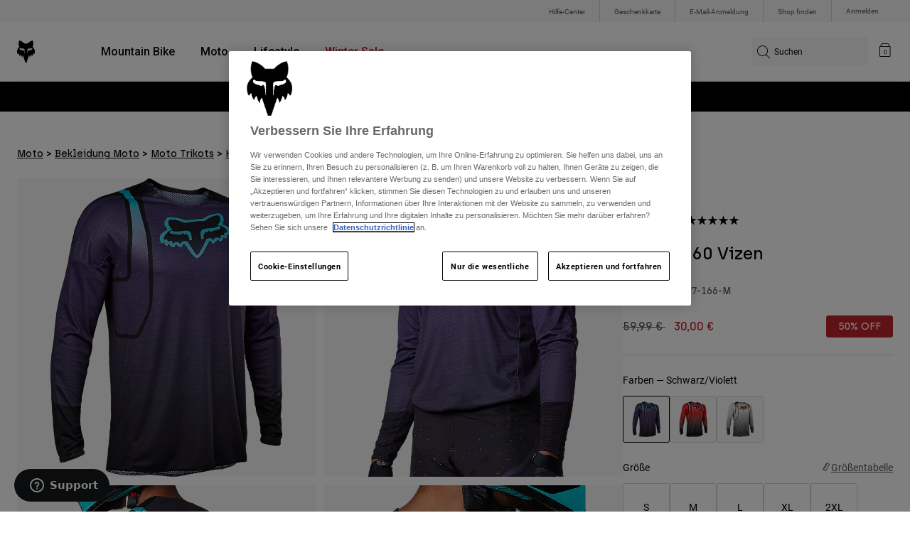

--- FILE ---
content_type: text/html;charset=UTF-8
request_url: https://foxracing.de/product/jersey-360-vizen/VG-29607-166.html
body_size: 26157
content:



<!DOCTYPE html>


<html lang="de">
<head>


<!-- OneTrust Cookies Consent Notice start for foxracing.de -->
<script defer src="https://cdn.cookielaw.org/scripttemplates/otSDKStub.js" type="text/javascript" charset="UTF-8"
data-document-language="true"
data-domain-script="d2bedc26-c839-43d4-b45c-22c8b8e964e5">
</script>
<script type="text/javascript">function OptanonWrapper() { }</script>
<!-- OneTrust Cookies Consent Notice end for foxracing.de -->














<!--[if gt IE 9]><!-->
<script>//common/scripts.isml</script>



<script defer type="text/javascript" src="/on/demandware.static/Sites-FoxEU-Site/-/de_DE/v1768638273914/js/main.js"></script>



    
        <script defer type="text/javascript" src="/on/demandware.static/Sites-FoxEU-Site/-/de_DE/v1768638273914/js/pageDesigner.js"
            
            >
        </script>
    

    
        <script defer type="text/javascript" src="/on/demandware.static/Sites-FoxEU-Site/-/de_DE/v1768638273914/js/productDetail.js"
            
            >
        </script>
    




<!--<![endif]-->



<meta charset=UTF-8>
<meta http-equiv="x-ua-compatible" content="ie=edge">
<meta name="viewport" content="width=device-width, initial-scale=1, maximum-scale=5">


<title>Jersey 360 Vizen</title>

<script defer type="text/javascript" src="/on/demandware.static/Sites-FoxEU-Site/-/de_DE/v1768638273914/js/EswHooks.js"></script>
<link rel="stylesheet" href="/on/demandware.static/Sites-FoxEU-Site/-/de_DE/v1768638273914/css/EswCss.css" />
<meta name="description" content="Kaufen Sie Jersey 360 Vizen exklusiv bei Fox Racing&reg; Deutschland ✓ Kostenloser Versand ab 49&pound; Einkaufswert ✓ Sichere Bezahlung ✓ Einfache R&uuml;ckgabe ✓ Versand in 2-3 Tagen"/>
<meta name="keywords" content="Fox Racing"/>








<meta property="og:title" content="Jersey 360 Vizen" />


<meta property="og:description" content="Kaufen Sie Jersey 360 Vizen exklusiv bei Fox Racing&reg; Deutschland ✓ Kostenloser Versand ab 49&pound; Einkaufswert ✓ Sichere Bezahlung ✓ Einfache R&uuml;ckgabe ✓ Versand in 2-3 Tagen" />

<link rel="icon" type="image/png" href="/on/demandware.static/Sites-FoxEU-Site/-/default/dwedd5bd08/images/favicons/favicon-128.png" sizes="128x128" />
<link rel="icon" type="image/png" href="/on/demandware.static/Sites-FoxEU-Site/-/default/dw89bc1694/images/favicons/favicon-96x96.png" sizes="96x96" />
<link rel="icon" type="image/png" href="/on/demandware.static/Sites-FoxEU-Site/-/default/dw685527a5/images/favicons/favicon-48x48.png" sizes="48x48" />
<link rel="icon" type="image/png" href="/on/demandware.static/Sites-FoxEU-Site/-/default/dwb6278997/images/favicons/favicon-32x32.png" sizes="32x32" />
<link rel="icon" type="image/png" href="/on/demandware.static/Sites-FoxEU-Site/-/default/dwcffb3c19/images/favicons/favicon-16x16.png" sizes="16x16" />



<link id="globalStyles" rel="stylesheet" href="/on/demandware.static/Sites-FoxEU-Site/-/de_DE/v1768638273914/css/global.css" />

















    <script>
        var yotpoAppKey = 'rS93Exj3bJ0VCJlZuJE5AY8V5NBAP43tHiei9q7f';
        var yotpoStaticContentURL = 'https://cdn-widgetsrepository.yotpo.com/v1/loader/';
        var yotpoURL = yotpoStaticContentURL + yotpoAppKey;
        (function e() {
            var e = document.createElement("script");
                    e.type = "text/javascript",
                    e.async = true,
                    e.src = yotpoURL;
            var t = document.getElementsByTagName("script")[0];
            t.parentNode.insertBefore(e, t)
        })();
    </script>



<script async type="text/javascript" id="sig-api" data-order-session-id="aHR0cHM6Ly9mb3hyYWNpbmcuZGUvZWM0MTE4Y2Y0OTA4ZjNjZWQxNWIwZWUxNGY=" src="https://cdn-scripts.signifyd.com/api/script-tag.js"></script>
<meta property="og:type" hreflang="website" /><meta property="og:title" hreflang="Jersey 360 Vizen" /><meta property="og:locale" hreflang="de_DE" /><meta property="twitter:card" hreflang="summary_large_image" /><meta property="og:description" hreflang="Kaufen Sie Jersey 360 Vizen exklusiv bei Fox Racing® Deutschland ✓ Kostenloser Versand ab 49£ Einkaufswert ✓ Sichere Bezahlung ✓ Einfache Rückgabe ✓ Versand in 2-3 Tagen" /><meta property="og:url" hreflang="https://foxracing.de/product/jersey-360-vizen/29607.html" /><script>
    var pageAction = 'productshow';
    window.dataLayer = window.dataLayer || [];
    var orderId = -1;

    // In all cases except Order Confirmation, the data layer should be pushed, so default to that case
    var pushDataLayer = true;
    if (pageAction === 'orderconfirm') {
        // As of now, the correction is for order confirmation only
        orderId = getOrderId({"event":"pdp","ecommerce":{"detail":{"actionField":{},"products":[{"id":"VG-29607-166","name":"Jersey 360 Vizen","category":"mens/moto/gear/jerseys","categoryID":"mens-moto-gear-jerseys","price":"30.00","ph2":"Moto","ph3":"Men's","ph5":"Jerseys","brand":"Fox Racing","seasonKey":"","onSale":"false"}]}}});
        var ordersPushedToGoogle = getOrdersPushedToGoogle();
        var orderHasBeenPushedToGoogle = orderHasBeenPushedToGoogle(orderId, ordersPushedToGoogle);
        if (orderHasBeenPushedToGoogle) {
            // If the data has already been sent, let's not push it again.
            pushDataLayer = false;
        }
    }

    if (pushDataLayer) {
        dataLayer.push({"event":"pdp","ecommerce":{"detail":{"actionField":{},"products":[{"id":"VG-29607-166","name":"Jersey 360 Vizen","category":"mens/moto/gear/jerseys","categoryID":"mens-moto-gear-jerseys","price":"30.00","ph2":"Moto","ph3":"Men's","ph5":"Jerseys","brand":"Fox Racing","seasonKey":"","onSale":"false"}]}}});
        if (pageAction === 'orderconfirm') {
            // Add the orderId to the array of orders that is being stored in localStorage
            ordersPushedToGoogle.push(orderId);
            // The localStorage is what is used to prevent the duplicate send from mobile platforms
            window.localStorage.setItem('ordersPushedToGoogle', JSON.stringify(ordersPushedToGoogle));
        }
    }

    function getOrderId(dataLayer) {
        if ('ecommerce' in dataLayer) {
            if ('purchase' in dataLayer.ecommerce && 'actionField' in dataLayer.ecommerce.purchase &&
                'id' in dataLayer.ecommerce.purchase.actionField) {
                return dataLayer.ecommerce.purchase.actionField.id;
            }
        }

        return -1;
    }

    function getOrdersPushedToGoogle() {
        var ordersPushedToGoogleString = window.localStorage.getItem('ordersPushedToGoogle');
        if (ordersPushedToGoogleString && ordersPushedToGoogleString.length > 0) {
            return JSON.parse(ordersPushedToGoogleString);
        }

        return [];
    }

    function orderHasBeenPushedToGoogle(orderId, ordersPushedToGoogle) {
        if (orderId) {
            for (var index = 0; index < ordersPushedToGoogle.length; index++) {
                if (ordersPushedToGoogle[index] === orderId) {
                    return true;
                }
            }
        }

        return false;
    }
</script>

<script>
    window.dataLayer = window.dataLayer || [];
    dataLayer.push({"environment":"production","demandwareID":"ab2yUqv1jSEoFRaeIJQhRt1EpC","loggedInState":false,"locale":"de_DE","currencyCode":"EUR","pageLanguage":"en_US","registered":false,"user_id":""});
</script>


<!-- Google Tag Manager -->
<script>(function(w,d,s,l,i){w[l]=w[l]||[];w[l].push({'gtm.start':
new Date().getTime(),event:'gtm.js'});var f=d.getElementsByTagName(s)[0],
j=d.createElement(s),dl=l!='dataLayer'?'&l='+l:'';j.async=true;j.src=
'https://www.googletagmanager.com/gtm.js?id='+i+dl+'';f.parentNode.insertBefore(j,f);
})(window,document,'script','dataLayer','GTM-KD9QLPH');</script>
<!-- End Google Tag Manager -->


<script defer src="/on/demandware.static/Sites-FoxEU-Site/-/de_DE/v1768638273914/js/tagmanager.js"></script>

<script>
window.UncachedData = {
  "action": "Data-UncachedData",
  "queryString": "",
  "locale": "de_DE",
  "__gtmEvents": [
    null
  ]
}
window.CachedData = {
  "action": "Data-CachedData",
  "queryString": "",
  "locale": "de_DE",
  "siteIntegrations": {
    "adyenCartridgeEnabled": true,
    "GTMEnable": true,
    "googlePlacesEnabled": true,
    "SignifydEnableCartridge": true,
    "Vertex_isEnabled": false,
    "yotpoCartridgeEnabled": true,
    "melissaEnabled": false,
    "ZendeskEnabled": true,
    "googleApiKey": "AIzaSyChe0cUUHqw37O5biEEbIpKNlvy6HFUhso"
  },
  "__gtmEvents": [
    null
  ]
}
</script>

<meta name="p:domain_verify" content="7bfcc613be88ce9b95823f35b52b2db3" />



<link rel="canonical" href="https://foxracing.de/product/jersey-360-vizen/29607.html"/>

<script type="text/javascript">//<!--
/* <![CDATA[ (head-active_data.js) */
var dw = (window.dw || {});
dw.ac = {
    _analytics: null,
    _events: [],
    _category: "",
    _searchData: "",
    _anact: "",
    _anact_nohit_tag: "",
    _analytics_enabled: "true",
    _timeZone: "Etc/GMT+0",
    _capture: function(configs) {
        if (Object.prototype.toString.call(configs) === "[object Array]") {
            configs.forEach(captureObject);
            return;
        }
        dw.ac._events.push(configs);
    },
	capture: function() { 
		dw.ac._capture(arguments);
		// send to CQ as well:
		if (window.CQuotient) {
			window.CQuotient.trackEventsFromAC(arguments);
		}
	},
    EV_PRD_SEARCHHIT: "searchhit",
    EV_PRD_DETAIL: "detail",
    EV_PRD_RECOMMENDATION: "recommendation",
    EV_PRD_SETPRODUCT: "setproduct",
    applyContext: function(context) {
        if (typeof context === "object" && context.hasOwnProperty("category")) {
        	dw.ac._category = context.category;
        }
        if (typeof context === "object" && context.hasOwnProperty("searchData")) {
        	dw.ac._searchData = context.searchData;
        }
    },
    setDWAnalytics: function(analytics) {
        dw.ac._analytics = analytics;
    },
    eventsIsEmpty: function() {
        return 0 == dw.ac._events.length;
    }
};
/* ]]> */
// -->
</script>
<script type="text/javascript">//<!--
/* <![CDATA[ (head-cquotient.js) */
var CQuotient = window.CQuotient = {};
CQuotient.clientId = 'bgml-FoxEU';
CQuotient.realm = 'BGML';
CQuotient.siteId = 'FoxEU';
CQuotient.instanceType = 'prd';
CQuotient.locale = 'de_DE';
CQuotient.fbPixelId = '1139662696127955';
CQuotient.activities = [];
CQuotient.cqcid='';
CQuotient.cquid='';
CQuotient.cqeid='';
CQuotient.cqlid='';
CQuotient.apiHost='api.cquotient.com';
/* Turn this on to test against Staging Einstein */
/* CQuotient.useTest= true; */
CQuotient.useTest = ('true' === 'false');
CQuotient.initFromCookies = function () {
	var ca = document.cookie.split(';');
	for(var i=0;i < ca.length;i++) {
	  var c = ca[i];
	  while (c.charAt(0)==' ') c = c.substring(1,c.length);
	  if (c.indexOf('cqcid=') == 0) {
		CQuotient.cqcid=c.substring('cqcid='.length,c.length);
	  } else if (c.indexOf('cquid=') == 0) {
		  var value = c.substring('cquid='.length,c.length);
		  if (value) {
		  	var split_value = value.split("|", 3);
		  	if (split_value.length > 0) {
			  CQuotient.cquid=split_value[0];
		  	}
		  	if (split_value.length > 1) {
			  CQuotient.cqeid=split_value[1];
		  	}
		  	if (split_value.length > 2) {
			  CQuotient.cqlid=split_value[2];
		  	}
		  }
	  }
	}
}
CQuotient.getCQCookieId = function () {
	if(window.CQuotient.cqcid == '')
		window.CQuotient.initFromCookies();
	return window.CQuotient.cqcid;
};
CQuotient.getCQUserId = function () {
	if(window.CQuotient.cquid == '')
		window.CQuotient.initFromCookies();
	return window.CQuotient.cquid;
};
CQuotient.getCQHashedEmail = function () {
	if(window.CQuotient.cqeid == '')
		window.CQuotient.initFromCookies();
	return window.CQuotient.cqeid;
};
CQuotient.getCQHashedLogin = function () {
	if(window.CQuotient.cqlid == '')
		window.CQuotient.initFromCookies();
	return window.CQuotient.cqlid;
};
CQuotient.trackEventsFromAC = function (/* Object or Array */ events) {
try {
	if (Object.prototype.toString.call(events) === "[object Array]") {
		events.forEach(_trackASingleCQEvent);
	} else {
		CQuotient._trackASingleCQEvent(events);
	}
} catch(err) {}
};
CQuotient._trackASingleCQEvent = function ( /* Object */ event) {
	if (event && event.id) {
		if (event.type === dw.ac.EV_PRD_DETAIL) {
			CQuotient.trackViewProduct( {id:'', alt_id: event.id, type: 'raw_sku'} );
		} // not handling the other dw.ac.* events currently
	}
};
CQuotient.trackViewProduct = function(/* Object */ cqParamData){
	var cq_params = {};
	cq_params.cookieId = CQuotient.getCQCookieId();
	cq_params.userId = CQuotient.getCQUserId();
	cq_params.emailId = CQuotient.getCQHashedEmail();
	cq_params.loginId = CQuotient.getCQHashedLogin();
	cq_params.product = cqParamData.product;
	cq_params.realm = cqParamData.realm;
	cq_params.siteId = cqParamData.siteId;
	cq_params.instanceType = cqParamData.instanceType;
	cq_params.locale = CQuotient.locale;
	
	if(CQuotient.sendActivity) {
		CQuotient.sendActivity(CQuotient.clientId, 'viewProduct', cq_params);
	} else {
		CQuotient.activities.push({activityType: 'viewProduct', parameters: cq_params});
	}
};
/* ]]> */
// -->
</script>



</head>
<body>


<!-- Google Tag Manager (noscript) -->
<noscript><iframe src="https://www.googletagmanager.com/ns.html?id=GTM-KD9QLPH"
height="0" width="0" style="display:none;visibility:hidden"></iframe></noscript>
<!-- End Google Tag Manager (noscript) -->
<div class="page" data-action="Product-Show" data-querystring="pid=VG-29607-166" >














<script async data-environment="production" src="https://js.klarna.com/web-sdk/v1/klarna.js" data-client-id="8b610ed1-c164-5103-afa6-76507f285a32"></script>






    <header class="logo-left fixed-header-enhanced " id="top-header">
    <a href="#maincontent" class="skip" aria-label="Weiter zum Hauptinhalt">Weiter zum Hauptinhalt</a>
<a href="#footercontent" class="skip" aria-label="Weiter zum Inhalt der Fu&szlig;zeile">Weiter zum Inhalt der Fu&szlig;zeile</a>

    <div class="header-utility hidden-md-down">
        <div class="container">
            <div class="row no-gutters">
                <div class="col">
                    <div class="pull-right">
                        



    
    <div class="content-asset" data-asset-id="header-utility-links"><!-- dwMarker="content" dwContentID="303becd7f0ed2c826f11e69767" dwContentBMID="header-utility-links" -->
        <div class="header-utility-links">
    <div class="utility-link">
        <a href="https://foxracing.de/help" role="menuitem">Hilfe-Center</a>
    </div>
    <div class="utility-link">
        <a href="https://foxracing.de/geschenkkarte" role="menuitem">Geschenkkarte</a>
    </div>
    <div class="utility-link">
        <a href="https://foxracing.de/join.html" role="menuitem">E-Mail-Anmeldung</a>
    </div>
    <div class="utility-link">
        <a href="https://foxracing.de/stores" role="menuitem">Shop finden</a>
    </div>
</div>
    </div> <!-- End content-asset -->




                    </div>
                </div>

                <div class="header-account-container">
                    


    <div class="account-link user">
        <a class="sr-only" href="https://foxracing.de/login" tabindex="0">
            Anmelden
        </a>
        <a class="js-login header-account-link" href="https://foxracing.de/login" data-url="https://foxracing.de/on/demandware.store/Sites-FoxEU-Site/de_DE/Login-ShowModal?modal=login" aria-label="Anmelden">
            
                Anmelden
            
        </a>
    </div>

                    
                    
                    
                </div>
            </div>
        </div>
    </div>
    
    

    <nav class="header-nav nav-left  transparent-nav-light" id="header-nav" aria-label="Fox Racing Main Navigation">
        <div class="header container">
            <div class="row header-nav-row no-gutters">

                <div class="col header-column-2">
                    <div class="brand">
                        <a class="logo-home d-block" href="https://foxracing.de/" title="Fox Racing Startseite"></a>
                    </div>
                </div>

                <div class="col header-column-1">
                    <div class="main-menu navbar-toggleable-md menu-toggleable-left multilevel-dropdown" id="sg-navbar-collapse">
                        <nav class="navbar navbar-expand-lg bg-inverse col-12" aria-label="Fox Racing">
    <div class="close-menu d-lg-none">
        <button class="back" role="button" aria-label="Zur&uuml;ck zum vorangehenden Men&uuml;">
            <span class="icon icon-arrow-left-thin"></span>
            Back to <span class="back-parent-name"></span>
        </button>
    </div>
    <div class="menu-group">
        <ul class="nav navbar-nav">
            
                
                        
                        
                            
                            
                            <li class="nav-item custom-dropdown megamenu ">
                                
                                <a href="https://foxracing.de/mtb/" id="nav-mtb-menu" class="nav-link dropdown-toggle" data-toggle="dropdown" data-parentname="Alle" aria-haspopup="true" aria-expanded="false" tabindex="0">Mountain Bike</a>
                                
                                
                                    















<ul class="dropdown-menu mega-standard second-level-menu-group" aria-label="mtb-menu">
    
        
            <div class="container">
                <ul class="menu-subcategories">

                    
                    
                        <li class="dropdown-item featured-item custom-dropdown col-lg">
                            <a href="https://foxracing.de/mtb/" id="mtb-new-and-featured" class="dropdown-link dropdown-toggle nav-link" data-toggle="dropdown" data-parentname="Mountain Bike" aria-haspopup="true" aria-expanded="false" tabindex="0">Neues und Trends</a>
                            <ul class="dropdown-menu" aria-label="mtb-new-and-featured">
                                
                                    
                                        <li class="dropdown-item">
                                            <a href="https://foxracing.de/mtb/neu/" id="mtb-new-arrivals" class="dropdown-link" tabindex="-1">Neue</a>
                                        </li>
                                    
                                
                                    
                                        <li class="dropdown-item">
                                            <a href="https://foxracing.de/mtb/best-sellers/" id="mtb-best-sellers" class="dropdown-link" tabindex="-1">Best sellers</a>
                                        </li>
                                    
                                
                                    
                                        <li class="dropdown-item">
                                            <a href="https://foxracing.de/mtb-fa25-defend-lunar-special-edition.html" id="mtb-new-and-featured-11" class="dropdown-link" tabindex="-1">Lunar</a>
                                        </li>
                                    
                                
                                    
                                        <li class="dropdown-item">
                                            <a href="https://foxracing.de/mtb-winterbekleidung/" id="mtb-new-and-featured-7" class="dropdown-link" tabindex="-1">Winter-Essentials</a>
                                        </li>
                                    
                                
                                    
                                        <li class="dropdown-item">
                                            <a href="https://foxracing.de/mtb/mtb-komplette-kits/" id="mtb-gear-kits-menu" class="dropdown-link" tabindex="-1">Bekleidung Sets</a>
                                        </li>
                                    
                                
                                    
                                        <li class="dropdown-item">
                                            <a href="https://foxracing.de/mtb/damen/" id="mtb-womens-menu" class="dropdown-link" tabindex="-1">Damen</a>
                                        </li>
                                    
                                
                                    
                                        <li class="dropdown-item">
                                            <a href="https://foxracing.de/mtb/kinder/" id="mtb-youth-menu" class="dropdown-link" tabindex="-1">Kinder</a>
                                        </li>
                                    
                                
                            </ul>
                        </li>
                    

                    
                        
                        
                            
                            <li class="dropdown-item custom-dropdown col-lg">
                                <a href="https://foxracing.de/mtb/" id="mtb-gear" class="dropdown-link dropdown-toggle nav-link" data-toggle="dropdown" data-parentname="Ausr&uuml;stung" aria-haspopup="true" aria-expanded="false" tabindex="0">Ausr&uuml;stung</a>
                                


<ul class="dropdown-menu" aria-label="mtb-gear">
    
        
            <li class="dropdown-item">
                <a href="https://foxracing.de/mtb/mtb-helme/" id="mtb-helmets-menu" class="dropdown-link" tabindex="-1">Helme</a>
            </li>
        
    
        
            <li class="dropdown-item">
                <a href="https://foxracing.de/mtb/mtb-schuhe/" id="mtb-shoes-menu" class="dropdown-link" tabindex="-1">Schuhe</a>
            </li>
        
    
        
            <li class="dropdown-item">
                <a href="https://foxracing.de/mtb/mtb-bekleidung/mtb-trikots/" id="mtb-jerseys-menu" class="dropdown-link" tabindex="-1">Trikots</a>
            </li>
        
    
        
            <li class="dropdown-item">
                <a href="https://foxracing.de/mtb/mtb-bekleidung/mtb-jacken/" id="mtb-jackets-menu" class="dropdown-link" tabindex="-1">Jacken</a>
            </li>
        
    
        
            <li class="dropdown-item">
                <a href="https://foxracing.de/mtb/mtb-bekleidung/mtb-hosen/" id="mtb-trousers-menu" class="dropdown-link" tabindex="-1">Hosen</a>
            </li>
        
    
        
            <li class="dropdown-item">
                <a href="https://foxracing.de/mtb/mtb-bekleidung/mtb-shorts/" id="mtb-shorts-menu" class="dropdown-link" tabindex="-1">Kurze Hosen</a>
            </li>
        
    
        
            <li class="dropdown-item">
                <a href="https://foxracing.de/mtb/mtb-bekleidung/mtb-unterwasche/" id="mtb-base-layers-menu" class="dropdown-link" tabindex="-1">Unterw&auml;sche</a>
            </li>
        
    
        
            <li class="dropdown-item">
                <a href="https://foxracing.de/mtb/mtb-bekleidung/mtb-handschuhe/" id="mtb-gloves-menu" class="dropdown-link" tabindex="-1">Handschuhe</a>
            </li>
        
    
        
            <li class="dropdown-item">
                <a href="https://foxracing.de/mtb/mtb-bekleidung/mtb-socken/" id="mtb-socks-menu" class="dropdown-link" tabindex="-1">Socken</a>
            </li>
        
    
        
            <li class="dropdown-item">
                <a href="https://foxracing.de/mtb/mtb-protektoren/" id="mtb-protections-menu" class="dropdown-link" tabindex="-1">Protektoren</a>
            </li>
        
    
        
            <li class="dropdown-item">
                <a href="https://foxracing.de/mtb/mtb-brillen/" id="mtb-goggles-menu" class="dropdown-link" tabindex="-1">Brillen</a>
            </li>
        
    
        
            <li class="dropdown-item">
                <a href="https://foxracing.de/mtb/mtb-zubehor/mtb-taschen/" id="mtb-bags-menu" class="dropdown-link" tabindex="-1">Taschen</a>
            </li>
        
    
        
            <li class="dropdown-item">
                <a href="https://foxracing.de/mtb/mtb-zubehor/" id="mtb-accessories-menu" class="dropdown-link" tabindex="-1">Zubeh&ouml;r</a>
            </li>
        
    
        
            <li class="dropdown-item">
                <a href="https://foxracing.de/spare-parts/" id="mtb-spare-parts-menu" class="dropdown-link" tabindex="-1">Ersatzteile</a>
            </li>
        
    
    
</ul>

                            </li>
                        
                    
                        
                        
                            
                            <li class="dropdown-item custom-dropdown col-lg">
                                <a href="javascript:void(0);" id="mtb-collections-menu" class="dropdown-link dropdown-toggle nav-link" data-toggle="dropdown" data-parentname="Kollektionen" aria-haspopup="true" aria-expanded="false" tabindex="0">Kollektionen</a>
                                


<ul class="dropdown-menu" aria-label="mtb-collections-menu">
    
        
            <li class="dropdown-item">
                <a href="https://foxracing.de/mtb/mtb-bekleidung/ranger/" id="mtb-collections-ranger-menu" class="dropdown-link" tabindex="-1">Ranger</a>
            </li>
        
    
        
            <li class="dropdown-item">
                <a href="https://foxracing.de/mtb/mtb-bekleidung/fox-defend/" id="mtb-collections-defend-menu" class="dropdown-link" tabindex="-1">Fox Defend</a>
            </li>
        
    
        
            <li class="dropdown-item">
                <a href="https://foxracing.de/mtb/mtb-bekleidung/flexair/" id="mtb-collections-flexair-menu" class="dropdown-link" tabindex="-1">Flexair</a>
            </li>
        
    
        
            <li class="dropdown-item">
                <a href="https://foxracing.de/mtb/mtb-bekleidung/water/" id="mtb-collections-water-menu" class="dropdown-link" tabindex="-1">Water</a>
            </li>
        
    
        
            <li class="dropdown-item">
                <a href="https://foxracing.de/mtb/mtb-bekleidung/wind/" id="mtb-collections-wind-menu" class="dropdown-link" tabindex="-1">Wind</a>
            </li>
        
    
        
            <li class="dropdown-item">
                <a href="https://foxracing.de/mtb/mtb-bekleidung/fire/" id="mtb-collections-fire-menu" class="dropdown-link" tabindex="-1">Fire</a>
            </li>
        
    
    
</ul>

                            </li>
                        
                    
                        
                        
                            
                            <li class="dropdown-item custom-dropdown col-lg">
                                <a href="javascript:void(0);" id="mtb-intended-use" class="dropdown-link dropdown-toggle nav-link" data-toggle="dropdown" data-parentname="Verwendungszweck" aria-haspopup="true" aria-expanded="false" tabindex="0">Verwendungszweck</a>
                                


<ul class="dropdown-menu" aria-label="mtb-intended-use">
    
        
            <li class="dropdown-item">
                <a href="https://foxracing.de/mtb/downhill/" id="mtb-style-downhill-menu" class="dropdown-link" tabindex="-1">Downhill</a>
            </li>
        
    
        
            <li class="dropdown-item">
                <a href="https://foxracing.de/mtb/enduro/" id="mtb-style-trailenduro-menu" class="dropdown-link" tabindex="-1">Enduro</a>
            </li>
        
    
        
            <li class="dropdown-item">
                <a href="https://foxracing.de/mtb/trail/" id="mtb-style-trail-menu" class="dropdown-link" tabindex="-1">Trail</a>
            </li>
        
    
        
            <li class="dropdown-item">
                <a href="https://foxracing.de/mtb/cross-country/" id="mtb-style-cross-country-menu" class="dropdown-link" tabindex="-1">XC &amp; Gravel</a>
            </li>
        
    
        
            <li class="dropdown-item">
                <a href="https://foxracing.de/mtb/mtb-bekleidung/water/" id="mtb-intended-use-rain" class="dropdown-link" tabindex="-1">Regen</a>
            </li>
        
    
        
            <li class="dropdown-item">
                <a href="https://foxracing.de/mtb/mtb-bekleidung/wind/" id="mtb-intended-use-wind" class="dropdown-link" tabindex="-1">Wind</a>
            </li>
        
    
        
            <li class="dropdown-item">
                <a href="https://foxracing.de/mtb/mtb-bekleidung/fire/" id="mtb-intended-use-winter" class="dropdown-link" tabindex="-1">Winter</a>
            </li>
        
    
    
</ul>

                            </li>
                        
                    
                        
                        
                            
                            <li class="dropdown-item custom-dropdown col-lg">
                                <a href="javascript:void(0);" id="mtb-guides" class="dropdown-link dropdown-toggle nav-link" data-toggle="dropdown" data-parentname="Leitf&auml;den" aria-haspopup="true" aria-expanded="false" tabindex="0">Leitf&auml;den</a>
                                


<ul class="dropdown-menu" aria-label="mtb-guides">
    
        
            <li class="dropdown-item">
                <a href="https://foxracing.de/mtb-helmet-guide.html" id="mtb-guides-helmets" class="dropdown-link" tabindex="-1">Helme</a>
            </li>
        
    
        
            <li class="dropdown-item">
                <a href="https://foxracing.de/mountain-bike-shoes-guide.html" id="mtb-guides-shoes" class="dropdown-link" tabindex="-1">Schuhe</a>
            </li>
        
    
        
            <li class="dropdown-item">
                <a href="https://foxracing.de/mtb-glove-guide.html" id="mtb-guides-gloves" class="dropdown-link" tabindex="-1">Handschuhe</a>
            </li>
        
    
        
            <li class="dropdown-item">
                <a href="https://foxracing.de/mtb-goggle-guide.html" id="mtb-guides-goggles" class="dropdown-link" tabindex="-1">Schutzbrille</a>
            </li>
        
    
        
            <li class="dropdown-item">
                <a href="https://foxracing.de/mtb-gear-guides.html" id="mtb-guides-view-all" class="dropdown-link" tabindex="-1">Alle Leitf&auml;den</a>
            </li>
        
    
    
</ul>

                            </li>
                        
                    

                    
                </ul>
            </div>

            
            
                <div class="featured-link-container">
                    <div class="container">
                        <button class="featured-link">
                            <a class="h6" href="https://foxracing.de/mtb/">MTB entdecken</a>
                        </button>
                    </div>
                </div>
            

            
                <div class="product-help-container">
                    <div class="container">
                        <div class="product-help-header h6">Product Help</div>
                        
                            <button class="product-help-link">
                                <a href="https://foxracing.de/mtb-gear-guides.html">MTB Ratgeber</a>
                            </button>
                        
                            <button class="product-help-link">
                                <a href="https://foxracing.de/helmet-care-guide.html">Helm-Pflegeanleitung</a>
                            </button>
                        
                    </div>
                </div>
            

        
    
</ul>

                                
                            </li>
                        
                
                        
                        
                            
                            
                            <li class="nav-item custom-dropdown megamenu ">
                                
                                <a href="/moto/" id="nav-moto" class="nav-link dropdown-toggle" data-toggle="dropdown" data-parentname="Alle" aria-haspopup="true" aria-expanded="false" tabindex="0">Moto</a>
                                
                                
                                    















<ul class="dropdown-menu mega-standard second-level-menu-group" aria-label="moto">
    
        
            <div class="container">
                <ul class="menu-subcategories">

                    
                    
                        <li class="dropdown-item featured-item custom-dropdown col-lg">
                            <a href="https://foxracing.de/moto/" id="moto-new-and-featured" class="dropdown-link dropdown-toggle nav-link" data-toggle="dropdown" data-parentname="Moto" aria-haspopup="true" aria-expanded="false" tabindex="0">Neues und Trends</a>
                            <ul class="dropdown-menu" aria-label="moto-new-and-featured">
                                
                                    
                                        <li class="dropdown-item">
                                            <a href="https://foxracing.de/moto/neue/" id="moto-new-arrivals" class="dropdown-link" tabindex="-1">Neue</a>
                                        </li>
                                    
                                
                                    
                                        <li class="dropdown-item">
                                            <a href="https://foxracing.de/moto/best-sellers/" id="moto-best-sellers" class="dropdown-link" tabindex="-1">Best sellers</a>
                                        </li>
                                    
                                
                                    
                                        <li class="dropdown-item">
                                            <a href="https://foxracing.de/mx26-vision-le.html" id="moto-new-and-featured-5" class="dropdown-link" tabindex="-1">Vision</a>
                                        </li>
                                    
                                
                                    
                                        <li class="dropdown-item">
                                            <a href="https://foxracing.de/dngr.html" id="moto-new-and-featured-7" class="dropdown-link" tabindex="-1">DNGR</a>
                                        </li>
                                    
                                
                                    
                                        <li class="dropdown-item">
                                            <a href="https://foxracing.de/mx26-flexair-image-phantom-limited-edition.html" id="moto-new-and-featured-2" class="dropdown-link" tabindex="-1">Image Phantom</a>
                                        </li>
                                    
                                
                                    
                                        <li class="dropdown-item">
                                            <a href="https://foxracing.de/moto/moto-komplette-kits/" id="moto-featured-mx26" class="dropdown-link" tabindex="-1">MX26 Kollektion</a>
                                        </li>
                                    
                                
                                    
                                        <li class="dropdown-item">
                                            <a href="https://foxracing.de/moto/damen/" id="moto-womens-menu" class="dropdown-link" tabindex="-1">Damen</a>
                                        </li>
                                    
                                
                                    
                                        <li class="dropdown-item">
                                            <a href="https://foxracing.de/moto/kinder/" id="moto-youth-menu" class="dropdown-link" tabindex="-1">Kinder</a>
                                        </li>
                                    
                                
                                    
                                        <li class="dropdown-item">
                                            <a href="https://foxracing.de/moto-gear-guides.html" id="moto-guides" class="dropdown-link" tabindex="-1">Leitf&auml;den</a>
                                        </li>
                                    
                                
                            </ul>
                        </li>
                    

                    
                        
                        
                            
                            <li class="dropdown-item custom-dropdown col-lg">
                                <a href="javascript:void(0);" id="moto-gear" class="dropdown-link dropdown-toggle nav-link" data-toggle="dropdown" data-parentname="Protektoren" aria-haspopup="true" aria-expanded="false" tabindex="0">Protektoren</a>
                                


<ul class="dropdown-menu" aria-label="moto-gear">
    
        
            <li class="dropdown-item">
                <a href="https://foxracing.de/moto/moto-helme/" id="moto-helmets-menu" class="dropdown-link" tabindex="-1">Helme</a>
            </li>
        
    
        
            <li class="dropdown-item">
                <a href="https://foxracing.de/moto/moto-stiefel/" id="moto-boots-menu" class="dropdown-link" tabindex="-1">Stiefel</a>
            </li>
        
    
        
            <li class="dropdown-item">
                <a href="https://foxracing.de/moto/moto-brillen/" id="moto-goggles-menu" class="dropdown-link" tabindex="-1">Brillen</a>
            </li>
        
    
        
            <li class="dropdown-item">
                <a href="https://foxracing.de/moto/moto-protektoren/brustpanzer-moto/" id="moto-protections-chest-menu" class="dropdown-link" tabindex="-1">Brustpanzer Motocross</a>
            </li>
        
    
        
            <li class="dropdown-item">
                <a href="https://foxracing.de/moto/moto-protektoren/moto-ellbogenschoner/" id="moto-protections-elbow-menu" class="dropdown-link" tabindex="-1">Ellbogenschoner</a>
            </li>
        
    
        
            <li class="dropdown-item">
                <a href="https://foxracing.de/moto/moto-protektoren/moto-knieschoner/" id="moto-protections-knee-menu" class="dropdown-link" tabindex="-1">Knieschoner</a>
            </li>
        
    
        
            <li class="dropdown-item">
                <a href="https://foxracing.de/moto/moto-protektoren/" id="moto-protections-menu" class="dropdown-link" tabindex="-1">Alle Protektoren</a>
            </li>
        
    
        
            <li class="dropdown-item">
                <a href="https://foxracing.de/spare-parts/" id="moto-spare-parts-menu" class="dropdown-link" tabindex="-1">Spare parts</a>
            </li>
        
    
    
</ul>

                            </li>
                        
                    
                        
                        
                            
                            <li class="dropdown-item custom-dropdown col-lg">
                                <a href="javascript:void(0);" id="moto-clothing-menu" class="dropdown-link dropdown-toggle nav-link" data-toggle="dropdown" data-parentname="Bekleidung" aria-haspopup="true" aria-expanded="false" tabindex="0">Bekleidung</a>
                                


<ul class="dropdown-menu" aria-label="moto-clothing-menu">
    
        
            <li class="dropdown-item">
                <a href="https://foxracing.de/moto/moto-komplette-kits/" id="moto-gear-kits-menu" class="dropdown-link" tabindex="-1">Bekleidung Sets</a>
            </li>
        
    
        
            <li class="dropdown-item">
                <a href="https://foxracing.de/moto/bekleidung-moto/moto-trikots/" id="moto-jerseys-menu" class="dropdown-link" tabindex="-1">Trikots</a>
            </li>
        
    
        
            <li class="dropdown-item">
                <a href="https://foxracing.de/moto/bekleidung-moto/moto-hosen/" id="moto-trousers-menu" class="dropdown-link" tabindex="-1">Hosen</a>
            </li>
        
    
        
            <li class="dropdown-item">
                <a href="https://foxracing.de/moto/bekleidung-moto/moto-jacken/" id="moto-jackets-menu" class="dropdown-link" tabindex="-1">Jacken</a>
            </li>
        
    
        
            <li class="dropdown-item">
                <a href="https://foxracing.de/moto/bekleidung-moto/moto-handschuhe/" id="moto-gloves-menu" class="dropdown-link" tabindex="-1">Handschuhe</a>
            </li>
        
    
        
            <li class="dropdown-item">
                <a href="https://foxracing.de/moto/bekleidung-moto/moto-base-layer/" id="moto-base-layers-menu" class="dropdown-link" tabindex="-1">Unterw&auml;sche</a>
            </li>
        
    
        
            <li class="dropdown-item">
                <a href="https://foxracing.de/moto/bekleidung-moto/moto-socken/" id="moto-socks-menu" class="dropdown-link" tabindex="-1">Socken</a>
            </li>
        
    
    
</ul>

                            </li>
                        
                    
                        
                        
                            
                            <li class="dropdown-item custom-dropdown col-lg">
                                <a href="javascript:void(0);" id="moto-collections" class="dropdown-link dropdown-toggle nav-link" data-toggle="dropdown" data-parentname="Kollektionen" aria-haspopup="true" aria-expanded="false" tabindex="0">Kollektionen</a>
                                


<ul class="dropdown-menu" aria-label="moto-collections">
    
        
            <li class="dropdown-item">
                <a href="/moto/kollektionen/180/" id="collections-180" class="dropdown-link" tabindex="-1">180</a>
            </li>
        
    
        
            <li class="dropdown-item">
                <a href="/moto/kollektionen/360/" id="collections-360" class="dropdown-link" tabindex="-1">360</a>
            </li>
        
    
        
            <li class="dropdown-item">
                <a href="https://foxracing.de/adventure/" id="moto-collections-adv-menu" class="dropdown-link" tabindex="-1">Adventure</a>
            </li>
        
    
        
            <li class="dropdown-item">
                <a href="/moto/kollektionen/off-road/" id="collections-offroad" class="dropdown-link" tabindex="-1">Off Road</a>
            </li>
        
    
        
            <li class="dropdown-item">
                <a href="/moto/kollektionen/flexair/" id="collections-moto-flexair" class="dropdown-link" tabindex="-1">Flexair</a>
            </li>
        
    
        
            <li class="dropdown-item">
                <a href="/moto/kollektionen/honda/" id="collections-honda" class="dropdown-link" tabindex="-1">Honda</a>
            </li>
        
    
        
            <li class="dropdown-item">
                <a href="/moto/kollektionen/kawasaki/" id="collections-kawasaki" class="dropdown-link" tabindex="-1">Kawasaki</a>
            </li>
        
    
    
</ul>

                            </li>
                        
                    
                        
                        
                            
                            <li class="dropdown-item custom-dropdown col-lg">
                                <a href="https://foxracing.de/moto/moto-zubehor/" id="moto-accessories-menu" class="dropdown-link dropdown-toggle nav-link" data-toggle="dropdown" data-parentname="Taschen &amp; Zubeh&ouml;r" aria-haspopup="true" aria-expanded="false" tabindex="0">Taschen &amp; Zubeh&ouml;r</a>
                                


<ul class="dropdown-menu" aria-label="moto-accessories-menu">
    
        
            <li class="dropdown-item">
                <a href="https://foxracing.de/moto/moto-zubehor/" id="moto-accessories-all" class="dropdown-link" tabindex="-1">Alles in Accessoires</a>
            </li>
        
    
        
            <li class="dropdown-item">
                <a href="https://foxracing.de/moto/moto-zubehor/moto-taschen/" id="moto-bags-menu" class="dropdown-link" tabindex="-1">Taschen</a>
            </li>
        
    
        
            <li class="dropdown-item">
                <a href="https://foxracing.de/moto/moto-zubehor/moto-taschen/moto-trinkrucksacke/" id="moto-hydration-packs-menu" class="dropdown-link" tabindex="-1">Trinkrucks&auml;cke</a>
            </li>
        
    
        
            <li class="dropdown-item">
                <a href="https://foxracing.de/moto/moto-zubehor/moto-stickers/" id="moto-stickers-menu" class="dropdown-link" tabindex="-1">Stickers</a>
            </li>
        
    
    
</ul>

                            </li>
                        
                    

                    
                </ul>
            </div>

            
            
                <div class="featured-link-container">
                    <div class="container">
                        <button class="featured-link">
                            <a class="h6" href="https://foxracing.de/moto/">Moto entdecken</a>
                        </button>
                    </div>
                </div>
            

            
                <div class="product-help-container">
                    <div class="container">
                        <div class="product-help-header h6">Product Help</div>
                        
                            <button class="product-help-link">
                                <a href="https://foxracing.de/moto-gear-guides.html">Motorradausr&uuml;stung Ratgeber</a>
                            </button>
                        
                            <button class="product-help-link">
                                <a href="https://foxracing.de/helmet-care-guide.html">Helm-Pflegeanleitung</a>
                            </button>
                        
                            <button class="product-help-link">
                                <a href="https://foxracing.de/boot-care-guide.html">Stiefel-Pflegeanleitung</a>
                            </button>
                        
                    </div>
                </div>
            

        
    
</ul>

                                
                            </li>
                        
                
                        
                        
                            
                            
                            <li class="nav-item custom-dropdown megamenu ">
                                
                                <a href="https://foxracing.de/lifestyle.html" id="nav-lifestyle" class="nav-link dropdown-toggle" data-toggle="dropdown" data-parentname="Alle" aria-haspopup="true" aria-expanded="false" tabindex="0">Lifestyle</a>
                                
                                
                                    















<ul class="dropdown-menu mega-standard second-level-menu-group" aria-label="lifestyle">
    
        
            <div class="container">
                <ul class="menu-subcategories">

                    
                    
                        <li class="dropdown-item featured-item custom-dropdown col-lg">
                            <a href="https://foxracing.de/kollektionen/elevated-future/" id="lifestyle-new-and-featured" class="dropdown-link dropdown-toggle nav-link" data-toggle="dropdown" data-parentname="Lifestyle" aria-haspopup="true" aria-expanded="false" tabindex="0">Neues und Trends</a>
                            <ul class="dropdown-menu" aria-label="lifestyle-new-and-featured">
                                
                                    
                                        <li class="dropdown-item">
                                            <a href="https://foxracing.de/lifestyle/neu/" id="lifestyle-new-arrivals" class="dropdown-link" tabindex="-1">Neue</a>
                                        </li>
                                    
                                
                                    
                                        <li class="dropdown-item">
                                            <a href="https://foxracing.de/lifestyle/best-sellers/" id="lifestyle-best-sellers" class="dropdown-link" tabindex="-1">Best sellers</a>
                                        </li>
                                    
                                
                                    
                                        <li class="dropdown-item">
                                            <a href="https://foxracing.de/kit-connect.html" id="lifestyle-new-featured-race" class="dropdown-link" tabindex="-1">Rennsport inspirierte Looks</a>
                                        </li>
                                    
                                
                                    
                                        <li class="dropdown-item">
                                            <a href="https://foxracing.de/lifestyle/key-looks/" id="lifestyle-new-featured-1" class="dropdown-link" tabindex="-1">Keylooks</a>
                                        </li>
                                    
                                
                                    
                                        <li class="dropdown-item">
                                            <a href="https://foxracing.de/image-phantom/#clothingcollection" id="lfs-new-and-featured-hello" class="dropdown-link" tabindex="-1">Image Phantom</a>
                                        </li>
                                    
                                
                                    
                                        <li class="dropdown-item">
                                            <a href="https://foxracing.de/training/" id="lifestyle-featured-training" class="dropdown-link" tabindex="-1">Training Kollektion</a>
                                        </li>
                                    
                                
                            </ul>
                        </li>
                    

                    
                        
                        
                            
                            <li class="dropdown-item custom-dropdown col-lg">
                                <a href="/lifestyle/herren/" id="lifestyle-mens" class="dropdown-link dropdown-toggle nav-link" data-toggle="dropdown" data-parentname="Herren" aria-haspopup="true" aria-expanded="false" tabindex="0">Herren</a>
                                


<ul class="dropdown-menu" aria-label="lifestyle-mens">
    
        
            <li class="dropdown-item">
                <a href="/lifestyle/herren/t-shirts-tops/" id="lifestyle-mens-tees" class="dropdown-link" tabindex="-1">T-Shirts &amp; Tops</a>
            </li>
        
    
        
            <li class="dropdown-item">
                <a href="/lifestyle/herren/hoodies-und-pullover/" id="lifestyle-mens-hoodies" class="dropdown-link" tabindex="-1">Hoodies und Pullover</a>
            </li>
        
    
        
            <li class="dropdown-item">
                <a href="/lifestyle/herren/jacken/" id="lifestyle-men-jackets" class="dropdown-link" tabindex="-1">Jacken</a>
            </li>
        
    
        
            <li class="dropdown-item">
                <a href="/lifestyle/herren/hosen/" id="lifestyle-mens-pants" class="dropdown-link" tabindex="-1">Hosen</a>
            </li>
        
    
        
            <li class="dropdown-item">
                <a href="/lifestyle/herren/kurze-hosen/" id="lifestyle-mens-shorts" class="dropdown-link" tabindex="-1">Kurze Hosen</a>
            </li>
        
    
        
            <li class="dropdown-item">
                <a href="/lifestyle/herren/hemden/" id="lifestyle-mens-shirts" class="dropdown-link" tabindex="-1">Hemden</a>
            </li>
        
    
        
            <li class="dropdown-item">
                <a href="/lifestyle/herren/badehosen/" id="lifestyle-mens-boardshorts" class="dropdown-link" tabindex="-1">Badehosen</a>
            </li>
        
    
        
            <li class="dropdown-item">
                <a href="https://foxracing.de/training/fitness-bekleidung/herren-fitness-bekleidung/" id="lifestyle-men-training" class="dropdown-link" tabindex="-1">Training Kollektion</a>
            </li>
        
    
        
            <li class="dropdown-item">
                <a href="https://foxracing.de/lifestyle/herren/" id="lifestyle-mens-all" class="dropdown-link" tabindex="-1">Alles in Freizeitkleidung</a>
            </li>
        
    
    
</ul>

                            </li>
                        
                    
                        
                        
                            
                            <li class="dropdown-item custom-dropdown col-lg">
                                <a href="/lifestyle/damen/" id="lifestyle-womens" class="dropdown-link dropdown-toggle nav-link" data-toggle="dropdown" data-parentname="Damen" aria-haspopup="true" aria-expanded="false" tabindex="0">Damen</a>
                                


<ul class="dropdown-menu" aria-label="lifestyle-womens">
    
        
            <li class="dropdown-item">
                <a href="/lifestyle/damen/t-shirts-tops/" id="lifestyle-womens-tees" class="dropdown-link" tabindex="-1">T-Shirts &amp; Tops</a>
            </li>
        
    
        
            <li class="dropdown-item">
                <a href="/lifestyle/damen/hoodies-und-pullover/" id="lifestyle-womens-hoodies" class="dropdown-link" tabindex="-1">Hoodies und Pullover</a>
            </li>
        
    
        
            <li class="dropdown-item">
                <a href="/lifestyle/damen/jacken/" id="lifestyle-womens-jackets" class="dropdown-link" tabindex="-1">Jacken</a>
            </li>
        
    
        
            <li class="dropdown-item">
                <a href="/lifestyle/damen/hosen/" id="lifestyle-womens-pants" class="dropdown-link" tabindex="-1">Hosen</a>
            </li>
        
    
        
            <li class="dropdown-item">
                <a href="/lifestyle/damen/kurze-hosen/" id="lifestyle-womens-shorts" class="dropdown-link" tabindex="-1">Kurze Hosen</a>
            </li>
        
    
        
            <li class="dropdown-item">
                <a href="/lifestyle/damen/shirts/" id="lifestyle-womens-tops" class="dropdown-link" tabindex="-1">Shirts</a>
            </li>
        
    
        
            <li class="dropdown-item">
                <a href="https://foxracing.de/training/fitness-bekleidung/damen-fitness-kleidung/" id="lifestyle-womens-training" class="dropdown-link" tabindex="-1">Training Kollektion</a>
            </li>
        
    
        
            <li class="dropdown-item">
                <a href="https://foxracing.de/lifestyle/damen/" id="lifestyle-womens-all" class="dropdown-link" tabindex="-1">Alles in Freizeitkleidung</a>
            </li>
        
    
    
</ul>

                            </li>
                        
                    
                        
                        
                            
                            <li class="dropdown-item custom-dropdown col-lg">
                                <a href="/lifestyle/kinder/" id="lifestyle-youth" class="dropdown-link dropdown-toggle nav-link" data-toggle="dropdown" data-parentname="Kinder" aria-haspopup="true" aria-expanded="false" tabindex="0">Kinder</a>
                                


<ul class="dropdown-menu" aria-label="lifestyle-youth">
    
        
            <li class="dropdown-item">
                <a href="/lifestyle/kinder/t-shirts/" id="lifestyle-youth-tees" class="dropdown-link" tabindex="-1">T-shirts</a>
            </li>
        
    
        
            <li class="dropdown-item">
                <a href="/lifestyle/kinder/hoodies-und-pullover/" id="lifestyle-youth-hoodies" class="dropdown-link" tabindex="-1">Hoodies und Pullover</a>
            </li>
        
    
        
            <li class="dropdown-item">
                <a href="/lifestyle/kinder/hosen/" id="lifestyle-youth-pants-shorts" class="dropdown-link" tabindex="-1">Hosen</a>
            </li>
        
    
        
            <li class="dropdown-item">
                <a href="https://foxracing.de/lifestyle/kinder/" id="lifestyle-youth-all" class="dropdown-link" tabindex="-1">Alles in Freizeitkleidung</a>
            </li>
        
    
    
</ul>

                            </li>
                        
                    
                        
                        
                            
                            <li class="dropdown-item custom-dropdown col-lg">
                                <a href="/lifestyle/zubehor/" id="lifestyle-accessories" class="dropdown-link dropdown-toggle nav-link" data-toggle="dropdown" data-parentname="Zubeh&ouml;r" aria-haspopup="true" aria-expanded="false" tabindex="0">Zubeh&ouml;r</a>
                                


<ul class="dropdown-menu" aria-label="lifestyle-accessories">
    
        
            <li class="dropdown-item">
                <a href="https://foxracing.de/zubehor/mutzen-und-hute/" id="lifestyle-hats-caps" class="dropdown-link" tabindex="-1">H&uuml;te &amp; M&uuml;tzen</a>
            </li>
        
    
        
            <li class="dropdown-item">
                <a href="https://foxracing.de/zubehor/taschen/" id="lifestyle-bags" class="dropdown-link" tabindex="-1">Taschen &amp; Rucks&auml;cke</a>
            </li>
        
    
        
            <li class="dropdown-item">
                <a href="/lifestyle/zubehor/socken/" id="lifestyle-socks" class="dropdown-link" tabindex="-1">Socken</a>
            </li>
        
    
        
            <li class="dropdown-item">
                <a href="https://foxracing.de/zubehor/aufkleber/" id="lifestyle-stickers" class="dropdown-link" tabindex="-1">Stickers</a>
            </li>
        
    
        
            <li class="dropdown-item">
                <a href="https://foxracing.de/zubehor/sonstiges-zubehor/" id="lifestyle-accessories-other" class="dropdown-link" tabindex="-1">Sonstiges Zubeh&ouml;r</a>
            </li>
        
    
    
</ul>

                            </li>
                        
                    

                    
                </ul>
            </div>

            
            
                <div class="featured-link-container">
                    <div class="container">
                        <button class="featured-link">
                            <a class="h6" href="https://foxracing.de/lifestyle/">Alle Lifestyle einkaufen</a>
                        </button>
                    </div>
                </div>
            

            

        
    
</ul>

                                
                            </li>
                        
                
                        
                        
                            
                            
                            <li class="nav-item custom-dropdown megamenu highlight">
                                
                                <a href="https://foxracing.de/sale/" id="nav-sale-outlet" class="nav-link dropdown-toggle" data-toggle="dropdown" data-parentname="Alle" aria-haspopup="true" aria-expanded="false" tabindex="0">Winter Sale</a>
                                
                                
                                    















<ul class="dropdown-menu mega-standard second-level-menu-group" aria-label="sale-outlet">
    
        
            <div class="container">
                <ul class="menu-subcategories">

                    
                    

                    
                        
                        
                            
                            <li class="dropdown-item custom-dropdown col-lg">
                                <a href="https://foxracing.de/sale/mtb/" id="sale-mtb-2" class="dropdown-link dropdown-toggle nav-link" data-toggle="dropdown" data-parentname="MTB" aria-haspopup="true" aria-expanded="false" tabindex="0">MTB</a>
                                


<ul class="dropdown-menu" aria-label="sale-mtb-2">
    
        
            <li class="dropdown-item">
                <a href="https://foxracing.de/sale/mtb/" id="sale-mtb-shop-all-menu" class="dropdown-link" tabindex="-1">Alle Sale-Produkte anzeigen</a>
            </li>
        
    
        
            <li class="dropdown-item">
                <a href="https://foxracing.de/sale/mtb/helme/" id="sale-mtb-helmets-2" class="dropdown-link" tabindex="-1">Helme</a>
            </li>
        
    
        
            <li class="dropdown-item">
                <a href="https://foxracing.de/sale/mtb/schuhe/" id="sale-mtb-shoes-2" class="dropdown-link" tabindex="-1">Schuhe</a>
            </li>
        
    
        
            <li class="dropdown-item">
                <a href="https://foxracing.de/sale/mtb/jerseys/" id="sale-mtb-jerseys-2" class="dropdown-link" tabindex="-1">Jerseys</a>
            </li>
        
    
        
            <li class="dropdown-item">
                <a href="https://foxracing.de/sale/mtb/jacken/" id="sale-mtb-outerwear-2" class="dropdown-link" tabindex="-1">Jacken</a>
            </li>
        
    
        
            <li class="dropdown-item">
                <a href="https://foxracing.de/sale/mtb/hosen/" id="sale-mtb-pants-2" class="dropdown-link" tabindex="-1">Hosen</a>
            </li>
        
    
        
            <li class="dropdown-item">
                <a href="https://foxracing.de/sale/mtb/kurze-hosen/" id="sale-mtb-shorts-2" class="dropdown-link" tabindex="-1">Kurze Hosen</a>
            </li>
        
    
        
            <li class="dropdown-item">
                <a href="https://foxracing.de/sale/mtb/handschuhe/" id="sale-mtb-gloves-2" class="dropdown-link" tabindex="-1">Handschuhe</a>
            </li>
        
    
        
            <li class="dropdown-item">
                <a href="https://foxracing.de/sale/mtb/guards/" id="sale-mtb-guards-2" class="dropdown-link" tabindex="-1">Guards</a>
            </li>
        
    
        
            <li class="dropdown-item">
                <a href="https://foxracing.de/sale/mtb/brillen/" id="sale-mtb-goggles-2" class="dropdown-link" tabindex="-1">Brillen</a>
            </li>
        
    
        
            <li class="dropdown-item">
                <a href="https://foxracing.de/sale/mtb/socken/" id="sale-mtb-socks-2" class="dropdown-link" tabindex="-1">Socken</a>
            </li>
        
    
    
</ul>

                            </li>
                        
                    
                        
                        
                            
                            <li class="dropdown-item custom-dropdown col-lg">
                                <a href="https://foxracing.de/sale/moto/" id="sale-moto-2" class="dropdown-link dropdown-toggle nav-link" data-toggle="dropdown" data-parentname="Moto" aria-haspopup="true" aria-expanded="false" tabindex="0">Moto</a>
                                


<ul class="dropdown-menu" aria-label="sale-moto-2">
    
        
            <li class="dropdown-item">
                <a href="https://foxracing.de/sale/moto/" id="sale-moto-shop-all-menu" class="dropdown-link" tabindex="-1">Alle Sale-Produkte anzeigen</a>
            </li>
        
    
        
            <li class="dropdown-item">
                <a href="https://foxracing.de/sale/moto/bekleidung-sets/" id="sale-moto-gear-sets-1" class="dropdown-link" tabindex="-1">Bekleidung Sets</a>
            </li>
        
    
        
            <li class="dropdown-item">
                <a href="https://foxracing.de/sale/moto/helme/" id="sale-moto-helmets-2" class="dropdown-link" tabindex="-1">Helme</a>
            </li>
        
    
        
            <li class="dropdown-item">
                <a href="https://foxracing.de/sale/moto/jerseys/" id="sale-moto-jerseys-2" class="dropdown-link" tabindex="-1">Jerseys</a>
            </li>
        
    
        
            <li class="dropdown-item">
                <a href="https://foxracing.de/sale/moto/hosen/" id="sale-moto-pants-2" class="dropdown-link" tabindex="-1">Hosen</a>
            </li>
        
    
        
            <li class="dropdown-item">
                <a href="https://foxracing.de/sale/moto/stiefel/" id="sale-moto-boots-2" class="dropdown-link" tabindex="-1">Stiefel</a>
            </li>
        
    
        
            <li class="dropdown-item">
                <a href="https://foxracing.de/sale/moto/guards/" id="sale-moto-guards-2" class="dropdown-link" tabindex="-1">Guards</a>
            </li>
        
    
        
            <li class="dropdown-item">
                <a href="https://foxracing.de/sale/moto/handschuhe/" id="sale-moto-gloves-2" class="dropdown-link" tabindex="-1">Handschuhe</a>
            </li>
        
    
        
            <li class="dropdown-item">
                <a href="https://foxracing.de/sale/moto/brillen/" id="sale-moto-goggles-2" class="dropdown-link" tabindex="-1">Brillen</a>
            </li>
        
    
        
            <li class="dropdown-item">
                <a href="https://foxracing.de/sale/moto/jacken/" id="sale-moto-jackets-2" class="dropdown-link" tabindex="-1">Jacken</a>
            </li>
        
    
        
            <li class="dropdown-item">
                <a href="https://foxracing.de/sale/moto/socken/" id="sale-moto-socks-2" class="dropdown-link" tabindex="-1">Socken</a>
            </li>
        
    
    
</ul>

                            </li>
                        
                    
                        
                        
                            
                            <li class="dropdown-item custom-dropdown col-lg">
                                <a href="https://foxracing.de/sale/freizeitkleidung/" id="sale-lifestyle-2" class="dropdown-link dropdown-toggle nav-link" data-toggle="dropdown" data-parentname="Freizeitkleidung" aria-haspopup="true" aria-expanded="false" tabindex="0">Freizeitkleidung</a>
                                


<ul class="dropdown-menu" aria-label="sale-lifestyle-2">
    
        
            <li class="dropdown-item">
                <a href="https://foxracing.de/sale/freizeitkleidung/" id="sale-offers-shop-all-1-3" class="dropdown-link" tabindex="-1">Alle Sale-Produkte anzeigen</a>
            </li>
        
    
        
            <li class="dropdown-item">
                <a href="https://foxracing.de/sale/freizeitkleidung/tops/" id="sale-lifestyle-tops-2" class="dropdown-link" tabindex="-1">Tops</a>
            </li>
        
    
        
            <li class="dropdown-item">
                <a href="https://foxracing.de/sale/freizeitkleidung/hoodies-und-pullover/" id="sale-lifestyle-hoodies-pullovers-2" class="dropdown-link" tabindex="-1">Hoodies und Pullover</a>
            </li>
        
    
        
            <li class="dropdown-item">
                <a href="https://foxracing.de/sale/freizeitkleidung/jacken/" id="sale-lifestyle-jackets-2" class="dropdown-link" tabindex="-1">Jacken</a>
            </li>
        
    
        
            <li class="dropdown-item">
                <a href="https://foxracing.de/sale/freizeitkleidung/hosen/" id="sale-lifestyle-pants-2" class="dropdown-link" tabindex="-1">Hosen</a>
            </li>
        
    
        
            <li class="dropdown-item">
                <a href="https://foxracing.de/sale/freizeitkleidung/kurze-hosen/" id="sale-lifestyle-shorts-2" class="dropdown-link" tabindex="-1">Kurze Hosen</a>
            </li>
        
    
        
            <li class="dropdown-item">
                <a href="https://foxracing.de/sale/freizeitkleidung/badehosen/" id="sale-lifestyle-boardshorts-3" class="dropdown-link" tabindex="-1">Badehosen</a>
            </li>
        
    
    
</ul>

                            </li>
                        
                    
                        
                        
                            
                            <li class="dropdown-item custom-dropdown col-lg">
                                <a href="https://foxracing.de/sale/zubehor/" id="sale-accessories-1" class="dropdown-link dropdown-toggle nav-link" data-toggle="dropdown" data-parentname="Zubeh&ouml;r" aria-haspopup="true" aria-expanded="false" tabindex="0">Zubeh&ouml;r</a>
                                


<ul class="dropdown-menu" aria-label="sale-accessories-1">
    
        
            <li class="dropdown-item">
                <a href="https://foxracing.de/sale/zubehor/" id="sale-accessories-all-1" class="dropdown-link" tabindex="-1">Alles in Accessoires</a>
            </li>
        
    
        
            <li class="dropdown-item">
                <a href="https://foxracing.de/sale/zubehor/taschen-rucksacke/" id="sale-accessories-bags-1" class="dropdown-link" tabindex="-1">Taschen &amp; Rucks&auml;cke</a>
            </li>
        
    
        
            <li class="dropdown-item">
                <a href="https://foxracing.de/sale/zubehor/hute-mutzen/" id="sale-accessories-hats-1" class="dropdown-link" tabindex="-1">H&uuml;te &amp; M&uuml;tzen</a>
            </li>
        
    
    
</ul>

                            </li>
                        
                    

                    
                        <li class="dropdown-item col-lg hidden-md-down">
                            




<div class="page-designer chromeless " id="fhe-nav-tile-salecatalogue">
<div class="experience-region experience-main"><div class="experience-component experience-commerce_assets-html">













    <style>
#fhe-nav-tile-salecatalogue .image-block-text {display:none !important;}

.image-block-image-link
{opacity: 0;}
</style>



    







</div></div>

</div>


                        </li>
                    
                </ul>
            </div>

            
            
                <div class="featured-link-container">
                    <div class="container">
                        <button class="featured-link">
                            <a class="h6" href="https://foxracing.de/sale/">Alle Sale-Produkte</a>
                        </button>
                    </div>
                </div>
            

            

        
    
</ul>

                                
                            </li>
                        
                
                
                
                
                    <li class="dropdown-item col-lg">
                        




<div class="page-designer chromeless " id="fhe-nav-tile-salecatalogue">
<div class="experience-region experience-main"><div class="experience-component experience-commerce_assets-html">













    <style>
#fhe-nav-tile-salecatalogue .image-block-text {display:none !important;}

.image-block-image-link
{opacity: 0;}
</style>



    







</div></div>

</div>


                    </li>
                
            

            <li class="nav-item d-lg-none mobile-nav-content-wrapper">
                







                <div class="header-utility-mobile d-lg-none">
                    <div class="header-account-mobile">
                        












<div class="mobile-menu-additional-links">

    
        

        <div class="additional-link">
            <a class="js-login" data-url="https://foxracing.de/on/demandware.store/Sites-FoxEU-Site/de_DE/Login-ShowModal?modal=login" href="https://foxracing.de/login">
                Anmelden
            </a>
        </div>  
    
</div>
                    </div>
                    
                    



    
    <div class="content-asset" data-asset-id="header-utility-links"><!-- dwMarker="content" dwContentID="303becd7f0ed2c826f11e69767" dwContentBMID="header-utility-links" -->
        <div class="header-utility-links">
    <div class="utility-link">
        <a href="https://foxracing.de/help" role="menuitem">Hilfe-Center</a>
    </div>
    <div class="utility-link">
        <a href="https://foxracing.de/geschenkkarte" role="menuitem">Geschenkkarte</a>
    </div>
    <div class="utility-link">
        <a href="https://foxracing.de/join.html" role="menuitem">E-Mail-Anmeldung</a>
    </div>
    <div class="utility-link">
        <a href="https://foxracing.de/stores" role="menuitem">Shop finden</a>
    </div>
</div>
    </div> <!-- End content-asset -->




                </div>
            </li>
        </ul>
    </div>
</nav>

                    </div>
                </div>

                <div class="col header-column-3">
                    
                    <div class="search hidden-md-down pull-right">
                        <div class="site-search">
    <form role="search"
          action="/search"
          method="get"
          name="simpleSearch">
        <input class="search-facade search-field"
            type="text"
            name="facade"
            value=""
            placeholder="Suchen"
            role="combobox"
            aria-haspopup="listbox"
            aria-expanded="false"
            aria-autocomplete="list"
            aria-activedescendant=""
            aria-label="Suchbegriff oder Artikelnr. eingeben"
            autocomplete="off" />
            <button class="fa fa-search" aria-label="Suchbegriffe best&auml;tigen"></button>
        
            <div class="search-modal-header row no-gutters d-none">
                <div class="search-modal-header-text col">Suchen</div>
                <div class="btn close close-button col-auto"></div>
            </div>
            <div class="search-modal d-none">
                <div class="search-field-wrapper">
                    <input class="form-control search-field"
                        type="text"
                        name="q"
                        value=""
                        placeholder="Wonach suchen Sie?"
                        role="combobox"
                        aria-haspopup="listbox"
                        aria-expanded="false"
                        aria-autocomplete="list"
                        aria-activedescendant=""
                        aria-label="Suchbegriff oder Artikelnr. eingeben"
                        autocomplete="off" />
                    <button type="submit" name="search-button" class="fa fa-search" aria-label="Suchbegriffe best&auml;tigen"></button>
                </div>
                <div class="search-trending">
                    
                        <div class="suggestions-header">
                            Vorschl&auml;ge
                        </div>
                        




<div class="page-designer chromeless " id="search-trending-override_EU">
<div class="experience-region experience-main"><div class="experience-component experience-commerce_layouts-1column"><div class="mobile-1r-1c  full-bleed   "
     data-component-id="2ca41a495170bd8529c5c32fcb"
     data-component-index="0"
     
     
        style='margin-top: 0px; margin-bottom: 0px;'
     
>

    
        <div class="row mx-0" >
            
            <div class="region col-12 px-0"><div class="experience-component experience-commerce_layouts-1column"><div class="mobile-1r-1c  full-bleed   "
     data-component-id="7a862ef1bca030c0f2064fcc23"
     data-component-index="0"
     
     
>

    
        <div class="row mx-0" >
            
            <div class="region col-12 px-0"><div class="experience-component experience-commerce_assets-html">













    <div class="suggestions-items suggestions-gap">

      <a class="name" href="/sale/ ">
            <div class="suggestions-item pill" role="option">
                 <b>Winter Sale</b>
            </div>
      </a>

      <a class="name" href="/mx26-vision-le.html ">
            <div class="suggestions-item pill" role="option">
                 Vision Limitierte Edition
            </div>
      </a>

      <a class="name" href="/dngr.html ">
            <div class="suggestions-item pill" role="option">
                 DNGR Signature-Kollektion
            </div>
      </a>

      <a class="name" href="/mtb-fa25-defend-lunar-special-edition.html ">
            <div class="suggestions-item pill" role="option">
                 Lunar Kollektion
            </div>
      </a>

      <a class="name" href="/product/airframe-brustschutz/36475.html">
            <div class="suggestions-item pill" role="option">
                 Airframe
            </div>
      </a>

      <a class="name" href="/mtb/mtb-schuhe/winter-mtb-schuhe/">
            <div class="suggestions-item pill" role="option">
                 Fox Union All-Weather
            </div>
      </a>

      <a class="name" href="/rampage-rs.html">
            <div class="suggestions-item pill" role="option">
                 Rampage RS
            </div>
      </a>
</div>



    







</div></div>
        </div>
    
</div>
</div></div>
        </div>
    
</div>
</div></div>

<div class="belowFoldRegion" data-url="/search-trending-override_EU.html?isAjax=true&amp;ajaxRegion=belowFold&amp;applyPDCache=true"></div>

</div>


                    
                </div>
                <div class="suggestions-wrapper" data-url="/on/demandware.store/Sites-FoxEU-Site/de_DE/SearchServices-GetSuggestions?q=">
                </div>
                <div class="no-results">
                    



    
    <div class="content-asset" data-asset-id="no-search-suggestions_EU"><!-- dwMarker="content" dwContentID="74187948e55b25b327344428da" dwContentBMID="no-search-suggestions_EU" -->
        <p>Wir haben leider keine Ergebnisse für Ihren Suchbegriff gefunden.</p><p>Ändern Sie Ihre Suchanfrage, siehe <a href="https://foxracing.de/neu/">Neu</a> oder <a href="https://foxracing.de/search?cgid=Best-sellers">Best Sellers</a></p>
    </div> <!-- End content-asset -->




                </div>                
            </div>
            <div class="search-modal-backdrop d-none"></div>
        
        <input type="hidden" value="de_DE" name="lang">
    </form>
</div>

                    </div>
                    <div class="minicart pull-right" data-action-url="/on/demandware.store/Sites-FoxEU-Site/de_DE/Cart-MiniCartShow" data-cart-url="/cart">
                        <div class="minicart-total">
    <div class="minicart-link" title="Warenkorb 0 Artikel" aria-label="Warenkorb 0 Artikel" role="link" aria-haspopup="true" tabindex="0">
        <i class="minicart-icon fa fa-shopping-bag"></i>
        <span class="minicart-quantity" data-minicart-quantity="0.0">
            0
        </span>
    </div>
</div>

<div class="minicart-pd popover popover-bottom" tabindex="-1" id="minicart-pd"></div>
                    </div>
                    
                    <button class="navbar-toggler d-lg-none icon-menu" type="button" data-toggle="collapse" aria-controls="sg-navbar-collapse" title="collapsible menu" aria-expanded="false" aria-label="Toggle navigation"></button>
                </div>
            </div>
        </div>
        
        <div class="sticky-search d-lg-none search-icon-only">
        
            <div class="search-mobile w-100">
                <div class="site-search">
    <form role="search"
          action="/search"
          method="get"
          name="simpleSearch">
        <input class="search-facade search-field"
            type="text"
            name="facade"
            value=""
            placeholder="Suchen"
            role="combobox"
            aria-haspopup="listbox"
            aria-expanded="false"
            aria-autocomplete="list"
            aria-activedescendant=""
            aria-label="Suchbegriff oder Artikelnr. eingeben"
            autocomplete="off" />
            <button class="fa fa-search" aria-label="Suchbegriffe best&auml;tigen"></button>
        
            <div class="search-modal-header row no-gutters d-none">
                <div class="search-modal-header-text col">Suchen</div>
                <div class="btn close close-button col-auto"></div>
            </div>
            <div class="search-modal d-none">
                <div class="search-field-wrapper">
                    <input class="form-control search-field"
                        type="text"
                        name="q"
                        value=""
                        placeholder="Wonach suchen Sie?"
                        role="combobox"
                        aria-haspopup="listbox"
                        aria-expanded="false"
                        aria-autocomplete="list"
                        aria-activedescendant=""
                        aria-label="Suchbegriff oder Artikelnr. eingeben"
                        autocomplete="off" />
                    <button type="submit" name="search-button" class="fa fa-search" aria-label="Suchbegriffe best&auml;tigen"></button>
                </div>
                <div class="search-trending">
                    
                        <div class="suggestions-header">
                            Vorschl&auml;ge
                        </div>
                        




<div class="page-designer chromeless " id="search-trending-override_EU">
<div class="experience-region experience-main"><div class="experience-component experience-commerce_layouts-1column"><div class="mobile-1r-1c  full-bleed   "
     data-component-id="2ca41a495170bd8529c5c32fcb"
     data-component-index="0"
     
     
        style='margin-top: 0px; margin-bottom: 0px;'
     
>

    
        <div class="row mx-0" >
            
            <div class="region col-12 px-0"><div class="experience-component experience-commerce_layouts-1column"><div class="mobile-1r-1c  full-bleed   "
     data-component-id="7a862ef1bca030c0f2064fcc23"
     data-component-index="0"
     
     
>

    
        <div class="row mx-0" >
            
            <div class="region col-12 px-0"><div class="experience-component experience-commerce_assets-html">













    <div class="suggestions-items suggestions-gap">

      <a class="name" href="/sale/ ">
            <div class="suggestions-item pill" role="option">
                 <b>Winter Sale</b>
            </div>
      </a>

      <a class="name" href="/mx26-vision-le.html ">
            <div class="suggestions-item pill" role="option">
                 Vision Limitierte Edition
            </div>
      </a>

      <a class="name" href="/dngr.html ">
            <div class="suggestions-item pill" role="option">
                 DNGR Signature-Kollektion
            </div>
      </a>

      <a class="name" href="/mtb-fa25-defend-lunar-special-edition.html ">
            <div class="suggestions-item pill" role="option">
                 Lunar Kollektion
            </div>
      </a>

      <a class="name" href="/product/airframe-brustschutz/36475.html">
            <div class="suggestions-item pill" role="option">
                 Airframe
            </div>
      </a>

      <a class="name" href="/mtb/mtb-schuhe/winter-mtb-schuhe/">
            <div class="suggestions-item pill" role="option">
                 Fox Union All-Weather
            </div>
      </a>

      <a class="name" href="/rampage-rs.html">
            <div class="suggestions-item pill" role="option">
                 Rampage RS
            </div>
      </a>
</div>



    







</div></div>
        </div>
    
</div>
</div></div>
        </div>
    
</div>
</div></div>

<div class="belowFoldRegion" data-url="/search-trending-override_EU.html?isAjax=true&amp;ajaxRegion=belowFold&amp;applyPDCache=true"></div>

</div>


                    
                </div>
                <div class="suggestions-wrapper" data-url="/on/demandware.store/Sites-FoxEU-Site/de_DE/SearchServices-GetSuggestions?q=">
                </div>
                <div class="no-results">
                    



    
    <div class="content-asset" data-asset-id="no-search-suggestions_EU"><!-- dwMarker="content" dwContentID="74187948e55b25b327344428da" dwContentBMID="no-search-suggestions_EU" -->
        <p>Wir haben leider keine Ergebnisse für Ihren Suchbegriff gefunden.</p><p>Ändern Sie Ihre Suchanfrage, siehe <a href="https://foxracing.de/neu/">Neu</a> oder <a href="https://foxracing.de/search?cgid=Best-sellers">Best Sellers</a></p>
    </div> <!-- End content-asset -->




                </div>                
            </div>
            <div class="search-modal-backdrop d-none"></div>
        
        <input type="hidden" value="de_DE" name="lang">
    </form>
</div>

            </div>
        </div>
    </nav>

    
</header>


<div class="header-banner slide-up d-none">
    <div class="fluid-container">
        <div class="row no-gutters">
            <div class="col header-banner-column-2 d-flex justify-content-between align-items-center">
                <div class="content">
                    




<div class="page-designer chromeless " id="EU_header-banner-promotion">
<div class="experience-region experience-main"><div class="experience-component experience-commerce_assets-html">













    <style>
p.text-right.shipping-discount-cart {
  color: #00865A !important;
}

.promotion-name {
  color: green !important;
}

.product-grid .experience-region,
.product-grid .experience-component {
  max-width: initial !important;
}

.promotions-wrapper {
  color: green !important;
}

.product-tile .promotion {
  color: green !important;
}

.minicart .approaching-discounts .bonus-product-button-wrapper {
  background: #9f0;
  border: 1px solid #000;
}

.minicart .approaching-discounts .bonus-product-button-wrapper .circle {
  border: 1px solid #000;
}

div.primary-images-main {
  display: none;
}

span.color.non-input-label.color-label {
  display: none;
}

.animated-teaser {
  width: 70% !important;
}

div.promotion {
  color: green !important;
}

.product-info .line-item-promo,
.product-summary .line-item-promo,
.multi-shipping .line-item-promo {
  color: green !important;
}

.promotion {
  color: green !important;
}

.header-banner {
  background-color: black;
  line-height: 17px;
}

.header-banner .container {
  padding: 0;
}

#tns1 > .tns-item {
  font-size: 14px;
  color: white;
}

#tns1 > .tns-item a {
  color: white;
}

p.not-returnable-text {
  display: none !important;
}

div.bonus-quantity {
  display: none;
}

span.size.non-input-label {
  display: none;
}

.info-icon:before,
.tooltip-icon:before {
  color: black !important;
}

@media only screen and (min-width: 1024px) {
.countdown-timer {
margin-left: 50px !important;
}
}
</style>



    







</div><div class="experience-component experience-commerce_layouts-1column"><div class="mobile-1r-1c     "
     data-component-id="54cb35b3976e7e7434a2cca3e3"
     data-component-index="1"
     
     
>

    
        <div class="container" >
            <div class="row">
                
                <div class="region col-12"><div class="experience-component experience-commerce_layouts-1column"><div class="mobile-1r-1c  full-bleed   "
     data-component-id="d774099b0159a70eaa05a4aad0"
     data-component-index="0"
     
     
        style='margin-top: 0px; margin-bottom: 0px;'
     
>

    
        <div class="row mx-0" >
            
            <div class="region col-12 px-0"></div>
        </div>
    
</div>
</div><div class="experience-component experience-commerce_layouts-1column"><div class="mobile-1r-1c  full-bleed   "
     data-component-id="da555391c5883a26b48adea49a"
     data-component-index="0"
     
     
        style='margin-top: 0px; margin-bottom: 0px;'
     
>

    
        <div class="row mx-0" >
            
            <div class="region col-12 px-0"></div>
        </div>
    
</div>
</div><div class="experience-component experience-commerce_layouts-1column"><div class="mobile-1r-1c  full-bleed   "
     data-component-id="98c4b223c673d20d25b16632f0"
     data-component-index="0"
     
     
        style='margin-top: 0px; margin-bottom: 0px;'
     
>

    
        <div class="row mx-0" >
            
            <div class="region col-12 px-0"><div class="experience-component experience-commerce_assets-html">













    <strong>

<span style="font-size:14px;color:white;">

Letzte Preisreduzierung – bis zu 50 % sparen -

<a href="/sale/" style="text-decoration:none !important;color:white !important;display: inline !important;font-weight: 400;font-size:14px;"> <u> 

Jetzt shoppen

</u></a>

</strong>



    







</div></div>
        </div>
    
</div>
</div></div>
            </div>
        </div>
    
</div>
</div><div class="experience-component experience-commerce_assets-html">













    <style>

</style>



    







</div></div>

</div>


                </div>
            </div>
        </div>
    </div>
</div>

<div role="main" id="maincontent">

<div class="pdp page-designer " id="pdp-eu-einstein-generic">
<div class="experience-region experience-main"><div class="experience-component experience-commerce_layouts-productDetails">























<!-- CQuotient Activity Tracking (viewProduct-cquotient.js) -->
<script type="text/javascript">//<!--
/* <![CDATA[ */
(function(){
	try {
		if(window.CQuotient) {
			var cq_params = {};
			cq_params.product = {
					id: '29607',
					sku: '29607-166-M',
					type: '',
					alt_id: ''
				};
			cq_params.realm = "BGML";
			cq_params.siteId = "FoxEU";
			cq_params.instanceType = "prd";
			window.CQuotient.trackViewProduct(cq_params);
		}
	} catch(err) {}
})();
/* ]]> */
// -->
</script>
<script type="text/javascript">//<!--
/* <![CDATA[ (viewProduct-active_data.js) */
dw.ac._capture({id: "29607-166-M", type: "detail"});
/* ]]> */
// -->
</script>

    <header class="container page-header">
        <div class="row breadcrumb-wrapper">
    <div class="col" role="navigation" aria-label="Breadcrumb">
        <ol class="breadcrumb" itemscope itemtype="https://schema.org/BreadcrumbList">
            
                <li class="breadcrumb-item" itemprop="itemListElement" itemscope itemtype="https://schema.org/ListItem">
                    
                        <a href="/moto/" itemscope itemtype="https://schema.org/WebPage" itemprop="item" itemid="/moto/">
                           <span itemprop="name">Moto</span>
                        </a>
                    
                    <meta itemprop="position" content="1" />
                </li>
            
                <li class="breadcrumb-item" itemprop="itemListElement" itemscope itemtype="https://schema.org/ListItem">
                    
                        <a href="/moto/bekleidung-moto/" itemscope itemtype="https://schema.org/WebPage" itemprop="item" itemid="/moto/bekleidung-moto/">
                           <span itemprop="name">Bekleidung Moto</span>
                        </a>
                    
                    <meta itemprop="position" content="2" />
                </li>
            
                <li class="breadcrumb-item" itemprop="itemListElement" itemscope itemtype="https://schema.org/ListItem">
                    
                        <a href="/moto/bekleidung-moto/moto-trikots/" itemscope itemtype="https://schema.org/WebPage" itemprop="item" itemid="/moto/bekleidung-moto/moto-trikots/">
                           <span itemprop="name">Moto Trikots</span>
                        </a>
                    
                    <meta itemprop="position" content="3" />
                </li>
            
                <li class="breadcrumb-item" itemprop="itemListElement" itemscope itemtype="https://schema.org/ListItem">
                    
                        <a href="/moto/bekleidung-moto/moto-trikots/herren-moto-trikots/" itemscope itemtype="https://schema.org/WebPage" itemprop="item" itemid="/moto/bekleidung-moto/moto-trikots/herren-moto-trikots/">
                           <span itemprop="name">Herren Moto Trikots</span>
                        </a>
                    
                    <meta itemprop="position" content="4" />
                </li>
            
            
                <li class="breadcrumb-item breadcrumb-product" itemprop="itemListElement" itemscope itemtype="https://schema.org/ListItem">
                    <h2 itemprop="name">Jersey 360 Vizen</h2>
                      <meta itemprop="position" content="5"/>
                </li>
            
        </ol>
    </div>
</div>

    </header>

    <div class="product-detail product-wrapper"
        data-swatchable-attributes="['color','size']"
        data-pid="29607-166-M"
        data-klaviyo="/on/demandware.store/Sites-FoxEU-Site/de_DE/Klaviyo-CustomEvent?event=Viewed%20Product">
        <div class="container">
            <div class="product-container-wrapper">
                
                    <div class="d-md-none">
                        


    <div class="badge-product-container badge-image-over">
        
        
            
                <span class="badge-product badge_light">Moto</span>
            
        
    </div>


                    </div>
                

                <!-- Product Images Carousel -->
                














<div class="primary-images">
    

    
        <span class="image-arrow d-md-none"></span>
    

    <div class='primary-images-main image-count-6'>
        
            

            
                <link rel="preload" as="image" imagesrcset="https://s7d2.scene7.com/is/image/FoxRacing/29607166_1?$dw_detn1$&amp;fmt=webp-alpha"/>
            
            <img src="https://s7d2.scene7.com/is/image/FoxRacing/29607166_1?$dw_detn1$&amp;fmt=webp-alpha" class="d-block img-fluid" alt="360 VIZEN JERSEY [BLK/PUR] M" itemprop="image" />

            

            

            
                

            

            
        
            

            
                <link rel="preload" as="image" imagesrcset="https://s7d2.scene7.com/is/image/FoxRacing/29607166_2?$dw_detn1$&amp;fmt=webp-alpha"/>
            
            <img src="https://s7d2.scene7.com/is/image/FoxRacing/29607166_2?$dw_detn1$&amp;fmt=webp-alpha" class="d-block img-fluid" alt="360 VIZEN JERSEY [BLK/PUR] M" itemprop="image" />

            

            

            
                

            

            
        
            

            
                <link rel="preload" as="image" imagesrcset="https://s7d2.scene7.com/is/image/FoxRacing/29607166_3?$dw_detn1$&amp;fmt=webp-alpha"/>
            
            <img src="https://s7d2.scene7.com/is/image/FoxRacing/29607166_3?$dw_detn1$&amp;fmt=webp-alpha" class="d-block img-fluid" alt="360 VIZEN JERSEY [BLK/PUR] M" itemprop="image" />

            

            

            
                

            

            
        
            

            
                <link rel="preload" as="image" imagesrcset="https://s7d2.scene7.com/is/image/FoxRacing/29607166_4?$dw_detn1$&amp;fmt=webp-alpha"/>
            
            <img src="https://s7d2.scene7.com/is/image/FoxRacing/29607166_4?$dw_detn1$&amp;fmt=webp-alpha" class="d-block img-fluid" alt="360 VIZEN JERSEY [BLK/PUR] M" itemprop="image" />

            

            

            
                

            

            
        
            

            
            <img src="https://s7d2.scene7.com/is/image/FoxRacing/29607166_5?$dw_detn1$&amp;fmt=webp-alpha" class="d-block img-fluid" alt="360 VIZEN JERSEY [BLK/PUR] M" itemprop="image" />

            

            

            
                

            

            
        
            

            
            <img src="https://s7d2.scene7.com/is/image/FoxRacing/29607166_6?$dw_detn1$&amp;fmt=webp-alpha" class="d-block img-fluid" alt="360 VIZEN JERSEY [BLK/PUR] M" itemprop="image" />

            

            

            
                

            

            
        

        
        
    </div>
</div>

                <div class="product-data">

                    
                        <div class="d-none d-md-block">
                            


    <div class="badge-product-container badge-image-over">
        
        
            
                <span class="badge-product badge_light">Moto</span>
            
        
    </div>


                        </div>
                    

                    
                        <div class="product-detail-review-container upper">
                            <a href="#yotpo-reviews-main-widget" class="ratings-link">Bewertungen <div class="product-rating d-flex align-items-center">
    
        <div class="product-rating-stars rating-5">
            
                <span class="rating-icon rating-icon-star"></span>
                <span class="rating-icon rating-icon-star"></span>
                <span class="rating-icon rating-icon-star"></span>
                <span class="rating-icon rating-icon-star"></span>
                <span class="rating-icon rating-icon-star"></span>
            
        </div>
        <div class="product-rating-count ml-2">(10)</div>
    
</div>
</a>
                        </div>
                    

                    <!-- Product Name -->
                    <div class="row">
                        <div class="col">
                            <h1 class="product-name h4">Jersey 360 Vizen</h1>
                        </div>
                    </div>

                    <!-- Product Number -->
                    
                        <div class="row">
                            <div class="col">
                                <div class="product-number">
                                    Artikelnr.
<span class="product-id">29607-166-M</span>

                                </div>
                            </div>
                        </div>
                    

                    <div class="row">
                        <div class="col">
                            <div class="prices top-prices clearfix">
                                
                                
    
    
    

    <div class="price">
        
        


    
        
    
    <span>
        
            
            <del>
                <span class="strike-through list">
                    <span class="value" content="59.99">
                        <span class="sr-only">
                            Preis reduziert von
                        </span>
                        59,99 &euro;


                        <span class="sr-only">
                            auf
                        </span>
                    </span>
                </span>
            </del>
        

        
        <span class="sales">
            
            
            
                <span class="value" content="30.00">
            
            30,00 &euro;


            </span>
        </span>
    </span>

    
        <span class="price-discount">50% Off</span>
    

    </div>


                            </div>

                            
                        </div>
                    </div>

                    <div class="row">
                        <div class="col">
                            
                        </div>
                    </div>

                    <div class="attributes product-detail-attributes">
                        
                        
                        
                        <div data-spinner-threshold="1000.0" class="d-none spinner-timer-threshold"></div>
                        
                            <div class="row" data-attr="color">
                                <div class="col-12">
                                    
                                    
                                    






<div class="attribute ">
    

        
        <div class="color non-input-label color-label">
            Farben &mdash; <span class="color-display-value">Schwarz/Violett</span>
        </div>

        
        <div class="color-tile swatch-tile-container">
            
                
            
                
                    
                    <button class="color-attribute"
                            aria-label="Ausw&auml;hlen Farben Schwarz/Violett"
                            aria-describedby="166"
                            data-url="https://foxracing.de/on/demandware.store/Sites-FoxEU-Site/de_DE/Product-Variation?dwvar_29607_color=166&amp;dwvar_29607_size=M&amp;pid=29607&amp;quantity=1"
                    >
                        <span data-attr-value="166"
                            data-displayvalue="Schwarz/Violett"
                            class="swatch
                                color-value
                                swatch-value
                                selected
                                selectable
                                lazyload
                                available
                            "
                            data-bg="https://s7d2.scene7.com/is/image/FoxRacing/29607166_1?$dw_detn3$&amp;fmt=webp-alpha"
                            style=""
                        >
                        </span>
                        <span id="166" class="sr-only selected-assistive-text">
                            ausgew&auml;hlt
                        </span>
                    </button>
                
            
                
                    
                    <button class="color-attribute"
                            aria-label="Ausw&auml;hlen Farben Fluoreszierendes Rot"
                            aria-describedby="110"
                            data-url="https://foxracing.de/on/demandware.store/Sites-FoxEU-Site/de_DE/Product-Variation?dwvar_29607_color=110&amp;dwvar_29607_size=M&amp;pid=29607&amp;quantity=1"
                    >
                        <span data-attr-value="110"
                            data-displayvalue="Fluoreszierendes Rot"
                            class="swatch
                                color-value
                                swatch-value
                                
                                selectable
                                lazyload
                                available
                            "
                            data-bg="https://s7d2.scene7.com/is/image/FoxRacing/29607110_1?$dw_detn3$&amp;fmt=webp-alpha"
                            style=""
                        >
                        </span>
                        <span id="110" class="sr-only selected-assistive-text">
                            
                        </span>
                    </button>
                
            
                
                    
                    <button class="color-attribute"
                            aria-label="Ausw&auml;hlen Farben Zinngrau"
                            aria-describedby="052"
                            data-url="https://foxracing.de/on/demandware.store/Sites-FoxEU-Site/de_DE/Product-Variation?dwvar_29607_color=052&amp;dwvar_29607_size=M&amp;pid=29607&amp;quantity=1"
                    >
                        <span data-attr-value="052"
                            data-displayvalue="Zinngrau"
                            class="swatch
                                color-value
                                swatch-value
                                
                                selectable
                                lazyload
                                available
                            "
                            data-bg="https://s7d2.scene7.com/is/image/FoxRacing/29607052_1?$dw_detn3$&amp;fmt=webp-alpha"
                            style=""
                        >
                        </span>
                        <span id="052" class="sr-only selected-assistive-text">
                            
                        </span>
                    </button>
                
            
        </div>
    
</div>

                                </div>
                            </div>
                        
                            <div class="row" data-attr="size">
                                <div class="col-12">
                                    
                                    
                                    






<div class="attribute ">
    
        <div class="size-attributes non-color-attribute-swatches" data-attr="size">
    <div class="select-size" id="size-1">
        <span class="size non-input-label">
            <span>
                Gr&ouml;&szlig;e
                
                    
            </span>
            
                <span class="size-chart">
                    
    
    
        <a class="size-chart-anchor" href="#static-size-chart">Gr&ouml;&szlig;entabelle</a>
    

                </span>
            
        </span>
        
        
        <div class="size-tile swatch-tile-container ">
            
                <button class="size-attribute swatch"
                    aria-label="Ausw&auml;hlen Gr&ouml;&szlig;e S"
                    aria-describedby="S"
                    data-url="https://foxracing.de/on/demandware.store/Sites-FoxEU-Site/de_DE/Product-Variation?dwvar_29607_color=166&amp;dwvar_29607_size=S&amp;pid=29607&amp;quantity=1"
                    data-attr="size"
                >
                    
                    <span data-attr-value="S"
                            data-display-value="S"
                            class="swatch
                                size-value
                                swatch-value
                                non-color-swatch-value
                                selectable
                                available
                                
                                
                            "
                    >   
                            
                        <span class="name">
                            <span class="name">S</span>
                        </span>
                    </span>
                    
                    <span id="S" class="sr-only selected-assistive-text">
                        
                    </span>
                    
                    
                        <span class="description d-none">S</span>
                    
                </button>
            
                <button class="size-attribute swatch"
                    aria-label="Ausw&auml;hlen Gr&ouml;&szlig;e M"
                    aria-describedby="M"
                    data-url="https://foxracing.de/on/demandware.store/Sites-FoxEU-Site/de_DE/Product-Variation?dwvar_29607_color=166&amp;dwvar_29607_size=M&amp;pid=29607&amp;quantity=1"
                    data-attr="size"
                >
                    
                    <span data-attr-value="M"
                            data-display-value="M"
                            class="swatch
                                size-value
                                swatch-value
                                non-color-swatch-value
                                selectable
                                available
                                
                                
                            "
                    >   
                            
                        <span class="name">
                            <span class="name">M</span>
                        </span>
                    </span>
                    
                    <span id="M" class="sr-only selected-assistive-text">
                        ausgew&auml;hlt
                    </span>
                    
                    
                        <span class="description d-none">M</span>
                    
                </button>
            
                <button class="size-attribute swatch"
                    aria-label="Ausw&auml;hlen Gr&ouml;&szlig;e L"
                    aria-describedby="L"
                    data-url="https://foxracing.de/on/demandware.store/Sites-FoxEU-Site/de_DE/Product-Variation?dwvar_29607_color=166&amp;dwvar_29607_size=L&amp;pid=29607&amp;quantity=1"
                    data-attr="size"
                >
                    
                    <span data-attr-value="L"
                            data-display-value="L"
                            class="swatch
                                size-value
                                swatch-value
                                non-color-swatch-value
                                selectable
                                available
                                
                                
                            "
                    >   
                            
                        <span class="name">
                            <span class="name">L</span>
                        </span>
                    </span>
                    
                    <span id="L" class="sr-only selected-assistive-text">
                        
                    </span>
                    
                    
                        <span class="description d-none">L</span>
                    
                </button>
            
                <button class="size-attribute swatch"
                    aria-label="Ausw&auml;hlen Gr&ouml;&szlig;e XL"
                    aria-describedby="XL"
                    data-url="https://foxracing.de/on/demandware.store/Sites-FoxEU-Site/de_DE/Product-Variation?dwvar_29607_color=166&amp;dwvar_29607_size=XL&amp;pid=29607&amp;quantity=1"
                    data-attr="size"
                >
                    
                    <span data-attr-value="XL"
                            data-display-value="XL"
                            class="swatch
                                size-value
                                swatch-value
                                non-color-swatch-value
                                selectable
                                available
                                
                                
                            "
                    >   
                            
                        <span class="name">
                            <span class="name">XL</span>
                        </span>
                    </span>
                    
                    <span id="XL" class="sr-only selected-assistive-text">
                        
                    </span>
                    
                    
                        <span class="description d-none">XL</span>
                    
                </button>
            
                <button class="size-attribute swatch"
                    aria-label="Ausw&auml;hlen Gr&ouml;&szlig;e 2XL"
                    aria-describedby="2X"
                    data-url="https://foxracing.de/on/demandware.store/Sites-FoxEU-Site/de_DE/Product-Variation?dwvar_29607_color=166&amp;dwvar_29607_size=2X&amp;pid=29607&amp;quantity=1"
                    data-attr="size"
                >
                    
                    <span data-attr-value="2X"
                            data-display-value="2XL"
                            class="swatch
                                size-value
                                swatch-value
                                non-color-swatch-value
                                selectable
                                available
                                
                                
                            "
                    >   
                            
                        <span class="name">
                            <span class="name">2XL</span>
                        </span>
                    </span>
                    
                    <span id="2X" class="sr-only selected-assistive-text">
                        
                    </span>
                    
                    
                        <span class="description d-none">2XL</span>
                    
                </button>
            
        </div>
    </div> 
</div>
    
</div>

                                </div>
                            </div>
                        

                        <div class="row size-error d-none">
                            <div class="col-12">
                                <p class="error">
                                    Bitte w&auml;hle deine Gr&ouml;&szlig;e aus
                                </p>
                            </div>
                        </div>

                        <div class="product-options">
                            
                        </div>

                        <div class="vlt-wrapper">
                            















                        </div>

                        <!-- Product Availability -->
                        
                        
                            
    
        
        <div class="stock-indicator  low-stock">
            <i class="fa icon-hurry" aria-hidden="true"></i>
            <span class="stock-message"></span>
        </div>
    


                        

                        




                        
                        

                        
                        

                        <!-- Add To Cart and Quantity -->
                        <div class="row qty-cart-container no-gutters" id="qty-cart-container">
                            
                                <!-- Quantity Drop Down Menu -->
                                <div class="quantity col-12 col-sm-6 col-md-5 col-lg-3 d-none">
                                    <select class="quantity-select d-none" name="quantity-select">
    <option value="1" selected></option>
</select>

                                </div>
                            

                            <div class="prices-add-to-cart-actions col-12">
                                <!-- Add To Cart -->
                                <div class="cart-and-ipay">
    <input type="hidden" class="add-to-cart-url" value="/on/demandware.store/Sites-FoxEU-Site/de_DE/Cart-AddProduct"/>
    
    
        <button class="btn btn-addtocart add-to-cart  d-none" "
                data-toggle="modal" data-target="#chooseBonusProductModal"
                
                    data-gtmdata="{&quot;id&quot;:&quot;29607-166&quot;,&quot;name&quot;:&quot;360 VIZEN JERSEY [BLK/PUR]&quot;,&quot;variant&quot;:&quot;29607-166-M&quot;,&quot;category&quot;:&quot;mens/moto/gear/jerseys&quot;,&quot;categoryID&quot;:&quot;mens-moto-gear-jerseys&quot;,&quot;price&quot;:&quot;30.00&quot;,&quot;ph2&quot;:&quot;Moto&quot;,&quot;ph3&quot;:&quot;Men's&quot;,&quot;ph5&quot;:&quot;Jerseys&quot;,&quot;brand&quot;:&quot;Fox Racing&quot;,&quot;seasonKey&quot;:&quot;2023 SP MX&quot;,&quot;onSale&quot;:&quot;false&quot;}"
                
                data-pid="29607-166-M"
                data-in-stock-message="Zum Warenkorb hinzuf&uuml;gen"
                data-out-of-stock-message="Nicht auf Lager"
                >
            <i class="fa fa-shopping-bag"></i>
            
                Zum Warenkorb hinzuf&uuml;gen
            
        </button>
    
    <button class="select-size btn btn-addtocartdisabled ">
        W&auml;hle eine gr&ouml;&szlig;e
    </button>
    <div class="product-not-available-msg d-none">This product is not available in your country.</div>
</div>


    <div class="bis-container js-bis-container d-none" data-url="/on/demandware.store/Sites-FoxEU-Site/de_DE/Klaviyo-GetBackInStockArea">
        <form role="form" class="bis-signup-form mt-0" action="null"  method="POST" id="backInStockForm" name="backInStockForm">
    <input type="hidden" name="pid" value="null" pattern="*"/>
    <input type="hidden" name="null" value="null" pattern="*"/>

    <div class="bis-headline h5">
        
            Ausverkauft
        
    </div>

    <div class="email-description bis-msg">
        Melden Sie sich unten an, um benachrichtigt zu werden
    </div>

    <div class="email-input">
        <div class="form-group">
            <input
                type="email"
                required
                class="form-control bis-email-input"
                placeholder="Deine Email"
                aria-label="Email"
                value=""
                
            />
            <input type="hidden" id="fallback-fail-msg" value="Something went wrong please refresh and try again."/>

            
        </div>

        <button
            class="notify-back-in-stock btn-primary"
            aria-label="Subscribe"
            type="submit" name="submit" value="submit"
        >
            Bei Verf&uuml;gbarkeit benachrichtigen
        </button>
    </div>
    <span class="small">
        






    </span>
</form>

<div class="bis-signup-success bis-msg d-none">
    
        <i class="icon-check-circle"></i> Danke, wir schicken Ihnen eine E-Mail, sobald der Artikel auf Lager ist.
    
</div>
    </div>




                            </div>
                        </div>

                        

                        
                            <div class="klarna-callout">
                            <klarna-placement
                            data-key="credit-promotion-auto-size"
                            data-locale="de-DE"
                            data-purchase-amount="3000"
                            ></klarna-placement>
                            </div>
                        
                        
                        
                        
                            <div class="shipping-return-callout-wrapper ">
                                 
                                    <div class="callout-shipping-wrapper ">
                                        <div class="callout-icon-wrapper"> 
                                            <img class="product-image" alt="shipping icon" src="/on/demandware.static/Sites-FoxEU-Site/-/default/dw18b5c8dc/images/shipping-icon.svg"/>
                                        </div>
                                        <div class="callout-message-wrapper"> 
                                            <span class="callout-text">




<div class="page-designer chromeless " id="pdp-callout_shipping">
<div class="experience-region experience-main"><div class="experience-component experience-commerce_assets-html">













    Kostenloser Versand bei Bestellungen ab 49€ <span data-toggle="tooltip" title="Das Angebot für den kostenlosen Versand gilt nicht für Bestellungen, die nur Aufkleber oder Ersatzteile enthalten." class="tooltip-icon"></span> 

<style>
.info-icon:before, .tooltip-icon:before {
    color: black !important;
}
</style>



    







</div></div>

</div>

</span>
                                        </div>
                                    </div>
                                
                                
                                    <div class="callout-returns-wrapper">
                                        <div class="callout-icon-wrapper"> 
                                            <img class="product-image" alt="returns icon" src="/on/demandware.static/Sites-FoxEU-Site/-/default/dw5cb32af3/images/returns-icon.svg"/>
                                        </div>
                                        <div class="callout-message-wrapper"> 
                                             <span class="callout-text">




<div class="page-designer chromeless " id="pdp-callout_returns">
<div class="experience-region experience-main"><div class="experience-component experience-commerce_assets-html">













    <a href="/R%C3%BCckgabe" title="Returns" target="_blank">Einfache Rücksendung</a> <span data-toggle="tooltip" title="Befolgen Sie 5 einfache Schritte, um Ihre Bestellung zurückzusenden. Für Rücksendungen wird eine Pauschalgebühr von 6,99 € erhoben." class="tooltip-icon"></span>



    







</div></div>

</div>

</span>
                                        </div>
                                    </div>
                                
                            </div>
                        

                        <!-- Applicable Promotions -->
                        <div class="promotions d-none">
                            
                            


    <div class="promotions-wrapper">
        
            
        
    </div>

                        </div>
                        
                        

                        <div class="accordion">
                            
                                <div class="accordion-item">
                                    <div class="accordion-header h6 tab-icon-info">
                                        <a href="#" class="" data-toggle="collapse"
                                            data-target="#collapse1" aria-expanded="false"
                                            aria-controls="collapse1">
                                            Details
                                        </a>
                                    </div>
                                    <div id="collapse1" class="">
                                        <div class="accordion-content">
                                            <h2> Beständiges, flexibles Motocross-Jersey </h2><p> Das speziell für Motocross-Performance entwickelte Jersey 360 Vizen ist eine präzise Kombination aus zuverlässiger Beständigkeit und flexibler Bewegungsfreiheit. Dieses Modell ist bis ins kleinste Detail präzise verarbeitet und garantiert somit höchste Performance.</p>
 
 <p>Das 360 Vizen bietet Beständigkeit und Komfort mit Panels für verstärkte Abriebbeständigkeit in besonders beanspruchten Zonen. Mit unserer TruDri™-Technologie und Meshpanels zum Ableiten von Feuchtigkeit und für gesteigerte Luftzirkulation sorgt dieses Dirtbike-Jersey für kühlen und trockenen Komfort.</p>
 <p>Unsere speziell entwickelte RAP™-Technologie (Rider Attack Position) bietet vorgeformte Ärmel für optimierten Komfort in der Fahrerposition. Und schließlich sorgt der hinten verlängerte Droptail-Saum dafür, dass das Jersey beim Fahren in der Hose bleibt, und garantiert dir, wie die gesamte Ausrüstung der Linie 360, Komfort und Schutz für alle Bedingungen im Gelände. </p>
                                        </div>
                                    </div>
                                </div>
                            
                                <div class="accordion-item">
                                    <div class="accordion-header h6 tab-icon-gear">
                                        <a href="#" class="collapsed" data-toggle="collapse"
                                            data-target="#collapse2" aria-expanded="false"
                                            aria-controls="collapse2">
                                            Spezifikation
                                        </a>
                                    </div>
                                    <div id="collapse2" class="collapse">
                                        <div class="accordion-content">
                                            <ul>
 <li>RAP™ (Rider Attack Position) für eine optimierte ergonomische Passform in der Fahrerposition </li>
 <li>Allwege-Stretchpanels aus TruMotion™ in strategischen Bereichen für grenzenlose Bewegungsfreiheit </li>
 <li>Cordura® Ripstop und 600D-Panels in strategischen Zonen für eine unschlagbare Kombination aus Robustheit und Funktionalität </li>
 <li>Doppellagiges Knie-Schutzsystem mit Außenschicht aus vollnarbigem Leder und abriebfester Innenlage für verbesserte Beständigkeit gegenüber Knieorthesen, Protektoren und der Maschine </li>
 <li>Leichte und flexible Passe für reduziertes Gewicht und gesteigerten Komfort </li>
 <li>Innenfutter aus Meshgewebe für zusätzlichen Komfort </li>
 <li>Versiegelte Nähte für verstärkte Robustheit und gesteigerte Reißbeständigkeit</li>
 </ul>
                                        </div>
                                    </div>
                                </div>
                            
                        </div>

                        
                            <div class="product-detail-review-container lower h6">
                                <a href="#yotpo-reviews-main-widget" class="ratings-link">Bewertungen [10] <div class="product-rating d-flex align-items-center">
    
        <div class="product-rating-stars rating-5">
            
                <span class="rating-icon rating-icon-star"></span>
                <span class="rating-icon rating-icon-star"></span>
                <span class="rating-icon rating-icon-star"></span>
                <span class="rating-icon rating-icon-star"></span>
                <span class="rating-icon rating-icon-star"></span>
            
        </div>
        <div class="product-rating-count ml-2">(10)</div>
    
</div>
</a>
                            </div>
                        

                        
                    </div>
                </div>
            </div>

            <div>
                






            </div>

            <!-- Main Content Including Attributes and Collapsible Content -->
            
            

<div class="main-content-group product-has-thumbnails">

    
    




    

    


    

    
    


</div>
        </div>
    </div>

    
        <div class="pdp-assets container">
            
                <div class="pdp-asset">
                    






                </div>
            
        </div>
    


    
        <div id="static-size-chart" class="container">
            



    
    <div class="content-asset" data-asset-id="sc-mens-tops"><!-- dwMarker="content" dwContentID="f26dac4d97fd15b8af5f209492" dwContentBMID="sc-mens-tops" -->
        <div class="metric-tabs-container size-chart-container">
  <h4 class="mb-5">Größentabelle</h4>

  <div class="tab-content">
      <div aria-labelledby="sc-mens-tops" class="tab-pane fade active show" id="sc-mens-tops">
          <table class="thsize">
          <thead>
              <tr>
                <th id="size" scope="col">Größe</th>
                <th scope="col">XS</th>
                <th scope="col">S</th>
                <th scope="col">M</th>
                <th scope="col">L</th>
                <th scope="col">XL</th>
                <th scope="col">2XL</th>
                <th scope="col">3XL</th>
              </tr>
          </thead>
          <tbody>

            <tr>
              <td data-label="Größe" scope="row">Brustkorb<span class="tooltip-icon" data-toggle="tooltip" title="Um den Brustkorbumfang zu messen, legen Sie das Maßband um den vollsten Teil der Brust, unter den Armen."></span></td>
              <td data-label="XS">81.3-86.4 cm</td>
              <td data-label="S">86.4-94 cm</td>
              <td data-label="M">94-101.6 cm</td>
              <td data-label="L">101.6-109.2 cm</td>
              <td data-label="XL">109.2-116.8 cm</td>
              <td data-label="2XL">119.3-127 cm</td>
              <td data-label="3XL">129.6-137.2 cm</td>
            </tr>
            <tr>
              <td data-label="Größe" scope="row">Länge<span class="tooltip-icon" data-toggle="tooltip" title="Mitte Nacken bis Handgelenk Länge."></span></td>
              <td data-label="XS">78.4-80 cm</td>
              <td data-label="S">80-83 cm</td>
              <td data-label="M">83-85.1 cm</td>
              <td data-label="L">85.1-88.9 cm</td>
              <td data-label="XL">88.9-91.4 cm</td>
              <td data-label="2XL">91.4-94 cm</td>
              <td data-label="3XL">94-96.5 cm</td>
            </tr>
            <tr>
              <td data-label="Größe" scope="row">Nacken</td>
              <td data-label="XS">34.3-35.1 cm</td>
              <td data-label="S">35.1-36.3 cm</td>
              <td data-label="M">36.3-38.1 cm</td>
              <td data-label="L">38.1-39.4 cm</td>
              <td data-label="XL">39.4-41.4 cm</td>
              <td data-label="2XL">41.4-43.2 cm</td>
              <td data-label="3XL">43.2-45.2 cm</td>
            </tr>
            <tr>
              <td data-label="Größe" scope="row">Bizeps</td>
              <td data-label="XS">27.3-28.7 cm</td>
              <td data-label="S">28.7-30 cm</td>
              <td data-label="M">30-31.8 cm</td>
              <td data-label="L">31.8-33.8 cm</td>
              <td data-label="XL">33.8-35.1 cm</td>
              <td data-label="2XL">35.1-36.8 cm</td>
              <td data-label="3XL">37.5-38.9 cm</td>
            </tr>
            <tr>
              <td data-label="Größe" scope="row">Höhe</td>
              <td data-label="XS">167.6-172.7 cm</td>
              <td data-label="S">172.7-177.8 cm</td>
              <td data-label="M">177.8-182.9 cm</td>
              <td data-label="L">180.3-185.5 cm</td>
              <td data-label="XL">185.5-188 cm</td>
              <td data-label="2XL">182.9-188 cm</td>
              <td data-label="3XL">182.9-188 cm</td>
            </tr>
            <tr>
              <td data-label="Größe" scope="row">Äquivalent für Frauen</td>
              <td data-label="XS">S</td>
              <td data-label="S">M</td>
              <td data-label="M">L</td>
              <td data-label="L">XL</td>
              <td data-label="XL">2XL</td>
              <td data-label="2XL">3XL</td>
              <td data-label="3XL">4XL</td>
            </tr>
          </tbody>
          </table>
      </div>
  </div>
</div>
    </div> <!-- End content-asset -->




        </div>
    



</div><div class="experience-component experience-commerce_layouts-productReviews">



    
        <div class="container product-reviews-section">
            

    
    <div
        class="yotpo-widget-instance"
        data-yotpo-instance-id="709564"
        data-yotpo-product-id="29607"
        data-yotpo-name="Jersey 360 Vizen"
        data-yotpo-url="https://foxracing.de/product/jersey-360-vizen/29607.html"
        data-yotpo-image-url="https://s7d2.scene7.com/is/image/FoxRacing/29607001_1?$dw_detn1$&amp;wid=1000&amp;hei=1000&amp;fmt=webp-alpha"
        data-yotpo-price="30"
        data-yotpo-currency="EUR"
        data-yotpo-description="Designed specifically for motocross, the 360 Vizen Jersey precisely blends rugged durability and agile movement into one fine-tuned jersey. Each stitch and panel are purpose-built to improve the strength of the garment.

The 360 Vizen Jersey offers durability and comfort, with zonal paneling to improve abrasion resistance in key wear areas. Using our TruDri&reg; fabric and mesh panels to wick away sweat from your body and increase ventilation, this dirt bike jersey keeps you cool, dry, and comfortable.
Our Rider Attack Position (RAP&trade;) construction is tailored specifically with pre-curved sleeves to optimize comfort while in a riding position. With a drop tail to keep you nice and tucked in as you ride, 360 gear helps you stay comfortable and protected no matter what you face when you get out there and rip.">
    </div>
    


        </div>
    


</div><div class="experience-component experience-commerce_layouts-recommendationSlider"><div
    class="enhanced-slider-container "
    style="margin-top: 0; margin-bottom: 0;"
    data-desktop-slides="4.0"
    data-tablet-slides="3.0"
    >
    
        <div class="enhanced-slider-title">
            <div class="h3">Empfohlen für Sie</div>
        </div>
    
    <div class="enhanced-slider-navigation">
        <div class="btn btn-slider-left d-none"></div>
        <div class="btn btn-slider-right d-none"></div>
    </div>
    <div class="enhanced-slider-slides-container ">
        <div class="experience-slides einstein-data"
            data-recommender="PDP_All"
            data-url="/on/demandware.store/Sites-FoxEU-Site/de_DE/Tile-Show?pview=tile&amp;ratings=false&amp;swatches=false&amp;showQuickView=false&amp;recommendation=true&amp;showQuickAdd=false"
            data-uuid="cef4c9a54f78f25dc6b61683de"
            data-anchors='[{"id":"29607","sku":"29607-166-M"}]'
        >
            
                <div data-position="1" class="slide">
                    















    
    
    <div class="product" data-pid="placeholder">
        
        <div class="product-tile  on-hover" data-pid="placeholder">
    <!-- dwMarker="product" dwContentID="null" -->
    






    





<div class="product-tile-image-container image-container no-secondary-image">
    <a href="" class="product-tile-image-link" draggable="false">
        <img class="product-tile-image tile-image lazyload"
            src="[data-uri]"
            data-src=""
            alt=""
            title=""
            draggable="false"
            />
        
    </a>

    


</div>





    <div class="tile-body">

        <div class="pdp-link">
    <a class="link" href=""></a>
</div>


        
        
            
    
    
    

    <div class="price">
        
        


    
        
    
    <span>
        

        
        <span class="sales">
            
            
            
                <span class="value" content="">
            
            


            </span>
        </span>
    </span>

    

    </div>


        

        



        

        

        
            


    <div class="promotions-wrapper">
        
    </div>

        

        

        
        
    </div>
    <!-- END_dwmarker -->
</div>

    </div>



                </div>
            
                <div data-position="2" class="slide">
                    















    
    
    <div class="product" data-pid="placeholder">
        
        <div class="product-tile  on-hover" data-pid="placeholder">
    <!-- dwMarker="product" dwContentID="null" -->
    






    





<div class="product-tile-image-container image-container no-secondary-image">
    <a href="" class="product-tile-image-link" draggable="false">
        <img class="product-tile-image tile-image lazyload"
            src="[data-uri]"
            data-src=""
            alt=""
            title=""
            draggable="false"
            />
        
    </a>

    


</div>





    <div class="tile-body">

        <div class="pdp-link">
    <a class="link" href=""></a>
</div>


        
        
            
    
    
    

    <div class="price">
        
        


    
        
    
    <span>
        

        
        <span class="sales">
            
            
            
                <span class="value" content="">
            
            


            </span>
        </span>
    </span>

    

    </div>


        

        



        

        

        
            


    <div class="promotions-wrapper">
        
    </div>

        

        

        
        
    </div>
    <!-- END_dwmarker -->
</div>

    </div>



                </div>
            
                <div data-position="3" class="slide">
                    















    
    
    <div class="product" data-pid="placeholder">
        
        <div class="product-tile  on-hover" data-pid="placeholder">
    <!-- dwMarker="product" dwContentID="null" -->
    






    





<div class="product-tile-image-container image-container no-secondary-image">
    <a href="" class="product-tile-image-link" draggable="false">
        <img class="product-tile-image tile-image lazyload"
            src="[data-uri]"
            data-src=""
            alt=""
            title=""
            draggable="false"
            />
        
    </a>

    


</div>





    <div class="tile-body">

        <div class="pdp-link">
    <a class="link" href=""></a>
</div>


        
        
            
    
    
    

    <div class="price">
        
        


    
        
    
    <span>
        

        
        <span class="sales">
            
            
            
                <span class="value" content="">
            
            


            </span>
        </span>
    </span>

    

    </div>


        

        



        

        

        
            


    <div class="promotions-wrapper">
        
    </div>

        

        

        
        
    </div>
    <!-- END_dwmarker -->
</div>

    </div>



                </div>
            
                <div data-position="4" class="slide">
                    















    
    
    <div class="product" data-pid="placeholder">
        
        <div class="product-tile  on-hover" data-pid="placeholder">
    <!-- dwMarker="product" dwContentID="null" -->
    






    





<div class="product-tile-image-container image-container no-secondary-image">
    <a href="" class="product-tile-image-link" draggable="false">
        <img class="product-tile-image tile-image lazyload"
            src="[data-uri]"
            data-src=""
            alt=""
            title=""
            draggable="false"
            />
        
    </a>

    


</div>





    <div class="tile-body">

        <div class="pdp-link">
    <a class="link" href=""></a>
</div>


        
        
            
    
    
    

    <div class="price">
        
        


    
        
    
    <span>
        

        
        <span class="sales">
            
            
            
                <span class="value" content="">
            
            


            </span>
        </span>
    </span>

    

    </div>


        

        



        

        

        
            


    <div class="promotions-wrapper">
        
    </div>

        

        

        
        
    </div>
    <!-- END_dwmarker -->
</div>

    </div>



                </div>
            
                <div data-position="5" class="slide">
                    















    
    
    <div class="product" data-pid="placeholder">
        
        <div class="product-tile  on-hover" data-pid="placeholder">
    <!-- dwMarker="product" dwContentID="null" -->
    






    





<div class="product-tile-image-container image-container no-secondary-image">
    <a href="" class="product-tile-image-link" draggable="false">
        <img class="product-tile-image tile-image lazyload"
            src="[data-uri]"
            data-src=""
            alt=""
            title=""
            draggable="false"
            />
        
    </a>

    


</div>





    <div class="tile-body">

        <div class="pdp-link">
    <a class="link" href=""></a>
</div>


        
        
            
    
    
    

    <div class="price">
        
        


    
        
    
    <span>
        

        
        <span class="sales">
            
            
            
                <span class="value" content="">
            
            


            </span>
        </span>
    </span>

    

    </div>


        

        



        

        

        
            


    <div class="promotions-wrapper">
        
    </div>

        

        

        
        
    </div>
    <!-- END_dwmarker -->
</div>

    </div>



                </div>
            
                <div data-position="6" class="slide">
                    















    
    
    <div class="product" data-pid="placeholder">
        
        <div class="product-tile  on-hover" data-pid="placeholder">
    <!-- dwMarker="product" dwContentID="null" -->
    






    





<div class="product-tile-image-container image-container no-secondary-image">
    <a href="" class="product-tile-image-link" draggable="false">
        <img class="product-tile-image tile-image lazyload"
            src="[data-uri]"
            data-src=""
            alt=""
            title=""
            draggable="false"
            />
        
    </a>

    


</div>





    <div class="tile-body">

        <div class="pdp-link">
    <a class="link" href=""></a>
</div>


        
        
            
    
    
    

    <div class="price">
        
        


    
        
    
    <span>
        

        
        <span class="sales">
            
            
            
                <span class="value" content="">
            
            


            </span>
        </span>
    </span>

    

    </div>


        

        



        

        

        
            


    <div class="promotions-wrapper">
        
    </div>

        

        

        
        
    </div>
    <!-- END_dwmarker -->
</div>

    </div>



                </div>
            
                <div data-position="7" class="slide">
                    















    
    
    <div class="product" data-pid="placeholder">
        
        <div class="product-tile  on-hover" data-pid="placeholder">
    <!-- dwMarker="product" dwContentID="null" -->
    






    





<div class="product-tile-image-container image-container no-secondary-image">
    <a href="" class="product-tile-image-link" draggable="false">
        <img class="product-tile-image tile-image lazyload"
            src="[data-uri]"
            data-src=""
            alt=""
            title=""
            draggable="false"
            />
        
    </a>

    


</div>





    <div class="tile-body">

        <div class="pdp-link">
    <a class="link" href=""></a>
</div>


        
        
            
    
    
    

    <div class="price">
        
        


    
        
    
    <span>
        

        
        <span class="sales">
            
            
            
                <span class="value" content="">
            
            


            </span>
        </span>
    </span>

    

    </div>


        

        



        

        

        
            


    <div class="promotions-wrapper">
        
    </div>

        

        

        
        
    </div>
    <!-- END_dwmarker -->
</div>

    </div>



                </div>
            
                <div data-position="8" class="slide">
                    















    
    
    <div class="product" data-pid="placeholder">
        
        <div class="product-tile  on-hover" data-pid="placeholder">
    <!-- dwMarker="product" dwContentID="null" -->
    






    





<div class="product-tile-image-container image-container no-secondary-image">
    <a href="" class="product-tile-image-link" draggable="false">
        <img class="product-tile-image tile-image lazyload"
            src="[data-uri]"
            data-src=""
            alt=""
            title=""
            draggable="false"
            />
        
    </a>

    


</div>





    <div class="tile-body">

        <div class="pdp-link">
    <a class="link" href=""></a>
</div>


        
        
            
    
    
    

    <div class="price">
        
        


    
        
    
    <span>
        

        
        <span class="sales">
            
            
            
                <span class="value" content="">
            
            


            </span>
        </span>
    </span>

    

    </div>


        

        



        

        

        
            


    <div class="promotions-wrapper">
        
    </div>

        

        

        
        
    </div>
    <!-- END_dwmarker -->
</div>

    </div>



                </div>
            
        </div>
    </div>
</div>
</div></div>

</div>

</div>





<div class="page-designer chromeless " id="footer-site-links">
<div class="experience-region experience-main"><div class="experience-component experience-commerce_assets-html">













    <div class="footer-site-links-background">
<div class="footer-site-links-container container">
<div class="row footer-site-links">
<!--Products section-->
<div class="footer-links-item footer-links-border-left footer-item col-md-6 collapsible-sm">
<p class="footer-links-title-desktop footer-link-text" title="Top Kategorien">Top Kategorien</p>
<div class="title footer-links-title-mobile" title="Top Kategorien">Top Kategorien</div>
<ul id="collapsible-account" class="menu-footer-links content">
<li><a href="/neu/" title="Neue">Neue</a></li>
<li><a href="/search?cgid=Best-sellers" title="Bestseller">Bestseller</a></li>
<li><a href="/helme/" title="Helme">Helme</a></li>
<li><a href="/kleidung/" title="Kleidung">Kleidung</a></li>
<li><a href="/protektoren/" title="Protektoren">Protektoren</a></li>
<li><a href="/handschuhe/" title="Handschuhe">Handschuhe</a></li>
<li><a href="/brillen/" title="Schutzbrillen">Schutzbrillen</a></li>
<li><a href="/zubehor/" title="Zubehör">Zubehör</a></li>
</ul>
</div>
<!-- Categories section-->
<div class="footer-links-item footer-links-border footer-item col-md-6 collapsible-sm">
<p class="footer-links-title-desktop footer-link-text" title="MTB">MTB</p>
<div class="title footer-links-title-mobile" title="MTB">MTB</div>
<ul id="collapsible-account" class="menu-footer-links content">
<li><a href="/mtb/mtb-helme/" title="Mountainbike Helme">Mountainbike Helme</a></li>
<li><a href="/mtb/mtb-schuhe/" title="Mountainbike Schuhe">Mountainbike Schuhe</a></li>
<li><a href="/mtb/mtb-bekleidung/" title="Mountainbike Bekleidung">Mountainbike Bekleidung</a></li>
<li><a href="/mtb/mtb-protektoren/" title="Mountainbike Protektoren">Mountainbike Protektoren</a></li>
<li><a href="/mtb/mtb-bekleidung/mtb-handschuhe/" title="Mountainbike Handschuhe">Mountainbike Handschuhe</a></li>
<li><a href="/mtb/mtb-brillen/" title="Mountainbike Goggles">Mountainbike Goggles</a></li>
<li><a href="/mtb/mtb-zubehor/" title="Mountainbike Zubehör">Mountainbike Zubehör</a></li>
<li><a href="/mtb/" title="Explore Alle MTB">Explore Alle MTB</a></li>
</ul>
</div>
<!--Activities section-->
<div class="footer-links-border-right footer-links-item footer-item col-md-6 collapsible-sm">
<p class="footer-links-title-desktop footer-link-text" title="Moto">Moto</p>
<div class="title footer-links-title-mobile" title="Moto">Moto</div>
<ul id="collapsible-account" class="menu-footer-links content">
<li><a href="/moto/moto-helme/" title="Motocross Helme">Motocross Helme</a></li>
<li><a href="/moto/moto-stiefel/" title="Motocross Stiefel">Motocross Stiefel</a></li>
<li><a href="/moto/bekleidung-moto/" title="Motocross Bekleidung">Motocross Bekleidung</a></li>
<li><a href="/moto/moto-protektoren/" title="Motocross Protektoren">Motocross Protektoren</a></li>
<li><a href="/moto/bekleidung-moto/moto-handschuhe/" title="Motocross Handschuhe">Motocross Handschuhe</a></li>
<li><a href="/moto/moto-brillen/" title="Motocross Goggles">Motocross Goggles</a></li>
<li><a href="/moto/moto-zubehor/" title="Motocross Zubehör">Motocross Zubehör</a></li>
<li><a href="/moto/" title="Explore Alle Moto">Explore Alle Moto</a></li>
</ul>
</div>
<!-- Explore section-->
<div class="footer-links-item footer-links-border footer-item col-md-6 collapsible-sm">
<p class="footer-links-title-desktop footer-link-text" title="Mehr sehen">Mehr sehen</p>
<div class="title footer-links-title-mobile" title="Mehr sehen">Mehr sehen</div>
<ul id="collapsible-account" class="menu-footer-links content">
<li><a href="/lifestyle/" title="Lifestyle & Casual">Lifestyle & Casual</a></li>
<li><a href="/training/" title="Training & Gym">Training & Gym</a></li>
<li><a href="/kollektionen/" title="Kollektionen">Kollektionen</a></li>
<li><a href="/sale/" title="Sale & Outlet">Sale & Outlet</a></li>
<li><a href="/mystery-box/" title="Mystery Box">Mystery Box</a></li>
</ul>
</div>
</div>
</div>
</div>



    







</div></div>

</div>



<footer id="footercontent" >
    <div class="container mobile-country-selector-container d-block d-md-none">
        


<button class="js-country-selector country-selector-box" data-url="https://foxracing.de/on/demandware.store/Sites-FoxEU-Site/de_DE/Home-ShowCountrySelector" role="button" tabindex="0">
    
        <div class="flag-icon flag-icon-de"></div>
        <span class="current-country">
            Deutschland
        </span>
    

    <span class="icon-arrow-right"></span>
</button>
    </div>
    <div class="footer-top-row container">
        <div class="row d-flex mx-0">
            <div class="footer-email-signup footer-item col-md-4">
                <!-- email signup-->
                <div class="title">Newsletter</div>
                <div class="email-signup-form">
                    <form action="/on/demandware.store/Sites-FoxEU-Site/de_DE/Klaviyo-FormSubscribe" method="post">
                        




<div class="page-designer chromeless " id="footerSignUp">
<div class="experience-region experience-main"><div class="experience-component experience-commerce_assets-html">













    <div class="email-title subtitle-light text--white">ERHALTEN SIE 10% RABATT AUF IHRE ERSTE BESTELLUNG</div>
<div class="email-description">Abonnieren Sie unseren Newsletter, und innerhalb weniger Minuten erhalten Sie eine E-Mail mit einem Rabattcode von 10 % für Ihre erste Bestellung sowie die entsprechenden Bedingungen.</div>



    







</div></div>

</div>


                        <div class="email-input">
                            <div class="input-group inline-btn d-flex">
                                <input type="text" class="form-control" name="emailsignup" placeholder="E-Mail-Adresse" aria-label="Email">
                                <input type="hidden" name="source" value="Footer">
                                <button type="submit" class="btn subscribe-email" data-href="/on/demandware.store/Sites-FoxEU-Site/de_DE/Klaviyo-FormSubscribe" aria-label="Subscribe">
                                    Senden
                                </button>
                            </div>
                        </div>
                        
                            <div class="gdpr-consent-error text--red d-none">
                                Bitte akzeptieren Sie die folgende Datenschutzerkl&auml;rung
                            </div>
                            <div class="gdpr-checkbox form-group custom-control custom-checkbox">
                                <input type="checkbox" class="custom-control-input" id="gdpr-consent" name="gdprconsent" value="false" required>
                                <label class="custom-control-label gdpr-label" for="gdpr-consent">
                                    



    
    <div class="content-asset" data-asset-id="marketing-consent-message"><!-- dwMarker="content" dwContentID="b5307b24447cee6b82b0d5d387" dwContentBMID="marketing-consent-message" -->
        <p>Ich bin damit einverstanden, dass Fox meine E-Mail-Adresse verarbeitet und mir Werbe-E-Mails in Übereinstimmung mit den <a href="https://foxracing.de/privacy-policy.html" style="font-size: 12px;">Datenschutzrichtlinien</a> sendet. Abonnenten können sich jederzeit wieder abmelden.</p>
    </div> <!-- End content-asset -->




                                </label>
                            </div>
                        
                    </form>
                </div>
                <!-- social section-->
                <div class="footer-social-wrapper footer-item">
                    <div class="social-back-to-top">
                        



    
    <div class="content-asset" data-asset-id="footerSocial"><!-- dwMarker="content" dwContentID="771a6d4d0046abb8fd244ef60a" dwContentBMID="footerSocial" -->
        <div class="footer-social-icons pt-3 d-flex">
    <div class="footer-social-icon">
        <a target="_blank"  aria-label="tik tok link" href="https://www.tiktok.com/@foxracing">
            <span class="footer-social-icon icon-tiktok text--white"></span>
        </a>
    </div>

    <div class="footer-social-icon">
        <a target="_blank" aria-label="instagram link" href="https://www.instagram.com/foxracing/">
            <span class="footer-social-icon icon-instagram text--white"></span>
        </a>
    </div>

    <div class="footer-social-icon">
        <a target="_blank"  aria-label="facebook link" href="https://www.facebook.com/FoxRacing/">
            <span class="icon-facebook text--white"></span>
        </a>
    </div>

    <div class="footer-social-icon">
        <a target="_blank" aria-label="twitter link" href="https://twitter.com/foxracing">
            <span class="footer-social-icon icon-twitter text--white"></span>
        </a>
    </div>

    <div class="footer-social-icon">
        <a target="_blank" aria-label="youTube link" href="https://www.youtube.com/foxracing">
            <span class="footer-social-icon icon-youtube text--white"></span>
        </a>
    </div>
</div>
    </div> <!-- End content-asset -->




                    </div>
                </div>
            </div>
            <div class="col-md-2"></div>
            <!-- about section -->
            <div class="col-md-3 footer-about footer-item collapsible-sm">
                



    
    <div class="content-asset" data-asset-id="footerColumn1"><!-- dwMarker="content" dwContentID="06332f3794b37649c4bb376207" dwContentBMID="footerColumn1" -->
        <div class="title">Über Uns</div>
<ul id="collapsible-account" class="menu-footer content">
	<li><a href="https://foxracing.de/about.html" title="Über Uns">Über Uns</a>
	</li>
	<li><a href="https://foxracing.de/faq" title="FAQ">FAQ</a>
	</li>
	<li><a href="https://foxracing.de/stores?showMap=true&amp;horizontalView=true&amp;isForm=true" title="Shop finden">Shop finden</a>
	</li>
	<li><a href="https://foxracing.de/careers.html" title="Jobs">Jobs</a>
	</li>
	<li><a href="https://foxracing.de/privacy-policy.html" title="Datenschutzerklärung">Datenschutzerklärung</a>
	</li>
	<li><a href="https://foxracing.de/cookies-policy.html" title="Richtlinien zu Cookies">Richtlinien zu Cookies</a>
	</li>
	<li><a href="https://foxracing.de/agb" title="AGB">AGB</a>
	</li>
</ul>
<!-- END: footer-about -->
    </div> <!-- End content-asset -->




            </div>
            <!-- contact section -->
            <div class="col-md-3 footer-contact footer-item collapsible-sm">
                



    
    <div class="content-asset" data-asset-id="footerColumn2"><!-- dwMarker="content" dwContentID="2574f3cf69123353e94f37a094" dwContentBMID="footerColumn2" -->
        <div class="title">SUPPORT</div>
<ul id="collapsible-contact" class="menu-footer content">
	<li><a href="https://foxracing.de/help" title="Hilfe-Center">Hilfe-Center</a>
	</li>
	<li><a href="https://foxracing.de/contact" title="Kontakt">Kontakt</a>
	</li>
	<li><a href="https://foxracing.de/orders" title="Prüfe deine Bestellungen">Prüfe deine Bestellungen</a>
	</li>
	<li><a href="https://foxracing.de/R%C3%BCckgabe" title="Retouren">Retouren</a>
	</li>
        <li><a href="https://foxracing.de/warranty" title="Garantie">Garantie</a>
        </li>
	<li><a href="https://foxracing.de/sizechart-europe.html" title="Größentabelle">Größentabelle</a>
	</li>
	<li><a href="https://foxracing.de/shipping" title="Versandbedingungen">Versandbedingungen</a>
	</li>
	<li><a href="https://foxracing.de/payment-methods.html" title="Zahlungsmethoden">Zahlungsmethoden</a>
	</li>
	<li><a href="https://foxracing.de/become-a-dealer.html" title="Werden sie ein Händler">Werden sie ein Händler</a>
	</li>
</ul>
<!-- END: footer_contact -->
    </div> <!-- End content-asset -->




            </div>
        </div>
    </div>
    <div class="row footer-bottom-row mx-0">
        <div class="container d-md-flex">
            <div class="footer-legal-section">
                <div class="desktop-country-selector-container d-none d-md-block">
                    


<button class="js-country-selector country-selector-box" data-url="https://foxracing.de/on/demandware.store/Sites-FoxEU-Site/de_DE/Home-ShowCountrySelector" role="button" tabindex="0">
    
        <div class="flag-icon flag-icon-de"></div>
        <span class="current-country">
            Deutschland
        </span>
    

    <span class="icon-arrow-right"></span>
</button>
                </div>

                <div class="text-left text-md-right postscript">
                    



    
    <div class="content-asset" data-asset-id="footerBottomRight"><!-- dwMarker="content" dwContentID="59730ae45302dac0d39a629ba9" dwContentBMID="footerBottomRight" -->
        <div class="footer-legal-links-wrapper">
    <div class="footer-legal-links">
        <a href="https://foxracing.de/privacy-policy.html" title="Datenschutzerklärung">Datenschutzerklärung</a>
        <a href="https://foxracing.de/legal-terms.html" title="AGB">AGB</a>
        <a href="https://secure.ethicspoint.com/domain/media/de/gui/94212/index.html" title="Whistleblower policy">Ethik-/Whistleblower-Kanal</a>
        <a class="footer-one-trust" href="https://privacyportal.onetrust.com/webform/0de74cf5-0b10-4050-859f-706ee2bd2d4d/d363df5d-1524-4167-ae2d-80d55c9dae1b">Cookie-Einstellungen</a>
    </div>
</div>
    </div> <!-- End content-asset -->




                </div>
            </div>
            <div class="footer-logo-section">
                <img class="footer-logo" src="/on/demandware.static/Sites-FoxEU-Site/-/default/dw46928e08/images/logo-light.svg" alt="Fox Racing"/>
                <div class="copyright">
                    



    
    <div class="content-asset" data-asset-id="footerCopyright"><!-- dwMarker="content" dwContentID="732561cc9d2814590ca7a11445" dwContentBMID="footerCopyright" -->
        ©2025 FOX - Alle Rechte vorbehalten
    </div> <!-- End content-asset -->




                </div>
            </div>
        </div>
    </div>
</footer>


<div class="d-none">
    



    
    <div class="content-asset" data-asset-id="footerCopy"><!-- dwMarker="content" dwContentID="fbdecc3da09bf05846b79d7b26" dwContentBMID="footerCopy" -->
        <style>

/* Page Title */
.cart-page > h1,
.cart-header {
    display: inline-block;
    width: 50%;
}
h2.number-of-items {
    text-align: right;
}
.number-of-items-container.col-sm-4.text-center.text-md-right {
    max-width: 100%;
}
.cart-header .hidden-xs-down {
    display: none;
}    


/* Product Line Items */
.cart-page .card {
    margin-bottom: 12px;
}
.card .card-body:first-child {
    border: 1px solid #d4d4d4;
}
.card .card-body {
    padding: 24px 24px 12px;
}
.col-lg-1.hidden-md-down.remove-line-item-lg {
    display: none;
}
.product-card-footer > .row {
    justify-content: space-between;
}

.cart-page .discount-top-border {
    border-bottom: none;
}
.product-info .product-card-footer {
    padding-top: 24px;
    border-top: 1px solid #e7e7e7;
    margin-top: 12px;
}
.pricing.line-item-total-price-amount {
    display: inline;
    margin-left: 6px;
}

/* Order Summary */
.cart-page .card.totals {
    border-top: 0 !important;
}
.cart-page .promotion-information {
    margin-bottom: 0;
    margin-top: 0;
}
.promotion-name,
.applied-promotion-discount {
    font-size: 14px;
}
.totals .card-body {
    padding: 0 0 12px;
    margin-bottom: 0;
    border-bottom: 0 !important;
}
.cart-page klarna-placement {
    margin-top: 24px;
    margin-bottom: 12px;
    display: block;
}
.promo-code-section {
    border-bottom: 1px solid #d6d6d6;
    margin-bottom: 24px;
}
.cart-page .leading-lines.estimated-total {
    border-top: 1px solid #d6d6d6;
    padding-top: 24px;    
    margin: 0;
    margin-top: 12px;
}
.cart-page .leading-lines.estimated-total .col-6 {
    padding: 0;
}


#cart-recommendations .enhanced-slider-container {
    padding-top: 0;
}

@media (min-width: 769px ) {
    /* Page Title */

    .cart-page > h1 {
        display: block;
        margin-bottom: 24px;
        width: 100%;
        border-bottom: 1px solid #d6d6d6;
        padding-bottom: 12px;
    }
    .cart-header {
        display: flex;
        justify-content: space-between;
        width: 100%;
    }   
    .cart-header .hidden-xs-down {
        display: block;
    }     

    /*Cart Line Item container*/
    .cart .col-md-7 {
        padding-right: 48px !important;
    }

    .product-info .col-lg-6,
    .product-card-footer {
        max-width: 100%;
        flex: 0 0 100%;
    }
}

/* Checkbox outline issue for launch */
.email-signup-form .gdpr-checkbox.form-group.custom-checkbox .custom-control-label:before  { border: 1px solid #FFF; }

/*Reducing image on enhanced slider*/
.category-slider-wrapper .display-type-0 .enhanced-category-image {width: 100px;}
.category-slider-wrapper { gap:12px;}

/*GDI-1714 patch while code is implemented - hides discount callout on explicit recommendations*/
.product-explicit-recommendations .price-discount {display:none;visibility: hidden;}

/*Cart mobile cleanup*/

.product-info .product-card-footer {
    padding-top: 12px;
}

@media (max-width: 767px ) {
    .cart-page .card.totals {border-top: 1px solid #D6D6D6;}
}

@media (max-width: 1023px ) {
    .cart-page .line-item-divider {display:none;}
}

/*PDP Shipping and Returns Callout*/

.product-wrapper.product-detail .shipping-return-callout-wrapper,
.product-wrapper.product-detail .shipping-returns-callout-bottom {border: none;}

.product-detail.product-bundle .bundle-items .select-size .size-tile.swatch-tile-container.d-none{
    display: inline-block !important;
    margin-bottom: 24px;

}
.isESW li:has(#nav-sale),
.isESW .hideESW {
    display: none !important;
    visibility: hidden;
  }

</style>
    </div> <!-- End content-asset -->




</div>


    



    <script async src="//static.klaviyo.com/onsite/js/klaviyo.js?company_id=RCZLjv"></script>
    <script>
        // klaviyo object loader - provided by klaviyo
        !function(){if(!window.klaviyo){window._klOnsite=window._klOnsite||[];try{window.klaviyo=new Proxy({},{get:function(n,i){return"push"===i?function(){var n;(n=window._klOnsite).push.apply(n,arguments)}:function(){for(var n=arguments.length,o=new Array(n),w=0;w<n;w++)o[w]=arguments[w];var t="function"==typeof o[o.length-1]?o.pop():void 0,e=new Promise((function(n){window._klOnsite.push([i].concat(o,[function(i){t&&t(i),n(i)}]))}));return e}}})}catch(n){window.klaviyo=window.klaviyo||[],window.klaviyo.push=function(){var n;(n=window._klOnsite).push.apply(n,arguments)}}}}();
    </script>
    
    
    
   







<script>
    var klaviyoJS = {};
    klaviyoJS.sfccEmailRegex = new RegExp(/^[\w.%+-]+@[\w.-]+\.[\w]{2,6}$/);
    klaviyoJS.e164PhoneRegex = new RegExp(/^\+[1-9]\d{1,14}$/);


</script>




    <script>
        klaviyoJS.subscribe = function(data) {
            $.ajax({
                url: "https://foxracing.de/on/demandware.store/Sites-FoxEU-Site/de_DE/Klaviyo-Subscribe",
                type: 'post',
                data: data,
                error: function (err) {
                    console.warn('Klaviyo Subscribe failure: ' + err.statusText);
                }
            });
        }

        window.addEventListener('DOMContentLoaded', (event) => {
            klaviyoJS.emailSubscribe = document.getElementById('KLEmailSubscribe');
            if (klaviyoJS.emailSubscribe) {
                if (klaviyoJS.emailSubscribe.checked) {
                    klaviyoJS.subscribe({ e: true });
                }
                klaviyoJS.emailSubscribe.addEventListener('click', function(){
                    klaviyoJS.subscribe({ e: klaviyoJS.emailSubscribe.checked });
                });
            }

            klaviyoJS.smsSubscribe = document.getElementById('KLSmsSubscribe');
            if (klaviyoJS.smsSubscribe) {
                if (klaviyoJS.smsSubscribe.checked) {
                    klaviyoJS.subscribe({ s: true });
                }
                klaviyoJS.smsSubscribe.addEventListener('click', function(){
                    klaviyoJS.subscribe({ s: klaviyoJS.smsSubscribe.checked });
                });
            }
        });
    </script>





<div class="modal fade" id="removeProductModal" tabindex="-1" role="dialog" aria-labelledby="removeProductLineItemModal">
    <div class="modal-dialog" role="document">
        <div class="modal-content">
            <div class="modal-header delete-confirmation-header">
                <h6 class="modal-title" id="removeProductLineItemModal">Produkt entfernen?</h6>
                <button type="button" class="btn close close-button" data-dismiss="modal" aria-label="Close"><span aria-hidden="true">&times;</span></button>
            </div>
            <div class="modal-body delete-confirmation-body">
                M&ouml;chten Sie das folgende Produkt wirklich aus dem Warenkorb entfernen?
                <p class="product-to-remove"></p>
            </div>
            <div class="modal-footer">
                <button type="button" class="btn btn-outline-primary" data-dismiss="modal">Abbrechen</button>
                <button type="button" class="btn btn-primary cart-delete-confirmation-btn"
                        data-dismiss="modal">
                    Ja
                </button>
            </div>
        </div>
    </div>
</div>


<div class="geo-redirect-container modal" id="geoRedirectModal" tabindex="-1" role="dialog" aria-labelledby="geoRedirectModalTitle" data-href="/on/demandware.store/Sites-FoxEU-Site/de_DE/GeoRedirect-Modal"></div>





    
    <div class="content-asset" data-asset-id="lazySizesEmbedScript"><!-- dwMarker="content" dwContentID="ba7fd600831b783419e94965d3" dwContentBMID="lazySizesEmbedScript" -->
        <div class="lazy-configs" data-lazysizes-url="https://cdnjs.cloudflare.com/ajax/libs/lazysizes/5.1.2/lazysizes.min.js"></div>
    </div> <!-- End content-asset -->






    <style>
        .zendesk-btn-wrapper {
            display: flex;
            align-items: center;
            height: fit-content;
            background-color: #17191b;
            color: #FFFFFF;
            fill: #FFFFFF;
            padding: 13px 22px;
            border-radius: 999rem;
            bottom: 0;
            font-size: 1.07143em;
            border: none;
            font-weight: 700;
            text-align: left;
            max-width: 100%;
            white-space: nowrap;
            text-align: left;
            line-height: normal;
            font-family: system-ui, -apple-system, BlinkMacSystemFont, Segoe UI, Roboto, Oxygen-Sans, Ubuntu, Cantarell, Helvetica Neue, Arial, sans-serif;
        }

        .zendesk-btn-wrapper.is-mobile-device {
            padding: 14px;
        }


        .zendesk-btn-icon {
            display: flex;
            padding-right: 8px;
        }

        .zendesk-btn-icon.is-mobile-device {
            padding: 0px;
        }

        .zendesk-btn-text.is-mobile-device {
            display: none;
            visibility: hidden;
        }
    </style>

    <div id="zendeskInitBtnContainer"
        style="display: none;position: fixed;width: 134px;height: 50px;padding: 0px;margin: 10px 20px;bottom: 0px;overflow: visible;opacity: 1;border: 0px;z-index: 999998;transition-duration: 250ms;transition-timing-function: cubic-bezier(0.645, 0.045, 0.355, 1);transition-property: opacity, top, bottom;left: 0px;font-size: 14px;">
        <button id="zendeskInitBtn" class="zendesk-btn-wrapper">
            <span id="zendeskInitBtnIcon" class="zendesk-btn-icon" type="Icon">
                <svg style="pointer-events:none;" width="20" height="20" viewBox="0 0 20 20" aria-hidden="true">
                    <g id="Layer_4">
                        <path
                            d="M11,12.3V13c0,0-1.8,0-2,0v-0.6c0-0.6,0.1-1.4,0.8-2.1c0.7-0.7,1.6-1.2,1.6-2.1c0-0.9-0.7-1.4-1.4-1.4 c-1.3,0-1.4,1.4-1.5,1.7H6.6C6.6,7.1,7.2,5,10,5c2.4,0,3.4,1.6,3.4,3C13.4,10.4,11,10.8,11,12.3z">
                        </path>
                        <circle cx="10" cy="15" r="1"></circle>
                        <path
                            d="M10,2c4.4,0,8,3.6,8,8s-3.6,8-8,8s-8-3.6-8-8S5.6,2,10,2 M10,0C4.5,0,0,4.5,0,10s4.5,10,10,10s10-4.5,10-10S15.5,0,10,0 L10,0z">
                        </path>
                    </g>
                </svg></span>
            <span id="zendeskInitBtnText" class="zendesk-btn-text">Support</span>
        </button>
    </div>




<div class="veil d-none">
    <div class="underlay"></div>
    <div class="asg-preloader">
        
            <div class="fox-preloader--frame-0"></div>
            <div class="fox-preloader--frame-1"></div>
        
    </div>
</div>
</div>
<div class="error-messaging"></div>
<div class="modal-background"></div>














<!--[if lt IE 10]>
<script>//common/scripts.isml</script>



<script defer type="text/javascript" src="/on/demandware.static/Sites-FoxEU-Site/-/de_DE/v1768638273914/js/main.js"></script>



    
        <script defer type="text/javascript" src="/on/demandware.static/Sites-FoxEU-Site/-/de_DE/v1768638273914/js/pageDesigner.js"
            
            >
        </script>
    

    
        <script defer type="text/javascript" src="/on/demandware.static/Sites-FoxEU-Site/-/de_DE/v1768638273914/js/productDetail.js"
            
            >
        </script>
    




<![endif]-->










<!-- Demandware Analytics code 1.0 (body_end-analytics-tracking-asynch.js) -->
<script type="text/javascript">//<!--
/* <![CDATA[ */
function trackPage() {
    try{
        var trackingUrl = "https://foxracing.de/on/demandware.store/Sites-FoxEU-Site/de_DE/__Analytics-Start";
        var dwAnalytics = dw.__dwAnalytics.getTracker(trackingUrl);
        if (typeof dw.ac == "undefined") {
            dwAnalytics.trackPageView();
        } else {
            dw.ac.setDWAnalytics(dwAnalytics);
        }
    }catch(err) {};
}
/* ]]> */
// -->
</script>
<script type="text/javascript" src="/on/demandware.static/Sites-FoxEU-Site/-/de_DE/v1768638273914/internal/jscript/dwanalytics-22.2.js" async="async" onload="trackPage()"></script>
<!-- Demandware Active Data (body_end-active_data.js) -->
<script src="/on/demandware.static/Sites-FoxEU-Site/-/de_DE/v1768638273914/internal/jscript/dwac-21.7.js" type="text/javascript" async="async"></script><!-- CQuotient Activity Tracking (body_end-cquotient.js) -->
<script src="https://cdn.cquotient.com/js/v2/gretel.min.js" type="text/javascript" async="async"></script>
</body>
</html>


--- FILE ---
content_type: text/html;charset=UTF-8
request_url: https://imgs.signifyd.com/vIpoBA323otmtF2o?fd810105166c7eca=SqtVkth3Wh0Q1ZqVuopSEeIh1pHFx3H3B93sjF0bwX2AguSbPcOv9LVmPCeRsMOXio0RzWcPd6OgyhBopTGLzoo-NCsf0mo65qoZkIANVdPQDvcUqqkzz3ZuNQsuf2On5rjBSGyNwNXIai7NzTojqSftBM2JIqG_nbsm3cGlSeRtxUEmXZoFK87JT6rwzBuKXgnGAZfzTq1pTt7KzwuxGzV2uwwA3v8WS8mR9FfDtvEca7e0O9WkDrk
body_size: 15969
content:
<!DOCTYPE html><html lang="en"><title>empty</title><body><script type="text/javascript">var td_1A=td_1A||{};td_1A.td_6x=function(td_x,td_M){try{var td_U=[""];var td_s=0;for(var td_f=0;td_f<td_M.length;++td_f){td_U.push(String.fromCharCode(td_x.charCodeAt(td_s)^td_M.charCodeAt(td_f)));td_s++;
if(td_s>=td_x.length){td_s=0;}}return td_U.join("");}catch(td_D){return null;}};td_1A.td_4V=function(td_L){if(!String||!String.fromCharCode||!parseInt){return null;}try{this.td_c=td_L;this.td_d="";this.td_f=function(td_k,td_O){if(0===this.td_d.length){var td_p=this.td_c.substr(0,32);
var td_K="";for(var td_l=32;td_l<td_L.length;td_l+=2){td_K+=String.fromCharCode(parseInt(td_L.substr(td_l,2),16));}this.td_d=td_1A.td_6x(td_p,td_K);}if(this.td_d.substr){return this.td_d.substr(td_k,td_O);
}};}catch(td_G){}return null;};td_1A.td_1S=function(td_y){if(td_y===null||td_y.length===null||!String||!String.fromCharCode){return null;}var td_I=null;try{var td_V="";var td_P=[];var td_e=String.fromCharCode(48)+String.fromCharCode(48)+String.fromCharCode(48);
var td_x=0;for(var td_B=0;td_B<td_y.length;++td_B){if(65+td_x>=126){td_x=0;}var td_t=(td_e+td_y.charCodeAt(td_x++)).slice(-3);td_P.push(td_t);}var td_j=td_P.join("");td_x=0;for(var td_B=0;td_B<td_j.length;
++td_B){if(65+td_x>=126){td_x=0;}var td_q=String.fromCharCode(65+td_x++);if(td_q!==[][[]]+""){td_V+=td_q;}}td_I=td_1A.td_6x(td_V,td_j);}catch(td_w){return null;}return td_I;};td_1A.td_5U=function(td_k){if(td_k===null||td_k.length===null){return null;
}var td_j="";try{var td_Y="";var td_a=0;for(var td_P=0;td_P<td_k.length;++td_P){if(65+td_a>=126){td_a=0;}var td_E=String.fromCharCode(65+td_a++);if(td_E!==[][[]]+""){td_Y+=td_E;}}var td_K=td_1A.td_6x(td_Y,td_k);
var td_Q=td_K.match(/.{1,3}/g);for(var td_P=0;td_P<td_Q.length;++td_P){td_j+=String.fromCharCode(parseInt(td_Q[td_P],10));}}catch(td_g){return null;}return td_j;};td_1A.tdz_53d5b9dc6e2442efa75cafdbda487b4c=new td_1A.td_4V("\x35\x33\x64\x35\x62\x39\x64\x63\x36\x65\x32\x34\x34\x32\x65\x66\x61\x37\x35\x63\x61\x66\x64\x62\x64\x61\x34\x38\x37\x62\x34\x63\x35\x30\x35\x37\x35\x33\x30\x36\x30\x34\x30\x62\x35\x34\x30\x36\x35\x32\x30\x37\x35\x34\x30\x36\x35\x36\x30\x35\x35\x36\x34\x30\x30\x64\x35\x36\x36\x61\x30\x63\x30\x64\x30\x32\x35\x39\x34\x34\x30\x65\x30\x37\x30\x39\x35\x34\x34\x34\x30\x30\x30\x39\x34\x35\x35\x66\x35\x31\x35\x39\x35\x39\x31\x31\x35\x38\x35\x39");
var td_1A=td_1A||{};if(typeof td_1A.td_4j===[][[]]+""){td_1A.td_4j=[];}function td_5g(td_Oi){try{if(window.localStorage){var td_qL=null;var td_hZ=null;var td_Jl=window.localStorage.getItem(((typeof(td_1A.tdz_53d5b9dc6e2442efa75cafdbda487b4c)!=="undefined"&&typeof(td_1A.tdz_53d5b9dc6e2442efa75cafdbda487b4c.td_f)!=="undefined")?(td_1A.tdz_53d5b9dc6e2442efa75cafdbda487b4c.td_f(0,15)):null));
if(td_Jl!==null){var td_Mb=td_Jl.split("_");if(td_Mb.length===2){var td_sj=td_Mb[1];if(td_sj<td_v()){window.localStorage.setItem(((typeof(td_1A.tdz_53d5b9dc6e2442efa75cafdbda487b4c)!=="undefined"&&typeof(td_1A.tdz_53d5b9dc6e2442efa75cafdbda487b4c.td_f)!=="undefined")?(td_1A.tdz_53d5b9dc6e2442efa75cafdbda487b4c.td_f(0,15)):null),td_0v);
td_qL=td_0v.split("_")[0];td_hZ=td_Mb[0];}else{td_qL=td_Mb[0];}}else{if(td_Mb.length===1){window.localStorage.setItem(((typeof(td_1A.tdz_53d5b9dc6e2442efa75cafdbda487b4c)!=="undefined"&&typeof(td_1A.tdz_53d5b9dc6e2442efa75cafdbda487b4c.td_f)!=="undefined")?(td_1A.tdz_53d5b9dc6e2442efa75cafdbda487b4c.td_f(0,15)):null),td_Mb[0]+"_"+td_0v.split("_")[1]);
td_qL=td_Mb[0];}else{window.localStorage.setItem(((typeof(td_1A.tdz_53d5b9dc6e2442efa75cafdbda487b4c)!=="undefined"&&typeof(td_1A.tdz_53d5b9dc6e2442efa75cafdbda487b4c.td_f)!=="undefined")?(td_1A.tdz_53d5b9dc6e2442efa75cafdbda487b4c.td_f(0,15)):null),td_0v);
td_qL=td_0v.split("_")[0];}}}else{window.localStorage.setItem(((typeof(td_1A.tdz_53d5b9dc6e2442efa75cafdbda487b4c)!=="undefined"&&typeof(td_1A.tdz_53d5b9dc6e2442efa75cafdbda487b4c.td_f)!=="undefined")?(td_1A.tdz_53d5b9dc6e2442efa75cafdbda487b4c.td_f(0,15)):null),td_0v);
td_qL=td_0v.split("_")[0];}var td_tk="";if(td_hZ!==null){td_tk=((typeof(td_1A.tdz_53d5b9dc6e2442efa75cafdbda487b4c)!=="undefined"&&typeof(td_1A.tdz_53d5b9dc6e2442efa75cafdbda487b4c.td_f)!=="undefined")?(td_1A.tdz_53d5b9dc6e2442efa75cafdbda487b4c.td_f(15,8)):null)+td_hZ;
}var td_lb=td_1u+td_tk;if(typeof td_Oi!==[][[]]+""&&td_Oi===true){td_lb+=((typeof(td_1A.tdz_53d5b9dc6e2442efa75cafdbda487b4c)!=="undefined"&&typeof(td_1A.tdz_53d5b9dc6e2442efa75cafdbda487b4c.td_f)!=="undefined")?(td_1A.tdz_53d5b9dc6e2442efa75cafdbda487b4c.td_f(23,4)):null)+td_1A.td_1k(((typeof(td_1A.tdz_53d5b9dc6e2442efa75cafdbda487b4c)!=="undefined"&&typeof(td_1A.tdz_53d5b9dc6e2442efa75cafdbda487b4c.td_f)!=="undefined")?(td_1A.tdz_53d5b9dc6e2442efa75cafdbda487b4c.td_f(27,4)):null)+td_qL,td_3l);
}else{td_Oi=false;td_lb+=((typeof(td_1A.tdz_53d5b9dc6e2442efa75cafdbda487b4c)!=="undefined"&&typeof(td_1A.tdz_53d5b9dc6e2442efa75cafdbda487b4c.td_f)!=="undefined")?(td_1A.tdz_53d5b9dc6e2442efa75cafdbda487b4c.td_f(31,4)):null)+td_1A.td_1k(((typeof(td_1A.tdz_53d5b9dc6e2442efa75cafdbda487b4c)!=="undefined"&&typeof(td_1A.tdz_53d5b9dc6e2442efa75cafdbda487b4c.td_f)!=="undefined")?(td_1A.tdz_53d5b9dc6e2442efa75cafdbda487b4c.td_f(35,4)):null)+td_qL,td_3l);
}td_3R(td_lb,document);if(typeof td_4l!==[][[]]+""){td_4l(td_Oi);}return td_lb;}}catch(td_Jm){}}function td_5m(){td_1A.td_3Q();td_1A.td_0J(document);td_h();td_5g(true);}td_1A.td_4j.push(function(){var td_6V= new td_1A.td_4V("[base64]");td_1u=(td_6V)?td_6V.td_f(0,251):null;td_0v=(td_6V)?td_6V.td_f(251,46):null;td_3l=(td_6V)?td_6V.td_f(297,63):null;});td_1A.tdz_c0747809fdc24922aae056b3eb422a7e=new td_1A.td_4V("\x63\x30\x37\x34\x37\x38\x30\x39\x66\x64\x63\x32\x34\x39\x32\x32\x61\x61\x65\x30\x35\x36\x62\x33\x65\x62\x34\x32\x32\x61\x37\x65\x35\x33\x30\x30\x30\x37\x30\x34\x30\x37\x30\x38\x30\x30\x30\x39");
var td_x=(function(){function td_Cd(td_x1,td_im){td_x1=[td_x1[0]>>>16,td_x1[0]&65535,td_x1[1]>>>16,td_x1[1]&65535];td_im=[td_im[0]>>>16,td_im[0]&65535,td_im[1]>>>16,td_im[1]&65535];var td_ta=[0,0,0,0];
td_ta[3]+=td_x1[3]+td_im[3];td_ta[2]+=td_ta[3]>>>16;td_ta[3]&=65535;td_ta[2]+=td_x1[2]+td_im[2];td_ta[1]+=td_ta[2]>>>16;td_ta[2]&=65535;td_ta[1]+=td_x1[1]+td_im[1];td_ta[0]+=td_ta[1]>>>16;td_ta[1]&=65535;
td_ta[0]+=td_x1[0]+td_im[0];td_ta[0]&=65535;return[(td_ta[0]<<16)|td_ta[1],(td_ta[2]<<16)|td_ta[3]];}function td_hv(td_LT,td_Yy){td_LT=[td_LT[0]>>>16,td_LT[0]&65535,td_LT[1]>>>16,td_LT[1]&65535];td_Yy=[td_Yy[0]>>>16,td_Yy[0]&65535,td_Yy[1]>>>16,td_Yy[1]&65535];
var td_Pn=[0,0,0,0];td_Pn[3]+=td_LT[3]*td_Yy[3];td_Pn[2]+=td_Pn[3]>>>16;td_Pn[3]&=65535;td_Pn[2]+=td_LT[2]*td_Yy[3];td_Pn[1]+=td_Pn[2]>>>16;td_Pn[2]&=65535;td_Pn[2]+=td_LT[3]*td_Yy[2];td_Pn[1]+=td_Pn[2]>>>16;
td_Pn[2]&=65535;td_Pn[1]+=td_LT[1]*td_Yy[3];td_Pn[0]+=td_Pn[1]>>>16;td_Pn[1]&=65535;td_Pn[1]+=td_LT[2]*td_Yy[2];td_Pn[0]+=td_Pn[1]>>>16;td_Pn[1]&=65535;td_Pn[1]+=td_LT[3]*td_Yy[1];td_Pn[0]+=td_Pn[1]>>>16;
td_Pn[1]&=65535;td_Pn[0]+=(td_LT[0]*td_Yy[3])+(td_LT[1]*td_Yy[2])+(td_LT[2]*td_Yy[1])+(td_LT[3]*td_Yy[0]);td_Pn[0]&=65535;return[(td_Pn[0]<<16)|td_Pn[1],(td_Pn[2]<<16)|td_Pn[3]];}function td_O1(td_At,td_o3){td_o3%=64;
if(td_o3===32){return[td_At[1],td_At[0]];}else{if(td_o3<32){return[(td_At[0]<<td_o3)|(td_At[1]>>>(32-td_o3)),(td_At[1]<<td_o3)|(td_At[0]>>>(32-td_o3))];}else{td_o3-=32;return[(td_At[1]<<td_o3)|(td_At[0]>>>(32-td_o3)),(td_At[0]<<td_o3)|(td_At[1]>>>(32-td_o3))];
}}}function td_Ad(td_Tv,td_lU){td_lU%=64;if(td_lU===0){return td_Tv;}else{if(td_lU<32){return[(td_Tv[0]<<td_lU)|(td_Tv[1]>>>(32-td_lU)),td_Tv[1]<<td_lU];}else{return[td_Tv[1]<<(td_lU-32),0];}}}function td_QB(td_bQ,td_V6){return[td_bQ[0]^td_V6[0],td_bQ[1]^td_V6[1]];
}function td_Gv(td_qa){td_qa=td_QB(td_qa,[0,td_qa[0]>>>1]);td_qa=td_hv(td_qa,[4283543511,3981806797]);td_qa=td_QB(td_qa,[0,td_qa[0]>>>1]);td_qa=td_hv(td_qa,[3301882366,444984403]);td_qa=td_QB(td_qa,[0,td_qa[0]>>>1]);
return td_qa;}function td_ft(td_aV,td_b7){td_aV=td_aV||"";td_b7=td_b7||0;var td_L4=td_aV.length%16;var td_aW=td_aV.length-td_L4;var td_EV=[0,td_b7];var td_ix=[0,td_b7];var td_Rt=[0,0];var td_sJ=[0,0];var td_Fw=[2277735313,289559509];
var td_Rb=[1291169091,658871167];for(var td_AF=0;td_AF<td_aW;td_AF=td_AF+16){td_Rt=[((td_aV.charCodeAt(td_AF+4)&255))|((td_aV.charCodeAt(td_AF+5)&255)<<8)|((td_aV.charCodeAt(td_AF+6)&255)<<16)|((td_aV.charCodeAt(td_AF+7)&255)<<24),((td_aV.charCodeAt(td_AF)&255))|((td_aV.charCodeAt(td_AF+1)&255)<<8)|((td_aV.charCodeAt(td_AF+2)&255)<<16)|((td_aV.charCodeAt(td_AF+3)&255)<<24)];
td_sJ=[((td_aV.charCodeAt(td_AF+12)&255))|((td_aV.charCodeAt(td_AF+13)&255)<<8)|((td_aV.charCodeAt(td_AF+14)&255)<<16)|((td_aV.charCodeAt(td_AF+15)&255)<<24),((td_aV.charCodeAt(td_AF+8)&255))|((td_aV.charCodeAt(td_AF+9)&255)<<8)|((td_aV.charCodeAt(td_AF+10)&255)<<16)|((td_aV.charCodeAt(td_AF+11)&255)<<24)];
td_Rt=td_hv(td_Rt,td_Fw);td_Rt=td_O1(td_Rt,31);td_Rt=td_hv(td_Rt,td_Rb);td_EV=td_QB(td_EV,td_Rt);td_EV=td_O1(td_EV,27);td_EV=td_Cd(td_EV,td_ix);td_EV=td_Cd(td_hv(td_EV,[0,5]),[0,1390208809]);td_sJ=td_hv(td_sJ,td_Rb);
td_sJ=td_O1(td_sJ,33);td_sJ=td_hv(td_sJ,td_Fw);td_ix=td_QB(td_ix,td_sJ);td_ix=td_O1(td_ix,31);td_ix=td_Cd(td_ix,td_EV);td_ix=td_Cd(td_hv(td_ix,[0,5]),[0,944331445]);}td_Rt=[0,0];td_sJ=[0,0];switch(td_L4){case 15:td_sJ=td_QB(td_sJ,td_Ad([0,td_aV.charCodeAt(td_AF+14)],48));
case 14:td_sJ=td_QB(td_sJ,td_Ad([0,td_aV.charCodeAt(td_AF+13)],40));case 13:td_sJ=td_QB(td_sJ,td_Ad([0,td_aV.charCodeAt(td_AF+12)],32));case 12:td_sJ=td_QB(td_sJ,td_Ad([0,td_aV.charCodeAt(td_AF+11)],24));
case 11:td_sJ=td_QB(td_sJ,td_Ad([0,td_aV.charCodeAt(td_AF+10)],16));case 10:td_sJ=td_QB(td_sJ,td_Ad([0,td_aV.charCodeAt(td_AF+9)],8));case 9:td_sJ=td_QB(td_sJ,[0,td_aV.charCodeAt(td_AF+8)]);td_sJ=td_hv(td_sJ,td_Rb);
td_sJ=td_O1(td_sJ,33);td_sJ=td_hv(td_sJ,td_Fw);td_ix=td_QB(td_ix,td_sJ);case 8:td_Rt=td_QB(td_Rt,td_Ad([0,td_aV.charCodeAt(td_AF+7)],56));case 7:td_Rt=td_QB(td_Rt,td_Ad([0,td_aV.charCodeAt(td_AF+6)],48));
case 6:td_Rt=td_QB(td_Rt,td_Ad([0,td_aV.charCodeAt(td_AF+5)],40));case 5:td_Rt=td_QB(td_Rt,td_Ad([0,td_aV.charCodeAt(td_AF+4)],32));case 4:td_Rt=td_QB(td_Rt,td_Ad([0,td_aV.charCodeAt(td_AF+3)],24));case 3:td_Rt=td_QB(td_Rt,td_Ad([0,td_aV.charCodeAt(td_AF+2)],16));
case 2:td_Rt=td_QB(td_Rt,td_Ad([0,td_aV.charCodeAt(td_AF+1)],8));case 1:td_Rt=td_QB(td_Rt,[0,td_aV.charCodeAt(td_AF)]);td_Rt=td_hv(td_Rt,td_Fw);td_Rt=td_O1(td_Rt,31);td_Rt=td_hv(td_Rt,td_Rb);td_EV=td_QB(td_EV,td_Rt);
}td_EV=td_QB(td_EV,[0,td_aV.length]);td_ix=td_QB(td_ix,[0,td_aV.length]);td_EV=td_Cd(td_EV,td_ix);td_ix=td_Cd(td_ix,td_EV);td_EV=td_Gv(td_EV);td_ix=td_Gv(td_ix);td_EV=td_Cd(td_EV,td_ix);td_ix=td_Cd(td_ix,td_EV);
return(((typeof(td_1A.tdz_c0747809fdc24922aae056b3eb422a7e)!=="undefined"&&typeof(td_1A.tdz_c0747809fdc24922aae056b3eb422a7e.td_f)!=="undefined")?(td_1A.tdz_c0747809fdc24922aae056b3eb422a7e.td_f(0,8)):null)+(td_EV[0]>>>0).toString(16)).slice(-8)+(((typeof(td_1A.tdz_c0747809fdc24922aae056b3eb422a7e)!=="undefined"&&typeof(td_1A.tdz_c0747809fdc24922aae056b3eb422a7e.td_f)!=="undefined")?(td_1A.tdz_c0747809fdc24922aae056b3eb422a7e.td_f(0,8)):null)+(td_EV[1]>>>0).toString(16)).slice(-8)+(((typeof(td_1A.tdz_c0747809fdc24922aae056b3eb422a7e)!=="undefined"&&typeof(td_1A.tdz_c0747809fdc24922aae056b3eb422a7e.td_f)!=="undefined")?(td_1A.tdz_c0747809fdc24922aae056b3eb422a7e.td_f(0,8)):null)+(td_ix[0]>>>0).toString(16)).slice(-8)+(((typeof(td_1A.tdz_c0747809fdc24922aae056b3eb422a7e)!=="undefined"&&typeof(td_1A.tdz_c0747809fdc24922aae056b3eb422a7e.td_f)!=="undefined")?(td_1A.tdz_c0747809fdc24922aae056b3eb422a7e.td_f(0,8)):null)+(td_ix[1]>>>0).toString(16)).slice(-8);
}return{murmur3_hash128:td_ft};})();function td_0T(td_Lp,td_WJ){return td_x.murmur3_hash128(td_Lp,td_WJ);}td_1A.tdz_172b3c7be31f4c3eb301eeb254b1aec9=new td_1A.td_4V("\x31\x37\x32\x62\x33\x63\x37\x62\x65\x33\x31\x66\x34\x63\x33\x65\x62\x33\x30\x31\x65\x65\x62\x32\x35\x34\x62\x31\x61\x65\x63\x39\x34\x32\x34\x33\x34\x30\x30\x62\x35\x64\x30\x34\x35\x31\x31\x37\x30\x62\x35\x30\x34\x35\x30\x66\x35\x62\x30\x64\x36\x38\x30\x61\x30\x30\x35\x39\x35\x35\x35\x32\x31\x31\x34\x35\x32\x33\x34\x30\x34\x37\x35\x35\x31\x62\x36\x63\x31\x34\x30\x62\x30\x38\x35\x37\x35\x65\x34\x30\x35\x63\x30\x31\x35\x63\x30\x65\x34\x37\x30\x65\x30\x30\x34\x37\x35\x34\x30\x39\x35\x61\x30\x66\x35\x63\x30\x34\x30\x36");
function td_m(td_a,td_O,td_c){if(typeof td_c===[][[]]+""||td_c===null){td_c=0;}else{if(td_c<0){td_c=Math.max(0,td_a.length+td_c);}}for(var td_r=td_c,td_u=td_a.length;td_r<td_u;td_r++){if(td_a[td_r]===td_O){return td_r;
}}return -1;}function td_J(td_g,td_M,td_W){return td_g.indexOf(td_M,td_W);}function td_T(td_g){if(typeof td_g!==((typeof(td_1A.tdz_172b3c7be31f4c3eb301eeb254b1aec9)!=="undefined"&&typeof(td_1A.tdz_172b3c7be31f4c3eb301eeb254b1aec9.td_f)!=="undefined")?(td_1A.tdz_172b3c7be31f4c3eb301eeb254b1aec9.td_f(0,6)):null)||td_g===null||typeof td_g.replace===[][[]]+""||td_g.replace===null){return null;
}return td_g.replace(/^\s+|\s+$/g,"");}function td_C(td_O){if(typeof td_O!==((typeof(td_1A.tdz_172b3c7be31f4c3eb301eeb254b1aec9)!=="undefined"&&typeof(td_1A.tdz_172b3c7be31f4c3eb301eeb254b1aec9.td_f)!=="undefined")?(td_1A.tdz_172b3c7be31f4c3eb301eeb254b1aec9.td_f(0,6)):null)||td_O===null||typeof td_O.trim===[][[]]+""||td_O.trim===null){return null;
}return td_O.trim();}function td_0X(td_r){if(typeof td_r!==((typeof(td_1A.tdz_172b3c7be31f4c3eb301eeb254b1aec9)!=="undefined"&&typeof(td_1A.tdz_172b3c7be31f4c3eb301eeb254b1aec9.td_f)!=="undefined")?(td_1A.tdz_172b3c7be31f4c3eb301eeb254b1aec9.td_f(0,6)):null)||td_r===null||typeof td_r.trim===[][[]]+""||td_r.trim===null){return null;
}return td_r.trim();}function td_1j(td_N,td_p,td_B){return td_N.indexOf(td_p,td_B);}function td_v(){return Date.now();}function td_t(){return new Date().getTime();}function td_z(){return performance.now();
}function td_q(){return window.performance.now();}function td_3I(td_O){return parseFloat(td_O);}function td_0k(td_B){return parseInt(td_B);}function td_6X(td_a){return isNaN(td_a);}function td_4i(td_B){return isFinite(td_B);
}function td_w(){if(typeof Number.parseFloat!==[][[]]+""&&typeof Number.parseInt!==[][[]]+""){td_3I=Number.parseFloat;td_0k=Number.parseInt;}else{if(typeof parseFloat!==[][[]]+""&&typeof parseInt!==[][[]]+""){td_3I=parseFloat;
td_0k=parseInt;}else{td_3I=null;td_0k=null;}}if(typeof Number.isNaN!==[][[]]+""){td_6X=Number.isNaN;}else{if(typeof isNaN!==[][[]]+""){td_6X=isNaN;}else{td_6X=null;}}if(typeof Number.isFinite!==[][[]]+""){td_4i=Number.isFinite;
}else{if(typeof isFinite!==[][[]]+""){td_4i=isFinite;}else{td_4i=null;}}}function td_h(){if(!Array.prototype.indexOf){td_1j=td_m;}else{td_1j=td_J;}if(typeof String.prototype.trim!==((typeof(td_1A.tdz_172b3c7be31f4c3eb301eeb254b1aec9)!=="undefined"&&typeof(td_1A.tdz_172b3c7be31f4c3eb301eeb254b1aec9.td_f)!=="undefined")?(td_1A.tdz_172b3c7be31f4c3eb301eeb254b1aec9.td_f(6,8)):null)){td_0X=td_T;
}else{td_0X=td_C;}if(typeof Date.now===[][[]]+""){td_v=td_t;}var td_V=false;if(typeof performance===[][[]]+""||typeof performance.now===[][[]]+""){if(typeof window.performance!==[][[]]+""&&typeof window.performance.now!==[][[]]+""){td_z=td_q;
}else{td_z=td_v;td_V=true;}}if(!td_V){var td_R=td_z();var td_j=td_R.toFixed();if(td_R===td_j){td_z=td_v;}}if(typeof Array.isArray===[][[]]+""){Array.isArray=function(td_r){return Object.prototype.toString.call(td_r)===((typeof(td_1A.tdz_172b3c7be31f4c3eb301eeb254b1aec9)!=="undefined"&&typeof(td_1A.tdz_172b3c7be31f4c3eb301eeb254b1aec9.td_f)!=="undefined")?(td_1A.tdz_172b3c7be31f4c3eb301eeb254b1aec9.td_f(14,14)):null);
};}td_w();}function td_2y(td_B){if(typeof document.readyState!==[][[]]+""&&document.readyState!==null&&typeof document.readyState!==((typeof(td_1A.tdz_172b3c7be31f4c3eb301eeb254b1aec9)!=="undefined"&&typeof(td_1A.tdz_172b3c7be31f4c3eb301eeb254b1aec9.td_f)!=="undefined")?(td_1A.tdz_172b3c7be31f4c3eb301eeb254b1aec9.td_f(28,7)):null)&&document.readyState===((typeof(td_1A.tdz_172b3c7be31f4c3eb301eeb254b1aec9)!=="undefined"&&typeof(td_1A.tdz_172b3c7be31f4c3eb301eeb254b1aec9.td_f)!=="undefined")?(td_1A.tdz_172b3c7be31f4c3eb301eeb254b1aec9.td_f(35,8)):null)){td_B();
}else{if(typeof document.readyState===[][[]]+""){setTimeout(td_B,300);}else{var td_x=200;var td_V;if(typeof window!==[][[]]+""&&typeof window!==((typeof(td_1A.tdz_172b3c7be31f4c3eb301eeb254b1aec9)!=="undefined"&&typeof(td_1A.tdz_172b3c7be31f4c3eb301eeb254b1aec9.td_f)!=="undefined")?(td_1A.tdz_172b3c7be31f4c3eb301eeb254b1aec9.td_f(28,7)):null)&&window!==null){td_V=window;
}else{td_V=document.body;}if(td_V.addEventListener){td_V.addEventListener(Number(343388).toString(25),function(){setTimeout(td_B,td_x);},false);}else{if(td_V.attachEvent){td_V.attachEvent(((typeof(td_1A.tdz_172b3c7be31f4c3eb301eeb254b1aec9)!=="undefined"&&typeof(td_1A.tdz_172b3c7be31f4c3eb301eeb254b1aec9.td_f)!=="undefined")?(td_1A.tdz_172b3c7be31f4c3eb301eeb254b1aec9.td_f(43,6)):null),function(){setTimeout(td_B,td_x);
},false);}else{var td_p=td_V.onload;td_V.onload=new function(){var td_R=true;if(td_p!==null&&typeof td_p===((typeof(td_1A.tdz_172b3c7be31f4c3eb301eeb254b1aec9)!=="undefined"&&typeof(td_1A.tdz_172b3c7be31f4c3eb301eeb254b1aec9.td_f)!=="undefined")?(td_1A.tdz_172b3c7be31f4c3eb301eeb254b1aec9.td_f(6,8)):null)){td_R=td_p();
}setTimeout(td_B,td_x);td_V.onload=td_p;return td_R;};}}}}}function td_K(){if(typeof td_0G!==[][[]]+""){td_0G();}if(typeof td_3v!==[][[]]+""){td_3v();}if(typeof td_5b!==[][[]]+""){td_5b();}if(typeof td_0g!==[][[]]+""){if(typeof td_2U!==[][[]]+""&&td_2U!==null){td_0g(td_2U,false);
}if(typeof td_3P!==[][[]]+""&&td_3P!==null){td_0g(td_3P,true);}}if(typeof tmx_link_scan!==[][[]]+""){tmx_link_scan();}if(typeof td_6H!==[][[]]+""){td_6H();}if(typeof td_6o!==[][[]]+""){td_6o.start();}if(typeof td_4Q!==[][[]]+""){td_4Q.start();
}if(typeof td_2w!==[][[]]+""){td_2w();}}function td_2G(){try{td_1A.td_3Q();td_1A.td_0J(document);td_0c.td_1f();td_h();var td_g="1";if(typeof td_1A.td_2H!==[][[]]+""&&td_1A.td_2H!==null&&td_1A.td_2H===td_g){td_K();
}else{td_2y(td_K);}}catch(td_Q){}}td_1A.tdz_146c21ea3c5c43deb89ed1343b3d176a=new td_1A.td_4V("\x31\x34\x36\x63\x32\x31\x65\x61\x33\x63\x35\x63\x34\x33\x64\x65\x62\x38\x39\x65\x64\x31\x33\x34\x33\x62\x33\x64\x31\x37\x36\x61\x34\x35\x35\x30\x34\x34\x33\x63\x34\x31\x35\x32\x31\x37\x30\x38\x34\x33\x31\x37\x36\x36\x32\x30\x36\x36\x37\x61\x33\x34\x33\x31\x30\x62\x35\x63\x34\x64\x30\x30\x31\x63\x34\x35\x31\x63\x35\x65\x35\x32\x31\x34\x35\x32\x31\x37\x35\x32\x34\x35\x35\x66\x31\x31\x34\x35\x35\x38\x35\x39\x30\x32\x35\x36\x35\x34\x30\x31\x30\x32\x35\x63\x30\x65\x34\x35\x30\x66\x35\x31\x34\x37\x30\x31\x31\x36\x31\x30\x35\x62\x35\x30\x30\x38\x30\x33\x37\x38\x37\x65\x37\x33\x35\x32\x30\x65\x34\x37\x30\x31\x35\x63\x34\x37\x34\x32\x31\x38\x35\x39\x35\x64\x35\x32\x30\x37\x35\x37\x35\x66");
function td_5d(td_T){var td_v="";var td_J=function(){var td_Q=Math.floor(Math.random()*62);if(td_Q<10){return td_Q;}if(td_Q<36){return String.fromCharCode(td_Q+55);}return String.fromCharCode(td_Q+61);
};while(td_v.length<td_T){td_v+=td_J();}return((typeof(td_1A.tdz_146c21ea3c5c43deb89ed1343b3d176a)!=="undefined"&&typeof(td_1A.tdz_146c21ea3c5c43deb89ed1343b3d176a.td_f)!=="undefined")?(td_1A.tdz_146c21ea3c5c43deb89ed1343b3d176a.td_f(0,4)):null)+td_v;
}function td_6S(td_M){var td_T=td_5d(5);if(typeof(td_1o)!==[][[]]+""){td_1o(td_T,td_M);}return td_T;}function td_3R(td_T,td_j,td_E){var td_W=td_j.getElementsByTagName(Number(103873).toString(18)).item(0);
var td_B=td_j.createElement(((typeof(td_1A.tdz_146c21ea3c5c43deb89ed1343b3d176a)!=="undefined"&&typeof(td_1A.tdz_146c21ea3c5c43deb89ed1343b3d176a.td_f)!=="undefined")?(td_1A.tdz_146c21ea3c5c43deb89ed1343b3d176a.td_f(4,6)):null));
var td_r=td_6S(((typeof(td_1A.tdz_146c21ea3c5c43deb89ed1343b3d176a)!=="undefined"&&typeof(td_1A.tdz_146c21ea3c5c43deb89ed1343b3d176a.td_f)!=="undefined")?(td_1A.tdz_146c21ea3c5c43deb89ed1343b3d176a.td_f(10,6)):null));
td_B.setAttribute(((typeof(td_1A.tdz_146c21ea3c5c43deb89ed1343b3d176a)!=="undefined"&&typeof(td_1A.tdz_146c21ea3c5c43deb89ed1343b3d176a.td_f)!=="undefined")?(td_1A.tdz_146c21ea3c5c43deb89ed1343b3d176a.td_f(16,2)):null),td_r);
td_B.setAttribute(Number(1285914).toString(35),((typeof(td_1A.tdz_146c21ea3c5c43deb89ed1343b3d176a)!=="undefined"&&typeof(td_1A.tdz_146c21ea3c5c43deb89ed1343b3d176a.td_f)!=="undefined")?(td_1A.tdz_146c21ea3c5c43deb89ed1343b3d176a.td_f(18,15)):null));
td_1A.td_0y(td_B);if(typeof td_E!==[][[]]+""){var td_a=false;td_B.onload=td_B.onreadystatechange=function(){if(!td_a&&(!this.readyState||this.readyState===((typeof(td_1A.tdz_146c21ea3c5c43deb89ed1343b3d176a)!=="undefined"&&typeof(td_1A.tdz_146c21ea3c5c43deb89ed1343b3d176a.td_f)!=="undefined")?(td_1A.tdz_146c21ea3c5c43deb89ed1343b3d176a.td_f(33,6)):null)||this.readyState===((typeof(td_1A.tdz_146c21ea3c5c43deb89ed1343b3d176a)!=="undefined"&&typeof(td_1A.tdz_146c21ea3c5c43deb89ed1343b3d176a.td_f)!=="undefined")?(td_1A.tdz_146c21ea3c5c43deb89ed1343b3d176a.td_f(39,8)):null))){td_a=true;
td_E();}};td_B.onerror=function(td_O){td_a=true;td_E();};}td_B.setAttribute(((typeof(td_1A.tdz_146c21ea3c5c43deb89ed1343b3d176a)!=="undefined"&&typeof(td_1A.tdz_146c21ea3c5c43deb89ed1343b3d176a.td_f)!=="undefined")?(td_1A.tdz_146c21ea3c5c43deb89ed1343b3d176a.td_f(47,3)):null),td_T);
td_W.appendChild(td_B);}function td_2N(td_h,td_r,td_B,td_R){var td_j=td_R.createElement(((typeof(td_1A.tdz_146c21ea3c5c43deb89ed1343b3d176a)!=="undefined"&&typeof(td_1A.tdz_146c21ea3c5c43deb89ed1343b3d176a.td_f)!=="undefined")?(td_1A.tdz_146c21ea3c5c43deb89ed1343b3d176a.td_f(50,3)):null));
var td_W=td_6S(((typeof(td_1A.tdz_146c21ea3c5c43deb89ed1343b3d176a)!=="undefined"&&typeof(td_1A.tdz_146c21ea3c5c43deb89ed1343b3d176a.td_f)!=="undefined")?(td_1A.tdz_146c21ea3c5c43deb89ed1343b3d176a.td_f(53,3)):null));
td_j.setAttribute(((typeof(td_1A.tdz_146c21ea3c5c43deb89ed1343b3d176a)!=="undefined"&&typeof(td_1A.tdz_146c21ea3c5c43deb89ed1343b3d176a.td_f)!=="undefined")?(td_1A.tdz_146c21ea3c5c43deb89ed1343b3d176a.td_f(16,2)):null),td_W);
td_j.setAttribute(((typeof(td_1A.tdz_146c21ea3c5c43deb89ed1343b3d176a)!=="undefined"&&typeof(td_1A.tdz_146c21ea3c5c43deb89ed1343b3d176a.td_f)!=="undefined")?(td_1A.tdz_146c21ea3c5c43deb89ed1343b3d176a.td_f(56,3)):null),((typeof(td_1A.tdz_146c21ea3c5c43deb89ed1343b3d176a)!=="undefined"&&typeof(td_1A.tdz_146c21ea3c5c43deb89ed1343b3d176a.td_f)!=="undefined")?(td_1A.tdz_146c21ea3c5c43deb89ed1343b3d176a.td_f(59,5)):null));
td_j.style.visibility=((typeof(td_1A.tdz_146c21ea3c5c43deb89ed1343b3d176a)!=="undefined"&&typeof(td_1A.tdz_146c21ea3c5c43deb89ed1343b3d176a.td_f)!=="undefined")?(td_1A.tdz_146c21ea3c5c43deb89ed1343b3d176a.td_f(64,6)):null);
td_j.setAttribute(((typeof(td_1A.tdz_146c21ea3c5c43deb89ed1343b3d176a)!=="undefined"&&typeof(td_1A.tdz_146c21ea3c5c43deb89ed1343b3d176a.td_f)!=="undefined")?(td_1A.tdz_146c21ea3c5c43deb89ed1343b3d176a.td_f(47,3)):null),td_r);
if(typeof td_B!==[][[]]+""){td_j.onload=td_B;td_j.onabort=td_B;td_j.onerror=td_B;td_j.oninvalid=td_B;}td_h.appendChild(td_j);}function td_2O(td_M,td_T){var td_e=td_T.getElementsByTagName(Number(103873).toString(18))[0];
td_2N(td_e,td_M,null,td_T);}td_1A.tdz_ce3a6e30c85d481baf0fb688db983f67=new td_1A.td_4V("\x63\x65\x33\x61\x36\x65\x33\x30\x63\x38\x35\x64\x34\x38\x31\x62\x61\x66\x30\x66\x62\x36\x38\x38\x64\x62\x39\x38\x33\x66\x36\x37\x34\x33\x32\x61\x36\x33\x33\x33\x31\x39\x34\x35\x37\x63\x36\x30\x33\x31\x37\x37\x34\x35\x30\x31\x34\x36\x35\x39\x31\x31\x32\x64\x33\x31\x33\x32\x31\x66\x34\x36\x32\x64\x36\x36\x36\x63\x37\x37\x31\x34\x30\x37\x34\x62\x35\x39\x31\x33\x33\x32\x35\x39\x34\x32\x30\x30\x30\x64\x37\x63\x31\x31\x35\x33\x31\x37\x35\x32\x31\x30\x32\x65\x35\x31\x35\x62\x30\x64\x37\x31\x35\x63\x35\x36\x30\x37\x34\x65\x32\x33\x35\x34\x30\x31\x30\x37\x37\x33\x35\x63\x35\x66\x34\x62\x32\x37\x35\x64\x35\x66\x37\x36\x30\x32\x35\x31\x37\x36\x34\x63\x32\x30\x35\x37\x30\x36\x37\x37\x32\x30\x35\x37\x35\x37\x30\x61\x37\x37\x36\x36\x34\x62\x37\x31\x35\x63\x35\x36\x30\x62\x32\x65\x33\x35\x36\x39\x30\x37\x32\x30\x34\x34\x35\x37\x34\x66\x31\x37\x30\x37\x34\x62\x36\x31\x35\x32\x30\x38\x35\x32\x35\x32\x31\x62\x33\x36\x35\x32\x30\x63\x34\x35\x31\x30\x35\x64\x35\x37\x32\x31\x34\x61\x35\x61\x31\x33\x34\x37\x35\x64\x34\x33\x33\x37\x32\x32\x32\x34\x34\x32\x30\x39\x31\x35\x34\x35\x35\x64\x34\x61\x33\x31\x32\x31\x37\x34\x35\x37\x35\x31\x30\x66\x35\x61\x35\x32\x33\x33\x31\x30\x35\x35\x30\x37\x35\x66\x30\x62\x37\x30\x35\x38\x31\x31\x35\x37\x35\x38\x30\x31\x37\x62\x35\x35\x35\x66\x30\x62\x33\x36\x30\x33\x35\x32\x32\x39\x30\x66\x35\x38\x35\x31\x36\x66\x30\x31\x30\x30\x31\x36\x37\x65\x34\x62\x30\x66\x37\x39\x36\x34\x32\x35\x30\x63\x34\x31\x30\x34\x35\x30\x30\x61\x34\x62\x37\x33\x31\x31\x35\x31\x37\x61\x33\x37\x36\x63\x35\x31\x35\x30\x30\x64\x32\x63\x30\x66\x31\x66\x32\x62\x30\x62\x34\x33\x35\x31\x37\x61\x31\x36\x30\x64\x34\x65\x34\x62\x35\x36\x31\x34\x37\x37\x34\x37\x31\x33\x30\x39\x35\x36\x33\x32\x35\x37\x30\x33\x35\x32\x34\x32\x30\x61\x36\x65\x35\x30\x31\x36\x34\x37\x35\x31\x35\x65\x30\x63\x30\x38\x32\x35\x35\x31\x30\x34\x32\x39\x37\x32\x37\x64\x37\x33\x30\x62\x30\x63\x34\x38\x34\x64\x35\x36\x31\x34\x35\x39\x34\x35\x32\x30\x30\x34\x35\x65\x30\x38\x35\x38\x30\x61\x37\x64\x35\x35\x31\x37\x34\x62\x35\x36\x30\x35\x34\x34\x35\x64\x37\x63\x33\x31\x32\x38\x32\x33\x37\x35\x31\x65\x31\x32\x35\x61\x35\x37\x34\x61\x30\x31\x31\x30\x37\x30\x37\x64\x37\x65\x30\x39\x35\x34\x35\x65\x30\x66\x30\x30\x36\x37\x31\x33\x35\x66\x30\x31\x35\x36\x35\x65\x31\x37\x34\x61\x34\x33\x32\x33\x35\x31\x35\x62\x35\x61\x30\x64\x32\x63\x30\x39\x34\x61\x30\x66\x30\x65\x35\x61\x35\x39\x36\x66\x30\x64\x30\x63\x36\x65\x35\x31\x35\x64\x30\x32\x35\x39\x34\x30\x31\x30\x32\x38\x35\x32\x30\x32\x36\x31\x30\x63\x35\x64\x35\x34\x30\x63\x34\x66\x34\x36\x34\x34\x36\x34\x35\x30\x35\x65\x30\x63\x30\x34\x32\x37\x35\x65\x30\x32\x31\x30\x35\x39\x35\x31\x35\x63\x32\x62\x31\x32\x35\x63\x35\x36\x37\x31\x33\x35\x37\x32\x36\x34\x31\x36\x30\x62\x37\x63\x33\x32\x37\x61\x30\x63\x35\x64\x34\x35\x31\x62\x31\x38\x35\x34\x31\x36\x35\x39\x37\x34\x35\x38\x30\x63\x31\x34\x31\x65\x37\x32\x30\x61\x30\x33\x35\x35\x35\x33\x37\x61\x30\x31\x31\x30\x34\x62\x34\x31\x35\x61\x33\x36\x35\x65\x35\x38\x30\x64\x30\x30\x35\x61\x33\x31\x35\x65\x30\x61\x35\x64\x35\x35\x34\x63\x35\x31\x36\x35\x30\x62\x35\x30\x35\x31\x36\x31\x30\x33\x30\x35\x32\x61\x35\x39\x30\x38\x31\x37\x34\x65\x31\x38\x35\x39\x30\x35\x31\x30\x35\x61\x35\x30\x36\x34\x30\x66\x35\x38\x35\x33\x30\x63\x31\x32\x34\x30\x34\x31\x30\x37\x35\x35\x36\x34\x35\x39\x30\x64\x35\x63\x35\x61\x31\x33\x34\x37\x31\x38\x30\x39\x34\x63\x35\x30\x33\x31\x35\x39\x30\x38\x30\x36\x35\x39\x34\x66\x34\x62\x34\x34\x35\x61\x36\x65\x35\x31\x35\x64\x30\x32\x35\x39\x34\x30\x31\x30\x34\x35\x30\x34\x33\x36\x35\x66\x30\x62\x35\x37\x35\x66\x31\x34\x34\x62\x31\x35\x33\x32\x35\x64\x34\x62\x34\x35\x30\x33\x33\x36\x30\x66\x35\x65\x30\x32\x30\x64\x34\x31\x34\x62\x31\x38\x33\x37\x30\x37\x34\x62\x34\x65\x35\x36\x31\x34\x31\x36\x30\x35\x35\x33\x35\x35\x30\x30\x33\x36\x35\x66\x30\x62\x35\x37\x35\x66\x31\x34\x34\x62\x31\x35\x33\x63\x36\x34\x36\x66\x35\x38\x30\x63\x30\x35\x30\x39\x34\x37\x31\x35\x34\x32\x30\x34\x30\x38\x30\x38\x35\x34\x33\x35\x35\x30\x35\x36\x35\x37\x30\x39\x34\x31\x34\x34\x34\x33\x32\x38\x37\x36\x33\x36\x35\x66\x30\x62\x35\x37\x35\x66\x31\x34\x34\x62\x31\x35\x35\x64\x30\x63\x36\x66\x35\x38\x30\x63\x30\x35\x30\x39\x34\x37\x31\x35\x34\x32\x30\x66\x30\x64\x36\x66\x30\x64\x30\x63\x35\x64\x35\x37\x34\x34\x31\x35\x31\x36\x37\x39\x33\x37\x34\x35\x30\x37\x34\x66\x30\x36\x33\x32\x35\x61\x35\x65\x30\x37\x35\x37\x34\x32\x31\x37\x31\x34\x37\x62\x37\x34\x33\x35\x30\x38\x30\x38\x35\x34\x30\x39\x31\x35\x34\x35\x31\x38\x30\x62\x34\x61\x35\x33\x30\x38\x37\x35\x35\x32\x30\x35\x31\x36\x37\x38\x33\x30\x34\x35\x36\x62\x32\x63\x35\x37\x30\x36\x31\x33\x37\x66\x33\x30\x36\x66\x35\x63\x30\x61\x35\x30\x35\x37\x34\x36\x31\x31\x34\x31\x33\x36\x35\x38\x30\x39\x30\x63\x35\x33\x31\x38\x30\x65\x34\x61\x35\x32\x36\x65\x35\x31\x35\x64\x30\x32\x35\x39\x34\x30\x31\x30\x34\x35\x36\x33\x30\x39\x35\x39\x30\x62\x35\x36\x31\x30\x35\x34\x31\x36\x30\x35\x33\x33\x35\x64\x35\x36\x35\x35\x30\x64\x31\x36\x31\x35\x31\x30\x33\x36\x30\x61\x35\x39\x35\x36\x35\x64\x34\x34\x35\x61\x31\x37\x30\x38\x36\x34\x30\x66\x35\x38\x35\x33\x30\x63\x31\x32\x34\x30\x34\x31\x36\x36\x30\x64\x35\x63\x35\x65\x30\x36\x31\x38\x30\x64\x34\x61\x30\x35\x36\x66\x35\x38\x30\x63\x30\x35\x30\x39\x34\x37\x31\x35\x34\x32\x36\x36\x35\x30\x35\x37\x30\x61\x30\x37\x31\x39\x30\x39\x30\x33\x34\x38\x30\x36\x34\x32\x30\x64\x30\x65\x35\x64\x30\x65\x34\x31\x30\x62\x36\x34\x35\x39\x30\x64\x35\x63\x35\x61\x31\x33\x34\x37\x31\x38\x30\x30\x35\x33\x32\x63\x30\x37\x35\x33\x32\x66\x30\x63\x34\x32\x35\x64\x35\x34\x33\x32\x30\x62\x34\x61\x35\x31\x35\x63\x30\x38\x37\x39\x36\x34\x30\x61\x33\x35\x35\x32\x30\x35\x31\x36\x33\x64\x31\x33\x35\x39\x32\x63\x36\x62\x31\x35\x32\x62\x36\x34\x36\x61\x35\x38\x31\x31\x34\x31\x30\x38\x35\x66\x31\x32\x34\x32\x35\x37\x31\x38\x34\x65\x30\x35\x30\x65\x35\x30\x35\x63\x31\x33\x33\x33\x36\x34\x37\x62\x30\x63\x30\x37\x35\x39\x30\x34\x35\x35\x31\x31\x36\x38\x35\x66\x30\x31\x35\x32\x35\x30\x30\x37\x34\x30\x31\x38\x36\x32\x30\x33\x30\x37\x30\x37\x34\x32\x30\x66\x33\x30\x35\x33\x35\x35\x35\x37\x31\x30\x30\x37\x37\x37\x35\x37\x34\x37\x30\x66\x35\x30\x35\x65\x30\x30\x30\x34\x34\x37\x30\x38\x35\x39\x30\x62\x36\x65\x34\x33\x30\x32\x35\x65\x35\x34\x31\x36\x35\x64\x35\x61\x34\x33\x30\x33\x31\x37\x30\x33\x30\x61\x34\x39\x34\x64\x37\x34\x34\x61\x35\x39\x31\x32\x30\x37\x35\x63\x35\x63\x35\x34\x30\x33\x30\x63\x31\x38\x34\x63\x31\x35\x34\x36\x30\x37\x35\x30\x30\x63\x35\x64\x30\x61\x34\x63\x31\x37\x35\x63\x33\x34\x35\x63\x35\x37\x35\x66\x30\x37\x34\x65\x30\x66\x36\x30\x30\x37\x30\x36\x34\x35\x34\x63\x34\x61\x30\x64\x30\x63\x35\x65\x35\x31\x36\x33\x30\x37\x35\x32\x31\x37\x33\x62\x31\x35\x35\x66\x30\x30\x34\x32\x30\x33\x35\x63\x34\x32\x30\x65\x36\x65\x35\x30\x31\x36\x34\x37\x35\x31\x35\x65\x30\x63\x32\x30\x30\x38\x35\x34\x31\x34\x30\x64\x35\x66\x35\x63\x31\x38\x35\x35\x35\x61\x34\x39\x34\x30\x31\x33\x33\x35\x35\x33\x35\x30\x30\x63\x30\x30\x31\x33\x32\x37\x35\x61\x31\x30\x35\x36\x35\x65\x31\x37\x31\x38\x37\x63\x30\x37\x35\x62\x35\x36\x34\x32");
var td_1A=td_1A||{};var td_G=0;var td_f=1;var td_s=2;var td_Z=3;var td_o=4;td_1A.td_2K=td_G;var td_0c={td_1f:function(){if(typeof navigator!==[][[]]+""){this.td_Y(navigator.userAgent,navigator.vendor,navigator.platform,navigator.appVersion,window.opera);
}},td_Y:function(td_C,td_B,td_e,td_c,td_O){this.td_i=[{string:td_C,subString:((typeof(td_1A.tdz_ce3a6e30c85d481baf0fb688db983f67)!=="undefined"&&typeof(td_1A.tdz_ce3a6e30c85d481baf0fb688db983f67.td_f)!=="undefined")?(td_1A.tdz_ce3a6e30c85d481baf0fb688db983f67.td_f(0,5)):null),versionSearch:((typeof(td_1A.tdz_ce3a6e30c85d481baf0fb688db983f67)!=="undefined"&&typeof(td_1A.tdz_ce3a6e30c85d481baf0fb688db983f67.td_f)!=="undefined")?(td_1A.tdz_ce3a6e30c85d481baf0fb688db983f67.td_f(5,4)):null),identity:((typeof(td_1A.tdz_ce3a6e30c85d481baf0fb688db983f67)!=="undefined"&&typeof(td_1A.tdz_ce3a6e30c85d481baf0fb688db983f67.td_f)!=="undefined")?(td_1A.tdz_ce3a6e30c85d481baf0fb688db983f67.td_f(9,5)):null)},{string:td_C,subString:((typeof(td_1A.tdz_ce3a6e30c85d481baf0fb688db983f67)!=="undefined"&&typeof(td_1A.tdz_ce3a6e30c85d481baf0fb688db983f67.td_f)!=="undefined")?(td_1A.tdz_ce3a6e30c85d481baf0fb688db983f67.td_f(14,5)):null),versionSearch:((typeof(td_1A.tdz_ce3a6e30c85d481baf0fb688db983f67)!=="undefined"&&typeof(td_1A.tdz_ce3a6e30c85d481baf0fb688db983f67.td_f)!=="undefined")?(td_1A.tdz_ce3a6e30c85d481baf0fb688db983f67.td_f(19,4)):null),identity:((typeof(td_1A.tdz_ce3a6e30c85d481baf0fb688db983f67)!=="undefined"&&typeof(td_1A.tdz_ce3a6e30c85d481baf0fb688db983f67.td_f)!=="undefined")?(td_1A.tdz_ce3a6e30c85d481baf0fb688db983f67.td_f(23,11)):null)},{string:td_C,subString:((typeof(td_1A.tdz_ce3a6e30c85d481baf0fb688db983f67)!=="undefined"&&typeof(td_1A.tdz_ce3a6e30c85d481baf0fb688db983f67.td_f)!=="undefined")?(td_1A.tdz_ce3a6e30c85d481baf0fb688db983f67.td_f(34,10)):null),versionSearch:((typeof(td_1A.tdz_ce3a6e30c85d481baf0fb688db983f67)!=="undefined"&&typeof(td_1A.tdz_ce3a6e30c85d481baf0fb688db983f67.td_f)!=="undefined")?(td_1A.tdz_ce3a6e30c85d481baf0fb688db983f67.td_f(34,10)):null),identity:((typeof(td_1A.tdz_ce3a6e30c85d481baf0fb688db983f67)!=="undefined"&&typeof(td_1A.tdz_ce3a6e30c85d481baf0fb688db983f67.td_f)!=="undefined")?(td_1A.tdz_ce3a6e30c85d481baf0fb688db983f67.td_f(34,10)):null)},{string:td_C,subString:((typeof(td_1A.tdz_ce3a6e30c85d481baf0fb688db983f67)!=="undefined"&&typeof(td_1A.tdz_ce3a6e30c85d481baf0fb688db983f67.td_f)!=="undefined")?(td_1A.tdz_ce3a6e30c85d481baf0fb688db983f67.td_f(44,5)):null),versionSearch:((typeof(td_1A.tdz_ce3a6e30c85d481baf0fb688db983f67)!=="undefined"&&typeof(td_1A.tdz_ce3a6e30c85d481baf0fb688db983f67.td_f)!=="undefined")?(td_1A.tdz_ce3a6e30c85d481baf0fb688db983f67.td_f(49,4)):null),identity:((typeof(td_1A.tdz_ce3a6e30c85d481baf0fb688db983f67)!=="undefined"&&typeof(td_1A.tdz_ce3a6e30c85d481baf0fb688db983f67.td_f)!=="undefined")?(td_1A.tdz_ce3a6e30c85d481baf0fb688db983f67.td_f(49,4)):null)},{string:td_C,subString:((typeof(td_1A.tdz_ce3a6e30c85d481baf0fb688db983f67)!=="undefined"&&typeof(td_1A.tdz_ce3a6e30c85d481baf0fb688db983f67.td_f)!=="undefined")?(td_1A.tdz_ce3a6e30c85d481baf0fb688db983f67.td_f(53,4)):null),versionSearch:((typeof(td_1A.tdz_ce3a6e30c85d481baf0fb688db983f67)!=="undefined"&&typeof(td_1A.tdz_ce3a6e30c85d481baf0fb688db983f67.td_f)!=="undefined")?(td_1A.tdz_ce3a6e30c85d481baf0fb688db983f67.td_f(57,3)):null),identity:((typeof(td_1A.tdz_ce3a6e30c85d481baf0fb688db983f67)!=="undefined"&&typeof(td_1A.tdz_ce3a6e30c85d481baf0fb688db983f67.td_f)!=="undefined")?(td_1A.tdz_ce3a6e30c85d481baf0fb688db983f67.td_f(49,4)):null)},{string:td_C,subString:((typeof(td_1A.tdz_ce3a6e30c85d481baf0fb688db983f67)!=="undefined"&&typeof(td_1A.tdz_ce3a6e30c85d481baf0fb688db983f67.td_f)!=="undefined")?(td_1A.tdz_ce3a6e30c85d481baf0fb688db983f67.td_f(60,5)):null),versionSearch:((typeof(td_1A.tdz_ce3a6e30c85d481baf0fb688db983f67)!=="undefined"&&typeof(td_1A.tdz_ce3a6e30c85d481baf0fb688db983f67.td_f)!=="undefined")?(td_1A.tdz_ce3a6e30c85d481baf0fb688db983f67.td_f(65,4)):null),identity:((typeof(td_1A.tdz_ce3a6e30c85d481baf0fb688db983f67)!=="undefined"&&typeof(td_1A.tdz_ce3a6e30c85d481baf0fb688db983f67.td_f)!=="undefined")?(td_1A.tdz_ce3a6e30c85d481baf0fb688db983f67.td_f(49,4)):null)},{string:td_C,subString:((typeof(td_1A.tdz_ce3a6e30c85d481baf0fb688db983f67)!=="undefined"&&typeof(td_1A.tdz_ce3a6e30c85d481baf0fb688db983f67.td_f)!=="undefined")?(td_1A.tdz_ce3a6e30c85d481baf0fb688db983f67.td_f(69,7)):null),versionSearch:((typeof(td_1A.tdz_ce3a6e30c85d481baf0fb688db983f67)!=="undefined"&&typeof(td_1A.tdz_ce3a6e30c85d481baf0fb688db983f67.td_f)!=="undefined")?(td_1A.tdz_ce3a6e30c85d481baf0fb688db983f67.td_f(76,6)):null),identity:((typeof(td_1A.tdz_ce3a6e30c85d481baf0fb688db983f67)!=="undefined"&&typeof(td_1A.tdz_ce3a6e30c85d481baf0fb688db983f67.td_f)!=="undefined")?(td_1A.tdz_ce3a6e30c85d481baf0fb688db983f67.td_f(49,4)):null)},{string:td_C,subString:((typeof(td_1A.tdz_ce3a6e30c85d481baf0fb688db983f67)!=="undefined"&&typeof(td_1A.tdz_ce3a6e30c85d481baf0fb688db983f67.td_f)!=="undefined")?(td_1A.tdz_ce3a6e30c85d481baf0fb688db983f67.td_f(82,9)):null),versionSearch:((typeof(td_1A.tdz_ce3a6e30c85d481baf0fb688db983f67)!=="undefined"&&typeof(td_1A.tdz_ce3a6e30c85d481baf0fb688db983f67.td_f)!=="undefined")?(td_1A.tdz_ce3a6e30c85d481baf0fb688db983f67.td_f(82,9)):null),identity:((typeof(td_1A.tdz_ce3a6e30c85d481baf0fb688db983f67)!=="undefined"&&typeof(td_1A.tdz_ce3a6e30c85d481baf0fb688db983f67.td_f)!=="undefined")?(td_1A.tdz_ce3a6e30c85d481baf0fb688db983f67.td_f(91,6)):null)},{string:td_C,subString:((typeof(td_1A.tdz_ce3a6e30c85d481baf0fb688db983f67)!=="undefined"&&typeof(td_1A.tdz_ce3a6e30c85d481baf0fb688db983f67.td_f)!=="undefined")?(td_1A.tdz_ce3a6e30c85d481baf0fb688db983f67.td_f(97,14)):null),identity:((typeof(td_1A.tdz_ce3a6e30c85d481baf0fb688db983f67)!=="undefined"&&typeof(td_1A.tdz_ce3a6e30c85d481baf0fb688db983f67.td_f)!=="undefined")?(td_1A.tdz_ce3a6e30c85d481baf0fb688db983f67.td_f(97,14)):null)},{string:td_C,subString:((typeof(td_1A.tdz_ce3a6e30c85d481baf0fb688db983f67)!=="undefined"&&typeof(td_1A.tdz_ce3a6e30c85d481baf0fb688db983f67.td_f)!=="undefined")?(td_1A.tdz_ce3a6e30c85d481baf0fb688db983f67.td_f(111,9)):null),identity:((typeof(td_1A.tdz_ce3a6e30c85d481baf0fb688db983f67)!=="undefined"&&typeof(td_1A.tdz_ce3a6e30c85d481baf0fb688db983f67.td_f)!=="undefined")?(td_1A.tdz_ce3a6e30c85d481baf0fb688db983f67.td_f(111,9)):null)},{string:td_C,subString:((typeof(td_1A.tdz_ce3a6e30c85d481baf0fb688db983f67)!=="undefined"&&typeof(td_1A.tdz_ce3a6e30c85d481baf0fb688db983f67.td_f)!=="undefined")?(td_1A.tdz_ce3a6e30c85d481baf0fb688db983f67.td_f(120,8)):null),identity:((typeof(td_1A.tdz_ce3a6e30c85d481baf0fb688db983f67)!=="undefined"&&typeof(td_1A.tdz_ce3a6e30c85d481baf0fb688db983f67.td_f)!=="undefined")?(td_1A.tdz_ce3a6e30c85d481baf0fb688db983f67.td_f(111,9)):null)},{string:td_C,subString:((typeof(td_1A.tdz_ce3a6e30c85d481baf0fb688db983f67)!=="undefined"&&typeof(td_1A.tdz_ce3a6e30c85d481baf0fb688db983f67.td_f)!=="undefined")?(td_1A.tdz_ce3a6e30c85d481baf0fb688db983f67.td_f(128,6)):null),identity:((typeof(td_1A.tdz_ce3a6e30c85d481baf0fb688db983f67)!=="undefined"&&typeof(td_1A.tdz_ce3a6e30c85d481baf0fb688db983f67.td_f)!=="undefined")?(td_1A.tdz_ce3a6e30c85d481baf0fb688db983f67.td_f(128,6)):null)},{string:td_C,subString:((typeof(td_1A.tdz_ce3a6e30c85d481baf0fb688db983f67)!=="undefined"&&typeof(td_1A.tdz_ce3a6e30c85d481baf0fb688db983f67.td_f)!=="undefined")?(td_1A.tdz_ce3a6e30c85d481baf0fb688db983f67.td_f(134,6)):null),identity:((typeof(td_1A.tdz_ce3a6e30c85d481baf0fb688db983f67)!=="undefined"&&typeof(td_1A.tdz_ce3a6e30c85d481baf0fb688db983f67.td_f)!=="undefined")?(td_1A.tdz_ce3a6e30c85d481baf0fb688db983f67.td_f(134,6)):null)},{string:td_C,subString:((typeof(td_1A.tdz_ce3a6e30c85d481baf0fb688db983f67)!=="undefined"&&typeof(td_1A.tdz_ce3a6e30c85d481baf0fb688db983f67.td_f)!=="undefined")?(td_1A.tdz_ce3a6e30c85d481baf0fb688db983f67.td_f(140,7)):null),versionSearch:((typeof(td_1A.tdz_ce3a6e30c85d481baf0fb688db983f67)!=="undefined"&&typeof(td_1A.tdz_ce3a6e30c85d481baf0fb688db983f67.td_f)!=="undefined")?(td_1A.tdz_ce3a6e30c85d481baf0fb688db983f67.td_f(147,8)):null),identity:((typeof(td_1A.tdz_ce3a6e30c85d481baf0fb688db983f67)!=="undefined"&&typeof(td_1A.tdz_ce3a6e30c85d481baf0fb688db983f67.td_f)!=="undefined")?(td_1A.tdz_ce3a6e30c85d481baf0fb688db983f67.td_f(140,7)):null)},{string:td_C,subString:((typeof(td_1A.tdz_ce3a6e30c85d481baf0fb688db983f67)!=="undefined"&&typeof(td_1A.tdz_ce3a6e30c85d481baf0fb688db983f67.td_f)!=="undefined")?(td_1A.tdz_ce3a6e30c85d481baf0fb688db983f67.td_f(155,5)):null),identity:((typeof(td_1A.tdz_ce3a6e30c85d481baf0fb688db983f67)!=="undefined"&&typeof(td_1A.tdz_ce3a6e30c85d481baf0fb688db983f67.td_f)!=="undefined")?(td_1A.tdz_ce3a6e30c85d481baf0fb688db983f67.td_f(160,7)):null),versionSearch:((typeof(td_1A.tdz_ce3a6e30c85d481baf0fb688db983f67)!=="undefined"&&typeof(td_1A.tdz_ce3a6e30c85d481baf0fb688db983f67.td_f)!=="undefined")?(td_1A.tdz_ce3a6e30c85d481baf0fb688db983f67.td_f(155,5)):null)},{string:td_C,subString:((typeof(td_1A.tdz_ce3a6e30c85d481baf0fb688db983f67)!=="undefined"&&typeof(td_1A.tdz_ce3a6e30c85d481baf0fb688db983f67.td_f)!=="undefined")?(td_1A.tdz_ce3a6e30c85d481baf0fb688db983f67.td_f(167,5)):null),identity:((typeof(td_1A.tdz_ce3a6e30c85d481baf0fb688db983f67)!=="undefined"&&typeof(td_1A.tdz_ce3a6e30c85d481baf0fb688db983f67.td_f)!=="undefined")?(td_1A.tdz_ce3a6e30c85d481baf0fb688db983f67.td_f(134,6)):null),versionSearch:((typeof(td_1A.tdz_ce3a6e30c85d481baf0fb688db983f67)!=="undefined"&&typeof(td_1A.tdz_ce3a6e30c85d481baf0fb688db983f67.td_f)!=="undefined")?(td_1A.tdz_ce3a6e30c85d481baf0fb688db983f67.td_f(167,5)):null)},{string:td_C,subString:((typeof(td_1A.tdz_ce3a6e30c85d481baf0fb688db983f67)!=="undefined"&&typeof(td_1A.tdz_ce3a6e30c85d481baf0fb688db983f67.td_f)!=="undefined")?(td_1A.tdz_ce3a6e30c85d481baf0fb688db983f67.td_f(172,18)):null),identity:((typeof(td_1A.tdz_ce3a6e30c85d481baf0fb688db983f67)!=="undefined"&&typeof(td_1A.tdz_ce3a6e30c85d481baf0fb688db983f67.td_f)!=="undefined")?(td_1A.tdz_ce3a6e30c85d481baf0fb688db983f67.td_f(172,18)):null),versionSearch:((typeof(td_1A.tdz_ce3a6e30c85d481baf0fb688db983f67)!=="undefined"&&typeof(td_1A.tdz_ce3a6e30c85d481baf0fb688db983f67.td_f)!=="undefined")?(td_1A.tdz_ce3a6e30c85d481baf0fb688db983f67.td_f(172,18)):null)},{string:td_B,subString:((typeof(td_1A.tdz_ce3a6e30c85d481baf0fb688db983f67)!=="undefined"&&typeof(td_1A.tdz_ce3a6e30c85d481baf0fb688db983f67.td_f)!=="undefined")?(td_1A.tdz_ce3a6e30c85d481baf0fb688db983f67.td_f(190,5)):null),identity:((typeof(td_1A.tdz_ce3a6e30c85d481baf0fb688db983f67)!=="undefined"&&typeof(td_1A.tdz_ce3a6e30c85d481baf0fb688db983f67.td_f)!=="undefined")?(td_1A.tdz_ce3a6e30c85d481baf0fb688db983f67.td_f(195,6)):null),versionSearch:((typeof(td_1A.tdz_ce3a6e30c85d481baf0fb688db983f67)!=="undefined"&&typeof(td_1A.tdz_ce3a6e30c85d481baf0fb688db983f67.td_f)!=="undefined")?(td_1A.tdz_ce3a6e30c85d481baf0fb688db983f67.td_f(201,7)):null)},{prop:td_O,identity:((typeof(td_1A.tdz_ce3a6e30c85d481baf0fb688db983f67)!=="undefined"&&typeof(td_1A.tdz_ce3a6e30c85d481baf0fb688db983f67.td_f)!=="undefined")?(td_1A.tdz_ce3a6e30c85d481baf0fb688db983f67.td_f(9,5)):null),versionSearch:((typeof(td_1A.tdz_ce3a6e30c85d481baf0fb688db983f67)!=="undefined"&&typeof(td_1A.tdz_ce3a6e30c85d481baf0fb688db983f67.td_f)!=="undefined")?(td_1A.tdz_ce3a6e30c85d481baf0fb688db983f67.td_f(201,7)):null)},{string:td_B,subString:((typeof(td_1A.tdz_ce3a6e30c85d481baf0fb688db983f67)!=="undefined"&&typeof(td_1A.tdz_ce3a6e30c85d481baf0fb688db983f67.td_f)!=="undefined")?(td_1A.tdz_ce3a6e30c85d481baf0fb688db983f67.td_f(208,4)):null),identity:((typeof(td_1A.tdz_ce3a6e30c85d481baf0fb688db983f67)!=="undefined"&&typeof(td_1A.tdz_ce3a6e30c85d481baf0fb688db983f67.td_f)!=="undefined")?(td_1A.tdz_ce3a6e30c85d481baf0fb688db983f67.td_f(208,4)):null)},{string:td_B,subString:((typeof(td_1A.tdz_ce3a6e30c85d481baf0fb688db983f67)!=="undefined"&&typeof(td_1A.tdz_ce3a6e30c85d481baf0fb688db983f67.td_f)!=="undefined")?(td_1A.tdz_ce3a6e30c85d481baf0fb688db983f67.td_f(212,3)):null),identity:((typeof(td_1A.tdz_ce3a6e30c85d481baf0fb688db983f67)!=="undefined"&&typeof(td_1A.tdz_ce3a6e30c85d481baf0fb688db983f67.td_f)!=="undefined")?(td_1A.tdz_ce3a6e30c85d481baf0fb688db983f67.td_f(215,9)):null)},{string:td_C,subString:((typeof(td_1A.tdz_ce3a6e30c85d481baf0fb688db983f67)!=="undefined"&&typeof(td_1A.tdz_ce3a6e30c85d481baf0fb688db983f67.td_f)!=="undefined")?(td_1A.tdz_ce3a6e30c85d481baf0fb688db983f67.td_f(160,7)):null),identity:((typeof(td_1A.tdz_ce3a6e30c85d481baf0fb688db983f67)!=="undefined"&&typeof(td_1A.tdz_ce3a6e30c85d481baf0fb688db983f67.td_f)!=="undefined")?(td_1A.tdz_ce3a6e30c85d481baf0fb688db983f67.td_f(160,7)):null)},{string:td_B,subString:((typeof(td_1A.tdz_ce3a6e30c85d481baf0fb688db983f67)!=="undefined"&&typeof(td_1A.tdz_ce3a6e30c85d481baf0fb688db983f67.td_f)!=="undefined")?(td_1A.tdz_ce3a6e30c85d481baf0fb688db983f67.td_f(224,6)):null),identity:((typeof(td_1A.tdz_ce3a6e30c85d481baf0fb688db983f67)!=="undefined"&&typeof(td_1A.tdz_ce3a6e30c85d481baf0fb688db983f67.td_f)!=="undefined")?(td_1A.tdz_ce3a6e30c85d481baf0fb688db983f67.td_f(224,6)):null)},{string:td_C,subString:((typeof(td_1A.tdz_ce3a6e30c85d481baf0fb688db983f67)!=="undefined"&&typeof(td_1A.tdz_ce3a6e30c85d481baf0fb688db983f67.td_f)!=="undefined")?(td_1A.tdz_ce3a6e30c85d481baf0fb688db983f67.td_f(230,8)):null),identity:((typeof(td_1A.tdz_ce3a6e30c85d481baf0fb688db983f67)!=="undefined"&&typeof(td_1A.tdz_ce3a6e30c85d481baf0fb688db983f67.td_f)!=="undefined")?(td_1A.tdz_ce3a6e30c85d481baf0fb688db983f67.td_f(230,8)):null)},{string:td_C,subString:((typeof(td_1A.tdz_ce3a6e30c85d481baf0fb688db983f67)!=="undefined"&&typeof(td_1A.tdz_ce3a6e30c85d481baf0fb688db983f67.td_f)!=="undefined")?(td_1A.tdz_ce3a6e30c85d481baf0fb688db983f67.td_f(238,4)):null),identity:((typeof(td_1A.tdz_ce3a6e30c85d481baf0fb688db983f67)!=="undefined"&&typeof(td_1A.tdz_ce3a6e30c85d481baf0fb688db983f67.td_f)!=="undefined")?(td_1A.tdz_ce3a6e30c85d481baf0fb688db983f67.td_f(242,8)):null),versionSearch:((typeof(td_1A.tdz_ce3a6e30c85d481baf0fb688db983f67)!=="undefined"&&typeof(td_1A.tdz_ce3a6e30c85d481baf0fb688db983f67.td_f)!=="undefined")?(td_1A.tdz_ce3a6e30c85d481baf0fb688db983f67.td_f(238,4)):null)},{string:td_C,subString:((typeof(td_1A.tdz_ce3a6e30c85d481baf0fb688db983f67)!=="undefined"&&typeof(td_1A.tdz_ce3a6e30c85d481baf0fb688db983f67.td_f)!=="undefined")?(td_1A.tdz_ce3a6e30c85d481baf0fb688db983f67.td_f(250,8)):null),identity:((typeof(td_1A.tdz_ce3a6e30c85d481baf0fb688db983f67)!=="undefined"&&typeof(td_1A.tdz_ce3a6e30c85d481baf0fb688db983f67.td_f)!=="undefined")?(td_1A.tdz_ce3a6e30c85d481baf0fb688db983f67.td_f(250,8)):null),versionSearch:((typeof(td_1A.tdz_ce3a6e30c85d481baf0fb688db983f67)!=="undefined"&&typeof(td_1A.tdz_ce3a6e30c85d481baf0fb688db983f67.td_f)!=="undefined")?(td_1A.tdz_ce3a6e30c85d481baf0fb688db983f67.td_f(250,8)):null)},{string:td_C,subString:((typeof(td_1A.tdz_ce3a6e30c85d481baf0fb688db983f67)!=="undefined"&&typeof(td_1A.tdz_ce3a6e30c85d481baf0fb688db983f67.td_f)!=="undefined")?(td_1A.tdz_ce3a6e30c85d481baf0fb688db983f67.td_f(258,7)):null),identity:((typeof(td_1A.tdz_ce3a6e30c85d481baf0fb688db983f67)!=="undefined"&&typeof(td_1A.tdz_ce3a6e30c85d481baf0fb688db983f67.td_f)!=="undefined")?(td_1A.tdz_ce3a6e30c85d481baf0fb688db983f67.td_f(242,8)):null),versionSearch:((typeof(td_1A.tdz_ce3a6e30c85d481baf0fb688db983f67)!=="undefined"&&typeof(td_1A.tdz_ce3a6e30c85d481baf0fb688db983f67.td_f)!=="undefined")?(td_1A.tdz_ce3a6e30c85d481baf0fb688db983f67.td_f(265,2)):null)},{string:td_C,subString:((typeof(td_1A.tdz_ce3a6e30c85d481baf0fb688db983f67)!=="undefined"&&typeof(td_1A.tdz_ce3a6e30c85d481baf0fb688db983f67.td_f)!=="undefined")?(td_1A.tdz_ce3a6e30c85d481baf0fb688db983f67.td_f(267,5)):null),identity:((typeof(td_1A.tdz_ce3a6e30c85d481baf0fb688db983f67)!=="undefined"&&typeof(td_1A.tdz_ce3a6e30c85d481baf0fb688db983f67.td_f)!=="undefined")?(td_1A.tdz_ce3a6e30c85d481baf0fb688db983f67.td_f(272,7)):null),versionSearch:((typeof(td_1A.tdz_ce3a6e30c85d481baf0fb688db983f67)!=="undefined"&&typeof(td_1A.tdz_ce3a6e30c85d481baf0fb688db983f67.td_f)!=="undefined")?(td_1A.tdz_ce3a6e30c85d481baf0fb688db983f67.td_f(265,2)):null)},{string:td_C,subString:((typeof(td_1A.tdz_ce3a6e30c85d481baf0fb688db983f67)!=="undefined"&&typeof(td_1A.tdz_ce3a6e30c85d481baf0fb688db983f67.td_f)!=="undefined")?(td_1A.tdz_ce3a6e30c85d481baf0fb688db983f67.td_f(272,7)):null),identity:((typeof(td_1A.tdz_ce3a6e30c85d481baf0fb688db983f67)!=="undefined"&&typeof(td_1A.tdz_ce3a6e30c85d481baf0fb688db983f67.td_f)!=="undefined")?(td_1A.tdz_ce3a6e30c85d481baf0fb688db983f67.td_f(230,8)):null),versionSearch:((typeof(td_1A.tdz_ce3a6e30c85d481baf0fb688db983f67)!=="undefined"&&typeof(td_1A.tdz_ce3a6e30c85d481baf0fb688db983f67.td_f)!=="undefined")?(td_1A.tdz_ce3a6e30c85d481baf0fb688db983f67.td_f(272,7)):null)}];
this.td_U=[{string:td_e,subString:((typeof(td_1A.tdz_ce3a6e30c85d481baf0fb688db983f67)!=="undefined"&&typeof(td_1A.tdz_ce3a6e30c85d481baf0fb688db983f67.td_f)!=="undefined")?(td_1A.tdz_ce3a6e30c85d481baf0fb688db983f67.td_f(279,3)):null),identity:((typeof(td_1A.tdz_ce3a6e30c85d481baf0fb688db983f67)!=="undefined"&&typeof(td_1A.tdz_ce3a6e30c85d481baf0fb688db983f67.td_f)!=="undefined")?(td_1A.tdz_ce3a6e30c85d481baf0fb688db983f67.td_f(282,7)):null)},{string:td_e,subString:((typeof(td_1A.tdz_ce3a6e30c85d481baf0fb688db983f67)!=="undefined"&&typeof(td_1A.tdz_ce3a6e30c85d481baf0fb688db983f67.td_f)!=="undefined")?(td_1A.tdz_ce3a6e30c85d481baf0fb688db983f67.td_f(289,3)):null),identity:((typeof(td_1A.tdz_ce3a6e30c85d481baf0fb688db983f67)!=="undefined"&&typeof(td_1A.tdz_ce3a6e30c85d481baf0fb688db983f67.td_f)!=="undefined")?(td_1A.tdz_ce3a6e30c85d481baf0fb688db983f67.td_f(289,3)):null)},{string:td_C,subString:((typeof(td_1A.tdz_ce3a6e30c85d481baf0fb688db983f67)!=="undefined"&&typeof(td_1A.tdz_ce3a6e30c85d481baf0fb688db983f67.td_f)!=="undefined")?(td_1A.tdz_ce3a6e30c85d481baf0fb688db983f67.td_f(292,13)):null),identity:((typeof(td_1A.tdz_ce3a6e30c85d481baf0fb688db983f67)!=="undefined"&&typeof(td_1A.tdz_ce3a6e30c85d481baf0fb688db983f67.td_f)!=="undefined")?(td_1A.tdz_ce3a6e30c85d481baf0fb688db983f67.td_f(292,13)):null)},{string:td_C,subString:((typeof(td_1A.tdz_ce3a6e30c85d481baf0fb688db983f67)!=="undefined"&&typeof(td_1A.tdz_ce3a6e30c85d481baf0fb688db983f67.td_f)!=="undefined")?(td_1A.tdz_ce3a6e30c85d481baf0fb688db983f67.td_f(305,7)):null),identity:((typeof(td_1A.tdz_ce3a6e30c85d481baf0fb688db983f67)!=="undefined"&&typeof(td_1A.tdz_ce3a6e30c85d481baf0fb688db983f67.td_f)!=="undefined")?(td_1A.tdz_ce3a6e30c85d481baf0fb688db983f67.td_f(305,7)):null)},{string:td_C,subString:((typeof(td_1A.tdz_ce3a6e30c85d481baf0fb688db983f67)!=="undefined"&&typeof(td_1A.tdz_ce3a6e30c85d481baf0fb688db983f67.td_f)!=="undefined")?(td_1A.tdz_ce3a6e30c85d481baf0fb688db983f67.td_f(312,7)):null),identity:((typeof(td_1A.tdz_ce3a6e30c85d481baf0fb688db983f67)!=="undefined"&&typeof(td_1A.tdz_ce3a6e30c85d481baf0fb688db983f67.td_f)!=="undefined")?(td_1A.tdz_ce3a6e30c85d481baf0fb688db983f67.td_f(312,7)):null)},{string:td_C,subString:((typeof(td_1A.tdz_ce3a6e30c85d481baf0fb688db983f67)!=="undefined"&&typeof(td_1A.tdz_ce3a6e30c85d481baf0fb688db983f67.td_f)!=="undefined")?(td_1A.tdz_ce3a6e30c85d481baf0fb688db983f67.td_f(319,5)):null),identity:((typeof(td_1A.tdz_ce3a6e30c85d481baf0fb688db983f67)!=="undefined"&&typeof(td_1A.tdz_ce3a6e30c85d481baf0fb688db983f67.td_f)!=="undefined")?(td_1A.tdz_ce3a6e30c85d481baf0fb688db983f67.td_f(319,5)):null)},{string:td_e,subString:((typeof(td_1A.tdz_ce3a6e30c85d481baf0fb688db983f67)!=="undefined"&&typeof(td_1A.tdz_ce3a6e30c85d481baf0fb688db983f67.td_f)!=="undefined")?(td_1A.tdz_ce3a6e30c85d481baf0fb688db983f67.td_f(324,9)):null),identity:((typeof(td_1A.tdz_ce3a6e30c85d481baf0fb688db983f67)!=="undefined"&&typeof(td_1A.tdz_ce3a6e30c85d481baf0fb688db983f67.td_f)!=="undefined")?(td_1A.tdz_ce3a6e30c85d481baf0fb688db983f67.td_f(305,7)):null)},{string:td_e,subString:((typeof(td_1A.tdz_ce3a6e30c85d481baf0fb688db983f67)!=="undefined"&&typeof(td_1A.tdz_ce3a6e30c85d481baf0fb688db983f67.td_f)!=="undefined")?(td_1A.tdz_ce3a6e30c85d481baf0fb688db983f67.td_f(333,5)):null),identity:((typeof(td_1A.tdz_ce3a6e30c85d481baf0fb688db983f67)!=="undefined"&&typeof(td_1A.tdz_ce3a6e30c85d481baf0fb688db983f67.td_f)!=="undefined")?(td_1A.tdz_ce3a6e30c85d481baf0fb688db983f67.td_f(333,5)):null)},{string:td_e,subString:((typeof(td_1A.tdz_ce3a6e30c85d481baf0fb688db983f67)!=="undefined"&&typeof(td_1A.tdz_ce3a6e30c85d481baf0fb688db983f67.td_f)!=="undefined")?(td_1A.tdz_ce3a6e30c85d481baf0fb688db983f67.td_f(338,10)):null),identity:((typeof(td_1A.tdz_ce3a6e30c85d481baf0fb688db983f67)!=="undefined"&&typeof(td_1A.tdz_ce3a6e30c85d481baf0fb688db983f67.td_f)!=="undefined")?(td_1A.tdz_ce3a6e30c85d481baf0fb688db983f67.td_f(338,10)):null)},{string:td_e,subString:((typeof(td_1A.tdz_ce3a6e30c85d481baf0fb688db983f67)!=="undefined"&&typeof(td_1A.tdz_ce3a6e30c85d481baf0fb688db983f67.td_f)!=="undefined")?(td_1A.tdz_ce3a6e30c85d481baf0fb688db983f67.td_f(348,6)):null),identity:((typeof(td_1A.tdz_ce3a6e30c85d481baf0fb688db983f67)!=="undefined"&&typeof(td_1A.tdz_ce3a6e30c85d481baf0fb688db983f67.td_f)!=="undefined")?(td_1A.tdz_ce3a6e30c85d481baf0fb688db983f67.td_f(354,11)):null)},{string:td_e,subString:((typeof(td_1A.tdz_ce3a6e30c85d481baf0fb688db983f67)!=="undefined"&&typeof(td_1A.tdz_ce3a6e30c85d481baf0fb688db983f67.td_f)!=="undefined")?(td_1A.tdz_ce3a6e30c85d481baf0fb688db983f67.td_f(365,4)):null),identity:((typeof(td_1A.tdz_ce3a6e30c85d481baf0fb688db983f67)!=="undefined"&&typeof(td_1A.tdz_ce3a6e30c85d481baf0fb688db983f67.td_f)!=="undefined")?(td_1A.tdz_ce3a6e30c85d481baf0fb688db983f67.td_f(365,4)):null)}];
this.td_L=[{string:td_e,subString:((typeof(td_1A.tdz_ce3a6e30c85d481baf0fb688db983f67)!=="undefined"&&typeof(td_1A.tdz_ce3a6e30c85d481baf0fb688db983f67.td_f)!=="undefined")?(td_1A.tdz_ce3a6e30c85d481baf0fb688db983f67.td_f(279,3)):null),identity:((typeof(td_1A.tdz_ce3a6e30c85d481baf0fb688db983f67)!=="undefined"&&typeof(td_1A.tdz_ce3a6e30c85d481baf0fb688db983f67.td_f)!=="undefined")?(td_1A.tdz_ce3a6e30c85d481baf0fb688db983f67.td_f(282,7)):null)},{string:td_e,subString:((typeof(td_1A.tdz_ce3a6e30c85d481baf0fb688db983f67)!=="undefined"&&typeof(td_1A.tdz_ce3a6e30c85d481baf0fb688db983f67.td_f)!=="undefined")?(td_1A.tdz_ce3a6e30c85d481baf0fb688db983f67.td_f(289,3)):null),identity:((typeof(td_1A.tdz_ce3a6e30c85d481baf0fb688db983f67)!=="undefined"&&typeof(td_1A.tdz_ce3a6e30c85d481baf0fb688db983f67.td_f)!=="undefined")?(td_1A.tdz_ce3a6e30c85d481baf0fb688db983f67.td_f(289,3)):null)},{string:td_e,subString:((typeof(td_1A.tdz_ce3a6e30c85d481baf0fb688db983f67)!=="undefined"&&typeof(td_1A.tdz_ce3a6e30c85d481baf0fb688db983f67.td_f)!=="undefined")?(td_1A.tdz_ce3a6e30c85d481baf0fb688db983f67.td_f(324,9)):null),identity:((typeof(td_1A.tdz_ce3a6e30c85d481baf0fb688db983f67)!=="undefined"&&typeof(td_1A.tdz_ce3a6e30c85d481baf0fb688db983f67.td_f)!=="undefined")?(td_1A.tdz_ce3a6e30c85d481baf0fb688db983f67.td_f(305,7)):null)},{string:td_e,subString:((typeof(td_1A.tdz_ce3a6e30c85d481baf0fb688db983f67)!=="undefined"&&typeof(td_1A.tdz_ce3a6e30c85d481baf0fb688db983f67.td_f)!=="undefined")?(td_1A.tdz_ce3a6e30c85d481baf0fb688db983f67.td_f(369,11)):null),identity:((typeof(td_1A.tdz_ce3a6e30c85d481baf0fb688db983f67)!=="undefined"&&typeof(td_1A.tdz_ce3a6e30c85d481baf0fb688db983f67.td_f)!=="undefined")?(td_1A.tdz_ce3a6e30c85d481baf0fb688db983f67.td_f(305,7)):null)},{string:td_e,subString:((typeof(td_1A.tdz_ce3a6e30c85d481baf0fb688db983f67)!=="undefined"&&typeof(td_1A.tdz_ce3a6e30c85d481baf0fb688db983f67.td_f)!=="undefined")?(td_1A.tdz_ce3a6e30c85d481baf0fb688db983f67.td_f(333,5)):null),identity:((typeof(td_1A.tdz_ce3a6e30c85d481baf0fb688db983f67)!=="undefined"&&typeof(td_1A.tdz_ce3a6e30c85d481baf0fb688db983f67.td_f)!=="undefined")?(td_1A.tdz_ce3a6e30c85d481baf0fb688db983f67.td_f(333,5)):null)},{string:td_e,subString:((typeof(td_1A.tdz_ce3a6e30c85d481baf0fb688db983f67)!=="undefined"&&typeof(td_1A.tdz_ce3a6e30c85d481baf0fb688db983f67.td_f)!=="undefined")?(td_1A.tdz_ce3a6e30c85d481baf0fb688db983f67.td_f(338,10)):null),identity:((typeof(td_1A.tdz_ce3a6e30c85d481baf0fb688db983f67)!=="undefined"&&typeof(td_1A.tdz_ce3a6e30c85d481baf0fb688db983f67.td_f)!=="undefined")?(td_1A.tdz_ce3a6e30c85d481baf0fb688db983f67.td_f(338,10)):null)},{string:td_e,subString:((typeof(td_1A.tdz_ce3a6e30c85d481baf0fb688db983f67)!=="undefined"&&typeof(td_1A.tdz_ce3a6e30c85d481baf0fb688db983f67.td_f)!=="undefined")?(td_1A.tdz_ce3a6e30c85d481baf0fb688db983f67.td_f(348,6)):null),identity:((typeof(td_1A.tdz_ce3a6e30c85d481baf0fb688db983f67)!=="undefined"&&typeof(td_1A.tdz_ce3a6e30c85d481baf0fb688db983f67.td_f)!=="undefined")?(td_1A.tdz_ce3a6e30c85d481baf0fb688db983f67.td_f(348,6)):null)},{string:td_e,subString:((typeof(td_1A.tdz_ce3a6e30c85d481baf0fb688db983f67)!=="undefined"&&typeof(td_1A.tdz_ce3a6e30c85d481baf0fb688db983f67.td_f)!=="undefined")?(td_1A.tdz_ce3a6e30c85d481baf0fb688db983f67.td_f(365,4)):null),identity:((typeof(td_1A.tdz_ce3a6e30c85d481baf0fb688db983f67)!=="undefined"&&typeof(td_1A.tdz_ce3a6e30c85d481baf0fb688db983f67.td_f)!=="undefined")?(td_1A.tdz_ce3a6e30c85d481baf0fb688db983f67.td_f(365,4)):null)}];
this.td_y=[{identity:((typeof(td_1A.tdz_ce3a6e30c85d481baf0fb688db983f67)!=="undefined"&&typeof(td_1A.tdz_ce3a6e30c85d481baf0fb688db983f67.td_f)!=="undefined")?(td_1A.tdz_ce3a6e30c85d481baf0fb688db983f67.td_f(282,7)):null),versionMap:[{s:((typeof(td_1A.tdz_ce3a6e30c85d481baf0fb688db983f67)!=="undefined"&&typeof(td_1A.tdz_ce3a6e30c85d481baf0fb688db983f67.td_f)!=="undefined")?(td_1A.tdz_ce3a6e30c85d481baf0fb688db983f67.td_f(380,10)):null),r:/(Windows 10.0|Windows NT 10.0)/},{s:((typeof(td_1A.tdz_ce3a6e30c85d481baf0fb688db983f67)!=="undefined"&&typeof(td_1A.tdz_ce3a6e30c85d481baf0fb688db983f67.td_f)!=="undefined")?(td_1A.tdz_ce3a6e30c85d481baf0fb688db983f67.td_f(390,11)):null),r:/(Windows 8.1|Windows NT 6.3)/},{s:((typeof(td_1A.tdz_ce3a6e30c85d481baf0fb688db983f67)!=="undefined"&&typeof(td_1A.tdz_ce3a6e30c85d481baf0fb688db983f67.td_f)!=="undefined")?(td_1A.tdz_ce3a6e30c85d481baf0fb688db983f67.td_f(401,9)):null),r:/(Windows 8|Windows NT 6.2)/},{s:((typeof(td_1A.tdz_ce3a6e30c85d481baf0fb688db983f67)!=="undefined"&&typeof(td_1A.tdz_ce3a6e30c85d481baf0fb688db983f67.td_f)!=="undefined")?(td_1A.tdz_ce3a6e30c85d481baf0fb688db983f67.td_f(410,9)):null),r:/(Windows 7|Windows NT 6.1)/},{s:((typeof(td_1A.tdz_ce3a6e30c85d481baf0fb688db983f67)!=="undefined"&&typeof(td_1A.tdz_ce3a6e30c85d481baf0fb688db983f67.td_f)!=="undefined")?(td_1A.tdz_ce3a6e30c85d481baf0fb688db983f67.td_f(419,13)):null),r:/Windows NT 6.0/},{s:((typeof(td_1A.tdz_ce3a6e30c85d481baf0fb688db983f67)!=="undefined"&&typeof(td_1A.tdz_ce3a6e30c85d481baf0fb688db983f67.td_f)!=="undefined")?(td_1A.tdz_ce3a6e30c85d481baf0fb688db983f67.td_f(432,19)):null),r:/Windows NT 5.2/},{s:((typeof(td_1A.tdz_ce3a6e30c85d481baf0fb688db983f67)!=="undefined"&&typeof(td_1A.tdz_ce3a6e30c85d481baf0fb688db983f67.td_f)!=="undefined")?(td_1A.tdz_ce3a6e30c85d481baf0fb688db983f67.td_f(451,10)):null),r:/(Windows NT 5.1|Windows XP)/},{s:((typeof(td_1A.tdz_ce3a6e30c85d481baf0fb688db983f67)!=="undefined"&&typeof(td_1A.tdz_ce3a6e30c85d481baf0fb688db983f67.td_f)!=="undefined")?(td_1A.tdz_ce3a6e30c85d481baf0fb688db983f67.td_f(461,12)):null),r:/(Windows NT 5.0|Windows 2000)/},{s:((typeof(td_1A.tdz_ce3a6e30c85d481baf0fb688db983f67)!=="undefined"&&typeof(td_1A.tdz_ce3a6e30c85d481baf0fb688db983f67.td_f)!=="undefined")?(td_1A.tdz_ce3a6e30c85d481baf0fb688db983f67.td_f(473,10)):null),r:/(Win 9x 4.90|Windows ME)/},{s:((typeof(td_1A.tdz_ce3a6e30c85d481baf0fb688db983f67)!=="undefined"&&typeof(td_1A.tdz_ce3a6e30c85d481baf0fb688db983f67.td_f)!=="undefined")?(td_1A.tdz_ce3a6e30c85d481baf0fb688db983f67.td_f(483,10)):null),r:/(Windows 98|Win98)/},{s:((typeof(td_1A.tdz_ce3a6e30c85d481baf0fb688db983f67)!=="undefined"&&typeof(td_1A.tdz_ce3a6e30c85d481baf0fb688db983f67.td_f)!=="undefined")?(td_1A.tdz_ce3a6e30c85d481baf0fb688db983f67.td_f(493,10)):null),r:/(Windows 95|Win95|Windows_95)/},{s:((typeof(td_1A.tdz_ce3a6e30c85d481baf0fb688db983f67)!=="undefined"&&typeof(td_1A.tdz_ce3a6e30c85d481baf0fb688db983f67.td_f)!=="undefined")?(td_1A.tdz_ce3a6e30c85d481baf0fb688db983f67.td_f(503,14)):null),r:/(Windows NT 4.0|WinNT4.0|WinNT|Windows NT)/},{s:((typeof(td_1A.tdz_ce3a6e30c85d481baf0fb688db983f67)!=="undefined"&&typeof(td_1A.tdz_ce3a6e30c85d481baf0fb688db983f67.td_f)!=="undefined")?(td_1A.tdz_ce3a6e30c85d481baf0fb688db983f67.td_f(517,10)):null),r:/Windows CE/},{s:((typeof(td_1A.tdz_ce3a6e30c85d481baf0fb688db983f67)!=="undefined"&&typeof(td_1A.tdz_ce3a6e30c85d481baf0fb688db983f67.td_f)!=="undefined")?(td_1A.tdz_ce3a6e30c85d481baf0fb688db983f67.td_f(527,12)):null),r:/Win16/}]},{identity:((typeof(td_1A.tdz_ce3a6e30c85d481baf0fb688db983f67)!=="undefined"&&typeof(td_1A.tdz_ce3a6e30c85d481baf0fb688db983f67.td_f)!=="undefined")?(td_1A.tdz_ce3a6e30c85d481baf0fb688db983f67.td_f(289,3)):null),versionMap:[{s:((typeof(td_1A.tdz_ce3a6e30c85d481baf0fb688db983f67)!=="undefined"&&typeof(td_1A.tdz_ce3a6e30c85d481baf0fb688db983f67.td_f)!=="undefined")?(td_1A.tdz_ce3a6e30c85d481baf0fb688db983f67.td_f(539,8)):null),r:/Mac OS X/},{s:((typeof(td_1A.tdz_ce3a6e30c85d481baf0fb688db983f67)!=="undefined"&&typeof(td_1A.tdz_ce3a6e30c85d481baf0fb688db983f67.td_f)!=="undefined")?(td_1A.tdz_ce3a6e30c85d481baf0fb688db983f67.td_f(547,6)):null),r:/(MacPPC|MacIntel|Mac_PowerPC|Macintosh)/}]},{identity:((typeof(td_1A.tdz_ce3a6e30c85d481baf0fb688db983f67)!=="undefined"&&typeof(td_1A.tdz_ce3a6e30c85d481baf0fb688db983f67.td_f)!=="undefined")?(td_1A.tdz_ce3a6e30c85d481baf0fb688db983f67.td_f(292,13)):null),versionMap:[{s:((typeof(td_1A.tdz_ce3a6e30c85d481baf0fb688db983f67)!=="undefined"&&typeof(td_1A.tdz_ce3a6e30c85d481baf0fb688db983f67.td_f)!=="undefined")?(td_1A.tdz_ce3a6e30c85d481baf0fb688db983f67.td_f(553,17)):null),r:/Windows Phone 6.0/},{s:((typeof(td_1A.tdz_ce3a6e30c85d481baf0fb688db983f67)!=="undefined"&&typeof(td_1A.tdz_ce3a6e30c85d481baf0fb688db983f67.td_f)!=="undefined")?(td_1A.tdz_ce3a6e30c85d481baf0fb688db983f67.td_f(570,17)):null),r:/Windows Phone 7.0/},{s:((typeof(td_1A.tdz_ce3a6e30c85d481baf0fb688db983f67)!=="undefined"&&typeof(td_1A.tdz_ce3a6e30c85d481baf0fb688db983f67.td_f)!=="undefined")?(td_1A.tdz_ce3a6e30c85d481baf0fb688db983f67.td_f(587,17)):null),r:/Windows Phone 8.0/},{s:((typeof(td_1A.tdz_ce3a6e30c85d481baf0fb688db983f67)!=="undefined"&&typeof(td_1A.tdz_ce3a6e30c85d481baf0fb688db983f67.td_f)!=="undefined")?(td_1A.tdz_ce3a6e30c85d481baf0fb688db983f67.td_f(604,17)):null),r:/Windows Phone 8.1/},{s:((typeof(td_1A.tdz_ce3a6e30c85d481baf0fb688db983f67)!=="undefined"&&typeof(td_1A.tdz_ce3a6e30c85d481baf0fb688db983f67.td_f)!=="undefined")?(td_1A.tdz_ce3a6e30c85d481baf0fb688db983f67.td_f(621,18)):null),r:/Windows Phone 10.0/}]}];
this.td_4m=(typeof window.orientation!==[][[]]+"");this.td_2S=this.td_S(this.td_L)||((typeof(td_1A.tdz_ce3a6e30c85d481baf0fb688db983f67)!=="undefined"&&typeof(td_1A.tdz_ce3a6e30c85d481baf0fb688db983f67.td_f)!=="undefined")?(td_1A.tdz_ce3a6e30c85d481baf0fb688db983f67.td_f(639,7)):null);
this.td_3L=this.td_D(this.td_4m,this.td_2S)||((typeof(td_1A.tdz_ce3a6e30c85d481baf0fb688db983f67)!=="undefined"&&typeof(td_1A.tdz_ce3a6e30c85d481baf0fb688db983f67.td_f)!=="undefined")?(td_1A.tdz_ce3a6e30c85d481baf0fb688db983f67.td_f(639,7)):null);
this.td_4e=this.td_S(this.td_i)||((typeof(td_1A.tdz_ce3a6e30c85d481baf0fb688db983f67)!=="undefined"&&typeof(td_1A.tdz_ce3a6e30c85d481baf0fb688db983f67.td_f)!=="undefined")?(td_1A.tdz_ce3a6e30c85d481baf0fb688db983f67.td_f(639,7)):null);
this.td_1e=this.td_k(this.td_4e,td_C)||this.td_k(this.td_4e,td_c)||((typeof(td_1A.tdz_ce3a6e30c85d481baf0fb688db983f67)!=="undefined"&&typeof(td_1A.tdz_ce3a6e30c85d481baf0fb688db983f67.td_f)!=="undefined")?(td_1A.tdz_ce3a6e30c85d481baf0fb688db983f67.td_f(639,7)):null);
this.td_6f=this.td_S(this.td_U)||((typeof(td_1A.tdz_ce3a6e30c85d481baf0fb688db983f67)!=="undefined"&&typeof(td_1A.tdz_ce3a6e30c85d481baf0fb688db983f67.td_f)!=="undefined")?(td_1A.tdz_ce3a6e30c85d481baf0fb688db983f67.td_f(639,7)):null);
this.td_4P=this.td_n(this.td_y,this.td_6f,this.td_4e,this.td_1e,td_C,td_c)||this.td_6f;this.td_I();},td_n:function(td_N,td_z,td_K,td_V,td_T,td_c){var td_C=td_T;var td_B=td_c;var td_O=td_z;var td_j;for(var td_g=0;
td_g<td_N.length;td_g++){if(td_N[td_g].identity===td_z){for(var td_h=0;td_h<td_N[td_g].versionMap.length;td_h++){var td_x=td_N[td_g].versionMap[td_h];if(td_x.r.test(td_C)){td_O=td_x.s;if(/Windows/.test(td_O)){if(td_O===((typeof(td_1A.tdz_ce3a6e30c85d481baf0fb688db983f67)!=="undefined"&&typeof(td_1A.tdz_ce3a6e30c85d481baf0fb688db983f67.td_f)!=="undefined")?(td_1A.tdz_ce3a6e30c85d481baf0fb688db983f67.td_f(380,10)):null)){if(td_0c.td_A()){td_O=((typeof(td_1A.tdz_ce3a6e30c85d481baf0fb688db983f67)!=="undefined"&&typeof(td_1A.tdz_ce3a6e30c85d481baf0fb688db983f67.td_f)!=="undefined")?(td_1A.tdz_ce3a6e30c85d481baf0fb688db983f67.td_f(646,10)):null);
}td_1A.td_2K=td_f;td_0c.td_b();}return td_O;}break;}}break;}}switch(td_O){case ((typeof(td_1A.tdz_ce3a6e30c85d481baf0fb688db983f67)!=="undefined"&&typeof(td_1A.tdz_ce3a6e30c85d481baf0fb688db983f67.td_f)!=="undefined")?(td_1A.tdz_ce3a6e30c85d481baf0fb688db983f67.td_f(539,8)):null):td_O=null;
var td_r=/(Mac OS X 10[\.\_\d]+)/.exec(td_C);if(td_r!==null&&td_r.length>=1){td_O=td_r[1];}if(typeof navigator.platform!==[][[]]+""&&navigator.platform!==null&&navigator.platform===((typeof(td_1A.tdz_ce3a6e30c85d481baf0fb688db983f67)!=="undefined"&&typeof(td_1A.tdz_ce3a6e30c85d481baf0fb688db983f67.td_f)!=="undefined")?(td_1A.tdz_ce3a6e30c85d481baf0fb688db983f67.td_f(656,8)):null)&&typeof navigator.maxTouchPoints!==[][[]]+""&&navigator.maxTouchPoints!==null&&navigator.maxTouchPoints===5){if(typeof navigator.hardwareConcurrency!==[][[]]+""&&navigator.hardwareConcurrency===8&&typeof navigator.mediaDevices===[][[]]+""){td_O=((typeof(td_1A.tdz_ce3a6e30c85d481baf0fb688db983f67)!=="undefined"&&typeof(td_1A.tdz_ce3a6e30c85d481baf0fb688db983f67.td_f)!=="undefined")?(td_1A.tdz_ce3a6e30c85d481baf0fb688db983f67.td_f(664,8)):null);
}else{if(typeof"".split!==[][[]]+""&&"".split!==null){var td_u=td_O.split(" ");if(td_u.length===4){td_V=/(Version\/[\.\d]+)/.exec(td_C);if(td_V!==null&&td_V.length>1){var td_P=td_V[1];if(td_P!==null&&td_P.length>1){var td_l=td_P.split("/");
if(td_l!==null&&td_l.length>1){td_O=((typeof(td_1A.tdz_ce3a6e30c85d481baf0fb688db983f67)!=="undefined"&&typeof(td_1A.tdz_ce3a6e30c85d481baf0fb688db983f67.td_f)!=="undefined")?(td_1A.tdz_ce3a6e30c85d481baf0fb688db983f67.td_f(672,7)):null)+td_l[1];
}}}}}}}break;case ((typeof(td_1A.tdz_ce3a6e30c85d481baf0fb688db983f67)!=="undefined"&&typeof(td_1A.tdz_ce3a6e30c85d481baf0fb688db983f67.td_f)!=="undefined")?(td_1A.tdz_ce3a6e30c85d481baf0fb688db983f67.td_f(305,7)):null):td_O=null;
var td_Q=/[^-](Android[^\d]?[\.\_\d]+)/.exec(td_C);if(td_Q!==null&&td_Q.length>=1){td_O=td_Q[1];}if(td_K===((typeof(td_1A.tdz_ce3a6e30c85d481baf0fb688db983f67)!=="undefined"&&typeof(td_1A.tdz_ce3a6e30c85d481baf0fb688db983f67.td_f)!=="undefined")?(td_1A.tdz_ce3a6e30c85d481baf0fb688db983f67.td_f(134,6)):null)&&td_V>=110){td_1A.td_2K=td_f;
td_0c.td_b();}break;case ((typeof(td_1A.tdz_ce3a6e30c85d481baf0fb688db983f67)!=="undefined"&&typeof(td_1A.tdz_ce3a6e30c85d481baf0fb688db983f67.td_f)!=="undefined")?(td_1A.tdz_ce3a6e30c85d481baf0fb688db983f67.td_f(365,4)):null):case ((typeof(td_1A.tdz_ce3a6e30c85d481baf0fb688db983f67)!=="undefined"&&typeof(td_1A.tdz_ce3a6e30c85d481baf0fb688db983f67.td_f)!=="undefined")?(td_1A.tdz_ce3a6e30c85d481baf0fb688db983f67.td_f(348,6)):null):case ((typeof(td_1A.tdz_ce3a6e30c85d481baf0fb688db983f67)!=="undefined"&&typeof(td_1A.tdz_ce3a6e30c85d481baf0fb688db983f67.td_f)!=="undefined")?(td_1A.tdz_ce3a6e30c85d481baf0fb688db983f67.td_f(354,11)):null):td_O=null;
td_j=/OS (\d+)_(\d+)_?(\d+)?/.exec(td_B);if(td_j!==null){var td_J=td_j.length>=1?td_j[1]:((typeof(td_1A.tdz_ce3a6e30c85d481baf0fb688db983f67)!=="undefined"&&typeof(td_1A.tdz_ce3a6e30c85d481baf0fb688db983f67.td_f)!=="undefined")?(td_1A.tdz_ce3a6e30c85d481baf0fb688db983f67.td_f(639,7)):null);
var td_p=td_j.length>=2?td_j[2]:((typeof(td_1A.tdz_ce3a6e30c85d481baf0fb688db983f67)!=="undefined"&&typeof(td_1A.tdz_ce3a6e30c85d481baf0fb688db983f67.td_f)!=="undefined")?(td_1A.tdz_ce3a6e30c85d481baf0fb688db983f67.td_f(639,7)):null);
var td_F=td_j.length>=3?td_j[3]|"0":"0";td_O=((typeof(td_1A.tdz_ce3a6e30c85d481baf0fb688db983f67)!=="undefined"&&typeof(td_1A.tdz_ce3a6e30c85d481baf0fb688db983f67.td_f)!=="undefined")?(td_1A.tdz_ce3a6e30c85d481baf0fb688db983f67.td_f(679,4)):null)+td_J+"."+td_p+"."+td_F;
}break;default:return null;}return td_O;},td_S:function(td_r){for(var td_R=0;td_R<td_r.length;++td_R){var td_l=td_r[td_R].string;var td_B=td_r[td_R].prop;this.versionSearchString=td_r[td_R].versionSearch||td_r[td_R].identity;
if(td_l){if(td_l.indexOf(td_r[td_R].subString)!==-1){return td_r[td_R].identity;}}else{if(td_B){return td_r[td_R].identity;}}}},td_k:function(td_R,td_P){if(!td_R){return null;}var td_C;switch(td_R){case ((typeof(td_1A.tdz_ce3a6e30c85d481baf0fb688db983f67)!=="undefined"&&typeof(td_1A.tdz_ce3a6e30c85d481baf0fb688db983f67.td_f)!=="undefined")?(td_1A.tdz_ce3a6e30c85d481baf0fb688db983f67.td_f(195,6)):null):var td_W=/\WVersion[^\d]([\.\d]+)/.exec(td_P);
if(td_W!==null&&td_W.length>=1){td_C=td_W[1];}break;case ((typeof(td_1A.tdz_ce3a6e30c85d481baf0fb688db983f67)!=="undefined"&&typeof(td_1A.tdz_ce3a6e30c85d481baf0fb688db983f67.td_f)!=="undefined")?(td_1A.tdz_ce3a6e30c85d481baf0fb688db983f67.td_f(111,9)):null):var td_w=td_P.indexOf(this.versionSearchString);
if(td_w===-1){this.versionSearchString=((typeof(td_1A.tdz_ce3a6e30c85d481baf0fb688db983f67)!=="undefined"&&typeof(td_1A.tdz_ce3a6e30c85d481baf0fb688db983f67.td_f)!=="undefined")?(td_1A.tdz_ce3a6e30c85d481baf0fb688db983f67.td_f(120,8)):null);
}case ((typeof(td_1A.tdz_ce3a6e30c85d481baf0fb688db983f67)!=="undefined"&&typeof(td_1A.tdz_ce3a6e30c85d481baf0fb688db983f67.td_f)!=="undefined")?(td_1A.tdz_ce3a6e30c85d481baf0fb688db983f67.td_f(9,5)):null):if(this.versionSearchString===((typeof(td_1A.tdz_ce3a6e30c85d481baf0fb688db983f67)!=="undefined"&&typeof(td_1A.tdz_ce3a6e30c85d481baf0fb688db983f67.td_f)!=="undefined")?(td_1A.tdz_ce3a6e30c85d481baf0fb688db983f67.td_f(683,3)):null)){var td_c=/\WOPR[^\d]*([\.\d]+)/.exec(td_P);
if(td_c!==null&&td_c.length>=1){td_C=td_c[1];}break;}default:var td_B=td_P.indexOf(this.versionSearchString);if(td_B!==-1){td_C=td_P.substring(td_B+this.versionSearchString.length+1);}break;}if(td_C){return parseFloat(td_C);
}return null;},td_X:function(td_Q){var td_O=null;try{td_O=new Worker(td_Q);}catch(td_V){if(td_O!==null&&typeof td_O.terminate!==[][[]]+""){td_O.terminate();}return(td_V.toString().indexOf(((typeof(td_1A.tdz_ce3a6e30c85d481baf0fb688db983f67)!=="undefined"&&typeof(td_1A.tdz_ce3a6e30c85d481baf0fb688db983f67.td_f)!=="undefined")?(td_1A.tdz_ce3a6e30c85d481baf0fb688db983f67.td_f(686,18)):null))!==-1);
}return false;},td_D:function(isMobile,osNoUA){var psc=this.td_X;try{var check=((typeof window.opr!==[][[]]+"")&&(typeof window.opr.addons!==[][[]]+""))||(typeof window.opera===((typeof(td_1A.tdz_ce3a6e30c85d481baf0fb688db983f67)!=="undefined"&&typeof(td_1A.tdz_ce3a6e30c85d481baf0fb688db983f67.td_f)!=="undefined")?(td_1A.tdz_ce3a6e30c85d481baf0fb688db983f67.td_f(704,6)):null))||((typeof window.opr!==[][[]]+"")&&(typeof window.opr===((typeof(td_1A.tdz_ce3a6e30c85d481baf0fb688db983f67)!=="undefined"&&typeof(td_1A.tdz_ce3a6e30c85d481baf0fb688db983f67.td_f)!=="undefined")?(td_1A.tdz_ce3a6e30c85d481baf0fb688db983f67.td_f(704,6)):null)));
if(check){return((typeof(td_1A.tdz_ce3a6e30c85d481baf0fb688db983f67)!=="undefined"&&typeof(td_1A.tdz_ce3a6e30c85d481baf0fb688db983f67.td_f)!=="undefined")?(td_1A.tdz_ce3a6e30c85d481baf0fb688db983f67.td_f(9,5)):null);
}check=(typeof InstallTrigger!==[][[]]+"");if(check){return((typeof(td_1A.tdz_ce3a6e30c85d481baf0fb688db983f67)!=="undefined"&&typeof(td_1A.tdz_ce3a6e30c85d481baf0fb688db983f67.td_f)!=="undefined")?(td_1A.tdz_ce3a6e30c85d481baf0fb688db983f67.td_f(160,7)):null);
}check=/constructor/i.test(window.HTMLElement)||(function(p){return p.toString()===((typeof(td_1A.tdz_ce3a6e30c85d481baf0fb688db983f67)!=="undefined"&&typeof(td_1A.tdz_ce3a6e30c85d481baf0fb688db983f67.td_f)!=="undefined")?(td_1A.tdz_ce3a6e30c85d481baf0fb688db983f67.td_f(710,33)):null);
})(!window[((typeof(td_1A.tdz_ce3a6e30c85d481baf0fb688db983f67)!=="undefined"&&typeof(td_1A.tdz_ce3a6e30c85d481baf0fb688db983f67.td_f)!=="undefined")?(td_1A.tdz_ce3a6e30c85d481baf0fb688db983f67.td_f(743,6)):null)]||(typeof safari!==[][[]]+""&&safari.pushNotification));
if(check){return((typeof(td_1A.tdz_ce3a6e30c85d481baf0fb688db983f67)!=="undefined"&&typeof(td_1A.tdz_ce3a6e30c85d481baf0fb688db983f67.td_f)!=="undefined")?(td_1A.tdz_ce3a6e30c85d481baf0fb688db983f67.td_f(195,6)):null);
}check=(typeof window.safari!==[][[]]+"");if(check){return((typeof(td_1A.tdz_ce3a6e30c85d481baf0fb688db983f67)!=="undefined"&&typeof(td_1A.tdz_ce3a6e30c85d481baf0fb688db983f67.td_f)!=="undefined")?(td_1A.tdz_ce3a6e30c85d481baf0fb688db983f67.td_f(195,6)):null);
}check=
/*@cc_on!@*/
false||(typeof document.documentMode!==[][[]]+"");if(check){return((typeof(td_1A.tdz_ce3a6e30c85d481baf0fb688db983f67)!=="undefined"&&typeof(td_1A.tdz_ce3a6e30c85d481baf0fb688db983f67.td_f)!=="undefined")?(td_1A.tdz_ce3a6e30c85d481baf0fb688db983f67.td_f(242,8)):null);
}if(!check&&(typeof window.StyleMedia!==[][[]]+"")){return((typeof(td_1A.tdz_ce3a6e30c85d481baf0fb688db983f67)!=="undefined"&&typeof(td_1A.tdz_ce3a6e30c85d481baf0fb688db983f67.td_f)!=="undefined")?(td_1A.tdz_ce3a6e30c85d481baf0fb688db983f67.td_f(49,4)):null);
}if(psc(((typeof(td_1A.tdz_ce3a6e30c85d481baf0fb688db983f67)!=="undefined"&&typeof(td_1A.tdz_ce3a6e30c85d481baf0fb688db983f67.td_f)!=="undefined")?(td_1A.tdz_ce3a6e30c85d481baf0fb688db983f67.td_f(749,8)):null))){return((typeof(td_1A.tdz_ce3a6e30c85d481baf0fb688db983f67)!=="undefined"&&typeof(td_1A.tdz_ce3a6e30c85d481baf0fb688db983f67.td_f)!=="undefined")?(td_1A.tdz_ce3a6e30c85d481baf0fb688db983f67.td_f(757,5)):null);
}if(psc(((typeof(td_1A.tdz_ce3a6e30c85d481baf0fb688db983f67)!=="undefined"&&typeof(td_1A.tdz_ce3a6e30c85d481baf0fb688db983f67.td_f)!=="undefined")?(td_1A.tdz_ce3a6e30c85d481baf0fb688db983f67.td_f(762,7)):null))){return((typeof(td_1A.tdz_ce3a6e30c85d481baf0fb688db983f67)!=="undefined"&&typeof(td_1A.tdz_ce3a6e30c85d481baf0fb688db983f67.td_f)!=="undefined")?(td_1A.tdz_ce3a6e30c85d481baf0fb688db983f67.td_f(49,4)):null);
}if(psc(((typeof(td_1A.tdz_ce3a6e30c85d481baf0fb688db983f67)!=="undefined"&&typeof(td_1A.tdz_ce3a6e30c85d481baf0fb688db983f67.td_f)!=="undefined")?(td_1A.tdz_ce3a6e30c85d481baf0fb688db983f67.td_f(769,9)):null))){return((typeof(td_1A.tdz_ce3a6e30c85d481baf0fb688db983f67)!=="undefined"&&typeof(td_1A.tdz_ce3a6e30c85d481baf0fb688db983f67.td_f)!=="undefined")?(td_1A.tdz_ce3a6e30c85d481baf0fb688db983f67.td_f(128,6)):null);
}check=(typeof window.chrome!==[][[]]+"")&&(typeof window.yandex==[][[]]+"")&&((typeof window.chrome.webstore!==[][[]]+"")||(typeof window.chrome.runtime!==[][[]]+"")||(typeof window.chrome.loadTimes!==[][[]]+""));
if(check){return((typeof(td_1A.tdz_ce3a6e30c85d481baf0fb688db983f67)!=="undefined"&&typeof(td_1A.tdz_ce3a6e30c85d481baf0fb688db983f67.td_f)!=="undefined")?(td_1A.tdz_ce3a6e30c85d481baf0fb688db983f67.td_f(134,6)):null);
}if(isMobile){check=(typeof window.chrome!==[][[]]+"")&&(typeof window.chrome.Benchmarking!==[][[]]+"");if(check){return((typeof(td_1A.tdz_ce3a6e30c85d481baf0fb688db983f67)!=="undefined"&&typeof(td_1A.tdz_ce3a6e30c85d481baf0fb688db983f67.td_f)!=="undefined")?(td_1A.tdz_ce3a6e30c85d481baf0fb688db983f67.td_f(97,14)):null);
}check=(typeof window.ucapi!==[][[]]+"");if(check){return((typeof(td_1A.tdz_ce3a6e30c85d481baf0fb688db983f67)!=="undefined"&&typeof(td_1A.tdz_ce3a6e30c85d481baf0fb688db983f67.td_f)!=="undefined")?(td_1A.tdz_ce3a6e30c85d481baf0fb688db983f67.td_f(111,9)):null);
}}if(osNoUA===((typeof(td_1A.tdz_ce3a6e30c85d481baf0fb688db983f67)!=="undefined"&&typeof(td_1A.tdz_ce3a6e30c85d481baf0fb688db983f67.td_f)!=="undefined")?(td_1A.tdz_ce3a6e30c85d481baf0fb688db983f67.td_f(348,6)):null)||osNoUA===((typeof(td_1A.tdz_ce3a6e30c85d481baf0fb688db983f67)!=="undefined"&&typeof(td_1A.tdz_ce3a6e30c85d481baf0fb688db983f67.td_f)!=="undefined")?(td_1A.tdz_ce3a6e30c85d481baf0fb688db983f67.td_f(365,4)):null)){if(typeof navigator.serviceWorker!==[][[]]+""){return((typeof(td_1A.tdz_ce3a6e30c85d481baf0fb688db983f67)!=="undefined"&&typeof(td_1A.tdz_ce3a6e30c85d481baf0fb688db983f67.td_f)!=="undefined")?(td_1A.tdz_ce3a6e30c85d481baf0fb688db983f67.td_f(195,6)):null);
}if(typeof window.$jscomp!==[][[]]+""){return((typeof(td_1A.tdz_ce3a6e30c85d481baf0fb688db983f67)!=="undefined"&&typeof(td_1A.tdz_ce3a6e30c85d481baf0fb688db983f67.td_f)!=="undefined")?(td_1A.tdz_ce3a6e30c85d481baf0fb688db983f67.td_f(134,6)):null);
}}check=(typeof window.chrome!==[][[]]+"")&&(typeof window.yandex!==[][[]]+"");if(check){return((typeof(td_1A.tdz_ce3a6e30c85d481baf0fb688db983f67)!=="undefined"&&typeof(td_1A.tdz_ce3a6e30c85d481baf0fb688db983f67.td_f)!=="undefined")?(td_1A.tdz_ce3a6e30c85d481baf0fb688db983f67.td_f(91,6)):null);
}}catch(err){}return null;},td_I:function(){var td_r=this.td_4e;if(td_r===((typeof(td_1A.tdz_ce3a6e30c85d481baf0fb688db983f67)!=="undefined"&&typeof(td_1A.tdz_ce3a6e30c85d481baf0fb688db983f67.td_f)!=="undefined")?(td_1A.tdz_ce3a6e30c85d481baf0fb688db983f67.td_f(134,6)):null)&&this.td_3L===((typeof(td_1A.tdz_ce3a6e30c85d481baf0fb688db983f67)!=="undefined"&&typeof(td_1A.tdz_ce3a6e30c85d481baf0fb688db983f67.td_f)!=="undefined")?(td_1A.tdz_ce3a6e30c85d481baf0fb688db983f67.td_f(757,5)):null)){td_r=((typeof(td_1A.tdz_ce3a6e30c85d481baf0fb688db983f67)!=="undefined"&&typeof(td_1A.tdz_ce3a6e30c85d481baf0fb688db983f67.td_f)!=="undefined")?(td_1A.tdz_ce3a6e30c85d481baf0fb688db983f67.td_f(757,5)):null);
}this.td_4e=td_r;if(this.td_4m!==true||this.td_2S!==((typeof(td_1A.tdz_ce3a6e30c85d481baf0fb688db983f67)!=="undefined"&&typeof(td_1A.tdz_ce3a6e30c85d481baf0fb688db983f67.td_f)!=="undefined")?(td_1A.tdz_ce3a6e30c85d481baf0fb688db983f67.td_f(289,3)):null)){return;
}this.td_2S=((typeof(td_1A.tdz_ce3a6e30c85d481baf0fb688db983f67)!=="undefined"&&typeof(td_1A.tdz_ce3a6e30c85d481baf0fb688db983f67.td_f)!=="undefined")?(td_1A.tdz_ce3a6e30c85d481baf0fb688db983f67.td_f(778,11)):null);
this.td_6f=this.td_2S;var td_R=typeof this.td_4P===((typeof(td_1A.tdz_ce3a6e30c85d481baf0fb688db983f67)!=="undefined"&&typeof(td_1A.tdz_ce3a6e30c85d481baf0fb688db983f67.td_f)!=="undefined")?(td_1A.tdz_ce3a6e30c85d481baf0fb688db983f67.td_f(789,6)):null)&&this.td_4P!==null;
var td_v=td_R&&this.td_4P.indexOf(((typeof(td_1A.tdz_ce3a6e30c85d481baf0fb688db983f67)!=="undefined"&&typeof(td_1A.tdz_ce3a6e30c85d481baf0fb688db983f67.td_f)!=="undefined")?(td_1A.tdz_ce3a6e30c85d481baf0fb688db983f67.td_f(795,6)):null))!==-1;
var td_W=td_R&&this.td_4P.indexOf(((typeof(td_1A.tdz_ce3a6e30c85d481baf0fb688db983f67)!=="undefined"&&typeof(td_1A.tdz_ce3a6e30c85d481baf0fb688db983f67.td_f)!=="undefined")?(td_1A.tdz_ce3a6e30c85d481baf0fb688db983f67.td_f(664,8)):null))!==-1;
if(td_W){this.osNoUA=((typeof(td_1A.tdz_ce3a6e30c85d481baf0fb688db983f67)!=="undefined"&&typeof(td_1A.tdz_ce3a6e30c85d481baf0fb688db983f67.td_f)!=="undefined")?(td_1A.tdz_ce3a6e30c85d481baf0fb688db983f67.td_f(664,8)):null);
}if(td_v||td_W){return;}this.td_4P=this.td_6f;},td_d:function(td_t){return(typeof td_t!==[][[]]+""&&td_t!==null);},td_H:function(td_z){this.td_4P=td_z;},td_b:function(){if(this.td_4e===((typeof(td_1A.tdz_ce3a6e30c85d481baf0fb688db983f67)!=="undefined"&&typeof(td_1A.tdz_ce3a6e30c85d481baf0fb688db983f67.td_f)!=="undefined")?(td_1A.tdz_ce3a6e30c85d481baf0fb688db983f67.td_f(160,7)):null)||this.td_4e===((typeof(td_1A.tdz_ce3a6e30c85d481baf0fb688db983f67)!=="undefined"&&typeof(td_1A.tdz_ce3a6e30c85d481baf0fb688db983f67.td_f)!=="undefined")?(td_1A.tdz_ce3a6e30c85d481baf0fb688db983f67.td_f(195,6)):null)){td_1A.td_2K=td_o;
return;}if(td_1A.td_2K>td_f){return;}td_1A.td_2K=td_s;if(typeof td_3e!==[][[]]+""&&td_0c.td_d(navigator.userAgentData)&&td_0c.td_d(navigator.userAgentData.getHighEntropyValues)){var td_m=navigator.userAgentData.getHighEntropyValues([((typeof(td_1A.tdz_ce3a6e30c85d481baf0fb688db983f67)!=="undefined"&&typeof(td_1A.tdz_ce3a6e30c85d481baf0fb688db983f67.td_f)!=="undefined")?(td_1A.tdz_ce3a6e30c85d481baf0fb688db983f67.td_f(801,15)):null)]);
if(td_0c.td_d(td_m)&&td_0c.td_d(td_m.then)){td_m.then(function(td_g){function td_V(td_r){return(typeof td_r!==[][[]]+""&&td_r!==null);}if(td_V(navigator.userAgentData.platform)&&navigator.userAgentData.platform===((typeof(td_1A.tdz_ce3a6e30c85d481baf0fb688db983f67)!=="undefined"&&typeof(td_1A.tdz_ce3a6e30c85d481baf0fb688db983f67.td_f)!=="undefined")?(td_1A.tdz_ce3a6e30c85d481baf0fb688db983f67.td_f(282,7)):null)){if(td_V(td_g)&&td_V(td_g.platformVersion)&&td_V(td_g.platformVersion.split)){var td_E=parseInt(td_g.platformVersion.split(".")[0],10);
if(td_E>=13){td_0c.td_H(((typeof(td_1A.tdz_ce3a6e30c85d481baf0fb688db983f67)!=="undefined"&&typeof(td_1A.tdz_ce3a6e30c85d481baf0fb688db983f67.td_f)!=="undefined")?(td_1A.tdz_ce3a6e30c85d481baf0fb688db983f67.td_f(646,10)):null));
td_1A.td_2K=td_Z;}else{if(td_E>0){td_0c.td_H(((typeof(td_1A.tdz_ce3a6e30c85d481baf0fb688db983f67)!=="undefined"&&typeof(td_1A.tdz_ce3a6e30c85d481baf0fb688db983f67.td_f)!=="undefined")?(td_1A.tdz_ce3a6e30c85d481baf0fb688db983f67.td_f(380,10)):null));
td_1A.td_2K=td_Z;}else{td_1A.td_2K=td_o;}}}}else{if(td_V(navigator.userAgentData.platform)&&navigator.userAgentData.platform===((typeof(td_1A.tdz_ce3a6e30c85d481baf0fb688db983f67)!=="undefined"&&typeof(td_1A.tdz_ce3a6e30c85d481baf0fb688db983f67.td_f)!=="undefined")?(td_1A.tdz_ce3a6e30c85d481baf0fb688db983f67.td_f(305,7)):null)){if(td_V(td_g)&&td_V(td_g.platformVersion)&&td_V(td_g.platformVersion.split)){var td_E=parseInt(td_g.platformVersion.split(".")[0],10);
if(td_E>0){td_0c.td_H(((typeof(td_1A.tdz_ce3a6e30c85d481baf0fb688db983f67)!=="undefined"&&typeof(td_1A.tdz_ce3a6e30c85d481baf0fb688db983f67.td_f)!=="undefined")?(td_1A.tdz_ce3a6e30c85d481baf0fb688db983f67.td_f(816,8)):null)+td_E);
td_1A.td_2K=td_Z;}else{td_1A.td_2K=td_o;}}}}});}}},td_A:function(){if(this.td_4e===((typeof(td_1A.tdz_ce3a6e30c85d481baf0fb688db983f67)!=="undefined"&&typeof(td_1A.tdz_ce3a6e30c85d481baf0fb688db983f67.td_f)!=="undefined")?(td_1A.tdz_ce3a6e30c85d481baf0fb688db983f67.td_f(160,7)):null)||this.td_4e===((typeof(td_1A.tdz_ce3a6e30c85d481baf0fb688db983f67)!=="undefined"&&typeof(td_1A.tdz_ce3a6e30c85d481baf0fb688db983f67.td_f)!=="undefined")?(td_1A.tdz_ce3a6e30c85d481baf0fb688db983f67.td_f(195,6)):null)){return false;
}try{if(td_0c.td_d(document.fonts)&&td_0c.td_d(document.fonts.check)){return document.fonts.check(((typeof(td_1A.tdz_ce3a6e30c85d481baf0fb688db983f67)!=="undefined"&&typeof(td_1A.tdz_ce3a6e30c85d481baf0fb688db983f67.td_f)!=="undefined")?(td_1A.tdz_ce3a6e30c85d481baf0fb688db983f67.td_f(824,23)):null));
}}catch(td_Q){}return false;},td_i:{},td_U:{},td_L:{},td_y:{}};td_1A.tdz_1010f348fc3b4b8dbc4db5ac4b7966fe=new td_1A.td_4V("\x31\x30\x31\x30\x66\x33\x34\x38\x66\x63\x33\x62\x34\x62\x38\x64\x62\x63\x34\x64\x62\x35\x61\x63\x34\x62\x37\x39\x36\x36\x66\x65\x35\x38\x35\x65\x34\x31\x34\x35\x31\x32\x31\x33\x35\x64\x34\x62\x34\x36\x30\x61\x35\x64\x31\x34\x35\x35\x30\x65\x35\x31\x30\x30\x34\x32\x31\x37\x34\x64\x31\x34\x30\x37\x35\x61\x30\x33\x30\x39\x35\x31\x30\x31\x34\x33\x30\x39\x30\x37\x30\x34\x35\x35\x35\x31\x30\x34\x30\x36\x30\x36\x30\x38\x35\x66\x35\x32\x35\x36\x35\x62\x30\x32\x30\x36\x35\x35\x33\x39\x35\x62\x30\x30\x35\x32\x30\x31\x30\x31\x31\x37\x31\x34\x32\x35\x31\x30\x34\x37\x30\x30\x31\x61\x36\x39\x31\x31\x34\x33\x34\x62\x35\x66\x35\x38\x30\x31");
td_5O=function(){var td_hY=((typeof(td_1A.tdz_1010f348fc3b4b8dbc4db5ac4b7966fe)!=="undefined"&&typeof(td_1A.tdz_1010f348fc3b4b8dbc4db5ac4b7966fe.td_f)!=="undefined")?(td_1A.tdz_1010f348fc3b4b8dbc4db5ac4b7966fe.td_f(0,21)):null);
var td_wT=typeof window===((typeof(td_1A.tdz_1010f348fc3b4b8dbc4db5ac4b7966fe)!=="undefined"&&typeof(td_1A.tdz_1010f348fc3b4b8dbc4db5ac4b7966fe.td_f)!=="undefined")?(td_1A.tdz_1010f348fc3b4b8dbc4db5ac4b7966fe.td_f(21,6)):null);
var td_eg=td_wT?window:{};if(td_eg.JS_SHA256_NO_WINDOW){td_wT=false;}var td_gJ=!td_eg.JS_SHA256_NO_ARRAY_BUFFER&&typeof ArrayBuffer!==[][[]]+"";var td_sX=((typeof(td_1A.tdz_1010f348fc3b4b8dbc4db5ac4b7966fe)!=="undefined"&&typeof(td_1A.tdz_1010f348fc3b4b8dbc4db5ac4b7966fe.td_f)!=="undefined")?(td_1A.tdz_1010f348fc3b4b8dbc4db5ac4b7966fe.td_f(27,16)):null).split("");
var td_cT=[-2147483648,8388608,32768,128];var td_JE=[24,16,8,0];var td_ee=[1116352408,1899447441,3049323471,3921009573,961987163,1508970993,2453635748,2870763221,3624381080,310598401,607225278,1426881987,1925078388,2162078206,2614888103,3248222580,3835390401,4022224774,264347078,604807628,770255983,1249150122,1555081692,1996064986,2554220882,2821834349,2952996808,3210313671,3336571891,3584528711,113926993,338241895,666307205,773529912,1294757372,1396182291,1695183700,1986661051,2177026350,2456956037,2730485921,2820302411,3259730800,3345764771,3516065817,3600352804,4094571909,275423344,430227734,506948616,659060556,883997877,958139571,1322822218,1537002063,1747873779,1955562222,2024104815,2227730452,2361852424,2428436474,2756734187,3204031479,3329325298];
var td_x=[];if(td_eg.JS_SHA256_NO_NODE_JS||!Array.isArray){Array.isArray=function(td_FR){return Object.prototype.toString.call(td_FR)===((typeof(td_1A.tdz_1010f348fc3b4b8dbc4db5ac4b7966fe)!=="undefined"&&typeof(td_1A.tdz_1010f348fc3b4b8dbc4db5ac4b7966fe.td_f)!=="undefined")?(td_1A.tdz_1010f348fc3b4b8dbc4db5ac4b7966fe.td_f(43,14)):null);
};}if(td_gJ&&(td_eg.JS_SHA256_NO_ARRAY_BUFFER_IS_VIEW||!ArrayBuffer.isView)){ArrayBuffer.isView=function(td_CX){return typeof td_CX===((typeof(td_1A.tdz_1010f348fc3b4b8dbc4db5ac4b7966fe)!=="undefined"&&typeof(td_1A.tdz_1010f348fc3b4b8dbc4db5ac4b7966fe.td_f)!=="undefined")?(td_1A.tdz_1010f348fc3b4b8dbc4db5ac4b7966fe.td_f(21,6)):null)&&td_CX.buffer&&td_CX.buffer.constructor===ArrayBuffer;
};}instance=new td_pT(false,false);this.update=function(td_TF){instance.update(td_TF);};this.hash=function(td_Au){instance.update(td_Au);return instance.toString();};this.toString=function(){return instance.toString();
};function td_pT(){this.blocks=[0,0,0,0,0,0,0,0,0,0,0,0,0,0,0,0,0];this.h0=1779033703;this.h1=3144134277;this.h2=1013904242;this.h3=2773480762;this.h4=1359893119;this.h5=2600822924;this.h6=528734635;this.h7=1541459225;
this.block=this.start=this.bytes=this.hBytes=0;this.finalized=this.hashed=false;this.first=true;}td_pT.prototype.update=function(td_Fj){if(this.finalized){return;}var td_Yk,td_OJ=typeof td_Fj;if(td_OJ!==((typeof(td_1A.tdz_1010f348fc3b4b8dbc4db5ac4b7966fe)!=="undefined"&&typeof(td_1A.tdz_1010f348fc3b4b8dbc4db5ac4b7966fe.td_f)!=="undefined")?(td_1A.tdz_1010f348fc3b4b8dbc4db5ac4b7966fe.td_f(57,6)):null)){if(td_OJ===((typeof(td_1A.tdz_1010f348fc3b4b8dbc4db5ac4b7966fe)!=="undefined"&&typeof(td_1A.tdz_1010f348fc3b4b8dbc4db5ac4b7966fe.td_f)!=="undefined")?(td_1A.tdz_1010f348fc3b4b8dbc4db5ac4b7966fe.td_f(21,6)):null)){if(td_Fj===null){throw new Error(td_hY);
}else{if(td_gJ&&td_Fj.constructor===ArrayBuffer){td_Fj=new Uint8Array(td_Fj);}else{if(!Array.isArray(td_Fj)){if(!td_gJ||!ArrayBuffer.isView(td_Fj)){throw new Error(td_hY);}}}}}else{throw new Error(td_hY);
}td_Yk=true;}var td_cZ,td_dn=0,td_as,td_ON=td_Fj.length,td_fv=this.blocks;while(td_dn<td_ON){if(this.hashed){this.hashed=false;td_fv[0]=this.block;td_fv[16]=td_fv[1]=td_fv[2]=td_fv[3]=td_fv[4]=td_fv[5]=td_fv[6]=td_fv[7]=td_fv[8]=td_fv[9]=td_fv[10]=td_fv[11]=td_fv[12]=td_fv[13]=td_fv[14]=td_fv[15]=0;
}if(td_Yk){for(td_as=this.start;td_dn<td_ON&&td_as<64;++td_dn){td_fv[td_as>>2]|=td_Fj[td_dn]<<td_JE[td_as++&3];}}else{for(td_as=this.start;td_dn<td_ON&&td_as<64;++td_dn){td_cZ=td_Fj.charCodeAt(td_dn);if(td_cZ<128){td_fv[td_as>>2]|=td_cZ<<td_JE[td_as++&3];
}else{if(td_cZ<2048){td_fv[td_as>>2]|=(192|(td_cZ>>6))<<td_JE[td_as++&3];td_fv[td_as>>2]|=(128|(td_cZ&63))<<td_JE[td_as++&3];}else{if(td_cZ<55296||td_cZ>=57344){td_fv[td_as>>2]|=(224|(td_cZ>>12))<<td_JE[td_as++&3];
td_fv[td_as>>2]|=(128|((td_cZ>>6)&63))<<td_JE[td_as++&3];td_fv[td_as>>2]|=(128|(td_cZ&63))<<td_JE[td_as++&3];}else{td_cZ=65536+(((td_cZ&1023)<<10)|(td_Fj.charCodeAt(++td_dn)&1023));td_fv[td_as>>2]|=(240|(td_cZ>>18))<<td_JE[td_as++&3];
td_fv[td_as>>2]|=(128|((td_cZ>>12)&63))<<td_JE[td_as++&3];td_fv[td_as>>2]|=(128|((td_cZ>>6)&63))<<td_JE[td_as++&3];td_fv[td_as>>2]|=(128|(td_cZ&63))<<td_JE[td_as++&3];}}}}}this.lastByteIndex=td_as;this.bytes+=td_as-this.start;
if(td_as>=64){this.block=td_fv[16];this.start=td_as-64;this.hash();this.hashed=true;}else{this.start=td_as;}}if(this.bytes>4294967295){this.hBytes+=this.bytes/4294967296<<0;this.bytes=this.bytes%4294967296;
}return this;};td_pT.prototype.finalize=function(){if(this.finalized){return;}this.finalized=true;var td_Q9=this.blocks,td_UH=this.lastByteIndex;td_Q9[16]=this.block;td_Q9[td_UH>>2]|=td_cT[td_UH&3];this.block=td_Q9[16];
if(td_UH>=56){if(!this.hashed){this.hash();}td_Q9[0]=this.block;td_Q9[16]=td_Q9[1]=td_Q9[2]=td_Q9[3]=td_Q9[4]=td_Q9[5]=td_Q9[6]=td_Q9[7]=td_Q9[8]=td_Q9[9]=td_Q9[10]=td_Q9[11]=td_Q9[12]=td_Q9[13]=td_Q9[14]=td_Q9[15]=0;
}td_Q9[14]=this.hBytes<<3|this.bytes>>>29;td_Q9[15]=this.bytes<<3;this.hash();};td_pT.prototype.hash=function(){var td_HI=this.h0,td_AK=this.h1,td_L5=this.h2,td_Bs=this.h3,td_EK=this.h4,td_DR=this.h5,td_XP=this.h6,td_kY=this.h7,td_ou=this.blocks,td_JQ,td_Rg,td_IH,td_ii,td_GW,td_Ei,td_KY,td_pN,td_z5,td_rx,td_SJ;
for(td_JQ=16;td_JQ<64;++td_JQ){td_GW=td_ou[td_JQ-15];td_Rg=((td_GW>>>7)|(td_GW<<25))^((td_GW>>>18)|(td_GW<<14))^(td_GW>>>3);td_GW=td_ou[td_JQ-2];td_IH=((td_GW>>>17)|(td_GW<<15))^((td_GW>>>19)|(td_GW<<13))^(td_GW>>>10);
td_ou[td_JQ]=td_ou[td_JQ-16]+td_Rg+td_ou[td_JQ-7]+td_IH<<0;}td_SJ=td_AK&td_L5;for(td_JQ=0;td_JQ<64;td_JQ+=4){if(this.first){td_pN=704751109;td_GW=td_ou[0]-210244248;td_kY=td_GW-1521486534<<0;td_Bs=td_GW+143694565<<0;
this.first=false;}else{td_Rg=((td_HI>>>2)|(td_HI<<30))^((td_HI>>>13)|(td_HI<<19))^((td_HI>>>22)|(td_HI<<10));td_IH=((td_EK>>>6)|(td_EK<<26))^((td_EK>>>11)|(td_EK<<21))^((td_EK>>>25)|(td_EK<<7));td_pN=td_HI&td_AK;
td_ii=td_pN^(td_HI&td_L5)^td_SJ;td_KY=(td_EK&td_DR)^(~td_EK&td_XP);td_GW=td_kY+td_IH+td_KY+td_ee[td_JQ]+td_ou[td_JQ];td_Ei=td_Rg+td_ii;td_kY=td_Bs+td_GW<<0;td_Bs=td_GW+td_Ei<<0;}td_Rg=((td_Bs>>>2)|(td_Bs<<30))^((td_Bs>>>13)|(td_Bs<<19))^((td_Bs>>>22)|(td_Bs<<10));
td_IH=((td_kY>>>6)|(td_kY<<26))^((td_kY>>>11)|(td_kY<<21))^((td_kY>>>25)|(td_kY<<7));td_z5=td_Bs&td_HI;td_ii=td_z5^(td_Bs&td_AK)^td_pN;td_KY=(td_kY&td_EK)^(~td_kY&td_DR);td_GW=td_XP+td_IH+td_KY+td_ee[td_JQ+1]+td_ou[td_JQ+1];
td_Ei=td_Rg+td_ii;td_XP=td_L5+td_GW<<0;td_L5=td_GW+td_Ei<<0;td_Rg=((td_L5>>>2)|(td_L5<<30))^((td_L5>>>13)|(td_L5<<19))^((td_L5>>>22)|(td_L5<<10));td_IH=((td_XP>>>6)|(td_XP<<26))^((td_XP>>>11)|(td_XP<<21))^((td_XP>>>25)|(td_XP<<7));
td_rx=td_L5&td_Bs;td_ii=td_rx^(td_L5&td_HI)^td_z5;td_KY=(td_XP&td_kY)^(~td_XP&td_EK);td_GW=td_DR+td_IH+td_KY+td_ee[td_JQ+2]+td_ou[td_JQ+2];td_Ei=td_Rg+td_ii;td_DR=td_AK+td_GW<<0;td_AK=td_GW+td_Ei<<0;td_Rg=((td_AK>>>2)|(td_AK<<30))^((td_AK>>>13)|(td_AK<<19))^((td_AK>>>22)|(td_AK<<10));
td_IH=((td_DR>>>6)|(td_DR<<26))^((td_DR>>>11)|(td_DR<<21))^((td_DR>>>25)|(td_DR<<7));td_SJ=td_AK&td_L5;td_ii=td_SJ^(td_AK&td_Bs)^td_rx;td_KY=(td_DR&td_XP)^(~td_DR&td_kY);td_GW=td_EK+td_IH+td_KY+td_ee[td_JQ+3]+td_ou[td_JQ+3];
td_Ei=td_Rg+td_ii;td_EK=td_HI+td_GW<<0;td_HI=td_GW+td_Ei<<0;}this.h0=this.h0+td_HI<<0;this.h1=this.h1+td_AK<<0;this.h2=this.h2+td_L5<<0;this.h3=this.h3+td_Bs<<0;this.h4=this.h4+td_EK<<0;this.h5=this.h5+td_DR<<0;
this.h6=this.h6+td_XP<<0;this.h7=this.h7+td_kY<<0;};td_pT.prototype.hex=function(){this.finalize();var td_bb=this.h0,td_xp=this.h1,td_os=this.h2,td_cJ=this.h3,td_iP=this.h4,td_J5=this.h5,td_lO=this.h6,td_V3=this.h7;
var td_JP=td_sX[(td_bb>>28)&15]+td_sX[(td_bb>>24)&15]+td_sX[(td_bb>>20)&15]+td_sX[(td_bb>>16)&15]+td_sX[(td_bb>>12)&15]+td_sX[(td_bb>>8)&15]+td_sX[(td_bb>>4)&15]+td_sX[td_bb&15]+td_sX[(td_xp>>28)&15]+td_sX[(td_xp>>24)&15]+td_sX[(td_xp>>20)&15]+td_sX[(td_xp>>16)&15]+td_sX[(td_xp>>12)&15]+td_sX[(td_xp>>8)&15]+td_sX[(td_xp>>4)&15]+td_sX[td_xp&15]+td_sX[(td_os>>28)&15]+td_sX[(td_os>>24)&15]+td_sX[(td_os>>20)&15]+td_sX[(td_os>>16)&15]+td_sX[(td_os>>12)&15]+td_sX[(td_os>>8)&15]+td_sX[(td_os>>4)&15]+td_sX[td_os&15]+td_sX[(td_cJ>>28)&15]+td_sX[(td_cJ>>24)&15]+td_sX[(td_cJ>>20)&15]+td_sX[(td_cJ>>16)&15]+td_sX[(td_cJ>>12)&15]+td_sX[(td_cJ>>8)&15]+td_sX[(td_cJ>>4)&15]+td_sX[td_cJ&15]+td_sX[(td_iP>>28)&15]+td_sX[(td_iP>>24)&15]+td_sX[(td_iP>>20)&15]+td_sX[(td_iP>>16)&15]+td_sX[(td_iP>>12)&15]+td_sX[(td_iP>>8)&15]+td_sX[(td_iP>>4)&15]+td_sX[td_iP&15]+td_sX[(td_J5>>28)&15]+td_sX[(td_J5>>24)&15]+td_sX[(td_J5>>20)&15]+td_sX[(td_J5>>16)&15]+td_sX[(td_J5>>12)&15]+td_sX[(td_J5>>8)&15]+td_sX[(td_J5>>4)&15]+td_sX[td_J5&15]+td_sX[(td_lO>>28)&15]+td_sX[(td_lO>>24)&15]+td_sX[(td_lO>>20)&15]+td_sX[(td_lO>>16)&15]+td_sX[(td_lO>>12)&15]+td_sX[(td_lO>>8)&15]+td_sX[(td_lO>>4)&15]+td_sX[td_lO&15];
td_JP+=td_sX[(td_V3>>28)&15]+td_sX[(td_V3>>24)&15]+td_sX[(td_V3>>20)&15]+td_sX[(td_V3>>16)&15]+td_sX[(td_V3>>12)&15]+td_sX[(td_V3>>8)&15]+td_sX[(td_V3>>4)&15]+td_sX[td_V3&15];return td_JP;};td_pT.prototype.toString=td_pT.prototype.hex;
};td_1A.tdz_dd32e67bef714c8ab393aa5b3c0f9961=new td_1A.td_4V("\x64\x64\x33\x32\x65\x36\x37\x62\x65\x66\x37\x31\x34\x63\x38\x61\x62\x33\x39\x33\x61\x61\x35\x62\x33\x63\x30\x66\x39\x39\x36\x31\x35\x31\x35\x33\x30\x32\x30\x61\x32\x33\x37\x37\x37\x35\x32\x30\x35\x35\x35\x36\x30\x35\x37\x34\x31\x32\x30\x37\x35\x39\x31\x35\x30\x33\x30\x65\x31\x66\x35\x35\x31\x33");
var td_1A=td_1A||{};if(typeof td_1A.td_4j===[][[]]+""){td_1A.td_4j=[];}var td_2E=((typeof(td_1A.tdz_dd32e67bef714c8ab393aa5b3c0f9961)!=="undefined"&&typeof(td_1A.tdz_dd32e67bef714c8ab393aa5b3c0f9961.td_f)!=="undefined")?(td_1A.tdz_dd32e67bef714c8ab393aa5b3c0f9961.td_f(0,12)):null);
function td_4l(td_B2){if(typeof td_5a===[][[]]+""){return null;}try{var td_bR=td_5a;var td_WT=window.localStorage.getItem(td_2E);if(td_WT!==null&&td_WT.length>0){td_bR+=((typeof(td_1A.tdz_dd32e67bef714c8ab393aa5b3c0f9961)!=="undefined"&&typeof(td_1A.tdz_dd32e67bef714c8ab393aa5b3c0f9961.td_f)!=="undefined")?(td_1A.tdz_dd32e67bef714c8ab393aa5b3c0f9961.td_f(12,6)):null)+td_WT;
if(td_WT[0]!=="_"){td_4O("_"+td_WT);}}if(td_B2===true){td_bR+=((typeof(td_1A.tdz_dd32e67bef714c8ab393aa5b3c0f9961)!=="undefined"&&typeof(td_1A.tdz_dd32e67bef714c8ab393aa5b3c0f9961.td_f)!=="undefined")?(td_1A.tdz_dd32e67bef714c8ab393aa5b3c0f9961.td_f(18,3)):null);
}td_3R(td_bR,document);return td_bR;}catch(td_es){}return null;}function td_4O(td_Lr){try{window.localStorage.setItem(td_2E,td_Lr);}catch(td_xJ){}return null;}td_1A.td_4j.push(function(){var td_0z= new td_1A.td_4V("[base64]");td_5a=(td_0z)?td_0z.td_f(0,246):null;});td_1A.tdz_0d94948a6adc4346a47ef8c3e7124249=new td_1A.td_4V("\x30\x64\x39\x34\x39\x34\x38\x61\x36\x61\x64\x63\x34\x33\x34\x36\x61\x34\x37\x65\x66\x38\x63\x33\x65\x37\x31\x32\x34\x32\x34\x39\x30\x30\x35\x35\x30\x62\x30\x37\x30\x64\x30\x31\x30\x65\x35\x36\x30\x65\x35\x38\x30\x35\x30\x31\x35\x37\x35\x37\x35\x31\x35\x30\x30\x34\x35\x61\x37\x65\x32\x33\x33\x34\x37\x39\x32\x65\x37\x36\x30\x63\x35\x31\x34\x33\x35\x33\x35\x39\x35\x37\x35\x31\x35\x34\x34\x30\x31\x30\x34\x30\x35\x35\x34\x62\x35\x64\x35\x39\x34\x63\x35\x32\x30\x38\x31\x37\x30\x32\x35\x36\x35\x66\x35\x31\x35\x32\x30\x30\x34\x36\x35\x65\x30\x34\x34\x62\x35\x30\x30\x61\x35\x37\x30\x31\x35\x32\x35\x66\x31\x66\x30\x35\x34\x31\x35\x35\x35\x37\x35\x34\x30\x36\x35\x36\x34\x63\x35\x61\x35\x62\x35\x34\x30\x65\x34\x34\x35\x62\x31\x36\x30\x34\x35\x36\x35\x32\x31\x63\x30\x36\x34\x64\x30\x34\x31\x62\x35\x35\x34\x61\x30\x38\x34\x61\x30\x38\x34\x35\x35\x31\x35\x64\x35\x64\x35\x35\x34\x36\x30\x65\x35\x35\x35\x35\x30\x32\x34\x64\x30\x66\x31\x39\x34\x34\x35\x37\x31\x32\x35\x66\x31\x35\x30\x64\x30\x63\x35\x61\x30\x39\x35\x35\x35\x34\x31\x32\x35\x62\x35\x62\x31\x30\x31\x32\x35\x64\x35\x38\x31\x33\x31\x31\x35\x38\x34\x31\x30\x38\x31\x39\x30\x30\x30\x34\x30\x39\x30\x62\x34\x34\x35\x35\x35\x31\x35\x66\x34\x30\x30\x32\x34\x63\x30\x34\x35\x31\x35\x34\x35\x38\x31\x34\x35\x31\x35\x62\x34\x34\x30\x35\x35\x31\x34\x35\x35\x66\x35\x36\x34\x38\x31\x62\x34\x30\x31\x37\x35\x34\x35\x66\x35\x64\x35\x61\x35\x31\x35\x31\x37\x34\x36\x33\x33\x63\x37\x34\x37\x38\x30\x62\x31\x61\x36\x30\x32\x63\x37\x61\x32\x39\x33\x30\x33\x37\x36\x34\x31\x64\x30\x37\x31\x38\x35\x31\x37\x39\x34\x34\x31\x64\x30\x62\x35\x34\x35\x31\x31\x64\x33\x64\x37\x61\x37\x64\x37\x61\x36\x30\x36\x36\x36\x34\x37\x34\x35\x39\x30\x37\x34\x62\x35\x62\x34\x61\x35\x62\x35\x65\x31\x35\x31\x38\x33\x39\x32\x39\x32\x66\x37\x63\x36\x37\x36\x30\x36\x36");
var td_1A=td_1A||{};if(typeof td_1A.td_4j===[][[]]+""){td_1A.td_4j=[];}td_1A.td_3Q=function(){for(var td_p=0;td_p<td_1A.td_4j.length;++td_p){td_1A.td_4j[td_p]();}};td_1A.td_1k=function(td_g,td_O){try{var td_V=td_g.length+"&"+td_g;
var td_c="";var td_u=((typeof(td_1A.tdz_0d94948a6adc4346a47ef8c3e7124249)!=="undefined"&&typeof(td_1A.tdz_0d94948a6adc4346a47ef8c3e7124249.td_f)!=="undefined")?(td_1A.tdz_0d94948a6adc4346a47ef8c3e7124249.td_f(0,16)):null);
for(var td_R=0,td_r=0;td_R<td_V.length;td_R++){var td_l=td_V.charCodeAt(td_R)^td_O.charCodeAt(td_r)&10;if(++td_r===td_O.length){td_r=0;}td_c+=td_u.charAt((td_l>>4)&15);td_c+=td_u.charAt(td_l&15);}return td_c;
}catch(td_M){return null;}};td_1A.td_5x=function(){try{var td_a=window.top.document;var td_W=td_a.forms.length;return td_a;}catch(td_B){return document;}};td_1A.td_2Z=function(td_O){try{var td_Q;if(typeof td_O===[][[]]+""){td_Q=window;
}else{if(td_O==="t"){td_Q=window.top;}else{if(td_O==="p"){td_Q=window.parent;}else{td_Q=window;}}}var td_e=td_Q.document.forms.length;return td_Q;}catch(td_N){return window;}};td_1A.add_lang_attr_html_tag=function(td_r){try{if(td_r===null){return;
}var td_c=td_r.getElementsByTagName(Number(485781).toString(30));if(td_c[0].getAttribute(Number(296632).toString(24))===null||td_c[0].getAttribute(Number(296632).toString(24))===""){td_c[0].setAttribute(Number(296632).toString(24),((typeof(td_1A.tdz_0d94948a6adc4346a47ef8c3e7124249)!=="undefined"&&typeof(td_1A.tdz_0d94948a6adc4346a47ef8c3e7124249.td_f)!=="undefined")?(td_1A.tdz_0d94948a6adc4346a47ef8c3e7124249.td_f(16,2)):null));
}else{}}catch(td_g){}};td_1A.load_iframe=function(td_x,td_c){var td_g=td_5d(5);if(typeof(td_1o)!==[][[]]+""){td_1o(td_g,((typeof(td_1A.tdz_0d94948a6adc4346a47ef8c3e7124249)!=="undefined"&&typeof(td_1A.tdz_0d94948a6adc4346a47ef8c3e7124249.td_f)!=="undefined")?(td_1A.tdz_0d94948a6adc4346a47ef8c3e7124249.td_f(18,6)):null));
}var td_e=td_c.createElement(((typeof(td_1A.tdz_0d94948a6adc4346a47ef8c3e7124249)!=="undefined"&&typeof(td_1A.tdz_0d94948a6adc4346a47ef8c3e7124249.td_f)!=="undefined")?(td_1A.tdz_0d94948a6adc4346a47ef8c3e7124249.td_f(24,6)):null));
td_e.id=td_g;td_e.title=((typeof(td_1A.tdz_0d94948a6adc4346a47ef8c3e7124249)!=="undefined"&&typeof(td_1A.tdz_0d94948a6adc4346a47ef8c3e7124249.td_f)!=="undefined")?(td_1A.tdz_0d94948a6adc4346a47ef8c3e7124249.td_f(30,5)):null);
td_e.setAttribute(((typeof(td_1A.tdz_0d94948a6adc4346a47ef8c3e7124249)!=="undefined"&&typeof(td_1A.tdz_0d94948a6adc4346a47ef8c3e7124249.td_f)!=="undefined")?(td_1A.tdz_0d94948a6adc4346a47ef8c3e7124249.td_f(35,13)):null),Number(890830).toString(31));
td_e.setAttribute(((typeof(td_1A.tdz_0d94948a6adc4346a47ef8c3e7124249)!=="undefined"&&typeof(td_1A.tdz_0d94948a6adc4346a47ef8c3e7124249.td_f)!=="undefined")?(td_1A.tdz_0d94948a6adc4346a47ef8c3e7124249.td_f(48,11)):null),Number(890830).toString(31));
td_e.width="0";td_e.height="0";if(typeof td_e.tabIndex!==[][[]]+""){td_e.tabIndex=((typeof(td_1A.tdz_0d94948a6adc4346a47ef8c3e7124249)!=="undefined"&&typeof(td_1A.tdz_0d94948a6adc4346a47ef8c3e7124249.td_f)!=="undefined")?(td_1A.tdz_0d94948a6adc4346a47ef8c3e7124249.td_f(59,2)):null);
}if(typeof td_0w!==[][[]]+""&&td_0w!==null){td_e.setAttribute(((typeof(td_1A.tdz_0d94948a6adc4346a47ef8c3e7124249)!=="undefined"&&typeof(td_1A.tdz_0d94948a6adc4346a47ef8c3e7124249.td_f)!=="undefined")?(td_1A.tdz_0d94948a6adc4346a47ef8c3e7124249.td_f(61,7)):null),td_0w);
}td_e.style=((typeof(td_1A.tdz_0d94948a6adc4346a47ef8c3e7124249)!=="undefined"&&typeof(td_1A.tdz_0d94948a6adc4346a47ef8c3e7124249.td_f)!=="undefined")?(td_1A.tdz_0d94948a6adc4346a47ef8c3e7124249.td_f(68,83)):null);
td_e.setAttribute(((typeof(td_1A.tdz_0d94948a6adc4346a47ef8c3e7124249)!=="undefined"&&typeof(td_1A.tdz_0d94948a6adc4346a47ef8c3e7124249.td_f)!=="undefined")?(td_1A.tdz_0d94948a6adc4346a47ef8c3e7124249.td_f(151,3)):null),td_x);
td_c.body.appendChild(td_e);};td_1A.csp_nonce=null;td_1A.td_0J=function(td_r){if(typeof td_r.currentScript!==[][[]]+""&&td_r.currentScript!==null){var td_E=td_r.currentScript.getAttribute(((typeof(td_1A.tdz_0d94948a6adc4346a47ef8c3e7124249)!=="undefined"&&typeof(td_1A.tdz_0d94948a6adc4346a47ef8c3e7124249.td_f)!=="undefined")?(td_1A.tdz_0d94948a6adc4346a47ef8c3e7124249.td_f(154,5)):null));
if(typeof td_E!==[][[]]+""&&td_E!==null&&td_E!==""){td_1A.csp_nonce=td_E;}else{if(typeof td_r.currentScript.nonce!==[][[]]+""&&td_r.currentScript.nonce!==null&&td_r.currentScript.nonce!==""){td_1A.csp_nonce=td_r.currentScript.nonce;
}}}};td_1A.td_0y=function(td_E){if(td_1A.csp_nonce!==null){td_E.setAttribute(((typeof(td_1A.tdz_0d94948a6adc4346a47ef8c3e7124249)!=="undefined"&&typeof(td_1A.tdz_0d94948a6adc4346a47ef8c3e7124249.td_f)!=="undefined")?(td_1A.tdz_0d94948a6adc4346a47ef8c3e7124249.td_f(154,5)):null),td_1A.csp_nonce);
if(td_E.getAttribute(((typeof(td_1A.tdz_0d94948a6adc4346a47ef8c3e7124249)!=="undefined"&&typeof(td_1A.tdz_0d94948a6adc4346a47ef8c3e7124249.td_f)!=="undefined")?(td_1A.tdz_0d94948a6adc4346a47ef8c3e7124249.td_f(154,5)):null))!==td_1A.csp_nonce){td_E.nonce=td_1A.csp_nonce;
}}};td_1A.td_5S=function(){try{return new ActiveXObject(activeXMode);}catch(td_Q){return null;}};td_1A.td_0M=function(){if(window.XMLHttpRequest){return new XMLHttpRequest();}if(window.ActiveXObject){var td_r=[((typeof(td_1A.tdz_0d94948a6adc4346a47ef8c3e7124249)!=="undefined"&&typeof(td_1A.tdz_0d94948a6adc4346a47ef8c3e7124249.td_f)!=="undefined")?(td_1A.tdz_0d94948a6adc4346a47ef8c3e7124249.td_f(159,18)):null),((typeof(td_1A.tdz_0d94948a6adc4346a47ef8c3e7124249)!=="undefined"&&typeof(td_1A.tdz_0d94948a6adc4346a47ef8c3e7124249.td_f)!=="undefined")?(td_1A.tdz_0d94948a6adc4346a47ef8c3e7124249.td_f(177,14)):null),((typeof(td_1A.tdz_0d94948a6adc4346a47ef8c3e7124249)!=="undefined"&&typeof(td_1A.tdz_0d94948a6adc4346a47ef8c3e7124249.td_f)!=="undefined")?(td_1A.tdz_0d94948a6adc4346a47ef8c3e7124249.td_f(191,17)):null)];
for(var td_M=0;td_M<td_r.length;td_M++){var td_Q=td_1A.td_5S(td_r[td_M]);if(td_Q!==null){return td_Q;}}}return null;};var td_1A=td_1A||{};td_1A.td_2W=function(){};td_1A.hasDebug=false;td_1A.trace=function(){};td_1A.hasTrace=false;var td_6C={};td_6C.td_4v=function(td_l,td_u){td_u=(typeof td_u===[][[]]+"")?true:td_u;if(td_u){td_l=td_1s.td_5n(td_l);}var td_p=[1518500249,1859775393,2400959708,3395469782];td_l+=String.fromCharCode(128);
var td_g=td_l.length/4+2;var td_q=Math.ceil(td_g/16);var td_j=new Array(td_q);for(var td_R=0;td_R<td_q;td_R++){td_j[td_R]=new Array(16);for(var td_B=0;td_B<16;td_B++){td_j[td_R][td_B]=(td_l.charCodeAt(td_R*64+td_B*4)<<24)|(td_l.charCodeAt(td_R*64+td_B*4+1)<<16)|(td_l.charCodeAt(td_R*64+td_B*4+2)<<8)|(td_l.charCodeAt(td_R*64+td_B*4+3));
}}td_j[td_q-1][14]=((td_l.length-1)*8)/Math.pow(2,32);td_j[td_q-1][14]=Math.floor(td_j[td_q-1][14]);td_j[td_q-1][15]=((td_l.length-1)*8)&4294967295;var td_c=1732584193;var td_N=4023233417;var td_Q=2562383102;
var td_r=271733878;var td_W=3285377520;var td_h=new Array(80);var td_v,td_T,td_M,td_m,td_E;for(var td_R=0;td_R<td_q;td_R++){for(var td_V=0;td_V<16;td_V++){td_h[td_V]=td_j[td_R][td_V];}for(var td_V=16;td_V<80;
td_V++){td_h[td_V]=td_6C.td_6s(td_h[td_V-3]^td_h[td_V-8]^td_h[td_V-14]^td_h[td_V-16],1);}td_v=td_c;td_T=td_N;td_M=td_Q;td_m=td_r;td_E=td_W;for(var td_V=0;td_V<80;td_V++){var td_O=Math.floor(td_V/20);var td_t=(td_6C.td_6s(td_v,5)+td_6C.f(td_O,td_T,td_M,td_m)+td_E+td_p[td_O]+td_h[td_V])&4294967295;
td_E=td_m;td_m=td_M;td_M=td_6C.td_6s(td_T,30);td_T=td_v;td_v=td_t;}td_c=(td_c+td_v)&4294967295;td_N=(td_N+td_T)&4294967295;td_Q=(td_Q+td_M)&4294967295;td_r=(td_r+td_m)&4294967295;td_W=(td_W+td_E)&4294967295;
}return td_6C.td_5s(td_c)+td_6C.td_5s(td_N)+td_6C.td_5s(td_Q)+td_6C.td_5s(td_r)+td_6C.td_5s(td_W);};td_6C.f=function(td_N,td_h,td_u,td_E){switch(td_N){case 0:return(td_h&td_u)^(~td_h&td_E);case 1:return td_h^td_u^td_E;
case 2:return(td_h&td_u)^(td_h&td_E)^(td_u&td_E);case 3:return td_h^td_u^td_E;}};td_6C.td_6s=function(td_z,td_t){return(td_z<<td_t)|(td_z>>>(32-td_t));};td_6C.td_5s=function(td_T){var td_O="",td_l;for(var td_w=7;
td_w>=0;td_w--){td_l=(td_T>>>(td_w*4))&15;td_O+=td_l.toString(16);}return td_O;};var td_1s={};td_1s.td_5n=function(td_a){var td_v=td_a.replace(/[\u0080-\u07ff]/g,function(td_r){var td_e=td_r.charCodeAt(0);
return String.fromCharCode(192|td_e>>6,128|td_e&63);});td_v=td_v.replace(/[\u0800-\uffff]/g,function(td_T){var td_h=td_T.charCodeAt(0);return String.fromCharCode(224|td_h>>12,128|td_h>>6&63,128|td_h&63);
});return td_v;};function td_5G(td_w){return td_6C.td_4v(td_w,true);}td_5m();</script></body></html>

--- FILE ---
content_type: text/html;charset=UTF-8
request_url: https://h.online-metrix.net/IhNMiPE95AumH44a?c6e8e010664a19d5=TnzgnN6taO5uNwkfuWQLXrgcj4xWPwHSkfE3YRn_rcn2f0mRZNS8IvzeS47BZWcR_HGebnPQ46NT627Qifa-Hz6K528zBtuyu3xbOBLJwIaQ8-ehtDDEPl2M9XoCF_GszFq7GKqZ4JMdZ45vlPNpDx7VXus9BMRqNd6wvTN5_vpvZJNl7GtYY2raALWn11DYAIOwD9TGryQGcSL5yBgIbUz1z5HKL_R47e-gy_xBmUP3bmG4nFdTaEuL
body_size: 17018
content:
<!DOCTYPE html><html lang="en"><title>empty</title><body><script type="text/javascript">var td_2a=td_2a||{};td_2a.td_5j=function(td_v,td_X){try{var td_E=[""];var td_a=0;for(var td_w=0;td_w<td_X.length;++td_w){td_E.push(String.fromCharCode(td_v.charCodeAt(td_a)^td_X.charCodeAt(td_w)));td_a++;
if(td_a>=td_v.length){td_a=0;}}return td_E.join("");}catch(td_j){return null;}};td_2a.td_4k=function(td_i){if(!String||!String.fromCharCode||!parseInt){return null;}try{this.td_c=td_i;this.td_d="";this.td_f=function(td_u,td_C){if(0===this.td_d.length){var td_V=this.td_c.substr(0,32);
var td_D="";for(var td_Y=32;td_Y<td_i.length;td_Y+=2){td_D+=String.fromCharCode(parseInt(td_i.substr(td_Y,2),16));}this.td_d=td_2a.td_5j(td_V,td_D);}if(this.td_d.substr){return this.td_d.substr(td_u,td_C);
}};}catch(td_I){}return null;};td_2a.td_4n=function(td_l){if(td_l===null||td_l.length===null||!String||!String.fromCharCode){return null;}var td_O=null;try{var td_f="";var td_u=[];var td_T=String.fromCharCode(48)+String.fromCharCode(48)+String.fromCharCode(48);
var td_R=0;for(var td_t=0;td_t<td_l.length;++td_t){if(65+td_R>=126){td_R=0;}var td_g=(td_T+td_l.charCodeAt(td_R++)).slice(-3);td_u.push(td_g);}var td_s=td_u.join("");td_R=0;for(var td_t=0;td_t<td_s.length;
++td_t){if(65+td_R>=126){td_R=0;}var td_A=String.fromCharCode(65+td_R++);if(td_A!==[][[]]+""){td_f+=td_A;}}td_O=td_2a.td_5j(td_f,td_s);}catch(td_c){return null;}return td_O;};td_2a.td_6c=function(td_T){if(td_T===null||td_T.length===null){return null;
}var td_I="";try{var td_B="";var td_Y=0;for(var td_U=0;td_U<td_T.length;++td_U){if(65+td_Y>=126){td_Y=0;}var td_O=String.fromCharCode(65+td_Y++);if(td_O!==[][[]]+""){td_B+=td_O;}}var td_k=td_2a.td_5j(td_B,td_T);
var td_z=td_k.match(/.{1,3}/g);for(var td_U=0;td_U<td_z.length;++td_U){td_I+=String.fromCharCode(parseInt(td_z[td_U],10));}}catch(td_Z){return null;}return td_I;};td_2a.tdz_7b39d64e59714159a5adc49049fddda7=new td_2a.td_4k("\x37\x62\x33\x39\x64\x36\x34\x65\x35\x39\x37\x31\x34\x31\x35\x39\x61\x35\x61\x64\x63\x34\x39\x30\x34\x39\x66\x64\x64\x64\x61\x37\x30\x37\x35\x32\x30\x33\x30\x39\x35\x34\x30\x36\x30\x34\x35\x35");
var td_J=(function(){function td_kJ(td_zZ,td_Xm){td_zZ=[td_zZ[0]>>>16,td_zZ[0]&65535,td_zZ[1]>>>16,td_zZ[1]&65535];td_Xm=[td_Xm[0]>>>16,td_Xm[0]&65535,td_Xm[1]>>>16,td_Xm[1]&65535];var td_X0=[0,0,0,0];
td_X0[3]+=td_zZ[3]+td_Xm[3];td_X0[2]+=td_X0[3]>>>16;td_X0[3]&=65535;td_X0[2]+=td_zZ[2]+td_Xm[2];td_X0[1]+=td_X0[2]>>>16;td_X0[2]&=65535;td_X0[1]+=td_zZ[1]+td_Xm[1];td_X0[0]+=td_X0[1]>>>16;td_X0[1]&=65535;
td_X0[0]+=td_zZ[0]+td_Xm[0];td_X0[0]&=65535;return[(td_X0[0]<<16)|td_X0[1],(td_X0[2]<<16)|td_X0[3]];}function td_pc(td_zl,td_nP){td_zl=[td_zl[0]>>>16,td_zl[0]&65535,td_zl[1]>>>16,td_zl[1]&65535];td_nP=[td_nP[0]>>>16,td_nP[0]&65535,td_nP[1]>>>16,td_nP[1]&65535];
var td_VE=[0,0,0,0];td_VE[3]+=td_zl[3]*td_nP[3];td_VE[2]+=td_VE[3]>>>16;td_VE[3]&=65535;td_VE[2]+=td_zl[2]*td_nP[3];td_VE[1]+=td_VE[2]>>>16;td_VE[2]&=65535;td_VE[2]+=td_zl[3]*td_nP[2];td_VE[1]+=td_VE[2]>>>16;
td_VE[2]&=65535;td_VE[1]+=td_zl[1]*td_nP[3];td_VE[0]+=td_VE[1]>>>16;td_VE[1]&=65535;td_VE[1]+=td_zl[2]*td_nP[2];td_VE[0]+=td_VE[1]>>>16;td_VE[1]&=65535;td_VE[1]+=td_zl[3]*td_nP[1];td_VE[0]+=td_VE[1]>>>16;
td_VE[1]&=65535;td_VE[0]+=(td_zl[0]*td_nP[3])+(td_zl[1]*td_nP[2])+(td_zl[2]*td_nP[1])+(td_zl[3]*td_nP[0]);td_VE[0]&=65535;return[(td_VE[0]<<16)|td_VE[1],(td_VE[2]<<16)|td_VE[3]];}function td_Tc(td_hd,td_lu){td_lu%=64;
if(td_lu===32){return[td_hd[1],td_hd[0]];}else{if(td_lu<32){return[(td_hd[0]<<td_lu)|(td_hd[1]>>>(32-td_lu)),(td_hd[1]<<td_lu)|(td_hd[0]>>>(32-td_lu))];}else{td_lu-=32;return[(td_hd[1]<<td_lu)|(td_hd[0]>>>(32-td_lu)),(td_hd[0]<<td_lu)|(td_hd[1]>>>(32-td_lu))];
}}}function td_UO(td_ya,td_ue){td_ue%=64;if(td_ue===0){return td_ya;}else{if(td_ue<32){return[(td_ya[0]<<td_ue)|(td_ya[1]>>>(32-td_ue)),td_ya[1]<<td_ue];}else{return[td_ya[1]<<(td_ue-32),0];}}}function td_jC(td_xy,td_G9){return[td_xy[0]^td_G9[0],td_xy[1]^td_G9[1]];
}function td_qh(td_Eq){td_Eq=td_jC(td_Eq,[0,td_Eq[0]>>>1]);td_Eq=td_pc(td_Eq,[4283543511,3981806797]);td_Eq=td_jC(td_Eq,[0,td_Eq[0]>>>1]);td_Eq=td_pc(td_Eq,[3301882366,444984403]);td_Eq=td_jC(td_Eq,[0,td_Eq[0]>>>1]);
return td_Eq;}function td_Ih(td_oL,td_Nw){td_oL=td_oL||"";td_Nw=td_Nw||0;var td_uZ=td_oL.length%16;var td_cD=td_oL.length-td_uZ;var td_jb=[0,td_Nw];var td_o0=[0,td_Nw];var td_RV=[0,0];var td_ak=[0,0];var td_Zi=[2277735313,289559509];
var td_aj=[1291169091,658871167];for(var td_Ht=0;td_Ht<td_cD;td_Ht=td_Ht+16){td_RV=[((td_oL.charCodeAt(td_Ht+4)&255))|((td_oL.charCodeAt(td_Ht+5)&255)<<8)|((td_oL.charCodeAt(td_Ht+6)&255)<<16)|((td_oL.charCodeAt(td_Ht+7)&255)<<24),((td_oL.charCodeAt(td_Ht)&255))|((td_oL.charCodeAt(td_Ht+1)&255)<<8)|((td_oL.charCodeAt(td_Ht+2)&255)<<16)|((td_oL.charCodeAt(td_Ht+3)&255)<<24)];
td_ak=[((td_oL.charCodeAt(td_Ht+12)&255))|((td_oL.charCodeAt(td_Ht+13)&255)<<8)|((td_oL.charCodeAt(td_Ht+14)&255)<<16)|((td_oL.charCodeAt(td_Ht+15)&255)<<24),((td_oL.charCodeAt(td_Ht+8)&255))|((td_oL.charCodeAt(td_Ht+9)&255)<<8)|((td_oL.charCodeAt(td_Ht+10)&255)<<16)|((td_oL.charCodeAt(td_Ht+11)&255)<<24)];
td_RV=td_pc(td_RV,td_Zi);td_RV=td_Tc(td_RV,31);td_RV=td_pc(td_RV,td_aj);td_jb=td_jC(td_jb,td_RV);td_jb=td_Tc(td_jb,27);td_jb=td_kJ(td_jb,td_o0);td_jb=td_kJ(td_pc(td_jb,[0,5]),[0,1390208809]);td_ak=td_pc(td_ak,td_aj);
td_ak=td_Tc(td_ak,33);td_ak=td_pc(td_ak,td_Zi);td_o0=td_jC(td_o0,td_ak);td_o0=td_Tc(td_o0,31);td_o0=td_kJ(td_o0,td_jb);td_o0=td_kJ(td_pc(td_o0,[0,5]),[0,944331445]);}td_RV=[0,0];td_ak=[0,0];switch(td_uZ){case 15:td_ak=td_jC(td_ak,td_UO([0,td_oL.charCodeAt(td_Ht+14)],48));
case 14:td_ak=td_jC(td_ak,td_UO([0,td_oL.charCodeAt(td_Ht+13)],40));case 13:td_ak=td_jC(td_ak,td_UO([0,td_oL.charCodeAt(td_Ht+12)],32));case 12:td_ak=td_jC(td_ak,td_UO([0,td_oL.charCodeAt(td_Ht+11)],24));
case 11:td_ak=td_jC(td_ak,td_UO([0,td_oL.charCodeAt(td_Ht+10)],16));case 10:td_ak=td_jC(td_ak,td_UO([0,td_oL.charCodeAt(td_Ht+9)],8));case 9:td_ak=td_jC(td_ak,[0,td_oL.charCodeAt(td_Ht+8)]);td_ak=td_pc(td_ak,td_aj);
td_ak=td_Tc(td_ak,33);td_ak=td_pc(td_ak,td_Zi);td_o0=td_jC(td_o0,td_ak);case 8:td_RV=td_jC(td_RV,td_UO([0,td_oL.charCodeAt(td_Ht+7)],56));case 7:td_RV=td_jC(td_RV,td_UO([0,td_oL.charCodeAt(td_Ht+6)],48));
case 6:td_RV=td_jC(td_RV,td_UO([0,td_oL.charCodeAt(td_Ht+5)],40));case 5:td_RV=td_jC(td_RV,td_UO([0,td_oL.charCodeAt(td_Ht+4)],32));case 4:td_RV=td_jC(td_RV,td_UO([0,td_oL.charCodeAt(td_Ht+3)],24));case 3:td_RV=td_jC(td_RV,td_UO([0,td_oL.charCodeAt(td_Ht+2)],16));
case 2:td_RV=td_jC(td_RV,td_UO([0,td_oL.charCodeAt(td_Ht+1)],8));case 1:td_RV=td_jC(td_RV,[0,td_oL.charCodeAt(td_Ht)]);td_RV=td_pc(td_RV,td_Zi);td_RV=td_Tc(td_RV,31);td_RV=td_pc(td_RV,td_aj);td_jb=td_jC(td_jb,td_RV);
}td_jb=td_jC(td_jb,[0,td_oL.length]);td_o0=td_jC(td_o0,[0,td_oL.length]);td_jb=td_kJ(td_jb,td_o0);td_o0=td_kJ(td_o0,td_jb);td_jb=td_qh(td_jb);td_o0=td_qh(td_o0);td_jb=td_kJ(td_jb,td_o0);td_o0=td_kJ(td_o0,td_jb);
return(((typeof(td_2a.tdz_7b39d64e59714159a5adc49049fddda7)!=="undefined"&&typeof(td_2a.tdz_7b39d64e59714159a5adc49049fddda7.td_f)!=="undefined")?(td_2a.tdz_7b39d64e59714159a5adc49049fddda7.td_f(0,8)):null)+(td_jb[0]>>>0).toString(16)).slice(-8)+(((typeof(td_2a.tdz_7b39d64e59714159a5adc49049fddda7)!=="undefined"&&typeof(td_2a.tdz_7b39d64e59714159a5adc49049fddda7.td_f)!=="undefined")?(td_2a.tdz_7b39d64e59714159a5adc49049fddda7.td_f(0,8)):null)+(td_jb[1]>>>0).toString(16)).slice(-8)+(((typeof(td_2a.tdz_7b39d64e59714159a5adc49049fddda7)!=="undefined"&&typeof(td_2a.tdz_7b39d64e59714159a5adc49049fddda7.td_f)!=="undefined")?(td_2a.tdz_7b39d64e59714159a5adc49049fddda7.td_f(0,8)):null)+(td_o0[0]>>>0).toString(16)).slice(-8)+(((typeof(td_2a.tdz_7b39d64e59714159a5adc49049fddda7)!=="undefined"&&typeof(td_2a.tdz_7b39d64e59714159a5adc49049fddda7.td_f)!=="undefined")?(td_2a.tdz_7b39d64e59714159a5adc49049fddda7.td_f(0,8)):null)+(td_o0[1]>>>0).toString(16)).slice(-8);
}return{murmur3_hash128:td_Ih};})();function td_1r(td_GO,td_sl){return td_J.murmur3_hash128(td_GO,td_sl);}var td_2a=td_2a||{};td_2a.td_1h=function(){};td_2a.hasDebug=false;td_2a.trace=function(){};td_2a.hasTrace=false;td_2a.tdz_9070315b55d24e6d8ce4a6141fc9f4cf=new td_2a.td_4k("\x39\x30\x37\x30\x33\x31\x35\x62\x35\x35\x64\x32\x34\x65\x36\x64\x38\x63\x65\x34\x61\x36\x31\x34\x31\x66\x63\x39\x66\x34\x63\x66\x34\x61\x34\x34\x34\x35\x35\x39\x35\x64\x35\x36\x35\x33\x31\x37\x35\x62\x35\x36\x31\x30\x35\x62\x35\x62\x30\x62\x36\x64\x30\x62\x35\x61\x30\x39\x30\x30\x35\x37\x31\x35\x31\x36\x37\x30\x34\x36\x34\x33\x30\x37\x31\x61\x36\x34\x31\x33\x35\x61\x30\x38\x30\x38\x35\x36\x34\x37\x35\x39\x35\x33\x35\x63\x35\x63\x34\x35\x30\x65\x35\x30\x34\x31\x30\x31\x35\x64\x35\x61\x30\x39\x35\x39\x30\x35\x35\x63");
function td_D(td_T,td_V,td_p){if(typeof td_p===[][[]]+""||td_p===null){td_p=0;}else{if(td_p<0){td_p=Math.max(0,td_T.length+td_p);}}for(var td_J=td_p,td_w=td_T.length;td_J<td_w;td_J++){if(td_T[td_J]===td_V){return td_J;
}}return -1;}function td_E(td_n,td_H,td_T){return td_n.indexOf(td_H,td_T);}function td_F(td_X){if(typeof td_X!==((typeof(td_2a.tdz_9070315b55d24e6d8ce4a6141fc9f4cf)!=="undefined"&&typeof(td_2a.tdz_9070315b55d24e6d8ce4a6141fc9f4cf.td_f)!=="undefined")?(td_2a.tdz_9070315b55d24e6d8ce4a6141fc9f4cf.td_f(0,6)):null)||td_X===null||typeof td_X.replace===[][[]]+""||td_X.replace===null){return null;
}return td_X.replace(/^\s+|\s+$/g,"");}function td_W(td_P){if(typeof td_P!==((typeof(td_2a.tdz_9070315b55d24e6d8ce4a6141fc9f4cf)!=="undefined"&&typeof(td_2a.tdz_9070315b55d24e6d8ce4a6141fc9f4cf.td_f)!=="undefined")?(td_2a.tdz_9070315b55d24e6d8ce4a6141fc9f4cf.td_f(0,6)):null)||td_P===null||typeof td_P.trim===[][[]]+""||td_P.trim===null){return null;
}return td_P.trim();}function td_4t(td_J){if(typeof td_J!==((typeof(td_2a.tdz_9070315b55d24e6d8ce4a6141fc9f4cf)!=="undefined"&&typeof(td_2a.tdz_9070315b55d24e6d8ce4a6141fc9f4cf.td_f)!=="undefined")?(td_2a.tdz_9070315b55d24e6d8ce4a6141fc9f4cf.td_f(0,6)):null)||td_J===null||typeof td_J.trim===[][[]]+""||td_J.trim===null){return null;
}return td_J.trim();}function td_3o(td_H,td_p,td_f){return td_H.indexOf(td_p,td_f);}function td_h(){return Date.now();}function td_C(){return new Date().getTime();}function td_Z(){return performance.now();
}function td_a(){return window.performance.now();}function td_1A(td_V){return parseFloat(td_V);}function td_3C(td_q){return parseInt(td_q);}function td_6G(td_w){return isNaN(td_w);}function td_5G(td_w){return isFinite(td_w);
}function td_y(){if(typeof Number.parseFloat!==[][[]]+""&&typeof Number.parseInt!==[][[]]+""){td_1A=Number.parseFloat;td_3C=Number.parseInt;}else{if(typeof parseFloat!==[][[]]+""&&typeof parseInt!==[][[]]+""){td_1A=parseFloat;
td_3C=parseInt;}else{td_1A=null;td_3C=null;}}if(typeof Number.isNaN!==[][[]]+""){td_6G=Number.isNaN;}else{if(typeof isNaN!==[][[]]+""){td_6G=isNaN;}else{td_6G=null;}}if(typeof Number.isFinite!==[][[]]+""){td_5G=Number.isFinite;
}else{if(typeof isFinite!==[][[]]+""){td_5G=isFinite;}else{td_5G=null;}}}function td_G(){if(!Array.prototype.indexOf){td_3o=td_D;}else{td_3o=td_E;}if(typeof String.prototype.trim!==((typeof(td_2a.tdz_9070315b55d24e6d8ce4a6141fc9f4cf)!=="undefined"&&typeof(td_2a.tdz_9070315b55d24e6d8ce4a6141fc9f4cf.td_f)!=="undefined")?(td_2a.tdz_9070315b55d24e6d8ce4a6141fc9f4cf.td_f(6,8)):null)){td_4t=td_F;
}else{td_4t=td_W;}if(typeof Date.now===[][[]]+""){td_h=td_C;}var td_J=false;if(typeof performance===[][[]]+""||typeof performance.now===[][[]]+""){if(typeof window.performance!==[][[]]+""&&typeof window.performance.now!==[][[]]+""){td_Z=td_a;
}else{td_Z=td_h;td_J=true;}}if(!td_J){var td_l=td_Z();var td_z=td_l.toFixed();if(td_l===td_z){td_Z=td_h;}}if(typeof Array.isArray===[][[]]+""){Array.isArray=function(td_Q){return Object.prototype.toString.call(td_Q)===((typeof(td_2a.tdz_9070315b55d24e6d8ce4a6141fc9f4cf)!=="undefined"&&typeof(td_2a.tdz_9070315b55d24e6d8ce4a6141fc9f4cf.td_f)!=="undefined")?(td_2a.tdz_9070315b55d24e6d8ce4a6141fc9f4cf.td_f(14,14)):null);
};}td_y();}function td_1u(td_q){if(typeof document.readyState!==[][[]]+""&&document.readyState!==null&&typeof document.readyState!==((typeof(td_2a.tdz_9070315b55d24e6d8ce4a6141fc9f4cf)!=="undefined"&&typeof(td_2a.tdz_9070315b55d24e6d8ce4a6141fc9f4cf.td_f)!=="undefined")?(td_2a.tdz_9070315b55d24e6d8ce4a6141fc9f4cf.td_f(28,7)):null)&&document.readyState===((typeof(td_2a.tdz_9070315b55d24e6d8ce4a6141fc9f4cf)!=="undefined"&&typeof(td_2a.tdz_9070315b55d24e6d8ce4a6141fc9f4cf.td_f)!=="undefined")?(td_2a.tdz_9070315b55d24e6d8ce4a6141fc9f4cf.td_f(35,8)):null)){td_q();
}else{if(typeof document.readyState===[][[]]+""){setTimeout(td_q,300);}else{var td_P=200;var td_J;if(typeof window!==[][[]]+""&&typeof window!==((typeof(td_2a.tdz_9070315b55d24e6d8ce4a6141fc9f4cf)!=="undefined"&&typeof(td_2a.tdz_9070315b55d24e6d8ce4a6141fc9f4cf.td_f)!=="undefined")?(td_2a.tdz_9070315b55d24e6d8ce4a6141fc9f4cf.td_f(28,7)):null)&&window!==null){td_J=window;
}else{td_J=document.body;}if(td_J.addEventListener){td_J.addEventListener(Number(343388).toString(25),function(){setTimeout(td_q,td_P);},false);}else{if(td_J.attachEvent){td_J.attachEvent(((typeof(td_2a.tdz_9070315b55d24e6d8ce4a6141fc9f4cf)!=="undefined"&&typeof(td_2a.tdz_9070315b55d24e6d8ce4a6141fc9f4cf.td_f)!=="undefined")?(td_2a.tdz_9070315b55d24e6d8ce4a6141fc9f4cf.td_f(43,6)):null),function(){setTimeout(td_q,td_P);
},false);}else{var td_M=td_J.onload;td_J.onload=new function(){var td_t=true;if(td_M!==null&&typeof td_M===((typeof(td_2a.tdz_9070315b55d24e6d8ce4a6141fc9f4cf)!=="undefined"&&typeof(td_2a.tdz_9070315b55d24e6d8ce4a6141fc9f4cf.td_f)!=="undefined")?(td_2a.tdz_9070315b55d24e6d8ce4a6141fc9f4cf.td_f(6,8)):null)){td_t=td_M();
}setTimeout(td_q,td_P);td_J.onload=td_M;return td_t;};}}}}}function td_e(){if(typeof td_5c!==[][[]]+""){td_5c();}if(typeof td_6R!==[][[]]+""){td_6R();}if(typeof td_6T!==[][[]]+""){td_6T();}if(typeof td_5V!==[][[]]+""){if(typeof td_5U!==[][[]]+""&&td_5U!==null){td_5V(td_5U,false);
}if(typeof td_3r!==[][[]]+""&&td_3r!==null){td_5V(td_3r,true);}}if(typeof tmx_link_scan!==[][[]]+""){tmx_link_scan();}if(typeof td_3l!==[][[]]+""){td_3l();}if(typeof td_1i!==[][[]]+""){td_1i.start();}if(typeof td_4G!==[][[]]+""){td_4G.start();
}if(typeof td_6L!==[][[]]+""){td_6L();}}function td_4e(){try{td_2a.td_1U();td_2a.td_6E(document);td_5s.td_3i();td_G();var td_U="1";if(typeof td_2a.td_2W!==[][[]]+""&&td_2a.td_2W!==null&&td_2a.td_2W===td_U){td_e();
}else{td_1u(td_e);}}catch(td_n){}}td_2a.tdz_e8140cc5a30a427b9fc1b914086a3257=new td_2a.td_4k("\x65\x38\x31\x34\x30\x63\x63\x35\x61\x33\x30\x61\x34\x32\x37\x62\x39\x66\x63\x31\x62\x39\x31\x34\x30\x38\x36\x61\x33\x32\x35\x37\x34\x35\x37\x37\x36\x31\x36\x36\x31\x66\x34\x33\x32\x63\x36\x35\x33\x33\x37\x63\x34\x30\x30\x34\x34\x36\x35\x33\x31\x37\x32\x64\x36\x39\x33\x32\x34\x63\x31\x31\x32\x64\x36\x39\x36\x35\x37\x62\x34\x30\x35\x64\x34\x34\x30\x30\x31\x33\x36\x36\x35\x61\x34\x32\x30\x36\x35\x30\x37\x65\x34\x34\x35\x35\x31\x31\x30\x32\x31\x35\x32\x63\x35\x61\x35\x65\x30\x38\x37\x31\x35\x36\x35\x30\x30\x37\x31\x36\x32\x33\x30\x37\x35\x36\x30\x37\x37\x63\x35\x35\x35\x33\x31\x66\x37\x64\x35\x32\x30\x36\x37\x36\x35\x36\x35\x32\x37\x36\x34\x61\x37\x64\x35\x35\x35\x33\x37\x31\x32\x36\x30\x37\x35\x32\x30\x38\x37\x63\x36\x33\x34\x65\x37\x31\x35\x36\x35\x30\x30\x62\x37\x36\x33\x35\x33\x61\x35\x30\x32\x30\x34\x62\x35\x65\x34\x33\x34\x33\x35\x64\x34\x34\x33\x38\x35\x32\x35\x63\x35\x31\x35\x32\x31\x64\x36\x62\x35\x30\x35\x39\x34\x33\x31\x36\x30\x64\x35\x32\x32\x33\x34\x31\x35\x66\x31\x36\x34\x37\x35\x37\x34\x35\x33\x37\x37\x61\x32\x34\x31\x31\x35\x65\x31\x35\x34\x61\x35\x34\x34\x36\x36\x35\x37\x62\x37\x62\x30\x65\x35\x31\x35\x62\x35\x39\x35\x32\x33\x35\x34\x64\x35\x37\x35\x32\x35\x39\x30\x64\x32\x30\x35\x64\x31\x33\x35\x63\x35\x64\x30\x34\x37\x62\x35\x66\x35\x39\x30\x62\x36\x65\x30\x33\x30\x31\x37\x65\x30\x66\x35\x37\x35\x38\x36\x33\x35\x35\x35\x61\x31\x39\x32\x37\x34\x62\x35\x62\x37\x61\x36\x34\x32\x33\x35\x31\x34\x33\x35\x31\x35\x36\x30\x63\x31\x62\x37\x36\x31\x33\x35\x61\x37\x66\x33\x32\x36\x63\x35\x62\x35\x36\x30\x64\x37\x34\x30\x66\x34\x63\x37\x63\x30\x62\x34\x63\x35\x38\x37\x36\x34\x32\x35\x37\x34\x31\x31\x32\x35\x36\x34\x30\x37\x34\x34\x37\x31\x35\x35\x34\x35\x34\x36\x37\x35\x31\x30\x35\x30\x32\x34\x37\x30\x38\x36\x35\x35\x35\x31\x33\x34\x37\x35\x62\x35\x38\x30\x63\x35\x30\x32\x35\x30\x32\x35\x33\x32\x39\x37\x64\x37\x34\x37\x66\x35\x66\x35\x36\x34\x37\x31\x34\x35\x36\x34\x30\x35\x61\x34\x35\x32\x36\x35\x39\x35\x63\x35\x64\x35\x65\x30\x63\x32\x64\x35\x30\x31\x35\x34\x30\x35\x33\x30\x30\x34\x34\x35\x37\x37\x61\x33\x31\x37\x30\x32\x33\x32\x36\x34\x39\x31\x32\x35\x35\x35\x65\x34\x36\x35\x35\x34\x61\x37\x66\x32\x34\x37\x65\x35\x64\x35\x37\x35\x65\x30\x39\x35\x64\x36\x35\x34\x36\x35\x39\x30\x37\x30\x36\x35\x62\x31\x35\x34\x31\x34\x36\x32\x36\x35\x31\x35\x31\x35\x63\x30\x64\x37\x34\x30\x39\x31\x39\x35\x38\x30\x65\x35\x35\x35\x30\x36\x33\x35\x39\x35\x36\x36\x31\x30\x38\x35\x64\x35\x36\x35\x61\x34\x30\x31\x36\x37\x35\x35\x30\x35\x37\x36\x37\x30\x61\x30\x64\x35\x31\x30\x65\x34\x34\x34\x33\x34\x31\x36\x34\x35\x61\x35\x38\x30\x63\x35\x63\x32\x37\x30\x64\x35\x35\x31\x30\x35\x36\x35\x38\x35\x30\x37\x66\x34\x38\x35\x33\x30\x66\x37\x31\x36\x31\x37\x31\x36\x34\x31\x30\x35\x36\x37\x65\x36\x37\x37\x63\x30\x61\x30\x64\x34\x30\x31\x39\x31\x33\x35\x31\x31\x33\x35\x39\x37\x65\x35\x65\x30\x63\x34\x63\x31\x65\x32\x31\x35\x64\x30\x33\x35\x61\x35\x61\x37\x36\x35\x35\x34\x61\x34\x34\x31\x38\x35\x61\x36\x32\x35\x64\x35\x38\x30\x62\x35\x64\x35\x38\x36\x34\x35\x38\x30\x63\x30\x64\x35\x30\x34\x65\x35\x61\x36\x30\x30\x65\x35\x30\x35\x62\x36\x37\x30\x33\x35\x64\x32\x61\x30\x61\x35\x66\x31\x37\x34\x31\x31\x31\x35\x35\x35\x31\x34\x61\x35\x35\x30\x39\x36\x34\x35\x62\x35\x62\x35\x33\x30\x61\x34\x66\x34\x32\x31\x34\x30\x31\x35\x33\x33\x34\x35\x63\x30\x66\x35\x37\x35\x66\x31\x36\x34\x37\x31\x32\x30\x66\x34\x63\x30\x38\x33\x31\x30\x61\x35\x66\x30\x36\x35\x36\x34\x36\x34\x37\x31\x30\x30\x30\x36\x31\x30\x38\x35\x64\x35\x36\x35\x61\x34\x30\x31\x36\x31\x38\x30\x36\x36\x33\x35\x39\x30\x64\x30\x37\x35\x61\x31\x36\x34\x30\x31\x30\x33\x37\x35\x64\x34\x31\x34\x33\x30\x33\x36\x65\x30\x66\x30\x64\x35\x35\x30\x64\x34\x65\x34\x32\x31\x34\x36\x33\x35\x64\x34\x34\x31\x37\x35\x36\x34\x30\x31\x35\x30\x35\x35\x35\x30\x38\x30\x32\x36\x33\x35\x39\x30\x64\x30\x37\x35\x61\x31\x36\x34\x30\x31\x30\x33\x39\x36\x34\x36\x35\x35\x65\x30\x63\x35\x64\x30\x39\x31\x34\x34\x32\x34\x32\x30\x62\x30\x31\x30\x34\x30\x30\x36\x66\x35\x66\x30\x66\x35\x37\x35\x64\x34\x32\x34\x34\x34\x35\x37\x35\x37\x34\x36\x33\x35\x39\x30\x64\x30\x37\x35\x61\x31\x36\x34\x30\x31\x30\x35\x38\x30\x63\x36\x35\x35\x65\x30\x63\x35\x64\x30\x39\x31\x34\x34\x32\x34\x32\x30\x30\x30\x34\x36\x33\x35\x39\x35\x36\x35\x32\x30\x65\x34\x34\x34\x31\x31\x35\x37\x39\x33\x31\x31\x38\x30\x35\x31\x61\x30\x30\x33\x34\x30\x61\x35\x62\x30\x35\x35\x63\x34\x37\x31\x32\x31\x34\x37\x31\x37\x32\x33\x35\x35\x30\x30\x38\x30\x37\x35\x65\x31\x35\x34\x61\x31\x31\x30\x37\x31\x65\x30\x39\x30\x37\x32\x63\x35\x32\x35\x31\x31\x35\x37\x38\x33\x36\x31\x38\x36\x39\x37\x39\x35\x31\x30\x30\x34\x33\x37\x61\x33\x32\x36\x34\x35\x39\x30\x66\x35\x30\x35\x64\x34\x30\x31\x31\x31\x39\x33\x36\x30\x62\x35\x65\x30\x63\x35\x63\x31\x31\x30\x32\x31\x65\x30\x38\x36\x31\x30\x38\x35\x64\x35\x36\x35\x61\x34\x30\x31\x36\x31\x38\x36\x31\x35\x63\x35\x66\x30\x64\x30\x36\x31\x35\x35\x36\x31\x64\x30\x30\x33\x36\x35\x64\x35\x63\x35\x33\x30\x64\x34\x65\x31\x35\x34\x33\x36\x31\x30\x61\x35\x36\x35\x66\x35\x31\x31\x30\x30\x30\x31\x38\x35\x31\x36\x34\x35\x62\x35\x62\x35\x33\x30\x61\x34\x66\x34\x32\x31\x34\x36\x30\x30\x62\x30\x63\x35\x62\x30\x34\x31\x33\x30\x38\x34\x66\x30\x35\x36\x35\x35\x65\x30\x63\x35\x64\x30\x39\x31\x34\x34\x32\x34\x32\x36\x39\x35\x39\x35\x62\x35\x65\x35\x64\x31\x36\x35\x30\x30\x33\x31\x63\x30\x35\x34\x32\x30\x62\x35\x33\x35\x66\x35\x62\x34\x37\x30\x64\x33\x34\x35\x63\x30\x66\x35\x37\x35\x66\x31\x36\x34\x37\x31\x32\x30\x36\x35\x33\x37\x34\x30\x37\x30\x30\x37\x38\x30\x63\x34\x64\x35\x34\x35\x38\x36\x36\x35\x31\x34\x35\x30\x38\x35\x63\x35\x63\x37\x61\x36\x34\x30\x63\x36\x38\x35\x30\x35\x30\x31\x30\x33\x62\x34\x33\x35\x63\x32\x65\x36\x30\x31\x30\x32\x65\x36\x34\x36\x30\x35\x65\x31\x31\x31\x39\x30\x38\x30\x63\x34\x35\x34\x32\x35\x38\x31\x31\x34\x32\x35\x31\x35\x34\x35\x66\x30\x35\x31\x33\x36\x37\x36\x37\x37\x62\x30\x61\x35\x61\x35\x62\x35\x31\x35\x33\x31\x37\x33\x38\x35\x61\x30\x33\x35\x39\x35\x35\x30\x32\x34\x30\x31\x32\x36\x34\x30\x33\x35\x66\x30\x37\x31\x31\x35\x38\x33\x30\x35\x63\x35\x63\x35\x62\x34\x34\x35\x64\x37\x38\x30\x65\x34\x37\x35\x62\x35\x33\x35\x65\x30\x36\x35\x39\x34\x35\x35\x64\x35\x66\x30\x64\x33\x65\x34\x36\x30\x30\x35\x35\x35\x31\x31\x33\x35\x64\x35\x30\x34\x35\x30\x33\x34\x66\x30\x33\x35\x39\x31\x65\x34\x64\x37\x62\x34\x33\x35\x35\x34\x36\x35\x64\x35\x33\x30\x35\x35\x34\x35\x37\x30\x66\x31\x38\x34\x61\x34\x38\x34\x34\x35\x32\x35\x36\x30\x61\x30\x64\x30\x66\x34\x65\x31\x63\x35\x39\x33\x31\x35\x63\x35\x64\x35\x39\x30\x37\x31\x36\x30\x66\x33\x33\x35\x30\x30\x36\x34\x61\x34\x35\x34\x36\x35\x39\x35\x36\x35\x31\x30\x38\x36\x33\x35\x33\x35\x31\x31\x37\x33\x64\x34\x38\x35\x64\x35\x35\x34\x34\x30\x35\x30\x63\x34\x37\x30\x63\x36\x35\x35\x35\x31\x33\x34\x37\x35\x62\x35\x38\x30\x63\x37\x38\x30\x38\x30\x37\x34\x33\x30\x64\x35\x30\x35\x35\x31\x34\x30\x31\x30\x30\x34\x36\x31\x39\x31\x33\x36\x31\x35\x30\x35\x30\x30\x61\x35\x64\x31\x31\x37\x32\x35\x63\x31\x36\x30\x36\x35\x62\x31\x35\x31\x33\x37\x39\x30\x32\x35\x62\x35\x63\x34\x34");
var td_2a=td_2a||{};var td_v=0;var td_c=1;var td_x=2;var td_u=3;var td_g=4;td_2a.td_2F=td_v;var td_5s={td_3i:function(){if(typeof navigator!==[][[]]+""){this.td_K(navigator.userAgent,navigator.vendor,navigator.platform,navigator.appVersion,window.opera);
}},td_K:function(td_D,td_M,td_a,td_y,td_V){this.td_b=[{string:td_D,subString:((typeof(td_2a.tdz_e8140cc5a30a427b9fc1b914086a3257)!=="undefined"&&typeof(td_2a.tdz_e8140cc5a30a427b9fc1b914086a3257.td_f)!=="undefined")?(td_2a.tdz_e8140cc5a30a427b9fc1b914086a3257.td_f(0,5)):null),versionSearch:((typeof(td_2a.tdz_e8140cc5a30a427b9fc1b914086a3257)!=="undefined"&&typeof(td_2a.tdz_e8140cc5a30a427b9fc1b914086a3257.td_f)!=="undefined")?(td_2a.tdz_e8140cc5a30a427b9fc1b914086a3257.td_f(5,4)):null),identity:((typeof(td_2a.tdz_e8140cc5a30a427b9fc1b914086a3257)!=="undefined"&&typeof(td_2a.tdz_e8140cc5a30a427b9fc1b914086a3257.td_f)!=="undefined")?(td_2a.tdz_e8140cc5a30a427b9fc1b914086a3257.td_f(9,5)):null)},{string:td_D,subString:((typeof(td_2a.tdz_e8140cc5a30a427b9fc1b914086a3257)!=="undefined"&&typeof(td_2a.tdz_e8140cc5a30a427b9fc1b914086a3257.td_f)!=="undefined")?(td_2a.tdz_e8140cc5a30a427b9fc1b914086a3257.td_f(14,5)):null),versionSearch:((typeof(td_2a.tdz_e8140cc5a30a427b9fc1b914086a3257)!=="undefined"&&typeof(td_2a.tdz_e8140cc5a30a427b9fc1b914086a3257.td_f)!=="undefined")?(td_2a.tdz_e8140cc5a30a427b9fc1b914086a3257.td_f(19,4)):null),identity:((typeof(td_2a.tdz_e8140cc5a30a427b9fc1b914086a3257)!=="undefined"&&typeof(td_2a.tdz_e8140cc5a30a427b9fc1b914086a3257.td_f)!=="undefined")?(td_2a.tdz_e8140cc5a30a427b9fc1b914086a3257.td_f(23,11)):null)},{string:td_D,subString:((typeof(td_2a.tdz_e8140cc5a30a427b9fc1b914086a3257)!=="undefined"&&typeof(td_2a.tdz_e8140cc5a30a427b9fc1b914086a3257.td_f)!=="undefined")?(td_2a.tdz_e8140cc5a30a427b9fc1b914086a3257.td_f(34,10)):null),versionSearch:((typeof(td_2a.tdz_e8140cc5a30a427b9fc1b914086a3257)!=="undefined"&&typeof(td_2a.tdz_e8140cc5a30a427b9fc1b914086a3257.td_f)!=="undefined")?(td_2a.tdz_e8140cc5a30a427b9fc1b914086a3257.td_f(34,10)):null),identity:((typeof(td_2a.tdz_e8140cc5a30a427b9fc1b914086a3257)!=="undefined"&&typeof(td_2a.tdz_e8140cc5a30a427b9fc1b914086a3257.td_f)!=="undefined")?(td_2a.tdz_e8140cc5a30a427b9fc1b914086a3257.td_f(34,10)):null)},{string:td_D,subString:((typeof(td_2a.tdz_e8140cc5a30a427b9fc1b914086a3257)!=="undefined"&&typeof(td_2a.tdz_e8140cc5a30a427b9fc1b914086a3257.td_f)!=="undefined")?(td_2a.tdz_e8140cc5a30a427b9fc1b914086a3257.td_f(44,5)):null),versionSearch:((typeof(td_2a.tdz_e8140cc5a30a427b9fc1b914086a3257)!=="undefined"&&typeof(td_2a.tdz_e8140cc5a30a427b9fc1b914086a3257.td_f)!=="undefined")?(td_2a.tdz_e8140cc5a30a427b9fc1b914086a3257.td_f(49,4)):null),identity:((typeof(td_2a.tdz_e8140cc5a30a427b9fc1b914086a3257)!=="undefined"&&typeof(td_2a.tdz_e8140cc5a30a427b9fc1b914086a3257.td_f)!=="undefined")?(td_2a.tdz_e8140cc5a30a427b9fc1b914086a3257.td_f(49,4)):null)},{string:td_D,subString:((typeof(td_2a.tdz_e8140cc5a30a427b9fc1b914086a3257)!=="undefined"&&typeof(td_2a.tdz_e8140cc5a30a427b9fc1b914086a3257.td_f)!=="undefined")?(td_2a.tdz_e8140cc5a30a427b9fc1b914086a3257.td_f(53,4)):null),versionSearch:((typeof(td_2a.tdz_e8140cc5a30a427b9fc1b914086a3257)!=="undefined"&&typeof(td_2a.tdz_e8140cc5a30a427b9fc1b914086a3257.td_f)!=="undefined")?(td_2a.tdz_e8140cc5a30a427b9fc1b914086a3257.td_f(57,3)):null),identity:((typeof(td_2a.tdz_e8140cc5a30a427b9fc1b914086a3257)!=="undefined"&&typeof(td_2a.tdz_e8140cc5a30a427b9fc1b914086a3257.td_f)!=="undefined")?(td_2a.tdz_e8140cc5a30a427b9fc1b914086a3257.td_f(49,4)):null)},{string:td_D,subString:((typeof(td_2a.tdz_e8140cc5a30a427b9fc1b914086a3257)!=="undefined"&&typeof(td_2a.tdz_e8140cc5a30a427b9fc1b914086a3257.td_f)!=="undefined")?(td_2a.tdz_e8140cc5a30a427b9fc1b914086a3257.td_f(60,5)):null),versionSearch:((typeof(td_2a.tdz_e8140cc5a30a427b9fc1b914086a3257)!=="undefined"&&typeof(td_2a.tdz_e8140cc5a30a427b9fc1b914086a3257.td_f)!=="undefined")?(td_2a.tdz_e8140cc5a30a427b9fc1b914086a3257.td_f(65,4)):null),identity:((typeof(td_2a.tdz_e8140cc5a30a427b9fc1b914086a3257)!=="undefined"&&typeof(td_2a.tdz_e8140cc5a30a427b9fc1b914086a3257.td_f)!=="undefined")?(td_2a.tdz_e8140cc5a30a427b9fc1b914086a3257.td_f(49,4)):null)},{string:td_D,subString:((typeof(td_2a.tdz_e8140cc5a30a427b9fc1b914086a3257)!=="undefined"&&typeof(td_2a.tdz_e8140cc5a30a427b9fc1b914086a3257.td_f)!=="undefined")?(td_2a.tdz_e8140cc5a30a427b9fc1b914086a3257.td_f(69,7)):null),versionSearch:((typeof(td_2a.tdz_e8140cc5a30a427b9fc1b914086a3257)!=="undefined"&&typeof(td_2a.tdz_e8140cc5a30a427b9fc1b914086a3257.td_f)!=="undefined")?(td_2a.tdz_e8140cc5a30a427b9fc1b914086a3257.td_f(76,6)):null),identity:((typeof(td_2a.tdz_e8140cc5a30a427b9fc1b914086a3257)!=="undefined"&&typeof(td_2a.tdz_e8140cc5a30a427b9fc1b914086a3257.td_f)!=="undefined")?(td_2a.tdz_e8140cc5a30a427b9fc1b914086a3257.td_f(49,4)):null)},{string:td_D,subString:((typeof(td_2a.tdz_e8140cc5a30a427b9fc1b914086a3257)!=="undefined"&&typeof(td_2a.tdz_e8140cc5a30a427b9fc1b914086a3257.td_f)!=="undefined")?(td_2a.tdz_e8140cc5a30a427b9fc1b914086a3257.td_f(82,9)):null),versionSearch:((typeof(td_2a.tdz_e8140cc5a30a427b9fc1b914086a3257)!=="undefined"&&typeof(td_2a.tdz_e8140cc5a30a427b9fc1b914086a3257.td_f)!=="undefined")?(td_2a.tdz_e8140cc5a30a427b9fc1b914086a3257.td_f(82,9)):null),identity:((typeof(td_2a.tdz_e8140cc5a30a427b9fc1b914086a3257)!=="undefined"&&typeof(td_2a.tdz_e8140cc5a30a427b9fc1b914086a3257.td_f)!=="undefined")?(td_2a.tdz_e8140cc5a30a427b9fc1b914086a3257.td_f(91,6)):null)},{string:td_D,subString:((typeof(td_2a.tdz_e8140cc5a30a427b9fc1b914086a3257)!=="undefined"&&typeof(td_2a.tdz_e8140cc5a30a427b9fc1b914086a3257.td_f)!=="undefined")?(td_2a.tdz_e8140cc5a30a427b9fc1b914086a3257.td_f(97,14)):null),identity:((typeof(td_2a.tdz_e8140cc5a30a427b9fc1b914086a3257)!=="undefined"&&typeof(td_2a.tdz_e8140cc5a30a427b9fc1b914086a3257.td_f)!=="undefined")?(td_2a.tdz_e8140cc5a30a427b9fc1b914086a3257.td_f(97,14)):null)},{string:td_D,subString:((typeof(td_2a.tdz_e8140cc5a30a427b9fc1b914086a3257)!=="undefined"&&typeof(td_2a.tdz_e8140cc5a30a427b9fc1b914086a3257.td_f)!=="undefined")?(td_2a.tdz_e8140cc5a30a427b9fc1b914086a3257.td_f(111,9)):null),identity:((typeof(td_2a.tdz_e8140cc5a30a427b9fc1b914086a3257)!=="undefined"&&typeof(td_2a.tdz_e8140cc5a30a427b9fc1b914086a3257.td_f)!=="undefined")?(td_2a.tdz_e8140cc5a30a427b9fc1b914086a3257.td_f(111,9)):null)},{string:td_D,subString:((typeof(td_2a.tdz_e8140cc5a30a427b9fc1b914086a3257)!=="undefined"&&typeof(td_2a.tdz_e8140cc5a30a427b9fc1b914086a3257.td_f)!=="undefined")?(td_2a.tdz_e8140cc5a30a427b9fc1b914086a3257.td_f(120,8)):null),identity:((typeof(td_2a.tdz_e8140cc5a30a427b9fc1b914086a3257)!=="undefined"&&typeof(td_2a.tdz_e8140cc5a30a427b9fc1b914086a3257.td_f)!=="undefined")?(td_2a.tdz_e8140cc5a30a427b9fc1b914086a3257.td_f(111,9)):null)},{string:td_D,subString:((typeof(td_2a.tdz_e8140cc5a30a427b9fc1b914086a3257)!=="undefined"&&typeof(td_2a.tdz_e8140cc5a30a427b9fc1b914086a3257.td_f)!=="undefined")?(td_2a.tdz_e8140cc5a30a427b9fc1b914086a3257.td_f(128,6)):null),identity:((typeof(td_2a.tdz_e8140cc5a30a427b9fc1b914086a3257)!=="undefined"&&typeof(td_2a.tdz_e8140cc5a30a427b9fc1b914086a3257.td_f)!=="undefined")?(td_2a.tdz_e8140cc5a30a427b9fc1b914086a3257.td_f(128,6)):null)},{string:td_D,subString:((typeof(td_2a.tdz_e8140cc5a30a427b9fc1b914086a3257)!=="undefined"&&typeof(td_2a.tdz_e8140cc5a30a427b9fc1b914086a3257.td_f)!=="undefined")?(td_2a.tdz_e8140cc5a30a427b9fc1b914086a3257.td_f(134,6)):null),identity:((typeof(td_2a.tdz_e8140cc5a30a427b9fc1b914086a3257)!=="undefined"&&typeof(td_2a.tdz_e8140cc5a30a427b9fc1b914086a3257.td_f)!=="undefined")?(td_2a.tdz_e8140cc5a30a427b9fc1b914086a3257.td_f(134,6)):null)},{string:td_D,subString:((typeof(td_2a.tdz_e8140cc5a30a427b9fc1b914086a3257)!=="undefined"&&typeof(td_2a.tdz_e8140cc5a30a427b9fc1b914086a3257.td_f)!=="undefined")?(td_2a.tdz_e8140cc5a30a427b9fc1b914086a3257.td_f(140,7)):null),versionSearch:((typeof(td_2a.tdz_e8140cc5a30a427b9fc1b914086a3257)!=="undefined"&&typeof(td_2a.tdz_e8140cc5a30a427b9fc1b914086a3257.td_f)!=="undefined")?(td_2a.tdz_e8140cc5a30a427b9fc1b914086a3257.td_f(147,8)):null),identity:((typeof(td_2a.tdz_e8140cc5a30a427b9fc1b914086a3257)!=="undefined"&&typeof(td_2a.tdz_e8140cc5a30a427b9fc1b914086a3257.td_f)!=="undefined")?(td_2a.tdz_e8140cc5a30a427b9fc1b914086a3257.td_f(140,7)):null)},{string:td_D,subString:((typeof(td_2a.tdz_e8140cc5a30a427b9fc1b914086a3257)!=="undefined"&&typeof(td_2a.tdz_e8140cc5a30a427b9fc1b914086a3257.td_f)!=="undefined")?(td_2a.tdz_e8140cc5a30a427b9fc1b914086a3257.td_f(155,5)):null),identity:((typeof(td_2a.tdz_e8140cc5a30a427b9fc1b914086a3257)!=="undefined"&&typeof(td_2a.tdz_e8140cc5a30a427b9fc1b914086a3257.td_f)!=="undefined")?(td_2a.tdz_e8140cc5a30a427b9fc1b914086a3257.td_f(160,7)):null),versionSearch:((typeof(td_2a.tdz_e8140cc5a30a427b9fc1b914086a3257)!=="undefined"&&typeof(td_2a.tdz_e8140cc5a30a427b9fc1b914086a3257.td_f)!=="undefined")?(td_2a.tdz_e8140cc5a30a427b9fc1b914086a3257.td_f(155,5)):null)},{string:td_D,subString:((typeof(td_2a.tdz_e8140cc5a30a427b9fc1b914086a3257)!=="undefined"&&typeof(td_2a.tdz_e8140cc5a30a427b9fc1b914086a3257.td_f)!=="undefined")?(td_2a.tdz_e8140cc5a30a427b9fc1b914086a3257.td_f(167,5)):null),identity:((typeof(td_2a.tdz_e8140cc5a30a427b9fc1b914086a3257)!=="undefined"&&typeof(td_2a.tdz_e8140cc5a30a427b9fc1b914086a3257.td_f)!=="undefined")?(td_2a.tdz_e8140cc5a30a427b9fc1b914086a3257.td_f(134,6)):null),versionSearch:((typeof(td_2a.tdz_e8140cc5a30a427b9fc1b914086a3257)!=="undefined"&&typeof(td_2a.tdz_e8140cc5a30a427b9fc1b914086a3257.td_f)!=="undefined")?(td_2a.tdz_e8140cc5a30a427b9fc1b914086a3257.td_f(167,5)):null)},{string:td_D,subString:((typeof(td_2a.tdz_e8140cc5a30a427b9fc1b914086a3257)!=="undefined"&&typeof(td_2a.tdz_e8140cc5a30a427b9fc1b914086a3257.td_f)!=="undefined")?(td_2a.tdz_e8140cc5a30a427b9fc1b914086a3257.td_f(172,18)):null),identity:((typeof(td_2a.tdz_e8140cc5a30a427b9fc1b914086a3257)!=="undefined"&&typeof(td_2a.tdz_e8140cc5a30a427b9fc1b914086a3257.td_f)!=="undefined")?(td_2a.tdz_e8140cc5a30a427b9fc1b914086a3257.td_f(172,18)):null),versionSearch:((typeof(td_2a.tdz_e8140cc5a30a427b9fc1b914086a3257)!=="undefined"&&typeof(td_2a.tdz_e8140cc5a30a427b9fc1b914086a3257.td_f)!=="undefined")?(td_2a.tdz_e8140cc5a30a427b9fc1b914086a3257.td_f(172,18)):null)},{string:td_M,subString:((typeof(td_2a.tdz_e8140cc5a30a427b9fc1b914086a3257)!=="undefined"&&typeof(td_2a.tdz_e8140cc5a30a427b9fc1b914086a3257.td_f)!=="undefined")?(td_2a.tdz_e8140cc5a30a427b9fc1b914086a3257.td_f(190,5)):null),identity:((typeof(td_2a.tdz_e8140cc5a30a427b9fc1b914086a3257)!=="undefined"&&typeof(td_2a.tdz_e8140cc5a30a427b9fc1b914086a3257.td_f)!=="undefined")?(td_2a.tdz_e8140cc5a30a427b9fc1b914086a3257.td_f(195,6)):null),versionSearch:((typeof(td_2a.tdz_e8140cc5a30a427b9fc1b914086a3257)!=="undefined"&&typeof(td_2a.tdz_e8140cc5a30a427b9fc1b914086a3257.td_f)!=="undefined")?(td_2a.tdz_e8140cc5a30a427b9fc1b914086a3257.td_f(201,7)):null)},{prop:td_V,identity:((typeof(td_2a.tdz_e8140cc5a30a427b9fc1b914086a3257)!=="undefined"&&typeof(td_2a.tdz_e8140cc5a30a427b9fc1b914086a3257.td_f)!=="undefined")?(td_2a.tdz_e8140cc5a30a427b9fc1b914086a3257.td_f(9,5)):null),versionSearch:((typeof(td_2a.tdz_e8140cc5a30a427b9fc1b914086a3257)!=="undefined"&&typeof(td_2a.tdz_e8140cc5a30a427b9fc1b914086a3257.td_f)!=="undefined")?(td_2a.tdz_e8140cc5a30a427b9fc1b914086a3257.td_f(201,7)):null)},{string:td_M,subString:((typeof(td_2a.tdz_e8140cc5a30a427b9fc1b914086a3257)!=="undefined"&&typeof(td_2a.tdz_e8140cc5a30a427b9fc1b914086a3257.td_f)!=="undefined")?(td_2a.tdz_e8140cc5a30a427b9fc1b914086a3257.td_f(208,4)):null),identity:((typeof(td_2a.tdz_e8140cc5a30a427b9fc1b914086a3257)!=="undefined"&&typeof(td_2a.tdz_e8140cc5a30a427b9fc1b914086a3257.td_f)!=="undefined")?(td_2a.tdz_e8140cc5a30a427b9fc1b914086a3257.td_f(208,4)):null)},{string:td_M,subString:((typeof(td_2a.tdz_e8140cc5a30a427b9fc1b914086a3257)!=="undefined"&&typeof(td_2a.tdz_e8140cc5a30a427b9fc1b914086a3257.td_f)!=="undefined")?(td_2a.tdz_e8140cc5a30a427b9fc1b914086a3257.td_f(212,3)):null),identity:((typeof(td_2a.tdz_e8140cc5a30a427b9fc1b914086a3257)!=="undefined"&&typeof(td_2a.tdz_e8140cc5a30a427b9fc1b914086a3257.td_f)!=="undefined")?(td_2a.tdz_e8140cc5a30a427b9fc1b914086a3257.td_f(215,9)):null)},{string:td_D,subString:((typeof(td_2a.tdz_e8140cc5a30a427b9fc1b914086a3257)!=="undefined"&&typeof(td_2a.tdz_e8140cc5a30a427b9fc1b914086a3257.td_f)!=="undefined")?(td_2a.tdz_e8140cc5a30a427b9fc1b914086a3257.td_f(160,7)):null),identity:((typeof(td_2a.tdz_e8140cc5a30a427b9fc1b914086a3257)!=="undefined"&&typeof(td_2a.tdz_e8140cc5a30a427b9fc1b914086a3257.td_f)!=="undefined")?(td_2a.tdz_e8140cc5a30a427b9fc1b914086a3257.td_f(160,7)):null)},{string:td_M,subString:((typeof(td_2a.tdz_e8140cc5a30a427b9fc1b914086a3257)!=="undefined"&&typeof(td_2a.tdz_e8140cc5a30a427b9fc1b914086a3257.td_f)!=="undefined")?(td_2a.tdz_e8140cc5a30a427b9fc1b914086a3257.td_f(224,6)):null),identity:((typeof(td_2a.tdz_e8140cc5a30a427b9fc1b914086a3257)!=="undefined"&&typeof(td_2a.tdz_e8140cc5a30a427b9fc1b914086a3257.td_f)!=="undefined")?(td_2a.tdz_e8140cc5a30a427b9fc1b914086a3257.td_f(224,6)):null)},{string:td_D,subString:((typeof(td_2a.tdz_e8140cc5a30a427b9fc1b914086a3257)!=="undefined"&&typeof(td_2a.tdz_e8140cc5a30a427b9fc1b914086a3257.td_f)!=="undefined")?(td_2a.tdz_e8140cc5a30a427b9fc1b914086a3257.td_f(230,8)):null),identity:((typeof(td_2a.tdz_e8140cc5a30a427b9fc1b914086a3257)!=="undefined"&&typeof(td_2a.tdz_e8140cc5a30a427b9fc1b914086a3257.td_f)!=="undefined")?(td_2a.tdz_e8140cc5a30a427b9fc1b914086a3257.td_f(230,8)):null)},{string:td_D,subString:((typeof(td_2a.tdz_e8140cc5a30a427b9fc1b914086a3257)!=="undefined"&&typeof(td_2a.tdz_e8140cc5a30a427b9fc1b914086a3257.td_f)!=="undefined")?(td_2a.tdz_e8140cc5a30a427b9fc1b914086a3257.td_f(238,4)):null),identity:((typeof(td_2a.tdz_e8140cc5a30a427b9fc1b914086a3257)!=="undefined"&&typeof(td_2a.tdz_e8140cc5a30a427b9fc1b914086a3257.td_f)!=="undefined")?(td_2a.tdz_e8140cc5a30a427b9fc1b914086a3257.td_f(242,8)):null),versionSearch:((typeof(td_2a.tdz_e8140cc5a30a427b9fc1b914086a3257)!=="undefined"&&typeof(td_2a.tdz_e8140cc5a30a427b9fc1b914086a3257.td_f)!=="undefined")?(td_2a.tdz_e8140cc5a30a427b9fc1b914086a3257.td_f(238,4)):null)},{string:td_D,subString:((typeof(td_2a.tdz_e8140cc5a30a427b9fc1b914086a3257)!=="undefined"&&typeof(td_2a.tdz_e8140cc5a30a427b9fc1b914086a3257.td_f)!=="undefined")?(td_2a.tdz_e8140cc5a30a427b9fc1b914086a3257.td_f(250,8)):null),identity:((typeof(td_2a.tdz_e8140cc5a30a427b9fc1b914086a3257)!=="undefined"&&typeof(td_2a.tdz_e8140cc5a30a427b9fc1b914086a3257.td_f)!=="undefined")?(td_2a.tdz_e8140cc5a30a427b9fc1b914086a3257.td_f(250,8)):null),versionSearch:((typeof(td_2a.tdz_e8140cc5a30a427b9fc1b914086a3257)!=="undefined"&&typeof(td_2a.tdz_e8140cc5a30a427b9fc1b914086a3257.td_f)!=="undefined")?(td_2a.tdz_e8140cc5a30a427b9fc1b914086a3257.td_f(250,8)):null)},{string:td_D,subString:((typeof(td_2a.tdz_e8140cc5a30a427b9fc1b914086a3257)!=="undefined"&&typeof(td_2a.tdz_e8140cc5a30a427b9fc1b914086a3257.td_f)!=="undefined")?(td_2a.tdz_e8140cc5a30a427b9fc1b914086a3257.td_f(258,7)):null),identity:((typeof(td_2a.tdz_e8140cc5a30a427b9fc1b914086a3257)!=="undefined"&&typeof(td_2a.tdz_e8140cc5a30a427b9fc1b914086a3257.td_f)!=="undefined")?(td_2a.tdz_e8140cc5a30a427b9fc1b914086a3257.td_f(242,8)):null),versionSearch:((typeof(td_2a.tdz_e8140cc5a30a427b9fc1b914086a3257)!=="undefined"&&typeof(td_2a.tdz_e8140cc5a30a427b9fc1b914086a3257.td_f)!=="undefined")?(td_2a.tdz_e8140cc5a30a427b9fc1b914086a3257.td_f(265,2)):null)},{string:td_D,subString:((typeof(td_2a.tdz_e8140cc5a30a427b9fc1b914086a3257)!=="undefined"&&typeof(td_2a.tdz_e8140cc5a30a427b9fc1b914086a3257.td_f)!=="undefined")?(td_2a.tdz_e8140cc5a30a427b9fc1b914086a3257.td_f(267,5)):null),identity:((typeof(td_2a.tdz_e8140cc5a30a427b9fc1b914086a3257)!=="undefined"&&typeof(td_2a.tdz_e8140cc5a30a427b9fc1b914086a3257.td_f)!=="undefined")?(td_2a.tdz_e8140cc5a30a427b9fc1b914086a3257.td_f(272,7)):null),versionSearch:((typeof(td_2a.tdz_e8140cc5a30a427b9fc1b914086a3257)!=="undefined"&&typeof(td_2a.tdz_e8140cc5a30a427b9fc1b914086a3257.td_f)!=="undefined")?(td_2a.tdz_e8140cc5a30a427b9fc1b914086a3257.td_f(265,2)):null)},{string:td_D,subString:((typeof(td_2a.tdz_e8140cc5a30a427b9fc1b914086a3257)!=="undefined"&&typeof(td_2a.tdz_e8140cc5a30a427b9fc1b914086a3257.td_f)!=="undefined")?(td_2a.tdz_e8140cc5a30a427b9fc1b914086a3257.td_f(272,7)):null),identity:((typeof(td_2a.tdz_e8140cc5a30a427b9fc1b914086a3257)!=="undefined"&&typeof(td_2a.tdz_e8140cc5a30a427b9fc1b914086a3257.td_f)!=="undefined")?(td_2a.tdz_e8140cc5a30a427b9fc1b914086a3257.td_f(230,8)):null),versionSearch:((typeof(td_2a.tdz_e8140cc5a30a427b9fc1b914086a3257)!=="undefined"&&typeof(td_2a.tdz_e8140cc5a30a427b9fc1b914086a3257.td_f)!=="undefined")?(td_2a.tdz_e8140cc5a30a427b9fc1b914086a3257.td_f(272,7)):null)}];
this.td_r=[{string:td_a,subString:((typeof(td_2a.tdz_e8140cc5a30a427b9fc1b914086a3257)!=="undefined"&&typeof(td_2a.tdz_e8140cc5a30a427b9fc1b914086a3257.td_f)!=="undefined")?(td_2a.tdz_e8140cc5a30a427b9fc1b914086a3257.td_f(279,3)):null),identity:((typeof(td_2a.tdz_e8140cc5a30a427b9fc1b914086a3257)!=="undefined"&&typeof(td_2a.tdz_e8140cc5a30a427b9fc1b914086a3257.td_f)!=="undefined")?(td_2a.tdz_e8140cc5a30a427b9fc1b914086a3257.td_f(282,7)):null)},{string:td_a,subString:((typeof(td_2a.tdz_e8140cc5a30a427b9fc1b914086a3257)!=="undefined"&&typeof(td_2a.tdz_e8140cc5a30a427b9fc1b914086a3257.td_f)!=="undefined")?(td_2a.tdz_e8140cc5a30a427b9fc1b914086a3257.td_f(289,3)):null),identity:((typeof(td_2a.tdz_e8140cc5a30a427b9fc1b914086a3257)!=="undefined"&&typeof(td_2a.tdz_e8140cc5a30a427b9fc1b914086a3257.td_f)!=="undefined")?(td_2a.tdz_e8140cc5a30a427b9fc1b914086a3257.td_f(289,3)):null)},{string:td_D,subString:((typeof(td_2a.tdz_e8140cc5a30a427b9fc1b914086a3257)!=="undefined"&&typeof(td_2a.tdz_e8140cc5a30a427b9fc1b914086a3257.td_f)!=="undefined")?(td_2a.tdz_e8140cc5a30a427b9fc1b914086a3257.td_f(292,13)):null),identity:((typeof(td_2a.tdz_e8140cc5a30a427b9fc1b914086a3257)!=="undefined"&&typeof(td_2a.tdz_e8140cc5a30a427b9fc1b914086a3257.td_f)!=="undefined")?(td_2a.tdz_e8140cc5a30a427b9fc1b914086a3257.td_f(292,13)):null)},{string:td_D,subString:((typeof(td_2a.tdz_e8140cc5a30a427b9fc1b914086a3257)!=="undefined"&&typeof(td_2a.tdz_e8140cc5a30a427b9fc1b914086a3257.td_f)!=="undefined")?(td_2a.tdz_e8140cc5a30a427b9fc1b914086a3257.td_f(305,7)):null),identity:((typeof(td_2a.tdz_e8140cc5a30a427b9fc1b914086a3257)!=="undefined"&&typeof(td_2a.tdz_e8140cc5a30a427b9fc1b914086a3257.td_f)!=="undefined")?(td_2a.tdz_e8140cc5a30a427b9fc1b914086a3257.td_f(305,7)):null)},{string:td_D,subString:((typeof(td_2a.tdz_e8140cc5a30a427b9fc1b914086a3257)!=="undefined"&&typeof(td_2a.tdz_e8140cc5a30a427b9fc1b914086a3257.td_f)!=="undefined")?(td_2a.tdz_e8140cc5a30a427b9fc1b914086a3257.td_f(312,7)):null),identity:((typeof(td_2a.tdz_e8140cc5a30a427b9fc1b914086a3257)!=="undefined"&&typeof(td_2a.tdz_e8140cc5a30a427b9fc1b914086a3257.td_f)!=="undefined")?(td_2a.tdz_e8140cc5a30a427b9fc1b914086a3257.td_f(312,7)):null)},{string:td_D,subString:((typeof(td_2a.tdz_e8140cc5a30a427b9fc1b914086a3257)!=="undefined"&&typeof(td_2a.tdz_e8140cc5a30a427b9fc1b914086a3257.td_f)!=="undefined")?(td_2a.tdz_e8140cc5a30a427b9fc1b914086a3257.td_f(319,5)):null),identity:((typeof(td_2a.tdz_e8140cc5a30a427b9fc1b914086a3257)!=="undefined"&&typeof(td_2a.tdz_e8140cc5a30a427b9fc1b914086a3257.td_f)!=="undefined")?(td_2a.tdz_e8140cc5a30a427b9fc1b914086a3257.td_f(319,5)):null)},{string:td_a,subString:((typeof(td_2a.tdz_e8140cc5a30a427b9fc1b914086a3257)!=="undefined"&&typeof(td_2a.tdz_e8140cc5a30a427b9fc1b914086a3257.td_f)!=="undefined")?(td_2a.tdz_e8140cc5a30a427b9fc1b914086a3257.td_f(324,9)):null),identity:((typeof(td_2a.tdz_e8140cc5a30a427b9fc1b914086a3257)!=="undefined"&&typeof(td_2a.tdz_e8140cc5a30a427b9fc1b914086a3257.td_f)!=="undefined")?(td_2a.tdz_e8140cc5a30a427b9fc1b914086a3257.td_f(305,7)):null)},{string:td_a,subString:((typeof(td_2a.tdz_e8140cc5a30a427b9fc1b914086a3257)!=="undefined"&&typeof(td_2a.tdz_e8140cc5a30a427b9fc1b914086a3257.td_f)!=="undefined")?(td_2a.tdz_e8140cc5a30a427b9fc1b914086a3257.td_f(333,5)):null),identity:((typeof(td_2a.tdz_e8140cc5a30a427b9fc1b914086a3257)!=="undefined"&&typeof(td_2a.tdz_e8140cc5a30a427b9fc1b914086a3257.td_f)!=="undefined")?(td_2a.tdz_e8140cc5a30a427b9fc1b914086a3257.td_f(333,5)):null)},{string:td_a,subString:((typeof(td_2a.tdz_e8140cc5a30a427b9fc1b914086a3257)!=="undefined"&&typeof(td_2a.tdz_e8140cc5a30a427b9fc1b914086a3257.td_f)!=="undefined")?(td_2a.tdz_e8140cc5a30a427b9fc1b914086a3257.td_f(338,10)):null),identity:((typeof(td_2a.tdz_e8140cc5a30a427b9fc1b914086a3257)!=="undefined"&&typeof(td_2a.tdz_e8140cc5a30a427b9fc1b914086a3257.td_f)!=="undefined")?(td_2a.tdz_e8140cc5a30a427b9fc1b914086a3257.td_f(338,10)):null)},{string:td_a,subString:((typeof(td_2a.tdz_e8140cc5a30a427b9fc1b914086a3257)!=="undefined"&&typeof(td_2a.tdz_e8140cc5a30a427b9fc1b914086a3257.td_f)!=="undefined")?(td_2a.tdz_e8140cc5a30a427b9fc1b914086a3257.td_f(348,6)):null),identity:((typeof(td_2a.tdz_e8140cc5a30a427b9fc1b914086a3257)!=="undefined"&&typeof(td_2a.tdz_e8140cc5a30a427b9fc1b914086a3257.td_f)!=="undefined")?(td_2a.tdz_e8140cc5a30a427b9fc1b914086a3257.td_f(354,11)):null)},{string:td_a,subString:((typeof(td_2a.tdz_e8140cc5a30a427b9fc1b914086a3257)!=="undefined"&&typeof(td_2a.tdz_e8140cc5a30a427b9fc1b914086a3257.td_f)!=="undefined")?(td_2a.tdz_e8140cc5a30a427b9fc1b914086a3257.td_f(365,4)):null),identity:((typeof(td_2a.tdz_e8140cc5a30a427b9fc1b914086a3257)!=="undefined"&&typeof(td_2a.tdz_e8140cc5a30a427b9fc1b914086a3257.td_f)!=="undefined")?(td_2a.tdz_e8140cc5a30a427b9fc1b914086a3257.td_f(365,4)):null)}];
this.td_j=[{string:td_a,subString:((typeof(td_2a.tdz_e8140cc5a30a427b9fc1b914086a3257)!=="undefined"&&typeof(td_2a.tdz_e8140cc5a30a427b9fc1b914086a3257.td_f)!=="undefined")?(td_2a.tdz_e8140cc5a30a427b9fc1b914086a3257.td_f(279,3)):null),identity:((typeof(td_2a.tdz_e8140cc5a30a427b9fc1b914086a3257)!=="undefined"&&typeof(td_2a.tdz_e8140cc5a30a427b9fc1b914086a3257.td_f)!=="undefined")?(td_2a.tdz_e8140cc5a30a427b9fc1b914086a3257.td_f(282,7)):null)},{string:td_a,subString:((typeof(td_2a.tdz_e8140cc5a30a427b9fc1b914086a3257)!=="undefined"&&typeof(td_2a.tdz_e8140cc5a30a427b9fc1b914086a3257.td_f)!=="undefined")?(td_2a.tdz_e8140cc5a30a427b9fc1b914086a3257.td_f(289,3)):null),identity:((typeof(td_2a.tdz_e8140cc5a30a427b9fc1b914086a3257)!=="undefined"&&typeof(td_2a.tdz_e8140cc5a30a427b9fc1b914086a3257.td_f)!=="undefined")?(td_2a.tdz_e8140cc5a30a427b9fc1b914086a3257.td_f(289,3)):null)},{string:td_a,subString:((typeof(td_2a.tdz_e8140cc5a30a427b9fc1b914086a3257)!=="undefined"&&typeof(td_2a.tdz_e8140cc5a30a427b9fc1b914086a3257.td_f)!=="undefined")?(td_2a.tdz_e8140cc5a30a427b9fc1b914086a3257.td_f(324,9)):null),identity:((typeof(td_2a.tdz_e8140cc5a30a427b9fc1b914086a3257)!=="undefined"&&typeof(td_2a.tdz_e8140cc5a30a427b9fc1b914086a3257.td_f)!=="undefined")?(td_2a.tdz_e8140cc5a30a427b9fc1b914086a3257.td_f(305,7)):null)},{string:td_a,subString:((typeof(td_2a.tdz_e8140cc5a30a427b9fc1b914086a3257)!=="undefined"&&typeof(td_2a.tdz_e8140cc5a30a427b9fc1b914086a3257.td_f)!=="undefined")?(td_2a.tdz_e8140cc5a30a427b9fc1b914086a3257.td_f(369,11)):null),identity:((typeof(td_2a.tdz_e8140cc5a30a427b9fc1b914086a3257)!=="undefined"&&typeof(td_2a.tdz_e8140cc5a30a427b9fc1b914086a3257.td_f)!=="undefined")?(td_2a.tdz_e8140cc5a30a427b9fc1b914086a3257.td_f(305,7)):null)},{string:td_a,subString:((typeof(td_2a.tdz_e8140cc5a30a427b9fc1b914086a3257)!=="undefined"&&typeof(td_2a.tdz_e8140cc5a30a427b9fc1b914086a3257.td_f)!=="undefined")?(td_2a.tdz_e8140cc5a30a427b9fc1b914086a3257.td_f(333,5)):null),identity:((typeof(td_2a.tdz_e8140cc5a30a427b9fc1b914086a3257)!=="undefined"&&typeof(td_2a.tdz_e8140cc5a30a427b9fc1b914086a3257.td_f)!=="undefined")?(td_2a.tdz_e8140cc5a30a427b9fc1b914086a3257.td_f(333,5)):null)},{string:td_a,subString:((typeof(td_2a.tdz_e8140cc5a30a427b9fc1b914086a3257)!=="undefined"&&typeof(td_2a.tdz_e8140cc5a30a427b9fc1b914086a3257.td_f)!=="undefined")?(td_2a.tdz_e8140cc5a30a427b9fc1b914086a3257.td_f(338,10)):null),identity:((typeof(td_2a.tdz_e8140cc5a30a427b9fc1b914086a3257)!=="undefined"&&typeof(td_2a.tdz_e8140cc5a30a427b9fc1b914086a3257.td_f)!=="undefined")?(td_2a.tdz_e8140cc5a30a427b9fc1b914086a3257.td_f(338,10)):null)},{string:td_a,subString:((typeof(td_2a.tdz_e8140cc5a30a427b9fc1b914086a3257)!=="undefined"&&typeof(td_2a.tdz_e8140cc5a30a427b9fc1b914086a3257.td_f)!=="undefined")?(td_2a.tdz_e8140cc5a30a427b9fc1b914086a3257.td_f(348,6)):null),identity:((typeof(td_2a.tdz_e8140cc5a30a427b9fc1b914086a3257)!=="undefined"&&typeof(td_2a.tdz_e8140cc5a30a427b9fc1b914086a3257.td_f)!=="undefined")?(td_2a.tdz_e8140cc5a30a427b9fc1b914086a3257.td_f(348,6)):null)},{string:td_a,subString:((typeof(td_2a.tdz_e8140cc5a30a427b9fc1b914086a3257)!=="undefined"&&typeof(td_2a.tdz_e8140cc5a30a427b9fc1b914086a3257.td_f)!=="undefined")?(td_2a.tdz_e8140cc5a30a427b9fc1b914086a3257.td_f(365,4)):null),identity:((typeof(td_2a.tdz_e8140cc5a30a427b9fc1b914086a3257)!=="undefined"&&typeof(td_2a.tdz_e8140cc5a30a427b9fc1b914086a3257.td_f)!=="undefined")?(td_2a.tdz_e8140cc5a30a427b9fc1b914086a3257.td_f(365,4)):null)}];
this.td_o=[{identity:((typeof(td_2a.tdz_e8140cc5a30a427b9fc1b914086a3257)!=="undefined"&&typeof(td_2a.tdz_e8140cc5a30a427b9fc1b914086a3257.td_f)!=="undefined")?(td_2a.tdz_e8140cc5a30a427b9fc1b914086a3257.td_f(282,7)):null),versionMap:[{s:((typeof(td_2a.tdz_e8140cc5a30a427b9fc1b914086a3257)!=="undefined"&&typeof(td_2a.tdz_e8140cc5a30a427b9fc1b914086a3257.td_f)!=="undefined")?(td_2a.tdz_e8140cc5a30a427b9fc1b914086a3257.td_f(380,10)):null),r:/(Windows 10.0|Windows NT 10.0)/},{s:((typeof(td_2a.tdz_e8140cc5a30a427b9fc1b914086a3257)!=="undefined"&&typeof(td_2a.tdz_e8140cc5a30a427b9fc1b914086a3257.td_f)!=="undefined")?(td_2a.tdz_e8140cc5a30a427b9fc1b914086a3257.td_f(390,11)):null),r:/(Windows 8.1|Windows NT 6.3)/},{s:((typeof(td_2a.tdz_e8140cc5a30a427b9fc1b914086a3257)!=="undefined"&&typeof(td_2a.tdz_e8140cc5a30a427b9fc1b914086a3257.td_f)!=="undefined")?(td_2a.tdz_e8140cc5a30a427b9fc1b914086a3257.td_f(401,9)):null),r:/(Windows 8|Windows NT 6.2)/},{s:((typeof(td_2a.tdz_e8140cc5a30a427b9fc1b914086a3257)!=="undefined"&&typeof(td_2a.tdz_e8140cc5a30a427b9fc1b914086a3257.td_f)!=="undefined")?(td_2a.tdz_e8140cc5a30a427b9fc1b914086a3257.td_f(410,9)):null),r:/(Windows 7|Windows NT 6.1)/},{s:((typeof(td_2a.tdz_e8140cc5a30a427b9fc1b914086a3257)!=="undefined"&&typeof(td_2a.tdz_e8140cc5a30a427b9fc1b914086a3257.td_f)!=="undefined")?(td_2a.tdz_e8140cc5a30a427b9fc1b914086a3257.td_f(419,13)):null),r:/Windows NT 6.0/},{s:((typeof(td_2a.tdz_e8140cc5a30a427b9fc1b914086a3257)!=="undefined"&&typeof(td_2a.tdz_e8140cc5a30a427b9fc1b914086a3257.td_f)!=="undefined")?(td_2a.tdz_e8140cc5a30a427b9fc1b914086a3257.td_f(432,19)):null),r:/Windows NT 5.2/},{s:((typeof(td_2a.tdz_e8140cc5a30a427b9fc1b914086a3257)!=="undefined"&&typeof(td_2a.tdz_e8140cc5a30a427b9fc1b914086a3257.td_f)!=="undefined")?(td_2a.tdz_e8140cc5a30a427b9fc1b914086a3257.td_f(451,10)):null),r:/(Windows NT 5.1|Windows XP)/},{s:((typeof(td_2a.tdz_e8140cc5a30a427b9fc1b914086a3257)!=="undefined"&&typeof(td_2a.tdz_e8140cc5a30a427b9fc1b914086a3257.td_f)!=="undefined")?(td_2a.tdz_e8140cc5a30a427b9fc1b914086a3257.td_f(461,12)):null),r:/(Windows NT 5.0|Windows 2000)/},{s:((typeof(td_2a.tdz_e8140cc5a30a427b9fc1b914086a3257)!=="undefined"&&typeof(td_2a.tdz_e8140cc5a30a427b9fc1b914086a3257.td_f)!=="undefined")?(td_2a.tdz_e8140cc5a30a427b9fc1b914086a3257.td_f(473,10)):null),r:/(Win 9x 4.90|Windows ME)/},{s:((typeof(td_2a.tdz_e8140cc5a30a427b9fc1b914086a3257)!=="undefined"&&typeof(td_2a.tdz_e8140cc5a30a427b9fc1b914086a3257.td_f)!=="undefined")?(td_2a.tdz_e8140cc5a30a427b9fc1b914086a3257.td_f(483,10)):null),r:/(Windows 98|Win98)/},{s:((typeof(td_2a.tdz_e8140cc5a30a427b9fc1b914086a3257)!=="undefined"&&typeof(td_2a.tdz_e8140cc5a30a427b9fc1b914086a3257.td_f)!=="undefined")?(td_2a.tdz_e8140cc5a30a427b9fc1b914086a3257.td_f(493,10)):null),r:/(Windows 95|Win95|Windows_95)/},{s:((typeof(td_2a.tdz_e8140cc5a30a427b9fc1b914086a3257)!=="undefined"&&typeof(td_2a.tdz_e8140cc5a30a427b9fc1b914086a3257.td_f)!=="undefined")?(td_2a.tdz_e8140cc5a30a427b9fc1b914086a3257.td_f(503,14)):null),r:/(Windows NT 4.0|WinNT4.0|WinNT|Windows NT)/},{s:((typeof(td_2a.tdz_e8140cc5a30a427b9fc1b914086a3257)!=="undefined"&&typeof(td_2a.tdz_e8140cc5a30a427b9fc1b914086a3257.td_f)!=="undefined")?(td_2a.tdz_e8140cc5a30a427b9fc1b914086a3257.td_f(517,10)):null),r:/Windows CE/},{s:((typeof(td_2a.tdz_e8140cc5a30a427b9fc1b914086a3257)!=="undefined"&&typeof(td_2a.tdz_e8140cc5a30a427b9fc1b914086a3257.td_f)!=="undefined")?(td_2a.tdz_e8140cc5a30a427b9fc1b914086a3257.td_f(527,12)):null),r:/Win16/}]},{identity:((typeof(td_2a.tdz_e8140cc5a30a427b9fc1b914086a3257)!=="undefined"&&typeof(td_2a.tdz_e8140cc5a30a427b9fc1b914086a3257.td_f)!=="undefined")?(td_2a.tdz_e8140cc5a30a427b9fc1b914086a3257.td_f(289,3)):null),versionMap:[{s:((typeof(td_2a.tdz_e8140cc5a30a427b9fc1b914086a3257)!=="undefined"&&typeof(td_2a.tdz_e8140cc5a30a427b9fc1b914086a3257.td_f)!=="undefined")?(td_2a.tdz_e8140cc5a30a427b9fc1b914086a3257.td_f(539,8)):null),r:/Mac OS X/},{s:((typeof(td_2a.tdz_e8140cc5a30a427b9fc1b914086a3257)!=="undefined"&&typeof(td_2a.tdz_e8140cc5a30a427b9fc1b914086a3257.td_f)!=="undefined")?(td_2a.tdz_e8140cc5a30a427b9fc1b914086a3257.td_f(547,6)):null),r:/(MacPPC|MacIntel|Mac_PowerPC|Macintosh)/}]},{identity:((typeof(td_2a.tdz_e8140cc5a30a427b9fc1b914086a3257)!=="undefined"&&typeof(td_2a.tdz_e8140cc5a30a427b9fc1b914086a3257.td_f)!=="undefined")?(td_2a.tdz_e8140cc5a30a427b9fc1b914086a3257.td_f(292,13)):null),versionMap:[{s:((typeof(td_2a.tdz_e8140cc5a30a427b9fc1b914086a3257)!=="undefined"&&typeof(td_2a.tdz_e8140cc5a30a427b9fc1b914086a3257.td_f)!=="undefined")?(td_2a.tdz_e8140cc5a30a427b9fc1b914086a3257.td_f(553,17)):null),r:/Windows Phone 6.0/},{s:((typeof(td_2a.tdz_e8140cc5a30a427b9fc1b914086a3257)!=="undefined"&&typeof(td_2a.tdz_e8140cc5a30a427b9fc1b914086a3257.td_f)!=="undefined")?(td_2a.tdz_e8140cc5a30a427b9fc1b914086a3257.td_f(570,17)):null),r:/Windows Phone 7.0/},{s:((typeof(td_2a.tdz_e8140cc5a30a427b9fc1b914086a3257)!=="undefined"&&typeof(td_2a.tdz_e8140cc5a30a427b9fc1b914086a3257.td_f)!=="undefined")?(td_2a.tdz_e8140cc5a30a427b9fc1b914086a3257.td_f(587,17)):null),r:/Windows Phone 8.0/},{s:((typeof(td_2a.tdz_e8140cc5a30a427b9fc1b914086a3257)!=="undefined"&&typeof(td_2a.tdz_e8140cc5a30a427b9fc1b914086a3257.td_f)!=="undefined")?(td_2a.tdz_e8140cc5a30a427b9fc1b914086a3257.td_f(604,17)):null),r:/Windows Phone 8.1/},{s:((typeof(td_2a.tdz_e8140cc5a30a427b9fc1b914086a3257)!=="undefined"&&typeof(td_2a.tdz_e8140cc5a30a427b9fc1b914086a3257.td_f)!=="undefined")?(td_2a.tdz_e8140cc5a30a427b9fc1b914086a3257.td_f(621,18)):null),r:/Windows Phone 10.0/}]}];
this.td_3Z=(typeof window.orientation!==[][[]]+"");this.td_2R=this.td_I(this.td_j)||((typeof(td_2a.tdz_e8140cc5a30a427b9fc1b914086a3257)!=="undefined"&&typeof(td_2a.tdz_e8140cc5a30a427b9fc1b914086a3257.td_f)!=="undefined")?(td_2a.tdz_e8140cc5a30a427b9fc1b914086a3257.td_f(639,7)):null);
this.td_0n=this.td_s(this.td_3Z,this.td_2R)||((typeof(td_2a.tdz_e8140cc5a30a427b9fc1b914086a3257)!=="undefined"&&typeof(td_2a.tdz_e8140cc5a30a427b9fc1b914086a3257.td_f)!=="undefined")?(td_2a.tdz_e8140cc5a30a427b9fc1b914086a3257.td_f(639,7)):null);
this.td_1I=this.td_I(this.td_b)||((typeof(td_2a.tdz_e8140cc5a30a427b9fc1b914086a3257)!=="undefined"&&typeof(td_2a.tdz_e8140cc5a30a427b9fc1b914086a3257.td_f)!=="undefined")?(td_2a.tdz_e8140cc5a30a427b9fc1b914086a3257.td_f(639,7)):null);
this.td_3m=this.td_A(this.td_1I,td_D)||this.td_A(this.td_1I,td_y)||((typeof(td_2a.tdz_e8140cc5a30a427b9fc1b914086a3257)!=="undefined"&&typeof(td_2a.tdz_e8140cc5a30a427b9fc1b914086a3257.td_f)!=="undefined")?(td_2a.tdz_e8140cc5a30a427b9fc1b914086a3257.td_f(639,7)):null);
this.td_0G=this.td_I(this.td_r)||((typeof(td_2a.tdz_e8140cc5a30a427b9fc1b914086a3257)!=="undefined"&&typeof(td_2a.tdz_e8140cc5a30a427b9fc1b914086a3257.td_f)!=="undefined")?(td_2a.tdz_e8140cc5a30a427b9fc1b914086a3257.td_f(639,7)):null);
this.td_6C=this.td_i(this.td_o,this.td_0G,this.td_1I,this.td_3m,td_D,td_y)||this.td_0G;this.td_R();},td_i:function(td_W,td_P,td_C,td_z,td_T,td_f){var td_S=td_T;var td_D=td_f;var td_G=td_P;var td_q;for(var td_w=0;
td_w<td_W.length;td_w++){if(td_W[td_w].identity===td_P){for(var td_J=0;td_J<td_W[td_w].versionMap.length;td_J++){var td_V=td_W[td_w].versionMap[td_J];if(td_V.r.test(td_S)){td_G=td_V.s;if(/Windows/.test(td_G)){if(td_G===((typeof(td_2a.tdz_e8140cc5a30a427b9fc1b914086a3257)!=="undefined"&&typeof(td_2a.tdz_e8140cc5a30a427b9fc1b914086a3257.td_f)!=="undefined")?(td_2a.tdz_e8140cc5a30a427b9fc1b914086a3257.td_f(380,10)):null)){if(td_5s.td_m()){td_G=((typeof(td_2a.tdz_e8140cc5a30a427b9fc1b914086a3257)!=="undefined"&&typeof(td_2a.tdz_e8140cc5a30a427b9fc1b914086a3257.td_f)!=="undefined")?(td_2a.tdz_e8140cc5a30a427b9fc1b914086a3257.td_f(646,10)):null);
}td_2a.td_2F=td_c;td_5s.td_Y();}return td_G;}break;}}break;}}switch(td_G){case ((typeof(td_2a.tdz_e8140cc5a30a427b9fc1b914086a3257)!=="undefined"&&typeof(td_2a.tdz_e8140cc5a30a427b9fc1b914086a3257.td_f)!=="undefined")?(td_2a.tdz_e8140cc5a30a427b9fc1b914086a3257.td_f(539,8)):null):td_G=null;
var td_Z=/(Mac OS X 10[\.\_\d]+)/.exec(td_S);if(td_Z!==null&&td_Z.length>=1){td_G=td_Z[1];}if(typeof navigator.platform!==[][[]]+""&&navigator.platform!==null&&navigator.platform===((typeof(td_2a.tdz_e8140cc5a30a427b9fc1b914086a3257)!=="undefined"&&typeof(td_2a.tdz_e8140cc5a30a427b9fc1b914086a3257.td_f)!=="undefined")?(td_2a.tdz_e8140cc5a30a427b9fc1b914086a3257.td_f(656,8)):null)&&typeof navigator.maxTouchPoints!==[][[]]+""&&navigator.maxTouchPoints!==null&&navigator.maxTouchPoints===5){if(typeof navigator.hardwareConcurrency!==[][[]]+""&&navigator.hardwareConcurrency===8&&typeof navigator.mediaDevices===[][[]]+""){td_G=((typeof(td_2a.tdz_e8140cc5a30a427b9fc1b914086a3257)!=="undefined"&&typeof(td_2a.tdz_e8140cc5a30a427b9fc1b914086a3257.td_f)!=="undefined")?(td_2a.tdz_e8140cc5a30a427b9fc1b914086a3257.td_f(664,8)):null);
}else{if(typeof"".split!==[][[]]+""&&"".split!==null){var td_a=td_G.split(" ");if(td_a.length===4){td_z=/(Version\/[\.\d]+)/.exec(td_S);if(td_z!==null&&td_z.length>1){var td_h=td_z[1];if(td_h!==null&&td_h.length>1){var td_O=td_h.split("/");
if(td_O!==null&&td_O.length>1){td_G=((typeof(td_2a.tdz_e8140cc5a30a427b9fc1b914086a3257)!=="undefined"&&typeof(td_2a.tdz_e8140cc5a30a427b9fc1b914086a3257.td_f)!=="undefined")?(td_2a.tdz_e8140cc5a30a427b9fc1b914086a3257.td_f(672,7)):null)+td_O[1];
}}}}}}}break;case ((typeof(td_2a.tdz_e8140cc5a30a427b9fc1b914086a3257)!=="undefined"&&typeof(td_2a.tdz_e8140cc5a30a427b9fc1b914086a3257.td_f)!=="undefined")?(td_2a.tdz_e8140cc5a30a427b9fc1b914086a3257.td_f(305,7)):null):td_G=null;
var td_M=/[^-](Android[^\d]?[\.\_\d]+)/.exec(td_S);if(td_M!==null&&td_M.length>=1){td_G=td_M[1];}if(td_C===((typeof(td_2a.tdz_e8140cc5a30a427b9fc1b914086a3257)!=="undefined"&&typeof(td_2a.tdz_e8140cc5a30a427b9fc1b914086a3257.td_f)!=="undefined")?(td_2a.tdz_e8140cc5a30a427b9fc1b914086a3257.td_f(134,6)):null)&&td_z>=110){td_2a.td_2F=td_c;
td_5s.td_Y();}break;case ((typeof(td_2a.tdz_e8140cc5a30a427b9fc1b914086a3257)!=="undefined"&&typeof(td_2a.tdz_e8140cc5a30a427b9fc1b914086a3257.td_f)!=="undefined")?(td_2a.tdz_e8140cc5a30a427b9fc1b914086a3257.td_f(365,4)):null):case ((typeof(td_2a.tdz_e8140cc5a30a427b9fc1b914086a3257)!=="undefined"&&typeof(td_2a.tdz_e8140cc5a30a427b9fc1b914086a3257.td_f)!=="undefined")?(td_2a.tdz_e8140cc5a30a427b9fc1b914086a3257.td_f(348,6)):null):case ((typeof(td_2a.tdz_e8140cc5a30a427b9fc1b914086a3257)!=="undefined"&&typeof(td_2a.tdz_e8140cc5a30a427b9fc1b914086a3257.td_f)!=="undefined")?(td_2a.tdz_e8140cc5a30a427b9fc1b914086a3257.td_f(354,11)):null):td_G=null;
td_q=/OS (\d+)_(\d+)_?(\d+)?/.exec(td_D);if(td_q!==null){var td_e=td_q.length>=1?td_q[1]:((typeof(td_2a.tdz_e8140cc5a30a427b9fc1b914086a3257)!=="undefined"&&typeof(td_2a.tdz_e8140cc5a30a427b9fc1b914086a3257.td_f)!=="undefined")?(td_2a.tdz_e8140cc5a30a427b9fc1b914086a3257.td_f(639,7)):null);
var td_p=td_q.length>=2?td_q[2]:((typeof(td_2a.tdz_e8140cc5a30a427b9fc1b914086a3257)!=="undefined"&&typeof(td_2a.tdz_e8140cc5a30a427b9fc1b914086a3257.td_f)!=="undefined")?(td_2a.tdz_e8140cc5a30a427b9fc1b914086a3257.td_f(639,7)):null);
var td_k=td_q.length>=3?td_q[3]|"0":"0";td_G=((typeof(td_2a.tdz_e8140cc5a30a427b9fc1b914086a3257)!=="undefined"&&typeof(td_2a.tdz_e8140cc5a30a427b9fc1b914086a3257.td_f)!=="undefined")?(td_2a.tdz_e8140cc5a30a427b9fc1b914086a3257.td_f(679,4)):null)+td_e+"."+td_p+"."+td_k;
}break;default:return null;}return td_G;},td_I:function(td_e){for(var td_U=0;td_U<td_e.length;++td_U){var td_B=td_e[td_U].string;var td_y=td_e[td_U].prop;this.versionSearchString=td_e[td_U].versionSearch||td_e[td_U].identity;
if(td_B){if(td_B.indexOf(td_e[td_U].subString)!==-1){return td_e[td_U].identity;}}else{if(td_y){return td_e[td_U].identity;}}}},td_A:function(td_n,td_W){if(!td_n){return null;}var td_Q;switch(td_n){case ((typeof(td_2a.tdz_e8140cc5a30a427b9fc1b914086a3257)!=="undefined"&&typeof(td_2a.tdz_e8140cc5a30a427b9fc1b914086a3257.td_f)!=="undefined")?(td_2a.tdz_e8140cc5a30a427b9fc1b914086a3257.td_f(195,6)):null):var td_q=/\WVersion[^\d]([\.\d]+)/.exec(td_W);
if(td_q!==null&&td_q.length>=1){td_Q=td_q[1];}break;case ((typeof(td_2a.tdz_e8140cc5a30a427b9fc1b914086a3257)!=="undefined"&&typeof(td_2a.tdz_e8140cc5a30a427b9fc1b914086a3257.td_f)!=="undefined")?(td_2a.tdz_e8140cc5a30a427b9fc1b914086a3257.td_f(111,9)):null):var td_f=td_W.indexOf(this.versionSearchString);
if(td_f===-1){this.versionSearchString=((typeof(td_2a.tdz_e8140cc5a30a427b9fc1b914086a3257)!=="undefined"&&typeof(td_2a.tdz_e8140cc5a30a427b9fc1b914086a3257.td_f)!=="undefined")?(td_2a.tdz_e8140cc5a30a427b9fc1b914086a3257.td_f(120,8)):null);
}case ((typeof(td_2a.tdz_e8140cc5a30a427b9fc1b914086a3257)!=="undefined"&&typeof(td_2a.tdz_e8140cc5a30a427b9fc1b914086a3257.td_f)!=="undefined")?(td_2a.tdz_e8140cc5a30a427b9fc1b914086a3257.td_f(9,5)):null):if(this.versionSearchString===((typeof(td_2a.tdz_e8140cc5a30a427b9fc1b914086a3257)!=="undefined"&&typeof(td_2a.tdz_e8140cc5a30a427b9fc1b914086a3257.td_f)!=="undefined")?(td_2a.tdz_e8140cc5a30a427b9fc1b914086a3257.td_f(683,3)):null)){var td_e=/\WOPR[^\d]*([\.\d]+)/.exec(td_W);
if(td_e!==null&&td_e.length>=1){td_Q=td_e[1];}break;}default:var td_p=td_W.indexOf(this.versionSearchString);if(td_p!==-1){td_Q=td_W.substring(td_p+this.versionSearchString.length+1);}break;}if(td_Q){return parseFloat(td_Q);
}return null;},td_L:function(td_U){var td_a=null;try{td_a=new Worker(td_U);}catch(td_B){if(td_a!==null&&typeof td_a.terminate!==[][[]]+""){td_a.terminate();}return(td_B.toString().indexOf(((typeof(td_2a.tdz_e8140cc5a30a427b9fc1b914086a3257)!=="undefined"&&typeof(td_2a.tdz_e8140cc5a30a427b9fc1b914086a3257.td_f)!=="undefined")?(td_2a.tdz_e8140cc5a30a427b9fc1b914086a3257.td_f(686,18)):null))!==-1);
}return false;},td_s:function(isMobile,osNoUA){var psc=this.td_L;try{var check=((typeof window.opr!==[][[]]+"")&&(typeof window.opr.addons!==[][[]]+""))||(typeof window.opera===((typeof(td_2a.tdz_e8140cc5a30a427b9fc1b914086a3257)!=="undefined"&&typeof(td_2a.tdz_e8140cc5a30a427b9fc1b914086a3257.td_f)!=="undefined")?(td_2a.tdz_e8140cc5a30a427b9fc1b914086a3257.td_f(704,6)):null))||((typeof window.opr!==[][[]]+"")&&(typeof window.opr===((typeof(td_2a.tdz_e8140cc5a30a427b9fc1b914086a3257)!=="undefined"&&typeof(td_2a.tdz_e8140cc5a30a427b9fc1b914086a3257.td_f)!=="undefined")?(td_2a.tdz_e8140cc5a30a427b9fc1b914086a3257.td_f(704,6)):null)));
if(check){return((typeof(td_2a.tdz_e8140cc5a30a427b9fc1b914086a3257)!=="undefined"&&typeof(td_2a.tdz_e8140cc5a30a427b9fc1b914086a3257.td_f)!=="undefined")?(td_2a.tdz_e8140cc5a30a427b9fc1b914086a3257.td_f(9,5)):null);
}check=(typeof InstallTrigger!==[][[]]+"");if(check){return((typeof(td_2a.tdz_e8140cc5a30a427b9fc1b914086a3257)!=="undefined"&&typeof(td_2a.tdz_e8140cc5a30a427b9fc1b914086a3257.td_f)!=="undefined")?(td_2a.tdz_e8140cc5a30a427b9fc1b914086a3257.td_f(160,7)):null);
}check=/constructor/i.test(window.HTMLElement)||(function(p){return p.toString()===((typeof(td_2a.tdz_e8140cc5a30a427b9fc1b914086a3257)!=="undefined"&&typeof(td_2a.tdz_e8140cc5a30a427b9fc1b914086a3257.td_f)!=="undefined")?(td_2a.tdz_e8140cc5a30a427b9fc1b914086a3257.td_f(710,33)):null);
})(!window[((typeof(td_2a.tdz_e8140cc5a30a427b9fc1b914086a3257)!=="undefined"&&typeof(td_2a.tdz_e8140cc5a30a427b9fc1b914086a3257.td_f)!=="undefined")?(td_2a.tdz_e8140cc5a30a427b9fc1b914086a3257.td_f(743,6)):null)]||(typeof safari!==[][[]]+""&&safari.pushNotification));
if(check){return((typeof(td_2a.tdz_e8140cc5a30a427b9fc1b914086a3257)!=="undefined"&&typeof(td_2a.tdz_e8140cc5a30a427b9fc1b914086a3257.td_f)!=="undefined")?(td_2a.tdz_e8140cc5a30a427b9fc1b914086a3257.td_f(195,6)):null);
}check=(typeof window.safari!==[][[]]+"");if(check){return((typeof(td_2a.tdz_e8140cc5a30a427b9fc1b914086a3257)!=="undefined"&&typeof(td_2a.tdz_e8140cc5a30a427b9fc1b914086a3257.td_f)!=="undefined")?(td_2a.tdz_e8140cc5a30a427b9fc1b914086a3257.td_f(195,6)):null);
}check=
/*@cc_on!@*/
false||(typeof document.documentMode!==[][[]]+"");if(check){return((typeof(td_2a.tdz_e8140cc5a30a427b9fc1b914086a3257)!=="undefined"&&typeof(td_2a.tdz_e8140cc5a30a427b9fc1b914086a3257.td_f)!=="undefined")?(td_2a.tdz_e8140cc5a30a427b9fc1b914086a3257.td_f(242,8)):null);
}if(!check&&(typeof window.StyleMedia!==[][[]]+"")){return((typeof(td_2a.tdz_e8140cc5a30a427b9fc1b914086a3257)!=="undefined"&&typeof(td_2a.tdz_e8140cc5a30a427b9fc1b914086a3257.td_f)!=="undefined")?(td_2a.tdz_e8140cc5a30a427b9fc1b914086a3257.td_f(49,4)):null);
}if(psc(((typeof(td_2a.tdz_e8140cc5a30a427b9fc1b914086a3257)!=="undefined"&&typeof(td_2a.tdz_e8140cc5a30a427b9fc1b914086a3257.td_f)!=="undefined")?(td_2a.tdz_e8140cc5a30a427b9fc1b914086a3257.td_f(749,8)):null))){return((typeof(td_2a.tdz_e8140cc5a30a427b9fc1b914086a3257)!=="undefined"&&typeof(td_2a.tdz_e8140cc5a30a427b9fc1b914086a3257.td_f)!=="undefined")?(td_2a.tdz_e8140cc5a30a427b9fc1b914086a3257.td_f(757,5)):null);
}if(psc(((typeof(td_2a.tdz_e8140cc5a30a427b9fc1b914086a3257)!=="undefined"&&typeof(td_2a.tdz_e8140cc5a30a427b9fc1b914086a3257.td_f)!=="undefined")?(td_2a.tdz_e8140cc5a30a427b9fc1b914086a3257.td_f(762,7)):null))){return((typeof(td_2a.tdz_e8140cc5a30a427b9fc1b914086a3257)!=="undefined"&&typeof(td_2a.tdz_e8140cc5a30a427b9fc1b914086a3257.td_f)!=="undefined")?(td_2a.tdz_e8140cc5a30a427b9fc1b914086a3257.td_f(49,4)):null);
}if(psc(((typeof(td_2a.tdz_e8140cc5a30a427b9fc1b914086a3257)!=="undefined"&&typeof(td_2a.tdz_e8140cc5a30a427b9fc1b914086a3257.td_f)!=="undefined")?(td_2a.tdz_e8140cc5a30a427b9fc1b914086a3257.td_f(769,9)):null))){return((typeof(td_2a.tdz_e8140cc5a30a427b9fc1b914086a3257)!=="undefined"&&typeof(td_2a.tdz_e8140cc5a30a427b9fc1b914086a3257.td_f)!=="undefined")?(td_2a.tdz_e8140cc5a30a427b9fc1b914086a3257.td_f(128,6)):null);
}check=(typeof window.chrome!==[][[]]+"")&&(typeof window.yandex==[][[]]+"")&&((typeof window.chrome.webstore!==[][[]]+"")||(typeof window.chrome.runtime!==[][[]]+"")||(typeof window.chrome.loadTimes!==[][[]]+""));
if(check){return((typeof(td_2a.tdz_e8140cc5a30a427b9fc1b914086a3257)!=="undefined"&&typeof(td_2a.tdz_e8140cc5a30a427b9fc1b914086a3257.td_f)!=="undefined")?(td_2a.tdz_e8140cc5a30a427b9fc1b914086a3257.td_f(134,6)):null);
}if(isMobile){check=(typeof window.chrome!==[][[]]+"")&&(typeof window.chrome.Benchmarking!==[][[]]+"");if(check){return((typeof(td_2a.tdz_e8140cc5a30a427b9fc1b914086a3257)!=="undefined"&&typeof(td_2a.tdz_e8140cc5a30a427b9fc1b914086a3257.td_f)!=="undefined")?(td_2a.tdz_e8140cc5a30a427b9fc1b914086a3257.td_f(97,14)):null);
}check=(typeof window.ucapi!==[][[]]+"");if(check){return((typeof(td_2a.tdz_e8140cc5a30a427b9fc1b914086a3257)!=="undefined"&&typeof(td_2a.tdz_e8140cc5a30a427b9fc1b914086a3257.td_f)!=="undefined")?(td_2a.tdz_e8140cc5a30a427b9fc1b914086a3257.td_f(111,9)):null);
}}if(osNoUA===((typeof(td_2a.tdz_e8140cc5a30a427b9fc1b914086a3257)!=="undefined"&&typeof(td_2a.tdz_e8140cc5a30a427b9fc1b914086a3257.td_f)!=="undefined")?(td_2a.tdz_e8140cc5a30a427b9fc1b914086a3257.td_f(348,6)):null)||osNoUA===((typeof(td_2a.tdz_e8140cc5a30a427b9fc1b914086a3257)!=="undefined"&&typeof(td_2a.tdz_e8140cc5a30a427b9fc1b914086a3257.td_f)!=="undefined")?(td_2a.tdz_e8140cc5a30a427b9fc1b914086a3257.td_f(365,4)):null)){if(typeof navigator.serviceWorker!==[][[]]+""){return((typeof(td_2a.tdz_e8140cc5a30a427b9fc1b914086a3257)!=="undefined"&&typeof(td_2a.tdz_e8140cc5a30a427b9fc1b914086a3257.td_f)!=="undefined")?(td_2a.tdz_e8140cc5a30a427b9fc1b914086a3257.td_f(195,6)):null);
}if(typeof window.$jscomp!==[][[]]+""){return((typeof(td_2a.tdz_e8140cc5a30a427b9fc1b914086a3257)!=="undefined"&&typeof(td_2a.tdz_e8140cc5a30a427b9fc1b914086a3257.td_f)!=="undefined")?(td_2a.tdz_e8140cc5a30a427b9fc1b914086a3257.td_f(134,6)):null);
}}check=(typeof window.chrome!==[][[]]+"")&&(typeof window.yandex!==[][[]]+"");if(check){return((typeof(td_2a.tdz_e8140cc5a30a427b9fc1b914086a3257)!=="undefined"&&typeof(td_2a.tdz_e8140cc5a30a427b9fc1b914086a3257.td_f)!=="undefined")?(td_2a.tdz_e8140cc5a30a427b9fc1b914086a3257.td_f(91,6)):null);
}}catch(err){}return null;},td_R:function(){var td_O=this.td_1I;if(td_O===((typeof(td_2a.tdz_e8140cc5a30a427b9fc1b914086a3257)!=="undefined"&&typeof(td_2a.tdz_e8140cc5a30a427b9fc1b914086a3257.td_f)!=="undefined")?(td_2a.tdz_e8140cc5a30a427b9fc1b914086a3257.td_f(134,6)):null)&&this.td_0n===((typeof(td_2a.tdz_e8140cc5a30a427b9fc1b914086a3257)!=="undefined"&&typeof(td_2a.tdz_e8140cc5a30a427b9fc1b914086a3257.td_f)!=="undefined")?(td_2a.tdz_e8140cc5a30a427b9fc1b914086a3257.td_f(757,5)):null)){td_O=((typeof(td_2a.tdz_e8140cc5a30a427b9fc1b914086a3257)!=="undefined"&&typeof(td_2a.tdz_e8140cc5a30a427b9fc1b914086a3257.td_f)!=="undefined")?(td_2a.tdz_e8140cc5a30a427b9fc1b914086a3257.td_f(757,5)):null);
}this.td_1I=td_O;if(this.td_3Z!==true||this.td_2R!==((typeof(td_2a.tdz_e8140cc5a30a427b9fc1b914086a3257)!=="undefined"&&typeof(td_2a.tdz_e8140cc5a30a427b9fc1b914086a3257.td_f)!=="undefined")?(td_2a.tdz_e8140cc5a30a427b9fc1b914086a3257.td_f(289,3)):null)){return;
}this.td_2R=((typeof(td_2a.tdz_e8140cc5a30a427b9fc1b914086a3257)!=="undefined"&&typeof(td_2a.tdz_e8140cc5a30a427b9fc1b914086a3257.td_f)!=="undefined")?(td_2a.tdz_e8140cc5a30a427b9fc1b914086a3257.td_f(778,11)):null);
this.td_0G=this.td_2R;var td_X=typeof this.td_6C===((typeof(td_2a.tdz_e8140cc5a30a427b9fc1b914086a3257)!=="undefined"&&typeof(td_2a.tdz_e8140cc5a30a427b9fc1b914086a3257.td_f)!=="undefined")?(td_2a.tdz_e8140cc5a30a427b9fc1b914086a3257.td_f(789,6)):null)&&this.td_6C!==null;
var td_y=td_X&&this.td_6C.indexOf(((typeof(td_2a.tdz_e8140cc5a30a427b9fc1b914086a3257)!=="undefined"&&typeof(td_2a.tdz_e8140cc5a30a427b9fc1b914086a3257.td_f)!=="undefined")?(td_2a.tdz_e8140cc5a30a427b9fc1b914086a3257.td_f(795,6)):null))!==-1;
var td_h=td_X&&this.td_6C.indexOf(((typeof(td_2a.tdz_e8140cc5a30a427b9fc1b914086a3257)!=="undefined"&&typeof(td_2a.tdz_e8140cc5a30a427b9fc1b914086a3257.td_f)!=="undefined")?(td_2a.tdz_e8140cc5a30a427b9fc1b914086a3257.td_f(664,8)):null))!==-1;
if(td_h){this.osNoUA=((typeof(td_2a.tdz_e8140cc5a30a427b9fc1b914086a3257)!=="undefined"&&typeof(td_2a.tdz_e8140cc5a30a427b9fc1b914086a3257.td_f)!=="undefined")?(td_2a.tdz_e8140cc5a30a427b9fc1b914086a3257.td_f(664,8)):null);
}if(td_y||td_h){return;}this.td_6C=this.td_0G;},td_d:function(td_F){return(typeof td_F!==[][[]]+""&&td_F!==null);},td_N:function(td_l){this.td_6C=td_l;},td_Y:function(){if(this.td_1I===((typeof(td_2a.tdz_e8140cc5a30a427b9fc1b914086a3257)!=="undefined"&&typeof(td_2a.tdz_e8140cc5a30a427b9fc1b914086a3257.td_f)!=="undefined")?(td_2a.tdz_e8140cc5a30a427b9fc1b914086a3257.td_f(160,7)):null)||this.td_1I===((typeof(td_2a.tdz_e8140cc5a30a427b9fc1b914086a3257)!=="undefined"&&typeof(td_2a.tdz_e8140cc5a30a427b9fc1b914086a3257.td_f)!=="undefined")?(td_2a.tdz_e8140cc5a30a427b9fc1b914086a3257.td_f(195,6)):null)){td_2a.td_2F=td_g;
return;}if(td_2a.td_2F>td_c){return;}td_2a.td_2F=td_x;if(typeof td_2f!==[][[]]+""&&td_5s.td_d(navigator.userAgentData)&&td_5s.td_d(navigator.userAgentData.getHighEntropyValues)){var td_E=navigator.userAgentData.getHighEntropyValues([((typeof(td_2a.tdz_e8140cc5a30a427b9fc1b914086a3257)!=="undefined"&&typeof(td_2a.tdz_e8140cc5a30a427b9fc1b914086a3257.td_f)!=="undefined")?(td_2a.tdz_e8140cc5a30a427b9fc1b914086a3257.td_f(801,15)):null)]);
if(td_5s.td_d(td_E)&&td_5s.td_d(td_E.then)){td_E.then(function(td_l){function td_Q(td_U){return(typeof td_U!==[][[]]+""&&td_U!==null);}if(td_Q(navigator.userAgentData.platform)&&navigator.userAgentData.platform===((typeof(td_2a.tdz_e8140cc5a30a427b9fc1b914086a3257)!=="undefined"&&typeof(td_2a.tdz_e8140cc5a30a427b9fc1b914086a3257.td_f)!=="undefined")?(td_2a.tdz_e8140cc5a30a427b9fc1b914086a3257.td_f(282,7)):null)){if(td_Q(td_l)&&td_Q(td_l.platformVersion)&&td_Q(td_l.platformVersion.split)){var td_S=parseInt(td_l.platformVersion.split(".")[0],10);
if(td_S>=13){td_5s.td_N(((typeof(td_2a.tdz_e8140cc5a30a427b9fc1b914086a3257)!=="undefined"&&typeof(td_2a.tdz_e8140cc5a30a427b9fc1b914086a3257.td_f)!=="undefined")?(td_2a.tdz_e8140cc5a30a427b9fc1b914086a3257.td_f(646,10)):null));
td_2a.td_2F=td_u;}else{if(td_S>0){td_5s.td_N(((typeof(td_2a.tdz_e8140cc5a30a427b9fc1b914086a3257)!=="undefined"&&typeof(td_2a.tdz_e8140cc5a30a427b9fc1b914086a3257.td_f)!=="undefined")?(td_2a.tdz_e8140cc5a30a427b9fc1b914086a3257.td_f(380,10)):null));
td_2a.td_2F=td_u;}else{td_2a.td_2F=td_g;}}}}else{if(td_Q(navigator.userAgentData.platform)&&navigator.userAgentData.platform===((typeof(td_2a.tdz_e8140cc5a30a427b9fc1b914086a3257)!=="undefined"&&typeof(td_2a.tdz_e8140cc5a30a427b9fc1b914086a3257.td_f)!=="undefined")?(td_2a.tdz_e8140cc5a30a427b9fc1b914086a3257.td_f(305,7)):null)){if(td_Q(td_l)&&td_Q(td_l.platformVersion)&&td_Q(td_l.platformVersion.split)){var td_S=parseInt(td_l.platformVersion.split(".")[0],10);
if(td_S>0){td_5s.td_N(((typeof(td_2a.tdz_e8140cc5a30a427b9fc1b914086a3257)!=="undefined"&&typeof(td_2a.tdz_e8140cc5a30a427b9fc1b914086a3257.td_f)!=="undefined")?(td_2a.tdz_e8140cc5a30a427b9fc1b914086a3257.td_f(816,8)):null)+td_S);
td_2a.td_2F=td_u;}else{td_2a.td_2F=td_g;}}}}});}}},td_m:function(){if(this.td_1I===((typeof(td_2a.tdz_e8140cc5a30a427b9fc1b914086a3257)!=="undefined"&&typeof(td_2a.tdz_e8140cc5a30a427b9fc1b914086a3257.td_f)!=="undefined")?(td_2a.tdz_e8140cc5a30a427b9fc1b914086a3257.td_f(160,7)):null)||this.td_1I===((typeof(td_2a.tdz_e8140cc5a30a427b9fc1b914086a3257)!=="undefined"&&typeof(td_2a.tdz_e8140cc5a30a427b9fc1b914086a3257.td_f)!=="undefined")?(td_2a.tdz_e8140cc5a30a427b9fc1b914086a3257.td_f(195,6)):null)){return false;
}try{if(td_5s.td_d(document.fonts)&&td_5s.td_d(document.fonts.check)){return document.fonts.check(((typeof(td_2a.tdz_e8140cc5a30a427b9fc1b914086a3257)!=="undefined"&&typeof(td_2a.tdz_e8140cc5a30a427b9fc1b914086a3257.td_f)!=="undefined")?(td_2a.tdz_e8140cc5a30a427b9fc1b914086a3257.td_f(824,23)):null));
}}catch(td_M){}return false;},td_b:{},td_r:{},td_j:{},td_o:{}};td_2a.tdz_05b1444972d74e04bac43d1499a13271=new td_2a.td_4k("\x30\x35\x62\x31\x34\x34\x34\x39\x37\x32\x64\x37\x34\x65\x30\x34\x62\x61\x63\x34\x33\x64\x31\x34\x39\x39\x61\x31\x33\x32\x37\x31\x34\x34\x35\x38\x31\x61\x31\x63\x35\x30\x35\x36\x34\x30\x35\x34\x34\x66\x31\x66\x31\x37\x35\x65\x35\x30\x31\x31\x35\x64\x34\x63\x34\x66\x31\x32\x30\x61\x35\x30\x30\x32\x30\x64\x35\x35\x34\x36\x35\x63\x35\x38\x30\x35\x35\x65\x35\x64\x35\x65\x34\x65\x34\x36\x35\x35\x35\x37\x35\x38\x35\x34\x35\x37\x35\x30\x34\x37\x35\x38\x37\x32\x37\x31\x32\x30\x36\x34\x37\x35\x33\x35\x31\x64\x30\x36\x35\x37\x35\x37\x33\x31\x36\x37\x37\x32\x33\x37\x36\x32\x37\x35\x31\x34\x36\x39\x32\x61\x37\x32\x36\x30\x30\x33\x31\x61\x34\x37\x30\x31\x36\x61\x35\x37\x36\x32\x37\x63\x37\x35\x31\x39\x30\x62\x30\x32\x30\x34\x31\x33\x35\x32\x35\x36\x35\x66\x34\x32\x34\x37\x30\x33\x31\x33\x30\x36\x35\x35\x35\x37\x31\x33\x34\x33\x35\x64\x34\x64\x35\x63\x30\x62\x34\x36\x35\x38\x34\x35\x35\x32\x35\x33\x30\x61\x34\x37\x31\x31\x35\x30\x35\x65\x34\x33\x35\x66\x34\x39\x34\x32\x35\x30\x30\x66\x35\x32\x34\x64\x31\x36\x35\x39\x35\x33\x31\x30\x30\x66\x30\x37\x35\x61\x35\x63\x30\x61\x35\x32\x35\x31\x30\x39\x30\x39\x35\x31\x30\x33\x30\x30\x30\x32\x34\x34\x35\x38\x35\x34\x36\x61\x31\x30\x35\x66\x35\x30\x30\x39\x31\x32\x34\x61\x35\x65\x35\x36\x33\x62\x35\x33\x35\x35\x31\x31\x35\x35\x30\x39\x34\x34\x31\x32\x30\x61\x35\x30\x36\x63\x31\x30\x34\x38\x34\x34\x35\x63\x30\x34\x34\x37\x34\x32\x35\x61\x35\x36\x36\x38\x35\x61\x35\x35\x34\x63\x35\x66\x31\x37\x34\x37\x35\x64\x35\x30\x36\x36\x34\x34\x35\x62\x30\x33\x30\x61\x31\x32\x31\x36\x35\x39\x35\x32\x31\x30\x35\x63\x35\x32\x31\x32\x34\x30\x30\x64\x35\x37\x34\x36\x30\x34\x30\x39\x34\x37\x35\x62\x35\x35\x30\x66");
var td_2a=td_2a||{};if(typeof td_2a.td_2D===[][[]]+""){td_2a.td_2D=[];}var td_FG=((typeof(td_2a.tdz_05b1444972d74e04bac43d1499a13271)!=="undefined"&&typeof(td_2a.tdz_05b1444972d74e04bac43d1499a13271.td_f)!=="undefined")?(td_2a.tdz_05b1444972d74e04bac43d1499a13271.td_f(0,6)):null);
var td_gx=((typeof(td_2a.tdz_05b1444972d74e04bac43d1499a13271)!=="undefined"&&typeof(td_2a.tdz_05b1444972d74e04bac43d1499a13271.td_f)!=="undefined")?(td_2a.tdz_05b1444972d74e04bac43d1499a13271.td_f(6,7)):null);
var td_oU=((typeof(td_2a.tdz_05b1444972d74e04bac43d1499a13271)!=="undefined"&&typeof(td_2a.tdz_05b1444972d74e04bac43d1499a13271.td_f)!=="undefined")?(td_2a.tdz_05b1444972d74e04bac43d1499a13271.td_f(13,8)):null);
var td_wb=window.crypto||window.msCrypto;var td_iN=(typeof td_wb!==[][[]]+"")?td_wb.subtle||td_wb.webkitSubtle:null;var td_Em=false;function td_5O(){try{var td_Wa=window.indexedDB||window.mozIndexedDB||window.webkitIndexedDB||window.msIndexedDB||window.shimIndexedDB;
if(!td_wb||!td_iN||!td_Wa){return;}var td_hg=td_Wa.open(td_FG,1);td_hg.onupgradeneeded=function(){try{td_hg.result.createObjectStore(td_gx,{keyPath:((typeof(td_2a.tdz_05b1444972d74e04bac43d1499a13271)!=="undefined"&&typeof(td_2a.tdz_05b1444972d74e04bac43d1499a13271.td_f)!=="undefined")?(td_2a.tdz_05b1444972d74e04bac43d1499a13271.td_f(21,2)):null)});
}catch(td_kw){}};td_hg.onsuccess=function(){try{td_Py(td_hg.result);}catch(td_P8){}};td_hg.onerror=function(td_PJ){try{}catch(td_hx){}};}catch(td_qc){}}function td_Py(td_Km){var td_mQ=td_Km.transaction(td_gx,((typeof(td_2a.tdz_05b1444972d74e04bac43d1499a13271)!=="undefined"&&typeof(td_2a.tdz_05b1444972d74e04bac43d1499a13271.td_f)!=="undefined")?(td_2a.tdz_05b1444972d74e04bac43d1499a13271.td_f(23,8)):null));
var td_F3=td_mQ.objectStore(td_gx);var td_Rj=td_F3.get(td_oU);td_Rj.onsuccess=function(){try{if(td_Rj.result===undefined||td_Rj.result===null||td_Rj.result.privateKey===null||td_Rj.result.publicKey===null||td_Rj.result.createTime===null||td_Rj.result.type===null){td_FX(td_Km,((typeof(td_2a.tdz_05b1444972d74e04bac43d1499a13271)!=="undefined"&&typeof(td_2a.tdz_05b1444972d74e04bac43d1499a13271.td_f)!=="undefined")?(td_2a.tdz_05b1444972d74e04bac43d1499a13271.td_f(31,9)):null));
}else{td_xN(td_Rj.result.privateKey,td_Rj.result.publicKey,td_V0(td_Rj.result.createTime,td_Rj.result.type));}}catch(td_w1){}};}function td_FX(td_vY,td_OJ){try{var td_ie;if(td_OJ===((typeof(td_2a.tdz_05b1444972d74e04bac43d1499a13271)!=="undefined"&&typeof(td_2a.tdz_05b1444972d74e04bac43d1499a13271.td_f)!=="undefined")?(td_2a.tdz_05b1444972d74e04bac43d1499a13271.td_f(31,9)):null)){td_ie=td_iN.generateKey({name:((typeof(td_2a.tdz_05b1444972d74e04bac43d1499a13271)!=="undefined"&&typeof(td_2a.tdz_05b1444972d74e04bac43d1499a13271.td_f)!=="undefined")?(td_2a.tdz_05b1444972d74e04bac43d1499a13271.td_f(40,5)):null),namedCurve:((typeof(td_2a.tdz_05b1444972d74e04bac43d1499a13271)!=="undefined"&&typeof(td_2a.tdz_05b1444972d74e04bac43d1499a13271.td_f)!=="undefined")?(td_2a.tdz_05b1444972d74e04bac43d1499a13271.td_f(45,5)):null)},false,[Number(698517).toString(29)]);
}else{td_ie=td_iN.generateKey({name:((typeof(td_2a.tdz_05b1444972d74e04bac43d1499a13271)!=="undefined"&&typeof(td_2a.tdz_05b1444972d74e04bac43d1499a13271.td_f)!=="undefined")?(td_2a.tdz_05b1444972d74e04bac43d1499a13271.td_f(50,17)):null),modulusLength:2048,publicExponent:new Uint8Array([1,0,1]),hash:{name:((typeof(td_2a.tdz_05b1444972d74e04bac43d1499a13271)!=="undefined"&&typeof(td_2a.tdz_05b1444972d74e04bac43d1499a13271.td_f)!=="undefined")?(td_2a.tdz_05b1444972d74e04bac43d1499a13271.td_f(67,7)):null)}},false,[Number(698517).toString(29)]);
}if(typeof td_ie.then!==[][[]]+""){td_ie.then(function(td_me){td_iG(td_vY,td_me,td_OJ);},function(td_HN){if(td_OJ===((typeof(td_2a.tdz_05b1444972d74e04bac43d1499a13271)!=="undefined"&&typeof(td_2a.tdz_05b1444972d74e04bac43d1499a13271.td_f)!=="undefined")?(td_2a.tdz_05b1444972d74e04bac43d1499a13271.td_f(31,9)):null)){td_FX(td_vY,((typeof(td_2a.tdz_05b1444972d74e04bac43d1499a13271)!=="undefined"&&typeof(td_2a.tdz_05b1444972d74e04bac43d1499a13271.td_f)!=="undefined")?(td_2a.tdz_05b1444972d74e04bac43d1499a13271.td_f(74,7)):null));
}});}else{try{td_ie.oncomplete=function(td_q1){td_iG(td_vY,td_q1.target.result,td_OJ);};td_ie.onerror=function(td_oP){if(td_OJ===((typeof(td_2a.tdz_05b1444972d74e04bac43d1499a13271)!=="undefined"&&typeof(td_2a.tdz_05b1444972d74e04bac43d1499a13271.td_f)!=="undefined")?(td_2a.tdz_05b1444972d74e04bac43d1499a13271.td_f(31,9)):null)){td_FX(td_vY,((typeof(td_2a.tdz_05b1444972d74e04bac43d1499a13271)!=="undefined"&&typeof(td_2a.tdz_05b1444972d74e04bac43d1499a13271.td_f)!=="undefined")?(td_2a.tdz_05b1444972d74e04bac43d1499a13271.td_f(74,7)):null));
}};}catch(td_CK){}}}catch(td_CK){if(td_OJ===((typeof(td_2a.tdz_05b1444972d74e04bac43d1499a13271)!=="undefined"&&typeof(td_2a.tdz_05b1444972d74e04bac43d1499a13271.td_f)!=="undefined")?(td_2a.tdz_05b1444972d74e04bac43d1499a13271.td_f(31,9)):null)){td_FX(td_vY,((typeof(td_2a.tdz_05b1444972d74e04bac43d1499a13271)!=="undefined"&&typeof(td_2a.tdz_05b1444972d74e04bac43d1499a13271.td_f)!=="undefined")?(td_2a.tdz_05b1444972d74e04bac43d1499a13271.td_f(74,7)):null));
}}}function td_iG(td_Uw,td_We,td_VP){try{var td_Qy=td_Uw.transaction(td_gx,((typeof(td_2a.tdz_05b1444972d74e04bac43d1499a13271)!=="undefined"&&typeof(td_2a.tdz_05b1444972d74e04bac43d1499a13271.td_f)!=="undefined")?(td_2a.tdz_05b1444972d74e04bac43d1499a13271.td_f(81,9)):null));
var td_It=td_Qy.objectStore(td_gx);var td_qg=Math.floor(td_h()/1000);var td_dc=td_It.put({id:td_oU,publicKey:td_We.publicKey,privateKey:td_We.privateKey,createTime:td_qg,type:td_VP});td_dc.onsuccess=function(){try{td_xN(td_We.privateKey,td_We.publicKey,td_V0(td_qg,td_VP));
}catch(td_ad){}};td_dc.onerror=function(){try{if(td_VP===((typeof(td_2a.tdz_05b1444972d74e04bac43d1499a13271)!=="undefined"&&typeof(td_2a.tdz_05b1444972d74e04bac43d1499a13271.td_f)!=="undefined")?(td_2a.tdz_05b1444972d74e04bac43d1499a13271.td_f(31,9)):null)){td_FX(td_Uw,((typeof(td_2a.tdz_05b1444972d74e04bac43d1499a13271)!=="undefined"&&typeof(td_2a.tdz_05b1444972d74e04bac43d1499a13271.td_f)!=="undefined")?(td_2a.tdz_05b1444972d74e04bac43d1499a13271.td_f(74,7)):null));
}}catch(td_e4){}};}catch(td_um){if(td_VP===((typeof(td_2a.tdz_05b1444972d74e04bac43d1499a13271)!=="undefined"&&typeof(td_2a.tdz_05b1444972d74e04bac43d1499a13271.td_f)!=="undefined")?(td_2a.tdz_05b1444972d74e04bac43d1499a13271.td_f(31,9)):null)){td_FX(td_Uw,((typeof(td_2a.tdz_05b1444972d74e04bac43d1499a13271)!=="undefined"&&typeof(td_2a.tdz_05b1444972d74e04bac43d1499a13271.td_f)!=="undefined")?(td_2a.tdz_05b1444972d74e04bac43d1499a13271.td_f(74,7)):null));
}}}function td_V0(td_QW,td_Ju){var td_s2=td_Em?td_1q:td_1d;return{"\x72\x6e\x64":td_6O(16),"\x6e\x6f\x6e\x63\x65":td_s2,"\x64\x61\x74\x65":td_QW,"\x74\x79\x70\x65":td_Ju};}function td_NF(td_Sw,td_Tv){try{return td_iN.exportKey(td_Sw,td_Tv);
}catch(td_eH){return null;}}function td_xN(td_hS,td_si,td_kR){var td_a7=td_NF(Number(704515).toString(29),td_si);if(td_a7===null){td_a7=td_NF(((typeof(td_2a.tdz_05b1444972d74e04bac43d1499a13271)!=="undefined"&&typeof(td_2a.tdz_05b1444972d74e04bac43d1499a13271.td_f)!=="undefined")?(td_2a.tdz_05b1444972d74e04bac43d1499a13271.td_f(90,3)):null),td_si);
td_kR[Number(1285914).toString(35)]=((typeof(td_2a.tdz_05b1444972d74e04bac43d1499a13271)!=="undefined"&&typeof(td_2a.tdz_05b1444972d74e04bac43d1499a13271.td_f)!=="undefined")?(td_2a.tdz_05b1444972d74e04bac43d1499a13271.td_f(93,10)):null);
}if(td_a7===null||typeof td_a7===[][[]]+""){return;}if(typeof td_a7.then!==[][[]]+""){td_a7.then(function(td_fD){td_kR[((typeof(td_2a.tdz_05b1444972d74e04bac43d1499a13271)!=="undefined"&&typeof(td_2a.tdz_05b1444972d74e04bac43d1499a13271.td_f)!=="undefined")?(td_2a.tdz_05b1444972d74e04bac43d1499a13271.td_f(103,6)):null)]=td_pa(td_fD);
td_TK(td_hS,td_kR);});}else{td_a7.oncomplete=function(td_gz){td_kR[((typeof(td_2a.tdz_05b1444972d74e04bac43d1499a13271)!=="undefined"&&typeof(td_2a.tdz_05b1444972d74e04bac43d1499a13271.td_f)!=="undefined")?(td_2a.tdz_05b1444972d74e04bac43d1499a13271.td_f(103,6)):null)]=td_pa(td_gz.target.result);
td_TK(td_hS,td_kR);};}}function td_TK(td_Ae,td_T6){try{var td_Jd;if(td_T6[Number(1285914).toString(35)]===((typeof(td_2a.tdz_05b1444972d74e04bac43d1499a13271)!=="undefined"&&typeof(td_2a.tdz_05b1444972d74e04bac43d1499a13271.td_f)!=="undefined")?(td_2a.tdz_05b1444972d74e04bac43d1499a13271.td_f(31,9)):null)){td_Jd=td_iN.sign({name:((typeof(td_2a.tdz_05b1444972d74e04bac43d1499a13271)!=="undefined"&&typeof(td_2a.tdz_05b1444972d74e04bac43d1499a13271.td_f)!=="undefined")?(td_2a.tdz_05b1444972d74e04bac43d1499a13271.td_f(40,5)):null),hash:{name:((typeof(td_2a.tdz_05b1444972d74e04bac43d1499a13271)!=="undefined"&&typeof(td_2a.tdz_05b1444972d74e04bac43d1499a13271.td_f)!=="undefined")?(td_2a.tdz_05b1444972d74e04bac43d1499a13271.td_f(67,7)):null)}},td_Ae,td_Zt(td_T6));
}else{td_Jd=td_iN.sign({name:((typeof(td_2a.tdz_05b1444972d74e04bac43d1499a13271)!=="undefined"&&typeof(td_2a.tdz_05b1444972d74e04bac43d1499a13271.td_f)!=="undefined")?(td_2a.tdz_05b1444972d74e04bac43d1499a13271.td_f(50,17)):null),hash:{name:((typeof(td_2a.tdz_05b1444972d74e04bac43d1499a13271)!=="undefined"&&typeof(td_2a.tdz_05b1444972d74e04bac43d1499a13271.td_f)!=="undefined")?(td_2a.tdz_05b1444972d74e04bac43d1499a13271.td_f(67,7)):null)}},td_Ae,td_Zt(td_T6));
}if(typeof td_Jd.then!==[][[]]+""){td_Jd.then(function(td_FT){if(td_T6[Number(1285914).toString(35)]===((typeof(td_2a.tdz_05b1444972d74e04bac43d1499a13271)!=="undefined"&&typeof(td_2a.tdz_05b1444972d74e04bac43d1499a13271.td_f)!=="undefined")?(td_2a.tdz_05b1444972d74e04bac43d1499a13271.td_f(31,9)):null)){var td_ZC=td_hr(td_FT.slice(0,32));
var td_ue=td_hr(td_FT.slice(32,64));td_T6[((typeof(td_2a.tdz_05b1444972d74e04bac43d1499a13271)!=="undefined"&&typeof(td_2a.tdz_05b1444972d74e04bac43d1499a13271.td_f)!=="undefined")?(td_2a.tdz_05b1444972d74e04bac43d1499a13271.td_f(109,3)):null)]=td_rb(td_JC(td_pa(td_ZC))+td_JC(td_pa(td_ue)));
}else{td_T6[((typeof(td_2a.tdz_05b1444972d74e04bac43d1499a13271)!=="undefined"&&typeof(td_2a.tdz_05b1444972d74e04bac43d1499a13271.td_f)!=="undefined")?(td_2a.tdz_05b1444972d74e04bac43d1499a13271.td_f(109,3)):null)]=td_pa(td_FT);
}td_Cv(td_T6);},function(td_H4){});}else{try{td_Jd.oncomplete=function(td_Wf){td_T6[((typeof(td_2a.tdz_05b1444972d74e04bac43d1499a13271)!=="undefined"&&typeof(td_2a.tdz_05b1444972d74e04bac43d1499a13271.td_f)!=="undefined")?(td_2a.tdz_05b1444972d74e04bac43d1499a13271.td_f(109,3)):null)]=td_pa(td_Wf.target.result);
td_Cv(td_T6);};}catch(td_NR){}}}catch(td_NR){}}function td_Zt(td_Y1){var td_ie=[];var td_kU=td_Y1[((typeof(td_2a.tdz_05b1444972d74e04bac43d1499a13271)!=="undefined"&&typeof(td_2a.tdz_05b1444972d74e04bac43d1499a13271.td_f)!=="undefined")?(td_2a.tdz_05b1444972d74e04bac43d1499a13271.td_f(112,3)):null)]+td_Y1[((typeof(td_2a.tdz_05b1444972d74e04bac43d1499a13271)!=="undefined"&&typeof(td_2a.tdz_05b1444972d74e04bac43d1499a13271.td_f)!=="undefined")?(td_2a.tdz_05b1444972d74e04bac43d1499a13271.td_f(115,5)):null)]+td_Y1[Number(360884).toString(30)]+td_Y1[Number(1285914).toString(35)];
for(var td_iP=0;td_iP<td_kU.length;td_iP++){td_ie.push(td_kU.charCodeAt(td_iP));}return new Uint8Array(td_ie);}function td_hr(td_Yz){var td_ox=0;var td_mv=new Uint8Array(td_Yz);for(var td_kj=0;td_kj<td_mv.length;
++td_kj){if(td_mv[td_kj]===0){++td_ox;}else{break;}}if(td_ox===0){return td_Yz;}else{td_mv=td_mv.slice(td_ox);return td_mv.buffer;}}function td_pa(td_LX){return Array.prototype.map.call(new Uint8Array(td_LX),td_Zg).join("");
}function td_Zg(td_vM){return(((typeof(td_2a.tdz_05b1444972d74e04bac43d1499a13271)!=="undefined"&&typeof(td_2a.tdz_05b1444972d74e04bac43d1499a13271.td_f)!=="undefined")?(td_2a.tdz_05b1444972d74e04bac43d1499a13271.td_f(120,2)):null)+td_vM.toString(16)).slice(-2);
}function td_JC(td_dP){if(td_dP[0]>="8"){return((typeof(td_2a.tdz_05b1444972d74e04bac43d1499a13271)!=="undefined"&&typeof(td_2a.tdz_05b1444972d74e04bac43d1499a13271.td_f)!=="undefined")?(td_2a.tdz_05b1444972d74e04bac43d1499a13271.td_f(122,2)):null)+td_Zg(td_dP.length/2+1)+((typeof(td_2a.tdz_05b1444972d74e04bac43d1499a13271)!=="undefined"&&typeof(td_2a.tdz_05b1444972d74e04bac43d1499a13271.td_f)!=="undefined")?(td_2a.tdz_05b1444972d74e04bac43d1499a13271.td_f(120,2)):null)+td_dP;
}else{return((typeof(td_2a.tdz_05b1444972d74e04bac43d1499a13271)!=="undefined"&&typeof(td_2a.tdz_05b1444972d74e04bac43d1499a13271.td_f)!=="undefined")?(td_2a.tdz_05b1444972d74e04bac43d1499a13271.td_f(122,2)):null)+td_Zg(td_dP.length/2)+td_dP;
}}function td_rb(td_Ia){return((typeof(td_2a.tdz_05b1444972d74e04bac43d1499a13271)!=="undefined"&&typeof(td_2a.tdz_05b1444972d74e04bac43d1499a13271.td_f)!=="undefined")?(td_2a.tdz_05b1444972d74e04bac43d1499a13271.td_f(124,2)):null)+td_Zg(td_Ia.length/2)+td_Ia;
}function td_Cv(td_WK){var td_E1=((typeof(td_2a.tdz_05b1444972d74e04bac43d1499a13271)!=="undefined"&&typeof(td_2a.tdz_05b1444972d74e04bac43d1499a13271.td_f)!=="undefined")?(td_2a.tdz_05b1444972d74e04bac43d1499a13271.td_f(126,8)):null)+td_WK[((typeof(td_2a.tdz_05b1444972d74e04bac43d1499a13271)!=="undefined"&&typeof(td_2a.tdz_05b1444972d74e04bac43d1499a13271.td_f)!=="undefined")?(td_2a.tdz_05b1444972d74e04bac43d1499a13271.td_f(112,3)):null)]+((typeof(td_2a.tdz_05b1444972d74e04bac43d1499a13271)!=="undefined"&&typeof(td_2a.tdz_05b1444972d74e04bac43d1499a13271.td_f)!=="undefined")?(td_2a.tdz_05b1444972d74e04bac43d1499a13271.td_f(134,10)):null)+td_WK[Number(360884).toString(30)]+((typeof(td_2a.tdz_05b1444972d74e04bac43d1499a13271)!=="undefined"&&typeof(td_2a.tdz_05b1444972d74e04bac43d1499a13271.td_f)!=="undefined")?(td_2a.tdz_05b1444972d74e04bac43d1499a13271.td_f(144,10)):null)+td_WK[Number(1285914).toString(35)]+((typeof(td_2a.tdz_05b1444972d74e04bac43d1499a13271)!=="undefined"&&typeof(td_2a.tdz_05b1444972d74e04bac43d1499a13271.td_f)!=="undefined")?(td_2a.tdz_05b1444972d74e04bac43d1499a13271.td_f(154,9)):null)+td_WK[((typeof(td_2a.tdz_05b1444972d74e04bac43d1499a13271)!=="undefined"&&typeof(td_2a.tdz_05b1444972d74e04bac43d1499a13271.td_f)!=="undefined")?(td_2a.tdz_05b1444972d74e04bac43d1499a13271.td_f(103,6)):null)]+((typeof(td_2a.tdz_05b1444972d74e04bac43d1499a13271)!=="undefined"&&typeof(td_2a.tdz_05b1444972d74e04bac43d1499a13271.td_f)!=="undefined")?(td_2a.tdz_05b1444972d74e04bac43d1499a13271.td_f(163,9)):null)+td_WK[((typeof(td_2a.tdz_05b1444972d74e04bac43d1499a13271)!=="undefined"&&typeof(td_2a.tdz_05b1444972d74e04bac43d1499a13271.td_f)!=="undefined")?(td_2a.tdz_05b1444972d74e04bac43d1499a13271.td_f(109,3)):null)];
td_E1+=td_Em?((typeof(td_2a.tdz_05b1444972d74e04bac43d1499a13271)!=="undefined"&&typeof(td_2a.tdz_05b1444972d74e04bac43d1499a13271.td_f)!=="undefined")?(td_2a.tdz_05b1444972d74e04bac43d1499a13271.td_f(172,7)):null):((typeof(td_2a.tdz_05b1444972d74e04bac43d1499a13271)!=="undefined"&&typeof(td_2a.tdz_05b1444972d74e04bac43d1499a13271.td_f)!=="undefined")?(td_2a.tdz_05b1444972d74e04bac43d1499a13271.td_f(179,7)):null);
var td_PX=td_0e+((typeof(td_2a.tdz_05b1444972d74e04bac43d1499a13271)!=="undefined"&&typeof(td_2a.tdz_05b1444972d74e04bac43d1499a13271.td_f)!=="undefined")?(td_2a.tdz_05b1444972d74e04bac43d1499a13271.td_f(186,4)):null)+td_2a.td_5e(td_E1,td_2U);
td_0w(td_PX,document);}function td_2v(){td_2a.td_1U();td_2a.td_6E(document);td_G();td_Em=true;td_5O();}td_2a.td_2D.push(function(){var td_1T= new td_2a.td_4k("[base64]");td_0e=(td_1T)?td_1T.td_f(0,309):null;td_2U=(td_1T)?td_1T.td_f(309,63):null;td_6y=(td_1T)?td_1T.td_f(372,16):null;td_1q=(td_1T)?td_1T.td_f(388,16):null;});var td_3f={};td_3f.td_5M=function(td_e,td_E){td_E=(typeof td_E===[][[]]+"")?true:td_E;if(td_E){td_e=td_3E.td_6V(td_e);}var td_P=[1518500249,1859775393,2400959708,3395469782];td_e+=String.fromCharCode(128);
var td_T=td_e.length/4+2;var td_Q=Math.ceil(td_T/16);var td_C=new Array(td_Q);for(var td_a=0;td_a<td_Q;td_a++){td_C[td_a]=new Array(16);for(var td_l=0;td_l<16;td_l++){td_C[td_a][td_l]=(td_e.charCodeAt(td_a*64+td_l*4)<<24)|(td_e.charCodeAt(td_a*64+td_l*4+1)<<16)|(td_e.charCodeAt(td_a*64+td_l*4+2)<<8)|(td_e.charCodeAt(td_a*64+td_l*4+3));
}}td_C[td_Q-1][14]=((td_e.length-1)*8)/Math.pow(2,32);td_C[td_Q-1][14]=Math.floor(td_C[td_Q-1][14]);td_C[td_Q-1][15]=((td_e.length-1)*8)&4294967295;var td_G=1732584193;var td_y=4023233417;var td_J=2562383102;
var td_U=271733878;var td_W=3285377520;var td_F=new Array(80);var td_Z,td_V,td_k,td_t,td_f;for(var td_a=0;td_a<td_Q;td_a++){for(var td_w=0;td_w<16;td_w++){td_F[td_w]=td_C[td_a][td_w];}for(var td_w=16;td_w<80;
td_w++){td_F[td_w]=td_3f.td_6A(td_F[td_w-3]^td_F[td_w-8]^td_F[td_w-14]^td_F[td_w-16],1);}td_Z=td_G;td_V=td_y;td_k=td_J;td_t=td_U;td_f=td_W;for(var td_w=0;td_w<80;td_w++){var td_h=Math.floor(td_w/20);var td_q=(td_3f.td_6A(td_Z,5)+td_3f.f(td_h,td_V,td_k,td_t)+td_f+td_P[td_h]+td_F[td_w])&4294967295;
td_f=td_t;td_t=td_k;td_k=td_3f.td_6A(td_V,30);td_V=td_Z;td_Z=td_q;}td_G=(td_G+td_Z)&4294967295;td_y=(td_y+td_V)&4294967295;td_J=(td_J+td_k)&4294967295;td_U=(td_U+td_t)&4294967295;td_W=(td_W+td_f)&4294967295;
}return td_3f.td_5r(td_G)+td_3f.td_5r(td_y)+td_3f.td_5r(td_J)+td_3f.td_5r(td_U)+td_3f.td_5r(td_W);};td_3f.f=function(td_X,td_e,td_C,td_G){switch(td_X){case 0:return(td_e&td_C)^(~td_e&td_G);case 1:return td_e^td_C^td_G;
case 2:return(td_e&td_C)^(td_e&td_G)^(td_C&td_G);case 3:return td_e^td_C^td_G;}};td_3f.td_6A=function(td_T,td_q){return(td_T<<td_q)|(td_T>>>(32-td_q));};td_3f.td_5r=function(td_C){var td_H="",td_X;for(var td_T=7;
td_T>=0;td_T--){td_X=(td_C>>>(td_T*4))&15;td_H+=td_X.toString(16);}return td_H;};var td_3E={};td_3E.td_6V=function(td_E){var td_q=td_E.replace(/[\u0080-\u07ff]/g,function(td_W){var td_Z=td_W.charCodeAt(0);
return String.fromCharCode(192|td_Z>>6,128|td_Z&63);});td_q=td_q.replace(/[\u0800-\uffff]/g,function(td_V){var td_e=td_V.charCodeAt(0);return String.fromCharCode(224|td_e>>12,128|td_e>>6&63,128|td_e&63);
});return td_q;};function td_5o(td_V){return td_3f.td_5M(td_V,true);}td_2a.tdz_761cb23a7a0d49789d0a774a9b39c04b=new td_2a.td_4k("\x37\x36\x31\x63\x62\x32\x33\x61\x37\x61\x30\x64\x34\x39\x37\x38\x39\x64\x30\x61\x37\x37\x34\x61\x39\x62\x33\x39\x63\x30\x34\x62\x34\x33\x35\x32\x34\x33\x33\x63\x31\x31\x35\x31\x34\x31\x30\x38\x34\x37\x31\x35\x36\x33\x32\x37\x36\x36\x37\x30\x36\x37\x36\x63\x35\x30\x30\x30\x34\x34\x30\x34\x34\x66\x34\x33\x31\x62\x30\x62\x35\x38\x31\x34\x35\x32\x34\x61\x30\x30\x34\x32\x35\x64\x31\x32\x34\x33\x35\x61\x35\x65\x30\x32\x30\x36\x35\x37\x35\x37\x30\x32\x35\x38\x30\x63\x34\x30\x30\x38\x35\x31\x34\x64\x35\x32\x34\x62\x34\x62\x30\x37\x35\x39\x30\x63\x35\x30\x37\x65\x37\x39\x32\x36\x35\x38\x30\x65\x34\x37\x35\x63\x30\x65\x34\x30\x34\x30\x31\x62\x35\x66\x35\x66\x35\x35\x30\x37\x30\x37\x35\x63");
function td_6O(td_D){var td_M="";var td_w=function(){var td_C=Math.floor(Math.random()*62);if(td_C<10){return td_C;}if(td_C<36){return String.fromCharCode(td_C+55);}return String.fromCharCode(td_C+61);
};while(td_M.length<td_D){td_M+=td_w();}return((typeof(td_2a.tdz_761cb23a7a0d49789d0a774a9b39c04b)!=="undefined"&&typeof(td_2a.tdz_761cb23a7a0d49789d0a774a9b39c04b.td_f)!=="undefined")?(td_2a.tdz_761cb23a7a0d49789d0a774a9b39c04b.td_f(0,4)):null)+td_M;
}function td_5u(td_f){var td_h=td_6O(5);if(typeof(td_2P)!==[][[]]+""){td_2P(td_h,td_f);}return td_h;}function td_0M(td_S,td_G,td_q){var td_D=td_G.getElementsByTagName(Number(103873).toString(18)).item(0);
var td_H=td_G.createElement(((typeof(td_2a.tdz_761cb23a7a0d49789d0a774a9b39c04b)!=="undefined"&&typeof(td_2a.tdz_761cb23a7a0d49789d0a774a9b39c04b.td_f)!=="undefined")?(td_2a.tdz_761cb23a7a0d49789d0a774a9b39c04b.td_f(4,6)):null));
var td_W=td_5u(((typeof(td_2a.tdz_761cb23a7a0d49789d0a774a9b39c04b)!=="undefined"&&typeof(td_2a.tdz_761cb23a7a0d49789d0a774a9b39c04b.td_f)!=="undefined")?(td_2a.tdz_761cb23a7a0d49789d0a774a9b39c04b.td_f(10,6)):null));
td_H.setAttribute(((typeof(td_2a.tdz_761cb23a7a0d49789d0a774a9b39c04b)!=="undefined"&&typeof(td_2a.tdz_761cb23a7a0d49789d0a774a9b39c04b.td_f)!=="undefined")?(td_2a.tdz_761cb23a7a0d49789d0a774a9b39c04b.td_f(16,2)):null),td_W);
td_H.setAttribute(Number(1285914).toString(35),((typeof(td_2a.tdz_761cb23a7a0d49789d0a774a9b39c04b)!=="undefined"&&typeof(td_2a.tdz_761cb23a7a0d49789d0a774a9b39c04b.td_f)!=="undefined")?(td_2a.tdz_761cb23a7a0d49789d0a774a9b39c04b.td_f(18,15)):null));
td_2a.td_3h(td_H);if(typeof td_q!==[][[]]+""){var td_T=false;td_H.onload=td_H.onreadystatechange=function(){if(!td_T&&(!this.readyState||this.readyState===((typeof(td_2a.tdz_761cb23a7a0d49789d0a774a9b39c04b)!=="undefined"&&typeof(td_2a.tdz_761cb23a7a0d49789d0a774a9b39c04b.td_f)!=="undefined")?(td_2a.tdz_761cb23a7a0d49789d0a774a9b39c04b.td_f(33,6)):null)||this.readyState===((typeof(td_2a.tdz_761cb23a7a0d49789d0a774a9b39c04b)!=="undefined"&&typeof(td_2a.tdz_761cb23a7a0d49789d0a774a9b39c04b.td_f)!=="undefined")?(td_2a.tdz_761cb23a7a0d49789d0a774a9b39c04b.td_f(39,8)):null))){td_T=true;
td_q();}};td_H.onerror=function(td_a){td_T=true;td_q();};}td_H.setAttribute(((typeof(td_2a.tdz_761cb23a7a0d49789d0a774a9b39c04b)!=="undefined"&&typeof(td_2a.tdz_761cb23a7a0d49789d0a774a9b39c04b.td_f)!=="undefined")?(td_2a.tdz_761cb23a7a0d49789d0a774a9b39c04b.td_f(47,3)):null),td_S);
td_D.appendChild(td_H);}function td_3e(td_W,td_a,td_p,td_P){var td_e=td_P.createElement(((typeof(td_2a.tdz_761cb23a7a0d49789d0a774a9b39c04b)!=="undefined"&&typeof(td_2a.tdz_761cb23a7a0d49789d0a774a9b39c04b.td_f)!=="undefined")?(td_2a.tdz_761cb23a7a0d49789d0a774a9b39c04b.td_f(50,3)):null));
var td_F=td_5u(((typeof(td_2a.tdz_761cb23a7a0d49789d0a774a9b39c04b)!=="undefined"&&typeof(td_2a.tdz_761cb23a7a0d49789d0a774a9b39c04b.td_f)!=="undefined")?(td_2a.tdz_761cb23a7a0d49789d0a774a9b39c04b.td_f(53,3)):null));
td_e.setAttribute(((typeof(td_2a.tdz_761cb23a7a0d49789d0a774a9b39c04b)!=="undefined"&&typeof(td_2a.tdz_761cb23a7a0d49789d0a774a9b39c04b.td_f)!=="undefined")?(td_2a.tdz_761cb23a7a0d49789d0a774a9b39c04b.td_f(16,2)):null),td_F);
td_e.setAttribute(((typeof(td_2a.tdz_761cb23a7a0d49789d0a774a9b39c04b)!=="undefined"&&typeof(td_2a.tdz_761cb23a7a0d49789d0a774a9b39c04b.td_f)!=="undefined")?(td_2a.tdz_761cb23a7a0d49789d0a774a9b39c04b.td_f(56,3)):null),((typeof(td_2a.tdz_761cb23a7a0d49789d0a774a9b39c04b)!=="undefined"&&typeof(td_2a.tdz_761cb23a7a0d49789d0a774a9b39c04b.td_f)!=="undefined")?(td_2a.tdz_761cb23a7a0d49789d0a774a9b39c04b.td_f(59,5)):null));
td_e.style.visibility=((typeof(td_2a.tdz_761cb23a7a0d49789d0a774a9b39c04b)!=="undefined"&&typeof(td_2a.tdz_761cb23a7a0d49789d0a774a9b39c04b.td_f)!=="undefined")?(td_2a.tdz_761cb23a7a0d49789d0a774a9b39c04b.td_f(64,6)):null);
td_e.setAttribute(((typeof(td_2a.tdz_761cb23a7a0d49789d0a774a9b39c04b)!=="undefined"&&typeof(td_2a.tdz_761cb23a7a0d49789d0a774a9b39c04b.td_f)!=="undefined")?(td_2a.tdz_761cb23a7a0d49789d0a774a9b39c04b.td_f(47,3)):null),td_a);
if(typeof td_p!==[][[]]+""){td_e.onload=td_p;td_e.onabort=td_p;td_e.onerror=td_p;td_e.oninvalid=td_p;}td_W.appendChild(td_e);}function td_0w(td_H,td_S){var td_l=td_S.getElementsByTagName(Number(103873).toString(18))[0];
td_3e(td_l,td_H,null,td_S);}td_2a.tdz_1918c021ec564b7b802d2d60d05be685=new td_2a.td_4k("\x31\x39\x31\x38\x63\x30\x32\x31\x65\x63\x35\x36\x34\x62\x37\x62\x38\x30\x32\x64\x32\x64\x36\x30\x64\x30\x35\x62\x65\x36\x38\x35\x35\x38\x35\x37\x34\x31\x34\x64\x31\x37\x31\x30\x35\x62\x34\x32\x34\x35\x30\x61\x35\x62\x34\x30\x35\x35\x30\x65\x35\x65\x30\x36\x31\x38\x34\x34\x34\x62\x31\x34\x35\x37\x30\x62\x35\x34\x35\x61\x30\x31\x35\x33\x34\x31\x35\x32\x35\x34\x30\x34\x30\x62\x30\x31\x30\x34\x30\x66\x30\x36\x30\x30\x35\x61\x35\x31\x35\x30\x35\x32\x30\x31\x30\x36\x35\x33\x36\x64\x35\x62\x30\x30\x35\x64\x30\x37\x35\x62\x34\x34\x31\x32\x32\x35\x34\x30\x31\x36\x35\x37\x34\x39\x33\x39\x34\x33\x34\x31\x31\x30\x30\x63\x35\x38\x35\x66");
td_5L=function(){var td_Uf=((typeof(td_2a.tdz_1918c021ec564b7b802d2d60d05be685)!=="undefined"&&typeof(td_2a.tdz_1918c021ec564b7b802d2d60d05be685.td_f)!=="undefined")?(td_2a.tdz_1918c021ec564b7b802d2d60d05be685.td_f(0,21)):null);
var td_h9=typeof window===((typeof(td_2a.tdz_1918c021ec564b7b802d2d60d05be685)!=="undefined"&&typeof(td_2a.tdz_1918c021ec564b7b802d2d60d05be685.td_f)!=="undefined")?(td_2a.tdz_1918c021ec564b7b802d2d60d05be685.td_f(21,6)):null);
var td_F9=td_h9?window:{};if(td_F9.JS_SHA256_NO_WINDOW){td_h9=false;}var td_om=!td_F9.JS_SHA256_NO_ARRAY_BUFFER&&typeof ArrayBuffer!==[][[]]+"";var td_dh=((typeof(td_2a.tdz_1918c021ec564b7b802d2d60d05be685)!=="undefined"&&typeof(td_2a.tdz_1918c021ec564b7b802d2d60d05be685.td_f)!=="undefined")?(td_2a.tdz_1918c021ec564b7b802d2d60d05be685.td_f(27,16)):null).split("");
var td_xw=[-2147483648,8388608,32768,128];var td_Z0=[24,16,8,0];var td_Yv=[1116352408,1899447441,3049323471,3921009573,961987163,1508970993,2453635748,2870763221,3624381080,310598401,607225278,1426881987,1925078388,2162078206,2614888103,3248222580,3835390401,4022224774,264347078,604807628,770255983,1249150122,1555081692,1996064986,2554220882,2821834349,2952996808,3210313671,3336571891,3584528711,113926993,338241895,666307205,773529912,1294757372,1396182291,1695183700,1986661051,2177026350,2456956037,2730485921,2820302411,3259730800,3345764771,3516065817,3600352804,4094571909,275423344,430227734,506948616,659060556,883997877,958139571,1322822218,1537002063,1747873779,1955562222,2024104815,2227730452,2361852424,2428436474,2756734187,3204031479,3329325298];
var td_J=[];if(td_F9.JS_SHA256_NO_NODE_JS||!Array.isArray){Array.isArray=function(td_IJ){return Object.prototype.toString.call(td_IJ)===((typeof(td_2a.tdz_1918c021ec564b7b802d2d60d05be685)!=="undefined"&&typeof(td_2a.tdz_1918c021ec564b7b802d2d60d05be685.td_f)!=="undefined")?(td_2a.tdz_1918c021ec564b7b802d2d60d05be685.td_f(43,14)):null);
};}if(td_om&&(td_F9.JS_SHA256_NO_ARRAY_BUFFER_IS_VIEW||!ArrayBuffer.isView)){ArrayBuffer.isView=function(td_iK){return typeof td_iK===((typeof(td_2a.tdz_1918c021ec564b7b802d2d60d05be685)!=="undefined"&&typeof(td_2a.tdz_1918c021ec564b7b802d2d60d05be685.td_f)!=="undefined")?(td_2a.tdz_1918c021ec564b7b802d2d60d05be685.td_f(21,6)):null)&&td_iK.buffer&&td_iK.buffer.constructor===ArrayBuffer;
};}instance=new td_DL(false,false);this.update=function(td_RN){instance.update(td_RN);};this.hash=function(td_eF){instance.update(td_eF);return instance.toString();};this.toString=function(){return instance.toString();
};function td_DL(){this.blocks=[0,0,0,0,0,0,0,0,0,0,0,0,0,0,0,0,0];this.h0=1779033703;this.h1=3144134277;this.h2=1013904242;this.h3=2773480762;this.h4=1359893119;this.h5=2600822924;this.h6=528734635;this.h7=1541459225;
this.block=this.start=this.bytes=this.hBytes=0;this.finalized=this.hashed=false;this.first=true;}td_DL.prototype.update=function(td_CH){if(this.finalized){return;}var td_VO,td_Hg=typeof td_CH;if(td_Hg!==((typeof(td_2a.tdz_1918c021ec564b7b802d2d60d05be685)!=="undefined"&&typeof(td_2a.tdz_1918c021ec564b7b802d2d60d05be685.td_f)!=="undefined")?(td_2a.tdz_1918c021ec564b7b802d2d60d05be685.td_f(57,6)):null)){if(td_Hg===((typeof(td_2a.tdz_1918c021ec564b7b802d2d60d05be685)!=="undefined"&&typeof(td_2a.tdz_1918c021ec564b7b802d2d60d05be685.td_f)!=="undefined")?(td_2a.tdz_1918c021ec564b7b802d2d60d05be685.td_f(21,6)):null)){if(td_CH===null){throw new Error(td_Uf);
}else{if(td_om&&td_CH.constructor===ArrayBuffer){td_CH=new Uint8Array(td_CH);}else{if(!Array.isArray(td_CH)){if(!td_om||!ArrayBuffer.isView(td_CH)){throw new Error(td_Uf);}}}}}else{throw new Error(td_Uf);
}td_VO=true;}var td_sI,td_G6=0,td_Cp,td_GI=td_CH.length,td_QT=this.blocks;while(td_G6<td_GI){if(this.hashed){this.hashed=false;td_QT[0]=this.block;td_QT[16]=td_QT[1]=td_QT[2]=td_QT[3]=td_QT[4]=td_QT[5]=td_QT[6]=td_QT[7]=td_QT[8]=td_QT[9]=td_QT[10]=td_QT[11]=td_QT[12]=td_QT[13]=td_QT[14]=td_QT[15]=0;
}if(td_VO){for(td_Cp=this.start;td_G6<td_GI&&td_Cp<64;++td_G6){td_QT[td_Cp>>2]|=td_CH[td_G6]<<td_Z0[td_Cp++&3];}}else{for(td_Cp=this.start;td_G6<td_GI&&td_Cp<64;++td_G6){td_sI=td_CH.charCodeAt(td_G6);if(td_sI<128){td_QT[td_Cp>>2]|=td_sI<<td_Z0[td_Cp++&3];
}else{if(td_sI<2048){td_QT[td_Cp>>2]|=(192|(td_sI>>6))<<td_Z0[td_Cp++&3];td_QT[td_Cp>>2]|=(128|(td_sI&63))<<td_Z0[td_Cp++&3];}else{if(td_sI<55296||td_sI>=57344){td_QT[td_Cp>>2]|=(224|(td_sI>>12))<<td_Z0[td_Cp++&3];
td_QT[td_Cp>>2]|=(128|((td_sI>>6)&63))<<td_Z0[td_Cp++&3];td_QT[td_Cp>>2]|=(128|(td_sI&63))<<td_Z0[td_Cp++&3];}else{td_sI=65536+(((td_sI&1023)<<10)|(td_CH.charCodeAt(++td_G6)&1023));td_QT[td_Cp>>2]|=(240|(td_sI>>18))<<td_Z0[td_Cp++&3];
td_QT[td_Cp>>2]|=(128|((td_sI>>12)&63))<<td_Z0[td_Cp++&3];td_QT[td_Cp>>2]|=(128|((td_sI>>6)&63))<<td_Z0[td_Cp++&3];td_QT[td_Cp>>2]|=(128|(td_sI&63))<<td_Z0[td_Cp++&3];}}}}}this.lastByteIndex=td_Cp;this.bytes+=td_Cp-this.start;
if(td_Cp>=64){this.block=td_QT[16];this.start=td_Cp-64;this.hash();this.hashed=true;}else{this.start=td_Cp;}}if(this.bytes>4294967295){this.hBytes+=this.bytes/4294967296<<0;this.bytes=this.bytes%4294967296;
}return this;};td_DL.prototype.finalize=function(){if(this.finalized){return;}this.finalized=true;var td_q7=this.blocks,td_Jc=this.lastByteIndex;td_q7[16]=this.block;td_q7[td_Jc>>2]|=td_xw[td_Jc&3];this.block=td_q7[16];
if(td_Jc>=56){if(!this.hashed){this.hash();}td_q7[0]=this.block;td_q7[16]=td_q7[1]=td_q7[2]=td_q7[3]=td_q7[4]=td_q7[5]=td_q7[6]=td_q7[7]=td_q7[8]=td_q7[9]=td_q7[10]=td_q7[11]=td_q7[12]=td_q7[13]=td_q7[14]=td_q7[15]=0;
}td_q7[14]=this.hBytes<<3|this.bytes>>>29;td_q7[15]=this.bytes<<3;this.hash();};td_DL.prototype.hash=function(){var td_ZZ=this.h0,td_aH=this.h1,td_ia=this.h2,td_s9=this.h3,td_GA=this.h4,td_Bh=this.h5,td_wp=this.h6,td_rj=this.h7,td_MH=this.blocks,td_E2,td_Lk,td_uu,td_Lo,td_Bv,td_kH,td_sk,td_PR,td_Ix,td_wY,td_qg;
for(td_E2=16;td_E2<64;++td_E2){td_Bv=td_MH[td_E2-15];td_Lk=((td_Bv>>>7)|(td_Bv<<25))^((td_Bv>>>18)|(td_Bv<<14))^(td_Bv>>>3);td_Bv=td_MH[td_E2-2];td_uu=((td_Bv>>>17)|(td_Bv<<15))^((td_Bv>>>19)|(td_Bv<<13))^(td_Bv>>>10);
td_MH[td_E2]=td_MH[td_E2-16]+td_Lk+td_MH[td_E2-7]+td_uu<<0;}td_qg=td_aH&td_ia;for(td_E2=0;td_E2<64;td_E2+=4){if(this.first){td_PR=704751109;td_Bv=td_MH[0]-210244248;td_rj=td_Bv-1521486534<<0;td_s9=td_Bv+143694565<<0;
this.first=false;}else{td_Lk=((td_ZZ>>>2)|(td_ZZ<<30))^((td_ZZ>>>13)|(td_ZZ<<19))^((td_ZZ>>>22)|(td_ZZ<<10));td_uu=((td_GA>>>6)|(td_GA<<26))^((td_GA>>>11)|(td_GA<<21))^((td_GA>>>25)|(td_GA<<7));td_PR=td_ZZ&td_aH;
td_Lo=td_PR^(td_ZZ&td_ia)^td_qg;td_sk=(td_GA&td_Bh)^(~td_GA&td_wp);td_Bv=td_rj+td_uu+td_sk+td_Yv[td_E2]+td_MH[td_E2];td_kH=td_Lk+td_Lo;td_rj=td_s9+td_Bv<<0;td_s9=td_Bv+td_kH<<0;}td_Lk=((td_s9>>>2)|(td_s9<<30))^((td_s9>>>13)|(td_s9<<19))^((td_s9>>>22)|(td_s9<<10));
td_uu=((td_rj>>>6)|(td_rj<<26))^((td_rj>>>11)|(td_rj<<21))^((td_rj>>>25)|(td_rj<<7));td_Ix=td_s9&td_ZZ;td_Lo=td_Ix^(td_s9&td_aH)^td_PR;td_sk=(td_rj&td_GA)^(~td_rj&td_Bh);td_Bv=td_wp+td_uu+td_sk+td_Yv[td_E2+1]+td_MH[td_E2+1];
td_kH=td_Lk+td_Lo;td_wp=td_ia+td_Bv<<0;td_ia=td_Bv+td_kH<<0;td_Lk=((td_ia>>>2)|(td_ia<<30))^((td_ia>>>13)|(td_ia<<19))^((td_ia>>>22)|(td_ia<<10));td_uu=((td_wp>>>6)|(td_wp<<26))^((td_wp>>>11)|(td_wp<<21))^((td_wp>>>25)|(td_wp<<7));
td_wY=td_ia&td_s9;td_Lo=td_wY^(td_ia&td_ZZ)^td_Ix;td_sk=(td_wp&td_rj)^(~td_wp&td_GA);td_Bv=td_Bh+td_uu+td_sk+td_Yv[td_E2+2]+td_MH[td_E2+2];td_kH=td_Lk+td_Lo;td_Bh=td_aH+td_Bv<<0;td_aH=td_Bv+td_kH<<0;td_Lk=((td_aH>>>2)|(td_aH<<30))^((td_aH>>>13)|(td_aH<<19))^((td_aH>>>22)|(td_aH<<10));
td_uu=((td_Bh>>>6)|(td_Bh<<26))^((td_Bh>>>11)|(td_Bh<<21))^((td_Bh>>>25)|(td_Bh<<7));td_qg=td_aH&td_ia;td_Lo=td_qg^(td_aH&td_s9)^td_wY;td_sk=(td_Bh&td_wp)^(~td_Bh&td_rj);td_Bv=td_GA+td_uu+td_sk+td_Yv[td_E2+3]+td_MH[td_E2+3];
td_kH=td_Lk+td_Lo;td_GA=td_ZZ+td_Bv<<0;td_ZZ=td_Bv+td_kH<<0;}this.h0=this.h0+td_ZZ<<0;this.h1=this.h1+td_aH<<0;this.h2=this.h2+td_ia<<0;this.h3=this.h3+td_s9<<0;this.h4=this.h4+td_GA<<0;this.h5=this.h5+td_Bh<<0;
this.h6=this.h6+td_wp<<0;this.h7=this.h7+td_rj<<0;};td_DL.prototype.hex=function(){this.finalize();var td_zj=this.h0,td_cX=this.h1,td_ZW=this.h2,td_ps=this.h3,td_G0=this.h4,td_MB=this.h5,td_KF=this.h6,td_P6=this.h7;
var td_Av=td_dh[(td_zj>>28)&15]+td_dh[(td_zj>>24)&15]+td_dh[(td_zj>>20)&15]+td_dh[(td_zj>>16)&15]+td_dh[(td_zj>>12)&15]+td_dh[(td_zj>>8)&15]+td_dh[(td_zj>>4)&15]+td_dh[td_zj&15]+td_dh[(td_cX>>28)&15]+td_dh[(td_cX>>24)&15]+td_dh[(td_cX>>20)&15]+td_dh[(td_cX>>16)&15]+td_dh[(td_cX>>12)&15]+td_dh[(td_cX>>8)&15]+td_dh[(td_cX>>4)&15]+td_dh[td_cX&15]+td_dh[(td_ZW>>28)&15]+td_dh[(td_ZW>>24)&15]+td_dh[(td_ZW>>20)&15]+td_dh[(td_ZW>>16)&15]+td_dh[(td_ZW>>12)&15]+td_dh[(td_ZW>>8)&15]+td_dh[(td_ZW>>4)&15]+td_dh[td_ZW&15]+td_dh[(td_ps>>28)&15]+td_dh[(td_ps>>24)&15]+td_dh[(td_ps>>20)&15]+td_dh[(td_ps>>16)&15]+td_dh[(td_ps>>12)&15]+td_dh[(td_ps>>8)&15]+td_dh[(td_ps>>4)&15]+td_dh[td_ps&15]+td_dh[(td_G0>>28)&15]+td_dh[(td_G0>>24)&15]+td_dh[(td_G0>>20)&15]+td_dh[(td_G0>>16)&15]+td_dh[(td_G0>>12)&15]+td_dh[(td_G0>>8)&15]+td_dh[(td_G0>>4)&15]+td_dh[td_G0&15]+td_dh[(td_MB>>28)&15]+td_dh[(td_MB>>24)&15]+td_dh[(td_MB>>20)&15]+td_dh[(td_MB>>16)&15]+td_dh[(td_MB>>12)&15]+td_dh[(td_MB>>8)&15]+td_dh[(td_MB>>4)&15]+td_dh[td_MB&15]+td_dh[(td_KF>>28)&15]+td_dh[(td_KF>>24)&15]+td_dh[(td_KF>>20)&15]+td_dh[(td_KF>>16)&15]+td_dh[(td_KF>>12)&15]+td_dh[(td_KF>>8)&15]+td_dh[(td_KF>>4)&15]+td_dh[td_KF&15];
td_Av+=td_dh[(td_P6>>28)&15]+td_dh[(td_P6>>24)&15]+td_dh[(td_P6>>20)&15]+td_dh[(td_P6>>16)&15]+td_dh[(td_P6>>12)&15]+td_dh[(td_P6>>8)&15]+td_dh[(td_P6>>4)&15]+td_dh[td_P6&15];return td_Av;};td_DL.prototype.toString=td_DL.prototype.hex;
};td_2a.tdz_89f0d21ea9e94755a96a661d15a2eac9=new td_2a.td_4k("\x38\x39\x66\x30\x64\x32\x31\x65\x61\x39\x65\x39\x34\x37\x35\x35\x61\x39\x36\x61\x36\x36\x31\x64\x31\x35\x61\x32\x65\x61\x63\x39\x30\x38\x30\x38\x35\x34\x30\x33\x35\x30\x30\x37\x30\x37\x35\x32\x35\x39\x30\x30\x30\x34\x35\x62\x35\x37\x35\x33\x35\x30\x35\x33\x30\x34\x35\x37\x37\x66\x32\x37\x36\x34\x37\x37\x37\x63\x32\x31\x35\x38\x35\x33\x31\x33\x35\x33\x30\x38\x30\x34\x30\x36\x35\x34\x34\x38\x34\x64\x31\x66\x35\x31\x31\x36\x35\x62\x35\x30\x34\x38\x30\x35\x35\x30\x31\x36\x35\x38\x35\x36\x35\x62\x35\x30\x35\x31\x30\x30\x34\x62\x35\x66\x30\x30\x31\x62\x35\x65\x35\x38\x30\x30\x35\x35\x35\x30\x30\x66\x31\x66\x35\x34\x31\x32\x30\x32\x35\x37\x35\x63\x35\x62\x30\x39\x34\x38\x30\x37\x35\x64\x35\x64\x30\x61\x31\x33\x30\x33\x31\x37\x35\x65\x35\x36\x35\x36\x31\x64\x30\x35\x34\x64\x30\x39\x31\x61\x35\x31\x31\x61\x30\x36\x31\x38\x35\x66\x31\x31\x35\x33\x30\x64\x35\x64\x30\x34\x31\x35\x35\x39\x35\x35\x35\x64\x35\x66\x31\x32\x30\x62\x34\x34\x34\x32\x35\x65\x31\x36\x30\x38\x34\x64\x30\x63\x35\x36\x35\x61\x30\x64\x35\x34\x35\x37\x31\x32\x35\x36\x35\x61\x31\x34\x34\x32\x35\x33\x30\x61\x34\x34\x34\x35\x35\x61\x31\x31\x30\x38\x34\x38\x35\x33\x35\x33\x30\x39\x30\x33\x31\x39\x30\x61\x35\x35\x30\x32\x34\x36\x30\x62\x34\x38\x35\x33\x30\x39\x35\x35\x30\x32\x31\x34\x35\x35\x35\x61\x34\x37\x30\x35\x35\x63\x34\x34\x35\x62\x30\x36\x34\x36\x34\x39\x31\x37\x34\x33\x35\x36\x30\x66\x35\x64\x30\x62\x30\x32\x30\x36\x37\x34\x36\x62\x36\x31\x32\x62\x37\x63\x35\x36\x31\x63\x36\x39\x32\x38\x32\x64\x37\x31\x33\x31\x36\x64\x36\x34\x31\x39\x30\x36\x31\x62\x35\x31\x37\x34\x34\x35\x31\x39\x35\x62\x35\x61\x30\x33\x34\x61\x36\x39\x37\x38\x32\x64\x37\x61\x33\x31\x33\x35\x33\x33\x37\x34\x35\x31\x35\x61\x31\x34\x35\x66\x31\x37\x35\x64\x35\x37\x31\x31\x34\x66\x36\x31\x32\x38\x37\x35\x37\x63\x36\x33\x36\x31\x36\x35");
var td_2a=td_2a||{};if(typeof td_2a.td_2D===[][[]]+""){td_2a.td_2D=[];}td_2a.td_1U=function(){for(var td_J=0;td_J<td_2a.td_2D.length;++td_J){td_2a.td_2D[td_J]();}};td_2a.td_5e=function(td_T,td_k){try{var td_f=td_T.length+"&"+td_T;
var td_H="";var td_z=((typeof(td_2a.tdz_89f0d21ea9e94755a96a661d15a2eac9)!=="undefined"&&typeof(td_2a.tdz_89f0d21ea9e94755a96a661d15a2eac9.td_f)!=="undefined")?(td_2a.tdz_89f0d21ea9e94755a96a661d15a2eac9.td_f(0,16)):null);
for(var td_U=0,td_n=0;td_U<td_f.length;td_U++){var td_J=td_f.charCodeAt(td_U)^td_k.charCodeAt(td_n)&10;if(++td_n===td_k.length){td_n=0;}td_H+=td_z.charAt((td_J>>4)&15);td_H+=td_z.charAt(td_J&15);}return td_H;
}catch(td_M){return null;}};td_2a.td_6g=function(){try{var td_n=window.top.document;var td_J=td_n.forms.length;return td_n;}catch(td_M){return document;}};td_2a.td_1z=function(td_Q){try{var td_V;if(typeof td_Q===[][[]]+""){td_V=window;
}else{if(td_Q==="t"){td_V=window.top;}else{if(td_Q==="p"){td_V=window.parent;}else{td_V=window;}}}var td_z=td_V.document.forms.length;return td_V;}catch(td_H){return window;}};td_2a.add_lang_attr_html_tag=function(td_P){try{if(td_P===null){return;
}var td_T=td_P.getElementsByTagName(Number(485781).toString(30));if(td_T[0].getAttribute(Number(296632).toString(24))===null||td_T[0].getAttribute(Number(296632).toString(24))===""){td_T[0].setAttribute(Number(296632).toString(24),((typeof(td_2a.tdz_89f0d21ea9e94755a96a661d15a2eac9)!=="undefined"&&typeof(td_2a.tdz_89f0d21ea9e94755a96a661d15a2eac9.td_f)!=="undefined")?(td_2a.tdz_89f0d21ea9e94755a96a661d15a2eac9.td_f(16,2)):null));
}else{}}catch(td_X){}};td_2a.load_iframe=function(td_P,td_M){var td_p=td_6O(5);if(typeof(td_2P)!==[][[]]+""){td_2P(td_p,((typeof(td_2a.tdz_89f0d21ea9e94755a96a661d15a2eac9)!=="undefined"&&typeof(td_2a.tdz_89f0d21ea9e94755a96a661d15a2eac9.td_f)!=="undefined")?(td_2a.tdz_89f0d21ea9e94755a96a661d15a2eac9.td_f(18,6)):null));
}var td_w=td_M.createElement(((typeof(td_2a.tdz_89f0d21ea9e94755a96a661d15a2eac9)!=="undefined"&&typeof(td_2a.tdz_89f0d21ea9e94755a96a661d15a2eac9.td_f)!=="undefined")?(td_2a.tdz_89f0d21ea9e94755a96a661d15a2eac9.td_f(24,6)):null));
td_w.id=td_p;td_w.title=((typeof(td_2a.tdz_89f0d21ea9e94755a96a661d15a2eac9)!=="undefined"&&typeof(td_2a.tdz_89f0d21ea9e94755a96a661d15a2eac9.td_f)!=="undefined")?(td_2a.tdz_89f0d21ea9e94755a96a661d15a2eac9.td_f(30,5)):null);
td_w.setAttribute(((typeof(td_2a.tdz_89f0d21ea9e94755a96a661d15a2eac9)!=="undefined"&&typeof(td_2a.tdz_89f0d21ea9e94755a96a661d15a2eac9.td_f)!=="undefined")?(td_2a.tdz_89f0d21ea9e94755a96a661d15a2eac9.td_f(35,13)):null),Number(890830).toString(31));
td_w.setAttribute(((typeof(td_2a.tdz_89f0d21ea9e94755a96a661d15a2eac9)!=="undefined"&&typeof(td_2a.tdz_89f0d21ea9e94755a96a661d15a2eac9.td_f)!=="undefined")?(td_2a.tdz_89f0d21ea9e94755a96a661d15a2eac9.td_f(48,11)):null),Number(890830).toString(31));
td_w.width="0";td_w.height="0";if(typeof td_w.tabIndex!==[][[]]+""){td_w.tabIndex=((typeof(td_2a.tdz_89f0d21ea9e94755a96a661d15a2eac9)!=="undefined"&&typeof(td_2a.tdz_89f0d21ea9e94755a96a661d15a2eac9.td_f)!=="undefined")?(td_2a.tdz_89f0d21ea9e94755a96a661d15a2eac9.td_f(59,2)):null);
}if(typeof td_5g!==[][[]]+""&&td_5g!==null){td_w.setAttribute(((typeof(td_2a.tdz_89f0d21ea9e94755a96a661d15a2eac9)!=="undefined"&&typeof(td_2a.tdz_89f0d21ea9e94755a96a661d15a2eac9.td_f)!=="undefined")?(td_2a.tdz_89f0d21ea9e94755a96a661d15a2eac9.td_f(61,7)):null),td_5g);
}td_w.style=((typeof(td_2a.tdz_89f0d21ea9e94755a96a661d15a2eac9)!=="undefined"&&typeof(td_2a.tdz_89f0d21ea9e94755a96a661d15a2eac9.td_f)!=="undefined")?(td_2a.tdz_89f0d21ea9e94755a96a661d15a2eac9.td_f(68,83)):null);
td_w.setAttribute(((typeof(td_2a.tdz_89f0d21ea9e94755a96a661d15a2eac9)!=="undefined"&&typeof(td_2a.tdz_89f0d21ea9e94755a96a661d15a2eac9.td_f)!=="undefined")?(td_2a.tdz_89f0d21ea9e94755a96a661d15a2eac9.td_f(151,3)):null),td_P);
td_M.body.appendChild(td_w);};td_2a.csp_nonce=null;td_2a.td_6E=function(td_T){if(typeof td_T.currentScript!==[][[]]+""&&td_T.currentScript!==null){var td_z=td_T.currentScript.getAttribute(((typeof(td_2a.tdz_89f0d21ea9e94755a96a661d15a2eac9)!=="undefined"&&typeof(td_2a.tdz_89f0d21ea9e94755a96a661d15a2eac9.td_f)!=="undefined")?(td_2a.tdz_89f0d21ea9e94755a96a661d15a2eac9.td_f(154,5)):null));
if(typeof td_z!==[][[]]+""&&td_z!==null&&td_z!==""){td_2a.csp_nonce=td_z;}else{if(typeof td_T.currentScript.nonce!==[][[]]+""&&td_T.currentScript.nonce!==null&&td_T.currentScript.nonce!==""){td_2a.csp_nonce=td_T.currentScript.nonce;
}}}};td_2a.td_3h=function(td_X){if(td_2a.csp_nonce!==null){td_X.setAttribute(((typeof(td_2a.tdz_89f0d21ea9e94755a96a661d15a2eac9)!=="undefined"&&typeof(td_2a.tdz_89f0d21ea9e94755a96a661d15a2eac9.td_f)!=="undefined")?(td_2a.tdz_89f0d21ea9e94755a96a661d15a2eac9.td_f(154,5)):null),td_2a.csp_nonce);
if(td_X.getAttribute(((typeof(td_2a.tdz_89f0d21ea9e94755a96a661d15a2eac9)!=="undefined"&&typeof(td_2a.tdz_89f0d21ea9e94755a96a661d15a2eac9.td_f)!=="undefined")?(td_2a.tdz_89f0d21ea9e94755a96a661d15a2eac9.td_f(154,5)):null))!==td_2a.csp_nonce){td_X.nonce=td_2a.csp_nonce;
}}};td_2a.td_0Y=function(){try{return new ActiveXObject(activeXMode);}catch(td_l){return null;}};td_2a.td_3s=function(){if(window.XMLHttpRequest){return new XMLHttpRequest();}if(window.ActiveXObject){var td_t=[((typeof(td_2a.tdz_89f0d21ea9e94755a96a661d15a2eac9)!=="undefined"&&typeof(td_2a.tdz_89f0d21ea9e94755a96a661d15a2eac9.td_f)!=="undefined")?(td_2a.tdz_89f0d21ea9e94755a96a661d15a2eac9.td_f(159,18)):null),((typeof(td_2a.tdz_89f0d21ea9e94755a96a661d15a2eac9)!=="undefined"&&typeof(td_2a.tdz_89f0d21ea9e94755a96a661d15a2eac9.td_f)!=="undefined")?(td_2a.tdz_89f0d21ea9e94755a96a661d15a2eac9.td_f(177,14)):null),((typeof(td_2a.tdz_89f0d21ea9e94755a96a661d15a2eac9)!=="undefined"&&typeof(td_2a.tdz_89f0d21ea9e94755a96a661d15a2eac9.td_f)!=="undefined")?(td_2a.tdz_89f0d21ea9e94755a96a661d15a2eac9.td_f(191,17)):null)];
for(var td_n=0;td_n<td_t.length;td_n++){var td_S=td_2a.td_0Y(td_t[td_n]);if(td_S!==null){return td_S;}}}return null;};td_2v();</script></body></html>

--- FILE ---
content_type: text/html;charset=UTF-8
request_url: https://imgs.signifyd.com/nWluTqMDwSkCXl70?83d4c5f44fc9c7e4=vSYlpPBq8e-gKMNHwiS8K-L-S7baDuFr06VKKrGL6b2Po60aUge5sqZ-MJ8oKtBAcIkW2mG9bb72QFfYFhZezcWwTpSutSHvmfDa-8JGdsdkoCBVqw4o4yhYHkLiHV58lYP5qxGFpJvjaAtuTZO8rhoXkM0bG3Ficqtc6h_B5Hqnwu91_fNK9gBh7nla1SEtm33wSizNjnoi4Lv9Th0S3T_sN1-cmOwXCf6ca_ogpMglI2IDrW7BrchM
body_size: 15134
content:
<!DOCTYPE html><html lang="en"><title>empty</title><body><script type="text/javascript">var td_1A=td_1A||{};td_1A.td_6x=function(td_x,td_M){try{var td_U=[""];var td_s=0;for(var td_f=0;td_f<td_M.length;++td_f){td_U.push(String.fromCharCode(td_x.charCodeAt(td_s)^td_M.charCodeAt(td_f)));td_s++;
if(td_s>=td_x.length){td_s=0;}}return td_U.join("");}catch(td_D){return null;}};td_1A.td_4V=function(td_L){if(!String||!String.fromCharCode||!parseInt){return null;}try{this.td_c=td_L;this.td_d="";this.td_f=function(td_k,td_O){if(0===this.td_d.length){var td_p=this.td_c.substr(0,32);
var td_K="";for(var td_l=32;td_l<td_L.length;td_l+=2){td_K+=String.fromCharCode(parseInt(td_L.substr(td_l,2),16));}this.td_d=td_1A.td_6x(td_p,td_K);}if(this.td_d.substr){return this.td_d.substr(td_k,td_O);
}};}catch(td_G){}return null;};td_1A.td_1S=function(td_y){if(td_y===null||td_y.length===null||!String||!String.fromCharCode){return null;}var td_I=null;try{var td_V="";var td_P=[];var td_e=String.fromCharCode(48)+String.fromCharCode(48)+String.fromCharCode(48);
var td_x=0;for(var td_B=0;td_B<td_y.length;++td_B){if(65+td_x>=126){td_x=0;}var td_t=(td_e+td_y.charCodeAt(td_x++)).slice(-3);td_P.push(td_t);}var td_j=td_P.join("");td_x=0;for(var td_B=0;td_B<td_j.length;
++td_B){if(65+td_x>=126){td_x=0;}var td_q=String.fromCharCode(65+td_x++);if(td_q!==[][[]]+""){td_V+=td_q;}}td_I=td_1A.td_6x(td_V,td_j);}catch(td_w){return null;}return td_I;};td_1A.td_5U=function(td_k){if(td_k===null||td_k.length===null){return null;
}var td_j="";try{var td_Y="";var td_a=0;for(var td_P=0;td_P<td_k.length;++td_P){if(65+td_a>=126){td_a=0;}var td_E=String.fromCharCode(65+td_a++);if(td_E!==[][[]]+""){td_Y+=td_E;}}var td_K=td_1A.td_6x(td_Y,td_k);
var td_Q=td_K.match(/.{1,3}/g);for(var td_P=0;td_P<td_Q.length;++td_P){td_j+=String.fromCharCode(parseInt(td_Q[td_P],10));}}catch(td_g){return null;}return td_j;};var td_1A=td_1A||{};td_1A.td_2W=function(){};td_1A.hasDebug=false;td_1A.trace=function(){};td_1A.hasTrace=false;td_1A.tdz_3b8272e07a3144d885564f37c2d0c49e=new td_1A.td_4V("\x33\x62\x38\x32\x37\x32\x65\x30\x37\x61\x33\x31\x34\x34\x64\x38\x38\x35\x35\x36\x34\x66\x33\x37\x63\x32\x64\x30\x63\x34\x39\x65\x35\x62\x31\x36\x34\x63\x34\x32\x34\x34\x34\x36\x31\x35\x34\x33\x34\x33\x30\x30\x34\x31\x34\x35\x30\x39\x31\x32\x31\x30\x34\x38\x35\x64\x35\x62\x35\x31\x30\x62\x34\x30\x31\x36\x30\x65\x37\x30\x32\x36\x36\x36\x30\x36\x35\x35\x30\x35\x35\x62\x34\x62\x30\x30\x34\x36\x30\x63\x35\x34\x35\x64\x35\x36\x35\x36\x31\x30\x35\x65\x35\x62\x30\x65\x35\x32\x35\x35\x35\x62\x35\x61\x30\x36\x35\x64\x35\x65\x35\x61\x34\x37\x35\x33\x34\x31\x30\x38\x35\x66\x35\x38\x30\x32\x35\x36\x30\x62\x35\x65\x31\x36\x35\x61\x35\x35\x30\x61\x35\x32\x30\x36");
var td_1A=td_1A||{};if(typeof td_1A.td_4j===[][[]]+""){td_1A.td_4j=[];}var td_Ve=false;var td_Zt=new Date().getTime();function td_m5(){if(document.all&&location.protocol.indexOf(((typeof(td_1A.tdz_3b8272e07a3144d885564f37c2d0c49e)!=="undefined"&&typeof(td_1A.tdz_3b8272e07a3144d885564f37c2d0c49e.td_f)!=="undefined")?(td_1A.tdz_3b8272e07a3144d885564f37c2d0c49e.td_f(0,5)):null))===-1){return;
}if(td_Ve){return;}td_Ve=true;var td_FX="";var td_Xe=td_v();var td_ip=td_Xe-td_Zt;if(td_ip<0||td_ip>3600000){td_FX+=((typeof(td_1A.tdz_3b8272e07a3144d885564f37c2d0c49e)!=="undefined"&&typeof(td_1A.tdz_3b8272e07a3144d885564f37c2d0c49e.td_f)!=="undefined")?(td_1A.tdz_3b8272e07a3144d885564f37c2d0c49e.td_f(5,8)):null)+td_Zt+((typeof(td_1A.tdz_3b8272e07a3144d885564f37c2d0c49e)!=="undefined"&&typeof(td_1A.tdz_3b8272e07a3144d885564f37c2d0c49e.td_f)!=="undefined")?(td_1A.tdz_3b8272e07a3144d885564f37c2d0c49e.td_f(13,7)):null)+td_Xe;
}else{td_FX+=((typeof(td_1A.tdz_3b8272e07a3144d885564f37c2d0c49e)!=="undefined"&&typeof(td_1A.tdz_3b8272e07a3144d885564f37c2d0c49e.td_f)!=="undefined")?(td_1A.tdz_3b8272e07a3144d885564f37c2d0c49e.td_f(20,3)):null)+td_ip;
}if(navigator&&navigator.sendBeacon){navigator.sendBeacon(td_1u,td_FX);}else{var td_Qx=td_1A.td_0M();if(!td_Qx){return;}try{td_Qx.open(((typeof(td_1A.tdz_3b8272e07a3144d885564f37c2d0c49e)!=="undefined"&&typeof(td_1A.tdz_3b8272e07a3144d885564f37c2d0c49e.td_f)!=="undefined")?(td_1A.tdz_3b8272e07a3144d885564f37c2d0c49e.td_f(23,3)):null),td_1u+"&"+td_FX,false);
td_Qx.send(null);}catch(td_IJ){}}}function td_N1(){if(typeof window.addEventListener!==[][[]]+""){window.addEventListener(((typeof(td_1A.tdz_3b8272e07a3144d885564f37c2d0c49e)!=="undefined"&&typeof(td_1A.tdz_3b8272e07a3144d885564f37c2d0c49e.td_f)!=="undefined")?(td_1A.tdz_3b8272e07a3144d885564f37c2d0c49e.td_f(26,12)):null),td_m5,false);
window.addEventListener(((typeof(td_1A.tdz_3b8272e07a3144d885564f37c2d0c49e)!=="undefined"&&typeof(td_1A.tdz_3b8272e07a3144d885564f37c2d0c49e.td_f)!=="undefined")?(td_1A.tdz_3b8272e07a3144d885564f37c2d0c49e.td_f(38,6)):null),td_m5,false);
}else{if(typeof window.attachEvent!==[][[]]+""){window.attachEvent(((typeof(td_1A.tdz_3b8272e07a3144d885564f37c2d0c49e)!=="undefined"&&typeof(td_1A.tdz_3b8272e07a3144d885564f37c2d0c49e.td_f)!=="undefined")?(td_1A.tdz_3b8272e07a3144d885564f37c2d0c49e.td_f(44,14)):null),td_m5);
window.attachEvent(((typeof(td_1A.tdz_3b8272e07a3144d885564f37c2d0c49e)!=="undefined"&&typeof(td_1A.tdz_3b8272e07a3144d885564f37c2d0c49e.td_f)!=="undefined")?(td_1A.tdz_3b8272e07a3144d885564f37c2d0c49e.td_f(58,8)):null),td_m5);
}else{window.onbeforeunload=td_m5;window.onunload=td_m5;}}}function td_5m(){td_1A.td_3Q();td_1A.td_0J(document);td_h();td_N1();}td_1A.td_4j.push(function(){var td_6K= new td_1A.td_4V("[base64]");td_1u=(td_6K)?td_6K.td_f(0,251):null;});var td_6C={};td_6C.td_4v=function(td_l,td_u){td_u=(typeof td_u===[][[]]+"")?true:td_u;if(td_u){td_l=td_1s.td_5n(td_l);}var td_p=[1518500249,1859775393,2400959708,3395469782];td_l+=String.fromCharCode(128);
var td_g=td_l.length/4+2;var td_q=Math.ceil(td_g/16);var td_j=new Array(td_q);for(var td_R=0;td_R<td_q;td_R++){td_j[td_R]=new Array(16);for(var td_B=0;td_B<16;td_B++){td_j[td_R][td_B]=(td_l.charCodeAt(td_R*64+td_B*4)<<24)|(td_l.charCodeAt(td_R*64+td_B*4+1)<<16)|(td_l.charCodeAt(td_R*64+td_B*4+2)<<8)|(td_l.charCodeAt(td_R*64+td_B*4+3));
}}td_j[td_q-1][14]=((td_l.length-1)*8)/Math.pow(2,32);td_j[td_q-1][14]=Math.floor(td_j[td_q-1][14]);td_j[td_q-1][15]=((td_l.length-1)*8)&4294967295;var td_c=1732584193;var td_N=4023233417;var td_Q=2562383102;
var td_r=271733878;var td_W=3285377520;var td_h=new Array(80);var td_v,td_T,td_M,td_m,td_E;for(var td_R=0;td_R<td_q;td_R++){for(var td_V=0;td_V<16;td_V++){td_h[td_V]=td_j[td_R][td_V];}for(var td_V=16;td_V<80;
td_V++){td_h[td_V]=td_6C.td_6s(td_h[td_V-3]^td_h[td_V-8]^td_h[td_V-14]^td_h[td_V-16],1);}td_v=td_c;td_T=td_N;td_M=td_Q;td_m=td_r;td_E=td_W;for(var td_V=0;td_V<80;td_V++){var td_O=Math.floor(td_V/20);var td_t=(td_6C.td_6s(td_v,5)+td_6C.f(td_O,td_T,td_M,td_m)+td_E+td_p[td_O]+td_h[td_V])&4294967295;
td_E=td_m;td_m=td_M;td_M=td_6C.td_6s(td_T,30);td_T=td_v;td_v=td_t;}td_c=(td_c+td_v)&4294967295;td_N=(td_N+td_T)&4294967295;td_Q=(td_Q+td_M)&4294967295;td_r=(td_r+td_m)&4294967295;td_W=(td_W+td_E)&4294967295;
}return td_6C.td_5s(td_c)+td_6C.td_5s(td_N)+td_6C.td_5s(td_Q)+td_6C.td_5s(td_r)+td_6C.td_5s(td_W);};td_6C.f=function(td_N,td_h,td_u,td_E){switch(td_N){case 0:return(td_h&td_u)^(~td_h&td_E);case 1:return td_h^td_u^td_E;
case 2:return(td_h&td_u)^(td_h&td_E)^(td_u&td_E);case 3:return td_h^td_u^td_E;}};td_6C.td_6s=function(td_z,td_t){return(td_z<<td_t)|(td_z>>>(32-td_t));};td_6C.td_5s=function(td_T){var td_O="",td_l;for(var td_w=7;
td_w>=0;td_w--){td_l=(td_T>>>(td_w*4))&15;td_O+=td_l.toString(16);}return td_O;};var td_1s={};td_1s.td_5n=function(td_a){var td_v=td_a.replace(/[\u0080-\u07ff]/g,function(td_r){var td_e=td_r.charCodeAt(0);
return String.fromCharCode(192|td_e>>6,128|td_e&63);});td_v=td_v.replace(/[\u0800-\uffff]/g,function(td_T){var td_h=td_T.charCodeAt(0);return String.fromCharCode(224|td_h>>12,128|td_h>>6&63,128|td_h&63);
});return td_v;};function td_5G(td_w){return td_6C.td_4v(td_w,true);}td_1A.tdz_c0747809fdc24922aae056b3eb422a7e=new td_1A.td_4V("\x63\x30\x37\x34\x37\x38\x30\x39\x66\x64\x63\x32\x34\x39\x32\x32\x61\x61\x65\x30\x35\x36\x62\x33\x65\x62\x34\x32\x32\x61\x37\x65\x35\x33\x30\x30\x30\x37\x30\x34\x30\x37\x30\x38\x30\x30\x30\x39");
var td_x=(function(){function td_Cd(td_x1,td_im){td_x1=[td_x1[0]>>>16,td_x1[0]&65535,td_x1[1]>>>16,td_x1[1]&65535];td_im=[td_im[0]>>>16,td_im[0]&65535,td_im[1]>>>16,td_im[1]&65535];var td_ta=[0,0,0,0];
td_ta[3]+=td_x1[3]+td_im[3];td_ta[2]+=td_ta[3]>>>16;td_ta[3]&=65535;td_ta[2]+=td_x1[2]+td_im[2];td_ta[1]+=td_ta[2]>>>16;td_ta[2]&=65535;td_ta[1]+=td_x1[1]+td_im[1];td_ta[0]+=td_ta[1]>>>16;td_ta[1]&=65535;
td_ta[0]+=td_x1[0]+td_im[0];td_ta[0]&=65535;return[(td_ta[0]<<16)|td_ta[1],(td_ta[2]<<16)|td_ta[3]];}function td_hv(td_LT,td_Yy){td_LT=[td_LT[0]>>>16,td_LT[0]&65535,td_LT[1]>>>16,td_LT[1]&65535];td_Yy=[td_Yy[0]>>>16,td_Yy[0]&65535,td_Yy[1]>>>16,td_Yy[1]&65535];
var td_Pn=[0,0,0,0];td_Pn[3]+=td_LT[3]*td_Yy[3];td_Pn[2]+=td_Pn[3]>>>16;td_Pn[3]&=65535;td_Pn[2]+=td_LT[2]*td_Yy[3];td_Pn[1]+=td_Pn[2]>>>16;td_Pn[2]&=65535;td_Pn[2]+=td_LT[3]*td_Yy[2];td_Pn[1]+=td_Pn[2]>>>16;
td_Pn[2]&=65535;td_Pn[1]+=td_LT[1]*td_Yy[3];td_Pn[0]+=td_Pn[1]>>>16;td_Pn[1]&=65535;td_Pn[1]+=td_LT[2]*td_Yy[2];td_Pn[0]+=td_Pn[1]>>>16;td_Pn[1]&=65535;td_Pn[1]+=td_LT[3]*td_Yy[1];td_Pn[0]+=td_Pn[1]>>>16;
td_Pn[1]&=65535;td_Pn[0]+=(td_LT[0]*td_Yy[3])+(td_LT[1]*td_Yy[2])+(td_LT[2]*td_Yy[1])+(td_LT[3]*td_Yy[0]);td_Pn[0]&=65535;return[(td_Pn[0]<<16)|td_Pn[1],(td_Pn[2]<<16)|td_Pn[3]];}function td_O1(td_At,td_o3){td_o3%=64;
if(td_o3===32){return[td_At[1],td_At[0]];}else{if(td_o3<32){return[(td_At[0]<<td_o3)|(td_At[1]>>>(32-td_o3)),(td_At[1]<<td_o3)|(td_At[0]>>>(32-td_o3))];}else{td_o3-=32;return[(td_At[1]<<td_o3)|(td_At[0]>>>(32-td_o3)),(td_At[0]<<td_o3)|(td_At[1]>>>(32-td_o3))];
}}}function td_Ad(td_Tv,td_lU){td_lU%=64;if(td_lU===0){return td_Tv;}else{if(td_lU<32){return[(td_Tv[0]<<td_lU)|(td_Tv[1]>>>(32-td_lU)),td_Tv[1]<<td_lU];}else{return[td_Tv[1]<<(td_lU-32),0];}}}function td_QB(td_bQ,td_V6){return[td_bQ[0]^td_V6[0],td_bQ[1]^td_V6[1]];
}function td_Gv(td_qa){td_qa=td_QB(td_qa,[0,td_qa[0]>>>1]);td_qa=td_hv(td_qa,[4283543511,3981806797]);td_qa=td_QB(td_qa,[0,td_qa[0]>>>1]);td_qa=td_hv(td_qa,[3301882366,444984403]);td_qa=td_QB(td_qa,[0,td_qa[0]>>>1]);
return td_qa;}function td_ft(td_aV,td_b7){td_aV=td_aV||"";td_b7=td_b7||0;var td_L4=td_aV.length%16;var td_aW=td_aV.length-td_L4;var td_EV=[0,td_b7];var td_ix=[0,td_b7];var td_Rt=[0,0];var td_sJ=[0,0];var td_Fw=[2277735313,289559509];
var td_Rb=[1291169091,658871167];for(var td_AF=0;td_AF<td_aW;td_AF=td_AF+16){td_Rt=[((td_aV.charCodeAt(td_AF+4)&255))|((td_aV.charCodeAt(td_AF+5)&255)<<8)|((td_aV.charCodeAt(td_AF+6)&255)<<16)|((td_aV.charCodeAt(td_AF+7)&255)<<24),((td_aV.charCodeAt(td_AF)&255))|((td_aV.charCodeAt(td_AF+1)&255)<<8)|((td_aV.charCodeAt(td_AF+2)&255)<<16)|((td_aV.charCodeAt(td_AF+3)&255)<<24)];
td_sJ=[((td_aV.charCodeAt(td_AF+12)&255))|((td_aV.charCodeAt(td_AF+13)&255)<<8)|((td_aV.charCodeAt(td_AF+14)&255)<<16)|((td_aV.charCodeAt(td_AF+15)&255)<<24),((td_aV.charCodeAt(td_AF+8)&255))|((td_aV.charCodeAt(td_AF+9)&255)<<8)|((td_aV.charCodeAt(td_AF+10)&255)<<16)|((td_aV.charCodeAt(td_AF+11)&255)<<24)];
td_Rt=td_hv(td_Rt,td_Fw);td_Rt=td_O1(td_Rt,31);td_Rt=td_hv(td_Rt,td_Rb);td_EV=td_QB(td_EV,td_Rt);td_EV=td_O1(td_EV,27);td_EV=td_Cd(td_EV,td_ix);td_EV=td_Cd(td_hv(td_EV,[0,5]),[0,1390208809]);td_sJ=td_hv(td_sJ,td_Rb);
td_sJ=td_O1(td_sJ,33);td_sJ=td_hv(td_sJ,td_Fw);td_ix=td_QB(td_ix,td_sJ);td_ix=td_O1(td_ix,31);td_ix=td_Cd(td_ix,td_EV);td_ix=td_Cd(td_hv(td_ix,[0,5]),[0,944331445]);}td_Rt=[0,0];td_sJ=[0,0];switch(td_L4){case 15:td_sJ=td_QB(td_sJ,td_Ad([0,td_aV.charCodeAt(td_AF+14)],48));
case 14:td_sJ=td_QB(td_sJ,td_Ad([0,td_aV.charCodeAt(td_AF+13)],40));case 13:td_sJ=td_QB(td_sJ,td_Ad([0,td_aV.charCodeAt(td_AF+12)],32));case 12:td_sJ=td_QB(td_sJ,td_Ad([0,td_aV.charCodeAt(td_AF+11)],24));
case 11:td_sJ=td_QB(td_sJ,td_Ad([0,td_aV.charCodeAt(td_AF+10)],16));case 10:td_sJ=td_QB(td_sJ,td_Ad([0,td_aV.charCodeAt(td_AF+9)],8));case 9:td_sJ=td_QB(td_sJ,[0,td_aV.charCodeAt(td_AF+8)]);td_sJ=td_hv(td_sJ,td_Rb);
td_sJ=td_O1(td_sJ,33);td_sJ=td_hv(td_sJ,td_Fw);td_ix=td_QB(td_ix,td_sJ);case 8:td_Rt=td_QB(td_Rt,td_Ad([0,td_aV.charCodeAt(td_AF+7)],56));case 7:td_Rt=td_QB(td_Rt,td_Ad([0,td_aV.charCodeAt(td_AF+6)],48));
case 6:td_Rt=td_QB(td_Rt,td_Ad([0,td_aV.charCodeAt(td_AF+5)],40));case 5:td_Rt=td_QB(td_Rt,td_Ad([0,td_aV.charCodeAt(td_AF+4)],32));case 4:td_Rt=td_QB(td_Rt,td_Ad([0,td_aV.charCodeAt(td_AF+3)],24));case 3:td_Rt=td_QB(td_Rt,td_Ad([0,td_aV.charCodeAt(td_AF+2)],16));
case 2:td_Rt=td_QB(td_Rt,td_Ad([0,td_aV.charCodeAt(td_AF+1)],8));case 1:td_Rt=td_QB(td_Rt,[0,td_aV.charCodeAt(td_AF)]);td_Rt=td_hv(td_Rt,td_Fw);td_Rt=td_O1(td_Rt,31);td_Rt=td_hv(td_Rt,td_Rb);td_EV=td_QB(td_EV,td_Rt);
}td_EV=td_QB(td_EV,[0,td_aV.length]);td_ix=td_QB(td_ix,[0,td_aV.length]);td_EV=td_Cd(td_EV,td_ix);td_ix=td_Cd(td_ix,td_EV);td_EV=td_Gv(td_EV);td_ix=td_Gv(td_ix);td_EV=td_Cd(td_EV,td_ix);td_ix=td_Cd(td_ix,td_EV);
return(((typeof(td_1A.tdz_c0747809fdc24922aae056b3eb422a7e)!=="undefined"&&typeof(td_1A.tdz_c0747809fdc24922aae056b3eb422a7e.td_f)!=="undefined")?(td_1A.tdz_c0747809fdc24922aae056b3eb422a7e.td_f(0,8)):null)+(td_EV[0]>>>0).toString(16)).slice(-8)+(((typeof(td_1A.tdz_c0747809fdc24922aae056b3eb422a7e)!=="undefined"&&typeof(td_1A.tdz_c0747809fdc24922aae056b3eb422a7e.td_f)!=="undefined")?(td_1A.tdz_c0747809fdc24922aae056b3eb422a7e.td_f(0,8)):null)+(td_EV[1]>>>0).toString(16)).slice(-8)+(((typeof(td_1A.tdz_c0747809fdc24922aae056b3eb422a7e)!=="undefined"&&typeof(td_1A.tdz_c0747809fdc24922aae056b3eb422a7e.td_f)!=="undefined")?(td_1A.tdz_c0747809fdc24922aae056b3eb422a7e.td_f(0,8)):null)+(td_ix[0]>>>0).toString(16)).slice(-8)+(((typeof(td_1A.tdz_c0747809fdc24922aae056b3eb422a7e)!=="undefined"&&typeof(td_1A.tdz_c0747809fdc24922aae056b3eb422a7e.td_f)!=="undefined")?(td_1A.tdz_c0747809fdc24922aae056b3eb422a7e.td_f(0,8)):null)+(td_ix[1]>>>0).toString(16)).slice(-8);
}return{murmur3_hash128:td_ft};})();function td_0T(td_Lp,td_WJ){return td_x.murmur3_hash128(td_Lp,td_WJ);}td_1A.tdz_0d94948a6adc4346a47ef8c3e7124249=new td_1A.td_4V("\x30\x64\x39\x34\x39\x34\x38\x61\x36\x61\x64\x63\x34\x33\x34\x36\x61\x34\x37\x65\x66\x38\x63\x33\x65\x37\x31\x32\x34\x32\x34\x39\x30\x30\x35\x35\x30\x62\x30\x37\x30\x64\x30\x31\x30\x65\x35\x36\x30\x65\x35\x38\x30\x35\x30\x31\x35\x37\x35\x37\x35\x31\x35\x30\x30\x34\x35\x61\x37\x65\x32\x33\x33\x34\x37\x39\x32\x65\x37\x36\x30\x63\x35\x31\x34\x33\x35\x33\x35\x39\x35\x37\x35\x31\x35\x34\x34\x30\x31\x30\x34\x30\x35\x35\x34\x62\x35\x64\x35\x39\x34\x63\x35\x32\x30\x38\x31\x37\x30\x32\x35\x36\x35\x66\x35\x31\x35\x32\x30\x30\x34\x36\x35\x65\x30\x34\x34\x62\x35\x30\x30\x61\x35\x37\x30\x31\x35\x32\x35\x66\x31\x66\x30\x35\x34\x31\x35\x35\x35\x37\x35\x34\x30\x36\x35\x36\x34\x63\x35\x61\x35\x62\x35\x34\x30\x65\x34\x34\x35\x62\x31\x36\x30\x34\x35\x36\x35\x32\x31\x63\x30\x36\x34\x64\x30\x34\x31\x62\x35\x35\x34\x61\x30\x38\x34\x61\x30\x38\x34\x35\x35\x31\x35\x64\x35\x64\x35\x35\x34\x36\x30\x65\x35\x35\x35\x35\x30\x32\x34\x64\x30\x66\x31\x39\x34\x34\x35\x37\x31\x32\x35\x66\x31\x35\x30\x64\x30\x63\x35\x61\x30\x39\x35\x35\x35\x34\x31\x32\x35\x62\x35\x62\x31\x30\x31\x32\x35\x64\x35\x38\x31\x33\x31\x31\x35\x38\x34\x31\x30\x38\x31\x39\x30\x30\x30\x34\x30\x39\x30\x62\x34\x34\x35\x35\x35\x31\x35\x66\x34\x30\x30\x32\x34\x63\x30\x34\x35\x31\x35\x34\x35\x38\x31\x34\x35\x31\x35\x62\x34\x34\x30\x35\x35\x31\x34\x35\x35\x66\x35\x36\x34\x38\x31\x62\x34\x30\x31\x37\x35\x34\x35\x66\x35\x64\x35\x61\x35\x31\x35\x31\x37\x34\x36\x33\x33\x63\x37\x34\x37\x38\x30\x62\x31\x61\x36\x30\x32\x63\x37\x61\x32\x39\x33\x30\x33\x37\x36\x34\x31\x64\x30\x37\x31\x38\x35\x31\x37\x39\x34\x34\x31\x64\x30\x62\x35\x34\x35\x31\x31\x64\x33\x64\x37\x61\x37\x64\x37\x61\x36\x30\x36\x36\x36\x34\x37\x34\x35\x39\x30\x37\x34\x62\x35\x62\x34\x61\x35\x62\x35\x65\x31\x35\x31\x38\x33\x39\x32\x39\x32\x66\x37\x63\x36\x37\x36\x30\x36\x36");
var td_1A=td_1A||{};if(typeof td_1A.td_4j===[][[]]+""){td_1A.td_4j=[];}td_1A.td_3Q=function(){for(var td_p=0;td_p<td_1A.td_4j.length;++td_p){td_1A.td_4j[td_p]();}};td_1A.td_1k=function(td_g,td_O){try{var td_V=td_g.length+"&"+td_g;
var td_c="";var td_u=((typeof(td_1A.tdz_0d94948a6adc4346a47ef8c3e7124249)!=="undefined"&&typeof(td_1A.tdz_0d94948a6adc4346a47ef8c3e7124249.td_f)!=="undefined")?(td_1A.tdz_0d94948a6adc4346a47ef8c3e7124249.td_f(0,16)):null);
for(var td_R=0,td_r=0;td_R<td_V.length;td_R++){var td_l=td_V.charCodeAt(td_R)^td_O.charCodeAt(td_r)&10;if(++td_r===td_O.length){td_r=0;}td_c+=td_u.charAt((td_l>>4)&15);td_c+=td_u.charAt(td_l&15);}return td_c;
}catch(td_M){return null;}};td_1A.td_5x=function(){try{var td_a=window.top.document;var td_W=td_a.forms.length;return td_a;}catch(td_B){return document;}};td_1A.td_2Z=function(td_O){try{var td_Q;if(typeof td_O===[][[]]+""){td_Q=window;
}else{if(td_O==="t"){td_Q=window.top;}else{if(td_O==="p"){td_Q=window.parent;}else{td_Q=window;}}}var td_e=td_Q.document.forms.length;return td_Q;}catch(td_N){return window;}};td_1A.add_lang_attr_html_tag=function(td_r){try{if(td_r===null){return;
}var td_c=td_r.getElementsByTagName(Number(485781).toString(30));if(td_c[0].getAttribute(Number(296632).toString(24))===null||td_c[0].getAttribute(Number(296632).toString(24))===""){td_c[0].setAttribute(Number(296632).toString(24),((typeof(td_1A.tdz_0d94948a6adc4346a47ef8c3e7124249)!=="undefined"&&typeof(td_1A.tdz_0d94948a6adc4346a47ef8c3e7124249.td_f)!=="undefined")?(td_1A.tdz_0d94948a6adc4346a47ef8c3e7124249.td_f(16,2)):null));
}else{}}catch(td_g){}};td_1A.load_iframe=function(td_x,td_c){var td_g=td_5d(5);if(typeof(td_1o)!==[][[]]+""){td_1o(td_g,((typeof(td_1A.tdz_0d94948a6adc4346a47ef8c3e7124249)!=="undefined"&&typeof(td_1A.tdz_0d94948a6adc4346a47ef8c3e7124249.td_f)!=="undefined")?(td_1A.tdz_0d94948a6adc4346a47ef8c3e7124249.td_f(18,6)):null));
}var td_e=td_c.createElement(((typeof(td_1A.tdz_0d94948a6adc4346a47ef8c3e7124249)!=="undefined"&&typeof(td_1A.tdz_0d94948a6adc4346a47ef8c3e7124249.td_f)!=="undefined")?(td_1A.tdz_0d94948a6adc4346a47ef8c3e7124249.td_f(24,6)):null));
td_e.id=td_g;td_e.title=((typeof(td_1A.tdz_0d94948a6adc4346a47ef8c3e7124249)!=="undefined"&&typeof(td_1A.tdz_0d94948a6adc4346a47ef8c3e7124249.td_f)!=="undefined")?(td_1A.tdz_0d94948a6adc4346a47ef8c3e7124249.td_f(30,5)):null);
td_e.setAttribute(((typeof(td_1A.tdz_0d94948a6adc4346a47ef8c3e7124249)!=="undefined"&&typeof(td_1A.tdz_0d94948a6adc4346a47ef8c3e7124249.td_f)!=="undefined")?(td_1A.tdz_0d94948a6adc4346a47ef8c3e7124249.td_f(35,13)):null),Number(890830).toString(31));
td_e.setAttribute(((typeof(td_1A.tdz_0d94948a6adc4346a47ef8c3e7124249)!=="undefined"&&typeof(td_1A.tdz_0d94948a6adc4346a47ef8c3e7124249.td_f)!=="undefined")?(td_1A.tdz_0d94948a6adc4346a47ef8c3e7124249.td_f(48,11)):null),Number(890830).toString(31));
td_e.width="0";td_e.height="0";if(typeof td_e.tabIndex!==[][[]]+""){td_e.tabIndex=((typeof(td_1A.tdz_0d94948a6adc4346a47ef8c3e7124249)!=="undefined"&&typeof(td_1A.tdz_0d94948a6adc4346a47ef8c3e7124249.td_f)!=="undefined")?(td_1A.tdz_0d94948a6adc4346a47ef8c3e7124249.td_f(59,2)):null);
}if(typeof td_0w!==[][[]]+""&&td_0w!==null){td_e.setAttribute(((typeof(td_1A.tdz_0d94948a6adc4346a47ef8c3e7124249)!=="undefined"&&typeof(td_1A.tdz_0d94948a6adc4346a47ef8c3e7124249.td_f)!=="undefined")?(td_1A.tdz_0d94948a6adc4346a47ef8c3e7124249.td_f(61,7)):null),td_0w);
}td_e.style=((typeof(td_1A.tdz_0d94948a6adc4346a47ef8c3e7124249)!=="undefined"&&typeof(td_1A.tdz_0d94948a6adc4346a47ef8c3e7124249.td_f)!=="undefined")?(td_1A.tdz_0d94948a6adc4346a47ef8c3e7124249.td_f(68,83)):null);
td_e.setAttribute(((typeof(td_1A.tdz_0d94948a6adc4346a47ef8c3e7124249)!=="undefined"&&typeof(td_1A.tdz_0d94948a6adc4346a47ef8c3e7124249.td_f)!=="undefined")?(td_1A.tdz_0d94948a6adc4346a47ef8c3e7124249.td_f(151,3)):null),td_x);
td_c.body.appendChild(td_e);};td_1A.csp_nonce=null;td_1A.td_0J=function(td_r){if(typeof td_r.currentScript!==[][[]]+""&&td_r.currentScript!==null){var td_E=td_r.currentScript.getAttribute(((typeof(td_1A.tdz_0d94948a6adc4346a47ef8c3e7124249)!=="undefined"&&typeof(td_1A.tdz_0d94948a6adc4346a47ef8c3e7124249.td_f)!=="undefined")?(td_1A.tdz_0d94948a6adc4346a47ef8c3e7124249.td_f(154,5)):null));
if(typeof td_E!==[][[]]+""&&td_E!==null&&td_E!==""){td_1A.csp_nonce=td_E;}else{if(typeof td_r.currentScript.nonce!==[][[]]+""&&td_r.currentScript.nonce!==null&&td_r.currentScript.nonce!==""){td_1A.csp_nonce=td_r.currentScript.nonce;
}}}};td_1A.td_0y=function(td_E){if(td_1A.csp_nonce!==null){td_E.setAttribute(((typeof(td_1A.tdz_0d94948a6adc4346a47ef8c3e7124249)!=="undefined"&&typeof(td_1A.tdz_0d94948a6adc4346a47ef8c3e7124249.td_f)!=="undefined")?(td_1A.tdz_0d94948a6adc4346a47ef8c3e7124249.td_f(154,5)):null),td_1A.csp_nonce);
if(td_E.getAttribute(((typeof(td_1A.tdz_0d94948a6adc4346a47ef8c3e7124249)!=="undefined"&&typeof(td_1A.tdz_0d94948a6adc4346a47ef8c3e7124249.td_f)!=="undefined")?(td_1A.tdz_0d94948a6adc4346a47ef8c3e7124249.td_f(154,5)):null))!==td_1A.csp_nonce){td_E.nonce=td_1A.csp_nonce;
}}};td_1A.td_5S=function(){try{return new ActiveXObject(activeXMode);}catch(td_Q){return null;}};td_1A.td_0M=function(){if(window.XMLHttpRequest){return new XMLHttpRequest();}if(window.ActiveXObject){var td_r=[((typeof(td_1A.tdz_0d94948a6adc4346a47ef8c3e7124249)!=="undefined"&&typeof(td_1A.tdz_0d94948a6adc4346a47ef8c3e7124249.td_f)!=="undefined")?(td_1A.tdz_0d94948a6adc4346a47ef8c3e7124249.td_f(159,18)):null),((typeof(td_1A.tdz_0d94948a6adc4346a47ef8c3e7124249)!=="undefined"&&typeof(td_1A.tdz_0d94948a6adc4346a47ef8c3e7124249.td_f)!=="undefined")?(td_1A.tdz_0d94948a6adc4346a47ef8c3e7124249.td_f(177,14)):null),((typeof(td_1A.tdz_0d94948a6adc4346a47ef8c3e7124249)!=="undefined"&&typeof(td_1A.tdz_0d94948a6adc4346a47ef8c3e7124249.td_f)!=="undefined")?(td_1A.tdz_0d94948a6adc4346a47ef8c3e7124249.td_f(191,17)):null)];
for(var td_M=0;td_M<td_r.length;td_M++){var td_Q=td_1A.td_5S(td_r[td_M]);if(td_Q!==null){return td_Q;}}}return null;};td_1A.tdz_ce3a6e30c85d481baf0fb688db983f67=new td_1A.td_4V("\x63\x65\x33\x61\x36\x65\x33\x30\x63\x38\x35\x64\x34\x38\x31\x62\x61\x66\x30\x66\x62\x36\x38\x38\x64\x62\x39\x38\x33\x66\x36\x37\x34\x33\x32\x61\x36\x33\x33\x33\x31\x39\x34\x35\x37\x63\x36\x30\x33\x31\x37\x37\x34\x35\x30\x31\x34\x36\x35\x39\x31\x31\x32\x64\x33\x31\x33\x32\x31\x66\x34\x36\x32\x64\x36\x36\x36\x63\x37\x37\x31\x34\x30\x37\x34\x62\x35\x39\x31\x33\x33\x32\x35\x39\x34\x32\x30\x30\x30\x64\x37\x63\x31\x31\x35\x33\x31\x37\x35\x32\x31\x30\x32\x65\x35\x31\x35\x62\x30\x64\x37\x31\x35\x63\x35\x36\x30\x37\x34\x65\x32\x33\x35\x34\x30\x31\x30\x37\x37\x33\x35\x63\x35\x66\x34\x62\x32\x37\x35\x64\x35\x66\x37\x36\x30\x32\x35\x31\x37\x36\x34\x63\x32\x30\x35\x37\x30\x36\x37\x37\x32\x30\x35\x37\x35\x37\x30\x61\x37\x37\x36\x36\x34\x62\x37\x31\x35\x63\x35\x36\x30\x62\x32\x65\x33\x35\x36\x39\x30\x37\x32\x30\x34\x34\x35\x37\x34\x66\x31\x37\x30\x37\x34\x62\x36\x31\x35\x32\x30\x38\x35\x32\x35\x32\x31\x62\x33\x36\x35\x32\x30\x63\x34\x35\x31\x30\x35\x64\x35\x37\x32\x31\x34\x61\x35\x61\x31\x33\x34\x37\x35\x64\x34\x33\x33\x37\x32\x32\x32\x34\x34\x32\x30\x39\x31\x35\x34\x35\x35\x64\x34\x61\x33\x31\x32\x31\x37\x34\x35\x37\x35\x31\x30\x66\x35\x61\x35\x32\x33\x33\x31\x30\x35\x35\x30\x37\x35\x66\x30\x62\x37\x30\x35\x38\x31\x31\x35\x37\x35\x38\x30\x31\x37\x62\x35\x35\x35\x66\x30\x62\x33\x36\x30\x33\x35\x32\x32\x39\x30\x66\x35\x38\x35\x31\x36\x66\x30\x31\x30\x30\x31\x36\x37\x65\x34\x62\x30\x66\x37\x39\x36\x34\x32\x35\x30\x63\x34\x31\x30\x34\x35\x30\x30\x61\x34\x62\x37\x33\x31\x31\x35\x31\x37\x61\x33\x37\x36\x63\x35\x31\x35\x30\x30\x64\x32\x63\x30\x66\x31\x66\x32\x62\x30\x62\x34\x33\x35\x31\x37\x61\x31\x36\x30\x64\x34\x65\x34\x62\x35\x36\x31\x34\x37\x37\x34\x37\x31\x33\x30\x39\x35\x36\x33\x32\x35\x37\x30\x33\x35\x32\x34\x32\x30\x61\x36\x65\x35\x30\x31\x36\x34\x37\x35\x31\x35\x65\x30\x63\x30\x38\x32\x35\x35\x31\x30\x34\x32\x39\x37\x32\x37\x64\x37\x33\x30\x62\x30\x63\x34\x38\x34\x64\x35\x36\x31\x34\x35\x39\x34\x35\x32\x30\x30\x34\x35\x65\x30\x38\x35\x38\x30\x61\x37\x64\x35\x35\x31\x37\x34\x62\x35\x36\x30\x35\x34\x34\x35\x64\x37\x63\x33\x31\x32\x38\x32\x33\x37\x35\x31\x65\x31\x32\x35\x61\x35\x37\x34\x61\x30\x31\x31\x30\x37\x30\x37\x64\x37\x65\x30\x39\x35\x34\x35\x65\x30\x66\x30\x30\x36\x37\x31\x33\x35\x66\x30\x31\x35\x36\x35\x65\x31\x37\x34\x61\x34\x33\x32\x33\x35\x31\x35\x62\x35\x61\x30\x64\x32\x63\x30\x39\x34\x61\x30\x66\x30\x65\x35\x61\x35\x39\x36\x66\x30\x64\x30\x63\x36\x65\x35\x31\x35\x64\x30\x32\x35\x39\x34\x30\x31\x30\x32\x38\x35\x32\x30\x32\x36\x31\x30\x63\x35\x64\x35\x34\x30\x63\x34\x66\x34\x36\x34\x34\x36\x34\x35\x30\x35\x65\x30\x63\x30\x34\x32\x37\x35\x65\x30\x32\x31\x30\x35\x39\x35\x31\x35\x63\x32\x62\x31\x32\x35\x63\x35\x36\x37\x31\x33\x35\x37\x32\x36\x34\x31\x36\x30\x62\x37\x63\x33\x32\x37\x61\x30\x63\x35\x64\x34\x35\x31\x62\x31\x38\x35\x34\x31\x36\x35\x39\x37\x34\x35\x38\x30\x63\x31\x34\x31\x65\x37\x32\x30\x61\x30\x33\x35\x35\x35\x33\x37\x61\x30\x31\x31\x30\x34\x62\x34\x31\x35\x61\x33\x36\x35\x65\x35\x38\x30\x64\x30\x30\x35\x61\x33\x31\x35\x65\x30\x61\x35\x64\x35\x35\x34\x63\x35\x31\x36\x35\x30\x62\x35\x30\x35\x31\x36\x31\x30\x33\x30\x35\x32\x61\x35\x39\x30\x38\x31\x37\x34\x65\x31\x38\x35\x39\x30\x35\x31\x30\x35\x61\x35\x30\x36\x34\x30\x66\x35\x38\x35\x33\x30\x63\x31\x32\x34\x30\x34\x31\x30\x37\x35\x35\x36\x34\x35\x39\x30\x64\x35\x63\x35\x61\x31\x33\x34\x37\x31\x38\x30\x39\x34\x63\x35\x30\x33\x31\x35\x39\x30\x38\x30\x36\x35\x39\x34\x66\x34\x62\x34\x34\x35\x61\x36\x65\x35\x31\x35\x64\x30\x32\x35\x39\x34\x30\x31\x30\x34\x35\x30\x34\x33\x36\x35\x66\x30\x62\x35\x37\x35\x66\x31\x34\x34\x62\x31\x35\x33\x32\x35\x64\x34\x62\x34\x35\x30\x33\x33\x36\x30\x66\x35\x65\x30\x32\x30\x64\x34\x31\x34\x62\x31\x38\x33\x37\x30\x37\x34\x62\x34\x65\x35\x36\x31\x34\x31\x36\x30\x35\x35\x33\x35\x35\x30\x30\x33\x36\x35\x66\x30\x62\x35\x37\x35\x66\x31\x34\x34\x62\x31\x35\x33\x63\x36\x34\x36\x66\x35\x38\x30\x63\x30\x35\x30\x39\x34\x37\x31\x35\x34\x32\x30\x34\x30\x38\x30\x38\x35\x34\x33\x35\x35\x30\x35\x36\x35\x37\x30\x39\x34\x31\x34\x34\x34\x33\x32\x38\x37\x36\x33\x36\x35\x66\x30\x62\x35\x37\x35\x66\x31\x34\x34\x62\x31\x35\x35\x64\x30\x63\x36\x66\x35\x38\x30\x63\x30\x35\x30\x39\x34\x37\x31\x35\x34\x32\x30\x66\x30\x64\x36\x66\x30\x64\x30\x63\x35\x64\x35\x37\x34\x34\x31\x35\x31\x36\x37\x39\x33\x37\x34\x35\x30\x37\x34\x66\x30\x36\x33\x32\x35\x61\x35\x65\x30\x37\x35\x37\x34\x32\x31\x37\x31\x34\x37\x62\x37\x34\x33\x35\x30\x38\x30\x38\x35\x34\x30\x39\x31\x35\x34\x35\x31\x38\x30\x62\x34\x61\x35\x33\x30\x38\x37\x35\x35\x32\x30\x35\x31\x36\x37\x38\x33\x30\x34\x35\x36\x62\x32\x63\x35\x37\x30\x36\x31\x33\x37\x66\x33\x30\x36\x66\x35\x63\x30\x61\x35\x30\x35\x37\x34\x36\x31\x31\x34\x31\x33\x36\x35\x38\x30\x39\x30\x63\x35\x33\x31\x38\x30\x65\x34\x61\x35\x32\x36\x65\x35\x31\x35\x64\x30\x32\x35\x39\x34\x30\x31\x30\x34\x35\x36\x33\x30\x39\x35\x39\x30\x62\x35\x36\x31\x30\x35\x34\x31\x36\x30\x35\x33\x33\x35\x64\x35\x36\x35\x35\x30\x64\x31\x36\x31\x35\x31\x30\x33\x36\x30\x61\x35\x39\x35\x36\x35\x64\x34\x34\x35\x61\x31\x37\x30\x38\x36\x34\x30\x66\x35\x38\x35\x33\x30\x63\x31\x32\x34\x30\x34\x31\x36\x36\x30\x64\x35\x63\x35\x65\x30\x36\x31\x38\x30\x64\x34\x61\x30\x35\x36\x66\x35\x38\x30\x63\x30\x35\x30\x39\x34\x37\x31\x35\x34\x32\x36\x36\x35\x30\x35\x37\x30\x61\x30\x37\x31\x39\x30\x39\x30\x33\x34\x38\x30\x36\x34\x32\x30\x64\x30\x65\x35\x64\x30\x65\x34\x31\x30\x62\x36\x34\x35\x39\x30\x64\x35\x63\x35\x61\x31\x33\x34\x37\x31\x38\x30\x30\x35\x33\x32\x63\x30\x37\x35\x33\x32\x66\x30\x63\x34\x32\x35\x64\x35\x34\x33\x32\x30\x62\x34\x61\x35\x31\x35\x63\x30\x38\x37\x39\x36\x34\x30\x61\x33\x35\x35\x32\x30\x35\x31\x36\x33\x64\x31\x33\x35\x39\x32\x63\x36\x62\x31\x35\x32\x62\x36\x34\x36\x61\x35\x38\x31\x31\x34\x31\x30\x38\x35\x66\x31\x32\x34\x32\x35\x37\x31\x38\x34\x65\x30\x35\x30\x65\x35\x30\x35\x63\x31\x33\x33\x33\x36\x34\x37\x62\x30\x63\x30\x37\x35\x39\x30\x34\x35\x35\x31\x31\x36\x38\x35\x66\x30\x31\x35\x32\x35\x30\x30\x37\x34\x30\x31\x38\x36\x32\x30\x33\x30\x37\x30\x37\x34\x32\x30\x66\x33\x30\x35\x33\x35\x35\x35\x37\x31\x30\x30\x37\x37\x37\x35\x37\x34\x37\x30\x66\x35\x30\x35\x65\x30\x30\x30\x34\x34\x37\x30\x38\x35\x39\x30\x62\x36\x65\x34\x33\x30\x32\x35\x65\x35\x34\x31\x36\x35\x64\x35\x61\x34\x33\x30\x33\x31\x37\x30\x33\x30\x61\x34\x39\x34\x64\x37\x34\x34\x61\x35\x39\x31\x32\x30\x37\x35\x63\x35\x63\x35\x34\x30\x33\x30\x63\x31\x38\x34\x63\x31\x35\x34\x36\x30\x37\x35\x30\x30\x63\x35\x64\x30\x61\x34\x63\x31\x37\x35\x63\x33\x34\x35\x63\x35\x37\x35\x66\x30\x37\x34\x65\x30\x66\x36\x30\x30\x37\x30\x36\x34\x35\x34\x63\x34\x61\x30\x64\x30\x63\x35\x65\x35\x31\x36\x33\x30\x37\x35\x32\x31\x37\x33\x62\x31\x35\x35\x66\x30\x30\x34\x32\x30\x33\x35\x63\x34\x32\x30\x65\x36\x65\x35\x30\x31\x36\x34\x37\x35\x31\x35\x65\x30\x63\x32\x30\x30\x38\x35\x34\x31\x34\x30\x64\x35\x66\x35\x63\x31\x38\x35\x35\x35\x61\x34\x39\x34\x30\x31\x33\x33\x35\x35\x33\x35\x30\x30\x63\x30\x30\x31\x33\x32\x37\x35\x61\x31\x30\x35\x36\x35\x65\x31\x37\x31\x38\x37\x63\x30\x37\x35\x62\x35\x36\x34\x32");
var td_1A=td_1A||{};var td_G=0;var td_f=1;var td_s=2;var td_Z=3;var td_o=4;td_1A.td_2K=td_G;var td_0c={td_1f:function(){if(typeof navigator!==[][[]]+""){this.td_Y(navigator.userAgent,navigator.vendor,navigator.platform,navigator.appVersion,window.opera);
}},td_Y:function(td_C,td_B,td_e,td_c,td_O){this.td_i=[{string:td_C,subString:((typeof(td_1A.tdz_ce3a6e30c85d481baf0fb688db983f67)!=="undefined"&&typeof(td_1A.tdz_ce3a6e30c85d481baf0fb688db983f67.td_f)!=="undefined")?(td_1A.tdz_ce3a6e30c85d481baf0fb688db983f67.td_f(0,5)):null),versionSearch:((typeof(td_1A.tdz_ce3a6e30c85d481baf0fb688db983f67)!=="undefined"&&typeof(td_1A.tdz_ce3a6e30c85d481baf0fb688db983f67.td_f)!=="undefined")?(td_1A.tdz_ce3a6e30c85d481baf0fb688db983f67.td_f(5,4)):null),identity:((typeof(td_1A.tdz_ce3a6e30c85d481baf0fb688db983f67)!=="undefined"&&typeof(td_1A.tdz_ce3a6e30c85d481baf0fb688db983f67.td_f)!=="undefined")?(td_1A.tdz_ce3a6e30c85d481baf0fb688db983f67.td_f(9,5)):null)},{string:td_C,subString:((typeof(td_1A.tdz_ce3a6e30c85d481baf0fb688db983f67)!=="undefined"&&typeof(td_1A.tdz_ce3a6e30c85d481baf0fb688db983f67.td_f)!=="undefined")?(td_1A.tdz_ce3a6e30c85d481baf0fb688db983f67.td_f(14,5)):null),versionSearch:((typeof(td_1A.tdz_ce3a6e30c85d481baf0fb688db983f67)!=="undefined"&&typeof(td_1A.tdz_ce3a6e30c85d481baf0fb688db983f67.td_f)!=="undefined")?(td_1A.tdz_ce3a6e30c85d481baf0fb688db983f67.td_f(19,4)):null),identity:((typeof(td_1A.tdz_ce3a6e30c85d481baf0fb688db983f67)!=="undefined"&&typeof(td_1A.tdz_ce3a6e30c85d481baf0fb688db983f67.td_f)!=="undefined")?(td_1A.tdz_ce3a6e30c85d481baf0fb688db983f67.td_f(23,11)):null)},{string:td_C,subString:((typeof(td_1A.tdz_ce3a6e30c85d481baf0fb688db983f67)!=="undefined"&&typeof(td_1A.tdz_ce3a6e30c85d481baf0fb688db983f67.td_f)!=="undefined")?(td_1A.tdz_ce3a6e30c85d481baf0fb688db983f67.td_f(34,10)):null),versionSearch:((typeof(td_1A.tdz_ce3a6e30c85d481baf0fb688db983f67)!=="undefined"&&typeof(td_1A.tdz_ce3a6e30c85d481baf0fb688db983f67.td_f)!=="undefined")?(td_1A.tdz_ce3a6e30c85d481baf0fb688db983f67.td_f(34,10)):null),identity:((typeof(td_1A.tdz_ce3a6e30c85d481baf0fb688db983f67)!=="undefined"&&typeof(td_1A.tdz_ce3a6e30c85d481baf0fb688db983f67.td_f)!=="undefined")?(td_1A.tdz_ce3a6e30c85d481baf0fb688db983f67.td_f(34,10)):null)},{string:td_C,subString:((typeof(td_1A.tdz_ce3a6e30c85d481baf0fb688db983f67)!=="undefined"&&typeof(td_1A.tdz_ce3a6e30c85d481baf0fb688db983f67.td_f)!=="undefined")?(td_1A.tdz_ce3a6e30c85d481baf0fb688db983f67.td_f(44,5)):null),versionSearch:((typeof(td_1A.tdz_ce3a6e30c85d481baf0fb688db983f67)!=="undefined"&&typeof(td_1A.tdz_ce3a6e30c85d481baf0fb688db983f67.td_f)!=="undefined")?(td_1A.tdz_ce3a6e30c85d481baf0fb688db983f67.td_f(49,4)):null),identity:((typeof(td_1A.tdz_ce3a6e30c85d481baf0fb688db983f67)!=="undefined"&&typeof(td_1A.tdz_ce3a6e30c85d481baf0fb688db983f67.td_f)!=="undefined")?(td_1A.tdz_ce3a6e30c85d481baf0fb688db983f67.td_f(49,4)):null)},{string:td_C,subString:((typeof(td_1A.tdz_ce3a6e30c85d481baf0fb688db983f67)!=="undefined"&&typeof(td_1A.tdz_ce3a6e30c85d481baf0fb688db983f67.td_f)!=="undefined")?(td_1A.tdz_ce3a6e30c85d481baf0fb688db983f67.td_f(53,4)):null),versionSearch:((typeof(td_1A.tdz_ce3a6e30c85d481baf0fb688db983f67)!=="undefined"&&typeof(td_1A.tdz_ce3a6e30c85d481baf0fb688db983f67.td_f)!=="undefined")?(td_1A.tdz_ce3a6e30c85d481baf0fb688db983f67.td_f(57,3)):null),identity:((typeof(td_1A.tdz_ce3a6e30c85d481baf0fb688db983f67)!=="undefined"&&typeof(td_1A.tdz_ce3a6e30c85d481baf0fb688db983f67.td_f)!=="undefined")?(td_1A.tdz_ce3a6e30c85d481baf0fb688db983f67.td_f(49,4)):null)},{string:td_C,subString:((typeof(td_1A.tdz_ce3a6e30c85d481baf0fb688db983f67)!=="undefined"&&typeof(td_1A.tdz_ce3a6e30c85d481baf0fb688db983f67.td_f)!=="undefined")?(td_1A.tdz_ce3a6e30c85d481baf0fb688db983f67.td_f(60,5)):null),versionSearch:((typeof(td_1A.tdz_ce3a6e30c85d481baf0fb688db983f67)!=="undefined"&&typeof(td_1A.tdz_ce3a6e30c85d481baf0fb688db983f67.td_f)!=="undefined")?(td_1A.tdz_ce3a6e30c85d481baf0fb688db983f67.td_f(65,4)):null),identity:((typeof(td_1A.tdz_ce3a6e30c85d481baf0fb688db983f67)!=="undefined"&&typeof(td_1A.tdz_ce3a6e30c85d481baf0fb688db983f67.td_f)!=="undefined")?(td_1A.tdz_ce3a6e30c85d481baf0fb688db983f67.td_f(49,4)):null)},{string:td_C,subString:((typeof(td_1A.tdz_ce3a6e30c85d481baf0fb688db983f67)!=="undefined"&&typeof(td_1A.tdz_ce3a6e30c85d481baf0fb688db983f67.td_f)!=="undefined")?(td_1A.tdz_ce3a6e30c85d481baf0fb688db983f67.td_f(69,7)):null),versionSearch:((typeof(td_1A.tdz_ce3a6e30c85d481baf0fb688db983f67)!=="undefined"&&typeof(td_1A.tdz_ce3a6e30c85d481baf0fb688db983f67.td_f)!=="undefined")?(td_1A.tdz_ce3a6e30c85d481baf0fb688db983f67.td_f(76,6)):null),identity:((typeof(td_1A.tdz_ce3a6e30c85d481baf0fb688db983f67)!=="undefined"&&typeof(td_1A.tdz_ce3a6e30c85d481baf0fb688db983f67.td_f)!=="undefined")?(td_1A.tdz_ce3a6e30c85d481baf0fb688db983f67.td_f(49,4)):null)},{string:td_C,subString:((typeof(td_1A.tdz_ce3a6e30c85d481baf0fb688db983f67)!=="undefined"&&typeof(td_1A.tdz_ce3a6e30c85d481baf0fb688db983f67.td_f)!=="undefined")?(td_1A.tdz_ce3a6e30c85d481baf0fb688db983f67.td_f(82,9)):null),versionSearch:((typeof(td_1A.tdz_ce3a6e30c85d481baf0fb688db983f67)!=="undefined"&&typeof(td_1A.tdz_ce3a6e30c85d481baf0fb688db983f67.td_f)!=="undefined")?(td_1A.tdz_ce3a6e30c85d481baf0fb688db983f67.td_f(82,9)):null),identity:((typeof(td_1A.tdz_ce3a6e30c85d481baf0fb688db983f67)!=="undefined"&&typeof(td_1A.tdz_ce3a6e30c85d481baf0fb688db983f67.td_f)!=="undefined")?(td_1A.tdz_ce3a6e30c85d481baf0fb688db983f67.td_f(91,6)):null)},{string:td_C,subString:((typeof(td_1A.tdz_ce3a6e30c85d481baf0fb688db983f67)!=="undefined"&&typeof(td_1A.tdz_ce3a6e30c85d481baf0fb688db983f67.td_f)!=="undefined")?(td_1A.tdz_ce3a6e30c85d481baf0fb688db983f67.td_f(97,14)):null),identity:((typeof(td_1A.tdz_ce3a6e30c85d481baf0fb688db983f67)!=="undefined"&&typeof(td_1A.tdz_ce3a6e30c85d481baf0fb688db983f67.td_f)!=="undefined")?(td_1A.tdz_ce3a6e30c85d481baf0fb688db983f67.td_f(97,14)):null)},{string:td_C,subString:((typeof(td_1A.tdz_ce3a6e30c85d481baf0fb688db983f67)!=="undefined"&&typeof(td_1A.tdz_ce3a6e30c85d481baf0fb688db983f67.td_f)!=="undefined")?(td_1A.tdz_ce3a6e30c85d481baf0fb688db983f67.td_f(111,9)):null),identity:((typeof(td_1A.tdz_ce3a6e30c85d481baf0fb688db983f67)!=="undefined"&&typeof(td_1A.tdz_ce3a6e30c85d481baf0fb688db983f67.td_f)!=="undefined")?(td_1A.tdz_ce3a6e30c85d481baf0fb688db983f67.td_f(111,9)):null)},{string:td_C,subString:((typeof(td_1A.tdz_ce3a6e30c85d481baf0fb688db983f67)!=="undefined"&&typeof(td_1A.tdz_ce3a6e30c85d481baf0fb688db983f67.td_f)!=="undefined")?(td_1A.tdz_ce3a6e30c85d481baf0fb688db983f67.td_f(120,8)):null),identity:((typeof(td_1A.tdz_ce3a6e30c85d481baf0fb688db983f67)!=="undefined"&&typeof(td_1A.tdz_ce3a6e30c85d481baf0fb688db983f67.td_f)!=="undefined")?(td_1A.tdz_ce3a6e30c85d481baf0fb688db983f67.td_f(111,9)):null)},{string:td_C,subString:((typeof(td_1A.tdz_ce3a6e30c85d481baf0fb688db983f67)!=="undefined"&&typeof(td_1A.tdz_ce3a6e30c85d481baf0fb688db983f67.td_f)!=="undefined")?(td_1A.tdz_ce3a6e30c85d481baf0fb688db983f67.td_f(128,6)):null),identity:((typeof(td_1A.tdz_ce3a6e30c85d481baf0fb688db983f67)!=="undefined"&&typeof(td_1A.tdz_ce3a6e30c85d481baf0fb688db983f67.td_f)!=="undefined")?(td_1A.tdz_ce3a6e30c85d481baf0fb688db983f67.td_f(128,6)):null)},{string:td_C,subString:((typeof(td_1A.tdz_ce3a6e30c85d481baf0fb688db983f67)!=="undefined"&&typeof(td_1A.tdz_ce3a6e30c85d481baf0fb688db983f67.td_f)!=="undefined")?(td_1A.tdz_ce3a6e30c85d481baf0fb688db983f67.td_f(134,6)):null),identity:((typeof(td_1A.tdz_ce3a6e30c85d481baf0fb688db983f67)!=="undefined"&&typeof(td_1A.tdz_ce3a6e30c85d481baf0fb688db983f67.td_f)!=="undefined")?(td_1A.tdz_ce3a6e30c85d481baf0fb688db983f67.td_f(134,6)):null)},{string:td_C,subString:((typeof(td_1A.tdz_ce3a6e30c85d481baf0fb688db983f67)!=="undefined"&&typeof(td_1A.tdz_ce3a6e30c85d481baf0fb688db983f67.td_f)!=="undefined")?(td_1A.tdz_ce3a6e30c85d481baf0fb688db983f67.td_f(140,7)):null),versionSearch:((typeof(td_1A.tdz_ce3a6e30c85d481baf0fb688db983f67)!=="undefined"&&typeof(td_1A.tdz_ce3a6e30c85d481baf0fb688db983f67.td_f)!=="undefined")?(td_1A.tdz_ce3a6e30c85d481baf0fb688db983f67.td_f(147,8)):null),identity:((typeof(td_1A.tdz_ce3a6e30c85d481baf0fb688db983f67)!=="undefined"&&typeof(td_1A.tdz_ce3a6e30c85d481baf0fb688db983f67.td_f)!=="undefined")?(td_1A.tdz_ce3a6e30c85d481baf0fb688db983f67.td_f(140,7)):null)},{string:td_C,subString:((typeof(td_1A.tdz_ce3a6e30c85d481baf0fb688db983f67)!=="undefined"&&typeof(td_1A.tdz_ce3a6e30c85d481baf0fb688db983f67.td_f)!=="undefined")?(td_1A.tdz_ce3a6e30c85d481baf0fb688db983f67.td_f(155,5)):null),identity:((typeof(td_1A.tdz_ce3a6e30c85d481baf0fb688db983f67)!=="undefined"&&typeof(td_1A.tdz_ce3a6e30c85d481baf0fb688db983f67.td_f)!=="undefined")?(td_1A.tdz_ce3a6e30c85d481baf0fb688db983f67.td_f(160,7)):null),versionSearch:((typeof(td_1A.tdz_ce3a6e30c85d481baf0fb688db983f67)!=="undefined"&&typeof(td_1A.tdz_ce3a6e30c85d481baf0fb688db983f67.td_f)!=="undefined")?(td_1A.tdz_ce3a6e30c85d481baf0fb688db983f67.td_f(155,5)):null)},{string:td_C,subString:((typeof(td_1A.tdz_ce3a6e30c85d481baf0fb688db983f67)!=="undefined"&&typeof(td_1A.tdz_ce3a6e30c85d481baf0fb688db983f67.td_f)!=="undefined")?(td_1A.tdz_ce3a6e30c85d481baf0fb688db983f67.td_f(167,5)):null),identity:((typeof(td_1A.tdz_ce3a6e30c85d481baf0fb688db983f67)!=="undefined"&&typeof(td_1A.tdz_ce3a6e30c85d481baf0fb688db983f67.td_f)!=="undefined")?(td_1A.tdz_ce3a6e30c85d481baf0fb688db983f67.td_f(134,6)):null),versionSearch:((typeof(td_1A.tdz_ce3a6e30c85d481baf0fb688db983f67)!=="undefined"&&typeof(td_1A.tdz_ce3a6e30c85d481baf0fb688db983f67.td_f)!=="undefined")?(td_1A.tdz_ce3a6e30c85d481baf0fb688db983f67.td_f(167,5)):null)},{string:td_C,subString:((typeof(td_1A.tdz_ce3a6e30c85d481baf0fb688db983f67)!=="undefined"&&typeof(td_1A.tdz_ce3a6e30c85d481baf0fb688db983f67.td_f)!=="undefined")?(td_1A.tdz_ce3a6e30c85d481baf0fb688db983f67.td_f(172,18)):null),identity:((typeof(td_1A.tdz_ce3a6e30c85d481baf0fb688db983f67)!=="undefined"&&typeof(td_1A.tdz_ce3a6e30c85d481baf0fb688db983f67.td_f)!=="undefined")?(td_1A.tdz_ce3a6e30c85d481baf0fb688db983f67.td_f(172,18)):null),versionSearch:((typeof(td_1A.tdz_ce3a6e30c85d481baf0fb688db983f67)!=="undefined"&&typeof(td_1A.tdz_ce3a6e30c85d481baf0fb688db983f67.td_f)!=="undefined")?(td_1A.tdz_ce3a6e30c85d481baf0fb688db983f67.td_f(172,18)):null)},{string:td_B,subString:((typeof(td_1A.tdz_ce3a6e30c85d481baf0fb688db983f67)!=="undefined"&&typeof(td_1A.tdz_ce3a6e30c85d481baf0fb688db983f67.td_f)!=="undefined")?(td_1A.tdz_ce3a6e30c85d481baf0fb688db983f67.td_f(190,5)):null),identity:((typeof(td_1A.tdz_ce3a6e30c85d481baf0fb688db983f67)!=="undefined"&&typeof(td_1A.tdz_ce3a6e30c85d481baf0fb688db983f67.td_f)!=="undefined")?(td_1A.tdz_ce3a6e30c85d481baf0fb688db983f67.td_f(195,6)):null),versionSearch:((typeof(td_1A.tdz_ce3a6e30c85d481baf0fb688db983f67)!=="undefined"&&typeof(td_1A.tdz_ce3a6e30c85d481baf0fb688db983f67.td_f)!=="undefined")?(td_1A.tdz_ce3a6e30c85d481baf0fb688db983f67.td_f(201,7)):null)},{prop:td_O,identity:((typeof(td_1A.tdz_ce3a6e30c85d481baf0fb688db983f67)!=="undefined"&&typeof(td_1A.tdz_ce3a6e30c85d481baf0fb688db983f67.td_f)!=="undefined")?(td_1A.tdz_ce3a6e30c85d481baf0fb688db983f67.td_f(9,5)):null),versionSearch:((typeof(td_1A.tdz_ce3a6e30c85d481baf0fb688db983f67)!=="undefined"&&typeof(td_1A.tdz_ce3a6e30c85d481baf0fb688db983f67.td_f)!=="undefined")?(td_1A.tdz_ce3a6e30c85d481baf0fb688db983f67.td_f(201,7)):null)},{string:td_B,subString:((typeof(td_1A.tdz_ce3a6e30c85d481baf0fb688db983f67)!=="undefined"&&typeof(td_1A.tdz_ce3a6e30c85d481baf0fb688db983f67.td_f)!=="undefined")?(td_1A.tdz_ce3a6e30c85d481baf0fb688db983f67.td_f(208,4)):null),identity:((typeof(td_1A.tdz_ce3a6e30c85d481baf0fb688db983f67)!=="undefined"&&typeof(td_1A.tdz_ce3a6e30c85d481baf0fb688db983f67.td_f)!=="undefined")?(td_1A.tdz_ce3a6e30c85d481baf0fb688db983f67.td_f(208,4)):null)},{string:td_B,subString:((typeof(td_1A.tdz_ce3a6e30c85d481baf0fb688db983f67)!=="undefined"&&typeof(td_1A.tdz_ce3a6e30c85d481baf0fb688db983f67.td_f)!=="undefined")?(td_1A.tdz_ce3a6e30c85d481baf0fb688db983f67.td_f(212,3)):null),identity:((typeof(td_1A.tdz_ce3a6e30c85d481baf0fb688db983f67)!=="undefined"&&typeof(td_1A.tdz_ce3a6e30c85d481baf0fb688db983f67.td_f)!=="undefined")?(td_1A.tdz_ce3a6e30c85d481baf0fb688db983f67.td_f(215,9)):null)},{string:td_C,subString:((typeof(td_1A.tdz_ce3a6e30c85d481baf0fb688db983f67)!=="undefined"&&typeof(td_1A.tdz_ce3a6e30c85d481baf0fb688db983f67.td_f)!=="undefined")?(td_1A.tdz_ce3a6e30c85d481baf0fb688db983f67.td_f(160,7)):null),identity:((typeof(td_1A.tdz_ce3a6e30c85d481baf0fb688db983f67)!=="undefined"&&typeof(td_1A.tdz_ce3a6e30c85d481baf0fb688db983f67.td_f)!=="undefined")?(td_1A.tdz_ce3a6e30c85d481baf0fb688db983f67.td_f(160,7)):null)},{string:td_B,subString:((typeof(td_1A.tdz_ce3a6e30c85d481baf0fb688db983f67)!=="undefined"&&typeof(td_1A.tdz_ce3a6e30c85d481baf0fb688db983f67.td_f)!=="undefined")?(td_1A.tdz_ce3a6e30c85d481baf0fb688db983f67.td_f(224,6)):null),identity:((typeof(td_1A.tdz_ce3a6e30c85d481baf0fb688db983f67)!=="undefined"&&typeof(td_1A.tdz_ce3a6e30c85d481baf0fb688db983f67.td_f)!=="undefined")?(td_1A.tdz_ce3a6e30c85d481baf0fb688db983f67.td_f(224,6)):null)},{string:td_C,subString:((typeof(td_1A.tdz_ce3a6e30c85d481baf0fb688db983f67)!=="undefined"&&typeof(td_1A.tdz_ce3a6e30c85d481baf0fb688db983f67.td_f)!=="undefined")?(td_1A.tdz_ce3a6e30c85d481baf0fb688db983f67.td_f(230,8)):null),identity:((typeof(td_1A.tdz_ce3a6e30c85d481baf0fb688db983f67)!=="undefined"&&typeof(td_1A.tdz_ce3a6e30c85d481baf0fb688db983f67.td_f)!=="undefined")?(td_1A.tdz_ce3a6e30c85d481baf0fb688db983f67.td_f(230,8)):null)},{string:td_C,subString:((typeof(td_1A.tdz_ce3a6e30c85d481baf0fb688db983f67)!=="undefined"&&typeof(td_1A.tdz_ce3a6e30c85d481baf0fb688db983f67.td_f)!=="undefined")?(td_1A.tdz_ce3a6e30c85d481baf0fb688db983f67.td_f(238,4)):null),identity:((typeof(td_1A.tdz_ce3a6e30c85d481baf0fb688db983f67)!=="undefined"&&typeof(td_1A.tdz_ce3a6e30c85d481baf0fb688db983f67.td_f)!=="undefined")?(td_1A.tdz_ce3a6e30c85d481baf0fb688db983f67.td_f(242,8)):null),versionSearch:((typeof(td_1A.tdz_ce3a6e30c85d481baf0fb688db983f67)!=="undefined"&&typeof(td_1A.tdz_ce3a6e30c85d481baf0fb688db983f67.td_f)!=="undefined")?(td_1A.tdz_ce3a6e30c85d481baf0fb688db983f67.td_f(238,4)):null)},{string:td_C,subString:((typeof(td_1A.tdz_ce3a6e30c85d481baf0fb688db983f67)!=="undefined"&&typeof(td_1A.tdz_ce3a6e30c85d481baf0fb688db983f67.td_f)!=="undefined")?(td_1A.tdz_ce3a6e30c85d481baf0fb688db983f67.td_f(250,8)):null),identity:((typeof(td_1A.tdz_ce3a6e30c85d481baf0fb688db983f67)!=="undefined"&&typeof(td_1A.tdz_ce3a6e30c85d481baf0fb688db983f67.td_f)!=="undefined")?(td_1A.tdz_ce3a6e30c85d481baf0fb688db983f67.td_f(250,8)):null),versionSearch:((typeof(td_1A.tdz_ce3a6e30c85d481baf0fb688db983f67)!=="undefined"&&typeof(td_1A.tdz_ce3a6e30c85d481baf0fb688db983f67.td_f)!=="undefined")?(td_1A.tdz_ce3a6e30c85d481baf0fb688db983f67.td_f(250,8)):null)},{string:td_C,subString:((typeof(td_1A.tdz_ce3a6e30c85d481baf0fb688db983f67)!=="undefined"&&typeof(td_1A.tdz_ce3a6e30c85d481baf0fb688db983f67.td_f)!=="undefined")?(td_1A.tdz_ce3a6e30c85d481baf0fb688db983f67.td_f(258,7)):null),identity:((typeof(td_1A.tdz_ce3a6e30c85d481baf0fb688db983f67)!=="undefined"&&typeof(td_1A.tdz_ce3a6e30c85d481baf0fb688db983f67.td_f)!=="undefined")?(td_1A.tdz_ce3a6e30c85d481baf0fb688db983f67.td_f(242,8)):null),versionSearch:((typeof(td_1A.tdz_ce3a6e30c85d481baf0fb688db983f67)!=="undefined"&&typeof(td_1A.tdz_ce3a6e30c85d481baf0fb688db983f67.td_f)!=="undefined")?(td_1A.tdz_ce3a6e30c85d481baf0fb688db983f67.td_f(265,2)):null)},{string:td_C,subString:((typeof(td_1A.tdz_ce3a6e30c85d481baf0fb688db983f67)!=="undefined"&&typeof(td_1A.tdz_ce3a6e30c85d481baf0fb688db983f67.td_f)!=="undefined")?(td_1A.tdz_ce3a6e30c85d481baf0fb688db983f67.td_f(267,5)):null),identity:((typeof(td_1A.tdz_ce3a6e30c85d481baf0fb688db983f67)!=="undefined"&&typeof(td_1A.tdz_ce3a6e30c85d481baf0fb688db983f67.td_f)!=="undefined")?(td_1A.tdz_ce3a6e30c85d481baf0fb688db983f67.td_f(272,7)):null),versionSearch:((typeof(td_1A.tdz_ce3a6e30c85d481baf0fb688db983f67)!=="undefined"&&typeof(td_1A.tdz_ce3a6e30c85d481baf0fb688db983f67.td_f)!=="undefined")?(td_1A.tdz_ce3a6e30c85d481baf0fb688db983f67.td_f(265,2)):null)},{string:td_C,subString:((typeof(td_1A.tdz_ce3a6e30c85d481baf0fb688db983f67)!=="undefined"&&typeof(td_1A.tdz_ce3a6e30c85d481baf0fb688db983f67.td_f)!=="undefined")?(td_1A.tdz_ce3a6e30c85d481baf0fb688db983f67.td_f(272,7)):null),identity:((typeof(td_1A.tdz_ce3a6e30c85d481baf0fb688db983f67)!=="undefined"&&typeof(td_1A.tdz_ce3a6e30c85d481baf0fb688db983f67.td_f)!=="undefined")?(td_1A.tdz_ce3a6e30c85d481baf0fb688db983f67.td_f(230,8)):null),versionSearch:((typeof(td_1A.tdz_ce3a6e30c85d481baf0fb688db983f67)!=="undefined"&&typeof(td_1A.tdz_ce3a6e30c85d481baf0fb688db983f67.td_f)!=="undefined")?(td_1A.tdz_ce3a6e30c85d481baf0fb688db983f67.td_f(272,7)):null)}];
this.td_U=[{string:td_e,subString:((typeof(td_1A.tdz_ce3a6e30c85d481baf0fb688db983f67)!=="undefined"&&typeof(td_1A.tdz_ce3a6e30c85d481baf0fb688db983f67.td_f)!=="undefined")?(td_1A.tdz_ce3a6e30c85d481baf0fb688db983f67.td_f(279,3)):null),identity:((typeof(td_1A.tdz_ce3a6e30c85d481baf0fb688db983f67)!=="undefined"&&typeof(td_1A.tdz_ce3a6e30c85d481baf0fb688db983f67.td_f)!=="undefined")?(td_1A.tdz_ce3a6e30c85d481baf0fb688db983f67.td_f(282,7)):null)},{string:td_e,subString:((typeof(td_1A.tdz_ce3a6e30c85d481baf0fb688db983f67)!=="undefined"&&typeof(td_1A.tdz_ce3a6e30c85d481baf0fb688db983f67.td_f)!=="undefined")?(td_1A.tdz_ce3a6e30c85d481baf0fb688db983f67.td_f(289,3)):null),identity:((typeof(td_1A.tdz_ce3a6e30c85d481baf0fb688db983f67)!=="undefined"&&typeof(td_1A.tdz_ce3a6e30c85d481baf0fb688db983f67.td_f)!=="undefined")?(td_1A.tdz_ce3a6e30c85d481baf0fb688db983f67.td_f(289,3)):null)},{string:td_C,subString:((typeof(td_1A.tdz_ce3a6e30c85d481baf0fb688db983f67)!=="undefined"&&typeof(td_1A.tdz_ce3a6e30c85d481baf0fb688db983f67.td_f)!=="undefined")?(td_1A.tdz_ce3a6e30c85d481baf0fb688db983f67.td_f(292,13)):null),identity:((typeof(td_1A.tdz_ce3a6e30c85d481baf0fb688db983f67)!=="undefined"&&typeof(td_1A.tdz_ce3a6e30c85d481baf0fb688db983f67.td_f)!=="undefined")?(td_1A.tdz_ce3a6e30c85d481baf0fb688db983f67.td_f(292,13)):null)},{string:td_C,subString:((typeof(td_1A.tdz_ce3a6e30c85d481baf0fb688db983f67)!=="undefined"&&typeof(td_1A.tdz_ce3a6e30c85d481baf0fb688db983f67.td_f)!=="undefined")?(td_1A.tdz_ce3a6e30c85d481baf0fb688db983f67.td_f(305,7)):null),identity:((typeof(td_1A.tdz_ce3a6e30c85d481baf0fb688db983f67)!=="undefined"&&typeof(td_1A.tdz_ce3a6e30c85d481baf0fb688db983f67.td_f)!=="undefined")?(td_1A.tdz_ce3a6e30c85d481baf0fb688db983f67.td_f(305,7)):null)},{string:td_C,subString:((typeof(td_1A.tdz_ce3a6e30c85d481baf0fb688db983f67)!=="undefined"&&typeof(td_1A.tdz_ce3a6e30c85d481baf0fb688db983f67.td_f)!=="undefined")?(td_1A.tdz_ce3a6e30c85d481baf0fb688db983f67.td_f(312,7)):null),identity:((typeof(td_1A.tdz_ce3a6e30c85d481baf0fb688db983f67)!=="undefined"&&typeof(td_1A.tdz_ce3a6e30c85d481baf0fb688db983f67.td_f)!=="undefined")?(td_1A.tdz_ce3a6e30c85d481baf0fb688db983f67.td_f(312,7)):null)},{string:td_C,subString:((typeof(td_1A.tdz_ce3a6e30c85d481baf0fb688db983f67)!=="undefined"&&typeof(td_1A.tdz_ce3a6e30c85d481baf0fb688db983f67.td_f)!=="undefined")?(td_1A.tdz_ce3a6e30c85d481baf0fb688db983f67.td_f(319,5)):null),identity:((typeof(td_1A.tdz_ce3a6e30c85d481baf0fb688db983f67)!=="undefined"&&typeof(td_1A.tdz_ce3a6e30c85d481baf0fb688db983f67.td_f)!=="undefined")?(td_1A.tdz_ce3a6e30c85d481baf0fb688db983f67.td_f(319,5)):null)},{string:td_e,subString:((typeof(td_1A.tdz_ce3a6e30c85d481baf0fb688db983f67)!=="undefined"&&typeof(td_1A.tdz_ce3a6e30c85d481baf0fb688db983f67.td_f)!=="undefined")?(td_1A.tdz_ce3a6e30c85d481baf0fb688db983f67.td_f(324,9)):null),identity:((typeof(td_1A.tdz_ce3a6e30c85d481baf0fb688db983f67)!=="undefined"&&typeof(td_1A.tdz_ce3a6e30c85d481baf0fb688db983f67.td_f)!=="undefined")?(td_1A.tdz_ce3a6e30c85d481baf0fb688db983f67.td_f(305,7)):null)},{string:td_e,subString:((typeof(td_1A.tdz_ce3a6e30c85d481baf0fb688db983f67)!=="undefined"&&typeof(td_1A.tdz_ce3a6e30c85d481baf0fb688db983f67.td_f)!=="undefined")?(td_1A.tdz_ce3a6e30c85d481baf0fb688db983f67.td_f(333,5)):null),identity:((typeof(td_1A.tdz_ce3a6e30c85d481baf0fb688db983f67)!=="undefined"&&typeof(td_1A.tdz_ce3a6e30c85d481baf0fb688db983f67.td_f)!=="undefined")?(td_1A.tdz_ce3a6e30c85d481baf0fb688db983f67.td_f(333,5)):null)},{string:td_e,subString:((typeof(td_1A.tdz_ce3a6e30c85d481baf0fb688db983f67)!=="undefined"&&typeof(td_1A.tdz_ce3a6e30c85d481baf0fb688db983f67.td_f)!=="undefined")?(td_1A.tdz_ce3a6e30c85d481baf0fb688db983f67.td_f(338,10)):null),identity:((typeof(td_1A.tdz_ce3a6e30c85d481baf0fb688db983f67)!=="undefined"&&typeof(td_1A.tdz_ce3a6e30c85d481baf0fb688db983f67.td_f)!=="undefined")?(td_1A.tdz_ce3a6e30c85d481baf0fb688db983f67.td_f(338,10)):null)},{string:td_e,subString:((typeof(td_1A.tdz_ce3a6e30c85d481baf0fb688db983f67)!=="undefined"&&typeof(td_1A.tdz_ce3a6e30c85d481baf0fb688db983f67.td_f)!=="undefined")?(td_1A.tdz_ce3a6e30c85d481baf0fb688db983f67.td_f(348,6)):null),identity:((typeof(td_1A.tdz_ce3a6e30c85d481baf0fb688db983f67)!=="undefined"&&typeof(td_1A.tdz_ce3a6e30c85d481baf0fb688db983f67.td_f)!=="undefined")?(td_1A.tdz_ce3a6e30c85d481baf0fb688db983f67.td_f(354,11)):null)},{string:td_e,subString:((typeof(td_1A.tdz_ce3a6e30c85d481baf0fb688db983f67)!=="undefined"&&typeof(td_1A.tdz_ce3a6e30c85d481baf0fb688db983f67.td_f)!=="undefined")?(td_1A.tdz_ce3a6e30c85d481baf0fb688db983f67.td_f(365,4)):null),identity:((typeof(td_1A.tdz_ce3a6e30c85d481baf0fb688db983f67)!=="undefined"&&typeof(td_1A.tdz_ce3a6e30c85d481baf0fb688db983f67.td_f)!=="undefined")?(td_1A.tdz_ce3a6e30c85d481baf0fb688db983f67.td_f(365,4)):null)}];
this.td_L=[{string:td_e,subString:((typeof(td_1A.tdz_ce3a6e30c85d481baf0fb688db983f67)!=="undefined"&&typeof(td_1A.tdz_ce3a6e30c85d481baf0fb688db983f67.td_f)!=="undefined")?(td_1A.tdz_ce3a6e30c85d481baf0fb688db983f67.td_f(279,3)):null),identity:((typeof(td_1A.tdz_ce3a6e30c85d481baf0fb688db983f67)!=="undefined"&&typeof(td_1A.tdz_ce3a6e30c85d481baf0fb688db983f67.td_f)!=="undefined")?(td_1A.tdz_ce3a6e30c85d481baf0fb688db983f67.td_f(282,7)):null)},{string:td_e,subString:((typeof(td_1A.tdz_ce3a6e30c85d481baf0fb688db983f67)!=="undefined"&&typeof(td_1A.tdz_ce3a6e30c85d481baf0fb688db983f67.td_f)!=="undefined")?(td_1A.tdz_ce3a6e30c85d481baf0fb688db983f67.td_f(289,3)):null),identity:((typeof(td_1A.tdz_ce3a6e30c85d481baf0fb688db983f67)!=="undefined"&&typeof(td_1A.tdz_ce3a6e30c85d481baf0fb688db983f67.td_f)!=="undefined")?(td_1A.tdz_ce3a6e30c85d481baf0fb688db983f67.td_f(289,3)):null)},{string:td_e,subString:((typeof(td_1A.tdz_ce3a6e30c85d481baf0fb688db983f67)!=="undefined"&&typeof(td_1A.tdz_ce3a6e30c85d481baf0fb688db983f67.td_f)!=="undefined")?(td_1A.tdz_ce3a6e30c85d481baf0fb688db983f67.td_f(324,9)):null),identity:((typeof(td_1A.tdz_ce3a6e30c85d481baf0fb688db983f67)!=="undefined"&&typeof(td_1A.tdz_ce3a6e30c85d481baf0fb688db983f67.td_f)!=="undefined")?(td_1A.tdz_ce3a6e30c85d481baf0fb688db983f67.td_f(305,7)):null)},{string:td_e,subString:((typeof(td_1A.tdz_ce3a6e30c85d481baf0fb688db983f67)!=="undefined"&&typeof(td_1A.tdz_ce3a6e30c85d481baf0fb688db983f67.td_f)!=="undefined")?(td_1A.tdz_ce3a6e30c85d481baf0fb688db983f67.td_f(369,11)):null),identity:((typeof(td_1A.tdz_ce3a6e30c85d481baf0fb688db983f67)!=="undefined"&&typeof(td_1A.tdz_ce3a6e30c85d481baf0fb688db983f67.td_f)!=="undefined")?(td_1A.tdz_ce3a6e30c85d481baf0fb688db983f67.td_f(305,7)):null)},{string:td_e,subString:((typeof(td_1A.tdz_ce3a6e30c85d481baf0fb688db983f67)!=="undefined"&&typeof(td_1A.tdz_ce3a6e30c85d481baf0fb688db983f67.td_f)!=="undefined")?(td_1A.tdz_ce3a6e30c85d481baf0fb688db983f67.td_f(333,5)):null),identity:((typeof(td_1A.tdz_ce3a6e30c85d481baf0fb688db983f67)!=="undefined"&&typeof(td_1A.tdz_ce3a6e30c85d481baf0fb688db983f67.td_f)!=="undefined")?(td_1A.tdz_ce3a6e30c85d481baf0fb688db983f67.td_f(333,5)):null)},{string:td_e,subString:((typeof(td_1A.tdz_ce3a6e30c85d481baf0fb688db983f67)!=="undefined"&&typeof(td_1A.tdz_ce3a6e30c85d481baf0fb688db983f67.td_f)!=="undefined")?(td_1A.tdz_ce3a6e30c85d481baf0fb688db983f67.td_f(338,10)):null),identity:((typeof(td_1A.tdz_ce3a6e30c85d481baf0fb688db983f67)!=="undefined"&&typeof(td_1A.tdz_ce3a6e30c85d481baf0fb688db983f67.td_f)!=="undefined")?(td_1A.tdz_ce3a6e30c85d481baf0fb688db983f67.td_f(338,10)):null)},{string:td_e,subString:((typeof(td_1A.tdz_ce3a6e30c85d481baf0fb688db983f67)!=="undefined"&&typeof(td_1A.tdz_ce3a6e30c85d481baf0fb688db983f67.td_f)!=="undefined")?(td_1A.tdz_ce3a6e30c85d481baf0fb688db983f67.td_f(348,6)):null),identity:((typeof(td_1A.tdz_ce3a6e30c85d481baf0fb688db983f67)!=="undefined"&&typeof(td_1A.tdz_ce3a6e30c85d481baf0fb688db983f67.td_f)!=="undefined")?(td_1A.tdz_ce3a6e30c85d481baf0fb688db983f67.td_f(348,6)):null)},{string:td_e,subString:((typeof(td_1A.tdz_ce3a6e30c85d481baf0fb688db983f67)!=="undefined"&&typeof(td_1A.tdz_ce3a6e30c85d481baf0fb688db983f67.td_f)!=="undefined")?(td_1A.tdz_ce3a6e30c85d481baf0fb688db983f67.td_f(365,4)):null),identity:((typeof(td_1A.tdz_ce3a6e30c85d481baf0fb688db983f67)!=="undefined"&&typeof(td_1A.tdz_ce3a6e30c85d481baf0fb688db983f67.td_f)!=="undefined")?(td_1A.tdz_ce3a6e30c85d481baf0fb688db983f67.td_f(365,4)):null)}];
this.td_y=[{identity:((typeof(td_1A.tdz_ce3a6e30c85d481baf0fb688db983f67)!=="undefined"&&typeof(td_1A.tdz_ce3a6e30c85d481baf0fb688db983f67.td_f)!=="undefined")?(td_1A.tdz_ce3a6e30c85d481baf0fb688db983f67.td_f(282,7)):null),versionMap:[{s:((typeof(td_1A.tdz_ce3a6e30c85d481baf0fb688db983f67)!=="undefined"&&typeof(td_1A.tdz_ce3a6e30c85d481baf0fb688db983f67.td_f)!=="undefined")?(td_1A.tdz_ce3a6e30c85d481baf0fb688db983f67.td_f(380,10)):null),r:/(Windows 10.0|Windows NT 10.0)/},{s:((typeof(td_1A.tdz_ce3a6e30c85d481baf0fb688db983f67)!=="undefined"&&typeof(td_1A.tdz_ce3a6e30c85d481baf0fb688db983f67.td_f)!=="undefined")?(td_1A.tdz_ce3a6e30c85d481baf0fb688db983f67.td_f(390,11)):null),r:/(Windows 8.1|Windows NT 6.3)/},{s:((typeof(td_1A.tdz_ce3a6e30c85d481baf0fb688db983f67)!=="undefined"&&typeof(td_1A.tdz_ce3a6e30c85d481baf0fb688db983f67.td_f)!=="undefined")?(td_1A.tdz_ce3a6e30c85d481baf0fb688db983f67.td_f(401,9)):null),r:/(Windows 8|Windows NT 6.2)/},{s:((typeof(td_1A.tdz_ce3a6e30c85d481baf0fb688db983f67)!=="undefined"&&typeof(td_1A.tdz_ce3a6e30c85d481baf0fb688db983f67.td_f)!=="undefined")?(td_1A.tdz_ce3a6e30c85d481baf0fb688db983f67.td_f(410,9)):null),r:/(Windows 7|Windows NT 6.1)/},{s:((typeof(td_1A.tdz_ce3a6e30c85d481baf0fb688db983f67)!=="undefined"&&typeof(td_1A.tdz_ce3a6e30c85d481baf0fb688db983f67.td_f)!=="undefined")?(td_1A.tdz_ce3a6e30c85d481baf0fb688db983f67.td_f(419,13)):null),r:/Windows NT 6.0/},{s:((typeof(td_1A.tdz_ce3a6e30c85d481baf0fb688db983f67)!=="undefined"&&typeof(td_1A.tdz_ce3a6e30c85d481baf0fb688db983f67.td_f)!=="undefined")?(td_1A.tdz_ce3a6e30c85d481baf0fb688db983f67.td_f(432,19)):null),r:/Windows NT 5.2/},{s:((typeof(td_1A.tdz_ce3a6e30c85d481baf0fb688db983f67)!=="undefined"&&typeof(td_1A.tdz_ce3a6e30c85d481baf0fb688db983f67.td_f)!=="undefined")?(td_1A.tdz_ce3a6e30c85d481baf0fb688db983f67.td_f(451,10)):null),r:/(Windows NT 5.1|Windows XP)/},{s:((typeof(td_1A.tdz_ce3a6e30c85d481baf0fb688db983f67)!=="undefined"&&typeof(td_1A.tdz_ce3a6e30c85d481baf0fb688db983f67.td_f)!=="undefined")?(td_1A.tdz_ce3a6e30c85d481baf0fb688db983f67.td_f(461,12)):null),r:/(Windows NT 5.0|Windows 2000)/},{s:((typeof(td_1A.tdz_ce3a6e30c85d481baf0fb688db983f67)!=="undefined"&&typeof(td_1A.tdz_ce3a6e30c85d481baf0fb688db983f67.td_f)!=="undefined")?(td_1A.tdz_ce3a6e30c85d481baf0fb688db983f67.td_f(473,10)):null),r:/(Win 9x 4.90|Windows ME)/},{s:((typeof(td_1A.tdz_ce3a6e30c85d481baf0fb688db983f67)!=="undefined"&&typeof(td_1A.tdz_ce3a6e30c85d481baf0fb688db983f67.td_f)!=="undefined")?(td_1A.tdz_ce3a6e30c85d481baf0fb688db983f67.td_f(483,10)):null),r:/(Windows 98|Win98)/},{s:((typeof(td_1A.tdz_ce3a6e30c85d481baf0fb688db983f67)!=="undefined"&&typeof(td_1A.tdz_ce3a6e30c85d481baf0fb688db983f67.td_f)!=="undefined")?(td_1A.tdz_ce3a6e30c85d481baf0fb688db983f67.td_f(493,10)):null),r:/(Windows 95|Win95|Windows_95)/},{s:((typeof(td_1A.tdz_ce3a6e30c85d481baf0fb688db983f67)!=="undefined"&&typeof(td_1A.tdz_ce3a6e30c85d481baf0fb688db983f67.td_f)!=="undefined")?(td_1A.tdz_ce3a6e30c85d481baf0fb688db983f67.td_f(503,14)):null),r:/(Windows NT 4.0|WinNT4.0|WinNT|Windows NT)/},{s:((typeof(td_1A.tdz_ce3a6e30c85d481baf0fb688db983f67)!=="undefined"&&typeof(td_1A.tdz_ce3a6e30c85d481baf0fb688db983f67.td_f)!=="undefined")?(td_1A.tdz_ce3a6e30c85d481baf0fb688db983f67.td_f(517,10)):null),r:/Windows CE/},{s:((typeof(td_1A.tdz_ce3a6e30c85d481baf0fb688db983f67)!=="undefined"&&typeof(td_1A.tdz_ce3a6e30c85d481baf0fb688db983f67.td_f)!=="undefined")?(td_1A.tdz_ce3a6e30c85d481baf0fb688db983f67.td_f(527,12)):null),r:/Win16/}]},{identity:((typeof(td_1A.tdz_ce3a6e30c85d481baf0fb688db983f67)!=="undefined"&&typeof(td_1A.tdz_ce3a6e30c85d481baf0fb688db983f67.td_f)!=="undefined")?(td_1A.tdz_ce3a6e30c85d481baf0fb688db983f67.td_f(289,3)):null),versionMap:[{s:((typeof(td_1A.tdz_ce3a6e30c85d481baf0fb688db983f67)!=="undefined"&&typeof(td_1A.tdz_ce3a6e30c85d481baf0fb688db983f67.td_f)!=="undefined")?(td_1A.tdz_ce3a6e30c85d481baf0fb688db983f67.td_f(539,8)):null),r:/Mac OS X/},{s:((typeof(td_1A.tdz_ce3a6e30c85d481baf0fb688db983f67)!=="undefined"&&typeof(td_1A.tdz_ce3a6e30c85d481baf0fb688db983f67.td_f)!=="undefined")?(td_1A.tdz_ce3a6e30c85d481baf0fb688db983f67.td_f(547,6)):null),r:/(MacPPC|MacIntel|Mac_PowerPC|Macintosh)/}]},{identity:((typeof(td_1A.tdz_ce3a6e30c85d481baf0fb688db983f67)!=="undefined"&&typeof(td_1A.tdz_ce3a6e30c85d481baf0fb688db983f67.td_f)!=="undefined")?(td_1A.tdz_ce3a6e30c85d481baf0fb688db983f67.td_f(292,13)):null),versionMap:[{s:((typeof(td_1A.tdz_ce3a6e30c85d481baf0fb688db983f67)!=="undefined"&&typeof(td_1A.tdz_ce3a6e30c85d481baf0fb688db983f67.td_f)!=="undefined")?(td_1A.tdz_ce3a6e30c85d481baf0fb688db983f67.td_f(553,17)):null),r:/Windows Phone 6.0/},{s:((typeof(td_1A.tdz_ce3a6e30c85d481baf0fb688db983f67)!=="undefined"&&typeof(td_1A.tdz_ce3a6e30c85d481baf0fb688db983f67.td_f)!=="undefined")?(td_1A.tdz_ce3a6e30c85d481baf0fb688db983f67.td_f(570,17)):null),r:/Windows Phone 7.0/},{s:((typeof(td_1A.tdz_ce3a6e30c85d481baf0fb688db983f67)!=="undefined"&&typeof(td_1A.tdz_ce3a6e30c85d481baf0fb688db983f67.td_f)!=="undefined")?(td_1A.tdz_ce3a6e30c85d481baf0fb688db983f67.td_f(587,17)):null),r:/Windows Phone 8.0/},{s:((typeof(td_1A.tdz_ce3a6e30c85d481baf0fb688db983f67)!=="undefined"&&typeof(td_1A.tdz_ce3a6e30c85d481baf0fb688db983f67.td_f)!=="undefined")?(td_1A.tdz_ce3a6e30c85d481baf0fb688db983f67.td_f(604,17)):null),r:/Windows Phone 8.1/},{s:((typeof(td_1A.tdz_ce3a6e30c85d481baf0fb688db983f67)!=="undefined"&&typeof(td_1A.tdz_ce3a6e30c85d481baf0fb688db983f67.td_f)!=="undefined")?(td_1A.tdz_ce3a6e30c85d481baf0fb688db983f67.td_f(621,18)):null),r:/Windows Phone 10.0/}]}];
this.td_4m=(typeof window.orientation!==[][[]]+"");this.td_2S=this.td_S(this.td_L)||((typeof(td_1A.tdz_ce3a6e30c85d481baf0fb688db983f67)!=="undefined"&&typeof(td_1A.tdz_ce3a6e30c85d481baf0fb688db983f67.td_f)!=="undefined")?(td_1A.tdz_ce3a6e30c85d481baf0fb688db983f67.td_f(639,7)):null);
this.td_3L=this.td_D(this.td_4m,this.td_2S)||((typeof(td_1A.tdz_ce3a6e30c85d481baf0fb688db983f67)!=="undefined"&&typeof(td_1A.tdz_ce3a6e30c85d481baf0fb688db983f67.td_f)!=="undefined")?(td_1A.tdz_ce3a6e30c85d481baf0fb688db983f67.td_f(639,7)):null);
this.td_4e=this.td_S(this.td_i)||((typeof(td_1A.tdz_ce3a6e30c85d481baf0fb688db983f67)!=="undefined"&&typeof(td_1A.tdz_ce3a6e30c85d481baf0fb688db983f67.td_f)!=="undefined")?(td_1A.tdz_ce3a6e30c85d481baf0fb688db983f67.td_f(639,7)):null);
this.td_1e=this.td_k(this.td_4e,td_C)||this.td_k(this.td_4e,td_c)||((typeof(td_1A.tdz_ce3a6e30c85d481baf0fb688db983f67)!=="undefined"&&typeof(td_1A.tdz_ce3a6e30c85d481baf0fb688db983f67.td_f)!=="undefined")?(td_1A.tdz_ce3a6e30c85d481baf0fb688db983f67.td_f(639,7)):null);
this.td_6f=this.td_S(this.td_U)||((typeof(td_1A.tdz_ce3a6e30c85d481baf0fb688db983f67)!=="undefined"&&typeof(td_1A.tdz_ce3a6e30c85d481baf0fb688db983f67.td_f)!=="undefined")?(td_1A.tdz_ce3a6e30c85d481baf0fb688db983f67.td_f(639,7)):null);
this.td_4P=this.td_n(this.td_y,this.td_6f,this.td_4e,this.td_1e,td_C,td_c)||this.td_6f;this.td_I();},td_n:function(td_N,td_z,td_K,td_V,td_T,td_c){var td_C=td_T;var td_B=td_c;var td_O=td_z;var td_j;for(var td_g=0;
td_g<td_N.length;td_g++){if(td_N[td_g].identity===td_z){for(var td_h=0;td_h<td_N[td_g].versionMap.length;td_h++){var td_x=td_N[td_g].versionMap[td_h];if(td_x.r.test(td_C)){td_O=td_x.s;if(/Windows/.test(td_O)){if(td_O===((typeof(td_1A.tdz_ce3a6e30c85d481baf0fb688db983f67)!=="undefined"&&typeof(td_1A.tdz_ce3a6e30c85d481baf0fb688db983f67.td_f)!=="undefined")?(td_1A.tdz_ce3a6e30c85d481baf0fb688db983f67.td_f(380,10)):null)){if(td_0c.td_A()){td_O=((typeof(td_1A.tdz_ce3a6e30c85d481baf0fb688db983f67)!=="undefined"&&typeof(td_1A.tdz_ce3a6e30c85d481baf0fb688db983f67.td_f)!=="undefined")?(td_1A.tdz_ce3a6e30c85d481baf0fb688db983f67.td_f(646,10)):null);
}td_1A.td_2K=td_f;td_0c.td_b();}return td_O;}break;}}break;}}switch(td_O){case ((typeof(td_1A.tdz_ce3a6e30c85d481baf0fb688db983f67)!=="undefined"&&typeof(td_1A.tdz_ce3a6e30c85d481baf0fb688db983f67.td_f)!=="undefined")?(td_1A.tdz_ce3a6e30c85d481baf0fb688db983f67.td_f(539,8)):null):td_O=null;
var td_r=/(Mac OS X 10[\.\_\d]+)/.exec(td_C);if(td_r!==null&&td_r.length>=1){td_O=td_r[1];}if(typeof navigator.platform!==[][[]]+""&&navigator.platform!==null&&navigator.platform===((typeof(td_1A.tdz_ce3a6e30c85d481baf0fb688db983f67)!=="undefined"&&typeof(td_1A.tdz_ce3a6e30c85d481baf0fb688db983f67.td_f)!=="undefined")?(td_1A.tdz_ce3a6e30c85d481baf0fb688db983f67.td_f(656,8)):null)&&typeof navigator.maxTouchPoints!==[][[]]+""&&navigator.maxTouchPoints!==null&&navigator.maxTouchPoints===5){if(typeof navigator.hardwareConcurrency!==[][[]]+""&&navigator.hardwareConcurrency===8&&typeof navigator.mediaDevices===[][[]]+""){td_O=((typeof(td_1A.tdz_ce3a6e30c85d481baf0fb688db983f67)!=="undefined"&&typeof(td_1A.tdz_ce3a6e30c85d481baf0fb688db983f67.td_f)!=="undefined")?(td_1A.tdz_ce3a6e30c85d481baf0fb688db983f67.td_f(664,8)):null);
}else{if(typeof"".split!==[][[]]+""&&"".split!==null){var td_u=td_O.split(" ");if(td_u.length===4){td_V=/(Version\/[\.\d]+)/.exec(td_C);if(td_V!==null&&td_V.length>1){var td_P=td_V[1];if(td_P!==null&&td_P.length>1){var td_l=td_P.split("/");
if(td_l!==null&&td_l.length>1){td_O=((typeof(td_1A.tdz_ce3a6e30c85d481baf0fb688db983f67)!=="undefined"&&typeof(td_1A.tdz_ce3a6e30c85d481baf0fb688db983f67.td_f)!=="undefined")?(td_1A.tdz_ce3a6e30c85d481baf0fb688db983f67.td_f(672,7)):null)+td_l[1];
}}}}}}}break;case ((typeof(td_1A.tdz_ce3a6e30c85d481baf0fb688db983f67)!=="undefined"&&typeof(td_1A.tdz_ce3a6e30c85d481baf0fb688db983f67.td_f)!=="undefined")?(td_1A.tdz_ce3a6e30c85d481baf0fb688db983f67.td_f(305,7)):null):td_O=null;
var td_Q=/[^-](Android[^\d]?[\.\_\d]+)/.exec(td_C);if(td_Q!==null&&td_Q.length>=1){td_O=td_Q[1];}if(td_K===((typeof(td_1A.tdz_ce3a6e30c85d481baf0fb688db983f67)!=="undefined"&&typeof(td_1A.tdz_ce3a6e30c85d481baf0fb688db983f67.td_f)!=="undefined")?(td_1A.tdz_ce3a6e30c85d481baf0fb688db983f67.td_f(134,6)):null)&&td_V>=110){td_1A.td_2K=td_f;
td_0c.td_b();}break;case ((typeof(td_1A.tdz_ce3a6e30c85d481baf0fb688db983f67)!=="undefined"&&typeof(td_1A.tdz_ce3a6e30c85d481baf0fb688db983f67.td_f)!=="undefined")?(td_1A.tdz_ce3a6e30c85d481baf0fb688db983f67.td_f(365,4)):null):case ((typeof(td_1A.tdz_ce3a6e30c85d481baf0fb688db983f67)!=="undefined"&&typeof(td_1A.tdz_ce3a6e30c85d481baf0fb688db983f67.td_f)!=="undefined")?(td_1A.tdz_ce3a6e30c85d481baf0fb688db983f67.td_f(348,6)):null):case ((typeof(td_1A.tdz_ce3a6e30c85d481baf0fb688db983f67)!=="undefined"&&typeof(td_1A.tdz_ce3a6e30c85d481baf0fb688db983f67.td_f)!=="undefined")?(td_1A.tdz_ce3a6e30c85d481baf0fb688db983f67.td_f(354,11)):null):td_O=null;
td_j=/OS (\d+)_(\d+)_?(\d+)?/.exec(td_B);if(td_j!==null){var td_J=td_j.length>=1?td_j[1]:((typeof(td_1A.tdz_ce3a6e30c85d481baf0fb688db983f67)!=="undefined"&&typeof(td_1A.tdz_ce3a6e30c85d481baf0fb688db983f67.td_f)!=="undefined")?(td_1A.tdz_ce3a6e30c85d481baf0fb688db983f67.td_f(639,7)):null);
var td_p=td_j.length>=2?td_j[2]:((typeof(td_1A.tdz_ce3a6e30c85d481baf0fb688db983f67)!=="undefined"&&typeof(td_1A.tdz_ce3a6e30c85d481baf0fb688db983f67.td_f)!=="undefined")?(td_1A.tdz_ce3a6e30c85d481baf0fb688db983f67.td_f(639,7)):null);
var td_F=td_j.length>=3?td_j[3]|"0":"0";td_O=((typeof(td_1A.tdz_ce3a6e30c85d481baf0fb688db983f67)!=="undefined"&&typeof(td_1A.tdz_ce3a6e30c85d481baf0fb688db983f67.td_f)!=="undefined")?(td_1A.tdz_ce3a6e30c85d481baf0fb688db983f67.td_f(679,4)):null)+td_J+"."+td_p+"."+td_F;
}break;default:return null;}return td_O;},td_S:function(td_r){for(var td_R=0;td_R<td_r.length;++td_R){var td_l=td_r[td_R].string;var td_B=td_r[td_R].prop;this.versionSearchString=td_r[td_R].versionSearch||td_r[td_R].identity;
if(td_l){if(td_l.indexOf(td_r[td_R].subString)!==-1){return td_r[td_R].identity;}}else{if(td_B){return td_r[td_R].identity;}}}},td_k:function(td_R,td_P){if(!td_R){return null;}var td_C;switch(td_R){case ((typeof(td_1A.tdz_ce3a6e30c85d481baf0fb688db983f67)!=="undefined"&&typeof(td_1A.tdz_ce3a6e30c85d481baf0fb688db983f67.td_f)!=="undefined")?(td_1A.tdz_ce3a6e30c85d481baf0fb688db983f67.td_f(195,6)):null):var td_W=/\WVersion[^\d]([\.\d]+)/.exec(td_P);
if(td_W!==null&&td_W.length>=1){td_C=td_W[1];}break;case ((typeof(td_1A.tdz_ce3a6e30c85d481baf0fb688db983f67)!=="undefined"&&typeof(td_1A.tdz_ce3a6e30c85d481baf0fb688db983f67.td_f)!=="undefined")?(td_1A.tdz_ce3a6e30c85d481baf0fb688db983f67.td_f(111,9)):null):var td_w=td_P.indexOf(this.versionSearchString);
if(td_w===-1){this.versionSearchString=((typeof(td_1A.tdz_ce3a6e30c85d481baf0fb688db983f67)!=="undefined"&&typeof(td_1A.tdz_ce3a6e30c85d481baf0fb688db983f67.td_f)!=="undefined")?(td_1A.tdz_ce3a6e30c85d481baf0fb688db983f67.td_f(120,8)):null);
}case ((typeof(td_1A.tdz_ce3a6e30c85d481baf0fb688db983f67)!=="undefined"&&typeof(td_1A.tdz_ce3a6e30c85d481baf0fb688db983f67.td_f)!=="undefined")?(td_1A.tdz_ce3a6e30c85d481baf0fb688db983f67.td_f(9,5)):null):if(this.versionSearchString===((typeof(td_1A.tdz_ce3a6e30c85d481baf0fb688db983f67)!=="undefined"&&typeof(td_1A.tdz_ce3a6e30c85d481baf0fb688db983f67.td_f)!=="undefined")?(td_1A.tdz_ce3a6e30c85d481baf0fb688db983f67.td_f(683,3)):null)){var td_c=/\WOPR[^\d]*([\.\d]+)/.exec(td_P);
if(td_c!==null&&td_c.length>=1){td_C=td_c[1];}break;}default:var td_B=td_P.indexOf(this.versionSearchString);if(td_B!==-1){td_C=td_P.substring(td_B+this.versionSearchString.length+1);}break;}if(td_C){return parseFloat(td_C);
}return null;},td_X:function(td_Q){var td_O=null;try{td_O=new Worker(td_Q);}catch(td_V){if(td_O!==null&&typeof td_O.terminate!==[][[]]+""){td_O.terminate();}return(td_V.toString().indexOf(((typeof(td_1A.tdz_ce3a6e30c85d481baf0fb688db983f67)!=="undefined"&&typeof(td_1A.tdz_ce3a6e30c85d481baf0fb688db983f67.td_f)!=="undefined")?(td_1A.tdz_ce3a6e30c85d481baf0fb688db983f67.td_f(686,18)):null))!==-1);
}return false;},td_D:function(isMobile,osNoUA){var psc=this.td_X;try{var check=((typeof window.opr!==[][[]]+"")&&(typeof window.opr.addons!==[][[]]+""))||(typeof window.opera===((typeof(td_1A.tdz_ce3a6e30c85d481baf0fb688db983f67)!=="undefined"&&typeof(td_1A.tdz_ce3a6e30c85d481baf0fb688db983f67.td_f)!=="undefined")?(td_1A.tdz_ce3a6e30c85d481baf0fb688db983f67.td_f(704,6)):null))||((typeof window.opr!==[][[]]+"")&&(typeof window.opr===((typeof(td_1A.tdz_ce3a6e30c85d481baf0fb688db983f67)!=="undefined"&&typeof(td_1A.tdz_ce3a6e30c85d481baf0fb688db983f67.td_f)!=="undefined")?(td_1A.tdz_ce3a6e30c85d481baf0fb688db983f67.td_f(704,6)):null)));
if(check){return((typeof(td_1A.tdz_ce3a6e30c85d481baf0fb688db983f67)!=="undefined"&&typeof(td_1A.tdz_ce3a6e30c85d481baf0fb688db983f67.td_f)!=="undefined")?(td_1A.tdz_ce3a6e30c85d481baf0fb688db983f67.td_f(9,5)):null);
}check=(typeof InstallTrigger!==[][[]]+"");if(check){return((typeof(td_1A.tdz_ce3a6e30c85d481baf0fb688db983f67)!=="undefined"&&typeof(td_1A.tdz_ce3a6e30c85d481baf0fb688db983f67.td_f)!=="undefined")?(td_1A.tdz_ce3a6e30c85d481baf0fb688db983f67.td_f(160,7)):null);
}check=/constructor/i.test(window.HTMLElement)||(function(p){return p.toString()===((typeof(td_1A.tdz_ce3a6e30c85d481baf0fb688db983f67)!=="undefined"&&typeof(td_1A.tdz_ce3a6e30c85d481baf0fb688db983f67.td_f)!=="undefined")?(td_1A.tdz_ce3a6e30c85d481baf0fb688db983f67.td_f(710,33)):null);
})(!window[((typeof(td_1A.tdz_ce3a6e30c85d481baf0fb688db983f67)!=="undefined"&&typeof(td_1A.tdz_ce3a6e30c85d481baf0fb688db983f67.td_f)!=="undefined")?(td_1A.tdz_ce3a6e30c85d481baf0fb688db983f67.td_f(743,6)):null)]||(typeof safari!==[][[]]+""&&safari.pushNotification));
if(check){return((typeof(td_1A.tdz_ce3a6e30c85d481baf0fb688db983f67)!=="undefined"&&typeof(td_1A.tdz_ce3a6e30c85d481baf0fb688db983f67.td_f)!=="undefined")?(td_1A.tdz_ce3a6e30c85d481baf0fb688db983f67.td_f(195,6)):null);
}check=(typeof window.safari!==[][[]]+"");if(check){return((typeof(td_1A.tdz_ce3a6e30c85d481baf0fb688db983f67)!=="undefined"&&typeof(td_1A.tdz_ce3a6e30c85d481baf0fb688db983f67.td_f)!=="undefined")?(td_1A.tdz_ce3a6e30c85d481baf0fb688db983f67.td_f(195,6)):null);
}check=
/*@cc_on!@*/
false||(typeof document.documentMode!==[][[]]+"");if(check){return((typeof(td_1A.tdz_ce3a6e30c85d481baf0fb688db983f67)!=="undefined"&&typeof(td_1A.tdz_ce3a6e30c85d481baf0fb688db983f67.td_f)!=="undefined")?(td_1A.tdz_ce3a6e30c85d481baf0fb688db983f67.td_f(242,8)):null);
}if(!check&&(typeof window.StyleMedia!==[][[]]+"")){return((typeof(td_1A.tdz_ce3a6e30c85d481baf0fb688db983f67)!=="undefined"&&typeof(td_1A.tdz_ce3a6e30c85d481baf0fb688db983f67.td_f)!=="undefined")?(td_1A.tdz_ce3a6e30c85d481baf0fb688db983f67.td_f(49,4)):null);
}if(psc(((typeof(td_1A.tdz_ce3a6e30c85d481baf0fb688db983f67)!=="undefined"&&typeof(td_1A.tdz_ce3a6e30c85d481baf0fb688db983f67.td_f)!=="undefined")?(td_1A.tdz_ce3a6e30c85d481baf0fb688db983f67.td_f(749,8)):null))){return((typeof(td_1A.tdz_ce3a6e30c85d481baf0fb688db983f67)!=="undefined"&&typeof(td_1A.tdz_ce3a6e30c85d481baf0fb688db983f67.td_f)!=="undefined")?(td_1A.tdz_ce3a6e30c85d481baf0fb688db983f67.td_f(757,5)):null);
}if(psc(((typeof(td_1A.tdz_ce3a6e30c85d481baf0fb688db983f67)!=="undefined"&&typeof(td_1A.tdz_ce3a6e30c85d481baf0fb688db983f67.td_f)!=="undefined")?(td_1A.tdz_ce3a6e30c85d481baf0fb688db983f67.td_f(762,7)):null))){return((typeof(td_1A.tdz_ce3a6e30c85d481baf0fb688db983f67)!=="undefined"&&typeof(td_1A.tdz_ce3a6e30c85d481baf0fb688db983f67.td_f)!=="undefined")?(td_1A.tdz_ce3a6e30c85d481baf0fb688db983f67.td_f(49,4)):null);
}if(psc(((typeof(td_1A.tdz_ce3a6e30c85d481baf0fb688db983f67)!=="undefined"&&typeof(td_1A.tdz_ce3a6e30c85d481baf0fb688db983f67.td_f)!=="undefined")?(td_1A.tdz_ce3a6e30c85d481baf0fb688db983f67.td_f(769,9)):null))){return((typeof(td_1A.tdz_ce3a6e30c85d481baf0fb688db983f67)!=="undefined"&&typeof(td_1A.tdz_ce3a6e30c85d481baf0fb688db983f67.td_f)!=="undefined")?(td_1A.tdz_ce3a6e30c85d481baf0fb688db983f67.td_f(128,6)):null);
}check=(typeof window.chrome!==[][[]]+"")&&(typeof window.yandex==[][[]]+"")&&((typeof window.chrome.webstore!==[][[]]+"")||(typeof window.chrome.runtime!==[][[]]+"")||(typeof window.chrome.loadTimes!==[][[]]+""));
if(check){return((typeof(td_1A.tdz_ce3a6e30c85d481baf0fb688db983f67)!=="undefined"&&typeof(td_1A.tdz_ce3a6e30c85d481baf0fb688db983f67.td_f)!=="undefined")?(td_1A.tdz_ce3a6e30c85d481baf0fb688db983f67.td_f(134,6)):null);
}if(isMobile){check=(typeof window.chrome!==[][[]]+"")&&(typeof window.chrome.Benchmarking!==[][[]]+"");if(check){return((typeof(td_1A.tdz_ce3a6e30c85d481baf0fb688db983f67)!=="undefined"&&typeof(td_1A.tdz_ce3a6e30c85d481baf0fb688db983f67.td_f)!=="undefined")?(td_1A.tdz_ce3a6e30c85d481baf0fb688db983f67.td_f(97,14)):null);
}check=(typeof window.ucapi!==[][[]]+"");if(check){return((typeof(td_1A.tdz_ce3a6e30c85d481baf0fb688db983f67)!=="undefined"&&typeof(td_1A.tdz_ce3a6e30c85d481baf0fb688db983f67.td_f)!=="undefined")?(td_1A.tdz_ce3a6e30c85d481baf0fb688db983f67.td_f(111,9)):null);
}}if(osNoUA===((typeof(td_1A.tdz_ce3a6e30c85d481baf0fb688db983f67)!=="undefined"&&typeof(td_1A.tdz_ce3a6e30c85d481baf0fb688db983f67.td_f)!=="undefined")?(td_1A.tdz_ce3a6e30c85d481baf0fb688db983f67.td_f(348,6)):null)||osNoUA===((typeof(td_1A.tdz_ce3a6e30c85d481baf0fb688db983f67)!=="undefined"&&typeof(td_1A.tdz_ce3a6e30c85d481baf0fb688db983f67.td_f)!=="undefined")?(td_1A.tdz_ce3a6e30c85d481baf0fb688db983f67.td_f(365,4)):null)){if(typeof navigator.serviceWorker!==[][[]]+""){return((typeof(td_1A.tdz_ce3a6e30c85d481baf0fb688db983f67)!=="undefined"&&typeof(td_1A.tdz_ce3a6e30c85d481baf0fb688db983f67.td_f)!=="undefined")?(td_1A.tdz_ce3a6e30c85d481baf0fb688db983f67.td_f(195,6)):null);
}if(typeof window.$jscomp!==[][[]]+""){return((typeof(td_1A.tdz_ce3a6e30c85d481baf0fb688db983f67)!=="undefined"&&typeof(td_1A.tdz_ce3a6e30c85d481baf0fb688db983f67.td_f)!=="undefined")?(td_1A.tdz_ce3a6e30c85d481baf0fb688db983f67.td_f(134,6)):null);
}}check=(typeof window.chrome!==[][[]]+"")&&(typeof window.yandex!==[][[]]+"");if(check){return((typeof(td_1A.tdz_ce3a6e30c85d481baf0fb688db983f67)!=="undefined"&&typeof(td_1A.tdz_ce3a6e30c85d481baf0fb688db983f67.td_f)!=="undefined")?(td_1A.tdz_ce3a6e30c85d481baf0fb688db983f67.td_f(91,6)):null);
}}catch(err){}return null;},td_I:function(){var td_r=this.td_4e;if(td_r===((typeof(td_1A.tdz_ce3a6e30c85d481baf0fb688db983f67)!=="undefined"&&typeof(td_1A.tdz_ce3a6e30c85d481baf0fb688db983f67.td_f)!=="undefined")?(td_1A.tdz_ce3a6e30c85d481baf0fb688db983f67.td_f(134,6)):null)&&this.td_3L===((typeof(td_1A.tdz_ce3a6e30c85d481baf0fb688db983f67)!=="undefined"&&typeof(td_1A.tdz_ce3a6e30c85d481baf0fb688db983f67.td_f)!=="undefined")?(td_1A.tdz_ce3a6e30c85d481baf0fb688db983f67.td_f(757,5)):null)){td_r=((typeof(td_1A.tdz_ce3a6e30c85d481baf0fb688db983f67)!=="undefined"&&typeof(td_1A.tdz_ce3a6e30c85d481baf0fb688db983f67.td_f)!=="undefined")?(td_1A.tdz_ce3a6e30c85d481baf0fb688db983f67.td_f(757,5)):null);
}this.td_4e=td_r;if(this.td_4m!==true||this.td_2S!==((typeof(td_1A.tdz_ce3a6e30c85d481baf0fb688db983f67)!=="undefined"&&typeof(td_1A.tdz_ce3a6e30c85d481baf0fb688db983f67.td_f)!=="undefined")?(td_1A.tdz_ce3a6e30c85d481baf0fb688db983f67.td_f(289,3)):null)){return;
}this.td_2S=((typeof(td_1A.tdz_ce3a6e30c85d481baf0fb688db983f67)!=="undefined"&&typeof(td_1A.tdz_ce3a6e30c85d481baf0fb688db983f67.td_f)!=="undefined")?(td_1A.tdz_ce3a6e30c85d481baf0fb688db983f67.td_f(778,11)):null);
this.td_6f=this.td_2S;var td_R=typeof this.td_4P===((typeof(td_1A.tdz_ce3a6e30c85d481baf0fb688db983f67)!=="undefined"&&typeof(td_1A.tdz_ce3a6e30c85d481baf0fb688db983f67.td_f)!=="undefined")?(td_1A.tdz_ce3a6e30c85d481baf0fb688db983f67.td_f(789,6)):null)&&this.td_4P!==null;
var td_v=td_R&&this.td_4P.indexOf(((typeof(td_1A.tdz_ce3a6e30c85d481baf0fb688db983f67)!=="undefined"&&typeof(td_1A.tdz_ce3a6e30c85d481baf0fb688db983f67.td_f)!=="undefined")?(td_1A.tdz_ce3a6e30c85d481baf0fb688db983f67.td_f(795,6)):null))!==-1;
var td_W=td_R&&this.td_4P.indexOf(((typeof(td_1A.tdz_ce3a6e30c85d481baf0fb688db983f67)!=="undefined"&&typeof(td_1A.tdz_ce3a6e30c85d481baf0fb688db983f67.td_f)!=="undefined")?(td_1A.tdz_ce3a6e30c85d481baf0fb688db983f67.td_f(664,8)):null))!==-1;
if(td_W){this.osNoUA=((typeof(td_1A.tdz_ce3a6e30c85d481baf0fb688db983f67)!=="undefined"&&typeof(td_1A.tdz_ce3a6e30c85d481baf0fb688db983f67.td_f)!=="undefined")?(td_1A.tdz_ce3a6e30c85d481baf0fb688db983f67.td_f(664,8)):null);
}if(td_v||td_W){return;}this.td_4P=this.td_6f;},td_d:function(td_t){return(typeof td_t!==[][[]]+""&&td_t!==null);},td_H:function(td_z){this.td_4P=td_z;},td_b:function(){if(this.td_4e===((typeof(td_1A.tdz_ce3a6e30c85d481baf0fb688db983f67)!=="undefined"&&typeof(td_1A.tdz_ce3a6e30c85d481baf0fb688db983f67.td_f)!=="undefined")?(td_1A.tdz_ce3a6e30c85d481baf0fb688db983f67.td_f(160,7)):null)||this.td_4e===((typeof(td_1A.tdz_ce3a6e30c85d481baf0fb688db983f67)!=="undefined"&&typeof(td_1A.tdz_ce3a6e30c85d481baf0fb688db983f67.td_f)!=="undefined")?(td_1A.tdz_ce3a6e30c85d481baf0fb688db983f67.td_f(195,6)):null)){td_1A.td_2K=td_o;
return;}if(td_1A.td_2K>td_f){return;}td_1A.td_2K=td_s;if(typeof td_3e!==[][[]]+""&&td_0c.td_d(navigator.userAgentData)&&td_0c.td_d(navigator.userAgentData.getHighEntropyValues)){var td_m=navigator.userAgentData.getHighEntropyValues([((typeof(td_1A.tdz_ce3a6e30c85d481baf0fb688db983f67)!=="undefined"&&typeof(td_1A.tdz_ce3a6e30c85d481baf0fb688db983f67.td_f)!=="undefined")?(td_1A.tdz_ce3a6e30c85d481baf0fb688db983f67.td_f(801,15)):null)]);
if(td_0c.td_d(td_m)&&td_0c.td_d(td_m.then)){td_m.then(function(td_g){function td_V(td_r){return(typeof td_r!==[][[]]+""&&td_r!==null);}if(td_V(navigator.userAgentData.platform)&&navigator.userAgentData.platform===((typeof(td_1A.tdz_ce3a6e30c85d481baf0fb688db983f67)!=="undefined"&&typeof(td_1A.tdz_ce3a6e30c85d481baf0fb688db983f67.td_f)!=="undefined")?(td_1A.tdz_ce3a6e30c85d481baf0fb688db983f67.td_f(282,7)):null)){if(td_V(td_g)&&td_V(td_g.platformVersion)&&td_V(td_g.platformVersion.split)){var td_E=parseInt(td_g.platformVersion.split(".")[0],10);
if(td_E>=13){td_0c.td_H(((typeof(td_1A.tdz_ce3a6e30c85d481baf0fb688db983f67)!=="undefined"&&typeof(td_1A.tdz_ce3a6e30c85d481baf0fb688db983f67.td_f)!=="undefined")?(td_1A.tdz_ce3a6e30c85d481baf0fb688db983f67.td_f(646,10)):null));
td_1A.td_2K=td_Z;}else{if(td_E>0){td_0c.td_H(((typeof(td_1A.tdz_ce3a6e30c85d481baf0fb688db983f67)!=="undefined"&&typeof(td_1A.tdz_ce3a6e30c85d481baf0fb688db983f67.td_f)!=="undefined")?(td_1A.tdz_ce3a6e30c85d481baf0fb688db983f67.td_f(380,10)):null));
td_1A.td_2K=td_Z;}else{td_1A.td_2K=td_o;}}}}else{if(td_V(navigator.userAgentData.platform)&&navigator.userAgentData.platform===((typeof(td_1A.tdz_ce3a6e30c85d481baf0fb688db983f67)!=="undefined"&&typeof(td_1A.tdz_ce3a6e30c85d481baf0fb688db983f67.td_f)!=="undefined")?(td_1A.tdz_ce3a6e30c85d481baf0fb688db983f67.td_f(305,7)):null)){if(td_V(td_g)&&td_V(td_g.platformVersion)&&td_V(td_g.platformVersion.split)){var td_E=parseInt(td_g.platformVersion.split(".")[0],10);
if(td_E>0){td_0c.td_H(((typeof(td_1A.tdz_ce3a6e30c85d481baf0fb688db983f67)!=="undefined"&&typeof(td_1A.tdz_ce3a6e30c85d481baf0fb688db983f67.td_f)!=="undefined")?(td_1A.tdz_ce3a6e30c85d481baf0fb688db983f67.td_f(816,8)):null)+td_E);
td_1A.td_2K=td_Z;}else{td_1A.td_2K=td_o;}}}}});}}},td_A:function(){if(this.td_4e===((typeof(td_1A.tdz_ce3a6e30c85d481baf0fb688db983f67)!=="undefined"&&typeof(td_1A.tdz_ce3a6e30c85d481baf0fb688db983f67.td_f)!=="undefined")?(td_1A.tdz_ce3a6e30c85d481baf0fb688db983f67.td_f(160,7)):null)||this.td_4e===((typeof(td_1A.tdz_ce3a6e30c85d481baf0fb688db983f67)!=="undefined"&&typeof(td_1A.tdz_ce3a6e30c85d481baf0fb688db983f67.td_f)!=="undefined")?(td_1A.tdz_ce3a6e30c85d481baf0fb688db983f67.td_f(195,6)):null)){return false;
}try{if(td_0c.td_d(document.fonts)&&td_0c.td_d(document.fonts.check)){return document.fonts.check(((typeof(td_1A.tdz_ce3a6e30c85d481baf0fb688db983f67)!=="undefined"&&typeof(td_1A.tdz_ce3a6e30c85d481baf0fb688db983f67.td_f)!=="undefined")?(td_1A.tdz_ce3a6e30c85d481baf0fb688db983f67.td_f(824,23)):null));
}}catch(td_Q){}return false;},td_i:{},td_U:{},td_L:{},td_y:{}};td_1A.tdz_1010f348fc3b4b8dbc4db5ac4b7966fe=new td_1A.td_4V("\x31\x30\x31\x30\x66\x33\x34\x38\x66\x63\x33\x62\x34\x62\x38\x64\x62\x63\x34\x64\x62\x35\x61\x63\x34\x62\x37\x39\x36\x36\x66\x65\x35\x38\x35\x65\x34\x31\x34\x35\x31\x32\x31\x33\x35\x64\x34\x62\x34\x36\x30\x61\x35\x64\x31\x34\x35\x35\x30\x65\x35\x31\x30\x30\x34\x32\x31\x37\x34\x64\x31\x34\x30\x37\x35\x61\x30\x33\x30\x39\x35\x31\x30\x31\x34\x33\x30\x39\x30\x37\x30\x34\x35\x35\x35\x31\x30\x34\x30\x36\x30\x36\x30\x38\x35\x66\x35\x32\x35\x36\x35\x62\x30\x32\x30\x36\x35\x35\x33\x39\x35\x62\x30\x30\x35\x32\x30\x31\x30\x31\x31\x37\x31\x34\x32\x35\x31\x30\x34\x37\x30\x30\x31\x61\x36\x39\x31\x31\x34\x33\x34\x62\x35\x66\x35\x38\x30\x31");
td_5O=function(){var td_hY=((typeof(td_1A.tdz_1010f348fc3b4b8dbc4db5ac4b7966fe)!=="undefined"&&typeof(td_1A.tdz_1010f348fc3b4b8dbc4db5ac4b7966fe.td_f)!=="undefined")?(td_1A.tdz_1010f348fc3b4b8dbc4db5ac4b7966fe.td_f(0,21)):null);
var td_wT=typeof window===((typeof(td_1A.tdz_1010f348fc3b4b8dbc4db5ac4b7966fe)!=="undefined"&&typeof(td_1A.tdz_1010f348fc3b4b8dbc4db5ac4b7966fe.td_f)!=="undefined")?(td_1A.tdz_1010f348fc3b4b8dbc4db5ac4b7966fe.td_f(21,6)):null);
var td_eg=td_wT?window:{};if(td_eg.JS_SHA256_NO_WINDOW){td_wT=false;}var td_gJ=!td_eg.JS_SHA256_NO_ARRAY_BUFFER&&typeof ArrayBuffer!==[][[]]+"";var td_sX=((typeof(td_1A.tdz_1010f348fc3b4b8dbc4db5ac4b7966fe)!=="undefined"&&typeof(td_1A.tdz_1010f348fc3b4b8dbc4db5ac4b7966fe.td_f)!=="undefined")?(td_1A.tdz_1010f348fc3b4b8dbc4db5ac4b7966fe.td_f(27,16)):null).split("");
var td_cT=[-2147483648,8388608,32768,128];var td_JE=[24,16,8,0];var td_ee=[1116352408,1899447441,3049323471,3921009573,961987163,1508970993,2453635748,2870763221,3624381080,310598401,607225278,1426881987,1925078388,2162078206,2614888103,3248222580,3835390401,4022224774,264347078,604807628,770255983,1249150122,1555081692,1996064986,2554220882,2821834349,2952996808,3210313671,3336571891,3584528711,113926993,338241895,666307205,773529912,1294757372,1396182291,1695183700,1986661051,2177026350,2456956037,2730485921,2820302411,3259730800,3345764771,3516065817,3600352804,4094571909,275423344,430227734,506948616,659060556,883997877,958139571,1322822218,1537002063,1747873779,1955562222,2024104815,2227730452,2361852424,2428436474,2756734187,3204031479,3329325298];
var td_x=[];if(td_eg.JS_SHA256_NO_NODE_JS||!Array.isArray){Array.isArray=function(td_FR){return Object.prototype.toString.call(td_FR)===((typeof(td_1A.tdz_1010f348fc3b4b8dbc4db5ac4b7966fe)!=="undefined"&&typeof(td_1A.tdz_1010f348fc3b4b8dbc4db5ac4b7966fe.td_f)!=="undefined")?(td_1A.tdz_1010f348fc3b4b8dbc4db5ac4b7966fe.td_f(43,14)):null);
};}if(td_gJ&&(td_eg.JS_SHA256_NO_ARRAY_BUFFER_IS_VIEW||!ArrayBuffer.isView)){ArrayBuffer.isView=function(td_CX){return typeof td_CX===((typeof(td_1A.tdz_1010f348fc3b4b8dbc4db5ac4b7966fe)!=="undefined"&&typeof(td_1A.tdz_1010f348fc3b4b8dbc4db5ac4b7966fe.td_f)!=="undefined")?(td_1A.tdz_1010f348fc3b4b8dbc4db5ac4b7966fe.td_f(21,6)):null)&&td_CX.buffer&&td_CX.buffer.constructor===ArrayBuffer;
};}instance=new td_pT(false,false);this.update=function(td_TF){instance.update(td_TF);};this.hash=function(td_Au){instance.update(td_Au);return instance.toString();};this.toString=function(){return instance.toString();
};function td_pT(){this.blocks=[0,0,0,0,0,0,0,0,0,0,0,0,0,0,0,0,0];this.h0=1779033703;this.h1=3144134277;this.h2=1013904242;this.h3=2773480762;this.h4=1359893119;this.h5=2600822924;this.h6=528734635;this.h7=1541459225;
this.block=this.start=this.bytes=this.hBytes=0;this.finalized=this.hashed=false;this.first=true;}td_pT.prototype.update=function(td_Fj){if(this.finalized){return;}var td_Yk,td_OJ=typeof td_Fj;if(td_OJ!==((typeof(td_1A.tdz_1010f348fc3b4b8dbc4db5ac4b7966fe)!=="undefined"&&typeof(td_1A.tdz_1010f348fc3b4b8dbc4db5ac4b7966fe.td_f)!=="undefined")?(td_1A.tdz_1010f348fc3b4b8dbc4db5ac4b7966fe.td_f(57,6)):null)){if(td_OJ===((typeof(td_1A.tdz_1010f348fc3b4b8dbc4db5ac4b7966fe)!=="undefined"&&typeof(td_1A.tdz_1010f348fc3b4b8dbc4db5ac4b7966fe.td_f)!=="undefined")?(td_1A.tdz_1010f348fc3b4b8dbc4db5ac4b7966fe.td_f(21,6)):null)){if(td_Fj===null){throw new Error(td_hY);
}else{if(td_gJ&&td_Fj.constructor===ArrayBuffer){td_Fj=new Uint8Array(td_Fj);}else{if(!Array.isArray(td_Fj)){if(!td_gJ||!ArrayBuffer.isView(td_Fj)){throw new Error(td_hY);}}}}}else{throw new Error(td_hY);
}td_Yk=true;}var td_cZ,td_dn=0,td_as,td_ON=td_Fj.length,td_fv=this.blocks;while(td_dn<td_ON){if(this.hashed){this.hashed=false;td_fv[0]=this.block;td_fv[16]=td_fv[1]=td_fv[2]=td_fv[3]=td_fv[4]=td_fv[5]=td_fv[6]=td_fv[7]=td_fv[8]=td_fv[9]=td_fv[10]=td_fv[11]=td_fv[12]=td_fv[13]=td_fv[14]=td_fv[15]=0;
}if(td_Yk){for(td_as=this.start;td_dn<td_ON&&td_as<64;++td_dn){td_fv[td_as>>2]|=td_Fj[td_dn]<<td_JE[td_as++&3];}}else{for(td_as=this.start;td_dn<td_ON&&td_as<64;++td_dn){td_cZ=td_Fj.charCodeAt(td_dn);if(td_cZ<128){td_fv[td_as>>2]|=td_cZ<<td_JE[td_as++&3];
}else{if(td_cZ<2048){td_fv[td_as>>2]|=(192|(td_cZ>>6))<<td_JE[td_as++&3];td_fv[td_as>>2]|=(128|(td_cZ&63))<<td_JE[td_as++&3];}else{if(td_cZ<55296||td_cZ>=57344){td_fv[td_as>>2]|=(224|(td_cZ>>12))<<td_JE[td_as++&3];
td_fv[td_as>>2]|=(128|((td_cZ>>6)&63))<<td_JE[td_as++&3];td_fv[td_as>>2]|=(128|(td_cZ&63))<<td_JE[td_as++&3];}else{td_cZ=65536+(((td_cZ&1023)<<10)|(td_Fj.charCodeAt(++td_dn)&1023));td_fv[td_as>>2]|=(240|(td_cZ>>18))<<td_JE[td_as++&3];
td_fv[td_as>>2]|=(128|((td_cZ>>12)&63))<<td_JE[td_as++&3];td_fv[td_as>>2]|=(128|((td_cZ>>6)&63))<<td_JE[td_as++&3];td_fv[td_as>>2]|=(128|(td_cZ&63))<<td_JE[td_as++&3];}}}}}this.lastByteIndex=td_as;this.bytes+=td_as-this.start;
if(td_as>=64){this.block=td_fv[16];this.start=td_as-64;this.hash();this.hashed=true;}else{this.start=td_as;}}if(this.bytes>4294967295){this.hBytes+=this.bytes/4294967296<<0;this.bytes=this.bytes%4294967296;
}return this;};td_pT.prototype.finalize=function(){if(this.finalized){return;}this.finalized=true;var td_Q9=this.blocks,td_UH=this.lastByteIndex;td_Q9[16]=this.block;td_Q9[td_UH>>2]|=td_cT[td_UH&3];this.block=td_Q9[16];
if(td_UH>=56){if(!this.hashed){this.hash();}td_Q9[0]=this.block;td_Q9[16]=td_Q9[1]=td_Q9[2]=td_Q9[3]=td_Q9[4]=td_Q9[5]=td_Q9[6]=td_Q9[7]=td_Q9[8]=td_Q9[9]=td_Q9[10]=td_Q9[11]=td_Q9[12]=td_Q9[13]=td_Q9[14]=td_Q9[15]=0;
}td_Q9[14]=this.hBytes<<3|this.bytes>>>29;td_Q9[15]=this.bytes<<3;this.hash();};td_pT.prototype.hash=function(){var td_HI=this.h0,td_AK=this.h1,td_L5=this.h2,td_Bs=this.h3,td_EK=this.h4,td_DR=this.h5,td_XP=this.h6,td_kY=this.h7,td_ou=this.blocks,td_JQ,td_Rg,td_IH,td_ii,td_GW,td_Ei,td_KY,td_pN,td_z5,td_rx,td_SJ;
for(td_JQ=16;td_JQ<64;++td_JQ){td_GW=td_ou[td_JQ-15];td_Rg=((td_GW>>>7)|(td_GW<<25))^((td_GW>>>18)|(td_GW<<14))^(td_GW>>>3);td_GW=td_ou[td_JQ-2];td_IH=((td_GW>>>17)|(td_GW<<15))^((td_GW>>>19)|(td_GW<<13))^(td_GW>>>10);
td_ou[td_JQ]=td_ou[td_JQ-16]+td_Rg+td_ou[td_JQ-7]+td_IH<<0;}td_SJ=td_AK&td_L5;for(td_JQ=0;td_JQ<64;td_JQ+=4){if(this.first){td_pN=704751109;td_GW=td_ou[0]-210244248;td_kY=td_GW-1521486534<<0;td_Bs=td_GW+143694565<<0;
this.first=false;}else{td_Rg=((td_HI>>>2)|(td_HI<<30))^((td_HI>>>13)|(td_HI<<19))^((td_HI>>>22)|(td_HI<<10));td_IH=((td_EK>>>6)|(td_EK<<26))^((td_EK>>>11)|(td_EK<<21))^((td_EK>>>25)|(td_EK<<7));td_pN=td_HI&td_AK;
td_ii=td_pN^(td_HI&td_L5)^td_SJ;td_KY=(td_EK&td_DR)^(~td_EK&td_XP);td_GW=td_kY+td_IH+td_KY+td_ee[td_JQ]+td_ou[td_JQ];td_Ei=td_Rg+td_ii;td_kY=td_Bs+td_GW<<0;td_Bs=td_GW+td_Ei<<0;}td_Rg=((td_Bs>>>2)|(td_Bs<<30))^((td_Bs>>>13)|(td_Bs<<19))^((td_Bs>>>22)|(td_Bs<<10));
td_IH=((td_kY>>>6)|(td_kY<<26))^((td_kY>>>11)|(td_kY<<21))^((td_kY>>>25)|(td_kY<<7));td_z5=td_Bs&td_HI;td_ii=td_z5^(td_Bs&td_AK)^td_pN;td_KY=(td_kY&td_EK)^(~td_kY&td_DR);td_GW=td_XP+td_IH+td_KY+td_ee[td_JQ+1]+td_ou[td_JQ+1];
td_Ei=td_Rg+td_ii;td_XP=td_L5+td_GW<<0;td_L5=td_GW+td_Ei<<0;td_Rg=((td_L5>>>2)|(td_L5<<30))^((td_L5>>>13)|(td_L5<<19))^((td_L5>>>22)|(td_L5<<10));td_IH=((td_XP>>>6)|(td_XP<<26))^((td_XP>>>11)|(td_XP<<21))^((td_XP>>>25)|(td_XP<<7));
td_rx=td_L5&td_Bs;td_ii=td_rx^(td_L5&td_HI)^td_z5;td_KY=(td_XP&td_kY)^(~td_XP&td_EK);td_GW=td_DR+td_IH+td_KY+td_ee[td_JQ+2]+td_ou[td_JQ+2];td_Ei=td_Rg+td_ii;td_DR=td_AK+td_GW<<0;td_AK=td_GW+td_Ei<<0;td_Rg=((td_AK>>>2)|(td_AK<<30))^((td_AK>>>13)|(td_AK<<19))^((td_AK>>>22)|(td_AK<<10));
td_IH=((td_DR>>>6)|(td_DR<<26))^((td_DR>>>11)|(td_DR<<21))^((td_DR>>>25)|(td_DR<<7));td_SJ=td_AK&td_L5;td_ii=td_SJ^(td_AK&td_Bs)^td_rx;td_KY=(td_DR&td_XP)^(~td_DR&td_kY);td_GW=td_EK+td_IH+td_KY+td_ee[td_JQ+3]+td_ou[td_JQ+3];
td_Ei=td_Rg+td_ii;td_EK=td_HI+td_GW<<0;td_HI=td_GW+td_Ei<<0;}this.h0=this.h0+td_HI<<0;this.h1=this.h1+td_AK<<0;this.h2=this.h2+td_L5<<0;this.h3=this.h3+td_Bs<<0;this.h4=this.h4+td_EK<<0;this.h5=this.h5+td_DR<<0;
this.h6=this.h6+td_XP<<0;this.h7=this.h7+td_kY<<0;};td_pT.prototype.hex=function(){this.finalize();var td_bb=this.h0,td_xp=this.h1,td_os=this.h2,td_cJ=this.h3,td_iP=this.h4,td_J5=this.h5,td_lO=this.h6,td_V3=this.h7;
var td_JP=td_sX[(td_bb>>28)&15]+td_sX[(td_bb>>24)&15]+td_sX[(td_bb>>20)&15]+td_sX[(td_bb>>16)&15]+td_sX[(td_bb>>12)&15]+td_sX[(td_bb>>8)&15]+td_sX[(td_bb>>4)&15]+td_sX[td_bb&15]+td_sX[(td_xp>>28)&15]+td_sX[(td_xp>>24)&15]+td_sX[(td_xp>>20)&15]+td_sX[(td_xp>>16)&15]+td_sX[(td_xp>>12)&15]+td_sX[(td_xp>>8)&15]+td_sX[(td_xp>>4)&15]+td_sX[td_xp&15]+td_sX[(td_os>>28)&15]+td_sX[(td_os>>24)&15]+td_sX[(td_os>>20)&15]+td_sX[(td_os>>16)&15]+td_sX[(td_os>>12)&15]+td_sX[(td_os>>8)&15]+td_sX[(td_os>>4)&15]+td_sX[td_os&15]+td_sX[(td_cJ>>28)&15]+td_sX[(td_cJ>>24)&15]+td_sX[(td_cJ>>20)&15]+td_sX[(td_cJ>>16)&15]+td_sX[(td_cJ>>12)&15]+td_sX[(td_cJ>>8)&15]+td_sX[(td_cJ>>4)&15]+td_sX[td_cJ&15]+td_sX[(td_iP>>28)&15]+td_sX[(td_iP>>24)&15]+td_sX[(td_iP>>20)&15]+td_sX[(td_iP>>16)&15]+td_sX[(td_iP>>12)&15]+td_sX[(td_iP>>8)&15]+td_sX[(td_iP>>4)&15]+td_sX[td_iP&15]+td_sX[(td_J5>>28)&15]+td_sX[(td_J5>>24)&15]+td_sX[(td_J5>>20)&15]+td_sX[(td_J5>>16)&15]+td_sX[(td_J5>>12)&15]+td_sX[(td_J5>>8)&15]+td_sX[(td_J5>>4)&15]+td_sX[td_J5&15]+td_sX[(td_lO>>28)&15]+td_sX[(td_lO>>24)&15]+td_sX[(td_lO>>20)&15]+td_sX[(td_lO>>16)&15]+td_sX[(td_lO>>12)&15]+td_sX[(td_lO>>8)&15]+td_sX[(td_lO>>4)&15]+td_sX[td_lO&15];
td_JP+=td_sX[(td_V3>>28)&15]+td_sX[(td_V3>>24)&15]+td_sX[(td_V3>>20)&15]+td_sX[(td_V3>>16)&15]+td_sX[(td_V3>>12)&15]+td_sX[(td_V3>>8)&15]+td_sX[(td_V3>>4)&15]+td_sX[td_V3&15];return td_JP;};td_pT.prototype.toString=td_pT.prototype.hex;
};td_1A.tdz_146c21ea3c5c43deb89ed1343b3d176a=new td_1A.td_4V("\x31\x34\x36\x63\x32\x31\x65\x61\x33\x63\x35\x63\x34\x33\x64\x65\x62\x38\x39\x65\x64\x31\x33\x34\x33\x62\x33\x64\x31\x37\x36\x61\x34\x35\x35\x30\x34\x34\x33\x63\x34\x31\x35\x32\x31\x37\x30\x38\x34\x33\x31\x37\x36\x36\x32\x30\x36\x36\x37\x61\x33\x34\x33\x31\x30\x62\x35\x63\x34\x64\x30\x30\x31\x63\x34\x35\x31\x63\x35\x65\x35\x32\x31\x34\x35\x32\x31\x37\x35\x32\x34\x35\x35\x66\x31\x31\x34\x35\x35\x38\x35\x39\x30\x32\x35\x36\x35\x34\x30\x31\x30\x32\x35\x63\x30\x65\x34\x35\x30\x66\x35\x31\x34\x37\x30\x31\x31\x36\x31\x30\x35\x62\x35\x30\x30\x38\x30\x33\x37\x38\x37\x65\x37\x33\x35\x32\x30\x65\x34\x37\x30\x31\x35\x63\x34\x37\x34\x32\x31\x38\x35\x39\x35\x64\x35\x32\x30\x37\x35\x37\x35\x66");
function td_5d(td_T){var td_v="";var td_J=function(){var td_Q=Math.floor(Math.random()*62);if(td_Q<10){return td_Q;}if(td_Q<36){return String.fromCharCode(td_Q+55);}return String.fromCharCode(td_Q+61);
};while(td_v.length<td_T){td_v+=td_J();}return((typeof(td_1A.tdz_146c21ea3c5c43deb89ed1343b3d176a)!=="undefined"&&typeof(td_1A.tdz_146c21ea3c5c43deb89ed1343b3d176a.td_f)!=="undefined")?(td_1A.tdz_146c21ea3c5c43deb89ed1343b3d176a.td_f(0,4)):null)+td_v;
}function td_6S(td_M){var td_T=td_5d(5);if(typeof(td_1o)!==[][[]]+""){td_1o(td_T,td_M);}return td_T;}function td_3R(td_T,td_j,td_E){var td_W=td_j.getElementsByTagName(Number(103873).toString(18)).item(0);
var td_B=td_j.createElement(((typeof(td_1A.tdz_146c21ea3c5c43deb89ed1343b3d176a)!=="undefined"&&typeof(td_1A.tdz_146c21ea3c5c43deb89ed1343b3d176a.td_f)!=="undefined")?(td_1A.tdz_146c21ea3c5c43deb89ed1343b3d176a.td_f(4,6)):null));
var td_r=td_6S(((typeof(td_1A.tdz_146c21ea3c5c43deb89ed1343b3d176a)!=="undefined"&&typeof(td_1A.tdz_146c21ea3c5c43deb89ed1343b3d176a.td_f)!=="undefined")?(td_1A.tdz_146c21ea3c5c43deb89ed1343b3d176a.td_f(10,6)):null));
td_B.setAttribute(((typeof(td_1A.tdz_146c21ea3c5c43deb89ed1343b3d176a)!=="undefined"&&typeof(td_1A.tdz_146c21ea3c5c43deb89ed1343b3d176a.td_f)!=="undefined")?(td_1A.tdz_146c21ea3c5c43deb89ed1343b3d176a.td_f(16,2)):null),td_r);
td_B.setAttribute(Number(1285914).toString(35),((typeof(td_1A.tdz_146c21ea3c5c43deb89ed1343b3d176a)!=="undefined"&&typeof(td_1A.tdz_146c21ea3c5c43deb89ed1343b3d176a.td_f)!=="undefined")?(td_1A.tdz_146c21ea3c5c43deb89ed1343b3d176a.td_f(18,15)):null));
td_1A.td_0y(td_B);if(typeof td_E!==[][[]]+""){var td_a=false;td_B.onload=td_B.onreadystatechange=function(){if(!td_a&&(!this.readyState||this.readyState===((typeof(td_1A.tdz_146c21ea3c5c43deb89ed1343b3d176a)!=="undefined"&&typeof(td_1A.tdz_146c21ea3c5c43deb89ed1343b3d176a.td_f)!=="undefined")?(td_1A.tdz_146c21ea3c5c43deb89ed1343b3d176a.td_f(33,6)):null)||this.readyState===((typeof(td_1A.tdz_146c21ea3c5c43deb89ed1343b3d176a)!=="undefined"&&typeof(td_1A.tdz_146c21ea3c5c43deb89ed1343b3d176a.td_f)!=="undefined")?(td_1A.tdz_146c21ea3c5c43deb89ed1343b3d176a.td_f(39,8)):null))){td_a=true;
td_E();}};td_B.onerror=function(td_O){td_a=true;td_E();};}td_B.setAttribute(((typeof(td_1A.tdz_146c21ea3c5c43deb89ed1343b3d176a)!=="undefined"&&typeof(td_1A.tdz_146c21ea3c5c43deb89ed1343b3d176a.td_f)!=="undefined")?(td_1A.tdz_146c21ea3c5c43deb89ed1343b3d176a.td_f(47,3)):null),td_T);
td_W.appendChild(td_B);}function td_2N(td_h,td_r,td_B,td_R){var td_j=td_R.createElement(((typeof(td_1A.tdz_146c21ea3c5c43deb89ed1343b3d176a)!=="undefined"&&typeof(td_1A.tdz_146c21ea3c5c43deb89ed1343b3d176a.td_f)!=="undefined")?(td_1A.tdz_146c21ea3c5c43deb89ed1343b3d176a.td_f(50,3)):null));
var td_W=td_6S(((typeof(td_1A.tdz_146c21ea3c5c43deb89ed1343b3d176a)!=="undefined"&&typeof(td_1A.tdz_146c21ea3c5c43deb89ed1343b3d176a.td_f)!=="undefined")?(td_1A.tdz_146c21ea3c5c43deb89ed1343b3d176a.td_f(53,3)):null));
td_j.setAttribute(((typeof(td_1A.tdz_146c21ea3c5c43deb89ed1343b3d176a)!=="undefined"&&typeof(td_1A.tdz_146c21ea3c5c43deb89ed1343b3d176a.td_f)!=="undefined")?(td_1A.tdz_146c21ea3c5c43deb89ed1343b3d176a.td_f(16,2)):null),td_W);
td_j.setAttribute(((typeof(td_1A.tdz_146c21ea3c5c43deb89ed1343b3d176a)!=="undefined"&&typeof(td_1A.tdz_146c21ea3c5c43deb89ed1343b3d176a.td_f)!=="undefined")?(td_1A.tdz_146c21ea3c5c43deb89ed1343b3d176a.td_f(56,3)):null),((typeof(td_1A.tdz_146c21ea3c5c43deb89ed1343b3d176a)!=="undefined"&&typeof(td_1A.tdz_146c21ea3c5c43deb89ed1343b3d176a.td_f)!=="undefined")?(td_1A.tdz_146c21ea3c5c43deb89ed1343b3d176a.td_f(59,5)):null));
td_j.style.visibility=((typeof(td_1A.tdz_146c21ea3c5c43deb89ed1343b3d176a)!=="undefined"&&typeof(td_1A.tdz_146c21ea3c5c43deb89ed1343b3d176a.td_f)!=="undefined")?(td_1A.tdz_146c21ea3c5c43deb89ed1343b3d176a.td_f(64,6)):null);
td_j.setAttribute(((typeof(td_1A.tdz_146c21ea3c5c43deb89ed1343b3d176a)!=="undefined"&&typeof(td_1A.tdz_146c21ea3c5c43deb89ed1343b3d176a.td_f)!=="undefined")?(td_1A.tdz_146c21ea3c5c43deb89ed1343b3d176a.td_f(47,3)):null),td_r);
if(typeof td_B!==[][[]]+""){td_j.onload=td_B;td_j.onabort=td_B;td_j.onerror=td_B;td_j.oninvalid=td_B;}td_h.appendChild(td_j);}function td_2O(td_M,td_T){var td_e=td_T.getElementsByTagName(Number(103873).toString(18))[0];
td_2N(td_e,td_M,null,td_T);}td_1A.tdz_172b3c7be31f4c3eb301eeb254b1aec9=new td_1A.td_4V("\x31\x37\x32\x62\x33\x63\x37\x62\x65\x33\x31\x66\x34\x63\x33\x65\x62\x33\x30\x31\x65\x65\x62\x32\x35\x34\x62\x31\x61\x65\x63\x39\x34\x32\x34\x33\x34\x30\x30\x62\x35\x64\x30\x34\x35\x31\x31\x37\x30\x62\x35\x30\x34\x35\x30\x66\x35\x62\x30\x64\x36\x38\x30\x61\x30\x30\x35\x39\x35\x35\x35\x32\x31\x31\x34\x35\x32\x33\x34\x30\x34\x37\x35\x35\x31\x62\x36\x63\x31\x34\x30\x62\x30\x38\x35\x37\x35\x65\x34\x30\x35\x63\x30\x31\x35\x63\x30\x65\x34\x37\x30\x65\x30\x30\x34\x37\x35\x34\x30\x39\x35\x61\x30\x66\x35\x63\x30\x34\x30\x36");
function td_m(td_a,td_O,td_c){if(typeof td_c===[][[]]+""||td_c===null){td_c=0;}else{if(td_c<0){td_c=Math.max(0,td_a.length+td_c);}}for(var td_r=td_c,td_u=td_a.length;td_r<td_u;td_r++){if(td_a[td_r]===td_O){return td_r;
}}return -1;}function td_J(td_g,td_M,td_W){return td_g.indexOf(td_M,td_W);}function td_T(td_g){if(typeof td_g!==((typeof(td_1A.tdz_172b3c7be31f4c3eb301eeb254b1aec9)!=="undefined"&&typeof(td_1A.tdz_172b3c7be31f4c3eb301eeb254b1aec9.td_f)!=="undefined")?(td_1A.tdz_172b3c7be31f4c3eb301eeb254b1aec9.td_f(0,6)):null)||td_g===null||typeof td_g.replace===[][[]]+""||td_g.replace===null){return null;
}return td_g.replace(/^\s+|\s+$/g,"");}function td_C(td_O){if(typeof td_O!==((typeof(td_1A.tdz_172b3c7be31f4c3eb301eeb254b1aec9)!=="undefined"&&typeof(td_1A.tdz_172b3c7be31f4c3eb301eeb254b1aec9.td_f)!=="undefined")?(td_1A.tdz_172b3c7be31f4c3eb301eeb254b1aec9.td_f(0,6)):null)||td_O===null||typeof td_O.trim===[][[]]+""||td_O.trim===null){return null;
}return td_O.trim();}function td_0X(td_r){if(typeof td_r!==((typeof(td_1A.tdz_172b3c7be31f4c3eb301eeb254b1aec9)!=="undefined"&&typeof(td_1A.tdz_172b3c7be31f4c3eb301eeb254b1aec9.td_f)!=="undefined")?(td_1A.tdz_172b3c7be31f4c3eb301eeb254b1aec9.td_f(0,6)):null)||td_r===null||typeof td_r.trim===[][[]]+""||td_r.trim===null){return null;
}return td_r.trim();}function td_1j(td_N,td_p,td_B){return td_N.indexOf(td_p,td_B);}function td_v(){return Date.now();}function td_t(){return new Date().getTime();}function td_z(){return performance.now();
}function td_q(){return window.performance.now();}function td_3I(td_O){return parseFloat(td_O);}function td_0k(td_B){return parseInt(td_B);}function td_6X(td_a){return isNaN(td_a);}function td_4i(td_B){return isFinite(td_B);
}function td_w(){if(typeof Number.parseFloat!==[][[]]+""&&typeof Number.parseInt!==[][[]]+""){td_3I=Number.parseFloat;td_0k=Number.parseInt;}else{if(typeof parseFloat!==[][[]]+""&&typeof parseInt!==[][[]]+""){td_3I=parseFloat;
td_0k=parseInt;}else{td_3I=null;td_0k=null;}}if(typeof Number.isNaN!==[][[]]+""){td_6X=Number.isNaN;}else{if(typeof isNaN!==[][[]]+""){td_6X=isNaN;}else{td_6X=null;}}if(typeof Number.isFinite!==[][[]]+""){td_4i=Number.isFinite;
}else{if(typeof isFinite!==[][[]]+""){td_4i=isFinite;}else{td_4i=null;}}}function td_h(){if(!Array.prototype.indexOf){td_1j=td_m;}else{td_1j=td_J;}if(typeof String.prototype.trim!==((typeof(td_1A.tdz_172b3c7be31f4c3eb301eeb254b1aec9)!=="undefined"&&typeof(td_1A.tdz_172b3c7be31f4c3eb301eeb254b1aec9.td_f)!=="undefined")?(td_1A.tdz_172b3c7be31f4c3eb301eeb254b1aec9.td_f(6,8)):null)){td_0X=td_T;
}else{td_0X=td_C;}if(typeof Date.now===[][[]]+""){td_v=td_t;}var td_V=false;if(typeof performance===[][[]]+""||typeof performance.now===[][[]]+""){if(typeof window.performance!==[][[]]+""&&typeof window.performance.now!==[][[]]+""){td_z=td_q;
}else{td_z=td_v;td_V=true;}}if(!td_V){var td_R=td_z();var td_j=td_R.toFixed();if(td_R===td_j){td_z=td_v;}}if(typeof Array.isArray===[][[]]+""){Array.isArray=function(td_r){return Object.prototype.toString.call(td_r)===((typeof(td_1A.tdz_172b3c7be31f4c3eb301eeb254b1aec9)!=="undefined"&&typeof(td_1A.tdz_172b3c7be31f4c3eb301eeb254b1aec9.td_f)!=="undefined")?(td_1A.tdz_172b3c7be31f4c3eb301eeb254b1aec9.td_f(14,14)):null);
};}td_w();}function td_2y(td_B){if(typeof document.readyState!==[][[]]+""&&document.readyState!==null&&typeof document.readyState!==((typeof(td_1A.tdz_172b3c7be31f4c3eb301eeb254b1aec9)!=="undefined"&&typeof(td_1A.tdz_172b3c7be31f4c3eb301eeb254b1aec9.td_f)!=="undefined")?(td_1A.tdz_172b3c7be31f4c3eb301eeb254b1aec9.td_f(28,7)):null)&&document.readyState===((typeof(td_1A.tdz_172b3c7be31f4c3eb301eeb254b1aec9)!=="undefined"&&typeof(td_1A.tdz_172b3c7be31f4c3eb301eeb254b1aec9.td_f)!=="undefined")?(td_1A.tdz_172b3c7be31f4c3eb301eeb254b1aec9.td_f(35,8)):null)){td_B();
}else{if(typeof document.readyState===[][[]]+""){setTimeout(td_B,300);}else{var td_x=200;var td_V;if(typeof window!==[][[]]+""&&typeof window!==((typeof(td_1A.tdz_172b3c7be31f4c3eb301eeb254b1aec9)!=="undefined"&&typeof(td_1A.tdz_172b3c7be31f4c3eb301eeb254b1aec9.td_f)!=="undefined")?(td_1A.tdz_172b3c7be31f4c3eb301eeb254b1aec9.td_f(28,7)):null)&&window!==null){td_V=window;
}else{td_V=document.body;}if(td_V.addEventListener){td_V.addEventListener(Number(343388).toString(25),function(){setTimeout(td_B,td_x);},false);}else{if(td_V.attachEvent){td_V.attachEvent(((typeof(td_1A.tdz_172b3c7be31f4c3eb301eeb254b1aec9)!=="undefined"&&typeof(td_1A.tdz_172b3c7be31f4c3eb301eeb254b1aec9.td_f)!=="undefined")?(td_1A.tdz_172b3c7be31f4c3eb301eeb254b1aec9.td_f(43,6)):null),function(){setTimeout(td_B,td_x);
},false);}else{var td_p=td_V.onload;td_V.onload=new function(){var td_R=true;if(td_p!==null&&typeof td_p===((typeof(td_1A.tdz_172b3c7be31f4c3eb301eeb254b1aec9)!=="undefined"&&typeof(td_1A.tdz_172b3c7be31f4c3eb301eeb254b1aec9.td_f)!=="undefined")?(td_1A.tdz_172b3c7be31f4c3eb301eeb254b1aec9.td_f(6,8)):null)){td_R=td_p();
}setTimeout(td_B,td_x);td_V.onload=td_p;return td_R;};}}}}}function td_K(){if(typeof td_0G!==[][[]]+""){td_0G();}if(typeof td_3v!==[][[]]+""){td_3v();}if(typeof td_5b!==[][[]]+""){td_5b();}if(typeof td_0g!==[][[]]+""){if(typeof td_2U!==[][[]]+""&&td_2U!==null){td_0g(td_2U,false);
}if(typeof td_3P!==[][[]]+""&&td_3P!==null){td_0g(td_3P,true);}}if(typeof tmx_link_scan!==[][[]]+""){tmx_link_scan();}if(typeof td_6H!==[][[]]+""){td_6H();}if(typeof td_6o!==[][[]]+""){td_6o.start();}if(typeof td_4Q!==[][[]]+""){td_4Q.start();
}if(typeof td_2w!==[][[]]+""){td_2w();}}function td_2G(){try{td_1A.td_3Q();td_1A.td_0J(document);td_0c.td_1f();td_h();var td_g="1";if(typeof td_1A.td_2H!==[][[]]+""&&td_1A.td_2H!==null&&td_1A.td_2H===td_g){td_K();
}else{td_2y(td_K);}}catch(td_Q){}}td_5m();</script></body></html>

--- FILE ---
content_type: text/javascript; charset=utf-8
request_url: https://e.cquotient.com/recs/bgml-FoxEU/PDP_All?callback=CQuotient._callback2&_=1768742096452&_device=mac&userId=&cookieId=ab2yUqv1jSEoFRaeIJQhRt1EpC&ccver=1.01&anchors=id%3A%3A29607%7C%7Csku%3A%3A29607-166-M&realm=BGML&siteId=FoxEU&instanceType=prd&v=v3.1.3&json=%7B%22userId%22%3A%22%22%2C%22cookieId%22%3A%22ab2yUqv1jSEoFRaeIJQhRt1EpC%22%2C%22ccver%22%3A%221.01%22%2C%22anchors%22%3A%5B%7B%22id%22%3A%2229607%22%2C%22sku%22%3A%2229607-166-M%22%7D%5D%2C%22realm%22%3A%22BGML%22%2C%22siteId%22%3A%22FoxEU%22%2C%22instanceType%22%3A%22prd%22%2C%22v%22%3A%22v3.1.3%22%7D
body_size: 544
content:
/**/ typeof CQuotient._callback2 === 'function' && CQuotient._callback2({"PDP_All":{"displayMessage":"PDP_All","recs":[{"id":"24347","product_name":"Instinct Boots ","image_url":"http://s7d2.scene7.com/is/image/FoxRacing/24347058_5?$dw_detn1$","product_url":"https://foxracing.de/s/FoxEU/product/instinct-boots%C2%A0/24347.html"},{"id":"28373","product_name":"Comp Boots ","image_url":"http://s7d2.scene7.com/is/image/FoxRacing/28373014_1?$dw_detn1$","product_url":"https://foxracing.de/s/FoxEU/product/comp-boots%C2%A0/28373.html"},{"id":"29682","product_name":"Motion Boots ","image_url":"http://s7d2.scene7.com/is/image/FoxRacing/29682454_1?$dw_detn1$","product_url":"https://foxracing.de/s/FoxEU/product/motion-boots%C2%A0/29682.html"},{"id":"36315","product_name":"180 Collect Jersey","image_url":"http://s7d2.scene7.com/is/image/FoxRacing/36315002_1?$dw_detn1$","product_url":"https://foxracing.de/s/FoxEU/product/180-collect-jersey/36315.html"},{"id":"33544","product_name":"180 Air Haze Pants ","image_url":"http://s7d2.scene7.com/is/image/FoxRacing/33544008_7?$dw_detn1$","product_url":"https://foxracing.de/s/FoxEU/product/180-air-haze-pants%C2%A0/33544.html"},{"id":"31284","product_name":"Defend Off Road Jersey ","image_url":"http://s7d2.scene7.com/is/image/FoxRacing/31284001_1?$dw_detn1$","product_url":"https://foxracing.de/s/FoxEU/product/defend-off-road-jersey%C2%A0/31284.html"},{"id":"36320","product_name":"360 Tine Jersey ","image_url":"http://s7d2.scene7.com/is/image/FoxRacing/36320001_3?$dw_detn1$","product_url":"https://foxracing.de/s/FoxEU/product/360-tine-jersey%C2%A0/36320.html"},{"id":"36314","product_name":"180 Image Cosmo Jersey","image_url":"http://s7d2.scene7.com/is/image/FoxRacing/36314058_1?$dw_detn1$","product_url":"https://foxracing.de/s/FoxEU/product/180-image-cosmo-jersey/36314.html"},{"id":"31834","product_name":"Womens Absolute Tech Snapback Hat  ","image_url":"http://s7d2.scene7.com/is/image/FoxRacing/31834001_1?$dw_detn1$","product_url":"https://foxracing.de/s/FoxEU/product/womens-absolute-tech-snapback-hat%C2%A0%C2%A0/31834.html"},{"id":"36411","product_name":"Airspace Tine Smoke Lens Goggles","image_url":"http://s7d2.scene7.com/is/image/FoxRacing/36411001_2?$dw_detn1$","product_url":"https://foxracing.de/s/FoxEU/product/airspace-tine-smoke-lens-goggles/36411.html"}],"recoUUID":"c44548e6-e64c-4322-8a30-cbec1c55998d"}});

--- FILE ---
content_type: text/javascript;charset=UTF-8
request_url: https://imgs.signifyd.com/J6r1y9beSrUdODJo?441bcecabaffa727=LgbMhM9skreH7M4WGyYp-Fj6O51K4D2LD_5R6oaaqGVT8tMbU_W32jDR-nh2Diodmo7GK1RCeKt2VQothugvbnVkpO8e_lHc0cbX_TTGdYgOqBKecH-4_GL6p5okz9jxMTflB54v651n03p-lL3PLjSSu3gsThBTLqCCapnXuBkt1mnGGuQDTi-31swVpkr8oSTveYD4nanEb5KTJHkSmzFUpylBp2zb3uSta3wCSPUb69Ua4Gmt&jb=33302426687b677735446166777a2e627b6d374c6b6677782c68736037416072676d65253a3239333b
body_size: 59184
content:
var td_1A=td_1A||{};td_1A.td_6x=function(td_x,td_M){try{var td_U=[""];var td_s=0;for(var td_f=0;td_f<td_M.length;++td_f){td_U.push(String.fromCharCode(td_x.charCodeAt(td_s)^td_M.charCodeAt(td_f)));td_s++;
if(td_s>=td_x.length){td_s=0;}}return td_U.join("");}catch(td_D){return null;}};td_1A.td_4V=function(td_L){if(!String||!String.fromCharCode||!parseInt){return null;}try{this.td_c=td_L;this.td_d="";this.td_f=function(td_k,td_O){if(0===this.td_d.length){var td_p=this.td_c.substr(0,32);
var td_K="";for(var td_l=32;td_l<td_L.length;td_l+=2){td_K+=String.fromCharCode(parseInt(td_L.substr(td_l,2),16));}this.td_d=td_1A.td_6x(td_p,td_K);}if(this.td_d.substr){return this.td_d.substr(td_k,td_O);
}};}catch(td_G){}return null;};td_1A.td_1S=function(td_y){if(td_y===null||td_y.length===null||!String||!String.fromCharCode){return null;}var td_I=null;try{var td_V="";var td_P=[];var td_e=String.fromCharCode(48)+String.fromCharCode(48)+String.fromCharCode(48);
var td_x=0;for(var td_B=0;td_B<td_y.length;++td_B){if(65+td_x>=126){td_x=0;}var td_t=(td_e+td_y.charCodeAt(td_x++)).slice(-3);td_P.push(td_t);}var td_j=td_P.join("");td_x=0;for(var td_B=0;td_B<td_j.length;
++td_B){if(65+td_x>=126){td_x=0;}var td_q=String.fromCharCode(65+td_x++);if(td_q!==[][[]]+""){td_V+=td_q;}}td_I=td_1A.td_6x(td_V,td_j);}catch(td_w){return null;}return td_I;};td_1A.td_5U=function(td_k){if(td_k===null||td_k.length===null){return null;
}var td_j="";try{var td_Y="";var td_a=0;for(var td_P=0;td_P<td_k.length;++td_P){if(65+td_a>=126){td_a=0;}var td_E=String.fromCharCode(65+td_a++);if(td_E!==[][[]]+""){td_Y+=td_E;}}var td_K=td_1A.td_6x(td_Y,td_k);
var td_Q=td_K.match(/.{1,3}/g);for(var td_P=0;td_P<td_Q.length;++td_P){td_j+=String.fromCharCode(parseInt(td_Q[td_P],10));}}catch(td_g){return null;}return td_j;};var td_1A=td_1A||{};function td_4E(){td_1A.load_iframe(td_1r,document);}td_1A.tdz_24dd35dba4814ddf8b884d6c6ac1f6f0=new td_1A.td_4V("\x32\x34\x64\x64\x33\x35\x64\x62\x61\x34\x38\x31\x34\x64\x64\x66\x38\x62\x38\x38\x34\x64\x36\x63\x36\x61\x63\x31\x66\x36\x66\x30\x31\x34\x35\x61\x30\x36\x31\x37\x34\x33\x30\x65\x30\x62\x30\x30\x30\x62\x35\x31\x35\x62\x34\x35\x35\x32\x30\x64\x31\x63\x30\x33\x35\x63\x35\x33\x34\x38\x34\x30\x30\x34\x31\x34\x34\x65\x35\x39\x37\x34\x32\x35\x33\x63\x30\x62\x32\x65\x36\x63\x35\x63\x37\x31\x36\x30\x30\x65\x32\x31\x33\x65\x30\x39\x36\x31\x32\x31\x35\x38\x33\x32\x37\x37\x36\x37\x30\x62\x37\x37\x33\x30\x33\x62\x35\x63\x37\x63\x32\x66\x36\x37\x31\x65\x35\x36\x30\x36\x34\x30\x35\x65\x30\x35\x34\x37\x30\x39\x35\x30\x30\x35\x30\x62\x35\x37\x31\x36\x34\x30\x35\x31\x31\x32\x35\x39\x31\x35\x35\x66\x30\x31\x35\x66");
var td_1A=td_1A||{};function td_0a(td_ZI,td_lX,td_Sl){var td_rR=false;var td_rK=false;var td_Gd=[];var td_fr=2000;var td_NQ=2000;var td_BH=td_lX;var td_ID=[];var td_bZ;var td_kg=td_Sl;var td_G6=0;var td_iE=0;
var td_jU;var td_V4=null;var td_mV=0;var td_Sn=0;var td_Tt=2;var td_ol=18;var td_BU=10;var td_mH=128;var td_lS;var td_K6=null;var td_TY=null;var td_XI=5;var td_XZ=0;var td_T1;var td_hN;var td_pl=0;var td_Cu=0;
var td_El=[];var td_oj=[];var td_wj=[];var td_q7=1;var td_Mr=0;var td_ZU=0;var td_VZ=5000;var td_pb=false;var td_ug=0;var td_iS=0;var td_NA=15;var td_wf=0;var td_hA=0;var td_Rf=true;var td_sO=0;var td_Qo=500;
var td_sj;var td_Rh=0;var td_HT=0;function td_Dk(){if(td_oj.length>1){var td_oq=0;for(var td_Au=0;td_Au<td_oj.length;++td_Au){td_oq+=td_oj[td_Au][0];}var td_nu=(td_oj[td_oj.length-1][1]-td_oj[0][1]);var td_rE=td_oq/td_nu;
td_wj.push([td_oj,td_rE]);}td_oj=[];}function td_F7(td_sq){var td_W6=(typeof td_sq.movementX!==[][[]]+""&&typeof td_sq.movementY!==[][[]]+"");var td_PR=(typeof td_sq.clientX!==[][[]]+""&&typeof td_sq.clientY!==[][[]]+"");
var td_Od=0;if((td_W6&&td_sq.movementX>0)||(td_K6!==null&&!td_W6&&td_PR&&td_sq.clientX>td_K6)){td_Od=1;}else{if((td_W6&&td_sq.movementX<0)||(td_K6!==null&&!td_W6&&td_PR&&td_sq.clientX<td_K6)){td_Od=-1;
}}var td_cu=0;if((td_W6&&td_sq.movementY>0)||(td_TY!==null&&!td_W6&&td_PR&&td_sq.clientY>td_TY)){td_cu=1;}else{if((td_W6&&td_sq.movementX<0)||(td_TY!==null&&!td_W6&&td_PR&&td_sq.clientY<td_TY)){td_cu=-1;
}}var td_Ew=false;if((td_W6&&td_sq.movementX!==0&&td_sq.movementY!==0)||(!td_W6&&td_PR&&td_K6!==null&&td_TY!==null&&td_sq.clientY!==td_TY&&td_sq.clientX!==td_K6)){td_Ew=td_Od!==td_HT||td_cu!==td_Rh;td_HT=td_Od;
td_Rh=td_cu;if(td_Ew){td_Dk();}}}function td_Np(td_Fk){if(typeof td_Fk===[][[]]+""||td_Fk===null){return;}var td_ii=(typeof td_Fk.movementX!==[][[]]+""&&typeof td_Fk.movementY!==[][[]]+"");var td_S4=(typeof td_Fk.clientX!==[][[]]+""&&typeof td_Fk.clientY!==[][[]]+"");
var td_gd=td_V4.performance.now();var td_Aa=(typeof td_Fk.sourceCapabilities!==[][[]]+""&&typeof td_Fk.sourceCapabilities!==null&&typeof td_Fk.sourceCapabilities.firesTouchEvents!==[][[]]+""&&typeof td_Fk.sourceCapabilities.firesTouchEvents!==null&&td_Fk.sourceCapabilities.firesTouchEvents===true)||(typeof td_Fk.buttons!==[][[]]+""&&td_Fk.buttons!==0);
if(td_Aa===true){td_Cu++;}if((td_ii&&typeof Math!==[][[]]+""&&Math!==null&&typeof Math.abs!==[][[]]+""&&Math.abs!==null&&Math.abs(td_Fk.movementX*td_q7)+Math.abs(td_Fk.movementY*td_q7)>td_Tt)||((!td_ii||(td_Fk.movementX===0&&td_Fk.movementY===0))&&!td_Aa&&td_S4&&td_K6!==null&&td_TY!==null&&Math.abs(td_Fk.clientX-td_K6)+Math.abs(td_Fk.clientY-td_TY)>td_Tt)){td_mV=td_mV+1;
if(td_gd-td_lS>td_ol){td_Sn=td_Sn+1;}var td_dH=(td_Sn/td_mV);try{td_dH=td_dH.toFixed(5);}catch(td_z7){}td_ID.unshift(td_dH);}if(td_ii&&td_Fk.movementX===0&&td_Fk.movementY===0&&td_pl!==-1){td_pl++;}else{td_pl=-1;
}if(td_lS!==null){var td_hx=td_gd-td_lS;if(td_hx<1000){var td_wS=(1000/td_hx);try{td_wS=td_wS.toFixed(3);}catch(td_z7){}td_El.unshift(td_wS);}while(td_El.length>td_mH){td_El.pop();}}td_F7(td_Fk);if(td_ii){var td_jd=Math.sqrt(Math.pow(td_Fk.movementX*td_q7,2)+Math.pow(td_Fk.movementY*td_q7,2));
td_oj.push([td_jd,td_V4.performance.now()]);}else{if(td_S4&&td_K6!==null&&td_TY!==null){var td_Da=(td_Fk.clientX-td_K6)*td_q7;var td_gO=(td_Fk.clientY-td_TY)*td_q7;var td_jd=Math.sqrt(Math.pow(td_Da,2)+Math.pow(td_gO,2));
td_oj.push([td_jd,td_V4.performance.now()]);}}if(td_S4){td_K6=td_Fk.clientX;td_TY=td_Fk.clientY;}td_lS=td_gd;while(td_ID.length>td_mH){td_ID.pop();}if(td_ID.length===td_mH){td_rR=true;}}function td_sM(){td_K6=null;
td_TY=null;td_Dk();}function td_Zr(td_st){if(typeof td_4B!==[][[]]+""&&td_4B){var td_S3=((typeof(td_1A.tdz_24dd35dba4814ddf8b884d6c6ac1f6f0)!=="undefined"&&typeof(td_1A.tdz_24dd35dba4814ddf8b884d6c6ac1f6f0.td_f)!=="undefined")?(td_1A.tdz_24dd35dba4814ddf8b884d6c6ac1f6f0.td_f(0,6)):null);
for(var td_mB=0;td_mB<td_XZ%3;++td_mB){td_S3+=((typeof(td_1A.tdz_24dd35dba4814ddf8b884d6c6ac1f6f0)!=="undefined"&&typeof(td_1A.tdz_24dd35dba4814ddf8b884d6c6ac1f6f0.td_f)!=="undefined")?(td_1A.tdz_24dd35dba4814ddf8b884d6c6ac1f6f0.td_f(0,6)):null);
}td_sj.innerHTML=td_S3;}if(td_st>td_hN&&!td_rK){td_rK=true;if(typeof td_4B!==[][[]]+""&&td_4B){if(td_V4&&td_V4.document&&td_V4.document.body&&typeof td_V4.document.body.hasChildNodes!==[][[]]+""&&td_V4.document.body.hasChildNodes!==null&&td_V4.document.body.hasChildNodes()&&typeof td_V4.document.body.childNodes!==[][[]]+""){var td_qM=td_V4.document.body.childNodes;
for(var td_mB=0;td_mB<td_qM.length;++td_mB){if(td_qM[td_mB]===td_sj){}td_V4.document.body.removeChild(td_sj);break;}}}return;}if(typeof td_T1!==[][[]]+""&&td_XZ%td_XI===0){var td_BC=(td_st-td_T1);if(td_BC>0){var td_fH=(1000*td_XI)/td_BC;
try{td_fH=td_fH.toFixed(2);}catch(td_op){}td_Gd.push(td_fH);}}if(td_XZ%td_XI===0){td_T1=td_st;}++td_XZ;td_V4.requestAnimationFrame(td_Zr);}function td_fC(td_c6){if(typeof td_c6!==((typeof(td_1A.tdz_24dd35dba4814ddf8b884d6c6ac1f6f0)!=="undefined"&&typeof(td_1A.tdz_24dd35dba4814ddf8b884d6c6ac1f6f0.td_f)!=="undefined")?(td_1A.tdz_24dd35dba4814ddf8b884d6c6ac1f6f0.td_f(6,6)):null)||td_c6===null){td_3n(td_V4.document,td_6R,td_fC);
return;}if(td_c6.clientX<0||td_c6.clientY<0||td_c6.clientX>td_V4.innerWidth||td_c6.clientY>td_V4.innerHeight){td_pb=true;}}function td_Oq(td_Ob){if(!td_Rf&&(td_Ob-td_wf)>td_NA&&td_ZU>1&&!td_pb){td_Rf=true;
td_sO++;td_hA=td_V4.performance.now();}if(td_V4.performance.now()-td_hA>td_Qo){td_qQ();}if(td_Mr>td_VZ||td_rR){td_qQ();}else{td_V4.requestAnimationFrame(td_Oq);}}function td_qQ(){if(td_sO>0){td_iS+=td_sO-1;
td_sO=0;}}function td_eh(td_a6){var td_Ko=(typeof td_a6.movementX!==[][[]]+""&&typeof td_a6.movementY!==[][[]]+"");var td_af=(typeof td_a6.clientX!==[][[]]+""&&typeof td_a6.clientY!==[][[]]+"");var td_bc=0;
var td_Z5=0;if(td_Ko){td_bc=td_a6.movementX;td_Z5=td_a6.movementY;}else{if(td_af){td_bc=td_a6.clientX;td_Z5=td_a6.clientY;}}td_pb=false;td_ug++;td_ZU=Math.sqrt(Math.pow(td_bc,2)+Math.pow(td_Z5,2));td_Mr+=td_ZU;
td_wf=td_V4.performance.now();td_Rf=false;}this.setup=function(){td_V4=td_1A.td_2Z(td_3J);if(typeof td_V4===[][[]]+""||typeof td_V4===null||typeof td_V4.performance===[][[]]+""||typeof td_V4.performance.now===[][[]]+""){return;
}if(typeof window!==[][[]]+""&&typeof window.devicePixelRatio!==[][[]]+""&&typeof window.screen!==[][[]]+""&&typeof window.screen.width!==[][[]]+""&&typeof window.screen.height!==[][[]]+""){td_q7=(1920*1080)/(window.screen.width*window.devicePixelRatio*window.screen.height*window.devicePixelRatio);
}td_lS=td_V4.performance.now();setTimeout(function(){td_rR=true;},td_BH);td_jU=td_NQ+td_V4.performance.now();var td_Cm=td_V4.document;td_4z(td_Cm,td_1Q,td_Np);td_4z(td_V4,td_1Q,td_eh);td_4z(td_Cm.body,td_1t,td_sM);
td_4z(td_Cm,td_6R,td_fC);if(typeof td_V4.requestAnimationFrame!==[][[]]+""){td_hN=td_V4.performance.now()+td_fr;if(typeof td_4B!==[][[]]+""&&td_4B){td_sj=td_V4.document.createElement(Number(704230).toString(29));
td_V4.document.body.appendChild(td_sj);td_sj.style.opacity=0.01;td_sj.style.position=((typeof(td_1A.tdz_24dd35dba4814ddf8b884d6c6ac1f6f0)!=="undefined"&&typeof(td_1A.tdz_24dd35dba4814ddf8b884d6c6ac1f6f0.td_f)!=="undefined")?(td_1A.tdz_24dd35dba4814ddf8b884d6c6ac1f6f0.td_f(12,5)):null);
td_sj.style.lineHeight=((typeof(td_1A.tdz_24dd35dba4814ddf8b884d6c6ac1f6f0)!=="undefined"&&typeof(td_1A.tdz_24dd35dba4814ddf8b884d6c6ac1f6f0.td_f)!=="undefined")?(td_1A.tdz_24dd35dba4814ddf8b884d6c6ac1f6f0.td_f(17,3)):null);
td_sj.style.width=((typeof(td_1A.tdz_24dd35dba4814ddf8b884d6c6ac1f6f0)!=="undefined"&&typeof(td_1A.tdz_24dd35dba4814ddf8b884d6c6ac1f6f0.td_f)!=="undefined")?(td_1A.tdz_24dd35dba4814ddf8b884d6c6ac1f6f0.td_f(17,3)):null);
td_sj.style.top=((typeof(td_1A.tdz_24dd35dba4814ddf8b884d6c6ac1f6f0)!=="undefined"&&typeof(td_1A.tdz_24dd35dba4814ddf8b884d6c6ac1f6f0.td_f)!=="undefined")?(td_1A.tdz_24dd35dba4814ddf8b884d6c6ac1f6f0.td_f(20,3)):null);
td_sj.style.left=((typeof(td_1A.tdz_24dd35dba4814ddf8b884d6c6ac1f6f0)!=="undefined"&&typeof(td_1A.tdz_24dd35dba4814ddf8b884d6c6ac1f6f0.td_f)!=="undefined")?(td_1A.tdz_24dd35dba4814ddf8b884d6c6ac1f6f0.td_f(20,3)):null);
td_sj.style.fontSize=((typeof(td_1A.tdz_24dd35dba4814ddf8b884d6c6ac1f6f0)!=="undefined"&&typeof(td_1A.tdz_24dd35dba4814ddf8b884d6c6ac1f6f0.td_f)!=="undefined")?(td_1A.tdz_24dd35dba4814ddf8b884d6c6ac1f6f0.td_f(17,3)):null);
}td_Zr(td_V4.performance.now());td_Oq(td_V4.performance.now());}td_p(window,td_3m,td_IR,td_UJ);td_p(window,td_0r,td_IR,td_UJ);td_bZ=setInterval(td_k2,td_kg);};function td_IR(){td_rR=true;if(td_bZ){clearInterval(td_bZ);
td_bZ=null;}td_N(window,td_3m,td_IR,td_UJ);td_N(window,td_0r,td_IR,td_UJ);var td_MI=td_V4.document;td_3n(td_MI,td_1Q,td_Np);td_3n(td_MI,td_1Q,td_eh);td_3n(td_MI.body,td_1t,td_sM);td_3n(td_MI,td_6R,td_fC);
}function td_k2(){var td_EF=(td_rR||(td_V4.performance.now()>td_jU&&td_iE===0&&td_ID.length!==0)||td_ID.length>td_iE);if(!(td_EF&&td_rK)){return;}if(typeof td_bZ!==[][[]]+""){if(td_rR||td_G6>2){td_IR();
}}if(td_pl>0){}var td_RB=[];for(var td_lK=0;td_lK<td_wj.length;++td_lK){var td_Qu=td_wj[td_lK][0];var td_hO=td_wj[td_lK][1];if(td_Qu.length>1&&td_hO>0){var td_TW=0;for(var td_UL=1;td_UL<td_Qu.length;++td_UL){var td_nf=(td_Qu[td_UL][0]-td_Qu[td_UL-1][0])/td_hO;
if(Math.abs(td_nf)>td_BU){td_TW++;}}var td_f3=(td_TW/(td_Qu.length-1));try{td_f3=(td_f3).toFixed(3);}catch(td_HM){}td_RB.push(td_f3);}}var td_Z6="";if(td_Gd.length>0){td_Z6=td_Gd.join(",");}if(td_ID.length>0){td_Z6+=":"+td_ID.join(",");
td_Z6+=((typeof(td_1A.tdz_24dd35dba4814ddf8b884d6c6ac1f6f0)!=="undefined"&&typeof(td_1A.tdz_24dd35dba4814ddf8b884d6c6ac1f6f0.td_f)!=="undefined")?(td_1A.tdz_24dd35dba4814ddf8b884d6c6ac1f6f0.td_f(23,4)):null)+td_0c.td_4e;
td_Z6+=((typeof(td_1A.tdz_24dd35dba4814ddf8b884d6c6ac1f6f0)!=="undefined"&&typeof(td_1A.tdz_24dd35dba4814ddf8b884d6c6ac1f6f0.td_f)!=="undefined")?(td_1A.tdz_24dd35dba4814ddf8b884d6c6ac1f6f0.td_f(27,3)):null)+td_El.join(",");
td_Z6+=((typeof(td_1A.tdz_24dd35dba4814ddf8b884d6c6ac1f6f0)!=="undefined"&&typeof(td_1A.tdz_24dd35dba4814ddf8b884d6c6ac1f6f0.td_f)!=="undefined")?(td_1A.tdz_24dd35dba4814ddf8b884d6c6ac1f6f0.td_f(30,3)):null)+td_RB.join(",");
}if(td_pl>0||td_Cu>0){td_Z6+=((typeof(td_1A.tdz_24dd35dba4814ddf8b884d6c6ac1f6f0)!=="undefined"&&typeof(td_1A.tdz_24dd35dba4814ddf8b884d6c6ac1f6f0.td_f)!=="undefined")?(td_1A.tdz_24dd35dba4814ddf8b884d6c6ac1f6f0.td_f(33,3)):null)+td_pl;
td_Z6+=((typeof(td_1A.tdz_24dd35dba4814ddf8b884d6c6ac1f6f0)!=="undefined"&&typeof(td_1A.tdz_24dd35dba4814ddf8b884d6c6ac1f6f0.td_f)!=="undefined")?(td_1A.tdz_24dd35dba4814ddf8b884d6c6ac1f6f0.td_f(36,3)):null)+td_Cu;
}if(td_Mr>0){td_Z6+=((typeof(td_1A.tdz_24dd35dba4814ddf8b884d6c6ac1f6f0)!=="undefined"&&typeof(td_1A.tdz_24dd35dba4814ddf8b884d6c6ac1f6f0.td_f)!=="undefined")?(td_1A.tdz_24dd35dba4814ddf8b884d6c6ac1f6f0.td_f(39,4)):null)+td_iS+((typeof(td_1A.tdz_24dd35dba4814ddf8b884d6c6ac1f6f0)!=="undefined"&&typeof(td_1A.tdz_24dd35dba4814ddf8b884d6c6ac1f6f0.td_f)!=="undefined")?(td_1A.tdz_24dd35dba4814ddf8b884d6c6ac1f6f0.td_f(43,4)):null)+td_ug+((typeof(td_1A.tdz_24dd35dba4814ddf8b884d6c6ac1f6f0)!=="undefined"&&typeof(td_1A.tdz_24dd35dba4814ddf8b884d6c6ac1f6f0.td_f)!=="undefined")?(td_1A.tdz_24dd35dba4814ddf8b884d6c6ac1f6f0.td_f(47,4)):null)+td_Mr.toFixed(0);
}if(td_Z6.length>0){if(td_Z6===null){return;}td_Z6=((typeof(td_1A.tdz_24dd35dba4814ddf8b884d6c6ac1f6f0)!=="undefined"&&typeof(td_1A.tdz_24dd35dba4814ddf8b884d6c6ac1f6f0.td_f)!=="undefined")?(td_1A.tdz_24dd35dba4814ddf8b884d6c6ac1f6f0.td_f(51,17)):null)+td_Z6;
var td_PY=td_1m+((typeof(td_1A.tdz_24dd35dba4814ddf8b884d6c6ac1f6f0)!=="undefined"&&typeof(td_1A.tdz_24dd35dba4814ddf8b884d6c6ac1f6f0.td_f)!=="undefined")?(td_1A.tdz_24dd35dba4814ddf8b884d6c6ac1f6f0.td_f(68,4)):null)+td_1A.td_1k(td_Z6,td_3l);
td_3R(td_PY,document);td_iE=td_ID.length;td_G6++;}}td_ZI=td_ZI||0;setTimeout(this.setup,td_ZI);}td_1A.tdz_f912b0c852674ce48765cbcd5ecda8e4=new td_1A.td_4V("\x66\x39\x31\x32\x62\x30\x63\x38\x35\x32\x36\x37\x34\x63\x65\x34\x38\x37\x36\x35\x63\x62\x63\x64\x35\x65\x63\x64\x61\x38\x65\x34\x31\x33\x34\x61\x35\x34\x31\x32\x31\x31\x34\x34\x31\x31\x35\x31\x35\x36\x34\x36\x35\x30\x34\x32\x35\x61\x30\x30\x31\x31\x35\x64\x35\x37\x35\x39\x31\x30\x35\x66\x30\x32\x30\x31\x35\x65\x35\x35\x31\x33\x30\x37\x30\x31\x31\x32\x35\x63\x30\x62\x34\x33\x35\x65\x30\x33\x30\x34\x31\x37\x34\x30\x31\x31\x35\x38\x35\x65\x30\x39\x31\x33\x35\x38\x35\x33\x30\x61\x37\x33\x32\x36\x33\x31");
var td_1A=td_1A||{};var td_3r=null;function td_0U(){((typeof(td_1A.tdz_f912b0c852674ce48765cbcd5ecda8e4)!=="undefined"&&typeof(td_1A.tdz_f912b0c852674ce48765cbcd5ecda8e4.td_f)!=="undefined")?(td_1A.tdz_f912b0c852674ce48765cbcd5ecda8e4.td_f(0,10)):null);
var td_bN=true;var td_KL=3600000*6;var td_ik=3000;var td_Gg=false;var td_tB=null;var td_c7=false;function td_Bz(){var td_mv=1;var td_xp=false;var td_Gz=[];this.reg=function(td_e7){if(typeof td_e7===((typeof(td_1A.tdz_f912b0c852674ce48765cbcd5ecda8e4)!=="undefined"&&typeof(td_1A.tdz_f912b0c852674ce48765cbcd5ecda8e4.td_f)!=="undefined")?(td_1A.tdz_f912b0c852674ce48765cbcd5ecda8e4.td_f(10,8)):null)&&td_e7!==null){td_Gz.push(td_e7);
return true;}return false;};function td_CG(td_HX){if(td_tB!==null&&(td_tB+td_ik)>td_v()){return;}td_tB=td_v();td_zl(td_HX);}function td_FW(td_Ch){if(td_xp){return;}td_xp=true;td_zl(td_Ch);}function td_gd(td_wj){if(td_tB!==null&&(td_tB+td_ik)>td_v()){return;
}td_tB=td_v();td_zl(td_wj);}function td_zl(td_JV){try{var td_Ft=((typeof(td_1A.tdz_f912b0c852674ce48765cbcd5ecda8e4)!=="undefined"&&typeof(td_1A.tdz_f912b0c852674ce48765cbcd5ecda8e4.td_f)!=="undefined")?(td_1A.tdz_f912b0c852674ce48765cbcd5ecda8e4.td_f(18,12)):null);
for(var td_TL in td_Gz){if(!td_Gz.hasOwnProperty(td_TL)){continue;}var td_B8=td_Gz[td_TL];if(typeof td_B8!==[][[]]+""&&td_B8!==null){td_Ft+=td_B8();}else{}}if(typeof navigator!==[][[]]+""&&navigator!==null&&typeof navigator.sendBeacon!==[][[]]+""&&navigator.sendBeacon!==null){var td_Zl=((typeof(td_1A.tdz_f912b0c852674ce48765cbcd5ecda8e4)!=="undefined"&&typeof(td_1A.tdz_f912b0c852674ce48765cbcd5ecda8e4.td_f)!=="undefined")?(td_1A.tdz_f912b0c852674ce48765cbcd5ecda8e4.td_f(30,4)):null)+td_1A.td_1k(td_Ft,td_3l);
var td_jh=navigator.sendBeacon(td_1m,td_Zl);}else{var td_rL=td_1A.td_0M();if(typeof td_rL===[][[]]+""||td_rL===null){return;}try{var td_Tt=td_1m+((typeof(td_1A.tdz_f912b0c852674ce48765cbcd5ecda8e4)!=="undefined"&&typeof(td_1A.tdz_f912b0c852674ce48765cbcd5ecda8e4.td_f)!=="undefined")?(td_1A.tdz_f912b0c852674ce48765cbcd5ecda8e4.td_f(34,10)):null)+td_1A.td_1k(td_Ft,td_3l);
td_rL.open(((typeof(td_1A.tdz_f912b0c852674ce48765cbcd5ecda8e4)!=="undefined"&&typeof(td_1A.tdz_f912b0c852674ce48765cbcd5ecda8e4.td_f)!=="undefined")?(td_1A.tdz_f912b0c852674ce48765cbcd5ecda8e4.td_f(44,3)):null),td_Tt,false);
td_rL.send(null);}catch(td_ch){}}}catch(td_Ct){}if(td_xp){td_D3();}}function td_gc(td_pw){var td_iz=0;try{for(var td_Uz in td_pw){if(!td_pw.hasOwnProperty(td_Uz)||typeof td_pw[td_Uz]===[][[]]+""||td_pw[td_Uz]===null){continue;
}td_pw[td_Uz].addEventListener(td_1A.td_5U(decodeURIComponent(td_0E)),td_gd,false);++td_iz;}}catch(td_Bo){return false;}return td_iz>0;}function td_l1(td_Pl){if(typeof td_Pl.querySelectorAll===[][[]]+""||td_Pl.querySelectorAll===null){return false;
}try{var td_Uw=document.querySelectorAll(Number(348874).toString(28));return td_gc(td_Uw);}catch(td_DZ){}return false;}function td_lB(td_ZS){if(typeof td_ZS.getElementsByTagName===[][[]]+""||td_ZS.getElementsByTagName===null){return false;
}try{var td_W5=td_ZS.getElementsByTagName(Number(348874).toString(28));return td_gc(td_W5);}catch(td_kh){}return false;}function td_go(){var td_nX=null;if(typeof td_1A.td_2Z!==[][[]]+""&&td_1A.td_2Z!==null&&typeof td_3J!==[][[]]+""&&td_3J!==null){td_nX=td_1A.td_2Z(td_3J).document;
}else{if(typeof td_1A.td_5x!==[][[]]+""&&td_1A.td_5x!==null){td_nX=td_1A.td_5x();}}if(td_nX===null){return false;}if(!td_l1(td_nX)){return td_lB(td_nX);}return true;}function td_Kf(){try{if(typeof navigator===[][[]]+""||navigator===null||typeof navigator.sendBeacon===[][[]]+""||navigator.sendBeacon===null){return;
}var td_NE=td_1A.td_2Z(td_3J).document;td_p(td_NE,td_3m,td_FW,td_bN);td_p(td_NE,td_0r,td_FW,td_bN);td_p(td_NE,td_c,td_CG,td_bN);if(td_c7){td_p(td_NE,td_0E,td_gd,td_bN,false);td_p(td_NE,td_4w,td_gd,td_bN,false);
td_go();}}catch(td_tN){}}function td_D3(){try{if(typeof navigator===[][[]]+""||navigator===null||typeof navigator.sendBeacon===[][[]]+""||navigator.sendBeacon===null){return;}var td_gt=td_1A.td_2Z(td_3J).document;
td_N(td_gt,td_3m,td_FW,td_bN);td_N(td_gt,td_0r,td_FW,td_bN);td_N(td_gt,td_c,td_CG,td_bN);if(td_c7){td_N(td_gt,td_0E,td_gd,td_bN,false);td_N(td_gt,td_4w,td_gd,td_bN,false);}}catch(td_U8){}}td_Kf();setTimeout(td_D3,td_KL);
}if(!td_Gg&&typeof td_3J!==[][[]]+""&&td_3J!==null){td_Gg=true;if(typeof td_3r===[][[]]+""||td_3r===null){td_3r=new td_Bz();}if(typeof td_2o!==[][[]]+""&&td_2o!==null&&td_2o==="2"){td_c7=true;}}}td_1A.tdz_c6ed25ada4d942a7afcc4a786755f2cc=new td_1A.td_4V("\x63\x36\x65\x64\x32\x35\x61\x64\x61\x34\x64\x39\x34\x32\x61\x37\x61\x66\x63\x63\x34\x61\x37\x38\x36\x37\x35\x35\x66\x32\x63\x63\x30\x30\x35\x37\x30\x62\x31\x32\x35\x33\x34\x36\x31\x36\x30\x31\x30\x33\x35\x33\x30\x38\x35\x63\x34\x63\x34\x32\x30\x34\x34\x35\x30\x38\x30\x62\x30\x36\x30\x64\x34\x30\x30\x30\x35\x62\x31\x35\x34\x31\x35\x32\x35\x37\x35\x32\x30\x61\x35\x66\x30\x63\x31\x39\x34\x65\x34\x31\x30\x30\x30\x36\x35\x35\x35\x39\x31\x36\x30\x31\x30\x33\x35\x66\x30\x64\x34\x64\x31\x39\x30\x31\x30\x35\x35\x31\x31\x34\x30\x38\x30\x30\x31\x37\x35\x64\x30\x65\x35\x39");
var td_1A=td_1A||{};function td_TR(){if(!!window.WebGLRenderingContext){var td_xM=document.createElement(((typeof(td_1A.tdz_c6ed25ada4d942a7afcc4a786755f2cc)!=="undefined"&&typeof(td_1A.tdz_c6ed25ada4d942a7afcc4a786755f2cc.td_f)!=="undefined")?(td_1A.tdz_c6ed25ada4d942a7afcc4a786755f2cc.td_f(0,6)):null));
var td_Sf=[((typeof(td_1A.tdz_c6ed25ada4d942a7afcc4a786755f2cc)!=="undefined"&&typeof(td_1A.tdz_c6ed25ada4d942a7afcc4a786755f2cc.td_f)!=="undefined")?(td_1A.tdz_c6ed25ada4d942a7afcc4a786755f2cc.td_f(6,5)):null),((typeof(td_1A.tdz_c6ed25ada4d942a7afcc4a786755f2cc)!=="undefined"&&typeof(td_1A.tdz_c6ed25ada4d942a7afcc4a786755f2cc.td_f)!=="undefined")?(td_1A.tdz_c6ed25ada4d942a7afcc4a786755f2cc.td_f(11,18)):null),((typeof(td_1A.tdz_c6ed25ada4d942a7afcc4a786755f2cc)!=="undefined"&&typeof(td_1A.tdz_c6ed25ada4d942a7afcc4a786755f2cc.td_f)!=="undefined")?(td_1A.tdz_c6ed25ada4d942a7afcc4a786755f2cc.td_f(29,9)):null),((typeof(td_1A.tdz_c6ed25ada4d942a7afcc4a786755f2cc)!=="undefined"&&typeof(td_1A.tdz_c6ed25ada4d942a7afcc4a786755f2cc.td_f)!=="undefined")?(td_1A.tdz_c6ed25ada4d942a7afcc4a786755f2cc.td_f(38,9)):null)];
for(var td_Zs=0;td_Zs<4;td_Zs++){try{var td_LE=td_xM.getContext(td_Sf[td_Zs]);if(td_LE&&typeof td_LE.getParameter===((typeof(td_1A.tdz_c6ed25ada4d942a7afcc4a786755f2cc)!=="undefined"&&typeof(td_1A.tdz_c6ed25ada4d942a7afcc4a786755f2cc.td_f)!=="undefined")?(td_1A.tdz_c6ed25ada4d942a7afcc4a786755f2cc.td_f(47,8)):null)){return{name:td_Sf[td_Zs],gl:td_LE};
}}catch(td_Rk){}}return -1;}return 0;}td_1A.tdz_b27a76e818dc481f81d46737cc6b8243=new td_1A.td_4V("\x62\x32\x37\x61\x37\x36\x65\x38\x31\x38\x64\x63\x34\x38\x31\x66\x38\x31\x64\x34\x36\x37\x33\x37\x63\x63\x36\x62\x38\x32\x34\x33\x35\x32\x30\x33\x30\x35\x35\x32\x30\x33\x30\x33\x35\x33\x30\x66\x30\x39\x30\x31\x30\x35\x30\x31\x35\x37\x35\x63\x35\x34\x30\x30");
var td_5B=function(td_Ag){function td_Wi(td_ps){return td_Jk(td_rD(td_l3(td_ps),td_ps.length*8));}function td_rA(td_IA){var td_k6=((typeof(td_1A.tdz_b27a76e818dc481f81d46737cc6b8243)!=="undefined"&&typeof(td_1A.tdz_b27a76e818dc481f81d46737cc6b8243.td_f)!=="undefined")?(td_1A.tdz_b27a76e818dc481f81d46737cc6b8243.td_f(0,16)):null);
var td_iN="";var td_RN;for(var td_dw=0;td_dw<td_IA.length;td_dw++){td_RN=td_IA.charCodeAt(td_dw);td_iN+=td_k6.charAt((td_RN>>>4)&15)+td_k6.charAt(td_RN&15);}return td_iN;}function td_v3(td_gV){var td_vi="";
var td_C3=-1;var td_hG,td_hT;while(++td_C3<td_gV.length){td_hG=td_gV.charCodeAt(td_C3);td_hT=td_C3+1<td_gV.length?td_gV.charCodeAt(td_C3+1):0;if(55296<=td_hG&&td_hG<=56319&&56320<=td_hT&&td_hT<=57343){td_hG=65536+((td_hG&1023)<<10)+(td_hT&1023);
td_C3++;}if(td_hG<=127){td_vi+=String.fromCharCode(td_hG);}else{if(td_hG<=2047){td_vi+=String.fromCharCode(192|((td_hG>>>6)&31),128|(td_hG&63));}else{if(td_hG<=65535){td_vi+=String.fromCharCode(224|((td_hG>>>12)&15),128|((td_hG>>>6)&63),128|(td_hG&63));
}else{if(td_hG<=2097151){td_vi+=String.fromCharCode(240|((td_hG>>>18)&7),128|((td_hG>>>12)&63),128|((td_hG>>>6)&63),128|(td_hG&63));}}}}}return td_vi;}function td_l3(td_SA){var td_mh=Array(td_SA.length>>2);
for(var td_HF=0;td_HF<td_mh.length;td_HF++){td_mh[td_HF]=0;}for(td_HF=0;td_HF<td_SA.length*8;td_HF+=8){td_mh[td_HF>>5]|=(td_SA.charCodeAt(td_HF/8)&255)<<(td_HF%32);}return td_mh;}function td_Jk(td_JD){var td_Eq="";
for(var td_YC=0;td_YC<td_JD.length*32;td_YC+=8){td_Eq+=String.fromCharCode((td_JD[td_YC>>5]>>>(td_YC%32))&255);}return td_Eq;}function td_rD(td_vs,td_nv){td_vs[td_nv>>5]|=128<<((td_nv)%32);td_vs[(((td_nv+64)>>>9)<<4)+14]=td_nv;
var td_mK=1732584193;var td_H7=-271733879;var td_YN=-1732584194;var td_sV=271733878;for(var td_GI=0;td_GI<td_vs.length;td_GI+=16){var td_vd=td_mK;var td_rC=td_H7;var td_NC=td_YN;var td_BG=td_sV;td_mK=td_dX(td_mK,td_H7,td_YN,td_sV,td_vs[td_GI+0],7,-680876936);
td_sV=td_dX(td_sV,td_mK,td_H7,td_YN,td_vs[td_GI+1],12,-389564586);td_YN=td_dX(td_YN,td_sV,td_mK,td_H7,td_vs[td_GI+2],17,606105819);td_H7=td_dX(td_H7,td_YN,td_sV,td_mK,td_vs[td_GI+3],22,-1044525330);td_mK=td_dX(td_mK,td_H7,td_YN,td_sV,td_vs[td_GI+4],7,-176418897);
td_sV=td_dX(td_sV,td_mK,td_H7,td_YN,td_vs[td_GI+5],12,1200080426);td_YN=td_dX(td_YN,td_sV,td_mK,td_H7,td_vs[td_GI+6],17,-1473231341);td_H7=td_dX(td_H7,td_YN,td_sV,td_mK,td_vs[td_GI+7],22,-45705983);td_mK=td_dX(td_mK,td_H7,td_YN,td_sV,td_vs[td_GI+8],7,1770035416);
td_sV=td_dX(td_sV,td_mK,td_H7,td_YN,td_vs[td_GI+9],12,-1958414417);td_YN=td_dX(td_YN,td_sV,td_mK,td_H7,td_vs[td_GI+10],17,-42063);td_H7=td_dX(td_H7,td_YN,td_sV,td_mK,td_vs[td_GI+11],22,-1990404162);td_mK=td_dX(td_mK,td_H7,td_YN,td_sV,td_vs[td_GI+12],7,1804603682);
td_sV=td_dX(td_sV,td_mK,td_H7,td_YN,td_vs[td_GI+13],12,-40341101);td_YN=td_dX(td_YN,td_sV,td_mK,td_H7,td_vs[td_GI+14],17,-1502002290);td_H7=td_dX(td_H7,td_YN,td_sV,td_mK,td_vs[td_GI+15],22,1236535329);
td_mK=td_yr(td_mK,td_H7,td_YN,td_sV,td_vs[td_GI+1],5,-165796510);td_sV=td_yr(td_sV,td_mK,td_H7,td_YN,td_vs[td_GI+6],9,-1069501632);td_YN=td_yr(td_YN,td_sV,td_mK,td_H7,td_vs[td_GI+11],14,643717713);td_H7=td_yr(td_H7,td_YN,td_sV,td_mK,td_vs[td_GI+0],20,-373897302);
td_mK=td_yr(td_mK,td_H7,td_YN,td_sV,td_vs[td_GI+5],5,-701558691);td_sV=td_yr(td_sV,td_mK,td_H7,td_YN,td_vs[td_GI+10],9,38016083);td_YN=td_yr(td_YN,td_sV,td_mK,td_H7,td_vs[td_GI+15],14,-660478335);td_H7=td_yr(td_H7,td_YN,td_sV,td_mK,td_vs[td_GI+4],20,-405537848);
td_mK=td_yr(td_mK,td_H7,td_YN,td_sV,td_vs[td_GI+9],5,568446438);td_sV=td_yr(td_sV,td_mK,td_H7,td_YN,td_vs[td_GI+14],9,-1019803690);td_YN=td_yr(td_YN,td_sV,td_mK,td_H7,td_vs[td_GI+3],14,-187363961);td_H7=td_yr(td_H7,td_YN,td_sV,td_mK,td_vs[td_GI+8],20,1163531501);
td_mK=td_yr(td_mK,td_H7,td_YN,td_sV,td_vs[td_GI+13],5,-1444681467);td_sV=td_yr(td_sV,td_mK,td_H7,td_YN,td_vs[td_GI+2],9,-51403784);td_YN=td_yr(td_YN,td_sV,td_mK,td_H7,td_vs[td_GI+7],14,1735328473);td_H7=td_yr(td_H7,td_YN,td_sV,td_mK,td_vs[td_GI+12],20,-1926607734);
td_mK=td_qe(td_mK,td_H7,td_YN,td_sV,td_vs[td_GI+5],4,-378558);td_sV=td_qe(td_sV,td_mK,td_H7,td_YN,td_vs[td_GI+8],11,-2022574463);td_YN=td_qe(td_YN,td_sV,td_mK,td_H7,td_vs[td_GI+11],16,1839030562);td_H7=td_qe(td_H7,td_YN,td_sV,td_mK,td_vs[td_GI+14],23,-35309556);
td_mK=td_qe(td_mK,td_H7,td_YN,td_sV,td_vs[td_GI+1],4,-1530992060);td_sV=td_qe(td_sV,td_mK,td_H7,td_YN,td_vs[td_GI+4],11,1272893353);td_YN=td_qe(td_YN,td_sV,td_mK,td_H7,td_vs[td_GI+7],16,-155497632);td_H7=td_qe(td_H7,td_YN,td_sV,td_mK,td_vs[td_GI+10],23,-1094730640);
td_mK=td_qe(td_mK,td_H7,td_YN,td_sV,td_vs[td_GI+13],4,681279174);td_sV=td_qe(td_sV,td_mK,td_H7,td_YN,td_vs[td_GI+0],11,-358537222);td_YN=td_qe(td_YN,td_sV,td_mK,td_H7,td_vs[td_GI+3],16,-722521979);td_H7=td_qe(td_H7,td_YN,td_sV,td_mK,td_vs[td_GI+6],23,76029189);
td_mK=td_qe(td_mK,td_H7,td_YN,td_sV,td_vs[td_GI+9],4,-640364487);td_sV=td_qe(td_sV,td_mK,td_H7,td_YN,td_vs[td_GI+12],11,-421815835);td_YN=td_qe(td_YN,td_sV,td_mK,td_H7,td_vs[td_GI+15],16,530742520);td_H7=td_qe(td_H7,td_YN,td_sV,td_mK,td_vs[td_GI+2],23,-995338651);
td_mK=td_Pn(td_mK,td_H7,td_YN,td_sV,td_vs[td_GI+0],6,-198630844);td_sV=td_Pn(td_sV,td_mK,td_H7,td_YN,td_vs[td_GI+7],10,1126891415);td_YN=td_Pn(td_YN,td_sV,td_mK,td_H7,td_vs[td_GI+14],15,-1416354905);td_H7=td_Pn(td_H7,td_YN,td_sV,td_mK,td_vs[td_GI+5],21,-57434055);
td_mK=td_Pn(td_mK,td_H7,td_YN,td_sV,td_vs[td_GI+12],6,1700485571);td_sV=td_Pn(td_sV,td_mK,td_H7,td_YN,td_vs[td_GI+3],10,-1894986606);td_YN=td_Pn(td_YN,td_sV,td_mK,td_H7,td_vs[td_GI+10],15,-1051523);td_H7=td_Pn(td_H7,td_YN,td_sV,td_mK,td_vs[td_GI+1],21,-2054922799);
td_mK=td_Pn(td_mK,td_H7,td_YN,td_sV,td_vs[td_GI+8],6,1873313359);td_sV=td_Pn(td_sV,td_mK,td_H7,td_YN,td_vs[td_GI+15],10,-30611744);td_YN=td_Pn(td_YN,td_sV,td_mK,td_H7,td_vs[td_GI+6],15,-1560198380);td_H7=td_Pn(td_H7,td_YN,td_sV,td_mK,td_vs[td_GI+13],21,1309151649);
td_mK=td_Pn(td_mK,td_H7,td_YN,td_sV,td_vs[td_GI+4],6,-145523070);td_sV=td_Pn(td_sV,td_mK,td_H7,td_YN,td_vs[td_GI+11],10,-1120210379);td_YN=td_Pn(td_YN,td_sV,td_mK,td_H7,td_vs[td_GI+2],15,718787259);td_H7=td_Pn(td_H7,td_YN,td_sV,td_mK,td_vs[td_GI+9],21,-343485551);
td_mK=td_wc(td_mK,td_vd);td_H7=td_wc(td_H7,td_rC);td_YN=td_wc(td_YN,td_NC);td_sV=td_wc(td_sV,td_BG);}return Array(td_mK,td_H7,td_YN,td_sV);}function td_BJ(td_gA,td_Ah,td_RF,td_pe,td_Fx,td_rZ){return td_wc(td_r3(td_wc(td_wc(td_Ah,td_gA),td_wc(td_pe,td_rZ)),td_Fx),td_RF);
}function td_dX(td_nK,td_rB,td_p2,td_j8,td_jC,td_ka,td_CP){return td_BJ((td_rB&td_p2)|((~td_rB)&td_j8),td_nK,td_rB,td_jC,td_ka,td_CP);}function td_yr(td_tN,td_XQ,td_xX,td_UW,td_bv,td_wt,td_lV){return td_BJ((td_XQ&td_UW)|(td_xX&(~td_UW)),td_tN,td_XQ,td_bv,td_wt,td_lV);
}function td_qe(td_lf,td_RV,td_JG,td_Z8,td_QY,td_K4,td_ts){return td_BJ(td_RV^td_JG^td_Z8,td_lf,td_RV,td_QY,td_K4,td_ts);}function td_Pn(td_wU,td_jF,td_TP,td_HK,td_ro,td_MV,td_gM){return td_BJ(td_TP^(td_jF|(~td_HK)),td_wU,td_jF,td_ro,td_MV,td_gM);
}function td_wc(td_q4,td_kY){var td_Bq=(td_q4&65535)+(td_kY&65535);var td_qD=(td_q4>>16)+(td_kY>>16)+(td_Bq>>16);return((td_qD<<16)|(td_Bq&65535));}function td_r3(td_ao,td_pD){return((td_ao<<td_pD)|(td_ao>>>(32-td_pD)));
}return td_rA(td_Wi(td_v3(td_Ag)));};td_1A.tdz_d335cf35704b4d28bc8522399e7738b5=new td_1A.td_4V("\x64\x33\x33\x35\x63\x66\x33\x35\x37\x30\x34\x62\x34\x64\x32\x38\x62\x63\x38\x35\x32\x32\x33\x39\x39\x65\x37\x37\x33\x38\x62\x35\x34\x32\x34\x33\x35\x65\x30\x38\x31\x61\x30\x33\x34\x30\x35\x62\x35\x38\x34\x30\x35\x39\x35\x38\x36\x30\x32\x31\x36\x31\x36\x63\x32\x36\x32\x32\x36\x63\x37\x34\x36\x36\x37\x37\x36\x30\x36\x64\x37\x32\x32\x30\x36\x65\x37\x34\x35\x62\x34\x61\x30\x64\x35\x38\x30\x31\x37\x32\x35\x64\x35\x31\x31\x31\x30\x39\x35\x61\x35\x31\x35\x65\x36\x30\x35\x35\x30\x36\x35\x64\x33\x34\x35\x61\x35\x37\x30\x63\x30\x36\x37\x37\x34\x35\x35\x37\x34\x30\x35\x32\x37\x63\x35\x64\x30\x32\x35\x32\x37\x31\x35\x61\x34\x61\x30\x37\x35\x33\x30\x62\x34\x62\x34\x30\x35\x30\x31\x31\x31\x30\x35\x61\x35\x36\x35\x32\x36\x37\x35\x62\x31\x30\x35\x66\x30\x31\x34\x30\x37\x64\x31\x61\x31\x33\x35\x34\x35\x61\x34\x30\x35\x37\x34\x31\x36\x61\x35\x38\x30\x33\x35\x36\x34\x35\x35\x61\x30\x64\x30\x37\x35\x33\x35\x31\x30\x35\x35\x37\x35\x30\x30\x36\x35\x33\x30\x34\x30\x32\x35\x36\x35\x36");
var td_1A=td_1A||{};function td_6G(){var td_d6=null;var td_ju;var td_O6=td_0c.td_4e;var td_Z1=parseInt(td_0c.td_1e);var td_Bj=td_0c.td_4m;var td_QF=td_0c.td_2S;var td_Uf=null;this.tryAgain=function(){return td_d6===null;
};this.getFPParams=function(){if(td_d6===null){return null;}var td_Kz=((typeof(td_1A.tdz_d335cf35704b4d28bc8522399e7738b5)!=="undefined"&&typeof(td_1A.tdz_d335cf35704b4d28bc8522399e7738b5.td_f)!=="undefined")?(td_1A.tdz_d335cf35704b4d28bc8522399e7738b5.td_f(0,4)):null);
if(typeof td_d6===[][[]]+""){if(typeof td_ju!==[][[]]+""&&td_ju.readyState===Number(218714).toString(25)){td_d6=td_ju.result?false:true;}else{return null;}}td_Kz+=td_d6?((typeof(td_1A.tdz_d335cf35704b4d28bc8522399e7738b5)!=="undefined"&&typeof(td_1A.tdz_d335cf35704b4d28bc8522399e7738b5.td_f)!=="undefined")?(td_1A.tdz_d335cf35704b4d28bc8522399e7738b5.td_f(4,3)):null):((typeof(td_1A.tdz_d335cf35704b4d28bc8522399e7738b5)!=="undefined"&&typeof(td_1A.tdz_d335cf35704b4d28bc8522399e7738b5.td_f)!=="undefined")?(td_1A.tdz_d335cf35704b4d28bc8522399e7738b5.td_f(7,2)):null);
return td_Kz;};this.getRunTimeMS=function(){if(td_Uf!==null){return((typeof(td_1A.tdz_d335cf35704b4d28bc8522399e7738b5)!=="undefined"&&typeof(td_1A.tdz_d335cf35704b4d28bc8522399e7738b5.td_f)!=="undefined")?(td_1A.tdz_d335cf35704b4d28bc8522399e7738b5.td_f(9,3)):null)+td_1A.toFixed(td_Uf,2);
}return"";};function td_u0(){if(navigator&&typeof navigator.storage!==[][[]]+""&&typeof navigator.storage.estimate!==[][[]]+""){navigator.storage.estimate().then(function(td_CZ){td_d6=(td_CZ.quota<120000000);
});}else{td_d6=false;}}function td_Qe(){function td_oO(td_lz){}navigator.webkitTemporaryStorage.requestQuota(120000000,function(td_Tp){td_d6=(td_Tp<120000000);},td_oO);}function td_fR(){if(window.openDatabase){try{var td_Cj=window.openDatabase(null,null,null,null);
}catch(td_rt){td_d6=true;}}else{}}function td_EZ(){if(!window.localStorage){return;}var td_aH=0;try{var td_x4="";for(;td_aH<110000;++td_aH){td_x4+=((typeof(td_1A.tdz_d335cf35704b4d28bc8522399e7738b5)!=="undefined"&&typeof(td_1A.tdz_d335cf35704b4d28bc8522399e7738b5.td_f)!=="undefined")?(td_1A.tdz_d335cf35704b4d28bc8522399e7738b5.td_f(12,8)):null);
}td_aH=0;for(;td_aH<5;++td_aH){window.localStorage.setItem(((typeof(td_1A.tdz_d335cf35704b4d28bc8522399e7738b5)!=="undefined"&&typeof(td_1A.tdz_d335cf35704b4d28bc8522399e7738b5.td_f)!=="undefined")?(td_1A.tdz_d335cf35704b4d28bc8522399e7738b5.td_f(20,7)):null)+td_aH,td_x4);
}td_d6=true;for(;td_aH>0;--td_aH){window.localStorage.removeItem(((typeof(td_1A.tdz_d335cf35704b4d28bc8522399e7738b5)!=="undefined"&&typeof(td_1A.tdz_d335cf35704b4d28bc8522399e7738b5.td_f)!=="undefined")?(td_1A.tdz_d335cf35704b4d28bc8522399e7738b5.td_f(20,7)):null)+td_aH);
}}catch(td_DZ){if(typeof td_DZ.code!==[][[]]+""&&td_DZ.code===DOMException.QUOTA_EXCEEDED_ERR){}try{for(;td_aH>0;--td_aH){window.localStorage.removeItem(((typeof(td_1A.tdz_d335cf35704b4d28bc8522399e7738b5)!=="undefined"&&typeof(td_1A.tdz_d335cf35704b4d28bc8522399e7738b5.td_f)!=="undefined")?(td_1A.tdz_d335cf35704b4d28bc8522399e7738b5.td_f(20,7)):null)+td_aH);
}}catch(td_DZ){}}}function td_oG(){if(td_O6===((typeof(td_1A.tdz_d335cf35704b4d28bc8522399e7738b5)!=="undefined"&&typeof(td_1A.tdz_d335cf35704b4d28bc8522399e7738b5.td_f)!=="undefined")?(td_1A.tdz_d335cf35704b4d28bc8522399e7738b5.td_f(27,6)):null)&&td_Z1>=76){if(!td_Bj){td_u0();
}else{switch(td_QF){case ((typeof(td_1A.tdz_d335cf35704b4d28bc8522399e7738b5)!=="undefined"&&typeof(td_1A.tdz_d335cf35704b4d28bc8522399e7738b5.td_f)!=="undefined")?(td_1A.tdz_d335cf35704b4d28bc8522399e7738b5.td_f(33,7)):null):td_Qe();
break;case ((typeof(td_1A.tdz_d335cf35704b4d28bc8522399e7738b5)!=="undefined"&&typeof(td_1A.tdz_d335cf35704b4d28bc8522399e7738b5.td_f)!=="undefined")?(td_1A.tdz_d335cf35704b4d28bc8522399e7738b5.td_f(40,4)):null):case ((typeof(td_1A.tdz_d335cf35704b4d28bc8522399e7738b5)!=="undefined"&&typeof(td_1A.tdz_d335cf35704b4d28bc8522399e7738b5.td_f)!=="undefined")?(td_1A.tdz_d335cf35704b4d28bc8522399e7738b5.td_f(44,6)):null):td_fR();
if(td_d6===null){td_d6=false;}break;default:td_d6=false;break;}}}else{if(td_O6===((typeof(td_1A.tdz_d335cf35704b4d28bc8522399e7738b5)!=="undefined"&&typeof(td_1A.tdz_d335cf35704b4d28bc8522399e7738b5.td_f)!=="undefined")?(td_1A.tdz_d335cf35704b4d28bc8522399e7738b5.td_f(50,5)):null)||td_O6===((typeof(td_1A.tdz_d335cf35704b4d28bc8522399e7738b5)!=="undefined"&&typeof(td_1A.tdz_d335cf35704b4d28bc8522399e7738b5.td_f)!=="undefined")?(td_1A.tdz_d335cf35704b4d28bc8522399e7738b5.td_f(27,6)):null)||td_O6===((typeof(td_1A.tdz_d335cf35704b4d28bc8522399e7738b5)!=="undefined"&&typeof(td_1A.tdz_d335cf35704b4d28bc8522399e7738b5.td_f)!=="undefined")?(td_1A.tdz_d335cf35704b4d28bc8522399e7738b5.td_f(55,4)):null)){if(window.webkitRequestFileSystem){window.webkitRequestFileSystem(window.TEMPORARY,1,function(){td_d6=false;
},function(td_wx){td_d6=true;});}else{if(window.openDatabase){td_fR();if(td_d6===null){td_d6=false;}}}}else{if(td_O6===((typeof(td_1A.tdz_d335cf35704b4d28bc8522399e7738b5)!=="undefined"&&typeof(td_1A.tdz_d335cf35704b4d28bc8522399e7738b5.td_f)!=="undefined")?(td_1A.tdz_d335cf35704b4d28bc8522399e7738b5.td_f(59,7)):null)&&window.indexedDB){if(typeof td_ju===[][[]]+""){try{td_ju=window.indexedDB.open(Number(796469).toString(30));
}catch(td_Er){td_d6=true;}}if(td_d6===null&&td_Z1>44&&typeof self.isSecureContext!==[][[]]+""&&self.isSecureContext&&typeof navigator!==[][[]]+""&&!(((typeof(td_1A.tdz_d335cf35704b4d28bc8522399e7738b5)!=="undefined"&&typeof(td_1A.tdz_d335cf35704b4d28bc8522399e7738b5.td_f)!=="undefined")?(td_1A.tdz_d335cf35704b4d28bc8522399e7738b5.td_f(66,13)):null) in navigator)){td_d6=true;
}if(td_d6===null){td_d6=false;}}else{if(td_O6===((typeof(td_1A.tdz_d335cf35704b4d28bc8522399e7738b5)!=="undefined"&&typeof(td_1A.tdz_d335cf35704b4d28bc8522399e7738b5.td_f)!=="undefined")?(td_1A.tdz_d335cf35704b4d28bc8522399e7738b5.td_f(79,8)):null)){if(td_Z1<10){td_d6=false;
td_Uf=td_z()-td_Zt;return;}try{if(!window.indexedDB){td_d6=true;td_Uf=td_z()-td_Zt;return;}td_d6=false;}catch(td_Er){td_d6=true;}}else{if(td_O6===((typeof(td_1A.tdz_d335cf35704b4d28bc8522399e7738b5)!=="undefined"&&typeof(td_1A.tdz_d335cf35704b4d28bc8522399e7738b5.td_f)!=="undefined")?(td_1A.tdz_d335cf35704b4d28bc8522399e7738b5.td_f(87,6)):null)){if(td_Bj===true&&td_Z1<12||td_Z1>=11.1&&td_Z1<12){td_fR();
}else{if((td_d6===null||td_d6===false)&&td_Z1>=12&&td_Z1<14){td_EZ();}}if(td_d6===null||td_d6===false&&window.localStorage){try{window.localStorage.setItem(((typeof(td_1A.tdz_d335cf35704b4d28bc8522399e7738b5)!=="undefined"&&typeof(td_1A.tdz_d335cf35704b4d28bc8522399e7738b5.td_f)!=="undefined")?(td_1A.tdz_d335cf35704b4d28bc8522399e7738b5.td_f(93,13)):null),1);
}catch(td_Er){td_d6=true;}window.localStorage.removeItem(((typeof(td_1A.tdz_d335cf35704b4d28bc8522399e7738b5)!=="undefined"&&typeof(td_1A.tdz_d335cf35704b4d28bc8522399e7738b5.td_f)!=="undefined")?(td_1A.tdz_d335cf35704b4d28bc8522399e7738b5.td_f(93,13)):null));
}if(td_d6===null){td_d6=false;}}}}}}}this.setup=function(){var td_Zt=td_z();setTimeout(function(){td_oG();td_Uf=td_z()-td_Zt;},1);};}td_1A.tdz_6638fe8fd3fc415884b4be243e5a88f5=new td_1A.td_4V("\x36\x36\x33\x38\x66\x65\x38\x66\x64\x33\x66\x63\x34\x31\x35\x38\x38\x34\x62\x34\x62\x65\x32\x34\x33\x65\x35\x61\x38\x38\x66\x35\x34\x35\x34\x32\x34\x31\x35\x31\x30\x38\x30\x32");
var td_1A=td_1A||{};var td_Z7=255;function td_3s(){var td_x8="";var td_Af="";if(typeof encodeURIComponent===[][[]]+""){return td_x8;}if(document.referrer!==undefined&&document.referrer!==null&&document.referrer.substring!==undefined&&document.referrer.substring!==null){td_x8=encodeURIComponent(document.referrer.substring(0,td_Z7));
}else{}if(location.href!==undefined&&location.href!==null&&location.href.substring!==undefined&&location.href.substring!==null){td_Af=encodeURIComponent(location.href.substring(0,td_Z7));}else{}if(typeof td_1B===((typeof(td_1A.tdz_6638fe8fd3fc415884b4be243e5a88f5)!=="undefined"&&typeof(td_1A.tdz_6638fe8fd3fc415884b4be243e5a88f5.td_f)!=="undefined")?(td_1A.tdz_6638fe8fd3fc415884b4be243e5a88f5.td_f(0,6)):null)&&td_1B.length>0&&(window.top!==undefined&&window.top!==null&&window!==window.top)&&(td_x8.length===0||((td_Af.length>0&&td_x8===td_Af)&&(!(window.frameElement===undefined)&&window.frameElement!==null)))){td_x8=td_1B;
}return td_x8;}td_1A.tdz_0d94948a6adc4346a47ef8c3e7124249=new td_1A.td_4V("\x30\x64\x39\x34\x39\x34\x38\x61\x36\x61\x64\x63\x34\x33\x34\x36\x61\x34\x37\x65\x66\x38\x63\x33\x65\x37\x31\x32\x34\x32\x34\x39\x30\x30\x35\x35\x30\x62\x30\x37\x30\x64\x30\x31\x30\x65\x35\x36\x30\x65\x35\x38\x30\x35\x30\x31\x35\x37\x35\x37\x35\x31\x35\x30\x30\x34\x35\x61\x37\x65\x32\x33\x33\x34\x37\x39\x32\x65\x37\x36\x30\x63\x35\x31\x34\x33\x35\x33\x35\x39\x35\x37\x35\x31\x35\x34\x34\x30\x31\x30\x34\x30\x35\x35\x34\x62\x35\x64\x35\x39\x34\x63\x35\x32\x30\x38\x31\x37\x30\x32\x35\x36\x35\x66\x35\x31\x35\x32\x30\x30\x34\x36\x35\x65\x30\x34\x34\x62\x35\x30\x30\x61\x35\x37\x30\x31\x35\x32\x35\x66\x31\x66\x30\x35\x34\x31\x35\x35\x35\x37\x35\x34\x30\x36\x35\x36\x34\x63\x35\x61\x35\x62\x35\x34\x30\x65\x34\x34\x35\x62\x31\x36\x30\x34\x35\x36\x35\x32\x31\x63\x30\x36\x34\x64\x30\x34\x31\x62\x35\x35\x34\x61\x30\x38\x34\x61\x30\x38\x34\x35\x35\x31\x35\x64\x35\x64\x35\x35\x34\x36\x30\x65\x35\x35\x35\x35\x30\x32\x34\x64\x30\x66\x31\x39\x34\x34\x35\x37\x31\x32\x35\x66\x31\x35\x30\x64\x30\x63\x35\x61\x30\x39\x35\x35\x35\x34\x31\x32\x35\x62\x35\x62\x31\x30\x31\x32\x35\x64\x35\x38\x31\x33\x31\x31\x35\x38\x34\x31\x30\x38\x31\x39\x30\x30\x30\x34\x30\x39\x30\x62\x34\x34\x35\x35\x35\x31\x35\x66\x34\x30\x30\x32\x34\x63\x30\x34\x35\x31\x35\x34\x35\x38\x31\x34\x35\x31\x35\x62\x34\x34\x30\x35\x35\x31\x34\x35\x35\x66\x35\x36\x34\x38\x31\x62\x34\x30\x31\x37\x35\x34\x35\x66\x35\x64\x35\x61\x35\x31\x35\x31\x37\x34\x36\x33\x33\x63\x37\x34\x37\x38\x30\x62\x31\x61\x36\x30\x32\x63\x37\x61\x32\x39\x33\x30\x33\x37\x36\x34\x31\x64\x30\x37\x31\x38\x35\x31\x37\x39\x34\x34\x31\x64\x30\x62\x35\x34\x35\x31\x31\x64\x33\x64\x37\x61\x37\x64\x37\x61\x36\x30\x36\x36\x36\x34\x37\x34\x35\x39\x30\x37\x34\x62\x35\x62\x34\x61\x35\x62\x35\x65\x31\x35\x31\x38\x33\x39\x32\x39\x32\x66\x37\x63\x36\x37\x36\x30\x36\x36");
var td_1A=td_1A||{};if(typeof td_1A.td_4j===[][[]]+""){td_1A.td_4j=[];}td_1A.td_3Q=function(){for(var td_p=0;td_p<td_1A.td_4j.length;++td_p){td_1A.td_4j[td_p]();}};td_1A.td_1k=function(td_g,td_O){try{var td_V=td_g.length+"&"+td_g;
var td_c="";var td_u=((typeof(td_1A.tdz_0d94948a6adc4346a47ef8c3e7124249)!=="undefined"&&typeof(td_1A.tdz_0d94948a6adc4346a47ef8c3e7124249.td_f)!=="undefined")?(td_1A.tdz_0d94948a6adc4346a47ef8c3e7124249.td_f(0,16)):null);
for(var td_R=0,td_r=0;td_R<td_V.length;td_R++){var td_l=td_V.charCodeAt(td_R)^td_O.charCodeAt(td_r)&10;if(++td_r===td_O.length){td_r=0;}td_c+=td_u.charAt((td_l>>4)&15);td_c+=td_u.charAt(td_l&15);}return td_c;
}catch(td_M){return null;}};td_1A.td_5x=function(){try{var td_a=window.top.document;var td_W=td_a.forms.length;return td_a;}catch(td_B){return document;}};td_1A.td_2Z=function(td_O){try{var td_Q;if(typeof td_O===[][[]]+""){td_Q=window;
}else{if(td_O==="t"){td_Q=window.top;}else{if(td_O==="p"){td_Q=window.parent;}else{td_Q=window;}}}var td_e=td_Q.document.forms.length;return td_Q;}catch(td_N){return window;}};td_1A.add_lang_attr_html_tag=function(td_r){try{if(td_r===null){return;
}var td_c=td_r.getElementsByTagName(Number(485781).toString(30));if(td_c[0].getAttribute(Number(296632).toString(24))===null||td_c[0].getAttribute(Number(296632).toString(24))===""){td_c[0].setAttribute(Number(296632).toString(24),((typeof(td_1A.tdz_0d94948a6adc4346a47ef8c3e7124249)!=="undefined"&&typeof(td_1A.tdz_0d94948a6adc4346a47ef8c3e7124249.td_f)!=="undefined")?(td_1A.tdz_0d94948a6adc4346a47ef8c3e7124249.td_f(16,2)):null));
}else{}}catch(td_g){}};td_1A.load_iframe=function(td_x,td_c){var td_g=td_5d(5);if(typeof(td_1o)!==[][[]]+""){td_1o(td_g,((typeof(td_1A.tdz_0d94948a6adc4346a47ef8c3e7124249)!=="undefined"&&typeof(td_1A.tdz_0d94948a6adc4346a47ef8c3e7124249.td_f)!=="undefined")?(td_1A.tdz_0d94948a6adc4346a47ef8c3e7124249.td_f(18,6)):null));
}var td_e=td_c.createElement(((typeof(td_1A.tdz_0d94948a6adc4346a47ef8c3e7124249)!=="undefined"&&typeof(td_1A.tdz_0d94948a6adc4346a47ef8c3e7124249.td_f)!=="undefined")?(td_1A.tdz_0d94948a6adc4346a47ef8c3e7124249.td_f(24,6)):null));
td_e.id=td_g;td_e.title=((typeof(td_1A.tdz_0d94948a6adc4346a47ef8c3e7124249)!=="undefined"&&typeof(td_1A.tdz_0d94948a6adc4346a47ef8c3e7124249.td_f)!=="undefined")?(td_1A.tdz_0d94948a6adc4346a47ef8c3e7124249.td_f(30,5)):null);
td_e.setAttribute(((typeof(td_1A.tdz_0d94948a6adc4346a47ef8c3e7124249)!=="undefined"&&typeof(td_1A.tdz_0d94948a6adc4346a47ef8c3e7124249.td_f)!=="undefined")?(td_1A.tdz_0d94948a6adc4346a47ef8c3e7124249.td_f(35,13)):null),Number(890830).toString(31));
td_e.setAttribute(((typeof(td_1A.tdz_0d94948a6adc4346a47ef8c3e7124249)!=="undefined"&&typeof(td_1A.tdz_0d94948a6adc4346a47ef8c3e7124249.td_f)!=="undefined")?(td_1A.tdz_0d94948a6adc4346a47ef8c3e7124249.td_f(48,11)):null),Number(890830).toString(31));
td_e.width="0";td_e.height="0";if(typeof td_e.tabIndex!==[][[]]+""){td_e.tabIndex=((typeof(td_1A.tdz_0d94948a6adc4346a47ef8c3e7124249)!=="undefined"&&typeof(td_1A.tdz_0d94948a6adc4346a47ef8c3e7124249.td_f)!=="undefined")?(td_1A.tdz_0d94948a6adc4346a47ef8c3e7124249.td_f(59,2)):null);
}if(typeof td_0w!==[][[]]+""&&td_0w!==null){td_e.setAttribute(((typeof(td_1A.tdz_0d94948a6adc4346a47ef8c3e7124249)!=="undefined"&&typeof(td_1A.tdz_0d94948a6adc4346a47ef8c3e7124249.td_f)!=="undefined")?(td_1A.tdz_0d94948a6adc4346a47ef8c3e7124249.td_f(61,7)):null),td_0w);
}td_e.style=((typeof(td_1A.tdz_0d94948a6adc4346a47ef8c3e7124249)!=="undefined"&&typeof(td_1A.tdz_0d94948a6adc4346a47ef8c3e7124249.td_f)!=="undefined")?(td_1A.tdz_0d94948a6adc4346a47ef8c3e7124249.td_f(68,83)):null);
td_e.setAttribute(((typeof(td_1A.tdz_0d94948a6adc4346a47ef8c3e7124249)!=="undefined"&&typeof(td_1A.tdz_0d94948a6adc4346a47ef8c3e7124249.td_f)!=="undefined")?(td_1A.tdz_0d94948a6adc4346a47ef8c3e7124249.td_f(151,3)):null),td_x);
td_c.body.appendChild(td_e);};td_1A.csp_nonce=null;td_1A.td_0J=function(td_r){if(typeof td_r.currentScript!==[][[]]+""&&td_r.currentScript!==null){var td_E=td_r.currentScript.getAttribute(((typeof(td_1A.tdz_0d94948a6adc4346a47ef8c3e7124249)!=="undefined"&&typeof(td_1A.tdz_0d94948a6adc4346a47ef8c3e7124249.td_f)!=="undefined")?(td_1A.tdz_0d94948a6adc4346a47ef8c3e7124249.td_f(154,5)):null));
if(typeof td_E!==[][[]]+""&&td_E!==null&&td_E!==""){td_1A.csp_nonce=td_E;}else{if(typeof td_r.currentScript.nonce!==[][[]]+""&&td_r.currentScript.nonce!==null&&td_r.currentScript.nonce!==""){td_1A.csp_nonce=td_r.currentScript.nonce;
}}}};td_1A.td_0y=function(td_E){if(td_1A.csp_nonce!==null){td_E.setAttribute(((typeof(td_1A.tdz_0d94948a6adc4346a47ef8c3e7124249)!=="undefined"&&typeof(td_1A.tdz_0d94948a6adc4346a47ef8c3e7124249.td_f)!=="undefined")?(td_1A.tdz_0d94948a6adc4346a47ef8c3e7124249.td_f(154,5)):null),td_1A.csp_nonce);
if(td_E.getAttribute(((typeof(td_1A.tdz_0d94948a6adc4346a47ef8c3e7124249)!=="undefined"&&typeof(td_1A.tdz_0d94948a6adc4346a47ef8c3e7124249.td_f)!=="undefined")?(td_1A.tdz_0d94948a6adc4346a47ef8c3e7124249.td_f(154,5)):null))!==td_1A.csp_nonce){td_E.nonce=td_1A.csp_nonce;
}}};td_1A.td_5S=function(){try{return new ActiveXObject(activeXMode);}catch(td_Q){return null;}};td_1A.td_0M=function(){if(window.XMLHttpRequest){return new XMLHttpRequest();}if(window.ActiveXObject){var td_r=[((typeof(td_1A.tdz_0d94948a6adc4346a47ef8c3e7124249)!=="undefined"&&typeof(td_1A.tdz_0d94948a6adc4346a47ef8c3e7124249.td_f)!=="undefined")?(td_1A.tdz_0d94948a6adc4346a47ef8c3e7124249.td_f(159,18)):null),((typeof(td_1A.tdz_0d94948a6adc4346a47ef8c3e7124249)!=="undefined"&&typeof(td_1A.tdz_0d94948a6adc4346a47ef8c3e7124249.td_f)!=="undefined")?(td_1A.tdz_0d94948a6adc4346a47ef8c3e7124249.td_f(177,14)):null),((typeof(td_1A.tdz_0d94948a6adc4346a47ef8c3e7124249)!=="undefined"&&typeof(td_1A.tdz_0d94948a6adc4346a47ef8c3e7124249.td_f)!=="undefined")?(td_1A.tdz_0d94948a6adc4346a47ef8c3e7124249.td_f(191,17)):null)];
for(var td_M=0;td_M<td_r.length;td_M++){var td_Q=td_1A.td_5S(td_r[td_M]);if(td_Q!==null){return td_Q;}}}return null;};td_1A.tdz_ce3a6e30c85d481baf0fb688db983f67=new td_1A.td_4V("\x63\x65\x33\x61\x36\x65\x33\x30\x63\x38\x35\x64\x34\x38\x31\x62\x61\x66\x30\x66\x62\x36\x38\x38\x64\x62\x39\x38\x33\x66\x36\x37\x34\x33\x32\x61\x36\x33\x33\x33\x31\x39\x34\x35\x37\x63\x36\x30\x33\x31\x37\x37\x34\x35\x30\x31\x34\x36\x35\x39\x31\x31\x32\x64\x33\x31\x33\x32\x31\x66\x34\x36\x32\x64\x36\x36\x36\x63\x37\x37\x31\x34\x30\x37\x34\x62\x35\x39\x31\x33\x33\x32\x35\x39\x34\x32\x30\x30\x30\x64\x37\x63\x31\x31\x35\x33\x31\x37\x35\x32\x31\x30\x32\x65\x35\x31\x35\x62\x30\x64\x37\x31\x35\x63\x35\x36\x30\x37\x34\x65\x32\x33\x35\x34\x30\x31\x30\x37\x37\x33\x35\x63\x35\x66\x34\x62\x32\x37\x35\x64\x35\x66\x37\x36\x30\x32\x35\x31\x37\x36\x34\x63\x32\x30\x35\x37\x30\x36\x37\x37\x32\x30\x35\x37\x35\x37\x30\x61\x37\x37\x36\x36\x34\x62\x37\x31\x35\x63\x35\x36\x30\x62\x32\x65\x33\x35\x36\x39\x30\x37\x32\x30\x34\x34\x35\x37\x34\x66\x31\x37\x30\x37\x34\x62\x36\x31\x35\x32\x30\x38\x35\x32\x35\x32\x31\x62\x33\x36\x35\x32\x30\x63\x34\x35\x31\x30\x35\x64\x35\x37\x32\x31\x34\x61\x35\x61\x31\x33\x34\x37\x35\x64\x34\x33\x33\x37\x32\x32\x32\x34\x34\x32\x30\x39\x31\x35\x34\x35\x35\x64\x34\x61\x33\x31\x32\x31\x37\x34\x35\x37\x35\x31\x30\x66\x35\x61\x35\x32\x33\x33\x31\x30\x35\x35\x30\x37\x35\x66\x30\x62\x37\x30\x35\x38\x31\x31\x35\x37\x35\x38\x30\x31\x37\x62\x35\x35\x35\x66\x30\x62\x33\x36\x30\x33\x35\x32\x32\x39\x30\x66\x35\x38\x35\x31\x36\x66\x30\x31\x30\x30\x31\x36\x37\x65\x34\x62\x30\x66\x37\x39\x36\x34\x32\x35\x30\x63\x34\x31\x30\x34\x35\x30\x30\x61\x34\x62\x37\x33\x31\x31\x35\x31\x37\x61\x33\x37\x36\x63\x35\x31\x35\x30\x30\x64\x32\x63\x30\x66\x31\x66\x32\x62\x30\x62\x34\x33\x35\x31\x37\x61\x31\x36\x30\x64\x34\x65\x34\x62\x35\x36\x31\x34\x37\x37\x34\x37\x31\x33\x30\x39\x35\x36\x33\x32\x35\x37\x30\x33\x35\x32\x34\x32\x30\x61\x36\x65\x35\x30\x31\x36\x34\x37\x35\x31\x35\x65\x30\x63\x30\x38\x32\x35\x35\x31\x30\x34\x32\x39\x37\x32\x37\x64\x37\x33\x30\x62\x30\x63\x34\x38\x34\x64\x35\x36\x31\x34\x35\x39\x34\x35\x32\x30\x30\x34\x35\x65\x30\x38\x35\x38\x30\x61\x37\x64\x35\x35\x31\x37\x34\x62\x35\x36\x30\x35\x34\x34\x35\x64\x37\x63\x33\x31\x32\x38\x32\x33\x37\x35\x31\x65\x31\x32\x35\x61\x35\x37\x34\x61\x30\x31\x31\x30\x37\x30\x37\x64\x37\x65\x30\x39\x35\x34\x35\x65\x30\x66\x30\x30\x36\x37\x31\x33\x35\x66\x30\x31\x35\x36\x35\x65\x31\x37\x34\x61\x34\x33\x32\x33\x35\x31\x35\x62\x35\x61\x30\x64\x32\x63\x30\x39\x34\x61\x30\x66\x30\x65\x35\x61\x35\x39\x36\x66\x30\x64\x30\x63\x36\x65\x35\x31\x35\x64\x30\x32\x35\x39\x34\x30\x31\x30\x32\x38\x35\x32\x30\x32\x36\x31\x30\x63\x35\x64\x35\x34\x30\x63\x34\x66\x34\x36\x34\x34\x36\x34\x35\x30\x35\x65\x30\x63\x30\x34\x32\x37\x35\x65\x30\x32\x31\x30\x35\x39\x35\x31\x35\x63\x32\x62\x31\x32\x35\x63\x35\x36\x37\x31\x33\x35\x37\x32\x36\x34\x31\x36\x30\x62\x37\x63\x33\x32\x37\x61\x30\x63\x35\x64\x34\x35\x31\x62\x31\x38\x35\x34\x31\x36\x35\x39\x37\x34\x35\x38\x30\x63\x31\x34\x31\x65\x37\x32\x30\x61\x30\x33\x35\x35\x35\x33\x37\x61\x30\x31\x31\x30\x34\x62\x34\x31\x35\x61\x33\x36\x35\x65\x35\x38\x30\x64\x30\x30\x35\x61\x33\x31\x35\x65\x30\x61\x35\x64\x35\x35\x34\x63\x35\x31\x36\x35\x30\x62\x35\x30\x35\x31\x36\x31\x30\x33\x30\x35\x32\x61\x35\x39\x30\x38\x31\x37\x34\x65\x31\x38\x35\x39\x30\x35\x31\x30\x35\x61\x35\x30\x36\x34\x30\x66\x35\x38\x35\x33\x30\x63\x31\x32\x34\x30\x34\x31\x30\x37\x35\x35\x36\x34\x35\x39\x30\x64\x35\x63\x35\x61\x31\x33\x34\x37\x31\x38\x30\x39\x34\x63\x35\x30\x33\x31\x35\x39\x30\x38\x30\x36\x35\x39\x34\x66\x34\x62\x34\x34\x35\x61\x36\x65\x35\x31\x35\x64\x30\x32\x35\x39\x34\x30\x31\x30\x34\x35\x30\x34\x33\x36\x35\x66\x30\x62\x35\x37\x35\x66\x31\x34\x34\x62\x31\x35\x33\x32\x35\x64\x34\x62\x34\x35\x30\x33\x33\x36\x30\x66\x35\x65\x30\x32\x30\x64\x34\x31\x34\x62\x31\x38\x33\x37\x30\x37\x34\x62\x34\x65\x35\x36\x31\x34\x31\x36\x30\x35\x35\x33\x35\x35\x30\x30\x33\x36\x35\x66\x30\x62\x35\x37\x35\x66\x31\x34\x34\x62\x31\x35\x33\x63\x36\x34\x36\x66\x35\x38\x30\x63\x30\x35\x30\x39\x34\x37\x31\x35\x34\x32\x30\x34\x30\x38\x30\x38\x35\x34\x33\x35\x35\x30\x35\x36\x35\x37\x30\x39\x34\x31\x34\x34\x34\x33\x32\x38\x37\x36\x33\x36\x35\x66\x30\x62\x35\x37\x35\x66\x31\x34\x34\x62\x31\x35\x35\x64\x30\x63\x36\x66\x35\x38\x30\x63\x30\x35\x30\x39\x34\x37\x31\x35\x34\x32\x30\x66\x30\x64\x36\x66\x30\x64\x30\x63\x35\x64\x35\x37\x34\x34\x31\x35\x31\x36\x37\x39\x33\x37\x34\x35\x30\x37\x34\x66\x30\x36\x33\x32\x35\x61\x35\x65\x30\x37\x35\x37\x34\x32\x31\x37\x31\x34\x37\x62\x37\x34\x33\x35\x30\x38\x30\x38\x35\x34\x30\x39\x31\x35\x34\x35\x31\x38\x30\x62\x34\x61\x35\x33\x30\x38\x37\x35\x35\x32\x30\x35\x31\x36\x37\x38\x33\x30\x34\x35\x36\x62\x32\x63\x35\x37\x30\x36\x31\x33\x37\x66\x33\x30\x36\x66\x35\x63\x30\x61\x35\x30\x35\x37\x34\x36\x31\x31\x34\x31\x33\x36\x35\x38\x30\x39\x30\x63\x35\x33\x31\x38\x30\x65\x34\x61\x35\x32\x36\x65\x35\x31\x35\x64\x30\x32\x35\x39\x34\x30\x31\x30\x34\x35\x36\x33\x30\x39\x35\x39\x30\x62\x35\x36\x31\x30\x35\x34\x31\x36\x30\x35\x33\x33\x35\x64\x35\x36\x35\x35\x30\x64\x31\x36\x31\x35\x31\x30\x33\x36\x30\x61\x35\x39\x35\x36\x35\x64\x34\x34\x35\x61\x31\x37\x30\x38\x36\x34\x30\x66\x35\x38\x35\x33\x30\x63\x31\x32\x34\x30\x34\x31\x36\x36\x30\x64\x35\x63\x35\x65\x30\x36\x31\x38\x30\x64\x34\x61\x30\x35\x36\x66\x35\x38\x30\x63\x30\x35\x30\x39\x34\x37\x31\x35\x34\x32\x36\x36\x35\x30\x35\x37\x30\x61\x30\x37\x31\x39\x30\x39\x30\x33\x34\x38\x30\x36\x34\x32\x30\x64\x30\x65\x35\x64\x30\x65\x34\x31\x30\x62\x36\x34\x35\x39\x30\x64\x35\x63\x35\x61\x31\x33\x34\x37\x31\x38\x30\x30\x35\x33\x32\x63\x30\x37\x35\x33\x32\x66\x30\x63\x34\x32\x35\x64\x35\x34\x33\x32\x30\x62\x34\x61\x35\x31\x35\x63\x30\x38\x37\x39\x36\x34\x30\x61\x33\x35\x35\x32\x30\x35\x31\x36\x33\x64\x31\x33\x35\x39\x32\x63\x36\x62\x31\x35\x32\x62\x36\x34\x36\x61\x35\x38\x31\x31\x34\x31\x30\x38\x35\x66\x31\x32\x34\x32\x35\x37\x31\x38\x34\x65\x30\x35\x30\x65\x35\x30\x35\x63\x31\x33\x33\x33\x36\x34\x37\x62\x30\x63\x30\x37\x35\x39\x30\x34\x35\x35\x31\x31\x36\x38\x35\x66\x30\x31\x35\x32\x35\x30\x30\x37\x34\x30\x31\x38\x36\x32\x30\x33\x30\x37\x30\x37\x34\x32\x30\x66\x33\x30\x35\x33\x35\x35\x35\x37\x31\x30\x30\x37\x37\x37\x35\x37\x34\x37\x30\x66\x35\x30\x35\x65\x30\x30\x30\x34\x34\x37\x30\x38\x35\x39\x30\x62\x36\x65\x34\x33\x30\x32\x35\x65\x35\x34\x31\x36\x35\x64\x35\x61\x34\x33\x30\x33\x31\x37\x30\x33\x30\x61\x34\x39\x34\x64\x37\x34\x34\x61\x35\x39\x31\x32\x30\x37\x35\x63\x35\x63\x35\x34\x30\x33\x30\x63\x31\x38\x34\x63\x31\x35\x34\x36\x30\x37\x35\x30\x30\x63\x35\x64\x30\x61\x34\x63\x31\x37\x35\x63\x33\x34\x35\x63\x35\x37\x35\x66\x30\x37\x34\x65\x30\x66\x36\x30\x30\x37\x30\x36\x34\x35\x34\x63\x34\x61\x30\x64\x30\x63\x35\x65\x35\x31\x36\x33\x30\x37\x35\x32\x31\x37\x33\x62\x31\x35\x35\x66\x30\x30\x34\x32\x30\x33\x35\x63\x34\x32\x30\x65\x36\x65\x35\x30\x31\x36\x34\x37\x35\x31\x35\x65\x30\x63\x32\x30\x30\x38\x35\x34\x31\x34\x30\x64\x35\x66\x35\x63\x31\x38\x35\x35\x35\x61\x34\x39\x34\x30\x31\x33\x33\x35\x35\x33\x35\x30\x30\x63\x30\x30\x31\x33\x32\x37\x35\x61\x31\x30\x35\x36\x35\x65\x31\x37\x31\x38\x37\x63\x30\x37\x35\x62\x35\x36\x34\x32");
var td_1A=td_1A||{};var td_G=0;var td_f=1;var td_s=2;var td_Z=3;var td_o=4;td_1A.td_2K=td_G;var td_0c={td_1f:function(){if(typeof navigator!==[][[]]+""){this.td_Y(navigator.userAgent,navigator.vendor,navigator.platform,navigator.appVersion,window.opera);
}},td_Y:function(td_C,td_B,td_e,td_c,td_O){this.td_i=[{string:td_C,subString:((typeof(td_1A.tdz_ce3a6e30c85d481baf0fb688db983f67)!=="undefined"&&typeof(td_1A.tdz_ce3a6e30c85d481baf0fb688db983f67.td_f)!=="undefined")?(td_1A.tdz_ce3a6e30c85d481baf0fb688db983f67.td_f(0,5)):null),versionSearch:((typeof(td_1A.tdz_ce3a6e30c85d481baf0fb688db983f67)!=="undefined"&&typeof(td_1A.tdz_ce3a6e30c85d481baf0fb688db983f67.td_f)!=="undefined")?(td_1A.tdz_ce3a6e30c85d481baf0fb688db983f67.td_f(5,4)):null),identity:((typeof(td_1A.tdz_ce3a6e30c85d481baf0fb688db983f67)!=="undefined"&&typeof(td_1A.tdz_ce3a6e30c85d481baf0fb688db983f67.td_f)!=="undefined")?(td_1A.tdz_ce3a6e30c85d481baf0fb688db983f67.td_f(9,5)):null)},{string:td_C,subString:((typeof(td_1A.tdz_ce3a6e30c85d481baf0fb688db983f67)!=="undefined"&&typeof(td_1A.tdz_ce3a6e30c85d481baf0fb688db983f67.td_f)!=="undefined")?(td_1A.tdz_ce3a6e30c85d481baf0fb688db983f67.td_f(14,5)):null),versionSearch:((typeof(td_1A.tdz_ce3a6e30c85d481baf0fb688db983f67)!=="undefined"&&typeof(td_1A.tdz_ce3a6e30c85d481baf0fb688db983f67.td_f)!=="undefined")?(td_1A.tdz_ce3a6e30c85d481baf0fb688db983f67.td_f(19,4)):null),identity:((typeof(td_1A.tdz_ce3a6e30c85d481baf0fb688db983f67)!=="undefined"&&typeof(td_1A.tdz_ce3a6e30c85d481baf0fb688db983f67.td_f)!=="undefined")?(td_1A.tdz_ce3a6e30c85d481baf0fb688db983f67.td_f(23,11)):null)},{string:td_C,subString:((typeof(td_1A.tdz_ce3a6e30c85d481baf0fb688db983f67)!=="undefined"&&typeof(td_1A.tdz_ce3a6e30c85d481baf0fb688db983f67.td_f)!=="undefined")?(td_1A.tdz_ce3a6e30c85d481baf0fb688db983f67.td_f(34,10)):null),versionSearch:((typeof(td_1A.tdz_ce3a6e30c85d481baf0fb688db983f67)!=="undefined"&&typeof(td_1A.tdz_ce3a6e30c85d481baf0fb688db983f67.td_f)!=="undefined")?(td_1A.tdz_ce3a6e30c85d481baf0fb688db983f67.td_f(34,10)):null),identity:((typeof(td_1A.tdz_ce3a6e30c85d481baf0fb688db983f67)!=="undefined"&&typeof(td_1A.tdz_ce3a6e30c85d481baf0fb688db983f67.td_f)!=="undefined")?(td_1A.tdz_ce3a6e30c85d481baf0fb688db983f67.td_f(34,10)):null)},{string:td_C,subString:((typeof(td_1A.tdz_ce3a6e30c85d481baf0fb688db983f67)!=="undefined"&&typeof(td_1A.tdz_ce3a6e30c85d481baf0fb688db983f67.td_f)!=="undefined")?(td_1A.tdz_ce3a6e30c85d481baf0fb688db983f67.td_f(44,5)):null),versionSearch:((typeof(td_1A.tdz_ce3a6e30c85d481baf0fb688db983f67)!=="undefined"&&typeof(td_1A.tdz_ce3a6e30c85d481baf0fb688db983f67.td_f)!=="undefined")?(td_1A.tdz_ce3a6e30c85d481baf0fb688db983f67.td_f(49,4)):null),identity:((typeof(td_1A.tdz_ce3a6e30c85d481baf0fb688db983f67)!=="undefined"&&typeof(td_1A.tdz_ce3a6e30c85d481baf0fb688db983f67.td_f)!=="undefined")?(td_1A.tdz_ce3a6e30c85d481baf0fb688db983f67.td_f(49,4)):null)},{string:td_C,subString:((typeof(td_1A.tdz_ce3a6e30c85d481baf0fb688db983f67)!=="undefined"&&typeof(td_1A.tdz_ce3a6e30c85d481baf0fb688db983f67.td_f)!=="undefined")?(td_1A.tdz_ce3a6e30c85d481baf0fb688db983f67.td_f(53,4)):null),versionSearch:((typeof(td_1A.tdz_ce3a6e30c85d481baf0fb688db983f67)!=="undefined"&&typeof(td_1A.tdz_ce3a6e30c85d481baf0fb688db983f67.td_f)!=="undefined")?(td_1A.tdz_ce3a6e30c85d481baf0fb688db983f67.td_f(57,3)):null),identity:((typeof(td_1A.tdz_ce3a6e30c85d481baf0fb688db983f67)!=="undefined"&&typeof(td_1A.tdz_ce3a6e30c85d481baf0fb688db983f67.td_f)!=="undefined")?(td_1A.tdz_ce3a6e30c85d481baf0fb688db983f67.td_f(49,4)):null)},{string:td_C,subString:((typeof(td_1A.tdz_ce3a6e30c85d481baf0fb688db983f67)!=="undefined"&&typeof(td_1A.tdz_ce3a6e30c85d481baf0fb688db983f67.td_f)!=="undefined")?(td_1A.tdz_ce3a6e30c85d481baf0fb688db983f67.td_f(60,5)):null),versionSearch:((typeof(td_1A.tdz_ce3a6e30c85d481baf0fb688db983f67)!=="undefined"&&typeof(td_1A.tdz_ce3a6e30c85d481baf0fb688db983f67.td_f)!=="undefined")?(td_1A.tdz_ce3a6e30c85d481baf0fb688db983f67.td_f(65,4)):null),identity:((typeof(td_1A.tdz_ce3a6e30c85d481baf0fb688db983f67)!=="undefined"&&typeof(td_1A.tdz_ce3a6e30c85d481baf0fb688db983f67.td_f)!=="undefined")?(td_1A.tdz_ce3a6e30c85d481baf0fb688db983f67.td_f(49,4)):null)},{string:td_C,subString:((typeof(td_1A.tdz_ce3a6e30c85d481baf0fb688db983f67)!=="undefined"&&typeof(td_1A.tdz_ce3a6e30c85d481baf0fb688db983f67.td_f)!=="undefined")?(td_1A.tdz_ce3a6e30c85d481baf0fb688db983f67.td_f(69,7)):null),versionSearch:((typeof(td_1A.tdz_ce3a6e30c85d481baf0fb688db983f67)!=="undefined"&&typeof(td_1A.tdz_ce3a6e30c85d481baf0fb688db983f67.td_f)!=="undefined")?(td_1A.tdz_ce3a6e30c85d481baf0fb688db983f67.td_f(76,6)):null),identity:((typeof(td_1A.tdz_ce3a6e30c85d481baf0fb688db983f67)!=="undefined"&&typeof(td_1A.tdz_ce3a6e30c85d481baf0fb688db983f67.td_f)!=="undefined")?(td_1A.tdz_ce3a6e30c85d481baf0fb688db983f67.td_f(49,4)):null)},{string:td_C,subString:((typeof(td_1A.tdz_ce3a6e30c85d481baf0fb688db983f67)!=="undefined"&&typeof(td_1A.tdz_ce3a6e30c85d481baf0fb688db983f67.td_f)!=="undefined")?(td_1A.tdz_ce3a6e30c85d481baf0fb688db983f67.td_f(82,9)):null),versionSearch:((typeof(td_1A.tdz_ce3a6e30c85d481baf0fb688db983f67)!=="undefined"&&typeof(td_1A.tdz_ce3a6e30c85d481baf0fb688db983f67.td_f)!=="undefined")?(td_1A.tdz_ce3a6e30c85d481baf0fb688db983f67.td_f(82,9)):null),identity:((typeof(td_1A.tdz_ce3a6e30c85d481baf0fb688db983f67)!=="undefined"&&typeof(td_1A.tdz_ce3a6e30c85d481baf0fb688db983f67.td_f)!=="undefined")?(td_1A.tdz_ce3a6e30c85d481baf0fb688db983f67.td_f(91,6)):null)},{string:td_C,subString:((typeof(td_1A.tdz_ce3a6e30c85d481baf0fb688db983f67)!=="undefined"&&typeof(td_1A.tdz_ce3a6e30c85d481baf0fb688db983f67.td_f)!=="undefined")?(td_1A.tdz_ce3a6e30c85d481baf0fb688db983f67.td_f(97,14)):null),identity:((typeof(td_1A.tdz_ce3a6e30c85d481baf0fb688db983f67)!=="undefined"&&typeof(td_1A.tdz_ce3a6e30c85d481baf0fb688db983f67.td_f)!=="undefined")?(td_1A.tdz_ce3a6e30c85d481baf0fb688db983f67.td_f(97,14)):null)},{string:td_C,subString:((typeof(td_1A.tdz_ce3a6e30c85d481baf0fb688db983f67)!=="undefined"&&typeof(td_1A.tdz_ce3a6e30c85d481baf0fb688db983f67.td_f)!=="undefined")?(td_1A.tdz_ce3a6e30c85d481baf0fb688db983f67.td_f(111,9)):null),identity:((typeof(td_1A.tdz_ce3a6e30c85d481baf0fb688db983f67)!=="undefined"&&typeof(td_1A.tdz_ce3a6e30c85d481baf0fb688db983f67.td_f)!=="undefined")?(td_1A.tdz_ce3a6e30c85d481baf0fb688db983f67.td_f(111,9)):null)},{string:td_C,subString:((typeof(td_1A.tdz_ce3a6e30c85d481baf0fb688db983f67)!=="undefined"&&typeof(td_1A.tdz_ce3a6e30c85d481baf0fb688db983f67.td_f)!=="undefined")?(td_1A.tdz_ce3a6e30c85d481baf0fb688db983f67.td_f(120,8)):null),identity:((typeof(td_1A.tdz_ce3a6e30c85d481baf0fb688db983f67)!=="undefined"&&typeof(td_1A.tdz_ce3a6e30c85d481baf0fb688db983f67.td_f)!=="undefined")?(td_1A.tdz_ce3a6e30c85d481baf0fb688db983f67.td_f(111,9)):null)},{string:td_C,subString:((typeof(td_1A.tdz_ce3a6e30c85d481baf0fb688db983f67)!=="undefined"&&typeof(td_1A.tdz_ce3a6e30c85d481baf0fb688db983f67.td_f)!=="undefined")?(td_1A.tdz_ce3a6e30c85d481baf0fb688db983f67.td_f(128,6)):null),identity:((typeof(td_1A.tdz_ce3a6e30c85d481baf0fb688db983f67)!=="undefined"&&typeof(td_1A.tdz_ce3a6e30c85d481baf0fb688db983f67.td_f)!=="undefined")?(td_1A.tdz_ce3a6e30c85d481baf0fb688db983f67.td_f(128,6)):null)},{string:td_C,subString:((typeof(td_1A.tdz_ce3a6e30c85d481baf0fb688db983f67)!=="undefined"&&typeof(td_1A.tdz_ce3a6e30c85d481baf0fb688db983f67.td_f)!=="undefined")?(td_1A.tdz_ce3a6e30c85d481baf0fb688db983f67.td_f(134,6)):null),identity:((typeof(td_1A.tdz_ce3a6e30c85d481baf0fb688db983f67)!=="undefined"&&typeof(td_1A.tdz_ce3a6e30c85d481baf0fb688db983f67.td_f)!=="undefined")?(td_1A.tdz_ce3a6e30c85d481baf0fb688db983f67.td_f(134,6)):null)},{string:td_C,subString:((typeof(td_1A.tdz_ce3a6e30c85d481baf0fb688db983f67)!=="undefined"&&typeof(td_1A.tdz_ce3a6e30c85d481baf0fb688db983f67.td_f)!=="undefined")?(td_1A.tdz_ce3a6e30c85d481baf0fb688db983f67.td_f(140,7)):null),versionSearch:((typeof(td_1A.tdz_ce3a6e30c85d481baf0fb688db983f67)!=="undefined"&&typeof(td_1A.tdz_ce3a6e30c85d481baf0fb688db983f67.td_f)!=="undefined")?(td_1A.tdz_ce3a6e30c85d481baf0fb688db983f67.td_f(147,8)):null),identity:((typeof(td_1A.tdz_ce3a6e30c85d481baf0fb688db983f67)!=="undefined"&&typeof(td_1A.tdz_ce3a6e30c85d481baf0fb688db983f67.td_f)!=="undefined")?(td_1A.tdz_ce3a6e30c85d481baf0fb688db983f67.td_f(140,7)):null)},{string:td_C,subString:((typeof(td_1A.tdz_ce3a6e30c85d481baf0fb688db983f67)!=="undefined"&&typeof(td_1A.tdz_ce3a6e30c85d481baf0fb688db983f67.td_f)!=="undefined")?(td_1A.tdz_ce3a6e30c85d481baf0fb688db983f67.td_f(155,5)):null),identity:((typeof(td_1A.tdz_ce3a6e30c85d481baf0fb688db983f67)!=="undefined"&&typeof(td_1A.tdz_ce3a6e30c85d481baf0fb688db983f67.td_f)!=="undefined")?(td_1A.tdz_ce3a6e30c85d481baf0fb688db983f67.td_f(160,7)):null),versionSearch:((typeof(td_1A.tdz_ce3a6e30c85d481baf0fb688db983f67)!=="undefined"&&typeof(td_1A.tdz_ce3a6e30c85d481baf0fb688db983f67.td_f)!=="undefined")?(td_1A.tdz_ce3a6e30c85d481baf0fb688db983f67.td_f(155,5)):null)},{string:td_C,subString:((typeof(td_1A.tdz_ce3a6e30c85d481baf0fb688db983f67)!=="undefined"&&typeof(td_1A.tdz_ce3a6e30c85d481baf0fb688db983f67.td_f)!=="undefined")?(td_1A.tdz_ce3a6e30c85d481baf0fb688db983f67.td_f(167,5)):null),identity:((typeof(td_1A.tdz_ce3a6e30c85d481baf0fb688db983f67)!=="undefined"&&typeof(td_1A.tdz_ce3a6e30c85d481baf0fb688db983f67.td_f)!=="undefined")?(td_1A.tdz_ce3a6e30c85d481baf0fb688db983f67.td_f(134,6)):null),versionSearch:((typeof(td_1A.tdz_ce3a6e30c85d481baf0fb688db983f67)!=="undefined"&&typeof(td_1A.tdz_ce3a6e30c85d481baf0fb688db983f67.td_f)!=="undefined")?(td_1A.tdz_ce3a6e30c85d481baf0fb688db983f67.td_f(167,5)):null)},{string:td_C,subString:((typeof(td_1A.tdz_ce3a6e30c85d481baf0fb688db983f67)!=="undefined"&&typeof(td_1A.tdz_ce3a6e30c85d481baf0fb688db983f67.td_f)!=="undefined")?(td_1A.tdz_ce3a6e30c85d481baf0fb688db983f67.td_f(172,18)):null),identity:((typeof(td_1A.tdz_ce3a6e30c85d481baf0fb688db983f67)!=="undefined"&&typeof(td_1A.tdz_ce3a6e30c85d481baf0fb688db983f67.td_f)!=="undefined")?(td_1A.tdz_ce3a6e30c85d481baf0fb688db983f67.td_f(172,18)):null),versionSearch:((typeof(td_1A.tdz_ce3a6e30c85d481baf0fb688db983f67)!=="undefined"&&typeof(td_1A.tdz_ce3a6e30c85d481baf0fb688db983f67.td_f)!=="undefined")?(td_1A.tdz_ce3a6e30c85d481baf0fb688db983f67.td_f(172,18)):null)},{string:td_B,subString:((typeof(td_1A.tdz_ce3a6e30c85d481baf0fb688db983f67)!=="undefined"&&typeof(td_1A.tdz_ce3a6e30c85d481baf0fb688db983f67.td_f)!=="undefined")?(td_1A.tdz_ce3a6e30c85d481baf0fb688db983f67.td_f(190,5)):null),identity:((typeof(td_1A.tdz_ce3a6e30c85d481baf0fb688db983f67)!=="undefined"&&typeof(td_1A.tdz_ce3a6e30c85d481baf0fb688db983f67.td_f)!=="undefined")?(td_1A.tdz_ce3a6e30c85d481baf0fb688db983f67.td_f(195,6)):null),versionSearch:((typeof(td_1A.tdz_ce3a6e30c85d481baf0fb688db983f67)!=="undefined"&&typeof(td_1A.tdz_ce3a6e30c85d481baf0fb688db983f67.td_f)!=="undefined")?(td_1A.tdz_ce3a6e30c85d481baf0fb688db983f67.td_f(201,7)):null)},{prop:td_O,identity:((typeof(td_1A.tdz_ce3a6e30c85d481baf0fb688db983f67)!=="undefined"&&typeof(td_1A.tdz_ce3a6e30c85d481baf0fb688db983f67.td_f)!=="undefined")?(td_1A.tdz_ce3a6e30c85d481baf0fb688db983f67.td_f(9,5)):null),versionSearch:((typeof(td_1A.tdz_ce3a6e30c85d481baf0fb688db983f67)!=="undefined"&&typeof(td_1A.tdz_ce3a6e30c85d481baf0fb688db983f67.td_f)!=="undefined")?(td_1A.tdz_ce3a6e30c85d481baf0fb688db983f67.td_f(201,7)):null)},{string:td_B,subString:((typeof(td_1A.tdz_ce3a6e30c85d481baf0fb688db983f67)!=="undefined"&&typeof(td_1A.tdz_ce3a6e30c85d481baf0fb688db983f67.td_f)!=="undefined")?(td_1A.tdz_ce3a6e30c85d481baf0fb688db983f67.td_f(208,4)):null),identity:((typeof(td_1A.tdz_ce3a6e30c85d481baf0fb688db983f67)!=="undefined"&&typeof(td_1A.tdz_ce3a6e30c85d481baf0fb688db983f67.td_f)!=="undefined")?(td_1A.tdz_ce3a6e30c85d481baf0fb688db983f67.td_f(208,4)):null)},{string:td_B,subString:((typeof(td_1A.tdz_ce3a6e30c85d481baf0fb688db983f67)!=="undefined"&&typeof(td_1A.tdz_ce3a6e30c85d481baf0fb688db983f67.td_f)!=="undefined")?(td_1A.tdz_ce3a6e30c85d481baf0fb688db983f67.td_f(212,3)):null),identity:((typeof(td_1A.tdz_ce3a6e30c85d481baf0fb688db983f67)!=="undefined"&&typeof(td_1A.tdz_ce3a6e30c85d481baf0fb688db983f67.td_f)!=="undefined")?(td_1A.tdz_ce3a6e30c85d481baf0fb688db983f67.td_f(215,9)):null)},{string:td_C,subString:((typeof(td_1A.tdz_ce3a6e30c85d481baf0fb688db983f67)!=="undefined"&&typeof(td_1A.tdz_ce3a6e30c85d481baf0fb688db983f67.td_f)!=="undefined")?(td_1A.tdz_ce3a6e30c85d481baf0fb688db983f67.td_f(160,7)):null),identity:((typeof(td_1A.tdz_ce3a6e30c85d481baf0fb688db983f67)!=="undefined"&&typeof(td_1A.tdz_ce3a6e30c85d481baf0fb688db983f67.td_f)!=="undefined")?(td_1A.tdz_ce3a6e30c85d481baf0fb688db983f67.td_f(160,7)):null)},{string:td_B,subString:((typeof(td_1A.tdz_ce3a6e30c85d481baf0fb688db983f67)!=="undefined"&&typeof(td_1A.tdz_ce3a6e30c85d481baf0fb688db983f67.td_f)!=="undefined")?(td_1A.tdz_ce3a6e30c85d481baf0fb688db983f67.td_f(224,6)):null),identity:((typeof(td_1A.tdz_ce3a6e30c85d481baf0fb688db983f67)!=="undefined"&&typeof(td_1A.tdz_ce3a6e30c85d481baf0fb688db983f67.td_f)!=="undefined")?(td_1A.tdz_ce3a6e30c85d481baf0fb688db983f67.td_f(224,6)):null)},{string:td_C,subString:((typeof(td_1A.tdz_ce3a6e30c85d481baf0fb688db983f67)!=="undefined"&&typeof(td_1A.tdz_ce3a6e30c85d481baf0fb688db983f67.td_f)!=="undefined")?(td_1A.tdz_ce3a6e30c85d481baf0fb688db983f67.td_f(230,8)):null),identity:((typeof(td_1A.tdz_ce3a6e30c85d481baf0fb688db983f67)!=="undefined"&&typeof(td_1A.tdz_ce3a6e30c85d481baf0fb688db983f67.td_f)!=="undefined")?(td_1A.tdz_ce3a6e30c85d481baf0fb688db983f67.td_f(230,8)):null)},{string:td_C,subString:((typeof(td_1A.tdz_ce3a6e30c85d481baf0fb688db983f67)!=="undefined"&&typeof(td_1A.tdz_ce3a6e30c85d481baf0fb688db983f67.td_f)!=="undefined")?(td_1A.tdz_ce3a6e30c85d481baf0fb688db983f67.td_f(238,4)):null),identity:((typeof(td_1A.tdz_ce3a6e30c85d481baf0fb688db983f67)!=="undefined"&&typeof(td_1A.tdz_ce3a6e30c85d481baf0fb688db983f67.td_f)!=="undefined")?(td_1A.tdz_ce3a6e30c85d481baf0fb688db983f67.td_f(242,8)):null),versionSearch:((typeof(td_1A.tdz_ce3a6e30c85d481baf0fb688db983f67)!=="undefined"&&typeof(td_1A.tdz_ce3a6e30c85d481baf0fb688db983f67.td_f)!=="undefined")?(td_1A.tdz_ce3a6e30c85d481baf0fb688db983f67.td_f(238,4)):null)},{string:td_C,subString:((typeof(td_1A.tdz_ce3a6e30c85d481baf0fb688db983f67)!=="undefined"&&typeof(td_1A.tdz_ce3a6e30c85d481baf0fb688db983f67.td_f)!=="undefined")?(td_1A.tdz_ce3a6e30c85d481baf0fb688db983f67.td_f(250,8)):null),identity:((typeof(td_1A.tdz_ce3a6e30c85d481baf0fb688db983f67)!=="undefined"&&typeof(td_1A.tdz_ce3a6e30c85d481baf0fb688db983f67.td_f)!=="undefined")?(td_1A.tdz_ce3a6e30c85d481baf0fb688db983f67.td_f(250,8)):null),versionSearch:((typeof(td_1A.tdz_ce3a6e30c85d481baf0fb688db983f67)!=="undefined"&&typeof(td_1A.tdz_ce3a6e30c85d481baf0fb688db983f67.td_f)!=="undefined")?(td_1A.tdz_ce3a6e30c85d481baf0fb688db983f67.td_f(250,8)):null)},{string:td_C,subString:((typeof(td_1A.tdz_ce3a6e30c85d481baf0fb688db983f67)!=="undefined"&&typeof(td_1A.tdz_ce3a6e30c85d481baf0fb688db983f67.td_f)!=="undefined")?(td_1A.tdz_ce3a6e30c85d481baf0fb688db983f67.td_f(258,7)):null),identity:((typeof(td_1A.tdz_ce3a6e30c85d481baf0fb688db983f67)!=="undefined"&&typeof(td_1A.tdz_ce3a6e30c85d481baf0fb688db983f67.td_f)!=="undefined")?(td_1A.tdz_ce3a6e30c85d481baf0fb688db983f67.td_f(242,8)):null),versionSearch:((typeof(td_1A.tdz_ce3a6e30c85d481baf0fb688db983f67)!=="undefined"&&typeof(td_1A.tdz_ce3a6e30c85d481baf0fb688db983f67.td_f)!=="undefined")?(td_1A.tdz_ce3a6e30c85d481baf0fb688db983f67.td_f(265,2)):null)},{string:td_C,subString:((typeof(td_1A.tdz_ce3a6e30c85d481baf0fb688db983f67)!=="undefined"&&typeof(td_1A.tdz_ce3a6e30c85d481baf0fb688db983f67.td_f)!=="undefined")?(td_1A.tdz_ce3a6e30c85d481baf0fb688db983f67.td_f(267,5)):null),identity:((typeof(td_1A.tdz_ce3a6e30c85d481baf0fb688db983f67)!=="undefined"&&typeof(td_1A.tdz_ce3a6e30c85d481baf0fb688db983f67.td_f)!=="undefined")?(td_1A.tdz_ce3a6e30c85d481baf0fb688db983f67.td_f(272,7)):null),versionSearch:((typeof(td_1A.tdz_ce3a6e30c85d481baf0fb688db983f67)!=="undefined"&&typeof(td_1A.tdz_ce3a6e30c85d481baf0fb688db983f67.td_f)!=="undefined")?(td_1A.tdz_ce3a6e30c85d481baf0fb688db983f67.td_f(265,2)):null)},{string:td_C,subString:((typeof(td_1A.tdz_ce3a6e30c85d481baf0fb688db983f67)!=="undefined"&&typeof(td_1A.tdz_ce3a6e30c85d481baf0fb688db983f67.td_f)!=="undefined")?(td_1A.tdz_ce3a6e30c85d481baf0fb688db983f67.td_f(272,7)):null),identity:((typeof(td_1A.tdz_ce3a6e30c85d481baf0fb688db983f67)!=="undefined"&&typeof(td_1A.tdz_ce3a6e30c85d481baf0fb688db983f67.td_f)!=="undefined")?(td_1A.tdz_ce3a6e30c85d481baf0fb688db983f67.td_f(230,8)):null),versionSearch:((typeof(td_1A.tdz_ce3a6e30c85d481baf0fb688db983f67)!=="undefined"&&typeof(td_1A.tdz_ce3a6e30c85d481baf0fb688db983f67.td_f)!=="undefined")?(td_1A.tdz_ce3a6e30c85d481baf0fb688db983f67.td_f(272,7)):null)}];
this.td_U=[{string:td_e,subString:((typeof(td_1A.tdz_ce3a6e30c85d481baf0fb688db983f67)!=="undefined"&&typeof(td_1A.tdz_ce3a6e30c85d481baf0fb688db983f67.td_f)!=="undefined")?(td_1A.tdz_ce3a6e30c85d481baf0fb688db983f67.td_f(279,3)):null),identity:((typeof(td_1A.tdz_ce3a6e30c85d481baf0fb688db983f67)!=="undefined"&&typeof(td_1A.tdz_ce3a6e30c85d481baf0fb688db983f67.td_f)!=="undefined")?(td_1A.tdz_ce3a6e30c85d481baf0fb688db983f67.td_f(282,7)):null)},{string:td_e,subString:((typeof(td_1A.tdz_ce3a6e30c85d481baf0fb688db983f67)!=="undefined"&&typeof(td_1A.tdz_ce3a6e30c85d481baf0fb688db983f67.td_f)!=="undefined")?(td_1A.tdz_ce3a6e30c85d481baf0fb688db983f67.td_f(289,3)):null),identity:((typeof(td_1A.tdz_ce3a6e30c85d481baf0fb688db983f67)!=="undefined"&&typeof(td_1A.tdz_ce3a6e30c85d481baf0fb688db983f67.td_f)!=="undefined")?(td_1A.tdz_ce3a6e30c85d481baf0fb688db983f67.td_f(289,3)):null)},{string:td_C,subString:((typeof(td_1A.tdz_ce3a6e30c85d481baf0fb688db983f67)!=="undefined"&&typeof(td_1A.tdz_ce3a6e30c85d481baf0fb688db983f67.td_f)!=="undefined")?(td_1A.tdz_ce3a6e30c85d481baf0fb688db983f67.td_f(292,13)):null),identity:((typeof(td_1A.tdz_ce3a6e30c85d481baf0fb688db983f67)!=="undefined"&&typeof(td_1A.tdz_ce3a6e30c85d481baf0fb688db983f67.td_f)!=="undefined")?(td_1A.tdz_ce3a6e30c85d481baf0fb688db983f67.td_f(292,13)):null)},{string:td_C,subString:((typeof(td_1A.tdz_ce3a6e30c85d481baf0fb688db983f67)!=="undefined"&&typeof(td_1A.tdz_ce3a6e30c85d481baf0fb688db983f67.td_f)!=="undefined")?(td_1A.tdz_ce3a6e30c85d481baf0fb688db983f67.td_f(305,7)):null),identity:((typeof(td_1A.tdz_ce3a6e30c85d481baf0fb688db983f67)!=="undefined"&&typeof(td_1A.tdz_ce3a6e30c85d481baf0fb688db983f67.td_f)!=="undefined")?(td_1A.tdz_ce3a6e30c85d481baf0fb688db983f67.td_f(305,7)):null)},{string:td_C,subString:((typeof(td_1A.tdz_ce3a6e30c85d481baf0fb688db983f67)!=="undefined"&&typeof(td_1A.tdz_ce3a6e30c85d481baf0fb688db983f67.td_f)!=="undefined")?(td_1A.tdz_ce3a6e30c85d481baf0fb688db983f67.td_f(312,7)):null),identity:((typeof(td_1A.tdz_ce3a6e30c85d481baf0fb688db983f67)!=="undefined"&&typeof(td_1A.tdz_ce3a6e30c85d481baf0fb688db983f67.td_f)!=="undefined")?(td_1A.tdz_ce3a6e30c85d481baf0fb688db983f67.td_f(312,7)):null)},{string:td_C,subString:((typeof(td_1A.tdz_ce3a6e30c85d481baf0fb688db983f67)!=="undefined"&&typeof(td_1A.tdz_ce3a6e30c85d481baf0fb688db983f67.td_f)!=="undefined")?(td_1A.tdz_ce3a6e30c85d481baf0fb688db983f67.td_f(319,5)):null),identity:((typeof(td_1A.tdz_ce3a6e30c85d481baf0fb688db983f67)!=="undefined"&&typeof(td_1A.tdz_ce3a6e30c85d481baf0fb688db983f67.td_f)!=="undefined")?(td_1A.tdz_ce3a6e30c85d481baf0fb688db983f67.td_f(319,5)):null)},{string:td_e,subString:((typeof(td_1A.tdz_ce3a6e30c85d481baf0fb688db983f67)!=="undefined"&&typeof(td_1A.tdz_ce3a6e30c85d481baf0fb688db983f67.td_f)!=="undefined")?(td_1A.tdz_ce3a6e30c85d481baf0fb688db983f67.td_f(324,9)):null),identity:((typeof(td_1A.tdz_ce3a6e30c85d481baf0fb688db983f67)!=="undefined"&&typeof(td_1A.tdz_ce3a6e30c85d481baf0fb688db983f67.td_f)!=="undefined")?(td_1A.tdz_ce3a6e30c85d481baf0fb688db983f67.td_f(305,7)):null)},{string:td_e,subString:((typeof(td_1A.tdz_ce3a6e30c85d481baf0fb688db983f67)!=="undefined"&&typeof(td_1A.tdz_ce3a6e30c85d481baf0fb688db983f67.td_f)!=="undefined")?(td_1A.tdz_ce3a6e30c85d481baf0fb688db983f67.td_f(333,5)):null),identity:((typeof(td_1A.tdz_ce3a6e30c85d481baf0fb688db983f67)!=="undefined"&&typeof(td_1A.tdz_ce3a6e30c85d481baf0fb688db983f67.td_f)!=="undefined")?(td_1A.tdz_ce3a6e30c85d481baf0fb688db983f67.td_f(333,5)):null)},{string:td_e,subString:((typeof(td_1A.tdz_ce3a6e30c85d481baf0fb688db983f67)!=="undefined"&&typeof(td_1A.tdz_ce3a6e30c85d481baf0fb688db983f67.td_f)!=="undefined")?(td_1A.tdz_ce3a6e30c85d481baf0fb688db983f67.td_f(338,10)):null),identity:((typeof(td_1A.tdz_ce3a6e30c85d481baf0fb688db983f67)!=="undefined"&&typeof(td_1A.tdz_ce3a6e30c85d481baf0fb688db983f67.td_f)!=="undefined")?(td_1A.tdz_ce3a6e30c85d481baf0fb688db983f67.td_f(338,10)):null)},{string:td_e,subString:((typeof(td_1A.tdz_ce3a6e30c85d481baf0fb688db983f67)!=="undefined"&&typeof(td_1A.tdz_ce3a6e30c85d481baf0fb688db983f67.td_f)!=="undefined")?(td_1A.tdz_ce3a6e30c85d481baf0fb688db983f67.td_f(348,6)):null),identity:((typeof(td_1A.tdz_ce3a6e30c85d481baf0fb688db983f67)!=="undefined"&&typeof(td_1A.tdz_ce3a6e30c85d481baf0fb688db983f67.td_f)!=="undefined")?(td_1A.tdz_ce3a6e30c85d481baf0fb688db983f67.td_f(354,11)):null)},{string:td_e,subString:((typeof(td_1A.tdz_ce3a6e30c85d481baf0fb688db983f67)!=="undefined"&&typeof(td_1A.tdz_ce3a6e30c85d481baf0fb688db983f67.td_f)!=="undefined")?(td_1A.tdz_ce3a6e30c85d481baf0fb688db983f67.td_f(365,4)):null),identity:((typeof(td_1A.tdz_ce3a6e30c85d481baf0fb688db983f67)!=="undefined"&&typeof(td_1A.tdz_ce3a6e30c85d481baf0fb688db983f67.td_f)!=="undefined")?(td_1A.tdz_ce3a6e30c85d481baf0fb688db983f67.td_f(365,4)):null)}];
this.td_L=[{string:td_e,subString:((typeof(td_1A.tdz_ce3a6e30c85d481baf0fb688db983f67)!=="undefined"&&typeof(td_1A.tdz_ce3a6e30c85d481baf0fb688db983f67.td_f)!=="undefined")?(td_1A.tdz_ce3a6e30c85d481baf0fb688db983f67.td_f(279,3)):null),identity:((typeof(td_1A.tdz_ce3a6e30c85d481baf0fb688db983f67)!=="undefined"&&typeof(td_1A.tdz_ce3a6e30c85d481baf0fb688db983f67.td_f)!=="undefined")?(td_1A.tdz_ce3a6e30c85d481baf0fb688db983f67.td_f(282,7)):null)},{string:td_e,subString:((typeof(td_1A.tdz_ce3a6e30c85d481baf0fb688db983f67)!=="undefined"&&typeof(td_1A.tdz_ce3a6e30c85d481baf0fb688db983f67.td_f)!=="undefined")?(td_1A.tdz_ce3a6e30c85d481baf0fb688db983f67.td_f(289,3)):null),identity:((typeof(td_1A.tdz_ce3a6e30c85d481baf0fb688db983f67)!=="undefined"&&typeof(td_1A.tdz_ce3a6e30c85d481baf0fb688db983f67.td_f)!=="undefined")?(td_1A.tdz_ce3a6e30c85d481baf0fb688db983f67.td_f(289,3)):null)},{string:td_e,subString:((typeof(td_1A.tdz_ce3a6e30c85d481baf0fb688db983f67)!=="undefined"&&typeof(td_1A.tdz_ce3a6e30c85d481baf0fb688db983f67.td_f)!=="undefined")?(td_1A.tdz_ce3a6e30c85d481baf0fb688db983f67.td_f(324,9)):null),identity:((typeof(td_1A.tdz_ce3a6e30c85d481baf0fb688db983f67)!=="undefined"&&typeof(td_1A.tdz_ce3a6e30c85d481baf0fb688db983f67.td_f)!=="undefined")?(td_1A.tdz_ce3a6e30c85d481baf0fb688db983f67.td_f(305,7)):null)},{string:td_e,subString:((typeof(td_1A.tdz_ce3a6e30c85d481baf0fb688db983f67)!=="undefined"&&typeof(td_1A.tdz_ce3a6e30c85d481baf0fb688db983f67.td_f)!=="undefined")?(td_1A.tdz_ce3a6e30c85d481baf0fb688db983f67.td_f(369,11)):null),identity:((typeof(td_1A.tdz_ce3a6e30c85d481baf0fb688db983f67)!=="undefined"&&typeof(td_1A.tdz_ce3a6e30c85d481baf0fb688db983f67.td_f)!=="undefined")?(td_1A.tdz_ce3a6e30c85d481baf0fb688db983f67.td_f(305,7)):null)},{string:td_e,subString:((typeof(td_1A.tdz_ce3a6e30c85d481baf0fb688db983f67)!=="undefined"&&typeof(td_1A.tdz_ce3a6e30c85d481baf0fb688db983f67.td_f)!=="undefined")?(td_1A.tdz_ce3a6e30c85d481baf0fb688db983f67.td_f(333,5)):null),identity:((typeof(td_1A.tdz_ce3a6e30c85d481baf0fb688db983f67)!=="undefined"&&typeof(td_1A.tdz_ce3a6e30c85d481baf0fb688db983f67.td_f)!=="undefined")?(td_1A.tdz_ce3a6e30c85d481baf0fb688db983f67.td_f(333,5)):null)},{string:td_e,subString:((typeof(td_1A.tdz_ce3a6e30c85d481baf0fb688db983f67)!=="undefined"&&typeof(td_1A.tdz_ce3a6e30c85d481baf0fb688db983f67.td_f)!=="undefined")?(td_1A.tdz_ce3a6e30c85d481baf0fb688db983f67.td_f(338,10)):null),identity:((typeof(td_1A.tdz_ce3a6e30c85d481baf0fb688db983f67)!=="undefined"&&typeof(td_1A.tdz_ce3a6e30c85d481baf0fb688db983f67.td_f)!=="undefined")?(td_1A.tdz_ce3a6e30c85d481baf0fb688db983f67.td_f(338,10)):null)},{string:td_e,subString:((typeof(td_1A.tdz_ce3a6e30c85d481baf0fb688db983f67)!=="undefined"&&typeof(td_1A.tdz_ce3a6e30c85d481baf0fb688db983f67.td_f)!=="undefined")?(td_1A.tdz_ce3a6e30c85d481baf0fb688db983f67.td_f(348,6)):null),identity:((typeof(td_1A.tdz_ce3a6e30c85d481baf0fb688db983f67)!=="undefined"&&typeof(td_1A.tdz_ce3a6e30c85d481baf0fb688db983f67.td_f)!=="undefined")?(td_1A.tdz_ce3a6e30c85d481baf0fb688db983f67.td_f(348,6)):null)},{string:td_e,subString:((typeof(td_1A.tdz_ce3a6e30c85d481baf0fb688db983f67)!=="undefined"&&typeof(td_1A.tdz_ce3a6e30c85d481baf0fb688db983f67.td_f)!=="undefined")?(td_1A.tdz_ce3a6e30c85d481baf0fb688db983f67.td_f(365,4)):null),identity:((typeof(td_1A.tdz_ce3a6e30c85d481baf0fb688db983f67)!=="undefined"&&typeof(td_1A.tdz_ce3a6e30c85d481baf0fb688db983f67.td_f)!=="undefined")?(td_1A.tdz_ce3a6e30c85d481baf0fb688db983f67.td_f(365,4)):null)}];
this.td_y=[{identity:((typeof(td_1A.tdz_ce3a6e30c85d481baf0fb688db983f67)!=="undefined"&&typeof(td_1A.tdz_ce3a6e30c85d481baf0fb688db983f67.td_f)!=="undefined")?(td_1A.tdz_ce3a6e30c85d481baf0fb688db983f67.td_f(282,7)):null),versionMap:[{s:((typeof(td_1A.tdz_ce3a6e30c85d481baf0fb688db983f67)!=="undefined"&&typeof(td_1A.tdz_ce3a6e30c85d481baf0fb688db983f67.td_f)!=="undefined")?(td_1A.tdz_ce3a6e30c85d481baf0fb688db983f67.td_f(380,10)):null),r:/(Windows 10.0|Windows NT 10.0)/},{s:((typeof(td_1A.tdz_ce3a6e30c85d481baf0fb688db983f67)!=="undefined"&&typeof(td_1A.tdz_ce3a6e30c85d481baf0fb688db983f67.td_f)!=="undefined")?(td_1A.tdz_ce3a6e30c85d481baf0fb688db983f67.td_f(390,11)):null),r:/(Windows 8.1|Windows NT 6.3)/},{s:((typeof(td_1A.tdz_ce3a6e30c85d481baf0fb688db983f67)!=="undefined"&&typeof(td_1A.tdz_ce3a6e30c85d481baf0fb688db983f67.td_f)!=="undefined")?(td_1A.tdz_ce3a6e30c85d481baf0fb688db983f67.td_f(401,9)):null),r:/(Windows 8|Windows NT 6.2)/},{s:((typeof(td_1A.tdz_ce3a6e30c85d481baf0fb688db983f67)!=="undefined"&&typeof(td_1A.tdz_ce3a6e30c85d481baf0fb688db983f67.td_f)!=="undefined")?(td_1A.tdz_ce3a6e30c85d481baf0fb688db983f67.td_f(410,9)):null),r:/(Windows 7|Windows NT 6.1)/},{s:((typeof(td_1A.tdz_ce3a6e30c85d481baf0fb688db983f67)!=="undefined"&&typeof(td_1A.tdz_ce3a6e30c85d481baf0fb688db983f67.td_f)!=="undefined")?(td_1A.tdz_ce3a6e30c85d481baf0fb688db983f67.td_f(419,13)):null),r:/Windows NT 6.0/},{s:((typeof(td_1A.tdz_ce3a6e30c85d481baf0fb688db983f67)!=="undefined"&&typeof(td_1A.tdz_ce3a6e30c85d481baf0fb688db983f67.td_f)!=="undefined")?(td_1A.tdz_ce3a6e30c85d481baf0fb688db983f67.td_f(432,19)):null),r:/Windows NT 5.2/},{s:((typeof(td_1A.tdz_ce3a6e30c85d481baf0fb688db983f67)!=="undefined"&&typeof(td_1A.tdz_ce3a6e30c85d481baf0fb688db983f67.td_f)!=="undefined")?(td_1A.tdz_ce3a6e30c85d481baf0fb688db983f67.td_f(451,10)):null),r:/(Windows NT 5.1|Windows XP)/},{s:((typeof(td_1A.tdz_ce3a6e30c85d481baf0fb688db983f67)!=="undefined"&&typeof(td_1A.tdz_ce3a6e30c85d481baf0fb688db983f67.td_f)!=="undefined")?(td_1A.tdz_ce3a6e30c85d481baf0fb688db983f67.td_f(461,12)):null),r:/(Windows NT 5.0|Windows 2000)/},{s:((typeof(td_1A.tdz_ce3a6e30c85d481baf0fb688db983f67)!=="undefined"&&typeof(td_1A.tdz_ce3a6e30c85d481baf0fb688db983f67.td_f)!=="undefined")?(td_1A.tdz_ce3a6e30c85d481baf0fb688db983f67.td_f(473,10)):null),r:/(Win 9x 4.90|Windows ME)/},{s:((typeof(td_1A.tdz_ce3a6e30c85d481baf0fb688db983f67)!=="undefined"&&typeof(td_1A.tdz_ce3a6e30c85d481baf0fb688db983f67.td_f)!=="undefined")?(td_1A.tdz_ce3a6e30c85d481baf0fb688db983f67.td_f(483,10)):null),r:/(Windows 98|Win98)/},{s:((typeof(td_1A.tdz_ce3a6e30c85d481baf0fb688db983f67)!=="undefined"&&typeof(td_1A.tdz_ce3a6e30c85d481baf0fb688db983f67.td_f)!=="undefined")?(td_1A.tdz_ce3a6e30c85d481baf0fb688db983f67.td_f(493,10)):null),r:/(Windows 95|Win95|Windows_95)/},{s:((typeof(td_1A.tdz_ce3a6e30c85d481baf0fb688db983f67)!=="undefined"&&typeof(td_1A.tdz_ce3a6e30c85d481baf0fb688db983f67.td_f)!=="undefined")?(td_1A.tdz_ce3a6e30c85d481baf0fb688db983f67.td_f(503,14)):null),r:/(Windows NT 4.0|WinNT4.0|WinNT|Windows NT)/},{s:((typeof(td_1A.tdz_ce3a6e30c85d481baf0fb688db983f67)!=="undefined"&&typeof(td_1A.tdz_ce3a6e30c85d481baf0fb688db983f67.td_f)!=="undefined")?(td_1A.tdz_ce3a6e30c85d481baf0fb688db983f67.td_f(517,10)):null),r:/Windows CE/},{s:((typeof(td_1A.tdz_ce3a6e30c85d481baf0fb688db983f67)!=="undefined"&&typeof(td_1A.tdz_ce3a6e30c85d481baf0fb688db983f67.td_f)!=="undefined")?(td_1A.tdz_ce3a6e30c85d481baf0fb688db983f67.td_f(527,12)):null),r:/Win16/}]},{identity:((typeof(td_1A.tdz_ce3a6e30c85d481baf0fb688db983f67)!=="undefined"&&typeof(td_1A.tdz_ce3a6e30c85d481baf0fb688db983f67.td_f)!=="undefined")?(td_1A.tdz_ce3a6e30c85d481baf0fb688db983f67.td_f(289,3)):null),versionMap:[{s:((typeof(td_1A.tdz_ce3a6e30c85d481baf0fb688db983f67)!=="undefined"&&typeof(td_1A.tdz_ce3a6e30c85d481baf0fb688db983f67.td_f)!=="undefined")?(td_1A.tdz_ce3a6e30c85d481baf0fb688db983f67.td_f(539,8)):null),r:/Mac OS X/},{s:((typeof(td_1A.tdz_ce3a6e30c85d481baf0fb688db983f67)!=="undefined"&&typeof(td_1A.tdz_ce3a6e30c85d481baf0fb688db983f67.td_f)!=="undefined")?(td_1A.tdz_ce3a6e30c85d481baf0fb688db983f67.td_f(547,6)):null),r:/(MacPPC|MacIntel|Mac_PowerPC|Macintosh)/}]},{identity:((typeof(td_1A.tdz_ce3a6e30c85d481baf0fb688db983f67)!=="undefined"&&typeof(td_1A.tdz_ce3a6e30c85d481baf0fb688db983f67.td_f)!=="undefined")?(td_1A.tdz_ce3a6e30c85d481baf0fb688db983f67.td_f(292,13)):null),versionMap:[{s:((typeof(td_1A.tdz_ce3a6e30c85d481baf0fb688db983f67)!=="undefined"&&typeof(td_1A.tdz_ce3a6e30c85d481baf0fb688db983f67.td_f)!=="undefined")?(td_1A.tdz_ce3a6e30c85d481baf0fb688db983f67.td_f(553,17)):null),r:/Windows Phone 6.0/},{s:((typeof(td_1A.tdz_ce3a6e30c85d481baf0fb688db983f67)!=="undefined"&&typeof(td_1A.tdz_ce3a6e30c85d481baf0fb688db983f67.td_f)!=="undefined")?(td_1A.tdz_ce3a6e30c85d481baf0fb688db983f67.td_f(570,17)):null),r:/Windows Phone 7.0/},{s:((typeof(td_1A.tdz_ce3a6e30c85d481baf0fb688db983f67)!=="undefined"&&typeof(td_1A.tdz_ce3a6e30c85d481baf0fb688db983f67.td_f)!=="undefined")?(td_1A.tdz_ce3a6e30c85d481baf0fb688db983f67.td_f(587,17)):null),r:/Windows Phone 8.0/},{s:((typeof(td_1A.tdz_ce3a6e30c85d481baf0fb688db983f67)!=="undefined"&&typeof(td_1A.tdz_ce3a6e30c85d481baf0fb688db983f67.td_f)!=="undefined")?(td_1A.tdz_ce3a6e30c85d481baf0fb688db983f67.td_f(604,17)):null),r:/Windows Phone 8.1/},{s:((typeof(td_1A.tdz_ce3a6e30c85d481baf0fb688db983f67)!=="undefined"&&typeof(td_1A.tdz_ce3a6e30c85d481baf0fb688db983f67.td_f)!=="undefined")?(td_1A.tdz_ce3a6e30c85d481baf0fb688db983f67.td_f(621,18)):null),r:/Windows Phone 10.0/}]}];
this.td_4m=(typeof window.orientation!==[][[]]+"");this.td_2S=this.td_S(this.td_L)||((typeof(td_1A.tdz_ce3a6e30c85d481baf0fb688db983f67)!=="undefined"&&typeof(td_1A.tdz_ce3a6e30c85d481baf0fb688db983f67.td_f)!=="undefined")?(td_1A.tdz_ce3a6e30c85d481baf0fb688db983f67.td_f(639,7)):null);
this.td_3L=this.td_D(this.td_4m,this.td_2S)||((typeof(td_1A.tdz_ce3a6e30c85d481baf0fb688db983f67)!=="undefined"&&typeof(td_1A.tdz_ce3a6e30c85d481baf0fb688db983f67.td_f)!=="undefined")?(td_1A.tdz_ce3a6e30c85d481baf0fb688db983f67.td_f(639,7)):null);
this.td_4e=this.td_S(this.td_i)||((typeof(td_1A.tdz_ce3a6e30c85d481baf0fb688db983f67)!=="undefined"&&typeof(td_1A.tdz_ce3a6e30c85d481baf0fb688db983f67.td_f)!=="undefined")?(td_1A.tdz_ce3a6e30c85d481baf0fb688db983f67.td_f(639,7)):null);
this.td_1e=this.td_k(this.td_4e,td_C)||this.td_k(this.td_4e,td_c)||((typeof(td_1A.tdz_ce3a6e30c85d481baf0fb688db983f67)!=="undefined"&&typeof(td_1A.tdz_ce3a6e30c85d481baf0fb688db983f67.td_f)!=="undefined")?(td_1A.tdz_ce3a6e30c85d481baf0fb688db983f67.td_f(639,7)):null);
this.td_6f=this.td_S(this.td_U)||((typeof(td_1A.tdz_ce3a6e30c85d481baf0fb688db983f67)!=="undefined"&&typeof(td_1A.tdz_ce3a6e30c85d481baf0fb688db983f67.td_f)!=="undefined")?(td_1A.tdz_ce3a6e30c85d481baf0fb688db983f67.td_f(639,7)):null);
this.td_4P=this.td_n(this.td_y,this.td_6f,this.td_4e,this.td_1e,td_C,td_c)||this.td_6f;this.td_I();},td_n:function(td_N,td_z,td_K,td_V,td_T,td_c){var td_C=td_T;var td_B=td_c;var td_O=td_z;var td_j;for(var td_g=0;
td_g<td_N.length;td_g++){if(td_N[td_g].identity===td_z){for(var td_h=0;td_h<td_N[td_g].versionMap.length;td_h++){var td_x=td_N[td_g].versionMap[td_h];if(td_x.r.test(td_C)){td_O=td_x.s;if(/Windows/.test(td_O)){if(td_O===((typeof(td_1A.tdz_ce3a6e30c85d481baf0fb688db983f67)!=="undefined"&&typeof(td_1A.tdz_ce3a6e30c85d481baf0fb688db983f67.td_f)!=="undefined")?(td_1A.tdz_ce3a6e30c85d481baf0fb688db983f67.td_f(380,10)):null)){if(td_0c.td_A()){td_O=((typeof(td_1A.tdz_ce3a6e30c85d481baf0fb688db983f67)!=="undefined"&&typeof(td_1A.tdz_ce3a6e30c85d481baf0fb688db983f67.td_f)!=="undefined")?(td_1A.tdz_ce3a6e30c85d481baf0fb688db983f67.td_f(646,10)):null);
}td_1A.td_2K=td_f;td_0c.td_b();}return td_O;}break;}}break;}}switch(td_O){case ((typeof(td_1A.tdz_ce3a6e30c85d481baf0fb688db983f67)!=="undefined"&&typeof(td_1A.tdz_ce3a6e30c85d481baf0fb688db983f67.td_f)!=="undefined")?(td_1A.tdz_ce3a6e30c85d481baf0fb688db983f67.td_f(539,8)):null):td_O=null;
var td_r=/(Mac OS X 10[\.\_\d]+)/.exec(td_C);if(td_r!==null&&td_r.length>=1){td_O=td_r[1];}if(typeof navigator.platform!==[][[]]+""&&navigator.platform!==null&&navigator.platform===((typeof(td_1A.tdz_ce3a6e30c85d481baf0fb688db983f67)!=="undefined"&&typeof(td_1A.tdz_ce3a6e30c85d481baf0fb688db983f67.td_f)!=="undefined")?(td_1A.tdz_ce3a6e30c85d481baf0fb688db983f67.td_f(656,8)):null)&&typeof navigator.maxTouchPoints!==[][[]]+""&&navigator.maxTouchPoints!==null&&navigator.maxTouchPoints===5){if(typeof navigator.hardwareConcurrency!==[][[]]+""&&navigator.hardwareConcurrency===8&&typeof navigator.mediaDevices===[][[]]+""){td_O=((typeof(td_1A.tdz_ce3a6e30c85d481baf0fb688db983f67)!=="undefined"&&typeof(td_1A.tdz_ce3a6e30c85d481baf0fb688db983f67.td_f)!=="undefined")?(td_1A.tdz_ce3a6e30c85d481baf0fb688db983f67.td_f(664,8)):null);
}else{if(typeof"".split!==[][[]]+""&&"".split!==null){var td_u=td_O.split(" ");if(td_u.length===4){td_V=/(Version\/[\.\d]+)/.exec(td_C);if(td_V!==null&&td_V.length>1){var td_P=td_V[1];if(td_P!==null&&td_P.length>1){var td_l=td_P.split("/");
if(td_l!==null&&td_l.length>1){td_O=((typeof(td_1A.tdz_ce3a6e30c85d481baf0fb688db983f67)!=="undefined"&&typeof(td_1A.tdz_ce3a6e30c85d481baf0fb688db983f67.td_f)!=="undefined")?(td_1A.tdz_ce3a6e30c85d481baf0fb688db983f67.td_f(672,7)):null)+td_l[1];
}}}}}}}break;case ((typeof(td_1A.tdz_ce3a6e30c85d481baf0fb688db983f67)!=="undefined"&&typeof(td_1A.tdz_ce3a6e30c85d481baf0fb688db983f67.td_f)!=="undefined")?(td_1A.tdz_ce3a6e30c85d481baf0fb688db983f67.td_f(305,7)):null):td_O=null;
var td_Q=/[^-](Android[^\d]?[\.\_\d]+)/.exec(td_C);if(td_Q!==null&&td_Q.length>=1){td_O=td_Q[1];}if(td_K===((typeof(td_1A.tdz_ce3a6e30c85d481baf0fb688db983f67)!=="undefined"&&typeof(td_1A.tdz_ce3a6e30c85d481baf0fb688db983f67.td_f)!=="undefined")?(td_1A.tdz_ce3a6e30c85d481baf0fb688db983f67.td_f(134,6)):null)&&td_V>=110){td_1A.td_2K=td_f;
td_0c.td_b();}break;case ((typeof(td_1A.tdz_ce3a6e30c85d481baf0fb688db983f67)!=="undefined"&&typeof(td_1A.tdz_ce3a6e30c85d481baf0fb688db983f67.td_f)!=="undefined")?(td_1A.tdz_ce3a6e30c85d481baf0fb688db983f67.td_f(365,4)):null):case ((typeof(td_1A.tdz_ce3a6e30c85d481baf0fb688db983f67)!=="undefined"&&typeof(td_1A.tdz_ce3a6e30c85d481baf0fb688db983f67.td_f)!=="undefined")?(td_1A.tdz_ce3a6e30c85d481baf0fb688db983f67.td_f(348,6)):null):case ((typeof(td_1A.tdz_ce3a6e30c85d481baf0fb688db983f67)!=="undefined"&&typeof(td_1A.tdz_ce3a6e30c85d481baf0fb688db983f67.td_f)!=="undefined")?(td_1A.tdz_ce3a6e30c85d481baf0fb688db983f67.td_f(354,11)):null):td_O=null;
td_j=/OS (\d+)_(\d+)_?(\d+)?/.exec(td_B);if(td_j!==null){var td_J=td_j.length>=1?td_j[1]:((typeof(td_1A.tdz_ce3a6e30c85d481baf0fb688db983f67)!=="undefined"&&typeof(td_1A.tdz_ce3a6e30c85d481baf0fb688db983f67.td_f)!=="undefined")?(td_1A.tdz_ce3a6e30c85d481baf0fb688db983f67.td_f(639,7)):null);
var td_p=td_j.length>=2?td_j[2]:((typeof(td_1A.tdz_ce3a6e30c85d481baf0fb688db983f67)!=="undefined"&&typeof(td_1A.tdz_ce3a6e30c85d481baf0fb688db983f67.td_f)!=="undefined")?(td_1A.tdz_ce3a6e30c85d481baf0fb688db983f67.td_f(639,7)):null);
var td_F=td_j.length>=3?td_j[3]|"0":"0";td_O=((typeof(td_1A.tdz_ce3a6e30c85d481baf0fb688db983f67)!=="undefined"&&typeof(td_1A.tdz_ce3a6e30c85d481baf0fb688db983f67.td_f)!=="undefined")?(td_1A.tdz_ce3a6e30c85d481baf0fb688db983f67.td_f(679,4)):null)+td_J+"."+td_p+"."+td_F;
}break;default:return null;}return td_O;},td_S:function(td_r){for(var td_R=0;td_R<td_r.length;++td_R){var td_l=td_r[td_R].string;var td_B=td_r[td_R].prop;this.versionSearchString=td_r[td_R].versionSearch||td_r[td_R].identity;
if(td_l){if(td_l.indexOf(td_r[td_R].subString)!==-1){return td_r[td_R].identity;}}else{if(td_B){return td_r[td_R].identity;}}}},td_k:function(td_R,td_P){if(!td_R){return null;}var td_C;switch(td_R){case ((typeof(td_1A.tdz_ce3a6e30c85d481baf0fb688db983f67)!=="undefined"&&typeof(td_1A.tdz_ce3a6e30c85d481baf0fb688db983f67.td_f)!=="undefined")?(td_1A.tdz_ce3a6e30c85d481baf0fb688db983f67.td_f(195,6)):null):var td_W=/\WVersion[^\d]([\.\d]+)/.exec(td_P);
if(td_W!==null&&td_W.length>=1){td_C=td_W[1];}break;case ((typeof(td_1A.tdz_ce3a6e30c85d481baf0fb688db983f67)!=="undefined"&&typeof(td_1A.tdz_ce3a6e30c85d481baf0fb688db983f67.td_f)!=="undefined")?(td_1A.tdz_ce3a6e30c85d481baf0fb688db983f67.td_f(111,9)):null):var td_w=td_P.indexOf(this.versionSearchString);
if(td_w===-1){this.versionSearchString=((typeof(td_1A.tdz_ce3a6e30c85d481baf0fb688db983f67)!=="undefined"&&typeof(td_1A.tdz_ce3a6e30c85d481baf0fb688db983f67.td_f)!=="undefined")?(td_1A.tdz_ce3a6e30c85d481baf0fb688db983f67.td_f(120,8)):null);
}case ((typeof(td_1A.tdz_ce3a6e30c85d481baf0fb688db983f67)!=="undefined"&&typeof(td_1A.tdz_ce3a6e30c85d481baf0fb688db983f67.td_f)!=="undefined")?(td_1A.tdz_ce3a6e30c85d481baf0fb688db983f67.td_f(9,5)):null):if(this.versionSearchString===((typeof(td_1A.tdz_ce3a6e30c85d481baf0fb688db983f67)!=="undefined"&&typeof(td_1A.tdz_ce3a6e30c85d481baf0fb688db983f67.td_f)!=="undefined")?(td_1A.tdz_ce3a6e30c85d481baf0fb688db983f67.td_f(683,3)):null)){var td_c=/\WOPR[^\d]*([\.\d]+)/.exec(td_P);
if(td_c!==null&&td_c.length>=1){td_C=td_c[1];}break;}default:var td_B=td_P.indexOf(this.versionSearchString);if(td_B!==-1){td_C=td_P.substring(td_B+this.versionSearchString.length+1);}break;}if(td_C){return parseFloat(td_C);
}return null;},td_X:function(td_Q){var td_O=null;try{td_O=new Worker(td_Q);}catch(td_V){if(td_O!==null&&typeof td_O.terminate!==[][[]]+""){td_O.terminate();}return(td_V.toString().indexOf(((typeof(td_1A.tdz_ce3a6e30c85d481baf0fb688db983f67)!=="undefined"&&typeof(td_1A.tdz_ce3a6e30c85d481baf0fb688db983f67.td_f)!=="undefined")?(td_1A.tdz_ce3a6e30c85d481baf0fb688db983f67.td_f(686,18)):null))!==-1);
}return false;},td_D:function(isMobile,osNoUA){var psc=this.td_X;try{var check=((typeof window.opr!==[][[]]+"")&&(typeof window.opr.addons!==[][[]]+""))||(typeof window.opera===((typeof(td_1A.tdz_ce3a6e30c85d481baf0fb688db983f67)!=="undefined"&&typeof(td_1A.tdz_ce3a6e30c85d481baf0fb688db983f67.td_f)!=="undefined")?(td_1A.tdz_ce3a6e30c85d481baf0fb688db983f67.td_f(704,6)):null))||((typeof window.opr!==[][[]]+"")&&(typeof window.opr===((typeof(td_1A.tdz_ce3a6e30c85d481baf0fb688db983f67)!=="undefined"&&typeof(td_1A.tdz_ce3a6e30c85d481baf0fb688db983f67.td_f)!=="undefined")?(td_1A.tdz_ce3a6e30c85d481baf0fb688db983f67.td_f(704,6)):null)));
if(check){return((typeof(td_1A.tdz_ce3a6e30c85d481baf0fb688db983f67)!=="undefined"&&typeof(td_1A.tdz_ce3a6e30c85d481baf0fb688db983f67.td_f)!=="undefined")?(td_1A.tdz_ce3a6e30c85d481baf0fb688db983f67.td_f(9,5)):null);
}check=(typeof InstallTrigger!==[][[]]+"");if(check){return((typeof(td_1A.tdz_ce3a6e30c85d481baf0fb688db983f67)!=="undefined"&&typeof(td_1A.tdz_ce3a6e30c85d481baf0fb688db983f67.td_f)!=="undefined")?(td_1A.tdz_ce3a6e30c85d481baf0fb688db983f67.td_f(160,7)):null);
}check=/constructor/i.test(window.HTMLElement)||(function(p){return p.toString()===((typeof(td_1A.tdz_ce3a6e30c85d481baf0fb688db983f67)!=="undefined"&&typeof(td_1A.tdz_ce3a6e30c85d481baf0fb688db983f67.td_f)!=="undefined")?(td_1A.tdz_ce3a6e30c85d481baf0fb688db983f67.td_f(710,33)):null);
})(!window[((typeof(td_1A.tdz_ce3a6e30c85d481baf0fb688db983f67)!=="undefined"&&typeof(td_1A.tdz_ce3a6e30c85d481baf0fb688db983f67.td_f)!=="undefined")?(td_1A.tdz_ce3a6e30c85d481baf0fb688db983f67.td_f(743,6)):null)]||(typeof safari!==[][[]]+""&&safari.pushNotification));
if(check){return((typeof(td_1A.tdz_ce3a6e30c85d481baf0fb688db983f67)!=="undefined"&&typeof(td_1A.tdz_ce3a6e30c85d481baf0fb688db983f67.td_f)!=="undefined")?(td_1A.tdz_ce3a6e30c85d481baf0fb688db983f67.td_f(195,6)):null);
}check=(typeof window.safari!==[][[]]+"");if(check){return((typeof(td_1A.tdz_ce3a6e30c85d481baf0fb688db983f67)!=="undefined"&&typeof(td_1A.tdz_ce3a6e30c85d481baf0fb688db983f67.td_f)!=="undefined")?(td_1A.tdz_ce3a6e30c85d481baf0fb688db983f67.td_f(195,6)):null);
}check=
/*@cc_on!@*/
false||(typeof document.documentMode!==[][[]]+"");if(check){return((typeof(td_1A.tdz_ce3a6e30c85d481baf0fb688db983f67)!=="undefined"&&typeof(td_1A.tdz_ce3a6e30c85d481baf0fb688db983f67.td_f)!=="undefined")?(td_1A.tdz_ce3a6e30c85d481baf0fb688db983f67.td_f(242,8)):null);
}if(!check&&(typeof window.StyleMedia!==[][[]]+"")){return((typeof(td_1A.tdz_ce3a6e30c85d481baf0fb688db983f67)!=="undefined"&&typeof(td_1A.tdz_ce3a6e30c85d481baf0fb688db983f67.td_f)!=="undefined")?(td_1A.tdz_ce3a6e30c85d481baf0fb688db983f67.td_f(49,4)):null);
}if(psc(((typeof(td_1A.tdz_ce3a6e30c85d481baf0fb688db983f67)!=="undefined"&&typeof(td_1A.tdz_ce3a6e30c85d481baf0fb688db983f67.td_f)!=="undefined")?(td_1A.tdz_ce3a6e30c85d481baf0fb688db983f67.td_f(749,8)):null))){return((typeof(td_1A.tdz_ce3a6e30c85d481baf0fb688db983f67)!=="undefined"&&typeof(td_1A.tdz_ce3a6e30c85d481baf0fb688db983f67.td_f)!=="undefined")?(td_1A.tdz_ce3a6e30c85d481baf0fb688db983f67.td_f(757,5)):null);
}if(psc(((typeof(td_1A.tdz_ce3a6e30c85d481baf0fb688db983f67)!=="undefined"&&typeof(td_1A.tdz_ce3a6e30c85d481baf0fb688db983f67.td_f)!=="undefined")?(td_1A.tdz_ce3a6e30c85d481baf0fb688db983f67.td_f(762,7)):null))){return((typeof(td_1A.tdz_ce3a6e30c85d481baf0fb688db983f67)!=="undefined"&&typeof(td_1A.tdz_ce3a6e30c85d481baf0fb688db983f67.td_f)!=="undefined")?(td_1A.tdz_ce3a6e30c85d481baf0fb688db983f67.td_f(49,4)):null);
}if(psc(((typeof(td_1A.tdz_ce3a6e30c85d481baf0fb688db983f67)!=="undefined"&&typeof(td_1A.tdz_ce3a6e30c85d481baf0fb688db983f67.td_f)!=="undefined")?(td_1A.tdz_ce3a6e30c85d481baf0fb688db983f67.td_f(769,9)):null))){return((typeof(td_1A.tdz_ce3a6e30c85d481baf0fb688db983f67)!=="undefined"&&typeof(td_1A.tdz_ce3a6e30c85d481baf0fb688db983f67.td_f)!=="undefined")?(td_1A.tdz_ce3a6e30c85d481baf0fb688db983f67.td_f(128,6)):null);
}check=(typeof window.chrome!==[][[]]+"")&&(typeof window.yandex==[][[]]+"")&&((typeof window.chrome.webstore!==[][[]]+"")||(typeof window.chrome.runtime!==[][[]]+"")||(typeof window.chrome.loadTimes!==[][[]]+""));
if(check){return((typeof(td_1A.tdz_ce3a6e30c85d481baf0fb688db983f67)!=="undefined"&&typeof(td_1A.tdz_ce3a6e30c85d481baf0fb688db983f67.td_f)!=="undefined")?(td_1A.tdz_ce3a6e30c85d481baf0fb688db983f67.td_f(134,6)):null);
}if(isMobile){check=(typeof window.chrome!==[][[]]+"")&&(typeof window.chrome.Benchmarking!==[][[]]+"");if(check){return((typeof(td_1A.tdz_ce3a6e30c85d481baf0fb688db983f67)!=="undefined"&&typeof(td_1A.tdz_ce3a6e30c85d481baf0fb688db983f67.td_f)!=="undefined")?(td_1A.tdz_ce3a6e30c85d481baf0fb688db983f67.td_f(97,14)):null);
}check=(typeof window.ucapi!==[][[]]+"");if(check){return((typeof(td_1A.tdz_ce3a6e30c85d481baf0fb688db983f67)!=="undefined"&&typeof(td_1A.tdz_ce3a6e30c85d481baf0fb688db983f67.td_f)!=="undefined")?(td_1A.tdz_ce3a6e30c85d481baf0fb688db983f67.td_f(111,9)):null);
}}if(osNoUA===((typeof(td_1A.tdz_ce3a6e30c85d481baf0fb688db983f67)!=="undefined"&&typeof(td_1A.tdz_ce3a6e30c85d481baf0fb688db983f67.td_f)!=="undefined")?(td_1A.tdz_ce3a6e30c85d481baf0fb688db983f67.td_f(348,6)):null)||osNoUA===((typeof(td_1A.tdz_ce3a6e30c85d481baf0fb688db983f67)!=="undefined"&&typeof(td_1A.tdz_ce3a6e30c85d481baf0fb688db983f67.td_f)!=="undefined")?(td_1A.tdz_ce3a6e30c85d481baf0fb688db983f67.td_f(365,4)):null)){if(typeof navigator.serviceWorker!==[][[]]+""){return((typeof(td_1A.tdz_ce3a6e30c85d481baf0fb688db983f67)!=="undefined"&&typeof(td_1A.tdz_ce3a6e30c85d481baf0fb688db983f67.td_f)!=="undefined")?(td_1A.tdz_ce3a6e30c85d481baf0fb688db983f67.td_f(195,6)):null);
}if(typeof window.$jscomp!==[][[]]+""){return((typeof(td_1A.tdz_ce3a6e30c85d481baf0fb688db983f67)!=="undefined"&&typeof(td_1A.tdz_ce3a6e30c85d481baf0fb688db983f67.td_f)!=="undefined")?(td_1A.tdz_ce3a6e30c85d481baf0fb688db983f67.td_f(134,6)):null);
}}check=(typeof window.chrome!==[][[]]+"")&&(typeof window.yandex!==[][[]]+"");if(check){return((typeof(td_1A.tdz_ce3a6e30c85d481baf0fb688db983f67)!=="undefined"&&typeof(td_1A.tdz_ce3a6e30c85d481baf0fb688db983f67.td_f)!=="undefined")?(td_1A.tdz_ce3a6e30c85d481baf0fb688db983f67.td_f(91,6)):null);
}}catch(err){}return null;},td_I:function(){var td_r=this.td_4e;if(td_r===((typeof(td_1A.tdz_ce3a6e30c85d481baf0fb688db983f67)!=="undefined"&&typeof(td_1A.tdz_ce3a6e30c85d481baf0fb688db983f67.td_f)!=="undefined")?(td_1A.tdz_ce3a6e30c85d481baf0fb688db983f67.td_f(134,6)):null)&&this.td_3L===((typeof(td_1A.tdz_ce3a6e30c85d481baf0fb688db983f67)!=="undefined"&&typeof(td_1A.tdz_ce3a6e30c85d481baf0fb688db983f67.td_f)!=="undefined")?(td_1A.tdz_ce3a6e30c85d481baf0fb688db983f67.td_f(757,5)):null)){td_r=((typeof(td_1A.tdz_ce3a6e30c85d481baf0fb688db983f67)!=="undefined"&&typeof(td_1A.tdz_ce3a6e30c85d481baf0fb688db983f67.td_f)!=="undefined")?(td_1A.tdz_ce3a6e30c85d481baf0fb688db983f67.td_f(757,5)):null);
}this.td_4e=td_r;if(this.td_4m!==true||this.td_2S!==((typeof(td_1A.tdz_ce3a6e30c85d481baf0fb688db983f67)!=="undefined"&&typeof(td_1A.tdz_ce3a6e30c85d481baf0fb688db983f67.td_f)!=="undefined")?(td_1A.tdz_ce3a6e30c85d481baf0fb688db983f67.td_f(289,3)):null)){return;
}this.td_2S=((typeof(td_1A.tdz_ce3a6e30c85d481baf0fb688db983f67)!=="undefined"&&typeof(td_1A.tdz_ce3a6e30c85d481baf0fb688db983f67.td_f)!=="undefined")?(td_1A.tdz_ce3a6e30c85d481baf0fb688db983f67.td_f(778,11)):null);
this.td_6f=this.td_2S;var td_R=typeof this.td_4P===((typeof(td_1A.tdz_ce3a6e30c85d481baf0fb688db983f67)!=="undefined"&&typeof(td_1A.tdz_ce3a6e30c85d481baf0fb688db983f67.td_f)!=="undefined")?(td_1A.tdz_ce3a6e30c85d481baf0fb688db983f67.td_f(789,6)):null)&&this.td_4P!==null;
var td_v=td_R&&this.td_4P.indexOf(((typeof(td_1A.tdz_ce3a6e30c85d481baf0fb688db983f67)!=="undefined"&&typeof(td_1A.tdz_ce3a6e30c85d481baf0fb688db983f67.td_f)!=="undefined")?(td_1A.tdz_ce3a6e30c85d481baf0fb688db983f67.td_f(795,6)):null))!==-1;
var td_W=td_R&&this.td_4P.indexOf(((typeof(td_1A.tdz_ce3a6e30c85d481baf0fb688db983f67)!=="undefined"&&typeof(td_1A.tdz_ce3a6e30c85d481baf0fb688db983f67.td_f)!=="undefined")?(td_1A.tdz_ce3a6e30c85d481baf0fb688db983f67.td_f(664,8)):null))!==-1;
if(td_W){this.osNoUA=((typeof(td_1A.tdz_ce3a6e30c85d481baf0fb688db983f67)!=="undefined"&&typeof(td_1A.tdz_ce3a6e30c85d481baf0fb688db983f67.td_f)!=="undefined")?(td_1A.tdz_ce3a6e30c85d481baf0fb688db983f67.td_f(664,8)):null);
}if(td_v||td_W){return;}this.td_4P=this.td_6f;},td_d:function(td_t){return(typeof td_t!==[][[]]+""&&td_t!==null);},td_H:function(td_z){this.td_4P=td_z;},td_b:function(){if(this.td_4e===((typeof(td_1A.tdz_ce3a6e30c85d481baf0fb688db983f67)!=="undefined"&&typeof(td_1A.tdz_ce3a6e30c85d481baf0fb688db983f67.td_f)!=="undefined")?(td_1A.tdz_ce3a6e30c85d481baf0fb688db983f67.td_f(160,7)):null)||this.td_4e===((typeof(td_1A.tdz_ce3a6e30c85d481baf0fb688db983f67)!=="undefined"&&typeof(td_1A.tdz_ce3a6e30c85d481baf0fb688db983f67.td_f)!=="undefined")?(td_1A.tdz_ce3a6e30c85d481baf0fb688db983f67.td_f(195,6)):null)){td_1A.td_2K=td_o;
return;}if(td_1A.td_2K>td_f){return;}td_1A.td_2K=td_s;if(typeof td_3e!==[][[]]+""&&td_0c.td_d(navigator.userAgentData)&&td_0c.td_d(navigator.userAgentData.getHighEntropyValues)){var td_m=navigator.userAgentData.getHighEntropyValues([((typeof(td_1A.tdz_ce3a6e30c85d481baf0fb688db983f67)!=="undefined"&&typeof(td_1A.tdz_ce3a6e30c85d481baf0fb688db983f67.td_f)!=="undefined")?(td_1A.tdz_ce3a6e30c85d481baf0fb688db983f67.td_f(801,15)):null)]);
if(td_0c.td_d(td_m)&&td_0c.td_d(td_m.then)){td_m.then(function(td_g){function td_V(td_r){return(typeof td_r!==[][[]]+""&&td_r!==null);}if(td_V(navigator.userAgentData.platform)&&navigator.userAgentData.platform===((typeof(td_1A.tdz_ce3a6e30c85d481baf0fb688db983f67)!=="undefined"&&typeof(td_1A.tdz_ce3a6e30c85d481baf0fb688db983f67.td_f)!=="undefined")?(td_1A.tdz_ce3a6e30c85d481baf0fb688db983f67.td_f(282,7)):null)){if(td_V(td_g)&&td_V(td_g.platformVersion)&&td_V(td_g.platformVersion.split)){var td_E=parseInt(td_g.platformVersion.split(".")[0],10);
if(td_E>=13){td_0c.td_H(((typeof(td_1A.tdz_ce3a6e30c85d481baf0fb688db983f67)!=="undefined"&&typeof(td_1A.tdz_ce3a6e30c85d481baf0fb688db983f67.td_f)!=="undefined")?(td_1A.tdz_ce3a6e30c85d481baf0fb688db983f67.td_f(646,10)):null));
td_1A.td_2K=td_Z;}else{if(td_E>0){td_0c.td_H(((typeof(td_1A.tdz_ce3a6e30c85d481baf0fb688db983f67)!=="undefined"&&typeof(td_1A.tdz_ce3a6e30c85d481baf0fb688db983f67.td_f)!=="undefined")?(td_1A.tdz_ce3a6e30c85d481baf0fb688db983f67.td_f(380,10)):null));
td_1A.td_2K=td_Z;}else{td_1A.td_2K=td_o;}}}}else{if(td_V(navigator.userAgentData.platform)&&navigator.userAgentData.platform===((typeof(td_1A.tdz_ce3a6e30c85d481baf0fb688db983f67)!=="undefined"&&typeof(td_1A.tdz_ce3a6e30c85d481baf0fb688db983f67.td_f)!=="undefined")?(td_1A.tdz_ce3a6e30c85d481baf0fb688db983f67.td_f(305,7)):null)){if(td_V(td_g)&&td_V(td_g.platformVersion)&&td_V(td_g.platformVersion.split)){var td_E=parseInt(td_g.platformVersion.split(".")[0],10);
if(td_E>0){td_0c.td_H(((typeof(td_1A.tdz_ce3a6e30c85d481baf0fb688db983f67)!=="undefined"&&typeof(td_1A.tdz_ce3a6e30c85d481baf0fb688db983f67.td_f)!=="undefined")?(td_1A.tdz_ce3a6e30c85d481baf0fb688db983f67.td_f(816,8)):null)+td_E);
td_1A.td_2K=td_Z;}else{td_1A.td_2K=td_o;}}}}});}}},td_A:function(){if(this.td_4e===((typeof(td_1A.tdz_ce3a6e30c85d481baf0fb688db983f67)!=="undefined"&&typeof(td_1A.tdz_ce3a6e30c85d481baf0fb688db983f67.td_f)!=="undefined")?(td_1A.tdz_ce3a6e30c85d481baf0fb688db983f67.td_f(160,7)):null)||this.td_4e===((typeof(td_1A.tdz_ce3a6e30c85d481baf0fb688db983f67)!=="undefined"&&typeof(td_1A.tdz_ce3a6e30c85d481baf0fb688db983f67.td_f)!=="undefined")?(td_1A.tdz_ce3a6e30c85d481baf0fb688db983f67.td_f(195,6)):null)){return false;
}try{if(td_0c.td_d(document.fonts)&&td_0c.td_d(document.fonts.check)){return document.fonts.check(((typeof(td_1A.tdz_ce3a6e30c85d481baf0fb688db983f67)!=="undefined"&&typeof(td_1A.tdz_ce3a6e30c85d481baf0fb688db983f67.td_f)!=="undefined")?(td_1A.tdz_ce3a6e30c85d481baf0fb688db983f67.td_f(824,23)):null));
}}catch(td_Q){}return false;},td_i:{},td_U:{},td_L:{},td_y:{}};td_1A.tdz_3f2256b05e43476e9d7be423c3324349=new td_1A.td_4V("\x33\x66\x32\x32\x35\x36\x62\x30\x35\x65\x34\x33\x34\x37\x36\x65\x39\x64\x37\x62\x65\x34\x32\x33\x63\x33\x33\x32\x34\x33\x34\x39\x30\x38\x34\x36\x37\x37\x36\x61\x36\x31\x36\x39\x31\x36\x35\x35\x34\x64\x31\x31\x34\x31\x34\x31\x35\x31\x36\x38\x35\x30\x30\x63\x35\x35\x31\x30\x35\x32\x31\x30\x33\x61\x35\x35\x35\x63\x35\x61\x31\x30\x35\x63\x34\x37\x34\x30\x35\x62\x34\x33\x35\x64\x35\x61\x36\x34\x32\x33\x37\x30\x37\x39\x37\x63\x36\x32\x33\x64\x37\x35\x36\x64\x33\x31\x36\x62\x34\x37\x35\x31\x34\x66\x34\x32\x31\x30\x34\x62\x30\x31\x36\x38\x30\x34\x30\x63\x35\x38\x34\x36\x35\x36\x31\x31\x36\x63\x35\x32\x35\x63\x35\x64\x34\x30\x35\x62\x34\x64\x34\x31\x30\x39\x34\x32\x35\x62\x35\x36\x37\x62\x32\x64\x36\x61\x36\x61\x32\x30\x36\x63\x36\x37\x36\x62\x34\x33\x35\x33\x31\x64\x34\x64\x31\x31\x34\x35\x30\x37\x33\x61\x35\x32\x35\x62\x35\x66\x31\x37\x35\x36\x34\x31\x36\x64\x35\x35\x35\x64\x35\x64\x34\x61\x35\x63\x31\x32\x34\x30\x35\x64\x34\x35\x35\x66\x30\x31\x37\x65\x35\x61\x31\x31\x31\x34\x35\x32\x34\x32\x35\x36\x35\x66\x30\x39\x35\x38\x30\x36\x35\x62\x30\x37\x30\x33\x34\x31\x35\x63\x35\x30\x31\x37\x35\x61\x35\x63\x35\x63\x36\x33\x37\x36\x37\x36\x37\x65\x37\x66\x33\x39\x35\x36\x35\x37\x35\x37\x34\x33\x30\x35\x36\x66\x34\x37\x30\x30\x35\x61\x35\x37\x35\x31\x34\x35\x35\x33\x31\x37\x36\x36\x30\x64\x35\x39\x30\x34\x30\x61\x35\x62\x35\x30\x35\x39\x30\x36\x35\x30\x34\x37\x34\x31\x34\x30\x34\x31\x35\x64\x35\x37\x35\x34\x34\x30\x34\x35\x35\x35\x35\x39\x34\x30\x35\x66\x31\x36\x34\x32\x30\x32\x35\x38\x34\x31\x30\x39\x34\x32\x34\x35\x30\x30\x31\x39\x31\x37\x34\x33\x31\x30\x30\x63\x35\x37\x34\x36\x34\x34\x30\x34\x35\x66\x30\x39\x31\x34\x35\x33\x35\x66\x36\x62\x35\x61\x30\x65\x34\x30\x35\x35\x35\x65\x36\x61\x35\x65\x35\x66\x35\x37\x35\x39\x35\x66\x35\x61\x34\x36\x35\x39\x35\x35\x35\x33\x31\x37\x31\x66\x30\x33\x35\x62\x30\x61\x33\x61\x35\x63\x30\x66");
var td_1A=td_1A||{};function td_6c(){try{var td_qZ=td_TR();if(td_qZ===0||td_qZ===-1){return;}var td_L0=td_qZ.gl;var td_XW=td_qZ.name;td_XW+=td_L0.getParameter(td_L0.VERSION);td_XW+=td_L0.getParameter(td_L0.SHADING_LANGUAGE_VERSION);
td_XW+=td_L0.getParameter(td_L0.VENDOR);td_XW+=td_L0.getParameter(td_L0.RENDERER);var td_LD=[];try{td_LD=td_L0.getSupportedExtensions();}catch(td_kI){}var td_vW=td_LD.length;if(td_vW){var td_CA="";for(var td_cu=0;
td_cu<td_vW;td_cu++){if(td_CA.length){td_CA+=((typeof(td_1A.tdz_3f2256b05e43476e9d7be423c3324349)!=="undefined"&&typeof(td_1A.tdz_3f2256b05e43476e9d7be423c3324349.td_f)!=="undefined")?(td_1A.tdz_3f2256b05e43476e9d7be423c3324349.td_f(0,2)):null);
}td_CA+=td_LD[td_cu];}td_XW+=td_CA;}var td_wZ;var td_kI=td_L0.getExtension(((typeof(td_1A.tdz_3f2256b05e43476e9d7be423c3324349)!=="undefined"&&typeof(td_1A.tdz_3f2256b05e43476e9d7be423c3324349.td_f)!=="undefined")?(td_1A.tdz_3f2256b05e43476e9d7be423c3324349.td_f(2,30)):null))||td_L0.getExtension(((typeof(td_1A.tdz_3f2256b05e43476e9d7be423c3324349)!=="undefined"&&typeof(td_1A.tdz_3f2256b05e43476e9d7be423c3324349.td_f)!=="undefined")?(td_1A.tdz_3f2256b05e43476e9d7be423c3324349.td_f(32,37)):null))||td_L0.getExtension(((typeof(td_1A.tdz_3f2256b05e43476e9d7be423c3324349)!=="undefined"&&typeof(td_1A.tdz_3f2256b05e43476e9d7be423c3324349.td_f)!=="undefined")?(td_1A.tdz_3f2256b05e43476e9d7be423c3324349.td_f(69,34)):null));
if(td_kI){td_wZ=td_L0.getParameter(td_kI.MAX_TEXTURE_MAX_ANISOTROPY_EXT);if(td_wZ===0){td_wZ=2;}}else{td_wZ=((typeof(td_1A.tdz_3f2256b05e43476e9d7be423c3324349)!=="undefined"&&typeof(td_1A.tdz_3f2256b05e43476e9d7be423c3324349.td_f)!=="undefined")?(td_1A.tdz_3f2256b05e43476e9d7be423c3324349.td_f(103,13)):null);
}td_XW+=td_wZ;return td_XW;}catch(td_kI){return null;}}function td_2x(){try{var td_Lg=td_TR();if(td_Lg===0||td_Lg===-1){return;}var td_yq=td_Lg.gl;if(typeof td_yq.getExtension!==((typeof(td_1A.tdz_3f2256b05e43476e9d7be423c3324349)!=="undefined"&&typeof(td_1A.tdz_3f2256b05e43476e9d7be423c3324349.td_f)!=="undefined")?(td_1A.tdz_3f2256b05e43476e9d7be423c3324349.td_f(116,8)):null)||typeof td_yq.getParameter!==((typeof(td_1A.tdz_3f2256b05e43476e9d7be423c3324349)!=="undefined"&&typeof(td_1A.tdz_3f2256b05e43476e9d7be423c3324349.td_f)!=="undefined")?(td_1A.tdz_3f2256b05e43476e9d7be423c3324349.td_f(116,8)):null)){return null;
}var td_iw=td_yq.getExtension(((typeof(td_1A.tdz_3f2256b05e43476e9d7be423c3324349)!=="undefined"&&typeof(td_1A.tdz_3f2256b05e43476e9d7be423c3324349.td_f)!=="undefined")?(td_1A.tdz_3f2256b05e43476e9d7be423c3324349.td_f(124,25)):null));
if(!td_iw||typeof td_iw!==((typeof(td_1A.tdz_3f2256b05e43476e9d7be423c3324349)!=="undefined"&&typeof(td_1A.tdz_3f2256b05e43476e9d7be423c3324349.td_f)!=="undefined")?(td_1A.tdz_3f2256b05e43476e9d7be423c3324349.td_f(149,6)):null)){return null;
}var td_tc="";var td_Lq=td_yq.getParameter(td_iw.UNMASKED_VENDOR_WEBGL);if(typeof td_Lq===((typeof(td_1A.tdz_3f2256b05e43476e9d7be423c3324349)!=="undefined"&&typeof(td_1A.tdz_3f2256b05e43476e9d7be423c3324349.td_f)!=="undefined")?(td_1A.tdz_3f2256b05e43476e9d7be423c3324349.td_f(155,6)):null)){td_tc+=((typeof(td_1A.tdz_3f2256b05e43476e9d7be423c3324349)!=="undefined"&&typeof(td_1A.tdz_3f2256b05e43476e9d7be423c3324349.td_f)!=="undefined")?(td_1A.tdz_3f2256b05e43476e9d7be423c3324349.td_f(161,6)):null)+encodeURIComponent(td_Lq);
}var td_Qh=td_yq.getParameter(td_iw.UNMASKED_RENDERER_WEBGL);if(typeof td_Qh===((typeof(td_1A.tdz_3f2256b05e43476e9d7be423c3324349)!=="undefined"&&typeof(td_1A.tdz_3f2256b05e43476e9d7be423c3324349.td_f)!=="undefined")?(td_1A.tdz_3f2256b05e43476e9d7be423c3324349.td_f(155,6)):null)){td_tc+=((typeof(td_1A.tdz_3f2256b05e43476e9d7be423c3324349)!=="undefined"&&typeof(td_1A.tdz_3f2256b05e43476e9d7be423c3324349.td_f)!=="undefined")?(td_1A.tdz_3f2256b05e43476e9d7be423c3324349.td_f(167,6)):null)+encodeURIComponent(td_Qh);
}return td_tc;}catch(td_Ql){return null;}}function td_2k(){((typeof(td_1A.tdz_3f2256b05e43476e9d7be423c3324349)!=="undefined"&&typeof(td_1A.tdz_3f2256b05e43476e9d7be423c3324349.td_f)!=="undefined")?(td_1A.tdz_3f2256b05e43476e9d7be423c3324349.td_f(173,10)):null);
var td_yw="";var td_U9=true;var td_Ui=null;this.tryAgain=function(){return td_U9;};this.getFPParams=function(){td_U9=false;return td_yw;};this.getRunTimeMS=function(){if(td_Ui!==null){return((typeof(td_1A.tdz_3f2256b05e43476e9d7be423c3324349)!=="undefined"&&typeof(td_1A.tdz_3f2256b05e43476e9d7be423c3324349.td_f)!=="undefined")?(td_1A.tdz_3f2256b05e43476e9d7be423c3324349.td_f(183,4)):null)+td_1A.toFixed(td_Ui,2);
}return"";};function td_bE(){var td_Aq="";var td_Mv=false;if(typeof td_6c!==[][[]]+""){var td_Wf=td_z();var td_Rd=td_6c();if(td_Rd){td_yw+=((typeof(td_1A.tdz_3f2256b05e43476e9d7be423c3324349)!=="undefined"&&typeof(td_1A.tdz_3f2256b05e43476e9d7be423c3324349.td_f)!=="undefined")?(td_1A.tdz_3f2256b05e43476e9d7be423c3324349.td_f(187,6)):null)+encodeURIComponent(td_Rd)+((typeof(td_1A.tdz_3f2256b05e43476e9d7be423c3324349)!=="undefined"&&typeof(td_1A.tdz_3f2256b05e43476e9d7be423c3324349.td_f)!=="undefined")?(td_1A.tdz_3f2256b05e43476e9d7be423c3324349.td_f(193,6)):null)+td_5G(td_Rd);
td_Aq+=td_Rd;td_Mv=true;if(td_v7){td_Tw.push(((typeof(td_1A.tdz_3f2256b05e43476e9d7be423c3324349)!=="undefined"&&typeof(td_1A.tdz_3f2256b05e43476e9d7be423c3324349.td_f)!=="undefined")?(td_1A.tdz_3f2256b05e43476e9d7be423c3324349.td_f(199,3)):null)+td_1A.toFixed((td_z()-td_Wf),2));
}}}if(typeof td_2x!==[][[]]+""){var td_Wf=td_z();var td_XR=td_2x();if(td_XR){td_yw+=td_XR;td_Aq+=td_XR;td_Mv=true;if(td_v7){td_Tw.push(((typeof(td_1A.tdz_3f2256b05e43476e9d7be423c3324349)!=="undefined"&&typeof(td_1A.tdz_3f2256b05e43476e9d7be423c3324349.td_f)!=="undefined")?(td_1A.tdz_3f2256b05e43476e9d7be423c3324349.td_f(183,4)):null)+td_1A.toFixed((td_z()-td_Wf),2));
}}}if(typeof navigator.hardwareConcurrency===((typeof(td_1A.tdz_3f2256b05e43476e9d7be423c3324349)!=="undefined"&&typeof(td_1A.tdz_3f2256b05e43476e9d7be423c3324349.td_f)!=="undefined")?(td_1A.tdz_3f2256b05e43476e9d7be423c3324349.td_f(202,6)):null)){var td_nx=navigator.hardwareConcurrency;
if(!td_6X(td_nx)){td_Aq+=td_nx;}}if(typeof navigator.deviceMemory===((typeof(td_1A.tdz_3f2256b05e43476e9d7be423c3324349)!=="undefined"&&typeof(td_1A.tdz_3f2256b05e43476e9d7be423c3324349.td_f)!=="undefined")?(td_1A.tdz_3f2256b05e43476e9d7be423c3324349.td_f(202,6)):null)){var td_vs=navigator.deviceMemory;
if(!td_6X(td_vs)){td_Aq+=td_vs;}}if(typeof navigator.language===((typeof(td_1A.tdz_3f2256b05e43476e9d7be423c3324349)!=="undefined"&&typeof(td_1A.tdz_3f2256b05e43476e9d7be423c3324349.td_f)!=="undefined")?(td_1A.tdz_3f2256b05e43476e9d7be423c3324349.td_f(155,6)):null)){td_Aq+=navigator.language;
}if(typeof navigator.languages===((typeof(td_1A.tdz_3f2256b05e43476e9d7be423c3324349)!=="undefined"&&typeof(td_1A.tdz_3f2256b05e43476e9d7be423c3324349.td_f)!=="undefined")?(td_1A.tdz_3f2256b05e43476e9d7be423c3324349.td_f(155,6)):null)){td_Aq+=navigator.languages;
}if(td_Aq!==""&&td_Mv){td_yw+=((typeof(td_1A.tdz_3f2256b05e43476e9d7be423c3324349)!=="undefined"&&typeof(td_1A.tdz_3f2256b05e43476e9d7be423c3324349.td_f)!=="undefined")?(td_1A.tdz_3f2256b05e43476e9d7be423c3324349.td_f(208,7)):null)+td_5G(td_Aq);
}td_Ui+=td_z()-td_Wf;}this.setup=function(){var td_PR=td_z();try{setTimeout(function(){td_bE();});}catch(td_iA){td_U9=false;return null;}td_Ui=td_z()-td_PR;};}td_1A.tdz_90dc9c3dad88416b8b28205f6bd5eca9=new td_1A.td_4V("\x39\x30\x64\x63\x39\x63\x33\x64\x61\x64\x38\x38\x34\x31\x36\x62\x38\x62\x32\x38\x32\x30\x35\x66\x36\x62\x64\x35\x65\x63\x61\x39\x34\x63\x34\x33\x30\x31\x34\x33\x34\x61\x31\x37\x34\x31\x30\x64\x30\x32\x31\x30\x35\x62\x35\x37\x35\x39\x31\x66\x35\x37\x31\x32\x34\x38\x30\x65\x35\x37\x31\x36\x34\x37\x34\x32\x35\x62\x35\x63\x35\x62\x30\x64\x31\x65\x31\x38\x31\x31\x31\x37\x31\x32\x30\x33\x31\x66\x34\x33\x31\x37\x30\x61\x30\x34\x31\x30\x34\x30\x30\x64\x35\x62\x34\x34\x31\x30\x31\x31\x31\x34\x35\x35\x35\x33\x30\x34\x35\x39\x31\x37\x35\x65\x34\x63");
var td_1A=td_1A||{};if(typeof td_1A.td_4j===[][[]]+""){td_1A.td_4j=[];}function td_5M(){((typeof(td_1A.tdz_90dc9c3dad88416b8b28205f6bd5eca9)!=="undefined"&&typeof(td_1A.tdz_90dc9c3dad88416b8b28205f6bd5eca9.td_f)!=="undefined")?(td_1A.tdz_90dc9c3dad88416b8b28205f6bd5eca9.td_f(0,10)):null);
var td_tj=null;var td_Cb=true;var td_Ih=0;var td_YR=null;var td_We=10;var td_ab=1;var td_ez=2;var td_g7=4;var td_Up=((typeof(td_1A.tdz_90dc9c3dad88416b8b28205f6bd5eca9)!=="undefined"&&typeof(td_1A.tdz_90dc9c3dad88416b8b28205f6bd5eca9.td_f)!=="undefined")?(td_1A.tdz_90dc9c3dad88416b8b28205f6bd5eca9.td_f(10,10)):null);
var td_Go=((typeof(td_1A.tdz_90dc9c3dad88416b8b28205f6bd5eca9)!=="undefined"&&typeof(td_1A.tdz_90dc9c3dad88416b8b28205f6bd5eca9.td_f)!=="undefined")?(td_1A.tdz_90dc9c3dad88416b8b28205f6bd5eca9.td_f(20,12)):null);
this.tryAgain=function(){return(td_tj)?false:td_Cb;};this.getFPParams=function(){if(td_tj){return((typeof(td_1A.tdz_90dc9c3dad88416b8b28205f6bd5eca9)!=="undefined"&&typeof(td_1A.tdz_90dc9c3dad88416b8b28205f6bd5eca9.td_f)!=="undefined")?(td_1A.tdz_90dc9c3dad88416b8b28205f6bd5eca9.td_f(32,5)):null)+td_tj;
}return null;};this.getRunTimeMS=function(){if(td_YR!==null){return((typeof(td_1A.tdz_90dc9c3dad88416b8b28205f6bd5eca9)!=="undefined"&&typeof(td_1A.tdz_90dc9c3dad88416b8b28205f6bd5eca9.td_f)!=="undefined")?(td_1A.tdz_90dc9c3dad88416b8b28205f6bd5eca9.td_f(37,4)):null)+td_1A.toFixed(td_YR,2);
}return"";};function td_Wl(){if(typeof speechSynthesis===[][[]]+""||speechSynthesis===null||typeof speechSynthesis.getVoices===[][[]]+""||speechSynthesis.getVoices===null){return false;}if(typeof Array.isArray===[][[]]+""||Array.isArray===null){return false;
}return true;}function td_Qx(td_ii){if(typeof td_ii.name===[][[]]+""||typeof td_ii.lang===[][[]]+""||typeof td_ii.voiceURI===[][[]]+""||td_ii.voiceURI===null||typeof td_ii.voiceURI.indexOf===[][[]]+""||td_ii.voiceURI.indexOf===null){return false;
}return true;}this.run=function(){var td_br=speechSynthesis.getVoices();if(td_br===null||Array.isArray(td_br)===false||td_br.length===0){return true;}var td_gh=new Array(td_br.length);if(typeof td_gh.sort===[][[]]+""||td_gh.sort===null||typeof td_gh.join===[][[]]+""||td_gh.join===null){return false;
}var td_MC=null;var td_oa=0;var td_TC=true;var td_bI=0;for(var td_k8=0;td_k8<td_br.length;++td_k8){var td_cr=td_br[td_k8];if(!td_Qx(td_cr)){return false;}td_gh[td_k8]=td_cr.name+((typeof(td_1A.tdz_90dc9c3dad88416b8b28205f6bd5eca9)!=="undefined"&&typeof(td_1A.tdz_90dc9c3dad88416b8b28205f6bd5eca9.td_f)!=="undefined")?(td_1A.tdz_90dc9c3dad88416b8b28205f6bd5eca9.td_f(41,2)):null)+td_cr.lang+((typeof(td_1A.tdz_90dc9c3dad88416b8b28205f6bd5eca9)!=="undefined"&&typeof(td_1A.tdz_90dc9c3dad88416b8b28205f6bd5eca9.td_f)!=="undefined")?(td_1A.tdz_90dc9c3dad88416b8b28205f6bd5eca9.td_f(43,2)):null)+td_cr.voiceURI;
if(td_cr[((typeof(td_1A.tdz_90dc9c3dad88416b8b28205f6bd5eca9)!=="undefined"&&typeof(td_1A.tdz_90dc9c3dad88416b8b28205f6bd5eca9.td_f)!=="undefined")?(td_1A.tdz_90dc9c3dad88416b8b28205f6bd5eca9.td_f(45,7)):null)]===true){td_MC=td_gh[td_k8];
td_bI++;}if((td_k8+1)===td_gh.length&&td_k8>0&&td_TC&&td_cr.name!==td_cr.voiceURI){td_gh[td_k8]="";td_oa=(td_oa|td_g7);}if(td_TC){td_TC=(td_cr.name===td_cr.voiceURI);}if(!td_TC){if(!(td_oa&td_ab)&&td_cr.voiceURI.indexOf(td_Up)===0){td_oa=(td_oa|td_ab);
}if(!(td_oa&td_ez)&&td_cr.voiceURI.indexOf(td_Go)===0){td_oa=(td_oa|td_ez);}}}td_gh.sort();if(td_MC!==null){}var td_iY=td_5G(td_gh.join());td_tj=td_bI.toString()+","+td_Ih.toString()+","+td_oa.toString()+","+td_iY;
return false;};this.setup=function(){var td_Ys=td_z();if(!td_Wl()){td_Cb=false;td_YR=td_z()-td_Ys;return;}var td_GF=this;var td_EV=setInterval(function(){try{if(td_Ih<td_We&&td_GF.run()){td_Ih++;return;
}}catch(td_m2){}clearInterval(td_EV);td_Cb=false;td_YR=td_z()-td_Ys;},100);};}td_1A.tdz_20a0483e6abb40a38a32e0b175135ca5=new td_1A.td_4V("\x32\x30\x61\x30\x34\x38\x33\x65\x36\x61\x62\x62\x34\x30\x61\x33\x38\x61\x33\x32\x65\x30\x62\x31\x37\x35\x31\x33\x35\x63\x61\x35\x34\x35\x35\x39\x30\x66\x35\x34\x35\x62\x34\x66\x34\x30\x31\x32\x35\x66\x30\x66\x30\x62\x31\x32\x35\x63\x35\x66\x30\x66\x35\x36\x31\x37\x30\x38\x34\x33\x35\x64\x30\x31\x35\x39\x31\x32\x35\x39\x35\x38\x35\x62\x35\x34\x31\x63\x35\x63\x31\x33\x30\x30\x35\x31\x35\x62\x35\x66\x31\x32\x35\x64\x35\x35\x35\x62\x35\x63\x30\x37\x35\x63\x30\x34\x30\x31\x31\x36\x35\x38\x35\x39\x30\x66\x34\x36\x34\x30\x30\x30\x35\x64\x35\x36\x31\x37\x35\x66\x30\x62\x35\x35\x35\x32\x34\x64\x34\x31\x35\x66\x35\x61\x31\x31\x30\x34\x34\x37\x35\x62\x35\x35");
function td_j4(td_1p){var td_UG=td_1p.toLowerCase();if(td_UG===((typeof(td_1A.tdz_20a0483e6abb40a38a32e0b175135ca5)!=="undefined"&&typeof(td_1A.tdz_20a0483e6abb40a38a32e0b175135ca5.td_f)!=="undefined")?(td_1A.tdz_20a0483e6abb40a38a32e0b175135ca5.td_f(0,7)):null)){td_UG=((typeof(td_1A.tdz_20a0483e6abb40a38a32e0b175135ca5)!=="undefined"&&typeof(td_1A.tdz_20a0483e6abb40a38a32e0b175135ca5.td_f)!=="undefined")?(td_1A.tdz_20a0483e6abb40a38a32e0b175135ca5.td_f(7,3)):null);
}else{if(td_UG===((typeof(td_1A.tdz_20a0483e6abb40a38a32e0b175135ca5)!=="undefined"&&typeof(td_1A.tdz_20a0483e6abb40a38a32e0b175135ca5.td_f)!=="undefined")?(td_1A.tdz_20a0483e6abb40a38a32e0b175135ca5.td_f(10,11)):null)||td_UG===Number(333541).toString(26)||td_UG===((typeof(td_1A.tdz_20a0483e6abb40a38a32e0b175135ca5)!=="undefined"&&typeof(td_1A.tdz_20a0483e6abb40a38a32e0b175135ca5.td_f)!=="undefined")?(td_1A.tdz_20a0483e6abb40a38a32e0b175135ca5.td_f(21,11)):null)){td_UG=((typeof(td_1A.tdz_20a0483e6abb40a38a32e0b175135ca5)!=="undefined"&&typeof(td_1A.tdz_20a0483e6abb40a38a32e0b175135ca5.td_f)!=="undefined")?(td_1A.tdz_20a0483e6abb40a38a32e0b175135ca5.td_f(32,3)):null);
}}this.os_name=td_UG;this._eq=function(td_1p){return(td_1p===this.os_name);};this._ne=function(td_1p){return(td_1p!==this.os_name);};this._gt=function(td_1p){return(this.os_name>td_1p);};this._ge=function(td_1p){return(this.os_name>=td_1p);
};this._lt=function(td_1p){return(this.os_name<td_1p);};this._le=function(td_1p){return(this.os_name<=td_1p);};this._in=function(td_1p){var td_fr=(td_1p.constructor===String?[td_1p]:td_1p);var td_f4;for(td_f4=0;
td_f4<td_fr.length;td_f4++){if(this.os_name===td_fr[td_f4]){return true;}}return false;};this.getFontsList=function(){if(this.os_name===((typeof(td_1A.tdz_20a0483e6abb40a38a32e0b175135ca5)!=="undefined"&&typeof(td_1A.tdz_20a0483e6abb40a38a32e0b175135ca5.td_f)!=="undefined")?(td_1A.tdz_20a0483e6abb40a38a32e0b175135ca5.td_f(35,3)):null)){return(typeof(td_6m)===((typeof(td_1A.tdz_20a0483e6abb40a38a32e0b175135ca5)!=="undefined"&&typeof(td_1A.tdz_20a0483e6abb40a38a32e0b175135ca5.td_f)!=="undefined")?(td_1A.tdz_20a0483e6abb40a38a32e0b175135ca5.td_f(38,6)):null)?td_6m:[]);
}if(this.os_name===((typeof(td_1A.tdz_20a0483e6abb40a38a32e0b175135ca5)!=="undefined"&&typeof(td_1A.tdz_20a0483e6abb40a38a32e0b175135ca5.td_f)!=="undefined")?(td_1A.tdz_20a0483e6abb40a38a32e0b175135ca5.td_f(44,5)):null)){return(typeof(td_2m)===((typeof(td_1A.tdz_20a0483e6abb40a38a32e0b175135ca5)!=="undefined"&&typeof(td_1A.tdz_20a0483e6abb40a38a32e0b175135ca5.td_f)!=="undefined")?(td_1A.tdz_20a0483e6abb40a38a32e0b175135ca5.td_f(38,6)):null)?td_2m:[]);
}if(this.os_name===((typeof(td_1A.tdz_20a0483e6abb40a38a32e0b175135ca5)!=="undefined"&&typeof(td_1A.tdz_20a0483e6abb40a38a32e0b175135ca5.td_f)!=="undefined")?(td_1A.tdz_20a0483e6abb40a38a32e0b175135ca5.td_f(7,3)):null)){return(typeof(td_1l)===((typeof(td_1A.tdz_20a0483e6abb40a38a32e0b175135ca5)!=="undefined"&&typeof(td_1A.tdz_20a0483e6abb40a38a32e0b175135ca5.td_f)!=="undefined")?(td_1A.tdz_20a0483e6abb40a38a32e0b175135ca5.td_f(38,6)):null)?td_1l:[]);
}if(this.os_name===((typeof(td_1A.tdz_20a0483e6abb40a38a32e0b175135ca5)!=="undefined"&&typeof(td_1A.tdz_20a0483e6abb40a38a32e0b175135ca5.td_f)!=="undefined")?(td_1A.tdz_20a0483e6abb40a38a32e0b175135ca5.td_f(32,3)):null)){return(typeof(td_5L)===((typeof(td_1A.tdz_20a0483e6abb40a38a32e0b175135ca5)!=="undefined"&&typeof(td_1A.tdz_20a0483e6abb40a38a32e0b175135ca5.td_f)!=="undefined")?(td_1A.tdz_20a0483e6abb40a38a32e0b175135ca5.td_f(38,6)):null)?td_5L:[]);
}if(this.os_name===((typeof(td_1A.tdz_20a0483e6abb40a38a32e0b175135ca5)!=="undefined"&&typeof(td_1A.tdz_20a0483e6abb40a38a32e0b175135ca5.td_f)!=="undefined")?(td_1A.tdz_20a0483e6abb40a38a32e0b175135ca5.td_f(49,7)):null)){return(typeof(td_2M)===((typeof(td_1A.tdz_20a0483e6abb40a38a32e0b175135ca5)!=="undefined"&&typeof(td_1A.tdz_20a0483e6abb40a38a32e0b175135ca5.td_f)!=="undefined")?(td_1A.tdz_20a0483e6abb40a38a32e0b175135ca5.td_f(38,6)):null)?td_2M:[]);
}else{return[];}};}function td_rs(td_6F){var td_Dz=td_6F.toLowerCase();if(td_Dz===((typeof(td_1A.tdz_20a0483e6abb40a38a32e0b175135ca5)!=="undefined"&&typeof(td_1A.tdz_20a0483e6abb40a38a32e0b175135ca5.td_f)!=="undefined")?(td_1A.tdz_20a0483e6abb40a38a32e0b175135ca5.td_f(56,8)):null)){td_Dz=((typeof(td_1A.tdz_20a0483e6abb40a38a32e0b175135ca5)!=="undefined"&&typeof(td_1A.tdz_20a0483e6abb40a38a32e0b175135ca5.td_f)!=="undefined")?(td_1A.tdz_20a0483e6abb40a38a32e0b175135ca5.td_f(64,2)):null);
}this.browser_name=td_Dz;this._eq=function(td_6F){return(td_6F===this.browser_name);};this._ne=function(td_6F){return(td_6F!==this.browser_name);};this._in=function(td_6F){var td_ZH=(td_6F.constructor===String?[td_6F]:td_6F);
var td_ec;for(td_ec=0;td_ec<td_ZH.length;td_ec++){if(this.browser_name===td_ZH[td_ec]){return true;}}return false;};}function td_pg(td_s2){this.version=td_s2;this._eq=function(td_O1){return(this.version===parseInt(td_O1));
};this._ne=function(td_MA){return(this.version!==parseInt(td_MA));};this._gt=function(td_WC){return(this.version>parseInt(td_WC));};this._ge=function(td_J9){return(this.version>=parseInt(td_J9));};this._lt=function(td_x3){return(this.version<parseInt(td_x3));
};this._le=function(td_kx){return(this.version<=parseInt(td_kx));};}td_1A.tdz_146c21ea3c5c43deb89ed1343b3d176a=new td_1A.td_4V("\x31\x34\x36\x63\x32\x31\x65\x61\x33\x63\x35\x63\x34\x33\x64\x65\x62\x38\x39\x65\x64\x31\x33\x34\x33\x62\x33\x64\x31\x37\x36\x61\x34\x35\x35\x30\x34\x34\x33\x63\x34\x31\x35\x32\x31\x37\x30\x38\x34\x33\x31\x37\x36\x36\x32\x30\x36\x36\x37\x61\x33\x34\x33\x31\x30\x62\x35\x63\x34\x64\x30\x30\x31\x63\x34\x35\x31\x63\x35\x65\x35\x32\x31\x34\x35\x32\x31\x37\x35\x32\x34\x35\x35\x66\x31\x31\x34\x35\x35\x38\x35\x39\x30\x32\x35\x36\x35\x34\x30\x31\x30\x32\x35\x63\x30\x65\x34\x35\x30\x66\x35\x31\x34\x37\x30\x31\x31\x36\x31\x30\x35\x62\x35\x30\x30\x38\x30\x33\x37\x38\x37\x65\x37\x33\x35\x32\x30\x65\x34\x37\x30\x31\x35\x63\x34\x37\x34\x32\x31\x38\x35\x39\x35\x64\x35\x32\x30\x37\x35\x37\x35\x66");
function td_5d(td_T){var td_v="";var td_J=function(){var td_Q=Math.floor(Math.random()*62);if(td_Q<10){return td_Q;}if(td_Q<36){return String.fromCharCode(td_Q+55);}return String.fromCharCode(td_Q+61);
};while(td_v.length<td_T){td_v+=td_J();}return((typeof(td_1A.tdz_146c21ea3c5c43deb89ed1343b3d176a)!=="undefined"&&typeof(td_1A.tdz_146c21ea3c5c43deb89ed1343b3d176a.td_f)!=="undefined")?(td_1A.tdz_146c21ea3c5c43deb89ed1343b3d176a.td_f(0,4)):null)+td_v;
}function td_6S(td_M){var td_T=td_5d(5);if(typeof(td_1o)!==[][[]]+""){td_1o(td_T,td_M);}return td_T;}function td_3R(td_T,td_j,td_E){var td_W=td_j.getElementsByTagName(Number(103873).toString(18)).item(0);
var td_B=td_j.createElement(((typeof(td_1A.tdz_146c21ea3c5c43deb89ed1343b3d176a)!=="undefined"&&typeof(td_1A.tdz_146c21ea3c5c43deb89ed1343b3d176a.td_f)!=="undefined")?(td_1A.tdz_146c21ea3c5c43deb89ed1343b3d176a.td_f(4,6)):null));
var td_r=td_6S(((typeof(td_1A.tdz_146c21ea3c5c43deb89ed1343b3d176a)!=="undefined"&&typeof(td_1A.tdz_146c21ea3c5c43deb89ed1343b3d176a.td_f)!=="undefined")?(td_1A.tdz_146c21ea3c5c43deb89ed1343b3d176a.td_f(10,6)):null));
td_B.setAttribute(((typeof(td_1A.tdz_146c21ea3c5c43deb89ed1343b3d176a)!=="undefined"&&typeof(td_1A.tdz_146c21ea3c5c43deb89ed1343b3d176a.td_f)!=="undefined")?(td_1A.tdz_146c21ea3c5c43deb89ed1343b3d176a.td_f(16,2)):null),td_r);
td_B.setAttribute(Number(1285914).toString(35),((typeof(td_1A.tdz_146c21ea3c5c43deb89ed1343b3d176a)!=="undefined"&&typeof(td_1A.tdz_146c21ea3c5c43deb89ed1343b3d176a.td_f)!=="undefined")?(td_1A.tdz_146c21ea3c5c43deb89ed1343b3d176a.td_f(18,15)):null));
td_1A.td_0y(td_B);if(typeof td_E!==[][[]]+""){var td_a=false;td_B.onload=td_B.onreadystatechange=function(){if(!td_a&&(!this.readyState||this.readyState===((typeof(td_1A.tdz_146c21ea3c5c43deb89ed1343b3d176a)!=="undefined"&&typeof(td_1A.tdz_146c21ea3c5c43deb89ed1343b3d176a.td_f)!=="undefined")?(td_1A.tdz_146c21ea3c5c43deb89ed1343b3d176a.td_f(33,6)):null)||this.readyState===((typeof(td_1A.tdz_146c21ea3c5c43deb89ed1343b3d176a)!=="undefined"&&typeof(td_1A.tdz_146c21ea3c5c43deb89ed1343b3d176a.td_f)!=="undefined")?(td_1A.tdz_146c21ea3c5c43deb89ed1343b3d176a.td_f(39,8)):null))){td_a=true;
td_E();}};td_B.onerror=function(td_O){td_a=true;td_E();};}td_B.setAttribute(((typeof(td_1A.tdz_146c21ea3c5c43deb89ed1343b3d176a)!=="undefined"&&typeof(td_1A.tdz_146c21ea3c5c43deb89ed1343b3d176a.td_f)!=="undefined")?(td_1A.tdz_146c21ea3c5c43deb89ed1343b3d176a.td_f(47,3)):null),td_T);
td_W.appendChild(td_B);}function td_2N(td_h,td_r,td_B,td_R){var td_j=td_R.createElement(((typeof(td_1A.tdz_146c21ea3c5c43deb89ed1343b3d176a)!=="undefined"&&typeof(td_1A.tdz_146c21ea3c5c43deb89ed1343b3d176a.td_f)!=="undefined")?(td_1A.tdz_146c21ea3c5c43deb89ed1343b3d176a.td_f(50,3)):null));
var td_W=td_6S(((typeof(td_1A.tdz_146c21ea3c5c43deb89ed1343b3d176a)!=="undefined"&&typeof(td_1A.tdz_146c21ea3c5c43deb89ed1343b3d176a.td_f)!=="undefined")?(td_1A.tdz_146c21ea3c5c43deb89ed1343b3d176a.td_f(53,3)):null));
td_j.setAttribute(((typeof(td_1A.tdz_146c21ea3c5c43deb89ed1343b3d176a)!=="undefined"&&typeof(td_1A.tdz_146c21ea3c5c43deb89ed1343b3d176a.td_f)!=="undefined")?(td_1A.tdz_146c21ea3c5c43deb89ed1343b3d176a.td_f(16,2)):null),td_W);
td_j.setAttribute(((typeof(td_1A.tdz_146c21ea3c5c43deb89ed1343b3d176a)!=="undefined"&&typeof(td_1A.tdz_146c21ea3c5c43deb89ed1343b3d176a.td_f)!=="undefined")?(td_1A.tdz_146c21ea3c5c43deb89ed1343b3d176a.td_f(56,3)):null),((typeof(td_1A.tdz_146c21ea3c5c43deb89ed1343b3d176a)!=="undefined"&&typeof(td_1A.tdz_146c21ea3c5c43deb89ed1343b3d176a.td_f)!=="undefined")?(td_1A.tdz_146c21ea3c5c43deb89ed1343b3d176a.td_f(59,5)):null));
td_j.style.visibility=((typeof(td_1A.tdz_146c21ea3c5c43deb89ed1343b3d176a)!=="undefined"&&typeof(td_1A.tdz_146c21ea3c5c43deb89ed1343b3d176a.td_f)!=="undefined")?(td_1A.tdz_146c21ea3c5c43deb89ed1343b3d176a.td_f(64,6)):null);
td_j.setAttribute(((typeof(td_1A.tdz_146c21ea3c5c43deb89ed1343b3d176a)!=="undefined"&&typeof(td_1A.tdz_146c21ea3c5c43deb89ed1343b3d176a.td_f)!=="undefined")?(td_1A.tdz_146c21ea3c5c43deb89ed1343b3d176a.td_f(47,3)):null),td_r);
if(typeof td_B!==[][[]]+""){td_j.onload=td_B;td_j.onabort=td_B;td_j.onerror=td_B;td_j.oninvalid=td_B;}td_h.appendChild(td_j);}function td_2O(td_M,td_T){var td_e=td_T.getElementsByTagName(Number(103873).toString(18))[0];
td_2N(td_e,td_M,null,td_T);}td_1A.tdz_652c491630ae49a1a1bbb2381a3a5d88=new td_1A.td_4V("\x36\x35\x32\x63\x34\x39\x31\x36\x33\x30\x61\x65\x34\x39\x61\x31\x61\x31\x62\x62\x62\x32\x33\x38\x31\x61\x33\x61\x35\x64\x38\x38\x34\x32\x35\x38\x34\x61\x33\x63\x34\x34\x34\x62\x35\x65\x35\x30\x35\x61\x35\x63\x30\x38\x30\x62\x35\x33\x36\x36\x30\x32\x35\x65\x30\x63\x34\x31\x30\x65\x30\x37\x31\x36\x35\x37\x30\x39");
var td_1A=td_1A||{};function td_3G(td_wV){var td_jB=null;if(typeof tmx_profiling_complete!==[][[]]+""){td_jB=tmx_profiling_complete;}if(td_jB===null){td_jB=td_AG(window.parent);}if(td_jB===null){td_jB=td_AG(window.top);
}if(td_jB!==null){td_jB(td_wV);}else{try{if(typeof window.top.postMessage!==[][[]]+""){window.top.postMessage(((typeof(td_1A.tdz_652c491630ae49a1a1bbb2381a3a5d88)!=="undefined"&&typeof(td_1A.tdz_652c491630ae49a1a1bbb2381a3a5d88.td_f)!=="undefined")?(td_1A.tdz_652c491630ae49a1a1bbb2381a3a5d88.td_f(0,23)):null)+td_wV,"*");
}else{}}catch(td_gF){}}}function td_AG(td_CK){try{var td_oj=td_CK.origin===window.origin;}catch(td_js){td_oj=false;}if(td_oj&&typeof td_CK.tmx_profiling_complete!==[][[]]+""){return td_CK.tmx_profiling_complete;
}return null;}td_1A.tdz_8535ef4be6bc46aabbde549051230865=new td_1A.td_4V("\x38\x35\x33\x35\x65\x66\x34\x62\x65\x36\x62\x63\x34\x36\x61\x61\x62\x62\x64\x65\x35\x34\x39\x30\x35\x31\x32\x33\x30\x38\x36\x35\x34\x64\x34\x36\x35\x36\x31\x35\x31\x36\x31\x32\x34\x36\x30\x62\x30\x36\x34\x32\x34\x34\x30\x31\x34\x34\x35\x35\x30\x65\x35\x63\x31\x36\x31\x30\x31\x31\x30\x30");
var td_1A=td_1A||{};function td_6D(){((typeof(td_1A.tdz_8535ef4be6bc46aabbde549051230865)!=="undefined"&&typeof(td_1A.tdz_8535ef4be6bc46aabbde549051230865.td_f)!=="undefined")?(td_1A.tdz_8535ef4be6bc46aabbde549051230865.td_f(0,10)):null);
var td_bo=3;var td_dd=false;var td_Wx=0;this.tryAgain=function(){return !td_dd;};this.getFPParams=function(){if(td_Wx++>=td_bo){td_dd=true;return null;}if(typeof td_1A.GetColInUse!==[][[]]+""&&td_1A.GetColInUse!==null&&td_1A.GetColInUse()){td_dd=true;
return((typeof(td_1A.tdz_8535ef4be6bc46aabbde549051230865)!=="undefined"&&typeof(td_1A.tdz_8535ef4be6bc46aabbde549051230865.td_f)!=="undefined")?(td_1A.tdz_8535ef4be6bc46aabbde549051230865.td_f(10,10)):null);
}return null;};this.setup=function(){};}td_1A.tdz_3e988114a1b74a8eb26328c7915d98ff=new td_1A.td_4V("\x33\x65\x39\x38\x38\x31\x31\x34\x61\x31\x62\x37\x34\x61\x38\x65\x62\x32\x36\x33\x32\x38\x63\x37\x39\x31\x35\x64\x39\x38\x66\x66\x34\x36\x31\x36\x35\x63\x31\x38\x34\x62\x34\x35\x34\x33\x35\x64\x30\x32\x34\x35\x32\x37\x34\x66\x34\x34\x30\x64\x35\x37\x31\x37\x30\x37\x34\x30\x37\x66\x37\x36\x31\x32\x35\x63\x30\x63\x35\x32\x34\x61\x35\x66\x31\x32\x31\x30\x31\x39\x34\x66\x30\x39\x31\x34\x35\x38\x33\x30\x37\x61\x37\x61\x34\x61\x35\x65\x34\x36\x34\x37\x30\x34\x34\x33\x33\x37\x37\x34\x37\x36\x31\x33\x35\x37\x31\x32\x31\x31\x35\x37\x34\x34\x31\x33\x35\x31\x35\x39\x30\x30\x35\x66\x35\x63\x31\x31\x35\x34\x30\x37\x35\x61\x35\x64\x31\x36\x31\x32\x31\x33\x30\x64\x35\x63\x35\x39\x35\x63\x35\x34\x34\x33\x34\x37\x33\x32\x35\x30\x30\x34\x35\x36\x34\x36\x30\x38\x36\x62\x30\x34\x30\x34\x35\x33\x34\x34\x35\x61\x31\x32\x30\x31\x34\x65\x31\x37\x35\x61\x35\x30\x35\x36\x30\x63\x35\x63\x31\x38\x30\x37\x30\x35\x35\x30\x30\x30\x34\x39\x34\x63\x31\x38\x35\x39\x35\x34\x35\x35\x30\x35\x35\x34\x31\x30\x34\x34\x37\x33\x32\x34\x36\x63\x32\x34\x30\x31\x35\x31\x35\x33\x34\x33\x34\x36\x31\x32\x34\x63\x31\x64\x31\x35\x31\x31");
var td_1A=td_1A||{};function td_Jp(){((typeof(td_1A.tdz_3e988114a1b74a8eb26328c7915d98ff)!=="undefined"&&typeof(td_1A.tdz_3e988114a1b74a8eb26328c7915d98ff.td_f)!=="undefined")?(td_1A.tdz_3e988114a1b74a8eb26328c7915d98ff.td_f(0,10)):null);
var td_MF=[[((typeof(td_1A.tdz_3e988114a1b74a8eb26328c7915d98ff)!=="undefined"&&typeof(td_1A.tdz_3e988114a1b74a8eb26328c7915d98ff.td_f)!=="undefined")?(td_1A.tdz_3e988114a1b74a8eb26328c7915d98ff.td_f(10,8)):null),0,((typeof(td_1A.tdz_3e988114a1b74a8eb26328c7915d98ff)!=="undefined"&&typeof(td_1A.tdz_3e988114a1b74a8eb26328c7915d98ff.td_f)!=="undefined")?(td_1A.tdz_3e988114a1b74a8eb26328c7915d98ff.td_f(18,15)):null)],[((typeof(td_1A.tdz_3e988114a1b74a8eb26328c7915d98ff)!=="undefined"&&typeof(td_1A.tdz_3e988114a1b74a8eb26328c7915d98ff.td_f)!=="undefined")?(td_1A.tdz_3e988114a1b74a8eb26328c7915d98ff.td_f(33,9)):null),0,((typeof(td_1A.tdz_3e988114a1b74a8eb26328c7915d98ff)!=="undefined"&&typeof(td_1A.tdz_3e988114a1b74a8eb26328c7915d98ff.td_f)!=="undefined")?(td_1A.tdz_3e988114a1b74a8eb26328c7915d98ff.td_f(42,30)):null)],[((typeof(td_1A.tdz_3e988114a1b74a8eb26328c7915d98ff)!=="undefined"&&typeof(td_1A.tdz_3e988114a1b74a8eb26328c7915d98ff.td_f)!=="undefined")?(td_1A.tdz_3e988114a1b74a8eb26328c7915d98ff.td_f(72,6)):null),9,((typeof(td_1A.tdz_3e988114a1b74a8eb26328c7915d98ff)!=="undefined"&&typeof(td_1A.tdz_3e988114a1b74a8eb26328c7915d98ff.td_f)!=="undefined")?(td_1A.tdz_3e988114a1b74a8eb26328c7915d98ff.td_f(78,30)):null)]];
try{for(var td_vW=0;td_vW<td_MF.length;td_vW++){var td_Vu=td_MF[td_vW][0];var td_TZ=td_MF[td_vW][1];if(td_0c.td_4e!==td_Vu){continue;}if(td_TZ===0){return false;}var td_iU=parseInt(td_0c.td_1e);if(td_iU&&td_TZ<td_iU){return true;
}return false;}}catch(td_Zc){return false;}return true;}function td_0S(){((typeof(td_1A.tdz_3e988114a1b74a8eb26328c7915d98ff)!=="undefined"&&typeof(td_1A.tdz_3e988114a1b74a8eb26328c7915d98ff.td_f)!=="undefined")?(td_1A.tdz_3e988114a1b74a8eb26328c7915d98ff.td_f(0,10)):null);
var td_NR=td_1A.td_0M();if(!td_Jp()||!td_NR){return false;}try{var td_VY=td_5E+"/"+td_5F+td_3l;td_VY=td_VY.replace(/[\r\n]/g,"");td_NR.open(((typeof(td_1A.tdz_3e988114a1b74a8eb26328c7915d98ff)!=="undefined"&&typeof(td_1A.tdz_3e988114a1b74a8eb26328c7915d98ff.td_f)!=="undefined")?(td_1A.tdz_3e988114a1b74a8eb26328c7915d98ff.td_f(108,3)):null),td_4R,true);
td_NR.setRequestHeader(((typeof(td_1A.tdz_3e988114a1b74a8eb26328c7915d98ff)!=="undefined"&&typeof(td_1A.tdz_3e988114a1b74a8eb26328c7915d98ff.td_f)!=="undefined")?(td_1A.tdz_3e988114a1b74a8eb26328c7915d98ff.td_f(111,6)):null),((typeof(td_1A.tdz_3e988114a1b74a8eb26328c7915d98ff)!=="undefined"&&typeof(td_1A.tdz_3e988114a1b74a8eb26328c7915d98ff.td_f)!=="undefined")?(td_1A.tdz_3e988114a1b74a8eb26328c7915d98ff.td_f(117,5)):null)+td_VY);
td_NR.send(null);return true;}catch(td_OB){return false;}return false;}var td_6C={};td_6C.td_4v=function(td_l,td_u){td_u=(typeof td_u===[][[]]+"")?true:td_u;if(td_u){td_l=td_1s.td_5n(td_l);}var td_p=[1518500249,1859775393,2400959708,3395469782];td_l+=String.fromCharCode(128);
var td_g=td_l.length/4+2;var td_q=Math.ceil(td_g/16);var td_j=new Array(td_q);for(var td_R=0;td_R<td_q;td_R++){td_j[td_R]=new Array(16);for(var td_B=0;td_B<16;td_B++){td_j[td_R][td_B]=(td_l.charCodeAt(td_R*64+td_B*4)<<24)|(td_l.charCodeAt(td_R*64+td_B*4+1)<<16)|(td_l.charCodeAt(td_R*64+td_B*4+2)<<8)|(td_l.charCodeAt(td_R*64+td_B*4+3));
}}td_j[td_q-1][14]=((td_l.length-1)*8)/Math.pow(2,32);td_j[td_q-1][14]=Math.floor(td_j[td_q-1][14]);td_j[td_q-1][15]=((td_l.length-1)*8)&4294967295;var td_c=1732584193;var td_N=4023233417;var td_Q=2562383102;
var td_r=271733878;var td_W=3285377520;var td_h=new Array(80);var td_v,td_T,td_M,td_m,td_E;for(var td_R=0;td_R<td_q;td_R++){for(var td_V=0;td_V<16;td_V++){td_h[td_V]=td_j[td_R][td_V];}for(var td_V=16;td_V<80;
td_V++){td_h[td_V]=td_6C.td_6s(td_h[td_V-3]^td_h[td_V-8]^td_h[td_V-14]^td_h[td_V-16],1);}td_v=td_c;td_T=td_N;td_M=td_Q;td_m=td_r;td_E=td_W;for(var td_V=0;td_V<80;td_V++){var td_O=Math.floor(td_V/20);var td_t=(td_6C.td_6s(td_v,5)+td_6C.f(td_O,td_T,td_M,td_m)+td_E+td_p[td_O]+td_h[td_V])&4294967295;
td_E=td_m;td_m=td_M;td_M=td_6C.td_6s(td_T,30);td_T=td_v;td_v=td_t;}td_c=(td_c+td_v)&4294967295;td_N=(td_N+td_T)&4294967295;td_Q=(td_Q+td_M)&4294967295;td_r=(td_r+td_m)&4294967295;td_W=(td_W+td_E)&4294967295;
}return td_6C.td_5s(td_c)+td_6C.td_5s(td_N)+td_6C.td_5s(td_Q)+td_6C.td_5s(td_r)+td_6C.td_5s(td_W);};td_6C.f=function(td_N,td_h,td_u,td_E){switch(td_N){case 0:return(td_h&td_u)^(~td_h&td_E);case 1:return td_h^td_u^td_E;
case 2:return(td_h&td_u)^(td_h&td_E)^(td_u&td_E);case 3:return td_h^td_u^td_E;}};td_6C.td_6s=function(td_z,td_t){return(td_z<<td_t)|(td_z>>>(32-td_t));};td_6C.td_5s=function(td_T){var td_O="",td_l;for(var td_w=7;
td_w>=0;td_w--){td_l=(td_T>>>(td_w*4))&15;td_O+=td_l.toString(16);}return td_O;};var td_1s={};td_1s.td_5n=function(td_a){var td_v=td_a.replace(/[\u0080-\u07ff]/g,function(td_r){var td_e=td_r.charCodeAt(0);
return String.fromCharCode(192|td_e>>6,128|td_e&63);});td_v=td_v.replace(/[\u0800-\uffff]/g,function(td_T){var td_h=td_T.charCodeAt(0);return String.fromCharCode(224|td_h>>12,128|td_h>>6&63,128|td_h&63);
});return td_v;};function td_5G(td_w){return td_6C.td_4v(td_w,true);}td_1A.tdz_c93d56b673cf48a283a660add975c91e=new td_1A.td_4V("\x63\x39\x33\x64\x35\x36\x62\x36\x37\x33\x63\x66\x34\x38\x61\x32\x38\x33\x61\x36\x36\x30\x61\x64\x64\x39\x37\x35\x63\x39\x31\x65\x34\x35\x34\x61\x35\x62\x30\x30\x30\x38\x35\x39\x31\x32\x35\x33\x35\x39\x34\x30\x30\x62\x30\x32\x30\x65\x35\x37\x30\x33\x35\x38\x35\x64\x35\x30\x31\x35");
var td_1A=td_1A||{};function td_1h(){var td_FZ=null;var td_lA=10000;var td_xE=null;this.tryAgain=function(){return td_FZ===null;};this.getFPParams=function(){if(td_FZ===null){return null;}return(td_FZ?((typeof(td_1A.tdz_c93d56b673cf48a283a660add975c91e)!=="undefined"&&typeof(td_1A.tdz_c93d56b673cf48a283a660add975c91e.td_f)!=="undefined")?(td_1A.tdz_c93d56b673cf48a283a660add975c91e.td_f(0,9)):null):null);
};this.getRunTimeMS=function(){if(td_xE!==null){return((typeof(td_1A.tdz_c93d56b673cf48a283a660add975c91e)!=="undefined"&&typeof(td_1A.tdz_c93d56b673cf48a283a660add975c91e.td_f)!=="undefined")?(td_1A.tdz_c93d56b673cf48a283a660add975c91e.td_f(9,4)):null)+td_1A.toFixed(td_xE,2);
}return"";};function td_bE(){var td_qZ=null;if(typeof td_1A.td_2Z!==[][[]]+""&&typeof td_3J!==[][[]]+""){td_qZ=td_1A.td_2Z(td_3J).document;}else{if(typeof td_1A.td_5x!==[][[]]+""){td_qZ=td_1A.td_5x();}}if(td_qZ===null){return;
}if(typeof td_qZ.getElementsByTagName===[][[]]+""||td_qZ.getElementsByTagName===null){return;}var td_es=td_qZ.getElementsByTagName("*");if(td_es===null||td_es.length==0){return;}var td_YH=td_v();for(var td_cZ=0;
td_cZ<td_es.length;td_cZ++){var td_I9=td_v();if(td_I9-td_YH>td_lA){break;}if(typeof td_es[td_cZ]!==((typeof(td_1A.tdz_c93d56b673cf48a283a660add975c91e)!=="undefined"&&typeof(td_1A.tdz_c93d56b673cf48a283a660add975c91e.td_f)!=="undefined")?(td_1A.tdz_c93d56b673cf48a283a660add975c91e.td_f(13,6)):null)||td_es[td_cZ]===null){continue;
}if(typeof td_es[td_cZ].shadowRoot!==[][[]]+""&&td_es[td_cZ].shadowRoot!==null){td_FZ=true;break;}}}this.setup=function(){if(typeof window.ShadowRoot===[][[]]+""){td_FZ=false;return;}var td_Zt=td_z();setTimeout(function(){td_bE();
td_xE=td_z()-td_Zt;},1);};}td_1A.tdz_dd32e67bef714c8ab393aa5b3c0f9961=new td_1A.td_4V("\x64\x64\x33\x32\x65\x36\x37\x62\x65\x66\x37\x31\x34\x63\x38\x61\x62\x33\x39\x33\x61\x61\x35\x62\x33\x63\x30\x66\x39\x39\x36\x31\x35\x31\x35\x33\x30\x32\x30\x61\x32\x33\x37\x37\x37\x35\x32\x30\x35\x35\x35\x36\x30\x35\x37\x34\x31\x32\x30\x37\x35\x39\x31\x35\x30\x33\x30\x65\x31\x66\x35\x35\x31\x33");
var td_1A=td_1A||{};if(typeof td_1A.td_4j===[][[]]+""){td_1A.td_4j=[];}var td_2E=((typeof(td_1A.tdz_dd32e67bef714c8ab393aa5b3c0f9961)!=="undefined"&&typeof(td_1A.tdz_dd32e67bef714c8ab393aa5b3c0f9961.td_f)!=="undefined")?(td_1A.tdz_dd32e67bef714c8ab393aa5b3c0f9961.td_f(0,12)):null);
function td_4l(td_B2){if(typeof td_5a===[][[]]+""){return null;}try{var td_bR=td_5a;var td_WT=window.localStorage.getItem(td_2E);if(td_WT!==null&&td_WT.length>0){td_bR+=((typeof(td_1A.tdz_dd32e67bef714c8ab393aa5b3c0f9961)!=="undefined"&&typeof(td_1A.tdz_dd32e67bef714c8ab393aa5b3c0f9961.td_f)!=="undefined")?(td_1A.tdz_dd32e67bef714c8ab393aa5b3c0f9961.td_f(12,6)):null)+td_WT;
if(td_WT[0]!=="_"){td_4O("_"+td_WT);}}if(td_B2===true){td_bR+=((typeof(td_1A.tdz_dd32e67bef714c8ab393aa5b3c0f9961)!=="undefined"&&typeof(td_1A.tdz_dd32e67bef714c8ab393aa5b3c0f9961.td_f)!=="undefined")?(td_1A.tdz_dd32e67bef714c8ab393aa5b3c0f9961.td_f(18,3)):null);
}td_3R(td_bR,document);return td_bR;}catch(td_es){}return null;}function td_4O(td_Lr){try{window.localStorage.setItem(td_2E,td_Lr);}catch(td_xJ){}return null;}td_1A.td_4j.push(function(){var td_0z= new td_1A.td_4V("[base64]");td_5a=(td_0z)?td_0z.td_f(0,246):null;});td_1A.tdz_f65e13dc057347d19ae6c962f755b94a=new td_1A.td_4V("\x66\x36\x35\x65\x31\x33\x64\x63\x30\x35\x37\x33\x34\x37\x64\x31\x39\x61\x65\x36\x63\x39\x36\x32\x66\x37\x35\x35\x62\x39\x34\x61\x30\x30\x35\x37\x35\x39\x31\x36\x35\x34\x35\x32\x31\x34\x31\x33\x35\x63\x35\x63\x35\x34\x35\x32\x34\x30\x35\x65\x30\x62\x35\x66\x31\x36\x31\x39\x34\x38\x34\x35\x30\x62\x35\x36\x35\x35\x35\x39\x31\x31\x35\x36\x34\x33\x35\x30\x34\x66\x35\x66\x35\x38\x30\x30\x31\x35\x35\x65\x35\x34\x31\x35\x34\x31\x35\x66\x30\x64\x30\x30\x35\x31\x34\x31\x35\x65\x35\x63\x35\x61\x31\x38\x30\x32\x34\x34\x34\x64\x31\x34\x31\x37\x35\x33\x31\x30\x34\x39\x35\x61\x35\x33\x31\x35\x35\x66\x35\x34\x34\x35\x31\x32\x35\x35\x35\x64\x30\x32\x30\x37\x34\x32\x35\x63\x30\x61\x35\x66\x31\x63\x31\x63\x34\x65\x35\x64\x34\x35\x35\x62\x35\x32\x34\x64\x35\x32\x31\x36\x30\x33\x35\x38\x31\x31\x31\x35\x35\x61\x30\x61\x35\x61\x35\x37\x34\x36\x30\x66\x35\x38\x35\x62\x31\x61\x30\x33\x34\x61\x34\x63\x30\x30\x31\x36\x34\x36\x35\x39\x30\x63\x35\x32\x35\x32\x31\x30\x30\x61\x35\x66\x35\x62\x31\x38\x34\x33\x35\x30\x35\x31\x35\x63\x31\x66\x30\x39\x34\x65\x30\x39\x35\x37\x31\x37\x35\x63\x34\x34\x34\x34\x30\x66\x35\x33\x35\x30\x35\x61\x34\x64\x34\x38\x34\x31\x30\x38\x30\x35\x35\x64\x34\x31\x30\x63\x35\x63\x35\x36\x30\x35\x31\x33\x34\x30\x35\x39\x35\x65\x35\x30\x35\x35\x34\x33\x30\x64\x35\x65\x35\x37\x34\x65\x31\x64\x31\x62\x31\x32\x34\x63\x35\x66\x35\x31\x30\x64\x34\x33\x35\x63\x35\x38\x30\x37\x34\x39\x35\x38\x30\x30\x31\x66\x35\x33\x34\x37\x30\x63\x35\x63\x35\x32\x30\x33\x30\x36\x31\x66\x34\x64\x31\x61\x35\x65\x35\x35\x35\x34\x31\x34\x35\x30\x35\x30\x30\x66\x31\x31\x35\x66\x30\x65\x35\x38\x35\x31\x35\x37\x34\x39\x34\x66\x31\x38\x34\x34\x31\x37\x35\x30\x35\x37\x30\x61\x31\x32\x35\x66\x35\x38\x30\x30\x35\x30\x34\x33\x31\x34\x30\x66\x35\x39\x35\x36\x35\x36\x34\x37\x35\x64\x35\x38\x30\x61\x31\x65\x34\x31\x34\x63\x30\x31\x35\x66\x31\x31\x35\x63\x35\x35\x34\x36\x30\x39\x34\x35\x35\x34\x34\x35\x31\x32\x35\x35\x35\x64\x30\x32\x30\x37\x34\x32\x35\x63\x30\x61\x35\x66\x31\x63\x31\x32\x30\x64\x35\x34\x31\x62\x34\x35\x35\x64\x31\x39\x34\x35\x30\x31\x35\x30\x35\x35\x31\x31\x30\x39\x35\x37\x31\x61\x35\x63\x34\x34\x31\x66\x30\x63\x35\x36\x34\x33\x35\x34\x31\x31\x35\x61\x34\x36\x30\x38\x31\x36\x34\x32\x30\x30\x34\x62\x30\x31\x35\x32\x31\x34\x31\x33\x35\x63\x35\x63\x35\x34\x35\x32\x34\x30\x35\x65\x30\x62\x35\x66\x31\x36\x31\x39\x34\x38\x34\x30\x30\x66\x35\x61\x31\x62\x34\x32\x30\x61\x34\x32\x35\x32\x35\x63\x30\x63\x35\x38\x34\x34\x31\x31\x30\x61\x35\x66\x35\x36\x30\x34\x34\x35\x35\x61\x30\x62\x30\x64\x31\x66\x34\x64\x31\x61\x35\x37\x35\x31\x34\x31\x30\x35\x35\x64\x34\x66\x31\x33\x31\x64\x35\x66\x30\x65\x35\x38\x35\x31\x35\x37\x34\x39\x34\x34\x34\x33\x35\x32\x34\x66\x34\x31\x35\x39\x30\x64\x30\x66\x35\x62\x35\x34\x30\x32\x35\x34\x31\x63\x31\x37\x31\x35\x35\x37\x31\x65\x34\x66\x35\x65\x35\x38\x35\x36\x31\x34\x34\x31\x35\x35\x30\x38\x30\x36\x35\x37\x31\x37\x35\x30\x35\x39\x35\x63\x34\x39\x34\x66\x31\x38\x35\x66\x30\x33\x34\x66\x35\x35\x34\x63\x30\x37\x34\x36\x34\x35\x30\x39\x35\x34\x34\x37\x30\x35\x31\x33\x34\x30\x35\x39\x35\x65\x35\x30\x35\x35\x34\x33\x30\x64\x35\x65\x35\x37\x34\x65\x31\x64\x31\x62\x30\x39\x35\x38\x34\x30\x35\x33\x34\x62\x34\x31\x35\x38\x35\x34\x31\x32\x34\x39\x35\x38\x30\x38\x30\x35\x35\x37\x34\x31\x30\x63\x35\x65\x35\x64\x34\x62\x31\x62\x31\x64\x35\x66\x35\x36\x34\x35\x35\x35\x31\x61\x30\x36\x35\x34\x35\x38\x30\x66\x33\x36\x35\x65\x30\x63\x35\x61\x35\x64\x34\x35\x30\x37\x34\x31\x35\x30\x37\x33\x30\x65\x35\x38\x34\x37\x30\x39\x34\x38\x36\x35\x35\x64\x30\x61\x35\x32\x35\x38\x31\x33\x30\x32\x34\x36\x35\x30\x37\x31\x35\x66\x35\x35\x34\x34\x30\x63\x35\x30\x35\x35\x31\x36\x30\x34\x34\x66\x31\x30\x30\x66\x31\x61\x30\x32\x34\x61\x30\x35\x30\x34\x31\x39\x35\x32\x31\x64\x34\x32\x30\x34\x31\x34\x34\x35\x35\x63\x30\x61\x35\x66\x34\x34\x30\x39\x31\x33\x35\x63\x35\x34\x34\x65\x35\x36\x34\x36\x31\x39\x30\x62\x35\x32\x34\x31\x33\x31\x32\x31\x37\x30\x34\x64\x34\x39\x35\x32\x35\x34\x32\x35\x34\x33\x34\x37\x35\x39\x32\x33\x35\x61\x34\x36\x30\x65\x33\x36\x37\x32\x37\x33\x34\x62\x36\x31\x37\x37\x32\x32\x34\x64\x30\x31\x31\x62\x30\x36\x30\x37\x31\x61\x30\x37\x35\x33\x31\x66\x30\x39\x34\x65\x30\x39\x35\x37\x31\x37\x35\x63\x34\x34\x36\x33\x31\x33\x35\x65\x35\x36\x35\x65\x33\x36\x35\x30\x35\x39\x30\x34\x34\x38\x36\x37\x34\x30\x30\x63\x35\x32\x35\x38\x33\x30\x30\x61\x35\x64\x35\x30\x36\x34\x36\x34\x37\x37\x34\x33\x30\x38\x31\x66\x36\x61\x33\x36\x32\x36\x34\x32\x30\x66\x34\x61\x34\x32\x34\x30\x30\x66\x35\x39\x35\x32\x31\x62\x35\x61\x31\x37\x30\x33\x32\x30\x30\x35\x34\x32\x35\x63\x31\x33\x35\x34\x36\x62\x32\x62\x30\x31\x35\x61\x35\x30\x35\x34\x34\x37\x34\x34\x35\x62\x31\x31\x35\x36\x35\x30\x30\x66\x33\x61\x35\x30\x30\x66\x35\x38\x34\x35\x35\x61\x33\x38\x34\x37\x35\x39\x34\x30\x30\x35\x35\x30\x35\x61\x33\x65\x31\x31\x35\x66\x35\x62\x30\x31\x35\x65\x34\x34\x31\x37\x33\x63\x35\x64\x35\x30\x35\x33\x35\x61\x35\x35\x36\x38\x31\x34\x35\x64\x35\x38\x31\x38\x30\x30\x34\x34\x33\x64\x34\x39\x35\x61\x34\x37\x30\x31\x35\x65\x35\x62\x36\x61\x30\x33\x35\x64\x35\x62\x30\x33\x30\x33\x36\x39\x35\x34\x30\x36\x34\x33\x35\x63\x30\x36\x30\x32\x34\x34\x36\x62\x34\x37\x35\x66\x34\x31\x35\x30\x30\x64\x35\x66\x36\x36\x31\x30\x31\x30\x35\x66\x30\x30\x35\x32\x34\x32\x35\x62\x30\x62\x35\x32\x36\x62\x34\x35\x30\x65\x34\x63\x35\x33\x30\x38\x30\x38\x36\x39\x34\x36\x30\x64\x35\x65\x35\x30\x30\x66\x31\x34\x35\x31\x34\x33\x35\x32\x36\x64\x34\x34\x35\x62\x31\x31\x35\x36\x35\x30\x30\x66\x33\x61\x34\x34\x30\x36\x35\x38\x35\x61\x34\x32\x30\x61\x35\x36\x34\x63\x35\x30\x31\x30\x36\x37\x34\x34\x30\x64\x31\x33\x35\x31\x35\x63\x30\x62\x36\x65\x34\x35\x30\x38\x30\x30\x36\x66\x34\x35\x35\x62\x35\x32\x34\x64\x35\x32\x31\x36\x36\x66\x34\x39\x30\x64\x31\x30\x35\x31\x30\x61\x35\x37\x36\x39\x35\x36\x30\x33\x34\x31\x35\x34\x35\x39\x31\x34\x34\x62\x36\x61\x31\x31\x30\x61\x34\x33\x35\x32\x30\x63\x35\x66\x36\x63\x31\x37\x31\x35\x35\x37\x36\x61\x34\x31\x35\x61\x35\x31\x34\x30\x30\x31\x34\x33\x36\x37\x31\x31\x30\x39\x34\x33\x30\x34\x35\x30\x35\x38\x36\x64\x30\x63\x35\x36\x34\x33\x35\x34\x33\x63");
function td_H9(td_bK){var td_zl=td_bK.constructor==String?[td_bK]:td_bK;var td_Cv=((typeof(td_1A.tdz_f65e13dc057347d19ae6c962f755b94a)!=="undefined"&&typeof(td_1A.tdz_f65e13dc057347d19ae6c962f755b94a.td_f)!=="undefined")?(td_1A.tdz_f65e13dc057347d19ae6c962f755b94a.td_f(0,5)):null);
var td_E5=((typeof(td_1A.tdz_f65e13dc057347d19ae6c962f755b94a)!=="undefined"&&typeof(td_1A.tdz_f65e13dc057347d19ae6c962f755b94a.td_f)!=="undefined")?(td_1A.tdz_f65e13dc057347d19ae6c962f755b94a.td_f(0,5)):null);
var td_ZW;for(td_ZW=0;td_ZW<td_zl.length;td_ZW++){var td_pD=td_gb[td_zl[td_ZW]];if(td_pD&&td_pD.enabledPlugin){var td_cJ=td_pD.enabledPlugin;if(td_cJ.name){td_Cv=td_cJ.name;}else{td_Cv=Number(890830).toString(31);
}td_E5=td_cJ.description;break;}}return[td_Cv,td_E5];}function td_fP(){var td_yi=((typeof(td_1A.tdz_f65e13dc057347d19ae6c962f755b94a)!=="undefined"&&typeof(td_1A.tdz_f65e13dc057347d19ae6c962f755b94a.td_f)!=="undefined")?(td_1A.tdz_f65e13dc057347d19ae6c962f755b94a.td_f(0,5)):null);
var td_E0=td_H9([((typeof(td_1A.tdz_f65e13dc057347d19ae6c962f755b94a)!=="undefined"&&typeof(td_1A.tdz_f65e13dc057347d19ae6c962f755b94a.td_f)!=="undefined")?(td_1A.tdz_f65e13dc057347d19ae6c962f755b94a.td_f(5,29)):null),((typeof(td_1A.tdz_f65e13dc057347d19ae6c962f755b94a)!=="undefined"&&typeof(td_1A.tdz_f65e13dc057347d19ae6c962f755b94a.td_f)!=="undefined")?(td_1A.tdz_f65e13dc057347d19ae6c962f755b94a.td_f(34,24)):null)]);
var td_An=td_E0[0];var td_H8=td_E0[1];if(td_An!==((typeof(td_1A.tdz_f65e13dc057347d19ae6c962f755b94a)!=="undefined"&&typeof(td_1A.tdz_f65e13dc057347d19ae6c962f755b94a.td_f)!=="undefined")?(td_1A.tdz_f65e13dc057347d19ae6c962f755b94a.td_f(0,5)):null)&&td_An!==Number(890830).toString(31)&&(/Flash/i).test(td_An)){td_yi=Number(890830).toString(31);
}if(td_yi===Number(890830).toString(31)&&td_H8){var td_WR=/[\d][\d\,\.\s]*[rRdD]{0,1}[\d\,]*/.exec(td_H8);if(td_WR){td_yi=td_WR[0];}}return td_yi;}function td_uU(){var td_rx=((typeof(td_1A.tdz_f65e13dc057347d19ae6c962f755b94a)!=="undefined"&&typeof(td_1A.tdz_f65e13dc057347d19ae6c962f755b94a.td_f)!=="undefined")?(td_1A.tdz_f65e13dc057347d19ae6c962f755b94a.td_f(0,5)):null);
var td_PY=td_H9([((typeof(td_1A.tdz_f65e13dc057347d19ae6c962f755b94a)!=="undefined"&&typeof(td_1A.tdz_f65e13dc057347d19ae6c962f755b94a.td_f)!=="undefined")?(td_1A.tdz_f65e13dc057347d19ae6c962f755b94a.td_f(58,22)):null),((typeof(td_1A.tdz_f65e13dc057347d19ae6c962f755b94a)!=="undefined"&&typeof(td_1A.tdz_f65e13dc057347d19ae6c962f755b94a.td_f)!=="undefined")?(td_1A.tdz_f65e13dc057347d19ae6c962f755b94a.td_f(80,15)):null)]);
var td_eB=td_PY[0];if(td_eB!==((typeof(td_1A.tdz_f65e13dc057347d19ae6c962f755b94a)!=="undefined"&&typeof(td_1A.tdz_f65e13dc057347d19ae6c962f755b94a.td_f)!=="undefined")?(td_1A.tdz_f65e13dc057347d19ae6c962f755b94a.td_f(0,5)):null)&&td_eB!==Number(890830).toString(31)&&(/Windows.*Media.*Firefox Plugin.*/i).test(td_eB)){td_rx=Number(890830).toString(31);
}return td_rx;}function td_yH(){var td_RB=((typeof(td_1A.tdz_f65e13dc057347d19ae6c962f755b94a)!=="undefined"&&typeof(td_1A.tdz_f65e13dc057347d19ae6c962f755b94a.td_f)!=="undefined")?(td_1A.tdz_f65e13dc057347d19ae6c962f755b94a.td_f(0,5)):null);
var td_iq=td_H9([((typeof(td_1A.tdz_f65e13dc057347d19ae6c962f755b94a)!=="undefined"&&typeof(td_1A.tdz_f65e13dc057347d19ae6c962f755b94a.td_f)!=="undefined")?(td_1A.tdz_f65e13dc057347d19ae6c962f755b94a.td_f(95,15)):null)]);
var td_RL=td_iq[0];var td_YW=td_iq[1];if(td_RL!==((typeof(td_1A.tdz_f65e13dc057347d19ae6c962f755b94a)!=="undefined"&&typeof(td_1A.tdz_f65e13dc057347d19ae6c962f755b94a.td_f)!=="undefined")?(td_1A.tdz_f65e13dc057347d19ae6c962f755b94a.td_f(0,5)):null)&&td_RL!==Number(890830).toString(31)&&(/Adobe Acrobat/i).test(td_RL)){td_RB=Number(890830).toString(31);
}if(td_RB===Number(890830).toString(31)&&td_YW){var td_pL=/[\d][\d\.\_,-]*/.exec(td_YW);if(td_pL){td_RB=td_pL[0];}else{td_RB=((typeof(td_1A.tdz_f65e13dc057347d19ae6c962f755b94a)!=="undefined"&&typeof(td_1A.tdz_f65e13dc057347d19ae6c962f755b94a.td_f)!=="undefined")?(td_1A.tdz_f65e13dc057347d19ae6c962f755b94a.td_f(110,9)):null);
}}return td_RB;}function td_Gv(){var td_D3=((typeof(td_1A.tdz_f65e13dc057347d19ae6c962f755b94a)!=="undefined"&&typeof(td_1A.tdz_f65e13dc057347d19ae6c962f755b94a.td_f)!=="undefined")?(td_1A.tdz_f65e13dc057347d19ae6c962f755b94a.td_f(0,5)):null);
if(navigator.platform&&(/linux/i).test(navigator.platform)){td_D3=((typeof(td_1A.tdz_f65e13dc057347d19ae6c962f755b94a)!=="undefined"&&typeof(td_1A.tdz_f65e13dc057347d19ae6c962f755b94a.td_f)!=="undefined")?(td_1A.tdz_f65e13dc057347d19ae6c962f755b94a.td_f(0,5)):null);
}else{var td_rb=td_H9([((typeof(td_1A.tdz_f65e13dc057347d19ae6c962f755b94a)!=="undefined"&&typeof(td_1A.tdz_f65e13dc057347d19ae6c962f755b94a.td_f)!=="undefined")?(td_1A.tdz_f65e13dc057347d19ae6c962f755b94a.td_f(119,15)):null),((typeof(td_1A.tdz_f65e13dc057347d19ae6c962f755b94a)!=="undefined"&&typeof(td_1A.tdz_f65e13dc057347d19ae6c962f755b94a.td_f)!=="undefined")?(td_1A.tdz_f65e13dc057347d19ae6c962f755b94a.td_f(134,29)):null),((typeof(td_1A.tdz_f65e13dc057347d19ae6c962f755b94a)!=="undefined"&&typeof(td_1A.tdz_f65e13dc057347d19ae6c962f755b94a.td_f)!=="undefined")?(td_1A.tdz_f65e13dc057347d19ae6c962f755b94a.td_f(163,16)):null),((typeof(td_1A.tdz_f65e13dc057347d19ae6c962f755b94a)!=="undefined"&&typeof(td_1A.tdz_f65e13dc057347d19ae6c962f755b94a.td_f)!=="undefined")?(td_1A.tdz_f65e13dc057347d19ae6c962f755b94a.td_f(179,17)):null)]);
var td_Am=td_rb[0];if(td_Am!==((typeof(td_1A.tdz_f65e13dc057347d19ae6c962f755b94a)!=="undefined"&&typeof(td_1A.tdz_f65e13dc057347d19ae6c962f755b94a.td_f)!=="undefined")?(td_1A.tdz_f65e13dc057347d19ae6c962f755b94a.td_f(0,5)):null)&&td_Am!==Number(890830).toString(31)&&(/QuickTime.*(Plug-in|Plugin).*/i).test(td_Am)){td_D3=Number(890830).toString(31);
var td_d6=/[\d][\d\.\_,-]*/.exec(td_Am);if(td_d6){td_D3=td_d6[0];}}}return td_D3;}function td_Ks(){var td_if=((typeof(td_1A.tdz_f65e13dc057347d19ae6c962f755b94a)!=="undefined"&&typeof(td_1A.tdz_f65e13dc057347d19ae6c962f755b94a.td_f)!=="undefined")?(td_1A.tdz_f65e13dc057347d19ae6c962f755b94a.td_f(0,5)):null);
var td_FU=td_H9([((typeof(td_1A.tdz_f65e13dc057347d19ae6c962f755b94a)!=="undefined"&&typeof(td_1A.tdz_f65e13dc057347d19ae6c962f755b94a.td_f)!=="undefined")?(td_1A.tdz_f65e13dc057347d19ae6c962f755b94a.td_f(196,22)):null)]);
var td_Xx=td_FU[0];var td_QW=td_FU[1];if(td_Xx!==((typeof(td_1A.tdz_f65e13dc057347d19ae6c962f755b94a)!=="undefined"&&typeof(td_1A.tdz_f65e13dc057347d19ae6c962f755b94a.td_f)!=="undefined")?(td_1A.tdz_f65e13dc057347d19ae6c962f755b94a.td_f(0,5)):null)&&td_Xx!==Number(890830).toString(31)&&(/Shockwave for Director/i).test(td_Xx)){td_if=Number(890830).toString(31);
}if(td_if===Number(890830).toString(31)&&td_QW){var td_wq=/[\d][\d\.\_,-]*/.exec(td_QW);if(td_wq){td_if=td_wq[0];}}return td_if;}function td_pp(){var td_xK=((typeof(td_1A.tdz_f65e13dc057347d19ae6c962f755b94a)!=="undefined"&&typeof(td_1A.tdz_f65e13dc057347d19ae6c962f755b94a.td_f)!=="undefined")?(td_1A.tdz_f65e13dc057347d19ae6c962f755b94a.td_f(0,5)):null);
var td_i6=td_H9([((typeof(td_1A.tdz_f65e13dc057347d19ae6c962f755b94a)!=="undefined"&&typeof(td_1A.tdz_f65e13dc057347d19ae6c962f755b94a.td_f)!=="undefined")?(td_1A.tdz_f65e13dc057347d19ae6c962f755b94a.td_f(218,40)):null)]);
var td_DL=td_i6[0];var td_zh=td_i6[1];if(td_DL!==((typeof(td_1A.tdz_f65e13dc057347d19ae6c962f755b94a)!=="undefined"&&typeof(td_1A.tdz_f65e13dc057347d19ae6c962f755b94a.td_f)!=="undefined")?(td_1A.tdz_f65e13dc057347d19ae6c962f755b94a.td_f(0,5)):null)&&td_DL!==Number(890830).toString(31)&&(/RealPlayer.*Version.*/i).test(td_DL)){td_xK=Number(890830).toString(31);
}if(td_xK===Number(890830).toString(31)&&td_zh){var td_MP=/[\d][\d\.\_,-]*/.exec(td_zh);if(td_MP){td_xK=td_MP[0];}else{td_xK=((typeof(td_1A.tdz_f65e13dc057347d19ae6c962f755b94a)!=="undefined"&&typeof(td_1A.tdz_f65e13dc057347d19ae6c962f755b94a.td_f)!=="undefined")?(td_1A.tdz_f65e13dc057347d19ae6c962f755b94a.td_f(258,3)):null);
}}return td_xK;}function td_Vl(){var td_WF=((typeof(td_1A.tdz_f65e13dc057347d19ae6c962f755b94a)!=="undefined"&&typeof(td_1A.tdz_f65e13dc057347d19ae6c962f755b94a.td_f)!=="undefined")?(td_1A.tdz_f65e13dc057347d19ae6c962f755b94a.td_f(0,5)):null);
var td_tV=td_H9([((typeof(td_1A.tdz_f65e13dc057347d19ae6c962f755b94a)!=="undefined"&&typeof(td_1A.tdz_f65e13dc057347d19ae6c962f755b94a.td_f)!=="undefined")?(td_1A.tdz_f65e13dc057347d19ae6c962f755b94a.td_f(261,24)):null)]);
var td_bN=td_tV[0];var td_sq=td_tV[1];if(td_bN!==((typeof(td_1A.tdz_f65e13dc057347d19ae6c962f755b94a)!=="undefined"&&typeof(td_1A.tdz_f65e13dc057347d19ae6c962f755b94a.td_f)!=="undefined")?(td_1A.tdz_f65e13dc057347d19ae6c962f755b94a.td_f(0,5)):null)&&td_bN!==Number(890830).toString(31)&&(/VLC.*(Plug-in|Plugin).*/i).test(td_bN)){td_WF=Number(890830).toString(31);
}if(td_WF===Number(890830).toString(31)&&td_sq){var td_we=/(Version) ([\d][\d\.]*[a-z]*)/.exec(td_sq);if(td_we){td_WF=td_we[2];}}return td_WF;}function td_Di(){var td_Ce=((typeof(td_1A.tdz_f65e13dc057347d19ae6c962f755b94a)!=="undefined"&&typeof(td_1A.tdz_f65e13dc057347d19ae6c962f755b94a.td_f)!=="undefined")?(td_1A.tdz_f65e13dc057347d19ae6c962f755b94a.td_f(0,5)):null);
var td_zK=td_H9([((typeof(td_1A.tdz_f65e13dc057347d19ae6c962f755b94a)!=="undefined"&&typeof(td_1A.tdz_f65e13dc057347d19ae6c962f755b94a.td_f)!=="undefined")?(td_1A.tdz_f65e13dc057347d19ae6c962f755b94a.td_f(285,22)):null)]);
var td_Ft=td_zK[0];var td_LN=td_zK[1];if(td_Ft!==((typeof(td_1A.tdz_f65e13dc057347d19ae6c962f755b94a)!=="undefined"&&typeof(td_1A.tdz_f65e13dc057347d19ae6c962f755b94a.td_f)!=="undefined")?(td_1A.tdz_f65e13dc057347d19ae6c962f755b94a.td_f(0,5)):null)&&td_Ft!==Number(890830).toString(31)&&(/DevalVR/i).test(td_Ft)){td_Ce=Number(890830).toString(31);
}if(td_Ce===Number(890830).toString(31)&&td_LN){var td_fH=/(Plugin) ([\d][\d\.\,]*)/.exec(td_LN);if(td_fH){td_Ce=td_fH[2];}}return td_Ce;}function td_Jq(){var td_T6=((typeof(td_1A.tdz_f65e13dc057347d19ae6c962f755b94a)!=="undefined"&&typeof(td_1A.tdz_f65e13dc057347d19ae6c962f755b94a.td_f)!=="undefined")?(td_1A.tdz_f65e13dc057347d19ae6c962f755b94a.td_f(0,5)):null);
var td_gm=td_H9([((typeof(td_1A.tdz_f65e13dc057347d19ae6c962f755b94a)!=="undefined"&&typeof(td_1A.tdz_f65e13dc057347d19ae6c962f755b94a.td_f)!=="undefined")?(td_1A.tdz_f65e13dc057347d19ae6c962f755b94a.td_f(307,13)):null),((typeof(td_1A.tdz_f65e13dc057347d19ae6c962f755b94a)!=="undefined"&&typeof(td_1A.tdz_f65e13dc057347d19ae6c962f755b94a.td_f)!=="undefined")?(td_1A.tdz_f65e13dc057347d19ae6c962f755b94a.td_f(320,13)):null)]);
var td_Tz=td_gm[0];var td_Ww=td_gm[1];if(td_Tz!==((typeof(td_1A.tdz_f65e13dc057347d19ae6c962f755b94a)!=="undefined"&&typeof(td_1A.tdz_f65e13dc057347d19ae6c962f755b94a.td_f)!=="undefined")?(td_1A.tdz_f65e13dc057347d19ae6c962f755b94a.td_f(0,5)):null)&&td_Tz!==Number(890830).toString(31)&&(/SVG Viewer/i).test(td_Tz)){td_T6=Number(890830).toString(31);
}if(td_T6===Number(890830).toString(31)&&td_Ww){var td_WY=/[\d][\d\.]*/.exec(td_Ww);if(td_WY){td_T6=td_WY[0];}}return td_T6;}function td_mt(){var td_Lj=((typeof(td_1A.tdz_f65e13dc057347d19ae6c962f755b94a)!=="undefined"&&typeof(td_1A.tdz_f65e13dc057347d19ae6c962f755b94a.td_f)!=="undefined")?(td_1A.tdz_f65e13dc057347d19ae6c962f755b94a.td_f(0,5)):null);
var td_nj=td_H9([((typeof(td_1A.tdz_f65e13dc057347d19ae6c962f755b94a)!=="undefined"&&typeof(td_1A.tdz_f65e13dc057347d19ae6c962f755b94a.td_f)!=="undefined")?(td_1A.tdz_f65e13dc057347d19ae6c962f755b94a.td_f(333,25)):null),((typeof(td_1A.tdz_f65e13dc057347d19ae6c962f755b94a)!=="undefined"&&typeof(td_1A.tdz_f65e13dc057347d19ae6c962f755b94a.td_f)!=="undefined")?(td_1A.tdz_f65e13dc057347d19ae6c962f755b94a.td_f(358,21)):null),((typeof(td_1A.tdz_f65e13dc057347d19ae6c962f755b94a)!=="undefined"&&typeof(td_1A.tdz_f65e13dc057347d19ae6c962f755b94a.td_f)!=="undefined")?(td_1A.tdz_f65e13dc057347d19ae6c962f755b94a.td_f(379,23)):null)]);
var td_bp=td_nj[0];var td_eZ=td_nj[1];if(td_bp!==((typeof(td_1A.tdz_f65e13dc057347d19ae6c962f755b94a)!=="undefined"&&typeof(td_1A.tdz_f65e13dc057347d19ae6c962f755b94a.td_f)!=="undefined")?(td_1A.tdz_f65e13dc057347d19ae6c962f755b94a.td_f(0,5)):null)&&td_bp!==Number(890830).toString(31)&&(/Java/i).test(td_bp)){td_Lj=Number(890830).toString(31);
}if(td_Lj===Number(890830).toString(31)&&td_eZ){var td_NJ=/[\d][\d\._]*/.exec(td_eZ);if(td_NJ){td_Lj=td_NJ[0];}}return td_Lj;}function td_RR(td_v9,td_A2){var td_L6=null;var td_YU=false;try{td_L6=new ActiveXObject(td_v9);
td_YU=true;}catch(td_fO){}if(typeof td_A2!==[][[]]+""){return td_YU;}return td_L6;}function td_Q6(){var td_uO=((typeof(td_1A.tdz_f65e13dc057347d19ae6c962f755b94a)!=="undefined"&&typeof(td_1A.tdz_f65e13dc057347d19ae6c962f755b94a.td_f)!=="undefined")?(td_1A.tdz_f65e13dc057347d19ae6c962f755b94a.td_f(402,29)):null);
var td_RB,td_H5=null,td_Ho=null,td_aW=null;var td_mL=15;var td_vZ=2;for(td_RB=td_mL;td_RB>td_vZ;td_RB--){td_Ho=td_RR(td_uO+"."+td_RB);if(td_Ho){td_H5=td_RB.toString();break;}}if(td_H5==="6"){try{td_Ho.AllowScriptAccess=((typeof(td_1A.tdz_f65e13dc057347d19ae6c962f755b94a)!=="undefined"&&typeof(td_1A.tdz_f65e13dc057347d19ae6c962f755b94a.td_f)!=="undefined")?(td_1A.tdz_f65e13dc057347d19ae6c962f755b94a.td_f(431,6)):null);
}catch(td_RX){td_aW=((typeof(td_1A.tdz_f65e13dc057347d19ae6c962f755b94a)!=="undefined"&&typeof(td_1A.tdz_f65e13dc057347d19ae6c962f755b94a.td_f)!=="undefined")?(td_1A.tdz_f65e13dc057347d19ae6c962f755b94a.td_f(437,8)):null);
}}else{if(td_Ho){try{td_aW=td_Ho.GetVariable(((typeof(td_1A.tdz_f65e13dc057347d19ae6c962f755b94a)!=="undefined"&&typeof(td_1A.tdz_f65e13dc057347d19ae6c962f755b94a.td_f)!=="undefined")?(td_1A.tdz_f65e13dc057347d19ae6c962f755b94a.td_f(445,8)):null));
var td_zn=/[\d][\d\,\.\s]*[rRdD]{0,1}[\d\,]*/.exec(td_aW);if(td_zn){td_aW=td_zn[0];}else{td_aW=Number(890830).toString(31);}}catch(td_RX){td_aW=Number(890830).toString(31);}}}if(!td_aW&&td_H5){td_aW=td_H5;
}if(!td_aW){td_aW=((typeof(td_1A.tdz_f65e13dc057347d19ae6c962f755b94a)!=="undefined"&&typeof(td_1A.tdz_f65e13dc057347d19ae6c962f755b94a.td_f)!=="undefined")?(td_1A.tdz_f65e13dc057347d19ae6c962f755b94a.td_f(0,5)):null);
}return td_aW;}function td_QA(){var td_yZ=((typeof(td_1A.tdz_f65e13dc057347d19ae6c962f755b94a)!=="undefined"&&typeof(td_1A.tdz_f65e13dc057347d19ae6c962f755b94a.td_f)!=="undefined")?(td_1A.tdz_f65e13dc057347d19ae6c962f755b94a.td_f(453,12)):null);
var td_DE=((typeof(td_1A.tdz_f65e13dc057347d19ae6c962f755b94a)!=="undefined"&&typeof(td_1A.tdz_f65e13dc057347d19ae6c962f755b94a.td_f)!=="undefined")?(td_1A.tdz_f65e13dc057347d19ae6c962f755b94a.td_f(0,5)):null);
var td_cI=td_RR(td_yZ);if(td_cI){td_DE=td_cI.versionInfo;}return td_DE;}function td_x3(){var td_J2=((typeof(td_1A.tdz_f65e13dc057347d19ae6c962f755b94a)!=="undefined"&&typeof(td_1A.tdz_f65e13dc057347d19ae6c962f755b94a.td_f)!=="undefined")?(td_1A.tdz_f65e13dc057347d19ae6c962f755b94a.td_f(465,11)):null);
var td_qG=((typeof(td_1A.tdz_f65e13dc057347d19ae6c962f755b94a)!=="undefined"&&typeof(td_1A.tdz_f65e13dc057347d19ae6c962f755b94a.td_f)!=="undefined")?(td_1A.tdz_f65e13dc057347d19ae6c962f755b94a.td_f(476,13)):null);
var td_Uu;var td_Vd=((typeof(td_1A.tdz_f65e13dc057347d19ae6c962f755b94a)!=="undefined"&&typeof(td_1A.tdz_f65e13dc057347d19ae6c962f755b94a.td_f)!=="undefined")?(td_1A.tdz_f65e13dc057347d19ae6c962f755b94a.td_f(0,5)):null);
var td_et=td_RR(td_qG);if(!td_et){var td_bH=10;var td_O8=1;for(td_Uu=td_bH;td_Uu>td_O8;td_Uu--){td_et=td_RR(td_J2+"."+td_Uu);if(td_et){td_Vd=td_Vd.toString();break;}}if(!td_et){td_et=td_RR(td_J2+((typeof(td_1A.tdz_f65e13dc057347d19ae6c962f755b94a)!=="undefined"&&typeof(td_1A.tdz_f65e13dc057347d19ae6c962f755b94a.td_f)!=="undefined")?(td_1A.tdz_f65e13dc057347d19ae6c962f755b94a.td_f(489,2)):null));
if(td_et){td_Vd=((typeof(td_1A.tdz_f65e13dc057347d19ae6c962f755b94a)!=="undefined"&&typeof(td_1A.tdz_f65e13dc057347d19ae6c962f755b94a.td_f)!=="undefined")?(td_1A.tdz_f65e13dc057347d19ae6c962f755b94a.td_f(491,3)):null);
}}}else{td_Vd=((typeof(td_1A.tdz_f65e13dc057347d19ae6c962f755b94a)!=="undefined"&&typeof(td_1A.tdz_f65e13dc057347d19ae6c962f755b94a.td_f)!=="undefined")?(td_1A.tdz_f65e13dc057347d19ae6c962f755b94a.td_f(494,9)):null);
}return td_Vd;}function td_GO(){var td_Qi=((typeof(td_1A.tdz_f65e13dc057347d19ae6c962f755b94a)!=="undefined"&&typeof(td_1A.tdz_f65e13dc057347d19ae6c962f755b94a.td_f)!=="undefined")?(td_1A.tdz_f65e13dc057347d19ae6c962f755b94a.td_f(503,19)):null);
var td_jO=((typeof(td_1A.tdz_f65e13dc057347d19ae6c962f755b94a)!=="undefined"&&typeof(td_1A.tdz_f65e13dc057347d19ae6c962f755b94a.td_f)!=="undefined")?(td_1A.tdz_f65e13dc057347d19ae6c962f755b94a.td_f(0,5)):null);
var td_Wu=null;try{td_Wu=td_RR(td_Qi);}catch(td_ay){}if(td_Wu){if(td_Wu.QuickTimeVersion){td_jO=td_Wu.QuickTimeVersion.toString(16);td_jO=td_jO.charAt(0)+"."+td_jO.charAt(1)+"."+td_jO.charAt(2);}else{td_jO=Number(890830).toString(31);
}}return td_jO;}function td_Hp(){var td_bk=((typeof(td_1A.tdz_f65e13dc057347d19ae6c962f755b94a)!=="undefined"&&typeof(td_1A.tdz_f65e13dc057347d19ae6c962f755b94a.td_f)!=="undefined")?(td_1A.tdz_f65e13dc057347d19ae6c962f755b94a.td_f(522,11)):null);
var td_Eu=((typeof(td_1A.tdz_f65e13dc057347d19ae6c962f755b94a)!=="undefined"&&typeof(td_1A.tdz_f65e13dc057347d19ae6c962f755b94a.td_f)!=="undefined")?(td_1A.tdz_f65e13dc057347d19ae6c962f755b94a.td_f(0,5)):null),td_al=null,td_yI;
try{td_al=td_RR(td_bk).ShockwaveVersion("");}catch(td_yI){}if(typeof td_al===((typeof(td_1A.tdz_f65e13dc057347d19ae6c962f755b94a)!=="undefined"&&typeof(td_1A.tdz_f65e13dc057347d19ae6c962f755b94a.td_f)!=="undefined")?(td_1A.tdz_f65e13dc057347d19ae6c962f755b94a.td_f(533,6)):null)&&td_al.length>0){td_Eu=td_al;
}else{if(td_RR(td_bk+((typeof(td_1A.tdz_f65e13dc057347d19ae6c962f755b94a)!=="undefined"&&typeof(td_1A.tdz_f65e13dc057347d19ae6c962f755b94a.td_f)!=="undefined")?(td_1A.tdz_f65e13dc057347d19ae6c962f755b94a.td_f(539,2)):null),1)){td_Eu="8";
}else{if(td_RR(td_bk+((typeof(td_1A.tdz_f65e13dc057347d19ae6c962f755b94a)!=="undefined"&&typeof(td_1A.tdz_f65e13dc057347d19ae6c962f755b94a.td_f)!=="undefined")?(td_1A.tdz_f65e13dc057347d19ae6c962f755b94a.td_f(541,2)):null),1)){td_Eu="7";
}else{if(td_RR(td_bk+((typeof(td_1A.tdz_f65e13dc057347d19ae6c962f755b94a)!=="undefined"&&typeof(td_1A.tdz_f65e13dc057347d19ae6c962f755b94a.td_f)!=="undefined")?(td_1A.tdz_f65e13dc057347d19ae6c962f755b94a.td_f(489,2)):null),1)){td_Eu="6";
}}}}return td_Eu;}function td_3V(){var td_ko=0;var td_nF;var td_bh=((typeof(td_1A.tdz_f65e13dc057347d19ae6c962f755b94a)!=="undefined"&&typeof(td_1A.tdz_f65e13dc057347d19ae6c962f755b94a.td_f)!=="undefined")?(td_1A.tdz_f65e13dc057347d19ae6c962f755b94a.td_f(0,5)):null);
var td_oq=((typeof(td_1A.tdz_f65e13dc057347d19ae6c962f755b94a)!=="undefined"&&typeof(td_1A.tdz_f65e13dc057347d19ae6c962f755b94a.td_f)!=="undefined")?(td_1A.tdz_f65e13dc057347d19ae6c962f755b94a.td_f(0,5)):null);
var td_Om=((typeof(td_1A.tdz_f65e13dc057347d19ae6c962f755b94a)!=="undefined"&&typeof(td_1A.tdz_f65e13dc057347d19ae6c962f755b94a.td_f)!=="undefined")?(td_1A.tdz_f65e13dc057347d19ae6c962f755b94a.td_f(0,5)):null);
var td_Z7=((typeof(td_1A.tdz_f65e13dc057347d19ae6c962f755b94a)!=="undefined"&&typeof(td_1A.tdz_f65e13dc057347d19ae6c962f755b94a.td_f)!=="undefined")?(td_1A.tdz_f65e13dc057347d19ae6c962f755b94a.td_f(0,5)):null);
var td_pF=((typeof(td_1A.tdz_f65e13dc057347d19ae6c962f755b94a)!=="undefined"&&typeof(td_1A.tdz_f65e13dc057347d19ae6c962f755b94a.td_f)!=="undefined")?(td_1A.tdz_f65e13dc057347d19ae6c962f755b94a.td_f(0,5)):null);
var td_jb=((typeof(td_1A.tdz_f65e13dc057347d19ae6c962f755b94a)!=="undefined"&&typeof(td_1A.tdz_f65e13dc057347d19ae6c962f755b94a.td_f)!=="undefined")?(td_1A.tdz_f65e13dc057347d19ae6c962f755b94a.td_f(0,5)):null);
var td_T5=((typeof(td_1A.tdz_f65e13dc057347d19ae6c962f755b94a)!=="undefined"&&typeof(td_1A.tdz_f65e13dc057347d19ae6c962f755b94a.td_f)!=="undefined")?(td_1A.tdz_f65e13dc057347d19ae6c962f755b94a.td_f(0,5)):null);
var td_zZ=((typeof(td_1A.tdz_f65e13dc057347d19ae6c962f755b94a)!=="undefined"&&typeof(td_1A.tdz_f65e13dc057347d19ae6c962f755b94a.td_f)!=="undefined")?(td_1A.tdz_f65e13dc057347d19ae6c962f755b94a.td_f(0,5)):null);
var td_Ag=((typeof(td_1A.tdz_f65e13dc057347d19ae6c962f755b94a)!=="undefined"&&typeof(td_1A.tdz_f65e13dc057347d19ae6c962f755b94a.td_f)!=="undefined")?(td_1A.tdz_f65e13dc057347d19ae6c962f755b94a.td_f(0,5)):null);
var td_ML=((typeof(td_1A.tdz_f65e13dc057347d19ae6c962f755b94a)!=="undefined"&&typeof(td_1A.tdz_f65e13dc057347d19ae6c962f755b94a.td_f)!=="undefined")?(td_1A.tdz_f65e13dc057347d19ae6c962f755b94a.td_f(0,5)):null);
if(td_gb&&td_gb.length){td_ko=td_gb.length;}if(window.ActiveXObject||((typeof(td_1A.tdz_f65e13dc057347d19ae6c962f755b94a)!=="undefined"&&typeof(td_1A.tdz_f65e13dc057347d19ae6c962f755b94a.td_f)!=="undefined")?(td_1A.tdz_f65e13dc057347d19ae6c962f755b94a.td_f(543,13)):null) in window){if(td_ko>0){td_bh=td_fP();
}if(td_bh===((typeof(td_1A.tdz_f65e13dc057347d19ae6c962f755b94a)!=="undefined"&&typeof(td_1A.tdz_f65e13dc057347d19ae6c962f755b94a.td_f)!=="undefined")?(td_1A.tdz_f65e13dc057347d19ae6c962f755b94a.td_f(0,5)):null)){td_bh=td_Q6();
}td_oq=td_QA();td_Om=td_x3();td_Z7=td_GO();td_pF=td_Hp();}else{if(td_ko>0){td_bh=td_fP();td_oq=td_uU();td_Om=td_yH();td_Z7=td_Gv();td_pF=td_Ks();td_jb=td_pp();td_T5=td_Vl();td_zZ=td_Di();td_Ag=td_Jq();
td_ML=td_mt();}}td_nF=((typeof(td_1A.tdz_f65e13dc057347d19ae6c962f755b94a)!=="undefined"&&typeof(td_1A.tdz_f65e13dc057347d19ae6c962f755b94a.td_f)!=="undefined")?(td_1A.tdz_f65e13dc057347d19ae6c962f755b94a.td_f(556,13)):null)+td_bh+"!";
td_nF+=((typeof(td_1A.tdz_f65e13dc057347d19ae6c962f755b94a)!=="undefined"&&typeof(td_1A.tdz_f65e13dc057347d19ae6c962f755b94a.td_f)!=="undefined")?(td_1A.tdz_f65e13dc057347d19ae6c962f755b94a.td_f(569,28)):null)+td_oq+"!";
td_nF+=((typeof(td_1A.tdz_f65e13dc057347d19ae6c962f755b94a)!=="undefined"&&typeof(td_1A.tdz_f65e13dc057347d19ae6c962f755b94a.td_f)!=="undefined")?(td_1A.tdz_f65e13dc057347d19ae6c962f755b94a.td_f(597,21)):null)+td_Om+"!";
td_nF+=((typeof(td_1A.tdz_f65e13dc057347d19ae6c962f755b94a)!=="undefined"&&typeof(td_1A.tdz_f65e13dc057347d19ae6c962f755b94a.td_f)!=="undefined")?(td_1A.tdz_f65e13dc057347d19ae6c962f755b94a.td_f(618,17)):null)+td_Z7+"!";
td_nF+=((typeof(td_1A.tdz_f65e13dc057347d19ae6c962f755b94a)!=="undefined"&&typeof(td_1A.tdz_f65e13dc057347d19ae6c962f755b94a.td_f)!=="undefined")?(td_1A.tdz_f65e13dc057347d19ae6c962f755b94a.td_f(635,17)):null)+td_pF+"!";
td_nF+=((typeof(td_1A.tdz_f65e13dc057347d19ae6c962f755b94a)!=="undefined"&&typeof(td_1A.tdz_f65e13dc057347d19ae6c962f755b94a.td_f)!=="undefined")?(td_1A.tdz_f65e13dc057347d19ae6c962f755b94a.td_f(652,18)):null)+td_jb+"!";
td_nF+=((typeof(td_1A.tdz_f65e13dc057347d19ae6c962f755b94a)!=="undefined"&&typeof(td_1A.tdz_f65e13dc057347d19ae6c962f755b94a.td_f)!=="undefined")?(td_1A.tdz_f65e13dc057347d19ae6c962f755b94a.td_f(670,18)):null)+td_T5+"!";
td_nF+=((typeof(td_1A.tdz_f65e13dc057347d19ae6c962f755b94a)!=="undefined"&&typeof(td_1A.tdz_f65e13dc057347d19ae6c962f755b94a.td_f)!=="undefined")?(td_1A.tdz_f65e13dc057347d19ae6c962f755b94a.td_f(688,15)):null)+td_zZ+"!";
td_nF+=((typeof(td_1A.tdz_f65e13dc057347d19ae6c962f755b94a)!=="undefined"&&typeof(td_1A.tdz_f65e13dc057347d19ae6c962f755b94a.td_f)!=="undefined")?(td_1A.tdz_f65e13dc057347d19ae6c962f755b94a.td_f(703,18)):null)+td_Ag+"!";
td_nF+=((typeof(td_1A.tdz_f65e13dc057347d19ae6c962f755b94a)!=="undefined"&&typeof(td_1A.tdz_f65e13dc057347d19ae6c962f755b94a.td_f)!=="undefined")?(td_1A.tdz_f65e13dc057347d19ae6c962f755b94a.td_f(721,12)):null)+td_ML;
return td_nF;}td_1A.tdz_20d6994875b24f1ab18fad4db19653e0=new td_1A.td_4V("\x32\x30\x64\x36\x39\x39\x34\x38\x37\x35\x62\x32\x34\x66\x31\x61\x62\x31\x38\x66\x61\x64\x34\x64\x62\x31\x39\x36\x35\x33\x65\x30\x34\x37\x34\x33\x30\x31\x31\x36\x34\x61\x34\x64\x34\x36\x35\x31\x35\x34\x34\x31\x34\x34\x35\x37\x34\x63\x35\x32\x30\x63\x30\x34\x31\x61\x30\x35\x30\x32\x31\x31\x30\x34\x30\x36\x35\x33\x30\x38\x35\x30\x35\x34\x34\x31\x34\x36\x35\x30\x34\x31\x30\x63\x35\x64\x35\x37\x35\x65\x31\x30\x35\x37\x35\x35\x31\x34\x34\x33\x35\x64\x35\x35\x35\x32\x30\x65\x30\x30\x34\x33\x30\x33\x35\x33\x30\x36\x30\x65\x35\x34\x34\x30\x31\x36\x30\x34\x31\x36\x35\x64\x30\x39\x30\x37\x35\x66\x34\x64\x35\x37\x35\x39\x31\x65\x31\x32\x35\x35\x35\x30\x35\x37\x30\x38\x35\x62\x35\x36\x34\x33\x31\x39\x34\x66\x35\x32\x35\x37\x30\x35\x35\x65\x34\x34\x31\x34\x35\x34\x30\x32\x30\x62\x34\x32\x35\x31\x30\x39\x30\x66\x34\x34\x35\x38\x30\x62\x31\x35\x34\x31\x31\x39\x35\x30\x35\x39\x35\x63\x30\x34\x34\x34\x30\x39\x35\x31\x31\x30\x34\x32\x34\x62\x35\x30\x35\x36\x34\x64\x34\x33\x35\x30\x34\x32\x34\x34\x35\x31\x30\x35\x30\x33\x34\x31\x31\x32\x35\x65\x34\x62\x30\x66\x31\x35\x30\x64\x35\x62\x30\x61\x35\x39\x35\x30\x34\x64\x34\x32\x34\x37\x35\x61\x30\x37\x34\x35\x34\x36\x35\x35\x34\x34\x34\x30\x35\x63\x35\x61\x30\x30\x31\x38\x35\x34\x35\x61\x30\x65\x35\x64\x34\x36\x35\x64\x34\x37\x30\x30\x31\x30\x34\x38\x35\x31\x30\x38\x30\x36\x34\x34\x34\x32\x30\x31\x30\x31\x30\x35\x31\x39\x34\x30\x37\x36\x35\x63\x30\x39\x35\x66\x34\x30\x30\x62\x31\x32\x35\x39\x35\x30\x35\x64\x31\x34\x35\x35\x35\x36\x35\x63\x30\x63\x31\x61\x31\x64\x34\x36\x31\x31\x34\x31\x34\x32\x34\x37\x37\x62\x30\x39\x30\x64\x30\x62\x34\x36\x34\x34\x35\x66\x31\x31\x35\x61\x35\x39\x35\x39\x35\x63\x31\x37\x30\x62\x31\x32\x31\x30\x34\x34\x31\x36\x35\x65\x35\x35\x36\x62\x36\x38\x35\x38\x34\x36\x30\x62\x34\x36\x35\x64\x30\x39\x35\x66\x34\x31\x35\x66\x31\x31\x34\x65\x30\x33\x30\x32\x35\x30\x31\x63\x31\x34\x30\x64\x34\x32\x35\x30\x34\x32\x35\x63\x35\x63\x30\x62\x31\x65\x34\x61\x34\x39\x34\x38\x31\x36\x30\x39\x31\x37\x30\x34\x31\x34\x31\x37\x30\x34\x34\x63\x30\x32\x31\x64\x35\x64\x34\x37\x30\x65\x30\x62\x35\x35\x31\x38\x30\x62\x30\x30\x30\x64\x35\x61\x34\x63\x34\x62\x31\x31\x31\x39\x31\x36\x31\x35\x31\x33\x30\x32\x35\x63\x36\x64\x37\x36\x31\x36\x35\x37\x35\x65\x37\x61\x35\x62\x35\x34\x35\x38\x34\x37\x34\x32\x30\x66\x31\x34\x31\x30\x35\x34\x30\x32\x35\x36\x31\x39\x35\x66\x30\x61\x33\x65\x32\x32\x34\x36\x30\x35\x30\x35\x37\x32\x35\x36\x35\x39\x34\x37\x35\x37\x34\x62\x34\x38\x31\x64\x30\x32\x35\x31\x30\x30\x31\x37\x30\x39\x31\x38\x31\x38\x35\x30\x35\x39\x33\x64\x37\x34\x34\x36\x30\x37\x35\x36\x32\x32\x30\x64\x35\x65\x34\x61\x30\x32\x34\x66\x31\x64\x31\x62\x35\x36\x35\x37\x30\x37\x31\x37\x30\x36\x31\x39\x31\x33\x35\x35\x31\x65\x30\x37\x31\x63\x34\x34\x30\x37\x31\x30\x30\x32\x34\x34\x35\x37\x34\x34\x35\x63\x31\x36\x35\x62\x35\x62\x30\x38\x35\x32\x30\x65\x30\x65\x35\x65\x34\x61\x30\x66\x30\x63\x30\x35\x35\x33\x30\x31\x34\x64\x34\x31\x35\x37\x35\x31\x35\x36\x35\x32\x30\x62\x34\x36\x35\x33\x34\x33");
var td_1A=td_1A||{};function td_6z(){((typeof(td_1A.tdz_20d6994875b24f1ab18fad4db19653e0)!=="undefined"&&typeof(td_1A.tdz_20d6994875b24f1ab18fad4db19653e0.td_f)!=="undefined")?(td_1A.tdz_20d6994875b24f1ab18fad4db19653e0.td_f(0,10)):null);
var td_BR=360;var td_P8=Math.PI*2;var td_as=null;var td_Zg=null;var td_NJ=true;var td_sU=null;this.tryAgain=function(){return td_NJ;};this.getFPParams=function(){if(td_as!==null){td_NJ=false;return((typeof(td_1A.tdz_20d6994875b24f1ab18fad4db19653e0)!=="undefined"&&typeof(td_1A.tdz_20d6994875b24f1ab18fad4db19653e0.td_f)!=="undefined")?(td_1A.tdz_20d6994875b24f1ab18fad4db19653e0.td_f(10,5)):null)+td_as;
}return"";};this.getRunTimeMS=function(){if(td_sU!==null){return((typeof(td_1A.tdz_20d6994875b24f1ab18fad4db19653e0)!=="undefined"&&typeof(td_1A.tdz_20d6994875b24f1ab18fad4db19653e0.td_f)!=="undefined")?(td_1A.tdz_20d6994875b24f1ab18fad4db19653e0.td_f(15,4)):null)+td_1A.toFixed(td_sU,2);
}return"";};function td_My(td_mC){return[Math.min(1,Math.max(0,Math.abs(td_mC*6-3)-1)),Math.min(1,Math.max(0,2-Math.abs(td_mC*6-2))),Math.min(1,Math.max(0,2-Math.abs(td_mC*6-4)))];}function td_uZ(td_ps,td_aE,td_OP,td_qn,td_Me,td_xR){if(td_Me===undefined){td_Me=0;
}if(td_xR===undefined){td_xR=Math.PI*2;}var td_VC=Math.min(td_P8,td_xR-td_Me);var td_s6=td_VC===td_P8?[]:[td_ps,td_aE];var td_lO=[];var td_XV=Math.round(td_BR*td_VC/td_P8);for(var td_HN=0;td_HN<=td_XV;
td_HN++){var td_TL=td_Me+td_VC*td_HN/td_XV;var td_AQ=td_ps+td_OP*Math.cos(td_TL);var td_VE=td_aE+td_OP*Math.sin(td_TL);var td_xX=td_ps+td_qn*Math.cos(td_TL);var td_XT=td_aE+td_qn*Math.sin(td_TL);td_s6.push(td_AQ,td_VE,td_xX,td_XT);
var td_s7=(Math.PI/2-td_TL)/(2*Math.PI);if(td_s7<0){td_s7+=1;}var td_hW=td_My(td_s7);td_lO.push.apply(td_lO,td_hW);td_lO.push.apply(td_lO,td_hW);}return{"\x70\x6f\x73\x69\x74\x69\x6f\x6e":td_s6,"\x63\x6f\x6c\x6f\x72":td_lO};
}function td_KC(){var td_FP=td_z();try{var td_al=td_Zg.getContext(((typeof(td_1A.tdz_20d6994875b24f1ab18fad4db19653e0)!=="undefined"&&typeof(td_1A.tdz_20d6994875b24f1ab18fad4db19653e0.td_f)!=="undefined")?(td_1A.tdz_20d6994875b24f1ab18fad4db19653e0.td_f(19,6)):null))||td_Zg.getContext(((typeof(td_1A.tdz_20d6994875b24f1ab18fad4db19653e0)!=="undefined"&&typeof(td_1A.tdz_20d6994875b24f1ab18fad4db19653e0.td_f)!=="undefined")?(td_1A.tdz_20d6994875b24f1ab18fad4db19653e0.td_f(25,19)):null))||td_Zg.getContext(((typeof(td_1A.tdz_20d6994875b24f1ab18fad4db19653e0)!=="undefined"&&typeof(td_1A.tdz_20d6994875b24f1ab18fad4db19653e0.td_f)!=="undefined")?(td_1A.tdz_20d6994875b24f1ab18fad4db19653e0.td_f(44,5)):null))||td_Zg.getContext(((typeof(td_1A.tdz_20d6994875b24f1ab18fad4db19653e0)!=="undefined"&&typeof(td_1A.tdz_20d6994875b24f1ab18fad4db19653e0.td_f)!=="undefined")?(td_1A.tdz_20d6994875b24f1ab18fad4db19653e0.td_f(49,18)):null))||td_Zg.getContext(((typeof(td_1A.tdz_20d6994875b24f1ab18fad4db19653e0)!=="undefined"&&typeof(td_1A.tdz_20d6994875b24f1ab18fad4db19653e0.td_f)!=="undefined")?(td_1A.tdz_20d6994875b24f1ab18fad4db19653e0.td_f(67,9)):null));
if(td_al){var td_WY=((typeof(td_1A.tdz_20d6994875b24f1ab18fad4db19653e0)!=="undefined"&&typeof(td_1A.tdz_20d6994875b24f1ab18fad4db19653e0.td_f)!=="undefined")?(td_1A.tdz_20d6994875b24f1ab18fad4db19653e0.td_f(76,21)):null)+((typeof(td_1A.tdz_20d6994875b24f1ab18fad4db19653e0)!=="undefined"&&typeof(td_1A.tdz_20d6994875b24f1ab18fad4db19653e0.td_f)!=="undefined")?(td_1A.tdz_20d6994875b24f1ab18fad4db19653e0.td_f(97,24)):null)+((typeof(td_1A.tdz_20d6994875b24f1ab18fad4db19653e0)!=="undefined"&&typeof(td_1A.tdz_20d6994875b24f1ab18fad4db19653e0.td_f)!=="undefined")?(td_1A.tdz_20d6994875b24f1ab18fad4db19653e0.td_f(121,21)):null)+((typeof(td_1A.tdz_20d6994875b24f1ab18fad4db19653e0)!=="undefined"&&typeof(td_1A.tdz_20d6994875b24f1ab18fad4db19653e0.td_f)!=="undefined")?(td_1A.tdz_20d6994875b24f1ab18fad4db19653e0.td_f(142,20)):null)+""+((typeof(td_1A.tdz_20d6994875b24f1ab18fad4db19653e0)!=="undefined"&&typeof(td_1A.tdz_20d6994875b24f1ab18fad4db19653e0.td_f)!=="undefined")?(td_1A.tdz_20d6994875b24f1ab18fad4db19653e0.td_f(162,11)):null)+"{"+((typeof(td_1A.tdz_20d6994875b24f1ab18fad4db19653e0)!=="undefined"&&typeof(td_1A.tdz_20d6994875b24f1ab18fad4db19653e0.td_f)!=="undefined")?(td_1A.tdz_20d6994875b24f1ab18fad4db19653e0.td_f(173,19)):null)+((typeof(td_1A.tdz_20d6994875b24f1ab18fad4db19653e0)!=="undefined"&&typeof(td_1A.tdz_20d6994875b24f1ab18fad4db19653e0.td_f)!=="undefined")?(td_1A.tdz_20d6994875b24f1ab18fad4db19653e0.td_f(192,46)):null)+"}";
var td_GP=((typeof(td_1A.tdz_20d6994875b24f1ab18fad4db19653e0)!=="undefined"&&typeof(td_1A.tdz_20d6994875b24f1ab18fad4db19653e0.td_f)!=="undefined")?(td_1A.tdz_20d6994875b24f1ab18fad4db19653e0.td_f(76,21)):null)+((typeof(td_1A.tdz_20d6994875b24f1ab18fad4db19653e0)!=="undefined"&&typeof(td_1A.tdz_20d6994875b24f1ab18fad4db19653e0.td_f)!=="undefined")?(td_1A.tdz_20d6994875b24f1ab18fad4db19653e0.td_f(238,12)):null)+"{"+((typeof(td_1A.tdz_20d6994875b24f1ab18fad4db19653e0)!=="undefined"&&typeof(td_1A.tdz_20d6994875b24f1ab18fad4db19653e0.td_f)!=="undefined")?(td_1A.tdz_20d6994875b24f1ab18fad4db19653e0.td_f(250,76)):null)+"}";
var td_Pv=td_al.createProgram();for(var td_Sk=0;td_Sk<2;++td_Sk){var td_DT=td_Sk===0?td_WY:td_GP;var td_IZ=td_al.createShader(td_Sk===0?td_al.VERTEX_SHADER:td_al.FRAGMENT_SHADER);td_al.shaderSource(td_IZ,td_DT);
td_al.compileShader(td_IZ);var td_Rs=td_al.getShaderParameter(td_IZ,td_al.COMPILE_STATUS);if(!td_Rs){td_NJ=false;return;}td_al.attachShader(td_Pv,td_IZ);td_al.linkProgram(td_Pv);}td_Rs=td_al.getProgramParameter(td_Pv,td_al.LINK_STATUS);
if(!td_Rs){td_NJ=false;return;}td_al.useProgram(td_Pv);var td_tt=td_uZ(0,0,0.6,0.9);var td_nx=new Float32Array(td_tt.position);var td_yR=new Float32Array(td_tt.color);var td_sl=td_al.createBuffer();td_al.bindBuffer(td_al.ARRAY_BUFFER,td_sl);
td_al.bufferData(td_al.ARRAY_BUFFER,td_nx,td_al.STATIC_DRAW);var td_KE=td_al.getAttribLocation(td_Pv,((typeof(td_1A.tdz_20d6994875b24f1ab18fad4db19653e0)!=="undefined"&&typeof(td_1A.tdz_20d6994875b24f1ab18fad4db19653e0.td_f)!=="undefined")?(td_1A.tdz_20d6994875b24f1ab18fad4db19653e0.td_f(326,8)):null));
td_al.vertexAttribPointer(td_KE,2,td_al.FLOAT,false,0,0);td_al.enableVertexAttribArray(td_KE);var td_x6=td_al.createBuffer();td_al.bindBuffer(td_al.ARRAY_BUFFER,td_x6);td_al.bufferData(td_al.ARRAY_BUFFER,td_yR,td_al.STATIC_DRAW);
var td_c7=td_al.getAttribLocation(td_Pv,((typeof(td_1A.tdz_20d6994875b24f1ab18fad4db19653e0)!=="undefined"&&typeof(td_1A.tdz_20d6994875b24f1ab18fad4db19653e0.td_f)!=="undefined")?(td_1A.tdz_20d6994875b24f1ab18fad4db19653e0.td_f(334,5)):null));
td_al.vertexAttribPointer(td_c7,3,td_al.FLOAT,false,0,0);td_al.enableVertexAttribArray(td_c7);td_al.enable(td_al.DEPTH_TEST);td_al.clearColor(0,0,0,1);td_al.viewport(0,0,td_Zg.width,td_Zg.height);td_al.clearColor(1,1,1,1);
td_al.clear(td_al.COLOR_BUFFER_BIT|td_al.DEPTH_BUFFER_BIT);td_al.drawArrays(td_al.TRIANGLE_STRIP,0,td_tt.position.length/2);}var td_gu=td_Zg.toDataURL(((typeof(td_1A.tdz_20d6994875b24f1ab18fad4db19653e0)!=="undefined"&&typeof(td_1A.tdz_20d6994875b24f1ab18fad4db19653e0.td_f)!=="undefined")?(td_1A.tdz_20d6994875b24f1ab18fad4db19653e0.td_f(339,9)):null));
if(!td_gu){td_NJ=false;return;}td_as=td_0T(td_gu,5381);}catch(td_A2){td_NJ=false;return;}td_sU+=td_z()-td_FP;}this.setup=function(){var td_Af=td_z();try{td_Zg=document.createElement(((typeof(td_1A.tdz_20d6994875b24f1ab18fad4db19653e0)!=="undefined"&&typeof(td_1A.tdz_20d6994875b24f1ab18fad4db19653e0.td_f)!=="undefined")?(td_1A.tdz_20d6994875b24f1ab18fad4db19653e0.td_f(348,6)):null));
if(!td_Zg){td_NJ=false;return null;}td_Zg.width=256;td_Zg.height=256;setTimeout(function(){td_KC();});}catch(td_xe){td_NJ=false;return null;}td_sU=td_z()-td_Af;};}td_1A.tdz_ff47e49979c44fb4b73af4563464850d=new td_1A.td_4V("\x66\x66\x34\x37\x65\x34\x39\x39\x37\x39\x63\x34\x34\x66\x62\x34\x62\x37\x33\x61\x66\x34\x35\x36\x33\x34\x36\x34\x38\x35\x30\x64\x30\x62\x30\x33\x34\x37\x34\x34\x30\x34\x35\x33\x35\x63\x35\x65\x35\x32\x34\x64\x30\x64\x35\x62\x31\x39\x30\x35\x30\x64\x34\x36\x31\x31\x37\x36\x35\x30\x30\x32\x30\x33\x34\x37\x34\x36\x31\x62\x37\x30\x35\x62\x35\x38\x34\x30\x34\x61\x35\x61\x35\x63\x34\x39\x32\x37\x30\x61\x35\x38\x35\x38\x31\x32\x31\x39\x37\x36\x34\x62\x35\x65\x35\x65\x30\x61\x35\x61\x36\x63\x34\x62\x33\x35\x36\x34\x34\x66\x37\x39\x35\x63\x30\x66\x30\x35\x35\x31\x31\x32\x35\x66\x35\x64\x34\x32\x35\x37\x35\x38\x35\x31\x35\x31\x31\x30\x30\x35\x31\x34\x30\x31\x35\x62\x35\x63\x30\x33\x35\x35\x35\x30\x35\x35\x35\x32\x35\x64\x31\x37\x35\x39\x34\x63\x34\x36\x31\x34\x35\x31\x31\x30\x31\x65\x31\x64\x31\x35\x30\x65\x35\x31\x35\x62\x31\x65\x34\x31\x35\x31\x34\x35\x31\x34\x30\x35\x30\x62\x34\x62\x31\x37\x30\x33\x30\x61\x35\x32\x31\x39\x31\x35\x35\x62\x34\x61\x34\x64\x37\x61\x35\x63\x31\x30\x34\x37\x35\x35\x30\x31\x30\x37\x31\x63\x33\x39\x34\x34\x35\x36\x30\x64\x30\x30\x31\x61\x36\x31\x37\x62\x36\x62\x36\x62\x36\x30\x37\x31\x36\x61\x31\x39\x31\x30\x31\x37\x30\x33\x30\x61\x35\x32\x31\x39\x32\x61\x37\x66\x36\x34\x31\x30\x30\x63\x34\x34\x34\x61\x31\x61\x35\x37\x30\x37\x31\x36\x35\x37\x30\x61\x31\x66\x35\x36\x31\x33\x31\x34\x31\x34\x30\x38\x30\x38\x31\x33\x34\x66\x34\x35\x35\x31\x35\x34\x35\x33\x31\x65\x31\x34\x30\x39\x31\x35\x34\x30\x37\x61\x30\x30\x34\x37\x34\x61\x35\x38\x35\x30\x35\x63\x34\x62\x36\x66\x34\x37\x30\x33\x30\x65\x35\x32\x34\x63\x36\x33\x37\x65\x33\x39\x33\x39\x36\x32\x37\x30\x36\x34\x31\x66\x31\x34\x34\x35\x35\x31\x35\x34\x35\x33\x31\x65\x32\x32\x32\x37\x32\x66\x37\x38\x37\x32\x32\x31\x36\x39\x31\x30\x30\x32\x34\x61\x31\x30\x35\x38\x34\x39\x31\x34\x30\x35\x30\x33\x34\x30\x30\x31\x35\x66\x31\x62\x30\x34\x34\x66\x34\x66\x34\x36\x35\x33\x35\x66\x35\x32\x31\x38\x34\x34\x35\x37\x34\x36\x34\x34\x32\x39\x30\x33\x31\x35\x34\x37\x35\x36\x30\x32\x35\x31\x31\x31\x36\x32\x34\x34\x35\x63\x30\x66\x35\x32\x31\x61\x33\x32\x32\x66\x36\x63\x33\x64\x36\x31\x37\x36\x33\x33\x34\x61\x31\x34\x34\x36\x35\x33\x35\x66\x35\x32\x31\x38\x37\x64\x37\x36\x36\x33\x37\x31\x32\x38\x32\x66\x32\x32\x37\x35\x36\x35\x32\x32\x36\x39\x31\x30\x30\x32\x34\x61\x34\x34\x35\x38\x34\x37\x35\x31\x30\x61\x30\x34\x31\x61\x32\x66\x37\x32\x36\x30\x33\x32\x32\x37\x37\x33\x37\x30\x31\x36\x30\x65\x31\x34\x31\x34\x31\x36\x30\x33\x34\x36\x35\x35\x30\x38\x30\x30\x34\x38\x37\x33\x37\x32\x33\x31\x31\x34\x30\x34\x31\x39\x31\x35\x34\x61\x30\x36\x35\x38\x35\x32\x34\x38\x32\x63\x37\x62\x32\x31\x37\x38\x36\x31\x33\x32\x34\x36\x30\x39\x31\x35\x31\x34\x34\x30\x35\x31\x35\x61\x35\x32\x31\x36\x37\x34\x37\x33\x32\x35\x32\x39\x34\x36\x30\x39\x31\x37\x34\x37\x34\x37\x35\x63\x35\x35\x35\x31\x31\x37\x33\x30\x36\x30\x37\x35\x33\x34\x34\x32\x30\x39\x34\x32\x31\x35\x34\x30\x30\x34\x30\x61\x35\x32\x31\x62\x36\x65\x36\x34\x36\x34\x37\x38\x37\x62\x37\x36\x37\x36\x37\x35\x34\x34\x35\x62\x34\x36\x31\x36\x34\x34\x30\x30\x35\x38\x35\x66\x31\x37\x36\x32\x37\x37\x32\x37\x37\x31\x37\x32\x32\x66\x32\x63\x37\x31\x32\x36\x31\x37\x30\x65\x34\x31\x34\x34\x34\x37\x35\x30\x35\x61\x35\x35\x31\x61\x37\x66\x37\x61\x36\x65\x37\x34\x37\x63\x32\x64\x32\x32\x32\x37\x36\x36\x37\x30\x34\x35\x30\x39\x31\x39\x31\x62\x34\x34\x35\x63\x30\x66\x35\x32\x31\x61\x32\x39\x32\x39\x31\x34\x35\x66\x31\x37\x31\x31\x31\x32\x30\x33\x35\x38\x35\x33\x31\x38\x37\x35\x37\x35\x37\x66\x37\x38\x37\x64\x37\x31\x31\x30\x35\x39\x34\x36\x34\x34\x34\x37\x35\x32\x30\x39\x35\x32\x31\x37\x36\x64\x37\x61\x36\x31\x33\x63\x36\x32\x37\x31\x33\x34\x34\x32\x30\x39\x34\x32\x31\x35\x35\x32\x31\x31\x31\x36\x35\x38\x35\x63\x35\x35\x35\x32\x34\x30\x35\x66\x35\x62\x35\x36\x31\x61\x35\x61\x30\x35\x31\x30\x30\x37\x34\x37\x35\x34\x31\x37\x35\x64\x34\x39\x34\x64\x31\x65\x30\x32\x31\x30\x35\x37\x34\x36\x30\x66\x31\x32\x34\x30\x30\x62\x35\x33\x34\x37\x30\x63\x31\x65\x36\x62\x35\x63\x34\x36\x34\x37\x34\x30\x35\x33\x34\x63\x34\x63\x31\x61\x35\x61\x30\x35\x31\x30\x30\x37\x34\x37\x35\x34\x31\x37\x35\x64\x34\x39\x34\x64\x34\x34\x34\x62\x30\x30\x35\x61\x35\x62\x30\x38\x30\x31\x35\x31\x30\x30\x35\x38\x35\x63\x30\x64\x30\x33\x35\x35\x35\x62\x34\x35\x34\x37\x34\x36\x35\x66\x35\x61\x35\x66");
var td_1A=td_1A||{};function td_0m(td_N){function td_p(){self.MESSAGE=((typeof(td_1A.tdz_ff47e49979c44fb4b73af4563464850d)!=="undefined"&&typeof(td_1A.tdz_ff47e49979c44fb4b73af4563464850d.td_f)!=="undefined")?(td_1A.tdz_ff47e49979c44fb4b73af4563464850d.td_f(0,7)):null);
self.GET=((typeof(td_1A.tdz_ff47e49979c44fb4b73af4563464850d)!=="undefined"&&typeof(td_1A.tdz_ff47e49979c44fb4b73af4563464850d.td_f)!=="undefined")?(td_1A.tdz_ff47e49979c44fb4b73af4563464850d.td_f(7,3)):null);
self.NOCORS=((typeof(td_1A.tdz_ff47e49979c44fb4b73af4563464850d)!=="undefined"&&typeof(td_1A.tdz_ff47e49979c44fb4b73af4563464850d.td_f)!=="undefined")?(td_1A.tdz_ff47e49979c44fb4b73af4563464850d.td_f(10,7)):null);
self.ACAO=((typeof(td_1A.tdz_ff47e49979c44fb4b73af4563464850d)!=="undefined"&&typeof(td_1A.tdz_ff47e49979c44fb4b73af4563464850d.td_f)!=="undefined")?(td_1A.tdz_ff47e49979c44fb4b73af4563464850d.td_f(17,27)):null);
self.STAR="*";self.XWPNONCE=((typeof(td_1A.tdz_ff47e49979c44fb4b73af4563464850d)!=="undefined"&&typeof(td_1A.tdz_ff47e49979c44fb4b73af4563464850d.td_f)!=="undefined")?(td_1A.tdz_ff47e49979c44fb4b73af4563464850d.td_f(44,11)):null);
self.UNDEFINED=[][[]]+"";self.INVALIDARG=((typeof(td_1A.tdz_ff47e49979c44fb4b73af4563464850d)!=="undefined"&&typeof(td_1A.tdz_ff47e49979c44fb4b73af4563464850d.td_f)!=="undefined")?(td_1A.tdz_ff47e49979c44fb4b73af4563464850d.td_f(55,11)):null);
self.OK=((typeof(td_1A.tdz_ff47e49979c44fb4b73af4563464850d)!=="undefined"&&typeof(td_1A.tdz_ff47e49979c44fb4b73af4563464850d.td_f)!=="undefined")?(td_1A.tdz_ff47e49979c44fb4b73af4563464850d.td_f(66,2)):null);
self.FAILED=((typeof(td_1A.tdz_ff47e49979c44fb4b73af4563464850d)!=="undefined"&&typeof(td_1A.tdz_ff47e49979c44fb4b73af4563464850d.td_f)!=="undefined")?(td_1A.tdz_ff47e49979c44fb4b73af4563464850d.td_f(68,6)):null);
self.TMX_VER=((typeof(td_1A.tdz_ff47e49979c44fb4b73af4563464850d)!=="undefined"&&typeof(td_1A.tdz_ff47e49979c44fb4b73af4563464850d.td_f)!=="undefined")?(td_1A.tdz_ff47e49979c44fb4b73af4563464850d.td_f(74,7)):null);
self.END=((typeof(td_1A.tdz_ff47e49979c44fb4b73af4563464850d)!=="undefined"&&typeof(td_1A.tdz_ff47e49979c44fb4b73af4563464850d.td_f)!=="undefined")?(td_1A.tdz_ff47e49979c44fb4b73af4563464850d.td_f(81,122)):null)+((typeof(td_1A.tdz_ff47e49979c44fb4b73af4563464850d)!=="undefined"&&typeof(td_1A.tdz_ff47e49979c44fb4b73af4563464850d.td_f)!=="undefined")?(td_1A.tdz_ff47e49979c44fb4b73af4563464850d.td_f(203,64)):null);
this.Initialiser=function(){return((typeof(td_1A.tdz_ff47e49979c44fb4b73af4563464850d)!=="undefined"&&typeof(td_1A.tdz_ff47e49979c44fb4b73af4563464850d.td_f)!=="undefined")?(td_1A.tdz_ff47e49979c44fb4b73af4563464850d.td_f(267,16)):null)+self.MESSAGE+((typeof(td_1A.tdz_ff47e49979c44fb4b73af4563464850d)!=="undefined"&&typeof(td_1A.tdz_ff47e49979c44fb4b73af4563464850d.td_f)!=="undefined")?(td_1A.tdz_ff47e49979c44fb4b73af4563464850d.td_f(283,2)):null)+((typeof(td_1A.tdz_ff47e49979c44fb4b73af4563464850d)!=="undefined"&&typeof(td_1A.tdz_ff47e49979c44fb4b73af4563464850d.td_f)!=="undefined")?(td_1A.tdz_ff47e49979c44fb4b73af4563464850d.td_f(285,12)):null)+self.GET+((typeof(td_1A.tdz_ff47e49979c44fb4b73af4563464850d)!=="undefined"&&typeof(td_1A.tdz_ff47e49979c44fb4b73af4563464850d.td_f)!=="undefined")?(td_1A.tdz_ff47e49979c44fb4b73af4563464850d.td_f(283,2)):null)+((typeof(td_1A.tdz_ff47e49979c44fb4b73af4563464850d)!=="undefined"&&typeof(td_1A.tdz_ff47e49979c44fb4b73af4563464850d.td_f)!=="undefined")?(td_1A.tdz_ff47e49979c44fb4b73af4563464850d.td_f(297,15)):null)+self.NOCORS+((typeof(td_1A.tdz_ff47e49979c44fb4b73af4563464850d)!=="undefined"&&typeof(td_1A.tdz_ff47e49979c44fb4b73af4563464850d.td_f)!=="undefined")?(td_1A.tdz_ff47e49979c44fb4b73af4563464850d.td_f(283,2)):null)+((typeof(td_1A.tdz_ff47e49979c44fb4b73af4563464850d)!=="undefined"&&typeof(td_1A.tdz_ff47e49979c44fb4b73af4563464850d.td_f)!=="undefined")?(td_1A.tdz_ff47e49979c44fb4b73af4563464850d.td_f(312,13)):null)+self.ACAO+((typeof(td_1A.tdz_ff47e49979c44fb4b73af4563464850d)!=="undefined"&&typeof(td_1A.tdz_ff47e49979c44fb4b73af4563464850d.td_f)!=="undefined")?(td_1A.tdz_ff47e49979c44fb4b73af4563464850d.td_f(283,2)):null)+((typeof(td_1A.tdz_ff47e49979c44fb4b73af4563464850d)!=="undefined"&&typeof(td_1A.tdz_ff47e49979c44fb4b73af4563464850d.td_f)!=="undefined")?(td_1A.tdz_ff47e49979c44fb4b73af4563464850d.td_f(325,13)):null)+self.STAR+((typeof(td_1A.tdz_ff47e49979c44fb4b73af4563464850d)!=="undefined"&&typeof(td_1A.tdz_ff47e49979c44fb4b73af4563464850d.td_f)!=="undefined")?(td_1A.tdz_ff47e49979c44fb4b73af4563464850d.td_f(283,2)):null)+((typeof(td_1A.tdz_ff47e49979c44fb4b73af4563464850d)!=="undefined"&&typeof(td_1A.tdz_ff47e49979c44fb4b73af4563464850d.td_f)!=="undefined")?(td_1A.tdz_ff47e49979c44fb4b73af4563464850d.td_f(338,17)):null)+self.XWPNONCE+((typeof(td_1A.tdz_ff47e49979c44fb4b73af4563464850d)!=="undefined"&&typeof(td_1A.tdz_ff47e49979c44fb4b73af4563464850d.td_f)!=="undefined")?(td_1A.tdz_ff47e49979c44fb4b73af4563464850d.td_f(283,2)):null)+((typeof(td_1A.tdz_ff47e49979c44fb4b73af4563464850d)!=="undefined"&&typeof(td_1A.tdz_ff47e49979c44fb4b73af4563464850d.td_f)!=="undefined")?(td_1A.tdz_ff47e49979c44fb4b73af4563464850d.td_f(355,18)):null)+self.UNDEFINED+((typeof(td_1A.tdz_ff47e49979c44fb4b73af4563464850d)!=="undefined"&&typeof(td_1A.tdz_ff47e49979c44fb4b73af4563464850d.td_f)!=="undefined")?(td_1A.tdz_ff47e49979c44fb4b73af4563464850d.td_f(283,2)):null)+((typeof(td_1A.tdz_ff47e49979c44fb4b73af4563464850d)!=="undefined"&&typeof(td_1A.tdz_ff47e49979c44fb4b73af4563464850d.td_f)!=="undefined")?(td_1A.tdz_ff47e49979c44fb4b73af4563464850d.td_f(373,19)):null)+self.INVALIDARG+((typeof(td_1A.tdz_ff47e49979c44fb4b73af4563464850d)!=="undefined"&&typeof(td_1A.tdz_ff47e49979c44fb4b73af4563464850d.td_f)!=="undefined")?(td_1A.tdz_ff47e49979c44fb4b73af4563464850d.td_f(283,2)):null)+((typeof(td_1A.tdz_ff47e49979c44fb4b73af4563464850d)!=="undefined"&&typeof(td_1A.tdz_ff47e49979c44fb4b73af4563464850d.td_f)!=="undefined")?(td_1A.tdz_ff47e49979c44fb4b73af4563464850d.td_f(392,11)):null)+self.OK+((typeof(td_1A.tdz_ff47e49979c44fb4b73af4563464850d)!=="undefined"&&typeof(td_1A.tdz_ff47e49979c44fb4b73af4563464850d.td_f)!=="undefined")?(td_1A.tdz_ff47e49979c44fb4b73af4563464850d.td_f(283,2)):null)+((typeof(td_1A.tdz_ff47e49979c44fb4b73af4563464850d)!=="undefined"&&typeof(td_1A.tdz_ff47e49979c44fb4b73af4563464850d.td_f)!=="undefined")?(td_1A.tdz_ff47e49979c44fb4b73af4563464850d.td_f(403,15)):null)+self.FAILED+((typeof(td_1A.tdz_ff47e49979c44fb4b73af4563464850d)!=="undefined"&&typeof(td_1A.tdz_ff47e49979c44fb4b73af4563464850d.td_f)!=="undefined")?(td_1A.tdz_ff47e49979c44fb4b73af4563464850d.td_f(283,2)):null)+((typeof(td_1A.tdz_ff47e49979c44fb4b73af4563464850d)!=="undefined"&&typeof(td_1A.tdz_ff47e49979c44fb4b73af4563464850d.td_f)!=="undefined")?(td_1A.tdz_ff47e49979c44fb4b73af4563464850d.td_f(418,16)):null)+self.TMX_VER+((typeof(td_1A.tdz_ff47e49979c44fb4b73af4563464850d)!=="undefined"&&typeof(td_1A.tdz_ff47e49979c44fb4b73af4563464850d.td_f)!=="undefined")?(td_1A.tdz_ff47e49979c44fb4b73af4563464850d.td_f(283,2)):null);
};this.Finaliser=function(){return self.END;};}function td_e(){self.onmessage=function(td_W){if(typeof td_W===self.UNDEFINED||td_W===null||typeof td_W.data===self.UNDEFINED||td_W.data===null||td_W.data.length!==2){self.postMessage([self.TMX_VER,self.INVALIDARG]);
return;}try{var td_V=new Headers();td_V.append(self.ACAO,self.STAR);td_V.append(self.XWPNONCE,td_W.data[1]);fetch(td_W.data[0],{method:self.GET,mode:self.NOCORS,headers:td_V});}catch(td_W){}};}function td_j(){if(typeof window.Worker===[][[]]+""||window.Worker===null||typeof window.URL===[][[]]+""||window.URL===null||typeof window.URL.createObjectURL===[][[]]+""||window.URL.createObjectURL===null||typeof window.URL.revokeObjectURL===[][[]]+""||window.URL.revokeObjectURL===null||typeof Blob===[][[]]+""||Blob===null||typeof Headers===[][[]]+""||Headers===null){return false;
}var td_M=new Headers();if(typeof td_M.append===[][[]]+""||td_M.append===null){return false;}var td_E=false;try{var td_V=new Blob([""],{type:((typeof(td_1A.tdz_ff47e49979c44fb4b73af4563464850d)!=="undefined"&&typeof(td_1A.tdz_ff47e49979c44fb4b73af4563464850d.td_f)!=="undefined")?(td_1A.tdz_ff47e49979c44fb4b73af4563464850d.td_f(434,22)):null)});
var td_W=new Worker(URL.createObjectURL(td_V));if(typeof td_W.terminate!==[][[]]+""&&td_W.terminate!==null){if(typeof td_W.postMessage!==[][[]]+""&&td_W.postMessage!==null&&typeof td_W.addEventListener!==[][[]]+""&&td_W.addEventListener!==null&&typeof td_W.removeEventListener!==[][[]]+""&&td_W.removeEventListener!==null){td_E=true;
}else{}td_W.terminate();}else{}}catch(td_x){}return td_E;}function td_a(td_R){var td_Q=[];var td_V=new td_p();var td_W=td_e.toString();td_Q[0]=td_V.Initialiser()+"\n";var td_M=td_W.lastIndexOf("}",td_W.lastIndexOf("}")-1);
td_Q[1]=td_W.substring(td_W.indexOf("{")+1,td_W.lastIndexOf(((typeof(td_1A.tdz_ff47e49979c44fb4b73af4563464850d)!=="undefined"&&typeof(td_1A.tdz_ff47e49979c44fb4b73af4563464850d.td_f)!=="undefined")?(td_1A.tdz_ff47e49979c44fb4b73af4563464850d.td_f(456,2)):null),td_M-1));
td_Q[2]=td_V.Finaliser()+"\n";var td_O=new Blob([td_Q.join("")],{type:((typeof(td_1A.tdz_ff47e49979c44fb4b73af4563464850d)!=="undefined"&&typeof(td_1A.tdz_ff47e49979c44fb4b73af4563464850d.td_f)!=="undefined")?(td_1A.tdz_ff47e49979c44fb4b73af4563464850d.td_f(434,22)):null)});
if(typeof td_O===[][[]]+""||td_O===null){return false;}var td_l=window.URL.createObjectURL(td_O);var td_E=new Worker(td_l);function td_g(){if(td_l){td_l=window.URL.revokeObjectURL(td_l),undefined;td_O=null;
}if(td_E!==null){td_E.removeEventListener(((typeof(td_1A.tdz_ff47e49979c44fb4b73af4563464850d)!=="undefined"&&typeof(td_1A.tdz_ff47e49979c44fb4b73af4563464850d.td_f)!=="undefined")?(td_1A.tdz_ff47e49979c44fb4b73af4563464850d.td_f(0,7)):null),td_x,false);
td_E.terminate();td_E=null;}}function td_x(td_u){if(typeof td_u===[][[]]+""||td_u===null||typeof td_u.data===[][[]]+""||td_u.data===null||td_u.data.length!==2){return;}if(td_u.data[0]!==((typeof(td_1A.tdz_ff47e49979c44fb4b73af4563464850d)!=="undefined"&&typeof(td_1A.tdz_ff47e49979c44fb4b73af4563464850d.td_f)!=="undefined")?(td_1A.tdz_ff47e49979c44fb4b73af4563464850d.td_f(74,7)):null)){return;
}switch(td_u.data[1]){case ((typeof(td_1A.tdz_ff47e49979c44fb4b73af4563464850d)!=="undefined"&&typeof(td_1A.tdz_ff47e49979c44fb4b73af4563464850d.td_f)!=="undefined")?(td_1A.tdz_ff47e49979c44fb4b73af4563464850d.td_f(68,6)):null):case ((typeof(td_1A.tdz_ff47e49979c44fb4b73af4563464850d)!=="undefined"&&typeof(td_1A.tdz_ff47e49979c44fb4b73af4563464850d.td_f)!=="undefined")?(td_1A.tdz_ff47e49979c44fb4b73af4563464850d.td_f(55,11)):null):case ((typeof(td_1A.tdz_ff47e49979c44fb4b73af4563464850d)!=="undefined"&&typeof(td_1A.tdz_ff47e49979c44fb4b73af4563464850d.td_f)!=="undefined")?(td_1A.tdz_ff47e49979c44fb4b73af4563464850d.td_f(66,2)):null):td_g();
if(td_u.data[1]===((typeof(td_1A.tdz_ff47e49979c44fb4b73af4563464850d)!=="undefined"&&typeof(td_1A.tdz_ff47e49979c44fb4b73af4563464850d.td_f)!=="undefined")?(td_1A.tdz_ff47e49979c44fb4b73af4563464850d.td_f(55,11)):null)){td_B(td_R);
}return;default:break;}}td_E.addEventListener(((typeof(td_1A.tdz_ff47e49979c44fb4b73af4563464850d)!=="undefined"&&typeof(td_1A.tdz_ff47e49979c44fb4b73af4563464850d.td_f)!=="undefined")?(td_1A.tdz_ff47e49979c44fb4b73af4563464850d.td_f(0,7)):null),td_x,false);
td_E.postMessage([td_R,td_1A.cspnonce]);return true;}function td_B(td_R){var td_g=document.getElementsByTagName(Number(103873).toString(18)).item(0);var td_M=document.createElement(((typeof(td_1A.tdz_ff47e49979c44fb4b73af4563464850d)!=="undefined"&&typeof(td_1A.tdz_ff47e49979c44fb4b73af4563464850d.td_f)!=="undefined")?(td_1A.tdz_ff47e49979c44fb4b73af4563464850d.td_f(458,6)):null));
td_M.setAttribute(((typeof(td_1A.tdz_ff47e49979c44fb4b73af4563464850d)!=="undefined"&&typeof(td_1A.tdz_ff47e49979c44fb4b73af4563464850d.td_f)!=="undefined")?(td_1A.tdz_ff47e49979c44fb4b73af4563464850d.td_f(464,2)):null),((typeof(td_1A.tdz_ff47e49979c44fb4b73af4563464850d)!=="undefined"&&typeof(td_1A.tdz_ff47e49979c44fb4b73af4563464850d.td_f)!=="undefined")?(td_1A.tdz_ff47e49979c44fb4b73af4563464850d.td_f(466,7)):null));
td_M.setAttribute(Number(1285914).toString(35),((typeof(td_1A.tdz_ff47e49979c44fb4b73af4563464850d)!=="undefined"&&typeof(td_1A.tdz_ff47e49979c44fb4b73af4563464850d.td_f)!=="undefined")?(td_1A.tdz_ff47e49979c44fb4b73af4563464850d.td_f(473,15)):null));
td_M.setAttribute(((typeof(td_1A.tdz_ff47e49979c44fb4b73af4563464850d)!=="undefined"&&typeof(td_1A.tdz_ff47e49979c44fb4b73af4563464850d.td_f)!=="undefined")?(td_1A.tdz_ff47e49979c44fb4b73af4563464850d.td_f(488,3)):null),td_R);
td_M.setAttribute(((typeof(td_1A.tdz_ff47e49979c44fb4b73af4563464850d)!=="undefined"&&typeof(td_1A.tdz_ff47e49979c44fb4b73af4563464850d.td_f)!=="undefined")?(td_1A.tdz_ff47e49979c44fb4b73af4563464850d.td_f(491,5)):null),td_1A.csp_nonce);
td_g.appendChild(td_M);}var td_r;var td_c=false;if(typeof td_N!==[][[]]+""&&td_N!==null&&td_N.length===2&&typeof td_N[0]===((typeof(td_1A.tdz_ff47e49979c44fb4b73af4563464850d)!=="undefined"&&typeof(td_1A.tdz_ff47e49979c44fb4b73af4563464850d.td_f)!=="undefined")?(td_1A.tdz_ff47e49979c44fb4b73af4563464850d.td_f(496,7)):null)&&typeof td_N[1]===((typeof(td_1A.tdz_ff47e49979c44fb4b73af4563464850d)!=="undefined"&&typeof(td_1A.tdz_ff47e49979c44fb4b73af4563464850d.td_f)!=="undefined")?(td_1A.tdz_ff47e49979c44fb4b73af4563464850d.td_f(503,6)):null)&&td_N[1].length>0){td_c=td_N[0];
td_r=td_N[1];}else{if(typeof td_1A.td_0A===((typeof(td_1A.tdz_ff47e49979c44fb4b73af4563464850d)!=="undefined"&&typeof(td_1A.tdz_ff47e49979c44fb4b73af4563464850d.td_f)!=="undefined")?(td_1A.tdz_ff47e49979c44fb4b73af4563464850d.td_f(496,7)):null)){td_c=td_1A.td_0A;
}td_r=td_1A.td_6i;}if(typeof td_r===[][[]]+""||td_r===null){return;}else{}this.ret=false;if(td_c===true&&td_j()===true){this.ret=td_a(td_r);}if(this.ret!==true){td_B(td_r);}return this.ret;}td_1A.tdz_53d5b9dc6e2442efa75cafdbda487b4c=new td_1A.td_4V("\x35\x33\x64\x35\x62\x39\x64\x63\x36\x65\x32\x34\x34\x32\x65\x66\x61\x37\x35\x63\x61\x66\x64\x62\x64\x61\x34\x38\x37\x62\x34\x63\x35\x30\x35\x37\x35\x33\x30\x36\x30\x34\x30\x62\x35\x34\x30\x36\x35\x32\x30\x37\x35\x34\x30\x36\x35\x36\x30\x35\x35\x36\x34\x30\x30\x64\x35\x36\x36\x61\x30\x63\x30\x64\x30\x32\x35\x39\x34\x34\x30\x65\x30\x37\x30\x39\x35\x34\x34\x34\x30\x30\x30\x39\x34\x35\x35\x66\x35\x31\x35\x39\x35\x39\x31\x31\x35\x38\x35\x39");
var td_1A=td_1A||{};if(typeof td_1A.td_4j===[][[]]+""){td_1A.td_4j=[];}function td_5g(td_Oi){try{if(window.localStorage){var td_qL=null;var td_hZ=null;var td_Jl=window.localStorage.getItem(((typeof(td_1A.tdz_53d5b9dc6e2442efa75cafdbda487b4c)!=="undefined"&&typeof(td_1A.tdz_53d5b9dc6e2442efa75cafdbda487b4c.td_f)!=="undefined")?(td_1A.tdz_53d5b9dc6e2442efa75cafdbda487b4c.td_f(0,15)):null));
if(td_Jl!==null){var td_Mb=td_Jl.split("_");if(td_Mb.length===2){var td_sj=td_Mb[1];if(td_sj<td_v()){window.localStorage.setItem(((typeof(td_1A.tdz_53d5b9dc6e2442efa75cafdbda487b4c)!=="undefined"&&typeof(td_1A.tdz_53d5b9dc6e2442efa75cafdbda487b4c.td_f)!=="undefined")?(td_1A.tdz_53d5b9dc6e2442efa75cafdbda487b4c.td_f(0,15)):null),td_0v);
td_qL=td_0v.split("_")[0];td_hZ=td_Mb[0];}else{td_qL=td_Mb[0];}}else{if(td_Mb.length===1){window.localStorage.setItem(((typeof(td_1A.tdz_53d5b9dc6e2442efa75cafdbda487b4c)!=="undefined"&&typeof(td_1A.tdz_53d5b9dc6e2442efa75cafdbda487b4c.td_f)!=="undefined")?(td_1A.tdz_53d5b9dc6e2442efa75cafdbda487b4c.td_f(0,15)):null),td_Mb[0]+"_"+td_0v.split("_")[1]);
td_qL=td_Mb[0];}else{window.localStorage.setItem(((typeof(td_1A.tdz_53d5b9dc6e2442efa75cafdbda487b4c)!=="undefined"&&typeof(td_1A.tdz_53d5b9dc6e2442efa75cafdbda487b4c.td_f)!=="undefined")?(td_1A.tdz_53d5b9dc6e2442efa75cafdbda487b4c.td_f(0,15)):null),td_0v);
td_qL=td_0v.split("_")[0];}}}else{window.localStorage.setItem(((typeof(td_1A.tdz_53d5b9dc6e2442efa75cafdbda487b4c)!=="undefined"&&typeof(td_1A.tdz_53d5b9dc6e2442efa75cafdbda487b4c.td_f)!=="undefined")?(td_1A.tdz_53d5b9dc6e2442efa75cafdbda487b4c.td_f(0,15)):null),td_0v);
td_qL=td_0v.split("_")[0];}var td_tk="";if(td_hZ!==null){td_tk=((typeof(td_1A.tdz_53d5b9dc6e2442efa75cafdbda487b4c)!=="undefined"&&typeof(td_1A.tdz_53d5b9dc6e2442efa75cafdbda487b4c.td_f)!=="undefined")?(td_1A.tdz_53d5b9dc6e2442efa75cafdbda487b4c.td_f(15,8)):null)+td_hZ;
}var td_lb=td_1u+td_tk;if(typeof td_Oi!==[][[]]+""&&td_Oi===true){td_lb+=((typeof(td_1A.tdz_53d5b9dc6e2442efa75cafdbda487b4c)!=="undefined"&&typeof(td_1A.tdz_53d5b9dc6e2442efa75cafdbda487b4c.td_f)!=="undefined")?(td_1A.tdz_53d5b9dc6e2442efa75cafdbda487b4c.td_f(23,4)):null)+td_1A.td_1k(((typeof(td_1A.tdz_53d5b9dc6e2442efa75cafdbda487b4c)!=="undefined"&&typeof(td_1A.tdz_53d5b9dc6e2442efa75cafdbda487b4c.td_f)!=="undefined")?(td_1A.tdz_53d5b9dc6e2442efa75cafdbda487b4c.td_f(27,4)):null)+td_qL,td_3l);
}else{td_Oi=false;td_lb+=((typeof(td_1A.tdz_53d5b9dc6e2442efa75cafdbda487b4c)!=="undefined"&&typeof(td_1A.tdz_53d5b9dc6e2442efa75cafdbda487b4c.td_f)!=="undefined")?(td_1A.tdz_53d5b9dc6e2442efa75cafdbda487b4c.td_f(31,4)):null)+td_1A.td_1k(((typeof(td_1A.tdz_53d5b9dc6e2442efa75cafdbda487b4c)!=="undefined"&&typeof(td_1A.tdz_53d5b9dc6e2442efa75cafdbda487b4c.td_f)!=="undefined")?(td_1A.tdz_53d5b9dc6e2442efa75cafdbda487b4c.td_f(35,4)):null)+td_qL,td_3l);
}td_3R(td_lb,document);if(typeof td_4l!==[][[]]+""){td_4l(td_Oi);}return td_lb;}}catch(td_Jm){}}function td_5m(){td_1A.td_3Q();td_1A.td_0J(document);td_h();td_5g(true);}td_1A.td_4j.push(function(){var td_6V= new td_1A.td_4V("[base64]");td_0v=(td_6V)?td_6V.td_f(251,46):null;td_1u=(td_6V)?td_6V.td_f(0,251):null;td_3l=(td_6V)?td_6V.td_f(297,63):null;});td_1A.tdz_c0747809fdc24922aae056b3eb422a7e=new td_1A.td_4V("\x63\x30\x37\x34\x37\x38\x30\x39\x66\x64\x63\x32\x34\x39\x32\x32\x61\x61\x65\x30\x35\x36\x62\x33\x65\x62\x34\x32\x32\x61\x37\x65\x35\x33\x30\x30\x30\x37\x30\x34\x30\x37\x30\x38\x30\x30\x30\x39");
var td_x=(function(){function td_Cd(td_x1,td_im){td_x1=[td_x1[0]>>>16,td_x1[0]&65535,td_x1[1]>>>16,td_x1[1]&65535];td_im=[td_im[0]>>>16,td_im[0]&65535,td_im[1]>>>16,td_im[1]&65535];var td_ta=[0,0,0,0];
td_ta[3]+=td_x1[3]+td_im[3];td_ta[2]+=td_ta[3]>>>16;td_ta[3]&=65535;td_ta[2]+=td_x1[2]+td_im[2];td_ta[1]+=td_ta[2]>>>16;td_ta[2]&=65535;td_ta[1]+=td_x1[1]+td_im[1];td_ta[0]+=td_ta[1]>>>16;td_ta[1]&=65535;
td_ta[0]+=td_x1[0]+td_im[0];td_ta[0]&=65535;return[(td_ta[0]<<16)|td_ta[1],(td_ta[2]<<16)|td_ta[3]];}function td_hv(td_LT,td_Yy){td_LT=[td_LT[0]>>>16,td_LT[0]&65535,td_LT[1]>>>16,td_LT[1]&65535];td_Yy=[td_Yy[0]>>>16,td_Yy[0]&65535,td_Yy[1]>>>16,td_Yy[1]&65535];
var td_Pn=[0,0,0,0];td_Pn[3]+=td_LT[3]*td_Yy[3];td_Pn[2]+=td_Pn[3]>>>16;td_Pn[3]&=65535;td_Pn[2]+=td_LT[2]*td_Yy[3];td_Pn[1]+=td_Pn[2]>>>16;td_Pn[2]&=65535;td_Pn[2]+=td_LT[3]*td_Yy[2];td_Pn[1]+=td_Pn[2]>>>16;
td_Pn[2]&=65535;td_Pn[1]+=td_LT[1]*td_Yy[3];td_Pn[0]+=td_Pn[1]>>>16;td_Pn[1]&=65535;td_Pn[1]+=td_LT[2]*td_Yy[2];td_Pn[0]+=td_Pn[1]>>>16;td_Pn[1]&=65535;td_Pn[1]+=td_LT[3]*td_Yy[1];td_Pn[0]+=td_Pn[1]>>>16;
td_Pn[1]&=65535;td_Pn[0]+=(td_LT[0]*td_Yy[3])+(td_LT[1]*td_Yy[2])+(td_LT[2]*td_Yy[1])+(td_LT[3]*td_Yy[0]);td_Pn[0]&=65535;return[(td_Pn[0]<<16)|td_Pn[1],(td_Pn[2]<<16)|td_Pn[3]];}function td_O1(td_At,td_o3){td_o3%=64;
if(td_o3===32){return[td_At[1],td_At[0]];}else{if(td_o3<32){return[(td_At[0]<<td_o3)|(td_At[1]>>>(32-td_o3)),(td_At[1]<<td_o3)|(td_At[0]>>>(32-td_o3))];}else{td_o3-=32;return[(td_At[1]<<td_o3)|(td_At[0]>>>(32-td_o3)),(td_At[0]<<td_o3)|(td_At[1]>>>(32-td_o3))];
}}}function td_Ad(td_Tv,td_lU){td_lU%=64;if(td_lU===0){return td_Tv;}else{if(td_lU<32){return[(td_Tv[0]<<td_lU)|(td_Tv[1]>>>(32-td_lU)),td_Tv[1]<<td_lU];}else{return[td_Tv[1]<<(td_lU-32),0];}}}function td_QB(td_bQ,td_V6){return[td_bQ[0]^td_V6[0],td_bQ[1]^td_V6[1]];
}function td_Gv(td_qa){td_qa=td_QB(td_qa,[0,td_qa[0]>>>1]);td_qa=td_hv(td_qa,[4283543511,3981806797]);td_qa=td_QB(td_qa,[0,td_qa[0]>>>1]);td_qa=td_hv(td_qa,[3301882366,444984403]);td_qa=td_QB(td_qa,[0,td_qa[0]>>>1]);
return td_qa;}function td_ft(td_aV,td_b7){td_aV=td_aV||"";td_b7=td_b7||0;var td_L4=td_aV.length%16;var td_aW=td_aV.length-td_L4;var td_EV=[0,td_b7];var td_ix=[0,td_b7];var td_Rt=[0,0];var td_sJ=[0,0];var td_Fw=[2277735313,289559509];
var td_Rb=[1291169091,658871167];for(var td_AF=0;td_AF<td_aW;td_AF=td_AF+16){td_Rt=[((td_aV.charCodeAt(td_AF+4)&255))|((td_aV.charCodeAt(td_AF+5)&255)<<8)|((td_aV.charCodeAt(td_AF+6)&255)<<16)|((td_aV.charCodeAt(td_AF+7)&255)<<24),((td_aV.charCodeAt(td_AF)&255))|((td_aV.charCodeAt(td_AF+1)&255)<<8)|((td_aV.charCodeAt(td_AF+2)&255)<<16)|((td_aV.charCodeAt(td_AF+3)&255)<<24)];
td_sJ=[((td_aV.charCodeAt(td_AF+12)&255))|((td_aV.charCodeAt(td_AF+13)&255)<<8)|((td_aV.charCodeAt(td_AF+14)&255)<<16)|((td_aV.charCodeAt(td_AF+15)&255)<<24),((td_aV.charCodeAt(td_AF+8)&255))|((td_aV.charCodeAt(td_AF+9)&255)<<8)|((td_aV.charCodeAt(td_AF+10)&255)<<16)|((td_aV.charCodeAt(td_AF+11)&255)<<24)];
td_Rt=td_hv(td_Rt,td_Fw);td_Rt=td_O1(td_Rt,31);td_Rt=td_hv(td_Rt,td_Rb);td_EV=td_QB(td_EV,td_Rt);td_EV=td_O1(td_EV,27);td_EV=td_Cd(td_EV,td_ix);td_EV=td_Cd(td_hv(td_EV,[0,5]),[0,1390208809]);td_sJ=td_hv(td_sJ,td_Rb);
td_sJ=td_O1(td_sJ,33);td_sJ=td_hv(td_sJ,td_Fw);td_ix=td_QB(td_ix,td_sJ);td_ix=td_O1(td_ix,31);td_ix=td_Cd(td_ix,td_EV);td_ix=td_Cd(td_hv(td_ix,[0,5]),[0,944331445]);}td_Rt=[0,0];td_sJ=[0,0];switch(td_L4){case 15:td_sJ=td_QB(td_sJ,td_Ad([0,td_aV.charCodeAt(td_AF+14)],48));
case 14:td_sJ=td_QB(td_sJ,td_Ad([0,td_aV.charCodeAt(td_AF+13)],40));case 13:td_sJ=td_QB(td_sJ,td_Ad([0,td_aV.charCodeAt(td_AF+12)],32));case 12:td_sJ=td_QB(td_sJ,td_Ad([0,td_aV.charCodeAt(td_AF+11)],24));
case 11:td_sJ=td_QB(td_sJ,td_Ad([0,td_aV.charCodeAt(td_AF+10)],16));case 10:td_sJ=td_QB(td_sJ,td_Ad([0,td_aV.charCodeAt(td_AF+9)],8));case 9:td_sJ=td_QB(td_sJ,[0,td_aV.charCodeAt(td_AF+8)]);td_sJ=td_hv(td_sJ,td_Rb);
td_sJ=td_O1(td_sJ,33);td_sJ=td_hv(td_sJ,td_Fw);td_ix=td_QB(td_ix,td_sJ);case 8:td_Rt=td_QB(td_Rt,td_Ad([0,td_aV.charCodeAt(td_AF+7)],56));case 7:td_Rt=td_QB(td_Rt,td_Ad([0,td_aV.charCodeAt(td_AF+6)],48));
case 6:td_Rt=td_QB(td_Rt,td_Ad([0,td_aV.charCodeAt(td_AF+5)],40));case 5:td_Rt=td_QB(td_Rt,td_Ad([0,td_aV.charCodeAt(td_AF+4)],32));case 4:td_Rt=td_QB(td_Rt,td_Ad([0,td_aV.charCodeAt(td_AF+3)],24));case 3:td_Rt=td_QB(td_Rt,td_Ad([0,td_aV.charCodeAt(td_AF+2)],16));
case 2:td_Rt=td_QB(td_Rt,td_Ad([0,td_aV.charCodeAt(td_AF+1)],8));case 1:td_Rt=td_QB(td_Rt,[0,td_aV.charCodeAt(td_AF)]);td_Rt=td_hv(td_Rt,td_Fw);td_Rt=td_O1(td_Rt,31);td_Rt=td_hv(td_Rt,td_Rb);td_EV=td_QB(td_EV,td_Rt);
}td_EV=td_QB(td_EV,[0,td_aV.length]);td_ix=td_QB(td_ix,[0,td_aV.length]);td_EV=td_Cd(td_EV,td_ix);td_ix=td_Cd(td_ix,td_EV);td_EV=td_Gv(td_EV);td_ix=td_Gv(td_ix);td_EV=td_Cd(td_EV,td_ix);td_ix=td_Cd(td_ix,td_EV);
return(((typeof(td_1A.tdz_c0747809fdc24922aae056b3eb422a7e)!=="undefined"&&typeof(td_1A.tdz_c0747809fdc24922aae056b3eb422a7e.td_f)!=="undefined")?(td_1A.tdz_c0747809fdc24922aae056b3eb422a7e.td_f(0,8)):null)+(td_EV[0]>>>0).toString(16)).slice(-8)+(((typeof(td_1A.tdz_c0747809fdc24922aae056b3eb422a7e)!=="undefined"&&typeof(td_1A.tdz_c0747809fdc24922aae056b3eb422a7e.td_f)!=="undefined")?(td_1A.tdz_c0747809fdc24922aae056b3eb422a7e.td_f(0,8)):null)+(td_EV[1]>>>0).toString(16)).slice(-8)+(((typeof(td_1A.tdz_c0747809fdc24922aae056b3eb422a7e)!=="undefined"&&typeof(td_1A.tdz_c0747809fdc24922aae056b3eb422a7e.td_f)!=="undefined")?(td_1A.tdz_c0747809fdc24922aae056b3eb422a7e.td_f(0,8)):null)+(td_ix[0]>>>0).toString(16)).slice(-8)+(((typeof(td_1A.tdz_c0747809fdc24922aae056b3eb422a7e)!=="undefined"&&typeof(td_1A.tdz_c0747809fdc24922aae056b3eb422a7e.td_f)!=="undefined")?(td_1A.tdz_c0747809fdc24922aae056b3eb422a7e.td_f(0,8)):null)+(td_ix[1]>>>0).toString(16)).slice(-8);
}return{murmur3_hash128:td_ft};})();function td_0T(td_Lp,td_WJ){return td_x.murmur3_hash128(td_Lp,td_WJ);}var td_1A=td_1A||{};td_1A._mean=function(td_iu){if(td_iu.length<1){return 0;}var td_zF=0;for(var td_x=0;td_x<td_iu.length;++td_x){td_zF+=td_iu[td_x];}return td_zF/td_iu.length;};td_1A.mean=function(td_x){return Math.floor(td_1A._mean(td_x));
};td_1A.variance=function(td_YI,td_x){if(td_YI.length<2){return 0;}var td_MX=0;for(var td_sR=0;td_sR<td_YI.length;++td_sR){td_MX+=Math.pow(td_YI[td_sR]-td_x,2);}return td_MX/(td_YI.length-1);};td_1A._std_dev=function(td_Gd,td_x){return Math.sqrt(td_1A.variance(td_Gd,td_x));
};td_1A.std_dev=function(td_ib,td_x){return Math.floor(td_1A._std_dev(td_ib,td_x));};td_1A.confidence_interval=function(td_ND,td_Nw,td_x,td_BU){if(td_ND.length<1){return[];}var td_Hn=[];var td_em=td_x+(td_Nw*td_BU);
var td_Ow=td_x-(td_Nw*td_BU);for(var td_DV=0;td_DV<td_ND.length;++td_DV){if(td_ND[td_DV]>td_Ow&&td_em>td_ND[td_DV]){td_Hn.push(td_ND[td_DV]);}}return td_Hn;};td_1A.median=function(td_nq){if(typeof td_nq===[][[]]+""||td_nq===null||typeof td_nq.sort===[][[]]+""||td_nq.sort===null){return null;
}var td_ef=null;if(typeof JSON!==[][[]]+""&&typeof JSON.stringify!==[][[]]+""&&typeof JSON.parse!==[][[]]+""){var td_OU=JSON.stringify(td_nq);if(typeof td_OU===[][[]]+""||td_OU===null){return null;}td_ef=JSON.parse(td_OU);
}else{if(typeof td_nq.slice!==[][[]]+""){td_ef=td_nq.slice();}}if(td_ef===null){return null;}td_ef.sort(function(td_dv,td_yV){return td_dv-td_yV;});var td_x=td_ef.length;if(1>td_x){return 0;}else{if(2>td_x){return td_ef[0];
}else{if(td_x%2){return td_ef[Math.floor(td_x/2)];}else{var td_ar=td_ef[Math.floor((td_x/2)-1)];var td_Cf=td_ef[Math.floor(td_x/2)];return(td_ar+td_Cf)/2;}}}};td_1A.mad=function(td_s4,td_Gq){if(typeof td_Gq===[][[]]+""||typeof td_s4===[][[]]+""||typeof td_s4.length===[][[]]+""){return 0;
}var td_x=td_s4.length;if(1>td_x){return 0;}var td_BF=[];for(var td_rB in td_s4){if(td_s4.hasOwnProperty(td_rB)){td_BF.push(Math.abs(td_s4[td_rB]-td_Gq));}}return td_1A.median(td_BF);};td_1A.tdz_ddd38a179b5c4f74ae5c60bca1aea4bb=new td_1A.td_4V("\x64\x64\x64\x33\x38\x61\x31\x37\x39\x62\x35\x63\x34\x66\x37\x34\x61\x65\x35\x63\x36\x30\x62\x63\x61\x31\x61\x65\x61\x34\x62\x62\x34\x63\x33\x66\x35\x34\x31\x65\x30\x31\x33\x63\x34\x64\x36\x63\x30\x38\x34\x66\x30\x63\x33\x65\x36\x66\x35\x36\x31\x61\x30\x64\x33\x63\x31\x39\x30\x34\x33\x38\x30\x36\x31\x64\x35\x62\x33\x65\x31\x61\x30\x33\x31\x63\x31\x39\x35\x33\x36\x66\x35\x32\x34\x66\x35\x30\x33\x39\x33\x66\x30\x33\x31\x35\x35\x38\x36\x63\x34\x62\x30\x62\x35\x37\x36\x65\x35\x33\x31\x39\x35\x33\x36\x61\x31\x64\x33\x66\x34\x64\x31\x62\x34\x61\x34\x64\x30\x33\x31\x66\x34\x35\x31\x36\x35\x38\x30\x38\x35\x38\x34\x37\x34\x33\x30\x37\x30\x62\x35\x39\x34\x32\x31\x33\x35\x61\x30\x65\x35\x63\x31\x37\x34\x30\x35\x30\x30\x66\x30\x38\x31\x34\x35\x31\x30\x34\x34\x35\x34\x30\x30\x32\x33\x61\x35\x63\x30\x64\x34\x32\x35\x35\x31\x30\x30\x64\x30\x30\x35\x64\x33\x65\x30\x38\x30\x35\x35\x61\x31\x31\x34\x34\x31\x33\x30\x61\x30\x64\x35\x37\x30\x35\x31\x36\x35\x34\x35\x35\x34\x62\x31\x36\x35\x36\x33\x63\x35\x61\x30\x39\x36\x38\x35\x64\x30\x66\x31\x31\x35\x30\x31\x31\x35\x38\x35\x31\x30\x65\x33\x63\x30\x35\x35\x30\x31\x35\x30\x34\x31\x36\x35\x64\x35\x38\x30\x31\x30\x35\x30\x61\x30\x30\x35\x61\x35\x63\x30\x30\x34\x35\x35\x32\x30\x33\x32\x66\x35\x34\x30\x30\x36\x37\x30\x37\x35\x31\x35\x35\x31\x33\x30\x63\x35\x36\x30\x63\x35\x62\x34\x30\x30\x65\x30\x36\x31\x35\x35\x34\x31\x35\x31\x30\x31\x33\x35\x61\x35\x38\x35\x64\x31\x30\x31\x36\x30\x35\x35\x64\x34\x62\x31\x31\x35\x65\x34\x35\x34\x64\x35\x66\x34\x31\x30\x30\x34\x34\x31\x33\x35\x33\x34\x34");
var td_1A=td_1A||{};if(typeof td_1A.td_4j===[][[]]+""){td_1A.td_4j=[];}function td_1y(){var td_yR=1;var td_Lk=td_yR+":"+td_5E+":"+td_3l+";"+td_5F;var td_os=td_3l;var td_Xp={};var td_E9={};var td_XQ={};
var td_uh=false;var td_Ay=false;var td_xl=null;var td_RV=null;var td_Tr=false;var td_O2=td_v();var td_Of=false;var td_fx=null;var td_WI=1;var td_JZ=false;var td_Fn=((typeof(td_1A.tdz_ddd38a179b5c4f74ae5c60bca1aea4bb)!=="undefined"&&typeof(td_1A.tdz_ddd38a179b5c4f74ae5c60bca1aea4bb.td_f)!=="undefined")?(td_1A.tdz_ddd38a179b5c4f74ae5c60bca1aea4bb.td_f(0,48)):null);
var td_K3=((typeof(td_1A.tdz_ddd38a179b5c4f74ae5c60bca1aea4bb)!=="undefined"&&typeof(td_1A.tdz_ddd38a179b5c4f74ae5c60bca1aea4bb.td_f)!=="undefined")?(td_1A.tdz_ddd38a179b5c4f74ae5c60bca1aea4bb.td_f(48,2)):null)+td_Fn+((typeof(td_1A.tdz_ddd38a179b5c4f74ae5c60bca1aea4bb)!=="undefined"&&typeof(td_1A.tdz_ddd38a179b5c4f74ae5c60bca1aea4bb.td_f)!=="undefined")?(td_1A.tdz_ddd38a179b5c4f74ae5c60bca1aea4bb.td_f(50,5)):null)+td_Fn+"$";
var td_ZY=4000;this.tryAgain=function(){return !td_Tr;};function td_eQ(td_NZ){retVal=[];for(var td_dU in td_NZ){if(!td_NZ.hasOwnProperty(td_dU)){continue;}if(td_dU.match(td_K3)){retVal.push(td_dU);}}return retVal;
}function td_x9(td_fg){var td_kB=td_z();var td_y2="";var td_zQ=td_eQ(td_Xp);var td_L6=td_eQ(td_E9);var td_nU=Object.keys(td_XQ);if(td_zQ.length>0){td_y2+=((typeof(td_1A.tdz_ddd38a179b5c4f74ae5c60bca1aea4bb)!=="undefined"&&typeof(td_1A.tdz_ddd38a179b5c4f74ae5c60bca1aea4bb.td_f)!=="undefined")?(td_1A.tdz_ddd38a179b5c4f74ae5c60bca1aea4bb.td_f(55,5)):null)+td_zQ.join(",");
}if(td_L6.length>0){td_y2+=((typeof(td_1A.tdz_ddd38a179b5c4f74ae5c60bca1aea4bb)!=="undefined"&&typeof(td_1A.tdz_ddd38a179b5c4f74ae5c60bca1aea4bb.td_f)!=="undefined")?(td_1A.tdz_ddd38a179b5c4f74ae5c60bca1aea4bb.td_f(60,5)):null)+td_L6.join(",");
}if(td_nU.length>0){td_y2+=((typeof(td_1A.tdz_ddd38a179b5c4f74ae5c60bca1aea4bb)!=="undefined"&&typeof(td_1A.tdz_ddd38a179b5c4f74ae5c60bca1aea4bb.td_f)!=="undefined")?(td_1A.tdz_ddd38a179b5c4f74ae5c60bca1aea4bb.td_f(65,5)):null)+td_nU.join(",");
}if(td_fg){if(td_uh){td_y2+=((typeof(td_1A.tdz_ddd38a179b5c4f74ae5c60bca1aea4bb)!=="undefined"&&typeof(td_1A.tdz_ddd38a179b5c4f74ae5c60bca1aea4bb.td_f)!=="undefined")?(td_1A.tdz_ddd38a179b5c4f74ae5c60bca1aea4bb.td_f(70,25)):null);
}if(!td_Ay){td_y2+=((typeof(td_1A.tdz_ddd38a179b5c4f74ae5c60bca1aea4bb)!=="undefined"&&typeof(td_1A.tdz_ddd38a179b5c4f74ae5c60bca1aea4bb.td_f)!=="undefined")?(td_1A.tdz_ddd38a179b5c4f74ae5c60bca1aea4bb.td_f(95,29)):null);
}}td_fx+=td_z()-td_kB;return td_y2;}function td_Yr(){try{if(typeof td_RV!==[][[]]+""&&td_RV!==null&&typeof td_RV.close!==[][[]]+""&&td_RV.close!==null){td_RV.close();}}finally{if(typeof td_RV!==[][[]]+""&&td_RV!==null&&typeof td_RV.onicecandidate!==[][[]]+""&&td_RV.onicecandidate!==null){td_RV.onicecandidate=function(){};
td_RV=null;}}}this.getFPParams=function(){if(!td_Tr){var td_IA=(td_v()-td_O2)>td_ZY;if(td_IA||td_Of){td_Yr();td_Tr=true;return td_x9(td_IA);}}return"";};this.getRunTimeMS=function(){if(td_fx!==null){return((typeof(td_1A.tdz_ddd38a179b5c4f74ae5c60bca1aea4bb)!=="undefined"&&typeof(td_1A.tdz_ddd38a179b5c4f74ae5c60bca1aea4bb.td_f)!=="undefined")?(td_1A.tdz_ddd38a179b5c4f74ae5c60bca1aea4bb.td_f(124,3)):null)+td_1A.toFixed(td_fx,2);
}return"";};function td_WX(td_Hs){var td_tL=td_Hs.substr(td_Hs.indexOf(((typeof(td_1A.tdz_ddd38a179b5c4f74ae5c60bca1aea4bb)!=="undefined"&&typeof(td_1A.tdz_ddd38a179b5c4f74ae5c60bca1aea4bb.td_f)!=="undefined")?(td_1A.tdz_ddd38a179b5c4f74ae5c60bca1aea4bb.td_f(127,10)):null))+10).split(" ");
if(td_tL===null||td_tL.length<=7||td_tL[4]===null){return;}var td_GW=td_tL[4];var td_ae=td_tL[7];if(td_ae===Number(481469).toString(30)){td_Ay=true;if(td_GW.match(/^.*\.local$/)){td_uh=true;return;}if(td_GW.match(td_K3)){td_Xp[td_GW]=true;
}else{td_XQ[td_GW]=true;}}else{if(td_GW.match(td_K3)){td_E9[td_GW]=true;}else{td_XQ[td_GW]=true;}}}function td_Xw(){if(!Object||!Object.create||!Object.keys){td_Tr=true;return false;}if(typeof td_2c!==[][[]]+""&&td_2c!==null&&td_2c!==0){td_JZ=(td_2c&td_WI)===td_WI;
}if(td_JZ){var td_nr=td_0c.td_4e;var td_DT=parseInt(td_0c.td_1e);var td_ut=td_0c.td_4m;var td_Qz=td_0c.td_2S;if(td_Qz===((typeof(td_1A.tdz_ddd38a179b5c4f74ae5c60bca1aea4bb)!=="undefined"&&typeof(td_1A.tdz_ddd38a179b5c4f74ae5c60bca1aea4bb.td_f)!=="undefined")?(td_1A.tdz_ddd38a179b5c4f74ae5c60bca1aea4bb.td_f(137,3)):null)&&td_nr===((typeof(td_1A.tdz_ddd38a179b5c4f74ae5c60bca1aea4bb)!=="undefined"&&typeof(td_1A.tdz_ddd38a179b5c4f74ae5c60bca1aea4bb.td_f)!=="undefined")?(td_1A.tdz_ddd38a179b5c4f74ae5c60bca1aea4bb.td_f(140,6)):null)&&td_DT===15&&!td_ut){td_Tr=true;
return false;}}if(typeof window.RTCPeerConnection!==[][[]]+""&&window.RTCPeerConnection!==null){td_xl=window.RTCPeerConnection;}else{if(typeof window.webkitRTCPeerConnection!==[][[]]+""&&window.webkitRTCPeerConnection!==null){td_xl=window.webkitRTCPeerConnection;
}else{if(typeof window.mozRTCPeerConnection!==[][[]]+""&&window.mozRTCPeerConnection!==null){td_xl=window.mozRTCPeerConnection;}}}if(!td_xl){td_Tr=true;return false;}return true;}function td_By(td_f9){if(typeof td_f9.onicecandidate!==[][[]]+""){td_f9.onicecandidate=function(td_fm){if(td_fm.candidate){td_WX(td_fm.candidate.candidate);
}else{}};}if(typeof td_f9.onicegatheringstatechange!==[][[]]+""){td_f9.onicegatheringstatechange=function(){if(td_f9!==null&&typeof td_f9.iceGatheringState!==[][[]]+""&&td_f9.iceGatheringState!==null){if(td_f9.iceGatheringState===((typeof(td_1A.tdz_ddd38a179b5c4f74ae5c60bca1aea4bb)!=="undefined"&&typeof(td_1A.tdz_ddd38a179b5c4f74ae5c60bca1aea4bb.td_f)!=="undefined")?(td_1A.tdz_ddd38a179b5c4f74ae5c60bca1aea4bb.td_f(146,8)):null)){td_Of=true;
}}};}}function td_xW(td_Ec){if(typeof td_Ec.createDataChannel===[][[]]+""||td_Ec.createDataChannel===null){td_Tr=true;return;}td_Ec.createDataChannel(Math.random().toString());var td_qg=function(){};var td_DW=function(td_Iy){td_Ec.setLocalDescription(td_Iy,function(){},td_qg);
};var td_CP=function(){};if(typeof Promise===[][[]]+""||td_Ec.createOffer.length>0){td_Ec.createOffer(td_DW,td_CP);}else{td_Ec.createOffer().then(td_DW,td_CP);}}this.setup=function(){var td_GK=td_z();setTimeout(td_Yr,td_ZY);
if(!td_Xw()){return;}this.m_startWaitTime=td_v();try{var td_N8=((typeof(td_1A.tdz_ddd38a179b5c4f74ae5c60bca1aea4bb)!=="undefined"&&typeof(td_1A.tdz_ddd38a179b5c4f74ae5c60bca1aea4bb.td_f)!=="undefined")?(td_1A.tdz_ddd38a179b5c4f74ae5c60bca1aea4bb.td_f(154,5)):null)+td_0h+((typeof(td_1A.tdz_ddd38a179b5c4f74ae5c60bca1aea4bb)!=="undefined"&&typeof(td_1A.tdz_ddd38a179b5c4f74ae5c60bca1aea4bb.td_f)!=="undefined")?(td_1A.tdz_ddd38a179b5c4f74ae5c60bca1aea4bb.td_f(159,11)):null);
var td_hV={iceServers:[{urls:td_N8+((typeof(td_1A.tdz_ddd38a179b5c4f74ae5c60bca1aea4bb)!=="undefined"&&typeof(td_1A.tdz_ddd38a179b5c4f74ae5c60bca1aea4bb.td_f)!=="undefined")?(td_1A.tdz_ddd38a179b5c4f74ae5c60bca1aea4bb.td_f(170,3)):null),username:td_Lk,credential:td_os},{urls:td_N8+((typeof(td_1A.tdz_ddd38a179b5c4f74ae5c60bca1aea4bb)!=="undefined"&&typeof(td_1A.tdz_ddd38a179b5c4f74ae5c60bca1aea4bb.td_f)!=="undefined")?(td_1A.tdz_ddd38a179b5c4f74ae5c60bca1aea4bb.td_f(173,3)):null),username:td_Lk,credential:td_os}]};
td_RV=new td_xl(td_hV);td_By(td_RV);td_xW(td_RV);}catch(td_ni){return;}td_fx=td_z()-td_GK;};}td_1A.td_4j.push(function(){td_2c=1;});var td_1A=td_1A||{};if(typeof td_1A.td_4j===[][[]]+""){td_1A.td_4j=[];}var td_1u,td_4R,td_2D,td_5o,td_0p,td_3i,td_3H,td_3l,td_5E,td_0v,td_gb=[],td_1p,td_6F,td_5Z,td_2m,td_1l,td_6m,td_0Z=[],td_5V,td_1J,td_4Z,td_5X,td_1R,td_4T,td_2Q,td_1D,td_4U,td_0V,td_3k,td_4o,td_4c,td_2C,td_6d,td_1b,td_0h,td_5F,td_0b,td_4N,td_0w=null,td_No,td_1F;
if(typeof navigator!==[][[]]+""){td_gb=navigator.mimeTypes;}td_1A.td_4j.push(function(){var td_6b= new td_1A.td_4V("[base64]");td_5o=(td_6b)?td_6b.td_f(0,310):null;td_5F=(td_6b)?td_6b.td_f(2698,16):null;td_0v=(td_6b)?td_6b.td_f(2715,46):null;td_4B=(td_6b)?td_6b.td_f(2781,4):null;td_1P=(td_6b)?td_6b.td_f(310,259):null;td_2o=(td_6b)?td_6b.td_f(2797,1):null;td_5H=(td_6b)?td_6b.td_f(2798,1):null;td_4H=(td_6b)?td_6b.td_f(876,325):null;td_1A.td_6i=(td_6b)?td_6b.td_f(1509,260):null;td_3l=(td_6b)?td_6b.td_f(2635,63):null;td_6q=(td_6b)?td_6b.td_f(2076,262):null;td_0p=(td_6b)?td_6b.td_f(1769,307):null;td_4R=(td_6b)?td_6b.td_f(2589,38):null;td_6d=(td_6b)?td_6b.td_f(2792,4):null;td_1m=(td_6b)?td_6b.td_f(569,307):null;td_1r=(td_6b)?td_6b.td_f(1201,308):null;td_1A.td_2H=(td_6b)?td_6b.td_f(2796,1):null;td_5E=(td_6b)?td_6b.td_f(2627,8):null;td_0h=(td_6b)?td_6b.td_f(2761,20):null;td_1u=(td_6b)?td_6b.td_f(2338,251):null;td_3J=(td_6b)?td_6b.td_f(2714,1):null;td_4c=(td_6b)?td_6b.td_f(2785,2):null;td_2C=(td_6b)?td_6b.td_f(2787,5):null;});var td_1A=td_1A||{};td_1A.td_2W=function(){};td_1A.hasDebug=false;td_1A.trace=function(){};td_1A.hasTrace=false;td_1A.tdz_172b3c7be31f4c3eb301eeb254b1aec9=new td_1A.td_4V("\x31\x37\x32\x62\x33\x63\x37\x62\x65\x33\x31\x66\x34\x63\x33\x65\x62\x33\x30\x31\x65\x65\x62\x32\x35\x34\x62\x31\x61\x65\x63\x39\x34\x32\x34\x33\x34\x30\x30\x62\x35\x64\x30\x34\x35\x31\x31\x37\x30\x62\x35\x30\x34\x35\x30\x66\x35\x62\x30\x64\x36\x38\x30\x61\x30\x30\x35\x39\x35\x35\x35\x32\x31\x31\x34\x35\x32\x33\x34\x30\x34\x37\x35\x35\x31\x62\x36\x63\x31\x34\x30\x62\x30\x38\x35\x37\x35\x65\x34\x30\x35\x63\x30\x31\x35\x63\x30\x65\x34\x37\x30\x65\x30\x30\x34\x37\x35\x34\x30\x39\x35\x61\x30\x66\x35\x63\x30\x34\x30\x36");
function td_m(td_a,td_O,td_c){if(typeof td_c===[][[]]+""||td_c===null){td_c=0;}else{if(td_c<0){td_c=Math.max(0,td_a.length+td_c);}}for(var td_r=td_c,td_u=td_a.length;td_r<td_u;td_r++){if(td_a[td_r]===td_O){return td_r;
}}return -1;}function td_J(td_g,td_M,td_W){return td_g.indexOf(td_M,td_W);}function td_T(td_g){if(typeof td_g!==((typeof(td_1A.tdz_172b3c7be31f4c3eb301eeb254b1aec9)!=="undefined"&&typeof(td_1A.tdz_172b3c7be31f4c3eb301eeb254b1aec9.td_f)!=="undefined")?(td_1A.tdz_172b3c7be31f4c3eb301eeb254b1aec9.td_f(0,6)):null)||td_g===null||typeof td_g.replace===[][[]]+""||td_g.replace===null){return null;
}return td_g.replace(/^\s+|\s+$/g,"");}function td_C(td_O){if(typeof td_O!==((typeof(td_1A.tdz_172b3c7be31f4c3eb301eeb254b1aec9)!=="undefined"&&typeof(td_1A.tdz_172b3c7be31f4c3eb301eeb254b1aec9.td_f)!=="undefined")?(td_1A.tdz_172b3c7be31f4c3eb301eeb254b1aec9.td_f(0,6)):null)||td_O===null||typeof td_O.trim===[][[]]+""||td_O.trim===null){return null;
}return td_O.trim();}function td_0X(td_r){if(typeof td_r!==((typeof(td_1A.tdz_172b3c7be31f4c3eb301eeb254b1aec9)!=="undefined"&&typeof(td_1A.tdz_172b3c7be31f4c3eb301eeb254b1aec9.td_f)!=="undefined")?(td_1A.tdz_172b3c7be31f4c3eb301eeb254b1aec9.td_f(0,6)):null)||td_r===null||typeof td_r.trim===[][[]]+""||td_r.trim===null){return null;
}return td_r.trim();}function td_1j(td_N,td_p,td_B){return td_N.indexOf(td_p,td_B);}function td_v(){return Date.now();}function td_t(){return new Date().getTime();}function td_z(){return performance.now();
}function td_q(){return window.performance.now();}function td_3I(td_O){return parseFloat(td_O);}function td_0k(td_B){return parseInt(td_B);}function td_6X(td_a){return isNaN(td_a);}function td_4i(td_B){return isFinite(td_B);
}function td_w(){if(typeof Number.parseFloat!==[][[]]+""&&typeof Number.parseInt!==[][[]]+""){td_3I=Number.parseFloat;td_0k=Number.parseInt;}else{if(typeof parseFloat!==[][[]]+""&&typeof parseInt!==[][[]]+""){td_3I=parseFloat;
td_0k=parseInt;}else{td_3I=null;td_0k=null;}}if(typeof Number.isNaN!==[][[]]+""){td_6X=Number.isNaN;}else{if(typeof isNaN!==[][[]]+""){td_6X=isNaN;}else{td_6X=null;}}if(typeof Number.isFinite!==[][[]]+""){td_4i=Number.isFinite;
}else{if(typeof isFinite!==[][[]]+""){td_4i=isFinite;}else{td_4i=null;}}}function td_h(){if(!Array.prototype.indexOf){td_1j=td_m;}else{td_1j=td_J;}if(typeof String.prototype.trim!==((typeof(td_1A.tdz_172b3c7be31f4c3eb301eeb254b1aec9)!=="undefined"&&typeof(td_1A.tdz_172b3c7be31f4c3eb301eeb254b1aec9.td_f)!=="undefined")?(td_1A.tdz_172b3c7be31f4c3eb301eeb254b1aec9.td_f(6,8)):null)){td_0X=td_T;
}else{td_0X=td_C;}if(typeof Date.now===[][[]]+""){td_v=td_t;}var td_V=false;if(typeof performance===[][[]]+""||typeof performance.now===[][[]]+""){if(typeof window.performance!==[][[]]+""&&typeof window.performance.now!==[][[]]+""){td_z=td_q;
}else{td_z=td_v;td_V=true;}}if(!td_V){var td_R=td_z();var td_j=td_R.toFixed();if(td_R===td_j){td_z=td_v;}}if(typeof Array.isArray===[][[]]+""){Array.isArray=function(td_r){return Object.prototype.toString.call(td_r)===((typeof(td_1A.tdz_172b3c7be31f4c3eb301eeb254b1aec9)!=="undefined"&&typeof(td_1A.tdz_172b3c7be31f4c3eb301eeb254b1aec9.td_f)!=="undefined")?(td_1A.tdz_172b3c7be31f4c3eb301eeb254b1aec9.td_f(14,14)):null);
};}td_w();}function td_2y(td_B){if(typeof document.readyState!==[][[]]+""&&document.readyState!==null&&typeof document.readyState!==((typeof(td_1A.tdz_172b3c7be31f4c3eb301eeb254b1aec9)!=="undefined"&&typeof(td_1A.tdz_172b3c7be31f4c3eb301eeb254b1aec9.td_f)!=="undefined")?(td_1A.tdz_172b3c7be31f4c3eb301eeb254b1aec9.td_f(28,7)):null)&&document.readyState===((typeof(td_1A.tdz_172b3c7be31f4c3eb301eeb254b1aec9)!=="undefined"&&typeof(td_1A.tdz_172b3c7be31f4c3eb301eeb254b1aec9.td_f)!=="undefined")?(td_1A.tdz_172b3c7be31f4c3eb301eeb254b1aec9.td_f(35,8)):null)){td_B();
}else{if(typeof document.readyState===[][[]]+""){setTimeout(td_B,300);}else{var td_x=200;var td_V;if(typeof window!==[][[]]+""&&typeof window!==((typeof(td_1A.tdz_172b3c7be31f4c3eb301eeb254b1aec9)!=="undefined"&&typeof(td_1A.tdz_172b3c7be31f4c3eb301eeb254b1aec9.td_f)!=="undefined")?(td_1A.tdz_172b3c7be31f4c3eb301eeb254b1aec9.td_f(28,7)):null)&&window!==null){td_V=window;
}else{td_V=document.body;}if(td_V.addEventListener){td_V.addEventListener(Number(343388).toString(25),function(){setTimeout(td_B,td_x);},false);}else{if(td_V.attachEvent){td_V.attachEvent(((typeof(td_1A.tdz_172b3c7be31f4c3eb301eeb254b1aec9)!=="undefined"&&typeof(td_1A.tdz_172b3c7be31f4c3eb301eeb254b1aec9.td_f)!=="undefined")?(td_1A.tdz_172b3c7be31f4c3eb301eeb254b1aec9.td_f(43,6)):null),function(){setTimeout(td_B,td_x);
},false);}else{var td_p=td_V.onload;td_V.onload=new function(){var td_R=true;if(td_p!==null&&typeof td_p===((typeof(td_1A.tdz_172b3c7be31f4c3eb301eeb254b1aec9)!=="undefined"&&typeof(td_1A.tdz_172b3c7be31f4c3eb301eeb254b1aec9.td_f)!=="undefined")?(td_1A.tdz_172b3c7be31f4c3eb301eeb254b1aec9.td_f(6,8)):null)){td_R=td_p();
}setTimeout(td_B,td_x);td_V.onload=td_p;return td_R;};}}}}}function td_K(){if(typeof td_0G!==[][[]]+""){td_0G();}if(typeof td_3v!==[][[]]+""){td_3v();}if(typeof td_5b!==[][[]]+""){td_5b();}if(typeof td_0g!==[][[]]+""){if(typeof td_2U!==[][[]]+""&&td_2U!==null){td_0g(td_2U,false);
}if(typeof td_3P!==[][[]]+""&&td_3P!==null){td_0g(td_3P,true);}}if(typeof tmx_link_scan!==[][[]]+""){tmx_link_scan();}if(typeof td_6H!==[][[]]+""){td_6H();}if(typeof td_6o!==[][[]]+""){td_6o.start();}if(typeof td_4Q!==[][[]]+""){td_4Q.start();
}if(typeof td_2w!==[][[]]+""){td_2w();}}function td_2G(){try{td_1A.td_3Q();td_1A.td_0J(document);td_0c.td_1f();td_h();var td_g="1";if(typeof td_1A.td_2H!==[][[]]+""&&td_1A.td_2H!==null&&td_1A.td_2H===td_g){td_K();
}else{td_2y(td_K);}}catch(td_Q){}}td_1A.tdz_6206b6af0a1443abadad8abe31222b90=new td_1A.td_4V("\x36\x32\x30\x36\x62\x36\x61\x66\x30\x61\x31\x34\x34\x33\x61\x62\x61\x64\x61\x64\x38\x61\x62\x65\x33\x31\x32\x32\x32\x62\x39\x30\x34\x33\x34\x31\x35\x35\x31\x36\x31\x31\x34\x32\x31\x33\x30\x66\x35\x33\x31\x35\x31\x37\x35\x31\x34\x63\x30\x30\x35\x63\x30\x37\x31\x39\x35\x37\x35\x62\x35\x36\x35\x63\x32\x31\x32\x30\x31\x37\x35\x63\x34\x36\x34\x31\x35\x37\x34\x30\x31\x31\x34\x37\x31\x35\x35\x30\x35\x62\x35\x65\x35\x31\x32\x35\x36\x36\x33\x33\x30\x66\x35\x65\x31\x35\x31\x35\x31\x32\x31\x38\x30\x66\x30\x32\x30\x33\x30\x66\x31\x32\x30\x30\x31\x37\x30\x36\x35\x39\x31\x32\x31\x64\x31\x33\x37\x30\x34\x30\x35\x62\x35\x33\x30\x65\x30\x38\x30\x32\x34\x36\x34\x61\x31\x30\x37\x37\x31\x30\x35\x66\x30\x30\x30\x61\x35\x64\x30\x30\x35\x36\x35\x31\x35\x61\x34\x37\x30\x30\x35\x32\x34\x66\x35\x31\x35\x30\x34\x61\x30\x38\x31\x33\x30\x37\x30\x31\x35\x61\x35\x63\x35\x33\x35\x35\x35\x37\x34\x64\x34\x39\x35\x65\x35\x31\x35\x31\x35\x31\x35\x38\x31\x34\x35\x37\x31\x32");
var td_1A=td_1A||{};function td_4Y(){((typeof(td_1A.tdz_6206b6af0a1443abadad8abe31222b90)!=="undefined"&&typeof(td_1A.tdz_6206b6af0a1443abadad8abe31222b90.td_f)!=="undefined")?(td_1A.tdz_6206b6af0a1443abadad8abe31222b90.td_f(0,10)):null);
var td_vV=null;var td_bH=null;var td_ip=true;var td_QS=null;this.tryAgain=function(){return td_ip;};this.getFPParams=function(){if(td_vV!==null){td_ip=false;return((typeof(td_1A.tdz_6206b6af0a1443abadad8abe31222b90)!=="undefined"&&typeof(td_1A.tdz_6206b6af0a1443abadad8abe31222b90.td_f)!=="undefined")?(td_1A.tdz_6206b6af0a1443abadad8abe31222b90.td_f(10,5)):null)+td_vV;
}return"";};this.getRunTimeMS=function(){if(td_QS!==null){return((typeof(td_1A.tdz_6206b6af0a1443abadad8abe31222b90)!=="undefined"&&typeof(td_1A.tdz_6206b6af0a1443abadad8abe31222b90.td_f)!=="undefined")?(td_1A.tdz_6206b6af0a1443abadad8abe31222b90.td_f(15,4)):null)+td_1A.toFixed(td_QS,2);
}return"";};function td_Hg(){var td_SR=td_z();try{var td_jl=td_bH.getContext(((typeof(td_1A.tdz_6206b6af0a1443abadad8abe31222b90)!=="undefined"&&typeof(td_1A.tdz_6206b6af0a1443abadad8abe31222b90.td_f)!=="undefined")?(td_1A.tdz_6206b6af0a1443abadad8abe31222b90.td_f(19,2)):null));
var td_FW=((typeof(td_1A.tdz_6206b6af0a1443abadad8abe31222b90)!=="undefined"&&typeof(td_1A.tdz_6206b6af0a1443abadad8abe31222b90.td_f)!=="undefined")?(td_1A.tdz_6206b6af0a1443abadad8abe31222b90.td_f(21,32)):null);
td_jl.font=((typeof(td_1A.tdz_6206b6af0a1443abadad8abe31222b90)!=="undefined"&&typeof(td_1A.tdz_6206b6af0a1443abadad8abe31222b90.td_f)!=="undefined")?(td_1A.tdz_6206b6af0a1443abadad8abe31222b90.td_f(53,9)):null);
td_jl.fillText(td_FW,0,50);td_jl.font=((typeof(td_1A.tdz_6206b6af0a1443abadad8abe31222b90)!=="undefined"&&typeof(td_1A.tdz_6206b6af0a1443abadad8abe31222b90.td_f)!=="undefined")?(td_1A.tdz_6206b6af0a1443abadad8abe31222b90.td_f(62,10)):null);
var td_zW=td_jl.createLinearGradient(0,0,td_bH.width,0);td_zW.addColorStop("0",((typeof(td_1A.tdz_6206b6af0a1443abadad8abe31222b90)!=="undefined"&&typeof(td_1A.tdz_6206b6af0a1443abadad8abe31222b90.td_f)!=="undefined")?(td_1A.tdz_6206b6af0a1443abadad8abe31222b90.td_f(72,7)):null));
td_zW.addColorStop(((typeof(td_1A.tdz_6206b6af0a1443abadad8abe31222b90)!=="undefined"&&typeof(td_1A.tdz_6206b6af0a1443abadad8abe31222b90.td_f)!=="undefined")?(td_1A.tdz_6206b6af0a1443abadad8abe31222b90.td_f(79,3)):null),Number(348826).toString(31));
td_zW.addColorStop(((typeof(td_1A.tdz_6206b6af0a1443abadad8abe31222b90)!=="undefined"&&typeof(td_1A.tdz_6206b6af0a1443abadad8abe31222b90.td_f)!=="undefined")?(td_1A.tdz_6206b6af0a1443abadad8abe31222b90.td_f(82,3)):null),((typeof(td_1A.tdz_6206b6af0a1443abadad8abe31222b90)!=="undefined"&&typeof(td_1A.tdz_6206b6af0a1443abadad8abe31222b90.td_f)!=="undefined")?(td_1A.tdz_6206b6af0a1443abadad8abe31222b90.td_f(85,3)):null));
td_jl.fillStyle=td_zW;td_jl.fillText(td_FW,0,90);var td_Mt=td_bH.toDataURL(((typeof(td_1A.tdz_6206b6af0a1443abadad8abe31222b90)!=="undefined"&&typeof(td_1A.tdz_6206b6af0a1443abadad8abe31222b90.td_f)!=="undefined")?(td_1A.tdz_6206b6af0a1443abadad8abe31222b90.td_f(88,9)):null));
if(!td_Mt){td_ip=false;return;}td_vV=td_5G(td_Mt);}catch(td_GY){td_ip=false;return;}td_QS+=td_z()-td_SR;}this.setup=function(){var td_yx=td_z();try{td_bH=document.createElement(((typeof(td_1A.tdz_6206b6af0a1443abadad8abe31222b90)!=="undefined"&&typeof(td_1A.tdz_6206b6af0a1443abadad8abe31222b90.td_f)!=="undefined")?(td_1A.tdz_6206b6af0a1443abadad8abe31222b90.td_f(97,6)):null));
if(!td_bH){td_ip=false;return null;}if(!(td_bH.getContext)){td_ip=false;return null;}var td_Ub=td_bH.getContext(((typeof(td_1A.tdz_6206b6af0a1443abadad8abe31222b90)!=="undefined"&&typeof(td_1A.tdz_6206b6af0a1443abadad8abe31222b90.td_f)!=="undefined")?(td_1A.tdz_6206b6af0a1443abadad8abe31222b90.td_f(19,2)):null));
if(!td_Ub){td_ip=false;return null;}if(!td_Ub.font||!td_Ub.fillText){td_ip=false;return null;}td_bH.width=300;td_bH.height=100;setTimeout(function(){td_Hg();});}catch(td_tu){td_ip=false;return null;}td_QS=td_z()-td_yx;
};}td_1A.tdz_66d4d76faeef4572a6447de21e0f1181=new td_1A.td_4V("\x36\x36\x64\x34\x64\x37\x36\x66\x61\x65\x65\x66\x34\x35\x37\x32\x61\x36\x34\x34\x37\x64\x65\x32\x31\x65\x30\x66\x31\x31\x38\x31\x34\x33\x35\x38\x30\x66\x35\x61\x30\x62\x34\x30\x35\x38\x33\x35\x30\x30\x30\x33\x30\x34\x31\x34\x35\x64");
var td_1A=td_1A||{};function td_6O(){var td_Eu="";if(typeof td_0c!==[][[]]+""){td_Eu=(td_0c.td_3L!==((typeof(td_1A.tdz_66d4d76faeef4572a6447de21e0f1181)!=="undefined"&&typeof(td_1A.tdz_66d4d76faeef4572a6447de21e0f1181.td_f)!=="undefined")?(td_1A.tdz_66d4d76faeef4572a6447de21e0f1181.td_f(0,7)):null))?td_0c.td_3L:((td_0c.td_4e!==((typeof(td_1A.tdz_66d4d76faeef4572a6447de21e0f1181)!=="undefined"&&typeof(td_1A.tdz_66d4d76faeef4572a6447de21e0f1181.td_f)!=="undefined")?(td_1A.tdz_66d4d76faeef4572a6447de21e0f1181.td_f(0,7)):null))?td_0c.td_4e:"");
}if(td_Eu!==((typeof(td_1A.tdz_66d4d76faeef4572a6447de21e0f1181)!=="undefined"&&typeof(td_1A.tdz_66d4d76faeef4572a6447de21e0f1181.td_f)!=="undefined")?(td_1A.tdz_66d4d76faeef4572a6447de21e0f1181.td_f(7,6)):null)){td_1A.load_iframe(td_5o,document);
}}function td_0l(){td_2O(td_4H,document);}td_1A.tdz_1b404c3ee86545a2b17d29cf3f4a80b8=new td_1A.td_4V("\x31\x62\x34\x30\x34\x63\x33\x65\x65\x38\x36\x35\x34\x35\x61\x32\x62\x31\x37\x64\x32\x39\x63\x66\x33\x66\x34\x61\x38\x30\x62\x38\x34\x34\x31\x31\x35\x31\x31\x30\x34\x37\x31\x37\x34\x31\x30\x63\x30\x36\x34\x63\x31\x30\x35\x30\x34\x63\x30\x30\x35\x63\x35\x37\x31\x61\x30\x34\x30\x64\x31\x33\x35\x37\x35\x62\x30\x34\x30\x61\x30\x31\x30\x33\x34\x63\x31\x31\x35\x64\x34\x32\x30\x62\x35\x35\x35\x34\x30\x63\x34\x30\x35\x31\x35\x38\x34\x65\x34\x34\x30\x30\x30\x37\x35\x66\x35\x61\x30\x37\x34\x33\x35\x30\x30\x33\x35\x35\x30\x65\x35\x34\x34\x66\x31\x34\x35\x37\x34\x62\x30\x61\x30\x62\x35\x36\x30\x38\x34\x30\x30\x30\x35\x34\x31\x64\x31\x35\x35\x64\x35\x33\x30\x35\x35\x38\x35\x64\x35\x62\x31\x39\x31\x65\x31\x32\x30\x30\x35\x61\x35\x31\x35\x39\x35\x35\x34\x31\x31\x35\x34\x30\x30\x62\x35\x33\x34\x32\x31\x30\x35\x37\x31\x39\x31\x35\x30\x33\x35\x30\x35\x32\x31\x34\x31\x31\x35\x37\x34\x33\x30\x62\x34\x63\x35\x38\x30\x64\x35\x61\x30\x62\x35\x35\x31\x37\x34\x37\x31\x37\x30\x63\x35\x61\x34\x33\x34\x31\x35\x31\x31\x35\x31\x37\x35\x37\x30\x31\x30\x35\x31\x37\x30\x37\x35\x64\x35\x35\x30\x63\x31\x34\x30\x38\x30\x37\x34\x30\x31\x35\x34\x61\x35\x39\x30\x30\x34\x64\x34\x35\x30\x37\x31\x34\x34\x36\x35\x31\x30\x30\x30\x30\x34\x35\x30\x36\x35\x37\x34\x34\x35\x62\x35\x31\x34\x37\x35\x61\x34\x34\x30\x33\x34\x33\x34\x65\x30\x64\x35\x63\x35\x65\x34\x33\x31\x30\x35\x36\x30\x35\x30\x30\x34\x31\x34\x65\x36\x66\x30\x31\x35\x37\x35\x64\x30\x64\x34\x36\x30\x62\x34\x32\x30\x32\x34\x31\x31\x63\x30\x63\x35\x36\x35\x31\x31\x35\x34\x32\x35\x30\x30\x32\x30\x31\x34\x32\x34\x37\x36\x38\x30\x37\x35\x64\x34\x62\x30\x64\x30\x33\x34\x31\x35\x64\x34\x32\x30\x65\x35\x31\x35\x34\x34\x32\x35\x35\x35\x30\x30\x62\x35\x61\x31\x38\x31\x64\x34\x33\x31\x33\x34\x35\x34\x35\x35\x66\x35\x61\x36\x61\x36\x34\x35\x61\x31\x32\x35\x62\x31\x36\x35\x38\x35\x38\x30\x61\x31\x32\x30\x34\x34\x33\x31\x36\x35\x63\x31\x35\x35\x64\x31\x35\x35\x31\x35\x66\x30\x63\x30\x33\x31\x31\x34\x32\x31\x34\x31\x30\x34\x32\x33\x63\x35\x30\x30\x61\x30\x39\x35\x37\x34\x34\x31\x35\x30\x39\x31\x35\x30\x32\x35\x64\x30\x65\x35\x65\x34\x35\x35\x66\x31\x32\x31\x39\x34\x33\x34\x36\x34\x35\x33\x39\x35\x37\x30\x65\x34\x61\x35\x65\x30\x37\x34\x61\x31\x31\x35\x66\x31\x34\x35\x33\x35\x62\x31\x31\x35\x64\x30\x30\x31\x37\x30\x33\x34\x36\x34\x37\x35\x31\x35\x36\x30\x38\x34\x31\x30\x62\x35\x65\x35\x39\x34\x34\x35\x61\x35\x30\x30\x34\x30\x65\x34\x33\x34\x36\x35\x32\x30\x64\x35\x37\x35\x31\x31\x36\x30\x33\x35\x32\x30\x64\x35\x61\x34\x33\x34\x30\x34\x33\x34\x35\x30\x30\x30\x36\x30\x63\x31\x36\x35\x36\x35\x31\x35\x62\x31\x35\x35\x37\x31\x30\x37\x32\x35\x38\x30\x38\x35\x64\x34\x62\x34\x33\x35\x62\x31\x33\x31\x30\x35\x31\x30\x32\x30\x63\x31\x38\x35\x32\x31\x34\x31\x31\x35\x33\x31\x38\x31\x30\x30\x34\x34\x66\x31\x33\x35\x34\x34\x63\x30\x33\x31\x36\x31\x35\x31\x34\x31\x35\x31\x37\x35\x37\x30\x31\x30\x32\x31\x37\x30\x37\x35\x37\x35\x37\x31\x37\x30\x33\x34\x31\x34\x36\x30\x39\x34\x31\x34\x65\x35\x35\x30\x31\x30\x62\x31\x39\x35\x33\x31\x61\x30\x30\x31\x34\x34\x63\x31\x33\x35\x36\x34\x62\x30\x38\x31\x66\x30\x65\x31\x34\x31\x35\x34\x31\x31\x32\x30\x34\x35\x64\x35\x38\x30\x35\x34\x36\x31\x39\x30\x36\x30\x32\x35\x34\x30\x33\x31\x34\x35\x63\x31\x38\x35\x34\x30\x62\x34\x62\x34\x35\x30\x33\x35\x61\x35\x33\x35\x31\x34\x62\x35\x30\x30\x30\x30\x62\x34\x63\x35\x33\x34\x37\x31\x38\x31\x35\x31\x37\x36\x64\x30\x31\x35\x65\x34\x35\x30\x61\x35\x37\x34\x62\x34\x61\x34\x36\x31\x63\x34\x36\x30\x34\x34\x66\x30\x66\x30\x35\x35\x39\x31\x38\x31\x31\x34\x32\x31\x34\x35\x37\x35\x38\x33\x63\x37\x35\x31\x37\x30\x34\x35\x66\x37\x35\x35\x61\x35\x38\x35\x61\x31\x33\x31\x32\x35\x66\x31\x31\x35\x61\x30\x64\x34\x61\x31\x31\x30\x30\x30\x33\x35\x64\x31\x32\x35\x31\x31\x33\x37\x62\x35\x66\x30\x65\x35\x37\x34\x33\x34\x65\x31\x34\x34\x36\x36\x62\x30\x30\x35\x63\x30\x39\x30\x61\x34\x61\x31\x61\x31\x35\x35\x31\x35\x31\x30\x36\x35\x37\x34\x62\x30\x61\x34\x37\x30\x62\x34\x31\x35\x30\x31\x37\x30\x66\x35\x63\x30\x38\x35\x37\x30\x65\x35\x34\x35\x66\x31\x30\x35\x62\x35\x65\x31\x30\x35\x61\x35\x35\x34\x36\x30\x61\x35\x65\x30\x34\x30\x32\x35\x64\x31\x39\x34\x35\x35\x61\x35\x32\x30\x32\x35\x33\x30\x63\x34\x37\x35\x36\x31\x37");
var td_1A=td_1A||{};function td_4F(){((typeof(td_1A.tdz_1b404c3ee86545a2b17d29cf3f4a80b8)!=="undefined"&&typeof(td_1A.tdz_1b404c3ee86545a2b17d29cf3f4a80b8.td_f)!=="undefined")?(td_1A.tdz_1b404c3ee86545a2b17d29cf3f4a80b8.td_f(0,10)):null);
var td_wL=null;var td_sp=null;var td_gI=true;var td_bZ=null;this.tryAgain=function(){return td_gI;};this.getFPParams=function(){if(td_wL!==null){td_gI=false;return((typeof(td_1A.tdz_1b404c3ee86545a2b17d29cf3f4a80b8)!=="undefined"&&typeof(td_1A.tdz_1b404c3ee86545a2b17d29cf3f4a80b8.td_f)!=="undefined")?(td_1A.tdz_1b404c3ee86545a2b17d29cf3f4a80b8.td_f(10,5)):null)+td_wL;
}return"";};this.getRunTimeMS=function(){if(td_bZ!==null){return((typeof(td_1A.tdz_1b404c3ee86545a2b17d29cf3f4a80b8)!=="undefined"&&typeof(td_1A.tdz_1b404c3ee86545a2b17d29cf3f4a80b8.td_f)!=="undefined")?(td_1A.tdz_1b404c3ee86545a2b17d29cf3f4a80b8.td_f(15,4)):null)+td_1A.toFixed(td_bZ,2);
}return"";};function td_by(td_vn,td_f9,td_wj){var td_oE=td_vn.createBuffer();td_vn.bindBuffer(td_vn.ARRAY_BUFFER,td_oE);td_vn.bufferData(td_vn.ARRAY_BUFFER,new Float32Array(td_wj),td_vn.STATIC_DRAW);td_vn.enableVertexAttribArray(td_f9);
td_vn.vertexAttribPointer(td_f9,3,td_vn.FLOAT,false,0,0);}function td_d3(){var td_Q4=td_z();try{var td_eQ=td_sp.getContext(((typeof(td_1A.tdz_1b404c3ee86545a2b17d29cf3f4a80b8)!=="undefined"&&typeof(td_1A.tdz_1b404c3ee86545a2b17d29cf3f4a80b8.td_f)!=="undefined")?(td_1A.tdz_1b404c3ee86545a2b17d29cf3f4a80b8.td_f(19,6)):null))||td_sp.getContext(((typeof(td_1A.tdz_1b404c3ee86545a2b17d29cf3f4a80b8)!=="undefined"&&typeof(td_1A.tdz_1b404c3ee86545a2b17d29cf3f4a80b8.td_f)!=="undefined")?(td_1A.tdz_1b404c3ee86545a2b17d29cf3f4a80b8.td_f(25,19)):null))||td_sp.getContext(((typeof(td_1A.tdz_1b404c3ee86545a2b17d29cf3f4a80b8)!=="undefined"&&typeof(td_1A.tdz_1b404c3ee86545a2b17d29cf3f4a80b8.td_f)!=="undefined")?(td_1A.tdz_1b404c3ee86545a2b17d29cf3f4a80b8.td_f(44,5)):null))||td_sp.getContext(((typeof(td_1A.tdz_1b404c3ee86545a2b17d29cf3f4a80b8)!=="undefined"&&typeof(td_1A.tdz_1b404c3ee86545a2b17d29cf3f4a80b8.td_f)!=="undefined")?(td_1A.tdz_1b404c3ee86545a2b17d29cf3f4a80b8.td_f(49,18)):null))||td_sp.getContext(((typeof(td_1A.tdz_1b404c3ee86545a2b17d29cf3f4a80b8)!=="undefined"&&typeof(td_1A.tdz_1b404c3ee86545a2b17d29cf3f4a80b8.td_f)!=="undefined")?(td_1A.tdz_1b404c3ee86545a2b17d29cf3f4a80b8.td_f(67,9)):null));
if(!td_eQ){td_gI=false;return;}var td_mh=((typeof(td_1A.tdz_1b404c3ee86545a2b17d29cf3f4a80b8)!=="undefined"&&typeof(td_1A.tdz_1b404c3ee86545a2b17d29cf3f4a80b8.td_f)!=="undefined")?(td_1A.tdz_1b404c3ee86545a2b17d29cf3f4a80b8.td_f(76,24)):null)+((typeof(td_1A.tdz_1b404c3ee86545a2b17d29cf3f4a80b8)!=="undefined"&&typeof(td_1A.tdz_1b404c3ee86545a2b17d29cf3f4a80b8.td_f)!=="undefined")?(td_1A.tdz_1b404c3ee86545a2b17d29cf3f4a80b8.td_f(100,21)):null)+((typeof(td_1A.tdz_1b404c3ee86545a2b17d29cf3f4a80b8)!=="undefined"&&typeof(td_1A.tdz_1b404c3ee86545a2b17d29cf3f4a80b8.td_f)!=="undefined")?(td_1A.tdz_1b404c3ee86545a2b17d29cf3f4a80b8.td_f(121,22)):null)+((typeof(td_1A.tdz_1b404c3ee86545a2b17d29cf3f4a80b8)!=="undefined"&&typeof(td_1A.tdz_1b404c3ee86545a2b17d29cf3f4a80b8.td_f)!=="undefined")?(td_1A.tdz_1b404c3ee86545a2b17d29cf3f4a80b8.td_f(143,21)):null)+((typeof(td_1A.tdz_1b404c3ee86545a2b17d29cf3f4a80b8)!=="undefined"&&typeof(td_1A.tdz_1b404c3ee86545a2b17d29cf3f4a80b8.td_f)!=="undefined")?(td_1A.tdz_1b404c3ee86545a2b17d29cf3f4a80b8.td_f(164,22)):null)+""+((typeof(td_1A.tdz_1b404c3ee86545a2b17d29cf3f4a80b8)!=="undefined"&&typeof(td_1A.tdz_1b404c3ee86545a2b17d29cf3f4a80b8.td_f)!=="undefined")?(td_1A.tdz_1b404c3ee86545a2b17d29cf3f4a80b8.td_f(186,11)):null)+"{"+((typeof(td_1A.tdz_1b404c3ee86545a2b17d29cf3f4a80b8)!=="undefined"&&typeof(td_1A.tdz_1b404c3ee86545a2b17d29cf3f4a80b8.td_f)!=="undefined")?(td_1A.tdz_1b404c3ee86545a2b17d29cf3f4a80b8.td_f(197,27)):null)+((typeof(td_1A.tdz_1b404c3ee86545a2b17d29cf3f4a80b8)!=="undefined"&&typeof(td_1A.tdz_1b404c3ee86545a2b17d29cf3f4a80b8.td_f)!=="undefined")?(td_1A.tdz_1b404c3ee86545a2b17d29cf3f4a80b8.td_f(224,20)):null)+((typeof(td_1A.tdz_1b404c3ee86545a2b17d29cf3f4a80b8)!=="undefined"&&typeof(td_1A.tdz_1b404c3ee86545a2b17d29cf3f4a80b8.td_f)!=="undefined")?(td_1A.tdz_1b404c3ee86545a2b17d29cf3f4a80b8.td_f(244,22)):null)+"}";
var td_Qr=((typeof(td_1A.tdz_1b404c3ee86545a2b17d29cf3f4a80b8)!=="undefined"&&typeof(td_1A.tdz_1b404c3ee86545a2b17d29cf3f4a80b8.td_f)!=="undefined")?(td_1A.tdz_1b404c3ee86545a2b17d29cf3f4a80b8.td_f(266,22)):null)+((typeof(td_1A.tdz_1b404c3ee86545a2b17d29cf3f4a80b8)!=="undefined"&&typeof(td_1A.tdz_1b404c3ee86545a2b17d29cf3f4a80b8.td_f)!=="undefined")?(td_1A.tdz_1b404c3ee86545a2b17d29cf3f4a80b8.td_f(143,21)):null)+((typeof(td_1A.tdz_1b404c3ee86545a2b17d29cf3f4a80b8)!=="undefined"&&typeof(td_1A.tdz_1b404c3ee86545a2b17d29cf3f4a80b8.td_f)!=="undefined")?(td_1A.tdz_1b404c3ee86545a2b17d29cf3f4a80b8.td_f(164,22)):null)+((typeof(td_1A.tdz_1b404c3ee86545a2b17d29cf3f4a80b8)!=="undefined"&&typeof(td_1A.tdz_1b404c3ee86545a2b17d29cf3f4a80b8.td_f)!=="undefined")?(td_1A.tdz_1b404c3ee86545a2b17d29cf3f4a80b8.td_f(288,42)):null)+((typeof(td_1A.tdz_1b404c3ee86545a2b17d29cf3f4a80b8)!=="undefined"&&typeof(td_1A.tdz_1b404c3ee86545a2b17d29cf3f4a80b8.td_f)!=="undefined")?(td_1A.tdz_1b404c3ee86545a2b17d29cf3f4a80b8.td_f(186,11)):null)+"{"+((typeof(td_1A.tdz_1b404c3ee86545a2b17d29cf3f4a80b8)!=="undefined"&&typeof(td_1A.tdz_1b404c3ee86545a2b17d29cf3f4a80b8.td_f)!=="undefined")?(td_1A.tdz_1b404c3ee86545a2b17d29cf3f4a80b8.td_f(330,34)):null)+((typeof(td_1A.tdz_1b404c3ee86545a2b17d29cf3f4a80b8)!=="undefined"&&typeof(td_1A.tdz_1b404c3ee86545a2b17d29cf3f4a80b8.td_f)!=="undefined")?(td_1A.tdz_1b404c3ee86545a2b17d29cf3f4a80b8.td_f(364,51)):null)+((typeof(td_1A.tdz_1b404c3ee86545a2b17d29cf3f4a80b8)!=="undefined"&&typeof(td_1A.tdz_1b404c3ee86545a2b17d29cf3f4a80b8.td_f)!=="undefined")?(td_1A.tdz_1b404c3ee86545a2b17d29cf3f4a80b8.td_f(415,51)):null)+"}";
var td_oD=td_eQ.createProgram();var td_MP=td_eQ.createShader(td_eQ.VERTEX_SHADER);td_eQ.shaderSource(td_MP,td_mh);td_eQ.compileShader(td_MP);var td_gt=td_eQ.createShader(td_eQ.FRAGMENT_SHADER);td_eQ.shaderSource(td_gt,td_Qr);
td_eQ.compileShader(td_gt);td_eQ.attachShader(td_oD,td_MP);td_eQ.attachShader(td_oD,td_gt);td_eQ.linkProgram(td_oD);td_eQ.useProgram(td_oD);var td_up=td_eQ.getAttribLocation(td_oD,((typeof(td_1A.tdz_1b404c3ee86545a2b17d29cf3f4a80b8)!=="undefined"&&typeof(td_1A.tdz_1b404c3ee86545a2b17d29cf3f4a80b8.td_f)!=="undefined")?(td_1A.tdz_1b404c3ee86545a2b17d29cf3f4a80b8.td_f(466,8)):null));
var td_VU=td_eQ.getAttribLocation(td_oD,((typeof(td_1A.tdz_1b404c3ee86545a2b17d29cf3f4a80b8)!=="undefined"&&typeof(td_1A.tdz_1b404c3ee86545a2b17d29cf3f4a80b8.td_f)!=="undefined")?(td_1A.tdz_1b404c3ee86545a2b17d29cf3f4a80b8.td_f(474,5)):null));
var td_Uq=td_eQ.getAttribLocation(td_oD,((typeof(td_1A.tdz_1b404c3ee86545a2b17d29cf3f4a80b8)!=="undefined"&&typeof(td_1A.tdz_1b404c3ee86545a2b17d29cf3f4a80b8.td_f)!=="undefined")?(td_1A.tdz_1b404c3ee86545a2b17d29cf3f4a80b8.td_f(479,6)):null));
td_by(td_eQ,td_up,[0,1,0,1,-1,0,-1,-1,0]);td_by(td_eQ,td_VU,[1,0,0,1,0,1,0,0,1]);td_by(td_eQ,td_Uq,[1,0,0,0,1,0,0,0,1]);td_eQ.drawArrays(td_eQ.TRIANGLES,0,3);var td_Cb=td_sp.toDataURL(((typeof(td_1A.tdz_1b404c3ee86545a2b17d29cf3f4a80b8)!=="undefined"&&typeof(td_1A.tdz_1b404c3ee86545a2b17d29cf3f4a80b8.td_f)!=="undefined")?(td_1A.tdz_1b404c3ee86545a2b17d29cf3f4a80b8.td_f(485,9)):null));
if(!td_Cb){td_gI=false;return;}td_wL=td_0T(td_Cb,5381);}catch(td_U0){td_gI=false;return;}td_bZ+=td_z()-td_Q4;}this.setup=function(){var td_mM=td_z();try{td_sp=document.createElement(((typeof(td_1A.tdz_1b404c3ee86545a2b17d29cf3f4a80b8)!=="undefined"&&typeof(td_1A.tdz_1b404c3ee86545a2b17d29cf3f4a80b8.td_f)!=="undefined")?(td_1A.tdz_1b404c3ee86545a2b17d29cf3f4a80b8.td_f(494,6)):null));
if(!td_sp){td_gI=false;return null;}td_sp.width=256;td_sp.height=256;setTimeout(function(){td_d3();});}catch(td_p8){td_gI=false;return null;}td_bZ=td_z()-td_mM;};}td_1A.tdz_1ae12378d28240b0b522701f7d667cd0=new td_1A.td_4V("\x31\x61\x65\x31\x32\x33\x37\x38\x64\x32\x38\x32\x34\x30\x62\x30\x62\x35\x32\x32\x37\x30\x31\x66\x37\x64\x36\x36\x37\x63\x64\x30\x34\x34\x31\x32\x30\x30\x31\x31\x34\x31\x34\x37\x34\x35\x35\x31\x30\x37\x34\x36\x35\x65\x34\x37\x35\x61\x35\x33\x31\x36\x35\x39\x30\x64\x35\x62\x35\x33\x34\x37\x35\x33\x35\x39\x35\x65\x30\x66\x35\x39\x31\x34\x34\x33\x34\x32\x34\x31\x30\x61\x30\x30\x35\x35\x35\x65\x30\x38\x30\x62\x34\x31\x34\x37\x34\x37\x35\x36\x34\x64\x30\x30\x35\x62\x35\x37\x35\x64\x34\x31\x34\x34\x31\x32\x34\x35\x31\x36\x30\x39\x35\x30\x34\x30\x30\x39\x31\x36\x35\x63\x30\x33\x35\x33\x30\x63\x30\x62\x31\x30\x35\x35\x30\x31\x31\x32\x30\x64\x30\x32\x34\x37\x30\x66\x35\x30\x35\x31\x30\x65\x30\x36\x31\x65\x30\x65\x35\x37\x30\x35\x35\x38\x35\x31\x30\x61");
var td_1A=td_1A||{};function td_6h(){((typeof(td_1A.tdz_1ae12378d28240b0b522701f7d667cd0)!=="undefined"&&typeof(td_1A.tdz_1ae12378d28240b0b522701f7d667cd0.td_f)!=="undefined")?(td_1A.tdz_1ae12378d28240b0b522701f7d667cd0.td_f(0,10)):null);
function td_VI(td_up){if(typeof td_up.parent===[][[]]+""||td_up.parent===null||td_up.parent===td_up){return td_up;}return td_VI(td_up.parent);}function td_tD(){try{var td_LH=td_VI(window);if(td_LH!==undefined&&td_LH!==null&&td_LH.navigator!==undefined&&td_LH.navigator!==null&&td_LH.navigator.mediaDevices!==undefined&&td_LH.navigator.mediaDevices!==null&&td_LH.navigator.mediaDevices.enumerateDevices!==undefined&&td_LH.navigator.mediaDevices.enumerateDevices!==null&&typeof td_LH.navigator.mediaDevices.enumerateDevices===((typeof(td_1A.tdz_1ae12378d28240b0b522701f7d667cd0)!=="undefined"&&typeof(td_1A.tdz_1ae12378d28240b0b522701f7d667cd0.td_f)!=="undefined")?(td_1A.tdz_1ae12378d28240b0b522701f7d667cd0.td_f(10,8)):null)){td_LH.navigator.mediaDevices.enumerateDevices().then(td_TK,td_FH);
}}catch(td_zq){}}function td_TK(td_Pu){if(td_Pu.length===0&&td_dr===false){td_dr=true;td_tD();}else{var td_UY=td_z();var td_Nb=0;var td_kA=0;var td_nu=0;var td_lZ=new td_5O();td_Pu.forEach(function(td_Oi){if(td_Oi.kind===((typeof(td_1A.tdz_1ae12378d28240b0b522701f7d667cd0)!=="undefined"&&typeof(td_1A.tdz_1ae12378d28240b0b522701f7d667cd0.td_f)!=="undefined")?(td_1A.tdz_1ae12378d28240b0b522701f7d667cd0.td_f(18,10)):null)){td_Nb++;
}else{if(td_Oi.kind===((typeof(td_1A.tdz_1ae12378d28240b0b522701f7d667cd0)!=="undefined"&&typeof(td_1A.tdz_1ae12378d28240b0b522701f7d667cd0.td_f)!=="undefined")?(td_1A.tdz_1ae12378d28240b0b522701f7d667cd0.td_f(28,10)):null)){td_nu++;
}else{if(td_Oi.kind===((typeof(td_1A.tdz_1ae12378d28240b0b522701f7d667cd0)!=="undefined"&&typeof(td_1A.tdz_1ae12378d28240b0b522701f7d667cd0.td_f)!=="undefined")?(td_1A.tdz_1ae12378d28240b0b522701f7d667cd0.td_f(38,11)):null)){td_kA++;
}}}var td_Th=td_Oi.kind+","+td_Oi.label+","+td_Oi.deviceId;td_lZ.update(td_Th+((typeof(td_1A.tdz_1ae12378d28240b0b522701f7d667cd0)!=="undefined"&&typeof(td_1A.tdz_1ae12378d28240b0b522701f7d667cd0.td_f)!=="undefined")?(td_1A.tdz_1ae12378d28240b0b522701f7d667cd0.td_f(49,4)):null));
});var td_FC;if(td_Nb!==0||td_kA!==0||td_nu!==0){td_FC="("+td_Nb+","+td_nu+","+td_kA+","+td_lZ.toString()+")";}if(td_FC){var td_Ge=((typeof(td_1A.tdz_1ae12378d28240b0b522701f7d667cd0)!=="undefined"&&typeof(td_1A.tdz_1ae12378d28240b0b522701f7d667cd0.td_f)!=="undefined")?(td_1A.tdz_1ae12378d28240b0b522701f7d667cd0.td_f(53,6)):null)+encodeURIComponent(td_FC);
if(td_Ge!==((typeof(td_1A.tdz_1ae12378d28240b0b522701f7d667cd0)!=="undefined"&&typeof(td_1A.tdz_1ae12378d28240b0b522701f7d667cd0.td_f)!=="undefined")?(td_1A.tdz_1ae12378d28240b0b522701f7d667cd0.td_f(53,6)):null)){var td_ta=td_1m+((typeof(td_1A.tdz_1ae12378d28240b0b522701f7d667cd0)!=="undefined"&&typeof(td_1A.tdz_1ae12378d28240b0b522701f7d667cd0.td_f)!=="undefined")?(td_1A.tdz_1ae12378d28240b0b522701f7d667cd0.td_f(59,16)):null)+td_1A.td_1k(td_Ge,td_3l);
td_3R(td_ta,document);}}if(td_jr){td_jr.report(((typeof(td_1A.tdz_1ae12378d28240b0b522701f7d667cd0)!=="undefined"&&typeof(td_1A.tdz_1ae12378d28240b0b522701f7d667cd0.td_f)!=="undefined")?(td_1A.tdz_1ae12378d28240b0b522701f7d667cd0.td_f(75,3)):null)+td_1A.toFixed((td_z()-td_UY),2));
}}}function td_FH(td_A6){}try{var td_dr=false;if(!navigator.mediaDevices||!navigator.mediaDevices.enumerateDevices){return;}navigator.mediaDevices.enumerateDevices().then(td_TK,td_FH);}catch(td_gV){}}td_1A.tdz_6fff593c4c364279992832134be354bb=new td_1A.td_4V("\x36\x66\x66\x66\x35\x39\x33\x63\x34\x63\x33\x36\x34\x32\x37\x39\x39\x39\x32\x38\x33\x32\x31\x33\x34\x62\x65\x33\x35\x34\x62\x62\x31\x30\x30\x63\x30\x34\x35\x62\x35\x39\x34\x38\x30\x65\x34\x35\x35\x65\x30\x32\x30\x65\x34\x33\x34\x37\x35\x37\x31\x37\x34\x61\x34\x64\x34\x62\x35\x62\x35\x62\x34\x37\x35\x63\x34\x34\x35\x65\x35\x36\x30\x37\x31\x37\x37\x30\x35\x64\x34\x36\x30\x64\x30\x66\x35\x33\x32\x34\x31\x34\x30\x37\x34\x33\x35\x63\x37\x63\x31\x33\x35\x31\x31\x31\x35\x32\x31\x30\x35\x32\x30\x66\x31\x31\x35\x38\x35\x66\x30\x34\x31\x34\x34\x62\x34\x62\x34\x62\x30\x63\x31\x35\x35\x30\x31\x32\x31\x37\x30\x65\x31\x33\x34\x34\x30\x65\x35\x66\x31\x30\x31\x36\x30\x65\x35\x62\x31\x33\x35\x34\x34\x37\x35\x65\x31\x32\x30\x65\x35\x64\x30\x62\x31\x32\x35\x31\x30\x61\x31\x66\x34\x33\x30\x34\x31\x34\x34\x62\x35\x30\x35\x36\x30\x63\x31\x35\x35\x38\x30\x61\x35\x38\x31\x35\x35\x64\x35\x63\x35\x66\x31\x37\x35\x38\x30\x64\x30\x38\x30\x39\x34\x32\x35\x37\x31\x35\x30\x39\x34\x37\x30\x63\x30\x65\x31\x30\x35\x65\x34\x31\x35\x35\x30\x34\x31\x66\x35\x33\x34\x31\x35\x37\x34\x36\x30\x66\x31\x37\x35\x39\x34\x37\x30\x30\x31\x30\x30\x65\x31\x33\x35\x65\x31\x31\x30\x66\x34\x33\x35\x62\x31\x32\x31\x34\x34\x30\x35\x63\x31\x35\x30\x64\x35\x63\x30\x30\x30\x65\x31\x30\x35\x61\x35\x36\x35\x61\x30\x34\x31\x66\x35\x37\x35\x66\x34\x63\x34\x33\x30\x66\x34\x32\x34\x37\x34\x36\x30\x62\x30\x62\x35\x34\x31\x33\x34\x30\x31\x38\x30\x36\x30\x62\x34\x30\x30\x62\x30\x37\x34\x31\x35\x31\x34\x31\x35\x65\x34\x30\x30\x37\x35\x61\x35\x32\x35\x39\x30\x38\x31\x31\x35\x64\x34\x62\x30\x34\x35\x36\x34\x61\x30\x39\x31\x34\x34\x31\x30\x65\x34\x34\x35\x38\x30\x32\x35\x30\x34\x35\x30\x65\x30\x65\x31\x31\x30\x63\x31\x35\x30\x66\x30\x32\x30\x66\x35\x64\x35\x61\x35\x39\x35\x32\x30\x61\x35\x37\x30\x63\x34\x30\x35\x64\x34\x35\x35\x64\x35\x38\x34\x64\x35\x33\x30\x32\x34\x31\x35\x36\x30\x62\x35\x62\x30\x35\x35\x38\x30\x63\x30\x39\x31\x33\x35\x37\x30\x31\x30\x36\x30\x62\x30\x35\x30\x35\x30\x32\x30\x66");
var td_1A=td_1A||{};var td_Z7=255;var td_eO=null;var td_jr=null;var td_Tw=[];var td_hR=true;var td_UJ=true;var td_v7=(typeof td_1W!==[][[]]+"");var td_0B=false;function td_NL(){if(td_hR){td_hR=false;throw new TypeError();
}}function td_3v(){try{var td_T8=td_v();td_p(window,td_3m,td_NL,td_UJ);td_p(window,td_0r,td_NL,td_UJ);td_1p=new td_j4(td_0c.td_6f);td_6F=new td_rs(td_0c.td_4e);td_5Z=new td_pg(td_0c.td_1e);try{td_Kh();
}catch(td_Hx){}var td_iR="";try{td_iR+=td_vg();}catch(td_Hx){}try{td_iR+=td_hm();}catch(td_Hx){}var td_Mk=navigator.userAgent?((typeof(td_1A.tdz_6fff593c4c364279992832134be354bb)!=="undefined"&&typeof(td_1A.tdz_6fff593c4c364279992832134be354bb.td_f)!=="undefined")?(td_1A.tdz_6fff593c4c364279992832134be354bb.td_f(0,4)):null)+td_1A.td_1k(((typeof(td_1A.tdz_6fff593c4c364279992832134be354bb)!=="undefined"&&typeof(td_1A.tdz_6fff593c4c364279992832134be354bb.td_f)!=="undefined")?(td_1A.tdz_6fff593c4c364279992832134be354bb.td_f(4,3)):null)+encodeURIComponent(navigator.userAgent),td_3l):"";
var td_B0=td_1u+((typeof(td_1A.tdz_6fff593c4c364279992832134be354bb)!=="undefined"&&typeof(td_1A.tdz_6fff593c4c364279992832134be354bb.td_f)!=="undefined")?(td_1A.tdz_6fff593c4c364279992832134be354bb.td_f(7,4)):null)+td_1A.td_1k(td_iR,td_3l)+td_Mk;
if(td_eO){td_eO.calcTime(td_T8);}if(td_jr){td_jr.report(td_Tw.toString());}if(typeof td_3G!==[][[]]+""){var td_Xo=function(){setTimeout(function(){td_3G(td_3l);},2000);};}td_3R(td_B0,document,td_Xo);}catch(td_Hx){}finally{td_hR=false;
td_N(window,td_3m,td_NL,td_UJ);td_N(window,td_0r,td_NL,td_UJ);}}function td_tx(td_DF){((typeof(td_1A.tdz_6fff593c4c364279992832134be354bb)!=="undefined"&&typeof(td_1A.tdz_6fff593c4c364279992832134be354bb.td_f)!=="undefined")?(td_1A.tdz_6fff593c4c364279992832134be354bb.td_f(11,10)):null);
try{if(typeof td_DF!==((typeof(td_1A.tdz_6fff593c4c364279992832134be354bb)!=="undefined"&&typeof(td_1A.tdz_6fff593c4c364279992832134be354bb.td_f)!=="undefined")?(td_1A.tdz_6fff593c4c364279992832134be354bb.td_f(21,6)):null)||td_DF<=0){td_DF=1;
}else{if(!td_0c.td_4m){if(td_0c.td_4e===((typeof(td_1A.tdz_6fff593c4c364279992832134be354bb)!=="undefined"&&typeof(td_1A.tdz_6fff593c4c364279992832134be354bb.td_f)!=="undefined")?(td_1A.tdz_6fff593c4c364279992832134be354bb.td_f(27,6)):null)||td_0c.td_4e===((typeof(td_1A.tdz_6fff593c4c364279992832134be354bb)!=="undefined"&&typeof(td_1A.tdz_6fff593c4c364279992832134be354bb.td_f)!=="undefined")?(td_1A.tdz_6fff593c4c364279992832134be354bb.td_f(33,5)):null)||td_0c.td_4e===((typeof(td_1A.tdz_6fff593c4c364279992832134be354bb)!=="undefined"&&typeof(td_1A.tdz_6fff593c4c364279992832134be354bb.td_f)!=="undefined")?(td_1A.tdz_6fff593c4c364279992832134be354bb.td_f(38,5)):null)){td_DF=Math.floor(td_DF);
if(td_DF<=0){td_DF=1;}}}}}catch(td_wz){}return td_DF;}function td_LL(td_Xe){if(typeof Math!==[][[]]+""&&Math!==null&&typeof Math.round!==[][[]]+""&&Math.round!==null){return Math.round(td_Xe);}return null;
}function td_ex(td_bd,td_IT){((typeof(td_1A.tdz_6fff593c4c364279992832134be354bb)!=="undefined"&&typeof(td_1A.tdz_6fff593c4c364279992832134be354bb.td_f)!=="undefined")?(td_1A.tdz_6fff593c4c364279992832134be354bb.td_f(11,10)):null);
var td_RW=td_bd*td_IT;try{if(td_IT%1===0){return td_RW;}td_RW=td_LL(td_RW);if(td_RW!==null){for(var td_lf=td_RW-2;td_lf<td_RW+2;td_lf++){if(td_lf%10===0){return td_lf;}}}}catch(td_aT){}return td_RW;}function td_YK(){try{var td_ya=1;
if(window&&window.devicePixelRatio){td_ya=window.devicePixelRatio;}td_ya=td_tx(td_ya);var td_dW=0;var td_dB=0;var td_rr=0;var td_gt=0;if(screen&&screen.width&&screen.height){td_dW=screen.width;td_dB=screen.height;
}else{if(window&&window.screen.width&&window.screen.height){td_dW=window.screen.width;td_dB=window.screen.height;}}if(td_dW===0&&td_dB===0&&td_0B===true){var td_wL=td_1A.td_2Z("t");td_dW=td_wL.window.screen.width;
td_dB=td_wL.window.screen.height;}var td_Pk=((typeof(td_1A.tdz_6fff593c4c364279992832134be354bb)!=="undefined"&&typeof(td_1A.tdz_6fff593c4c364279992832134be354bb.td_f)!=="undefined")?(td_1A.tdz_6fff593c4c364279992832134be354bb.td_f(43,3)):null)+td_ex(td_dW,td_ya)+"x"+td_ex(td_dB,td_ya);
if(window&&window.screen&&window.screen.availWidth&&window.screen.availHeight){td_rr=window.screen.availWidth*td_ya;td_gt=window.screen.availHeight*td_ya;}if(td_rr!==0&&td_gt!==0){td_Pk+=((typeof(td_1A.tdz_6fff593c4c364279992832134be354bb)!=="undefined"&&typeof(td_1A.tdz_6fff593c4c364279992832134be354bb.td_f)!=="undefined")?(td_1A.tdz_6fff593c4c364279992832134be354bb.td_f(46,4)):null)+td_rr+"x"+td_gt;
}if(typeof window!==[][[]]+""&&typeof window.screenX!==[][[]]+""&&typeof window.screenY!==[][[]]+""){var td_PL=window.screenX*td_ya;var td_gk=window.screenY*td_ya;td_Pk+=((typeof(td_1A.tdz_6fff593c4c364279992832134be354bb)!=="undefined"&&typeof(td_1A.tdz_6fff593c4c364279992832134be354bb.td_f)!=="undefined")?(td_1A.tdz_6fff593c4c364279992832134be354bb.td_f(50,5)):null)+td_PL+"x"+td_gk;
}var td_G0=td_1A.td_2Z("t");td_Pk+=((typeof(td_1A.tdz_6fff593c4c364279992832134be354bb)!=="undefined"&&typeof(td_1A.tdz_6fff593c4c364279992832134be354bb.td_f)!=="undefined")?(td_1A.tdz_6fff593c4c364279992832134be354bb.td_f(55,5)):null)+td_G0.devicePixelRatio+","+screen.width+","+screen.height+","+screen.availWidth+","+screen.availHeight+","+td_G0.innerWidth+","+td_G0.innerHeight+","+td_G0.outerWidth+","+td_G0.outerHeight+","+td_G0.screenX+","+td_G0.screenY;
return td_Pk;}catch(td_I9){}return"";}function td_vA(){if(!!!navigator.plugins){return"";}var td_y8="";var td_Oc=navigator.plugins;if(!!td_Oc&&td_Oc.length){var td_ys=td_Oc.length;td_y8+=((typeof(td_1A.tdz_6fff593c4c364279992832134be354bb)!=="undefined"&&typeof(td_1A.tdz_6fff593c4c364279992832134be354bb.td_f)!=="undefined")?(td_1A.tdz_6fff593c4c364279992832134be354bb.td_f(60,4)):null)+td_ys;
var td_g7;for(var td_dK=0;td_dK<td_ys;td_dK++){td_g7+=td_Oc[td_dK].name+td_Oc[td_dK].description+td_Oc[td_dK].filename+td_Oc[td_dK].length;}td_y8+=((typeof(td_1A.tdz_6fff593c4c364279992832134be354bb)!=="undefined"&&typeof(td_1A.tdz_6fff593c4c364279992832134be354bb.td_f)!=="undefined")?(td_1A.tdz_6fff593c4c364279992832134be354bb.td_f(64,4)):null)+td_5B(td_g7);
}return td_y8;}function td_Kh(){if(typeof td_3p!==[][[]]+""&&(typeof td_2I===[][[]]+""||td_2I===null)){td_3p();}var td_mW=null;if(typeof td_6E!==[][[]]+""){td_mW=new td_6E();td_Rb[td_mW];}if(typeof td_6k!==[][[]]+""){td_Rb[new td_6k(td_2Q,td_1D,td_4U,td_mW)];
}if(typeof td_3c!==[][[]]+""){td_Rb[new td_3c(td_5V,td_1J,td_4Z,td_mW)];}if(typeof td_3B!==[][[]]+""){td_Rb[new td_3B(td_5y,td_5J,td_3o,td_mW)];}if(typeof td_4b!==[][[]]+""&&typeof Object.create!==[][[]]+""&&typeof String.prototype.toUpperCase!==[][[]]+""){td_Rb[new td_4b(td_5X,td_1R,td_4T)];
}if(typeof td_4s!==[][[]]+""){td_Rb[new td_4s(td_0V,td_3k,td_4o)];}if(typeof td_2B!==[][[]]+""){td_Rb[new td_2B(td_3f,td_5C,td_0I)];}}function td_vg(){var td_cd=td_z();var td_BJ=new Date();td_BJ.setDate(1);
td_BJ.setMonth(5);var td_hL=-td_BJ.getTimezoneOffset();td_BJ.setMonth(11);var td_OE=-td_BJ.getTimezoneOffset();var td_rJ=Math.min(td_hL,td_OE);var td_XO=Math.max(td_hL,td_OE)-td_rJ;var td_Bg=td_gb?td_gb.length:0;
var td_y5=[];for(var td_Fp=0;td_Fp<td_Bg;td_Fp++){td_y5[td_Fp]=td_gb[td_Fp].type;}var td_Ey=td_Bg>0?((typeof(td_1A.tdz_6fff593c4c364279992832134be354bb)!=="undefined"&&typeof(td_1A.tdz_6fff593c4c364279992832134be354bb.td_f)!=="undefined")?(td_1A.tdz_6fff593c4c364279992832134be354bb.td_f(68,4)):null)+td_5B(td_y5.join())+((typeof(td_1A.tdz_6fff593c4c364279992832134be354bb)!=="undefined"&&typeof(td_1A.tdz_6fff593c4c364279992832134be354bb.td_f)!=="undefined")?(td_1A.tdz_6fff593c4c364279992832134be354bb.td_f(72,4)):null)+td_Bg:"";
var td_tP="";td_tP+=((typeof(td_1A.tdz_6fff593c4c364279992832134be354bb)!=="undefined"&&typeof(td_1A.tdz_6fff593c4c364279992832134be354bb.td_f)!=="undefined")?(td_1A.tdz_6fff593c4c364279992832134be354bb.td_f(76,3)):null)+td_rJ+((typeof(td_1A.tdz_6fff593c4c364279992832134be354bb)!=="undefined"&&typeof(td_1A.tdz_6fff593c4c364279992832134be354bb.td_f)!=="undefined")?(td_1A.tdz_6fff593c4c364279992832134be354bb.td_f(79,3)):null)+td_XO+td_YK()+td_Ey;
td_tP+=((typeof(td_1A.tdz_6fff593c4c364279992832134be354bb)!=="undefined"&&typeof(td_1A.tdz_6fff593c4c364279992832134be354bb.td_f)!=="undefined")?(td_1A.tdz_6fff593c4c364279992832134be354bb.td_f(82,5)):null)+screen.colorDepth;
td_tP+=((typeof(td_1A.tdz_6fff593c4c364279992832134be354bb)!=="undefined"&&typeof(td_1A.tdz_6fff593c4c364279992832134be354bb.td_f)!=="undefined")?(td_1A.tdz_6fff593c4c364279992832134be354bb.td_f(87,4)):null)+encodeURIComponent(location.href.substring(0,td_Z7));
td_tP+=td_vA();td_tP+=((typeof(td_1A.tdz_6fff593c4c364279992832134be354bb)!=="undefined"&&typeof(td_1A.tdz_6fff593c4c364279992832134be354bb.td_f)!=="undefined")?(td_1A.tdz_6fff593c4c364279992832134be354bb.td_f(91,4)):null)+td_5B(td_5E+td_3l);
if(td_0c.td_4P!==((typeof(td_1A.tdz_6fff593c4c364279992832134be354bb)!=="undefined"&&typeof(td_1A.tdz_6fff593c4c364279992832134be354bb.td_f)!=="undefined")?(td_1A.tdz_6fff593c4c364279992832134be354bb.td_f(95,7)):null)){td_tP+=((typeof(td_1A.tdz_6fff593c4c364279992832134be354bb)!=="undefined"&&typeof(td_1A.tdz_6fff593c4c364279992832134be354bb.td_f)!=="undefined")?(td_1A.tdz_6fff593c4c364279992832134be354bb.td_f(102,5)):null)+encodeURIComponent(td_0c.td_4P);
}if(td_0c.td_4e!==((typeof(td_1A.tdz_6fff593c4c364279992832134be354bb)!=="undefined"&&typeof(td_1A.tdz_6fff593c4c364279992832134be354bb.td_f)!=="undefined")?(td_1A.tdz_6fff593c4c364279992832134be354bb.td_f(95,7)):null)){if(td_0c.td_1e!==((typeof(td_1A.tdz_6fff593c4c364279992832134be354bb)!=="undefined"&&typeof(td_1A.tdz_6fff593c4c364279992832134be354bb.td_f)!=="undefined")?(td_1A.tdz_6fff593c4c364279992832134be354bb.td_f(95,7)):null)){td_tP+=((typeof(td_1A.tdz_6fff593c4c364279992832134be354bb)!=="undefined"&&typeof(td_1A.tdz_6fff593c4c364279992832134be354bb.td_f)!=="undefined")?(td_1A.tdz_6fff593c4c364279992832134be354bb.td_f(107,5)):null)+encodeURIComponent(td_0c.td_4e+" "+td_0c.td_1e);
}else{td_tP+=((typeof(td_1A.tdz_6fff593c4c364279992832134be354bb)!=="undefined"&&typeof(td_1A.tdz_6fff593c4c364279992832134be354bb.td_f)!=="undefined")?(td_1A.tdz_6fff593c4c364279992832134be354bb.td_f(107,5)):null)+encodeURIComponent(td_0c.td_4e);
}}if(td_0c.td_2S!==((typeof(td_1A.tdz_6fff593c4c364279992832134be354bb)!=="undefined"&&typeof(td_1A.tdz_6fff593c4c364279992832134be354bb.td_f)!=="undefined")?(td_1A.tdz_6fff593c4c364279992832134be354bb.td_f(95,7)):null)){td_tP+=((typeof(td_1A.tdz_6fff593c4c364279992832134be354bb)!=="undefined"&&typeof(td_1A.tdz_6fff593c4c364279992832134be354bb.td_f)!=="undefined")?(td_1A.tdz_6fff593c4c364279992832134be354bb.td_f(112,6)):null)+encodeURIComponent(td_0c.td_2S);
}if(td_0c.td_3L!==((typeof(td_1A.tdz_6fff593c4c364279992832134be354bb)!=="undefined"&&typeof(td_1A.tdz_6fff593c4c364279992832134be354bb.td_f)!=="undefined")?(td_1A.tdz_6fff593c4c364279992832134be354bb.td_f(95,7)):null)){td_tP+=((typeof(td_1A.tdz_6fff593c4c364279992832134be354bb)!=="undefined"&&typeof(td_1A.tdz_6fff593c4c364279992832134be354bb.td_f)!=="undefined")?(td_1A.tdz_6fff593c4c364279992832134be354bb.td_f(118,6)):null)+encodeURIComponent(td_0c.td_3L);
}if(td_0c.td_4m===true){td_tP+=((typeof(td_1A.tdz_6fff593c4c364279992832134be354bb)!=="undefined"&&typeof(td_1A.tdz_6fff593c4c364279992832134be354bb.td_f)!=="undefined")?(td_1A.tdz_6fff593c4c364279992832134be354bb.td_f(124,10)):null);
}if(typeof navigator!==[][[]]+""){if(typeof navigator.hardwareConcurrency===((typeof(td_1A.tdz_6fff593c4c364279992832134be354bb)!=="undefined"&&typeof(td_1A.tdz_6fff593c4c364279992832134be354bb.td_f)!=="undefined")?(td_1A.tdz_6fff593c4c364279992832134be354bb.td_f(21,6)):null)){var td_A3=navigator.hardwareConcurrency;
if(!td_6X(td_A3)){td_tP+=((typeof(td_1A.tdz_6fff593c4c364279992832134be354bb)!=="undefined"&&typeof(td_1A.tdz_6fff593c4c364279992832134be354bb.td_f)!=="undefined")?(td_1A.tdz_6fff593c4c364279992832134be354bb.td_f(134,5)):null)+td_A3;
}}if(typeof navigator.deviceMemory===((typeof(td_1A.tdz_6fff593c4c364279992832134be354bb)!=="undefined"&&typeof(td_1A.tdz_6fff593c4c364279992832134be354bb.td_f)!=="undefined")?(td_1A.tdz_6fff593c4c364279992832134be354bb.td_f(21,6)):null)){var td_u3=navigator.deviceMemory;
if(!td_6X(td_u3)){td_tP+=((typeof(td_1A.tdz_6fff593c4c364279992832134be354bb)!=="undefined"&&typeof(td_1A.tdz_6fff593c4c364279992832134be354bb.td_f)!=="undefined")?(td_1A.tdz_6fff593c4c364279992832134be354bb.td_f(139,5)):null)+((Math&&Math.floor)?Math.floor((td_u3+0.5)):td_u3);
}}if(typeof navigator.maxTouchPoints===((typeof(td_1A.tdz_6fff593c4c364279992832134be354bb)!=="undefined"&&typeof(td_1A.tdz_6fff593c4c364279992832134be354bb.td_f)!=="undefined")?(td_1A.tdz_6fff593c4c364279992832134be354bb.td_f(21,6)):null)){var td_GZ=navigator.maxTouchPoints;
if(!td_6X(td_GZ)){td_tP+=((typeof(td_1A.tdz_6fff593c4c364279992832134be354bb)!=="undefined"&&typeof(td_1A.tdz_6fff593c4c364279992832134be354bb.td_f)!=="undefined")?(td_1A.tdz_6fff593c4c364279992832134be354bb.td_f(144,6)):null)+td_GZ;
}}}if(typeof Intl!==[][[]]+""&&typeof Intl.DateTimeFormat!==[][[]]+""){var td_nF=Intl.DateTimeFormat();if(td_nF!==null&&typeof td_nF!==[][[]]+""&&typeof td_nF.resolvedOptions!==[][[]]+""){var td_hw=td_nF.resolvedOptions();
if(td_hw!==null&&typeof td_hw.timeZone===((typeof(td_1A.tdz_6fff593c4c364279992832134be354bb)!=="undefined"&&typeof(td_1A.tdz_6fff593c4c364279992832134be354bb.td_f)!=="undefined")?(td_1A.tdz_6fff593c4c364279992832134be354bb.td_f(150,6)):null)&&td_hw.timeZone.length>0){td_tP+=((typeof(td_1A.tdz_6fff593c4c364279992832134be354bb)!=="undefined"&&typeof(td_1A.tdz_6fff593c4c364279992832134be354bb.td_f)!=="undefined")?(td_1A.tdz_6fff593c4c364279992832134be354bb.td_f(156,5)):null)+encodeURIComponent(td_hw.timeZone);
}}}var td_Hb=td_0D();if(td_Hb){td_tP+=((typeof(td_1A.tdz_6fff593c4c364279992832134be354bb)!=="undefined"&&typeof(td_1A.tdz_6fff593c4c364279992832134be354bb.td_f)!=="undefined")?(td_1A.tdz_6fff593c4c364279992832134be354bb.td_f(161,7)):null)+encodeURIComponent(td_Hb);
}if(typeof td_0S===[][[]]+""||!td_0S()){td_2O(td_4R,document);}if(td_v7){td_Tw.push(((typeof(td_1A.tdz_6fff593c4c364279992832134be354bb)!=="undefined"&&typeof(td_1A.tdz_6fff593c4c364279992832134be354bb.td_f)!=="undefined")?(td_1A.tdz_6fff593c4c364279992832134be354bb.td_f(168,6)):null)+td_1A.toFixed((td_z()-td_cd),2));
}return td_tP;}var td_Rb=[];var td_zU;function td_hm(){var td_vR="";var td_VC=null;if(typeof td_3s!==[][[]]+""){td_VC=td_z();var td_bW=td_3s();if(td_bW){td_vR+=((typeof(td_1A.tdz_6fff593c4c364279992832134be354bb)!=="undefined"&&typeof(td_1A.tdz_6fff593c4c364279992832134be354bb.td_f)!=="undefined")?(td_1A.tdz_6fff593c4c364279992832134be354bb.td_f(174,4)):null)+td_bW;
if(td_v7){td_Tw.push(((typeof(td_1A.tdz_6fff593c4c364279992832134be354bb)!=="undefined"&&typeof(td_1A.tdz_6fff593c4c364279992832134be354bb.td_f)!=="undefined")?(td_1A.tdz_6fff593c4c364279992832134be354bb.td_f(178,3)):null)+td_1A.toFixed((td_z()-td_VC),2));
}}}if(typeof td_3V!==[][[]]+""){td_VC=td_z();var td_Eq=td_3V();if(td_Eq!==null){td_vR+=((typeof(td_1A.tdz_6fff593c4c364279992832134be354bb)!=="undefined"&&typeof(td_1A.tdz_6fff593c4c364279992832134be354bb.td_f)!=="undefined")?(td_1A.tdz_6fff593c4c364279992832134be354bb.td_f(181,3)):null)+encodeURIComponent(td_Eq);
if(td_v7){td_Tw.push(((typeof(td_1A.tdz_6fff593c4c364279992832134be354bb)!=="undefined"&&typeof(td_1A.tdz_6fff593c4c364279992832134be354bb.td_f)!=="undefined")?(td_1A.tdz_6fff593c4c364279992832134be354bb.td_f(184,2)):null)+td_1A.toFixed((td_z()-td_VC),2));
}}}if(typeof td_0F!==[][[]]+""){td_VC=td_z();td_0F();if(td_v7){td_Tw.push(((typeof(td_1A.tdz_6fff593c4c364279992832134be354bb)!=="undefined"&&typeof(td_1A.tdz_6fff593c4c364279992832134be354bb.td_f)!=="undefined")?(td_1A.tdz_6fff593c4c364279992832134be354bb.td_f(186,4)):null)+td_1A.toFixed((td_z()-td_VC),2));
}}td_VC=td_z();if(typeof td_4K!==[][[]]+""){td_4K();}if(typeof td_5g!==[][[]]+""){td_5g();if(td_v7){td_Tw.push(((typeof(td_1A.tdz_6fff593c4c364279992832134be354bb)!=="undefined"&&typeof(td_1A.tdz_6fff593c4c364279992832134be354bb.td_f)!=="undefined")?(td_1A.tdz_6fff593c4c364279992832134be354bb.td_f(190,3)):null)+td_1A.toFixed((td_z()-td_VC),2));
}}td_VC=td_z();if(typeof td_6O!==[][[]]+""){td_6O();}if(typeof td_5v!==[][[]]+""){td_5v();if(td_v7){td_Tw.push(((typeof(td_1A.tdz_6fff593c4c364279992832134be354bb)!=="undefined"&&typeof(td_1A.tdz_6fff593c4c364279992832134be354bb.td_f)!=="undefined")?(td_1A.tdz_6fff593c4c364279992832134be354bb.td_f(193,4)):null)+td_1A.toFixed((td_z()-td_VC),2));
}}if(typeof td_0l!==[][[]]+""){td_VC=td_z();td_0l();if(td_v7){td_Tw.push(((typeof(td_1A.tdz_6fff593c4c364279992832134be354bb)!=="undefined"&&typeof(td_1A.tdz_6fff593c4c364279992832134be354bb.td_f)!=="undefined")?(td_1A.tdz_6fff593c4c364279992832134be354bb.td_f(197,3)):null)+td_1A.toFixed((td_z()-td_VC),2));
}}if(td_v7){td_jr=new td_1W();}if(typeof td_6o!==[][[]]+""){if(td_jr){td_6o.addCollectorTimer(td_jr);}if(typeof td_6I!==[][[]]+""){td_6o.addFeature(new td_6I());}if(typeof td_1y!==[][[]]+""){td_6o.addFeature(new td_1y());
}if(typeof td_6G!==[][[]]+""){td_6o.addFeature(new td_6G());}if(typeof td_4L!==[][[]]+""){td_6o.addFeature(new td_4L());}if(typeof td_3t!==[][[]]+""){td_6o.addFeature(new td_3t());}if(typeof td_5j!==[][[]]+""){td_eO=new td_5j();
td_6o.addFeature(td_eO);}if(typeof td_4Y!==[][[]]+""){td_6o.addFeature(new td_4Y());}if(typeof td_6z!==[][[]]+""){td_6o.addFeature(new td_6z());}if(typeof td_4F!==[][[]]+""){td_6o.addFeature(new td_4F());
}if(typeof td_2k!==[][[]]+""){td_6o.addFeature(new td_2k());}if(typeof td_1n!==[][[]]+""){td_6o.addFeature(new td_1n());}if(typeof td_3e!==[][[]]+""){td_6o.addFeature(new td_3e());}if(typeof td_0f!==[][[]]+""){td_6o.addFeature(new td_0f());
}if(typeof td_1h!==[][[]]+""){td_6o.addFeature(new td_1h());}if(typeof td_5M!==[][[]]+""){td_6o.addFeature(new td_5M());}}if(typeof td_4Q!==[][[]]+""){if(td_jr){td_4Q.addCollectorTimer(td_jr);}if(typeof td_0R!==[][[]]+""){td_4Q.addFeature(new td_0R());
}if(typeof td_4n!==[][[]]+""){td_4Q.addFeature(new td_4n());}if(typeof td_4t!==[][[]]+""){td_4Q.addFeature(new td_4t());}if(typeof td_6Q!==[][[]]+""){td_4Q.addFeature(new td_6Q());}if(typeof td_6D!==[][[]]+""){td_4Q.addFeature(new td_6D());
}}if(typeof td_1d!==[][[]]+""){td_1d(td_1F);}if(typeof td_6h!==[][[]]+""){td_6h();}if(typeof td_0a!==[][[]]+""){td_Rb[new td_0a(td_4c,td_2C,td_6d)];}if(typeof td_0P!==[][[]]+""){td_VC=td_z();td_0P();if(td_v7){td_Tw.push(((typeof(td_1A.tdz_6fff593c4c364279992832134be354bb)!=="undefined"&&typeof(td_1A.tdz_6fff593c4c364279992832134be354bb.td_f)!=="undefined")?(td_1A.tdz_6fff593c4c364279992832134be354bb.td_f(200,4)):null)+td_1A.toFixed((td_z()-td_VC),2));
}}if(typeof td_3Y!==[][[]]+""){td_Rb[new td_3Y()];}if(typeof td_3O!==[][[]]+""){td_VC=td_z();var td_uV=td_3O();if(td_uV!==null){td_vR+=td_uV;if(td_v7){td_Tw.push(((typeof(td_1A.tdz_6fff593c4c364279992832134be354bb)!=="undefined"&&typeof(td_1A.tdz_6fff593c4c364279992832134be354bb.td_f)!=="undefined")?(td_1A.tdz_6fff593c4c364279992832134be354bb.td_f(204,8)):null)+td_1A.toFixed((td_z()-td_VC),2));
}}}if(typeof td_0Z!==[][[]]+""&&td_0Z!==null&&td_0Z.length>0&&typeof td_3d!==[][[]]+""){td_zU=new td_3d(td_0c.td_6f,td_0c.td_4e,td_0Z);if(td_zU.isValid()){td_VC=td_z();td_zU.scan();if(td_v7){td_Tw.push(((typeof(td_1A.tdz_6fff593c4c364279992832134be354bb)!=="undefined"&&typeof(td_1A.tdz_6fff593c4c364279992832134be354bb.td_f)!=="undefined")?(td_1A.tdz_6fff593c4c364279992832134be354bb.td_f(212,3)):null)+td_1A.toFixed((td_z()-td_VC),2));
}}}if(typeof td_4E!==[][[]]+""){td_4E();}if(typeof td_0o!==[][[]]+""){td_VC=td_z();td_0o();if(td_v7){td_Tw.push(((typeof(td_1A.tdz_6fff593c4c364279992832134be354bb)!=="undefined"&&typeof(td_1A.tdz_6fff593c4c364279992832134be354bb.td_f)!=="undefined")?(td_1A.tdz_6fff593c4c364279992832134be354bb.td_f(215,3)):null)+td_1A.toFixed((td_z()-td_VC),2));
}}if(typeof td_0m!==[][[]]+""){td_VC=td_z();td_0m();if(td_v7){td_Tw.push(((typeof(td_1A.tdz_6fff593c4c364279992832134be354bb)!=="undefined"&&typeof(td_1A.tdz_6fff593c4c364279992832134be354bb.td_f)!=="undefined")?(td_1A.tdz_6fff593c4c364279992832134be354bb.td_f(218,2)):null)+td_1A.toFixed((td_z()-td_VC),2));
}}if(typeof td_1i!==[][[]]+""){td_VC=td_z();var td_Jf=td_1i();if(td_Jf){td_vR+=((typeof(td_1A.tdz_6fff593c4c364279992832134be354bb)!=="undefined"&&typeof(td_1A.tdz_6fff593c4c364279992832134be354bb.td_f)!=="undefined")?(td_1A.tdz_6fff593c4c364279992832134be354bb.td_f(220,5)):null)+td_Jf;
if(td_v7){td_Tw.push(((typeof(td_1A.tdz_6fff593c4c364279992832134be354bb)!=="undefined"&&typeof(td_1A.tdz_6fff593c4c364279992832134be354bb.td_f)!=="undefined")?(td_1A.tdz_6fff593c4c364279992832134be354bb.td_f(225,4)):null)+td_1A.toFixed((td_z()-td_VC),2));
}}}if(typeof td_3h!==[][[]]+""){td_vR+=td_3h();}return td_vR;}td_1A.tdz_ebda33e90cf843e6bc9c2c8e13fc15da=new td_1A.td_4V("\x65\x62\x64\x61\x33\x33\x65\x39\x30\x63\x66\x38\x34\x33\x65\x36\x62\x63\x39\x63\x32\x63\x38\x65\x31\x33\x66\x63\x31\x35\x64\x61\x31\x30\x31\x31\x30\x31\x34\x31\x34\x30\x34\x37\x31\x37\x35\x30\x35\x33\x31\x37\x34\x30\x35\x61\x35\x35\x34\x37\x31\x36\x34\x32\x35\x66\x30\x31\x35\x38\x31\x37\x34\x31\x31\x37\x30\x32\x30\x62\x34\x34\x35\x65\x30\x34\x30\x36\x34\x33\x31\x37\x30\x38\x30\x34\x31\x33\x30\x37\x30\x38\x34\x33\x30\x39\x31\x31\x31\x36\x34\x64\x35\x31\x31\x37\x31\x33\x34\x62\x31\x36\x30\x39\x34\x37\x35\x35\x30\x61\x30\x32\x34\x62\x30\x34\x35\x62\x30\x64\x35\x66\x34\x37\x31\x33\x34\x36\x30\x38\x31\x33\x35\x64\x34\x30\x30\x33\x30\x36\x30\x30\x30\x36\x34\x36");
var td_1A=td_1A||{};function td_4L(){((typeof(td_1A.tdz_ebda33e90cf843e6bc9c2c8e13fc15da)!=="undefined"&&typeof(td_1A.tdz_ebda33e90cf843e6bc9c2c8e13fc15da.td_f)!=="undefined")?(td_1A.tdz_ebda33e90cf843e6bc9c2c8e13fc15da.td_f(0,10)):null);
var td_T2=null;var td_l0=true;var td_Mv=null;this.tryAgain=function(){return(td_T2!==null)?false:td_l0;};this.getFPParams=function(){if(td_T2!==null&&td_l0){td_l0=false;return((typeof(td_1A.tdz_ebda33e90cf843e6bc9c2c8e13fc15da)!=="undefined"&&typeof(td_1A.tdz_ebda33e90cf843e6bc9c2c8e13fc15da.td_f)!=="undefined")?(td_1A.tdz_ebda33e90cf843e6bc9c2c8e13fc15da.td_f(10,7)):null)+encodeURIComponent(td_T2);
}return null;};this.getRunTimeMS=function(){if(td_Mv!==null){return((typeof(td_1A.tdz_ebda33e90cf843e6bc9c2c8e13fc15da)!=="undefined"&&typeof(td_1A.tdz_ebda33e90cf843e6bc9c2c8e13fc15da.td_f)!=="undefined")?(td_1A.tdz_ebda33e90cf843e6bc9c2c8e13fc15da.td_f(17,6)):null)+td_1A.toFixed(td_Mv,2);
}return"";};function td_lF(td_Pb,td_av){var td_hf="";if(typeof td_Pb===((typeof(td_1A.tdz_ebda33e90cf843e6bc9c2c8e13fc15da)!=="undefined"&&typeof(td_1A.tdz_ebda33e90cf843e6bc9c2c8e13fc15da.td_f)!=="undefined")?(td_1A.tdz_ebda33e90cf843e6bc9c2c8e13fc15da.td_f(23,6)):null)){td_hf=((typeof(td_1A.tdz_ebda33e90cf843e6bc9c2c8e13fc15da)!=="undefined"&&typeof(td_1A.tdz_ebda33e90cf843e6bc9c2c8e13fc15da.td_f)!=="undefined")?(td_1A.tdz_ebda33e90cf843e6bc9c2c8e13fc15da.td_f(29,8)):null)+td_Pb.toFixed(2);
}if(typeof td_av!==[][[]]+""){if(td_hf){td_hf+=",";}td_hf+=((typeof(td_1A.tdz_ebda33e90cf843e6bc9c2c8e13fc15da)!=="undefined"&&typeof(td_1A.tdz_ebda33e90cf843e6bc9c2c8e13fc15da.td_f)!=="undefined")?(td_1A.tdz_ebda33e90cf843e6bc9c2c8e13fc15da.td_f(37,9)):null)+(td_av?((typeof(td_1A.tdz_ebda33e90cf843e6bc9c2c8e13fc15da)!=="undefined"&&typeof(td_1A.tdz_ebda33e90cf843e6bc9c2c8e13fc15da.td_f)!=="undefined")?(td_1A.tdz_ebda33e90cf843e6bc9c2c8e13fc15da.td_f(46,10)):null):((typeof(td_1A.tdz_ebda33e90cf843e6bc9c2c8e13fc15da)!=="undefined"&&typeof(td_1A.tdz_ebda33e90cf843e6bc9c2c8e13fc15da.td_f)!=="undefined")?(td_1A.tdz_ebda33e90cf843e6bc9c2c8e13fc15da.td_f(56,11)):null));
}if(td_hf){return"{"+td_hf+"}";}return null;}this.setup=function(){var td_Zt=td_z();try{var td_Lm=navigator.battery||navigator.webkitBattery||navigator.mozBattery||navigator.msBattery||null;if(td_Lm){td_T2=td_lF(td_Lm.level,td_Lm.charging);
}else{if(navigator.getBattery){navigator.getBattery().then(function(td_pP){var td_ii=td_z();td_T2=td_lF(td_pP.level,td_pP.charging);td_Mv+=td_z()-td_ii;},function(td_MA){});}else{td_l0=false;}}}catch(td_Bd){td_l0=false;
}td_Mv=td_z()-td_Zt;};}td_1A.tdz_3975e9fff5594e6483b54189cc49f436=new td_1A.td_4V("\x33\x39\x37\x35\x65\x39\x66\x66\x66\x35\x35\x39\x34\x65\x36\x34\x38\x33\x62\x35\x34\x31\x38\x39\x63\x63\x34\x39\x66\x34\x33\x36\x37\x35\x35\x30\x34\x35\x35\x30\x30\x33\x35\x36\x31\x65\x33\x35\x30\x37\x35\x33\x35\x34\x34\x62\x35\x64");
var td_1A=td_1A||{};function td_1i(){var td_Hh=20;var td_AU=10;var td_zi=10;var td_Lr=0;var td_Yl=null;var td_O6=function(){return window.performance.now()*1000;};var td_gD=function(){return performance.now().toFixed(3)/1000;
};var td_Ci=function(){return(td_v()-td_Lr).toFixed(3)*1000;};function td_ed(){var td_Kq=1;var td_U0=td_Yl();var td_qv=td_Yl();while(td_qv===td_U0){td_qv=td_Yl();++td_Kq;}var td_cw=(td_qv-td_U0)*1000000;
var td_VC=td_Kq/td_cw;if(td_VC<1e-8){return 1e-8;}return td_VC;}function td_LL(td_xC){if(typeof Math!==[][[]]+""&&Math!==null&&typeof Math.round!==[][[]]+""&&Math.round!==null){return Math.round(td_xC);
}return null;}function td_nr(){var td_Ak=0;var td_IR=0;try{var td_EP=td_ed();td_Ak=td_Yl();td_IR=td_Yl()-td_Ak;if(td_IR===0||td_IR<1e-8){td_IR=td_EP;}for(var td_TM=0;td_TM<td_Hh;++td_TM){td_IR=td_cS(td_IR,(td_Yl()-td_Ak));
}return(td_LL(1/td_IR));}catch(td_Jy){return -1;}}function td_cS(td_Kl,td_g7){try{if(td_Kl<1e-8){return td_g7;}if(td_Kl<td_g7){return td_cS(td_g7-Math.floor(td_g7/td_Kl)*td_Kl,td_Kl);}else{if(td_Kl===td_g7){return td_Kl;
}else{return td_cS(td_g7,td_Kl);}}}catch(td_q2){return 0;}}if(td_0c.td_4e!==((typeof(td_1A.tdz_3975e9fff5594e6483b54189cc49f436)!=="undefined"&&typeof(td_1A.tdz_3975e9fff5594e6483b54189cc49f436.td_f)!=="undefined")?(td_1A.tdz_3975e9fff5594e6483b54189cc49f436.td_f(0,7)):null)&&td_0c.td_4e!==((typeof(td_1A.tdz_3975e9fff5594e6483b54189cc49f436)!=="undefined"&&typeof(td_1A.tdz_3975e9fff5594e6483b54189cc49f436.td_f)!=="undefined")?(td_1A.tdz_3975e9fff5594e6483b54189cc49f436.td_f(7,6)):null)&&typeof performance!==[][[]]+""&&typeof performance.now!==[][[]]+""){td_Yl=td_gD;
}else{if(td_0c.td_4e!==((typeof(td_1A.tdz_3975e9fff5594e6483b54189cc49f436)!=="undefined"&&typeof(td_1A.tdz_3975e9fff5594e6483b54189cc49f436.td_f)!=="undefined")?(td_1A.tdz_3975e9fff5594e6483b54189cc49f436.td_f(7,6)):null)&&typeof window.performance!==[][[]]+""&&typeof window.performance.now!==[][[]]+""){td_Yl=td_O6;
}else{td_Lr=td_v();td_Yl=td_Ci;}}if(!td_Yl||!Math||!Math.round||!Math.floor||!Math.sqrt||!Math.pow){return null;}function td_hq(){var td_zV=[];for(var td_oF=0;td_oF<td_AU;++td_oF){td_zV.push(td_nr());}var td_Ke=td_1A.mean(td_zV);
var td_Ao=td_1A.std_dev(td_zV,td_Ke);var td_cs=0;var td_z6=0;if(td_Ao!==0){var td_hI=td_1A.confidence_interval(td_zV,td_Ao,td_Ke,1);td_z6=td_1A.mean(td_hI);td_cs=td_LL(td_z6);}else{td_cs=td_LL(td_Ke);}return td_cs;
}var td_rW=0;var td_w7=0;while(td_rW===0&&td_w7++<td_zi){td_rW=td_hq();}if(td_rW!==0){return encodeURIComponent(td_rW);}else{return null;}}td_1A.tdz_e5e375495a0645cbac64c9d390fae04b=new td_1A.td_4V("\x65\x35\x65\x33\x37\x35\x34\x39\x35\x61\x30\x36\x34\x35\x63\x62\x61\x63\x36\x34\x63\x39\x64\x33\x39\x30\x66\x61\x65\x30\x34\x62\x31\x30\x34\x36\x30\x30\x31\x33\x34\x34\x34\x31\x34\x36\x35\x30\x35\x36\x31\x35\x31\x36\x35\x63\x34\x37\x35\x61\x35\x65");
var td_1A=td_1A||{};td_1A.obfuscatedHandle=null;function td_1n(){((typeof(td_1A.tdz_e5e375495a0645cbac64c9d390fae04b)!=="undefined"&&typeof(td_1A.tdz_e5e375495a0645cbac64c9d390fae04b.td_f)!=="undefined")?(td_1A.tdz_e5e375495a0645cbac64c9d390fae04b.td_f(0,10)):null);
var td_G=0;var td_f=1;var td_s=2;var td_Z=3;var td_o=4;var td_l7=false;this.tryAgain=function(){return !td_l7;};function td_Vj(){return typeof navigator.userAgentData!==[][[]]+""&&navigator.userAgentData!==null&&typeof navigator.userAgentData.getHighEntropyValues!==[][[]]+""&&navigator.userAgentData.getHighEntropyValues!==null;
}this.getFPParams=function(){if(!td_Vj()){td_1A.td_2K=td_o;td_l7=true;return null;}if(td_1A.td_2K<td_f||td_1A.td_2K===td_o){td_l7=true;}else{if(td_1A.td_2K===td_Z){td_l7=true;return((typeof(td_1A.tdz_e5e375495a0645cbac64c9d390fae04b)!=="undefined"&&typeof(td_1A.tdz_e5e375495a0645cbac64c9d390fae04b.td_f)!=="undefined")?(td_1A.tdz_e5e375495a0645cbac64c9d390fae04b.td_f(10,5)):null)+encodeURIComponent(td_0c.td_4P);
}}return null;};this.setup=function(){};}td_1A.tdz_3c606424c8114694b89e0be1c137e4bb=new td_1A.td_4V("\x33\x63\x36\x30\x36\x34\x32\x34\x63\x38\x31\x31\x34\x36\x39\x34\x62\x38\x39\x65\x30\x62\x65\x31\x63\x31\x33\x37\x65\x34\x62\x62\x34\x36\x31\x30\x35\x33\x31\x30\x34\x35\x34\x30\x34\x30\x35\x64\x30\x30\x34\x63\x31\x37\x34\x34\x35\x35\x35\x61\x30\x34\x34\x66\x31\x66");
var td_1A=td_1A||{};function td_0f(){((typeof(td_1A.tdz_3c606424c8114694b89e0be1c137e4bb)!=="undefined"&&typeof(td_1A.tdz_3c606424c8114694b89e0be1c137e4bb.td_f)!=="undefined")?(td_1A.tdz_3c606424c8114694b89e0be1c137e4bb.td_f(0,10)):null);
var td_wM=false;var td_aF=512;this.tryAgain=function(){return !td_wM;};this.getFPParams=function(){if(td_wM){return null;}td_wM=true;if(td_rV(navigator)&&td_rV(navigator.userAgentData)){var td_VJ={};if(td_rV(navigator.userAgentData.brands)){td_VJ.brands=navigator.userAgentData.brands;
}if(td_rV(navigator.userAgentData.mobile)){td_VJ.mobile=navigator.userAgentData.mobile;}if(td_rV(navigator.userAgentData.platform)){td_VJ.platform=navigator.userAgentData.platform;}if(td_Ed(td_VJ)){return null;
}var td_BG=((typeof(td_1A.tdz_3c606424c8114694b89e0be1c137e4bb)!=="undefined"&&typeof(td_1A.tdz_3c606424c8114694b89e0be1c137e4bb.td_f)!=="undefined")?(td_1A.tdz_3c606424c8114694b89e0be1c137e4bb.td_f(10,5)):null)+encodeURIComponent(JSON.stringify(td_VJ));
if(td_BG.length>td_aF){return null;}return td_BG;}return null;};function td_rV(td_cs){return(typeof td_cs!==[][[]]+""&&td_cs!==null);}function td_Mz(){if(typeof JSON!==[][[]]+""&&typeof JSON.stringify!==[][[]]+""){return true;
}return false;}function td_Ed(td_hD){for(var td_Bb in td_hD){if(Object.prototype.hasOwnProperty.call(td_hD,td_Bb)){return false;}}return JSON.stringify(td_hD)===((typeof(td_1A.tdz_3c606424c8114694b89e0be1c137e4bb)!=="undefined"&&typeof(td_1A.tdz_3c606424c8114694b89e0be1c137e4bb.td_f)!=="undefined")?(td_1A.tdz_3c606424c8114694b89e0be1c137e4bb.td_f(15,2)):null);
}this.setup=function(){if(!td_Mz()){td_wM=true;}};}td_1A.tdz_774e05da5b684b6482927b1a9fc62e82=new td_1A.td_4V("\x37\x37\x34\x65\x30\x35\x64\x61\x35\x62\x36\x38\x34\x62\x36\x34\x38\x32\x39\x32\x37\x62\x31\x61\x39\x66\x63\x36\x32\x65\x38\x32\x34\x32\x34\x34\x35\x31\x34\x35\x34\x33\x34\x31\x31\x36\x30\x38\x35\x36\x31\x36\x31\x30\x34\x64\x35\x35\x30\x61\x30\x62\x34\x31\x35\x39\x35\x61\x30\x33\x35\x33\x34\x35\x30\x31\x35\x39\x30\x38\x34\x64\x30\x33\x30\x30\x34\x32\x34\x37\x31\x37\x35\x64\x35\x66\x35\x38\x35\x33\x35\x31\x30\x39\x35\x36\x35\x61\x31\x36\x30\x63\x37\x33\x30\x33\x35\x35\x34\x63\x35\x62\x31\x30\x34\x36\x35\x38\x35\x39\x34\x36\x35\x66\x35\x64\x34\x35\x30\x66\x36\x37\x30\x34\x34\x62\x31\x35\x30\x61\x35\x39\x35\x63\x30\x33\x34\x64\x35\x65\x35\x62\x36\x31\x35\x31\x31\x37\x34\x33\x35\x63\x30\x62\x30\x66\x37\x39\x30\x62\x34\x35\x34\x63\x35\x36\x30\x62\x34\x32\x35\x61\x35\x64\x34\x31\x34\x61\x34\x35\x35\x38\x31\x35\x30\x37\x35\x35\x34\x32\x31\x62");
var td_1A=td_1A||{};function td_3e(){((typeof(td_1A.tdz_774e05da5b684b6482927b1a9fc62e82)!=="undefined"&&typeof(td_1A.tdz_774e05da5b684b6482927b1a9fc62e82.td_f)!=="undefined")?(td_1A.tdz_774e05da5b684b6482927b1a9fc62e82.td_f(0,10)):null);
var td_Me=false;var td_QV=false;var td_fj=false;var td_Xw={};var td_nz=null;var td_eT=1024;this.tryAgain=function(){return !td_Me;};this.getFPParams=function(){if(!td_QV){td_Me=true;return null;}if(!td_Me&&td_fj){td_Me=true;
if(td_lB(td_Xw)){return null;}var td_gC=((typeof(td_1A.tdz_774e05da5b684b6482927b1a9fc62e82)!=="undefined"&&typeof(td_1A.tdz_774e05da5b684b6482927b1a9fc62e82.td_f)!=="undefined")?(td_1A.tdz_774e05da5b684b6482927b1a9fc62e82.td_f(10,5)):null)+encodeURIComponent(JSON.stringify(td_Xw));
if(td_gC.length>td_eT){return null;}return td_gC;}return null;};this.getRunTimeMS=function(){if(td_nz!==null){return((typeof(td_1A.tdz_774e05da5b684b6482927b1a9fc62e82)!=="undefined"&&typeof(td_1A.tdz_774e05da5b684b6482927b1a9fc62e82.td_f)!=="undefined")?(td_1A.tdz_774e05da5b684b6482927b1a9fc62e82.td_f(15,4)):null)+td_1A.toFixed(td_nz,2);
}return"";};this.setup=function(){if(td_ou()&&td_fW(navigator)&&td_fW(navigator.userAgentData)&&td_fW(navigator.userAgentData.getHighEntropyValues)){var td_Zt=td_z();td_QV=true;try{var td_Af=navigator.userAgentData.getHighEntropyValues([((typeof(td_1A.tdz_774e05da5b684b6482927b1a9fc62e82)!=="undefined"&&typeof(td_1A.tdz_774e05da5b684b6482927b1a9fc62e82.td_f)!=="undefined")?(td_1A.tdz_774e05da5b684b6482927b1a9fc62e82.td_f(19,12)):null),((typeof(td_1A.tdz_774e05da5b684b6482927b1a9fc62e82)!=="undefined"&&typeof(td_1A.tdz_774e05da5b684b6482927b1a9fc62e82.td_f)!=="undefined")?(td_1A.tdz_774e05da5b684b6482927b1a9fc62e82.td_f(31,5)):null),((typeof(td_1A.tdz_774e05da5b684b6482927b1a9fc62e82)!=="undefined"&&typeof(td_1A.tdz_774e05da5b684b6482927b1a9fc62e82.td_f)!=="undefined")?(td_1A.tdz_774e05da5b684b6482927b1a9fc62e82.td_f(36,10)):null),((typeof(td_1A.tdz_774e05da5b684b6482927b1a9fc62e82)!=="undefined"&&typeof(td_1A.tdz_774e05da5b684b6482927b1a9fc62e82.td_f)!=="undefined")?(td_1A.tdz_774e05da5b684b6482927b1a9fc62e82.td_f(46,15)):null),((typeof(td_1A.tdz_774e05da5b684b6482927b1a9fc62e82)!=="undefined"&&typeof(td_1A.tdz_774e05da5b684b6482927b1a9fc62e82.td_f)!=="undefined")?(td_1A.tdz_774e05da5b684b6482927b1a9fc62e82.td_f(61,15)):null),((typeof(td_1A.tdz_774e05da5b684b6482927b1a9fc62e82)!=="undefined"&&typeof(td_1A.tdz_774e05da5b684b6482927b1a9fc62e82.td_f)!=="undefined")?(td_1A.tdz_774e05da5b684b6482927b1a9fc62e82.td_f(76,7)):null),((typeof(td_1A.tdz_774e05da5b684b6482927b1a9fc62e82)!=="undefined"&&typeof(td_1A.tdz_774e05da5b684b6482927b1a9fc62e82.td_f)!=="undefined")?(td_1A.tdz_774e05da5b684b6482927b1a9fc62e82.td_f(83,5)):null)]);
if(td_fW(td_Af)&&td_fW(td_Af.then)){td_Af.then(function(td_wh){td_fj=true;if(td_fW(td_wh)){td_Xw=td_wh;}td_nz=td_z()-td_Zt;},function(td_WZ){td_fj=true;td_nz=td_z()-td_Zt;});}else{td_fj=true;td_nz=td_z()-td_Zt;
}}catch(td_cq){td_QV=false;}}};function td_fW(td_Uk){return(typeof td_Uk!==[][[]]+""&&td_Uk!==null);}function td_ou(){if(typeof JSON!==[][[]]+""&&typeof JSON.stringify!==[][[]]+""){return true;}return false;
}function td_lB(td_UL){for(var td_UH in td_UL){if(Object.prototype.hasOwnProperty.call(td_UL,td_UH)){return false;}}return JSON.stringify(td_UL)===((typeof(td_1A.tdz_774e05da5b684b6482927b1a9fc62e82)!=="undefined"&&typeof(td_1A.tdz_774e05da5b684b6482927b1a9fc62e82.td_f)!=="undefined")?(td_1A.tdz_774e05da5b684b6482927b1a9fc62e82.td_f(88,2)):null);
}}td_1A.tdz_888397270eb441e188494de06fec7f28=new td_1A.td_4V("\x38\x38\x38\x33\x39\x37\x32\x37\x30\x65\x62\x34\x34\x31\x65\x31\x38\x38\x34\x39\x34\x64\x65\x30\x36\x66\x65\x63\x37\x66\x32\x38\x34\x64\x34\x62\x35\x64\x31\x33\x34\x61\x34\x33\x34\x30\x35\x65\x35\x33\x31\x31\x34\x34\x35\x35\x34\x31\x35\x35\x30\x64\x30\x63\x35\x39\x34\x64\x35\x30\x35\x31\x30\x65\x31\x30\x31\x37\x35\x39\x35\x37\x30\x38\x30\x32\x30\x66\x35\x32");
var td_1A=td_1A||{};function td_3t(){((typeof(td_1A.tdz_888397270eb441e188494de06fec7f28)!=="undefined"&&typeof(td_1A.tdz_888397270eb441e188494de06fec7f28.td_f)!=="undefined")?(td_1A.tdz_888397270eb441e188494de06fec7f28.td_f(0,10)):null);
var td_A6=null;var td_sr=true;var td_pi=null;var td_jh=null;this.tryAgain=function(){return(td_A6!==null)?false:td_sr;};this.getFPParams=function(){if(td_A6!==null){return((typeof(td_1A.tdz_888397270eb441e188494de06fec7f28)!=="undefined"&&typeof(td_1A.tdz_888397270eb441e188494de06fec7f28.td_f)!=="undefined")?(td_1A.tdz_888397270eb441e188494de06fec7f28.td_f(10,6)):null)+td_A6;
}return null;};this.getRunTimeMS=function(){if(td_jh!==null){return((typeof(td_1A.tdz_888397270eb441e188494de06fec7f28)!=="undefined"&&typeof(td_1A.tdz_888397270eb441e188494de06fec7f28.td_f)!=="undefined")?(td_1A.tdz_888397270eb441e188494de06fec7f28.td_f(16,5)):null)+td_1A.toFixed(td_jh,2);
}return"";};function td_um(){var td_Zt=td_z();try{var td_ML=td_pi.createOscillator();td_ML.type=((typeof(td_1A.tdz_888397270eb441e188494de06fec7f28)!=="undefined"&&typeof(td_1A.tdz_888397270eb441e188494de06fec7f28.td_f)!=="undefined")?(td_1A.tdz_888397270eb441e188494de06fec7f28.td_f(21,8)):null);
td_ML.frequency.value=10000;var td_bY=td_pi.createDynamicsCompressor();td_bY.threshold&&(td_bY.threshold.value=-50);td_bY.knee&&(td_bY.knee.value=40);td_bY.ratio&&(td_bY.ratio.value=12);td_bY.reduction&&(td_bY.reduction.value=-20);
td_bY.attack&&(td_bY.attack.value=0);td_bY.release&&(td_bY.release.value=0.25);td_ML.connect(td_bY);td_bY.connect(td_pi.destination);td_ML.start(0);td_pi.startRendering();td_pi.oncomplete=function(td_Bo){var td_Ng=td_z();
if(typeof td_Bo.renderedBuffer===[][[]]+""){return;}var td_cu=new td_5O();for(var td_wu=0;td_wu<td_Bo.renderedBuffer.length;td_wu++){td_cu.update(td_Bo.renderedBuffer.getChannelData(0)[td_wu].toString());
}td_bY.disconnect();td_A6=td_cu.toString();td_jh+=td_z()-td_Ng;};}catch(td_zD){td_sr=false;}td_jh+=td_z()-td_Zt;}this.setup=function(){var td_Zt=td_z();try{if(td_pi=new (window.OfflineAudioContext||window.webkitOfflineAudioContext)(1,44100,44100),!td_pi){return null;
}setTimeout(function(){td_um();});}catch(td_u4){td_sr=false;}td_jh=td_z()-td_Zt;};}td_1A.tdz_4e2159726f784ff0805fccdbd329be45=new td_1A.td_4V("\x34\x65\x32\x31\x35\x39\x37\x32\x36\x66\x37\x38\x34\x66\x66\x30\x38\x30\x35\x66\x63\x63\x64\x62\x64\x33\x32\x39\x62\x65\x34\x35\x34\x30\x30\x38\x34\x61\x31\x63\x35\x31\x35\x62\x34\x33\x35\x66\x34\x65\x34\x62\x34\x34\x35\x31\x35\x30\x31\x32\x30\x62\x34\x38\x31\x35\x34\x33\x35\x63\x30\x32\x35\x32\x30\x61\x30\x30\x31\x30\x30\x31\x35\x32\x35\x36\x35\x36\x30\x63\x30\x39\x34\x64\x34\x32\x35\x31\x30\x37\x30\x38\x35\x34\x35\x36\x35\x64\x34\x34\x35\x33\x37\x33\x32\x35\x37\x33\x36\x62\x37\x35\x33\x36\x34\x62\x30\x32\x30\x64\x30\x36\x36\x37\x33\x35\x32\x32\x33\x30\x33\x37\x32\x33\x34\x39\x36\x33\x37\x39\x37\x61\x33\x31\x35\x34\x31\x39\x34\x33\x30\x35\x33\x61\x30\x37\x36\x32\x37\x64\x37\x38\x31\x61\x30\x30\x30\x33\x35\x30\x34\x30\x35\x64\x35\x36\x35\x63\x31\x34\x34\x33\x35\x39\x34\x32\x35\x30\x30\x37\x30\x37\x31\x34\x31\x36\x30\x62\x31\x30\x35\x36\x35\x38\x34\x65\x30\x39\x31\x32\x35\x31\x35\x37\x30\x65\x31\x37\x34\x31\x35\x30\x35\x66\x34\x65\x35\x63\x34\x32\x34\x33\x30\x34\x35\x63\x35\x64\x34\x64\x31\x35\x30\x66\x35\x37\x34\x61\x35\x65\x35\x31\x30\x38\x30\x63\x30\x64\x30\x37\x30\x37\x35\x34\x30\x33\x30\x32\x30\x62\x35\x31\x35\x35\x34\x37\x35\x63\x35\x30\x33\x61\x34\x30\x35\x66\x35\x31\x30\x34\x31\x31\x34\x31\x35\x66\x30\x32\x36\x38\x35\x63\x35\x35\x31\x32\x30\x33\x30\x64\x31\x65\x34\x33\x35\x63\x30\x32\x33\x63\x31\x37\x31\x64\x31\x32\x30\x31\x30\x65\x31\x34\x34\x61\x30\x62\x30\x31\x36\x62\x35\x65\x35\x31\x31\x63\x30\x66\x31\x37\x34\x36\x35\x30\x35\x33\x36\x64\x34\x35\x30\x66\x35\x30\x30\x35\x31\x32\x31\x35\x30\x66\x35\x36\x34\x61\x30\x64\x30\x34\x34\x30\x31\x30\x30\x61\x30\x32\x31\x30\x35\x39\x30\x33\x31\x34\x35\x33\x30\x34\x35\x38");
var td_1A=td_1A||{};if(typeof td_1A.td_4j===[][[]]+""){td_1A.td_4j=[];}var td_zi=((typeof(td_1A.tdz_4e2159726f784ff0805fccdbd329be45)!=="undefined"&&typeof(td_1A.tdz_4e2159726f784ff0805fccdbd329be45.td_f)!=="undefined")?(td_1A.tdz_4e2159726f784ff0805fccdbd329be45.td_f(0,6)):null);
var td_ES=((typeof(td_1A.tdz_4e2159726f784ff0805fccdbd329be45)!=="undefined"&&typeof(td_1A.tdz_4e2159726f784ff0805fccdbd329be45.td_f)!=="undefined")?(td_1A.tdz_4e2159726f784ff0805fccdbd329be45.td_f(6,7)):null);
var td_jQ=((typeof(td_1A.tdz_4e2159726f784ff0805fccdbd329be45)!=="undefined"&&typeof(td_1A.tdz_4e2159726f784ff0805fccdbd329be45.td_f)!=="undefined")?(td_1A.tdz_4e2159726f784ff0805fccdbd329be45.td_f(13,8)):null);
var td_D6=window.crypto||window.msCrypto;var td_kV=(typeof td_D6!==[][[]]+"")?td_D6.subtle||td_D6.webkitSubtle:null;var td_DN=false;function td_5v(){try{var td_LI=window.indexedDB||window.mozIndexedDB||window.webkitIndexedDB||window.msIndexedDB||window.shimIndexedDB;
if(!td_D6||!td_kV||!td_LI){return;}var td_MR=td_LI.open(td_zi,1);td_MR.onupgradeneeded=function(){try{td_MR.result.createObjectStore(td_ES,{keyPath:((typeof(td_1A.tdz_4e2159726f784ff0805fccdbd329be45)!=="undefined"&&typeof(td_1A.tdz_4e2159726f784ff0805fccdbd329be45.td_f)!=="undefined")?(td_1A.tdz_4e2159726f784ff0805fccdbd329be45.td_f(21,2)):null)});
}catch(td_z5){}};td_MR.onsuccess=function(){try{td_za(td_MR.result);}catch(td_HX){}};td_MR.onerror=function(td_MA){try{}catch(td_ZG){}};}catch(td_EI){}}function td_za(td_Ua){var td_r8=td_Ua.transaction(td_ES,((typeof(td_1A.tdz_4e2159726f784ff0805fccdbd329be45)!=="undefined"&&typeof(td_1A.tdz_4e2159726f784ff0805fccdbd329be45.td_f)!=="undefined")?(td_1A.tdz_4e2159726f784ff0805fccdbd329be45.td_f(23,8)):null));
var td_M0=td_r8.objectStore(td_ES);var td_bM=td_M0.get(td_jQ);td_bM.onsuccess=function(){try{if(td_bM.result===undefined||td_bM.result===null||td_bM.result.privateKey===null||td_bM.result.publicKey===null||td_bM.result.createTime===null||td_bM.result.type===null){td_bu(td_Ua,((typeof(td_1A.tdz_4e2159726f784ff0805fccdbd329be45)!=="undefined"&&typeof(td_1A.tdz_4e2159726f784ff0805fccdbd329be45.td_f)!=="undefined")?(td_1A.tdz_4e2159726f784ff0805fccdbd329be45.td_f(31,9)):null));
}else{td_AX(td_bM.result.privateKey,td_bM.result.publicKey,td_Fc(td_bM.result.createTime,td_bM.result.type));}}catch(td_PX){}};}function td_bu(td_Me,td_e1){try{var td_VD;if(td_e1===((typeof(td_1A.tdz_4e2159726f784ff0805fccdbd329be45)!=="undefined"&&typeof(td_1A.tdz_4e2159726f784ff0805fccdbd329be45.td_f)!=="undefined")?(td_1A.tdz_4e2159726f784ff0805fccdbd329be45.td_f(31,9)):null)){td_VD=td_kV.generateKey({name:((typeof(td_1A.tdz_4e2159726f784ff0805fccdbd329be45)!=="undefined"&&typeof(td_1A.tdz_4e2159726f784ff0805fccdbd329be45.td_f)!=="undefined")?(td_1A.tdz_4e2159726f784ff0805fccdbd329be45.td_f(40,5)):null),namedCurve:((typeof(td_1A.tdz_4e2159726f784ff0805fccdbd329be45)!=="undefined"&&typeof(td_1A.tdz_4e2159726f784ff0805fccdbd329be45.td_f)!=="undefined")?(td_1A.tdz_4e2159726f784ff0805fccdbd329be45.td_f(45,5)):null)},false,[Number(698517).toString(29)]);
}else{td_VD=td_kV.generateKey({name:((typeof(td_1A.tdz_4e2159726f784ff0805fccdbd329be45)!=="undefined"&&typeof(td_1A.tdz_4e2159726f784ff0805fccdbd329be45.td_f)!=="undefined")?(td_1A.tdz_4e2159726f784ff0805fccdbd329be45.td_f(50,17)):null),modulusLength:2048,publicExponent:new Uint8Array([1,0,1]),hash:{name:((typeof(td_1A.tdz_4e2159726f784ff0805fccdbd329be45)!=="undefined"&&typeof(td_1A.tdz_4e2159726f784ff0805fccdbd329be45.td_f)!=="undefined")?(td_1A.tdz_4e2159726f784ff0805fccdbd329be45.td_f(67,7)):null)}},false,[Number(698517).toString(29)]);
}if(typeof td_VD.then!==[][[]]+""){td_VD.then(function(td_v3){td_xH(td_Me,td_v3,td_e1);},function(td_ub){if(td_e1===((typeof(td_1A.tdz_4e2159726f784ff0805fccdbd329be45)!=="undefined"&&typeof(td_1A.tdz_4e2159726f784ff0805fccdbd329be45.td_f)!=="undefined")?(td_1A.tdz_4e2159726f784ff0805fccdbd329be45.td_f(31,9)):null)){td_bu(td_Me,((typeof(td_1A.tdz_4e2159726f784ff0805fccdbd329be45)!=="undefined"&&typeof(td_1A.tdz_4e2159726f784ff0805fccdbd329be45.td_f)!=="undefined")?(td_1A.tdz_4e2159726f784ff0805fccdbd329be45.td_f(74,7)):null));
}});}else{try{td_VD.oncomplete=function(td_lM){td_xH(td_Me,td_lM.target.result,td_e1);};td_VD.onerror=function(td_kI){if(td_e1===((typeof(td_1A.tdz_4e2159726f784ff0805fccdbd329be45)!=="undefined"&&typeof(td_1A.tdz_4e2159726f784ff0805fccdbd329be45.td_f)!=="undefined")?(td_1A.tdz_4e2159726f784ff0805fccdbd329be45.td_f(31,9)):null)){td_bu(td_Me,((typeof(td_1A.tdz_4e2159726f784ff0805fccdbd329be45)!=="undefined"&&typeof(td_1A.tdz_4e2159726f784ff0805fccdbd329be45.td_f)!=="undefined")?(td_1A.tdz_4e2159726f784ff0805fccdbd329be45.td_f(74,7)):null));
}};}catch(td_sn){}}}catch(td_sn){if(td_e1===((typeof(td_1A.tdz_4e2159726f784ff0805fccdbd329be45)!=="undefined"&&typeof(td_1A.tdz_4e2159726f784ff0805fccdbd329be45.td_f)!=="undefined")?(td_1A.tdz_4e2159726f784ff0805fccdbd329be45.td_f(31,9)):null)){td_bu(td_Me,((typeof(td_1A.tdz_4e2159726f784ff0805fccdbd329be45)!=="undefined"&&typeof(td_1A.tdz_4e2159726f784ff0805fccdbd329be45.td_f)!=="undefined")?(td_1A.tdz_4e2159726f784ff0805fccdbd329be45.td_f(74,7)):null));
}}}function td_xH(td_LS,td_b0,td_Xe){try{var td_et=td_LS.transaction(td_ES,((typeof(td_1A.tdz_4e2159726f784ff0805fccdbd329be45)!=="undefined"&&typeof(td_1A.tdz_4e2159726f784ff0805fccdbd329be45.td_f)!=="undefined")?(td_1A.tdz_4e2159726f784ff0805fccdbd329be45.td_f(81,9)):null));
var td_F9=td_et.objectStore(td_ES);var td_jN=Math.floor(td_v()/1000);var td_wR=td_F9.put({id:td_jQ,publicKey:td_b0.publicKey,privateKey:td_b0.privateKey,createTime:td_jN,type:td_Xe});td_wR.onsuccess=function(){try{td_AX(td_b0.privateKey,td_b0.publicKey,td_Fc(td_jN,td_Xe));
}catch(td_vz){}};td_wR.onerror=function(){try{if(td_Xe===((typeof(td_1A.tdz_4e2159726f784ff0805fccdbd329be45)!=="undefined"&&typeof(td_1A.tdz_4e2159726f784ff0805fccdbd329be45.td_f)!=="undefined")?(td_1A.tdz_4e2159726f784ff0805fccdbd329be45.td_f(31,9)):null)){td_bu(td_LS,((typeof(td_1A.tdz_4e2159726f784ff0805fccdbd329be45)!=="undefined"&&typeof(td_1A.tdz_4e2159726f784ff0805fccdbd329be45.td_f)!=="undefined")?(td_1A.tdz_4e2159726f784ff0805fccdbd329be45.td_f(74,7)):null));
}}catch(td_Jf){}};}catch(td_vt){if(td_Xe===((typeof(td_1A.tdz_4e2159726f784ff0805fccdbd329be45)!=="undefined"&&typeof(td_1A.tdz_4e2159726f784ff0805fccdbd329be45.td_f)!=="undefined")?(td_1A.tdz_4e2159726f784ff0805fccdbd329be45.td_f(31,9)):null)){td_bu(td_LS,((typeof(td_1A.tdz_4e2159726f784ff0805fccdbd329be45)!=="undefined"&&typeof(td_1A.tdz_4e2159726f784ff0805fccdbd329be45.td_f)!=="undefined")?(td_1A.tdz_4e2159726f784ff0805fccdbd329be45.td_f(74,7)):null));
}}}function td_Fc(td_wb,td_Cl){var td_Cg=td_DN?td_0b:td_4N;return{"\x72\x6e\x64":td_5d(16),"\x6e\x6f\x6e\x63\x65":td_Cg,"\x64\x61\x74\x65":td_wb,"\x74\x79\x70\x65":td_Cl};}function td_wa(td_lQ,td_LF){try{return td_kV.exportKey(td_lQ,td_LF);
}catch(td_QP){return null;}}function td_AX(td_KW,td_XR,td_ul){var td_Ej=td_wa(Number(704515).toString(29),td_XR);if(td_Ej===null){td_Ej=td_wa(((typeof(td_1A.tdz_4e2159726f784ff0805fccdbd329be45)!=="undefined"&&typeof(td_1A.tdz_4e2159726f784ff0805fccdbd329be45.td_f)!=="undefined")?(td_1A.tdz_4e2159726f784ff0805fccdbd329be45.td_f(90,3)):null),td_XR);
td_ul[Number(1285914).toString(35)]=((typeof(td_1A.tdz_4e2159726f784ff0805fccdbd329be45)!=="undefined"&&typeof(td_1A.tdz_4e2159726f784ff0805fccdbd329be45.td_f)!=="undefined")?(td_1A.tdz_4e2159726f784ff0805fccdbd329be45.td_f(93,10)):null);
}if(td_Ej===null||typeof td_Ej===[][[]]+""){return;}if(typeof td_Ej.then!==[][[]]+""){td_Ej.then(function(td_MG){td_ul[((typeof(td_1A.tdz_4e2159726f784ff0805fccdbd329be45)!=="undefined"&&typeof(td_1A.tdz_4e2159726f784ff0805fccdbd329be45.td_f)!=="undefined")?(td_1A.tdz_4e2159726f784ff0805fccdbd329be45.td_f(103,6)):null)]=td_cJ(td_MG);
td_UK(td_KW,td_ul);});}else{td_Ej.oncomplete=function(td_ef){td_ul[((typeof(td_1A.tdz_4e2159726f784ff0805fccdbd329be45)!=="undefined"&&typeof(td_1A.tdz_4e2159726f784ff0805fccdbd329be45.td_f)!=="undefined")?(td_1A.tdz_4e2159726f784ff0805fccdbd329be45.td_f(103,6)):null)]=td_cJ(td_ef.target.result);
td_UK(td_KW,td_ul);};}}function td_UK(td_EJ,td_x2){try{var td_Cz;if(td_x2[Number(1285914).toString(35)]===((typeof(td_1A.tdz_4e2159726f784ff0805fccdbd329be45)!=="undefined"&&typeof(td_1A.tdz_4e2159726f784ff0805fccdbd329be45.td_f)!=="undefined")?(td_1A.tdz_4e2159726f784ff0805fccdbd329be45.td_f(31,9)):null)){td_Cz=td_kV.sign({name:((typeof(td_1A.tdz_4e2159726f784ff0805fccdbd329be45)!=="undefined"&&typeof(td_1A.tdz_4e2159726f784ff0805fccdbd329be45.td_f)!=="undefined")?(td_1A.tdz_4e2159726f784ff0805fccdbd329be45.td_f(40,5)):null),hash:{name:((typeof(td_1A.tdz_4e2159726f784ff0805fccdbd329be45)!=="undefined"&&typeof(td_1A.tdz_4e2159726f784ff0805fccdbd329be45.td_f)!=="undefined")?(td_1A.tdz_4e2159726f784ff0805fccdbd329be45.td_f(67,7)):null)}},td_EJ,td_Xi(td_x2));
}else{td_Cz=td_kV.sign({name:((typeof(td_1A.tdz_4e2159726f784ff0805fccdbd329be45)!=="undefined"&&typeof(td_1A.tdz_4e2159726f784ff0805fccdbd329be45.td_f)!=="undefined")?(td_1A.tdz_4e2159726f784ff0805fccdbd329be45.td_f(50,17)):null),hash:{name:((typeof(td_1A.tdz_4e2159726f784ff0805fccdbd329be45)!=="undefined"&&typeof(td_1A.tdz_4e2159726f784ff0805fccdbd329be45.td_f)!=="undefined")?(td_1A.tdz_4e2159726f784ff0805fccdbd329be45.td_f(67,7)):null)}},td_EJ,td_Xi(td_x2));
}if(typeof td_Cz.then!==[][[]]+""){td_Cz.then(function(td_zd){if(td_x2[Number(1285914).toString(35)]===((typeof(td_1A.tdz_4e2159726f784ff0805fccdbd329be45)!=="undefined"&&typeof(td_1A.tdz_4e2159726f784ff0805fccdbd329be45.td_f)!=="undefined")?(td_1A.tdz_4e2159726f784ff0805fccdbd329be45.td_f(31,9)):null)){var td_Dq=td_gU(td_zd.slice(0,32));
var td_W6=td_gU(td_zd.slice(32,64));td_x2[((typeof(td_1A.tdz_4e2159726f784ff0805fccdbd329be45)!=="undefined"&&typeof(td_1A.tdz_4e2159726f784ff0805fccdbd329be45.td_f)!=="undefined")?(td_1A.tdz_4e2159726f784ff0805fccdbd329be45.td_f(109,3)):null)]=td_cM(td_JH(td_cJ(td_Dq))+td_JH(td_cJ(td_W6)));
}else{td_x2[((typeof(td_1A.tdz_4e2159726f784ff0805fccdbd329be45)!=="undefined"&&typeof(td_1A.tdz_4e2159726f784ff0805fccdbd329be45.td_f)!=="undefined")?(td_1A.tdz_4e2159726f784ff0805fccdbd329be45.td_f(109,3)):null)]=td_cJ(td_zd);
}td_kT(td_x2);},function(td_Us){});}else{try{td_Cz.oncomplete=function(td_Rx){td_x2[((typeof(td_1A.tdz_4e2159726f784ff0805fccdbd329be45)!=="undefined"&&typeof(td_1A.tdz_4e2159726f784ff0805fccdbd329be45.td_f)!=="undefined")?(td_1A.tdz_4e2159726f784ff0805fccdbd329be45.td_f(109,3)):null)]=td_cJ(td_Rx.target.result);
td_kT(td_x2);};}catch(td_nF){}}}catch(td_nF){}}function td_Xi(td_MC){var td_pW=[];var td_x5=td_MC[((typeof(td_1A.tdz_4e2159726f784ff0805fccdbd329be45)!=="undefined"&&typeof(td_1A.tdz_4e2159726f784ff0805fccdbd329be45.td_f)!=="undefined")?(td_1A.tdz_4e2159726f784ff0805fccdbd329be45.td_f(112,3)):null)]+td_MC[((typeof(td_1A.tdz_4e2159726f784ff0805fccdbd329be45)!=="undefined"&&typeof(td_1A.tdz_4e2159726f784ff0805fccdbd329be45.td_f)!=="undefined")?(td_1A.tdz_4e2159726f784ff0805fccdbd329be45.td_f(115,5)):null)]+td_MC[Number(360884).toString(30)]+td_MC[Number(1285914).toString(35)];
for(var td_uH=0;td_uH<td_x5.length;td_uH++){td_pW.push(td_x5.charCodeAt(td_uH));}return new Uint8Array(td_pW);}function td_gU(td_UZ){var td_KD=0;var td_uG=new Uint8Array(td_UZ);for(var td_Kc=0;td_Kc<td_uG.length;
++td_Kc){if(td_uG[td_Kc]===0){++td_KD;}else{break;}}if(td_KD===0){return td_UZ;}else{td_uG=td_uG.slice(td_KD);return td_uG.buffer;}}function td_cJ(td_zc){return Array.prototype.map.call(new Uint8Array(td_zc),td_ke).join("");
}function td_ke(td_r5){return(((typeof(td_1A.tdz_4e2159726f784ff0805fccdbd329be45)!=="undefined"&&typeof(td_1A.tdz_4e2159726f784ff0805fccdbd329be45.td_f)!=="undefined")?(td_1A.tdz_4e2159726f784ff0805fccdbd329be45.td_f(120,2)):null)+td_r5.toString(16)).slice(-2);
}function td_JH(td_St){if(td_St[0]>="8"){return((typeof(td_1A.tdz_4e2159726f784ff0805fccdbd329be45)!=="undefined"&&typeof(td_1A.tdz_4e2159726f784ff0805fccdbd329be45.td_f)!=="undefined")?(td_1A.tdz_4e2159726f784ff0805fccdbd329be45.td_f(122,2)):null)+td_ke(td_St.length/2+1)+((typeof(td_1A.tdz_4e2159726f784ff0805fccdbd329be45)!=="undefined"&&typeof(td_1A.tdz_4e2159726f784ff0805fccdbd329be45.td_f)!=="undefined")?(td_1A.tdz_4e2159726f784ff0805fccdbd329be45.td_f(120,2)):null)+td_St;
}else{return((typeof(td_1A.tdz_4e2159726f784ff0805fccdbd329be45)!=="undefined"&&typeof(td_1A.tdz_4e2159726f784ff0805fccdbd329be45.td_f)!=="undefined")?(td_1A.tdz_4e2159726f784ff0805fccdbd329be45.td_f(122,2)):null)+td_ke(td_St.length/2)+td_St;
}}function td_cM(td_bA){return((typeof(td_1A.tdz_4e2159726f784ff0805fccdbd329be45)!=="undefined"&&typeof(td_1A.tdz_4e2159726f784ff0805fccdbd329be45.td_f)!=="undefined")?(td_1A.tdz_4e2159726f784ff0805fccdbd329be45.td_f(124,2)):null)+td_ke(td_bA.length/2)+td_bA;
}function td_kT(td_rU){var td_a6=((typeof(td_1A.tdz_4e2159726f784ff0805fccdbd329be45)!=="undefined"&&typeof(td_1A.tdz_4e2159726f784ff0805fccdbd329be45.td_f)!=="undefined")?(td_1A.tdz_4e2159726f784ff0805fccdbd329be45.td_f(126,8)):null)+td_rU[((typeof(td_1A.tdz_4e2159726f784ff0805fccdbd329be45)!=="undefined"&&typeof(td_1A.tdz_4e2159726f784ff0805fccdbd329be45.td_f)!=="undefined")?(td_1A.tdz_4e2159726f784ff0805fccdbd329be45.td_f(112,3)):null)]+((typeof(td_1A.tdz_4e2159726f784ff0805fccdbd329be45)!=="undefined"&&typeof(td_1A.tdz_4e2159726f784ff0805fccdbd329be45.td_f)!=="undefined")?(td_1A.tdz_4e2159726f784ff0805fccdbd329be45.td_f(134,10)):null)+td_rU[Number(360884).toString(30)]+((typeof(td_1A.tdz_4e2159726f784ff0805fccdbd329be45)!=="undefined"&&typeof(td_1A.tdz_4e2159726f784ff0805fccdbd329be45.td_f)!=="undefined")?(td_1A.tdz_4e2159726f784ff0805fccdbd329be45.td_f(144,10)):null)+td_rU[Number(1285914).toString(35)]+((typeof(td_1A.tdz_4e2159726f784ff0805fccdbd329be45)!=="undefined"&&typeof(td_1A.tdz_4e2159726f784ff0805fccdbd329be45.td_f)!=="undefined")?(td_1A.tdz_4e2159726f784ff0805fccdbd329be45.td_f(154,9)):null)+td_rU[((typeof(td_1A.tdz_4e2159726f784ff0805fccdbd329be45)!=="undefined"&&typeof(td_1A.tdz_4e2159726f784ff0805fccdbd329be45.td_f)!=="undefined")?(td_1A.tdz_4e2159726f784ff0805fccdbd329be45.td_f(103,6)):null)]+((typeof(td_1A.tdz_4e2159726f784ff0805fccdbd329be45)!=="undefined"&&typeof(td_1A.tdz_4e2159726f784ff0805fccdbd329be45.td_f)!=="undefined")?(td_1A.tdz_4e2159726f784ff0805fccdbd329be45.td_f(163,9)):null)+td_rU[((typeof(td_1A.tdz_4e2159726f784ff0805fccdbd329be45)!=="undefined"&&typeof(td_1A.tdz_4e2159726f784ff0805fccdbd329be45.td_f)!=="undefined")?(td_1A.tdz_4e2159726f784ff0805fccdbd329be45.td_f(109,3)):null)];
td_a6+=td_DN?((typeof(td_1A.tdz_4e2159726f784ff0805fccdbd329be45)!=="undefined"&&typeof(td_1A.tdz_4e2159726f784ff0805fccdbd329be45.td_f)!=="undefined")?(td_1A.tdz_4e2159726f784ff0805fccdbd329be45.td_f(172,7)):null):((typeof(td_1A.tdz_4e2159726f784ff0805fccdbd329be45)!=="undefined"&&typeof(td_1A.tdz_4e2159726f784ff0805fccdbd329be45.td_f)!=="undefined")?(td_1A.tdz_4e2159726f784ff0805fccdbd329be45.td_f(179,7)):null);
var td_YT=td_2D+((typeof(td_1A.tdz_4e2159726f784ff0805fccdbd329be45)!=="undefined"&&typeof(td_1A.tdz_4e2159726f784ff0805fccdbd329be45.td_f)!=="undefined")?(td_1A.tdz_4e2159726f784ff0805fccdbd329be45.td_f(186,4)):null)+td_1A.td_1k(td_a6,td_3l);
td_2O(td_YT,document);}function td_5m(){td_1A.td_3Q();td_1A.td_0J(document);td_h();td_DN=true;td_5v();}td_1A.td_4j.push(function(){var td_2e= new td_1A.td_4V("[base64]");td_3l=(td_2e)?td_2e.td_f(307,63):null;td_2D=(td_2e)?td_2e.td_f(0,307):null;td_5F=(td_2e)?td_2e.td_f(370,16):null;td_4N=(td_2e)?td_2e.td_f(386,16):null;});td_1A.tdz_aaa53fb65cba41daaac87ebb80a50e8d=new td_1A.td_4V("\x61\x61\x61\x35\x33\x66\x62\x36\x35\x63\x62\x61\x34\x31\x64\x61\x61\x61\x63\x38\x37\x65\x62\x62\x38\x30\x61\x35\x30\x65\x38\x64\x31\x34\x30\x66\x30\x61\x35\x62\x35\x63\x31\x31\x30\x63\x36\x35\x35\x34\x30\x35\x30\x33\x31\x33\x35\x64");
var td_1A=td_1A||{};function td_4K(){var td_qz="";if(typeof td_0c!==[][[]]+""){td_qz=(td_0c.td_3L!==((typeof(td_1A.tdz_aaa53fb65cba41daaac87ebb80a50e8d)!=="undefined"&&typeof(td_1A.tdz_aaa53fb65cba41daaac87ebb80a50e8d.td_f)!=="undefined")?(td_1A.tdz_aaa53fb65cba41daaac87ebb80a50e8d.td_f(0,7)):null))?td_0c.td_3L:((td_0c.td_4e!==((typeof(td_1A.tdz_aaa53fb65cba41daaac87ebb80a50e8d)!=="undefined"&&typeof(td_1A.tdz_aaa53fb65cba41daaac87ebb80a50e8d.td_f)!=="undefined")?(td_1A.tdz_aaa53fb65cba41daaac87ebb80a50e8d.td_f(0,7)):null))?td_0c.td_4e:"");
}if(td_qz!==((typeof(td_1A.tdz_aaa53fb65cba41daaac87ebb80a50e8d)!=="undefined"&&typeof(td_1A.tdz_aaa53fb65cba41daaac87ebb80a50e8d.td_f)!=="undefined")?(td_1A.tdz_aaa53fb65cba41daaac87ebb80a50e8d.td_f(7,6)):null)){td_1A.load_iframe(td_0p,document);
}}td_1A.tdz_1010f348fc3b4b8dbc4db5ac4b7966fe=new td_1A.td_4V("\x31\x30\x31\x30\x66\x33\x34\x38\x66\x63\x33\x62\x34\x62\x38\x64\x62\x63\x34\x64\x62\x35\x61\x63\x34\x62\x37\x39\x36\x36\x66\x65\x35\x38\x35\x65\x34\x31\x34\x35\x31\x32\x31\x33\x35\x64\x34\x62\x34\x36\x30\x61\x35\x64\x31\x34\x35\x35\x30\x65\x35\x31\x30\x30\x34\x32\x31\x37\x34\x64\x31\x34\x30\x37\x35\x61\x30\x33\x30\x39\x35\x31\x30\x31\x34\x33\x30\x39\x30\x37\x30\x34\x35\x35\x35\x31\x30\x34\x30\x36\x30\x36\x30\x38\x35\x66\x35\x32\x35\x36\x35\x62\x30\x32\x30\x36\x35\x35\x33\x39\x35\x62\x30\x30\x35\x32\x30\x31\x30\x31\x31\x37\x31\x34\x32\x35\x31\x30\x34\x37\x30\x30\x31\x61\x36\x39\x31\x31\x34\x33\x34\x62\x35\x66\x35\x38\x30\x31");
td_5O=function(){var td_hY=((typeof(td_1A.tdz_1010f348fc3b4b8dbc4db5ac4b7966fe)!=="undefined"&&typeof(td_1A.tdz_1010f348fc3b4b8dbc4db5ac4b7966fe.td_f)!=="undefined")?(td_1A.tdz_1010f348fc3b4b8dbc4db5ac4b7966fe.td_f(0,21)):null);
var td_wT=typeof window===((typeof(td_1A.tdz_1010f348fc3b4b8dbc4db5ac4b7966fe)!=="undefined"&&typeof(td_1A.tdz_1010f348fc3b4b8dbc4db5ac4b7966fe.td_f)!=="undefined")?(td_1A.tdz_1010f348fc3b4b8dbc4db5ac4b7966fe.td_f(21,6)):null);
var td_eg=td_wT?window:{};if(td_eg.JS_SHA256_NO_WINDOW){td_wT=false;}var td_gJ=!td_eg.JS_SHA256_NO_ARRAY_BUFFER&&typeof ArrayBuffer!==[][[]]+"";var td_sX=((typeof(td_1A.tdz_1010f348fc3b4b8dbc4db5ac4b7966fe)!=="undefined"&&typeof(td_1A.tdz_1010f348fc3b4b8dbc4db5ac4b7966fe.td_f)!=="undefined")?(td_1A.tdz_1010f348fc3b4b8dbc4db5ac4b7966fe.td_f(27,16)):null).split("");
var td_cT=[-2147483648,8388608,32768,128];var td_JE=[24,16,8,0];var td_ee=[1116352408,1899447441,3049323471,3921009573,961987163,1508970993,2453635748,2870763221,3624381080,310598401,607225278,1426881987,1925078388,2162078206,2614888103,3248222580,3835390401,4022224774,264347078,604807628,770255983,1249150122,1555081692,1996064986,2554220882,2821834349,2952996808,3210313671,3336571891,3584528711,113926993,338241895,666307205,773529912,1294757372,1396182291,1695183700,1986661051,2177026350,2456956037,2730485921,2820302411,3259730800,3345764771,3516065817,3600352804,4094571909,275423344,430227734,506948616,659060556,883997877,958139571,1322822218,1537002063,1747873779,1955562222,2024104815,2227730452,2361852424,2428436474,2756734187,3204031479,3329325298];
var td_x=[];if(td_eg.JS_SHA256_NO_NODE_JS||!Array.isArray){Array.isArray=function(td_FR){return Object.prototype.toString.call(td_FR)===((typeof(td_1A.tdz_1010f348fc3b4b8dbc4db5ac4b7966fe)!=="undefined"&&typeof(td_1A.tdz_1010f348fc3b4b8dbc4db5ac4b7966fe.td_f)!=="undefined")?(td_1A.tdz_1010f348fc3b4b8dbc4db5ac4b7966fe.td_f(43,14)):null);
};}if(td_gJ&&(td_eg.JS_SHA256_NO_ARRAY_BUFFER_IS_VIEW||!ArrayBuffer.isView)){ArrayBuffer.isView=function(td_CX){return typeof td_CX===((typeof(td_1A.tdz_1010f348fc3b4b8dbc4db5ac4b7966fe)!=="undefined"&&typeof(td_1A.tdz_1010f348fc3b4b8dbc4db5ac4b7966fe.td_f)!=="undefined")?(td_1A.tdz_1010f348fc3b4b8dbc4db5ac4b7966fe.td_f(21,6)):null)&&td_CX.buffer&&td_CX.buffer.constructor===ArrayBuffer;
};}instance=new td_pT(false,false);this.update=function(td_TF){instance.update(td_TF);};this.hash=function(td_Au){instance.update(td_Au);return instance.toString();};this.toString=function(){return instance.toString();
};function td_pT(){this.blocks=[0,0,0,0,0,0,0,0,0,0,0,0,0,0,0,0,0];this.h0=1779033703;this.h1=3144134277;this.h2=1013904242;this.h3=2773480762;this.h4=1359893119;this.h5=2600822924;this.h6=528734635;this.h7=1541459225;
this.block=this.start=this.bytes=this.hBytes=0;this.finalized=this.hashed=false;this.first=true;}td_pT.prototype.update=function(td_Fj){if(this.finalized){return;}var td_Yk,td_OJ=typeof td_Fj;if(td_OJ!==((typeof(td_1A.tdz_1010f348fc3b4b8dbc4db5ac4b7966fe)!=="undefined"&&typeof(td_1A.tdz_1010f348fc3b4b8dbc4db5ac4b7966fe.td_f)!=="undefined")?(td_1A.tdz_1010f348fc3b4b8dbc4db5ac4b7966fe.td_f(57,6)):null)){if(td_OJ===((typeof(td_1A.tdz_1010f348fc3b4b8dbc4db5ac4b7966fe)!=="undefined"&&typeof(td_1A.tdz_1010f348fc3b4b8dbc4db5ac4b7966fe.td_f)!=="undefined")?(td_1A.tdz_1010f348fc3b4b8dbc4db5ac4b7966fe.td_f(21,6)):null)){if(td_Fj===null){throw new Error(td_hY);
}else{if(td_gJ&&td_Fj.constructor===ArrayBuffer){td_Fj=new Uint8Array(td_Fj);}else{if(!Array.isArray(td_Fj)){if(!td_gJ||!ArrayBuffer.isView(td_Fj)){throw new Error(td_hY);}}}}}else{throw new Error(td_hY);
}td_Yk=true;}var td_cZ,td_dn=0,td_as,td_ON=td_Fj.length,td_fv=this.blocks;while(td_dn<td_ON){if(this.hashed){this.hashed=false;td_fv[0]=this.block;td_fv[16]=td_fv[1]=td_fv[2]=td_fv[3]=td_fv[4]=td_fv[5]=td_fv[6]=td_fv[7]=td_fv[8]=td_fv[9]=td_fv[10]=td_fv[11]=td_fv[12]=td_fv[13]=td_fv[14]=td_fv[15]=0;
}if(td_Yk){for(td_as=this.start;td_dn<td_ON&&td_as<64;++td_dn){td_fv[td_as>>2]|=td_Fj[td_dn]<<td_JE[td_as++&3];}}else{for(td_as=this.start;td_dn<td_ON&&td_as<64;++td_dn){td_cZ=td_Fj.charCodeAt(td_dn);if(td_cZ<128){td_fv[td_as>>2]|=td_cZ<<td_JE[td_as++&3];
}else{if(td_cZ<2048){td_fv[td_as>>2]|=(192|(td_cZ>>6))<<td_JE[td_as++&3];td_fv[td_as>>2]|=(128|(td_cZ&63))<<td_JE[td_as++&3];}else{if(td_cZ<55296||td_cZ>=57344){td_fv[td_as>>2]|=(224|(td_cZ>>12))<<td_JE[td_as++&3];
td_fv[td_as>>2]|=(128|((td_cZ>>6)&63))<<td_JE[td_as++&3];td_fv[td_as>>2]|=(128|(td_cZ&63))<<td_JE[td_as++&3];}else{td_cZ=65536+(((td_cZ&1023)<<10)|(td_Fj.charCodeAt(++td_dn)&1023));td_fv[td_as>>2]|=(240|(td_cZ>>18))<<td_JE[td_as++&3];
td_fv[td_as>>2]|=(128|((td_cZ>>12)&63))<<td_JE[td_as++&3];td_fv[td_as>>2]|=(128|((td_cZ>>6)&63))<<td_JE[td_as++&3];td_fv[td_as>>2]|=(128|(td_cZ&63))<<td_JE[td_as++&3];}}}}}this.lastByteIndex=td_as;this.bytes+=td_as-this.start;
if(td_as>=64){this.block=td_fv[16];this.start=td_as-64;this.hash();this.hashed=true;}else{this.start=td_as;}}if(this.bytes>4294967295){this.hBytes+=this.bytes/4294967296<<0;this.bytes=this.bytes%4294967296;
}return this;};td_pT.prototype.finalize=function(){if(this.finalized){return;}this.finalized=true;var td_Q9=this.blocks,td_UH=this.lastByteIndex;td_Q9[16]=this.block;td_Q9[td_UH>>2]|=td_cT[td_UH&3];this.block=td_Q9[16];
if(td_UH>=56){if(!this.hashed){this.hash();}td_Q9[0]=this.block;td_Q9[16]=td_Q9[1]=td_Q9[2]=td_Q9[3]=td_Q9[4]=td_Q9[5]=td_Q9[6]=td_Q9[7]=td_Q9[8]=td_Q9[9]=td_Q9[10]=td_Q9[11]=td_Q9[12]=td_Q9[13]=td_Q9[14]=td_Q9[15]=0;
}td_Q9[14]=this.hBytes<<3|this.bytes>>>29;td_Q9[15]=this.bytes<<3;this.hash();};td_pT.prototype.hash=function(){var td_HI=this.h0,td_AK=this.h1,td_L5=this.h2,td_Bs=this.h3,td_EK=this.h4,td_DR=this.h5,td_XP=this.h6,td_kY=this.h7,td_ou=this.blocks,td_JQ,td_Rg,td_IH,td_ii,td_GW,td_Ei,td_KY,td_pN,td_z5,td_rx,td_SJ;
for(td_JQ=16;td_JQ<64;++td_JQ){td_GW=td_ou[td_JQ-15];td_Rg=((td_GW>>>7)|(td_GW<<25))^((td_GW>>>18)|(td_GW<<14))^(td_GW>>>3);td_GW=td_ou[td_JQ-2];td_IH=((td_GW>>>17)|(td_GW<<15))^((td_GW>>>19)|(td_GW<<13))^(td_GW>>>10);
td_ou[td_JQ]=td_ou[td_JQ-16]+td_Rg+td_ou[td_JQ-7]+td_IH<<0;}td_SJ=td_AK&td_L5;for(td_JQ=0;td_JQ<64;td_JQ+=4){if(this.first){td_pN=704751109;td_GW=td_ou[0]-210244248;td_kY=td_GW-1521486534<<0;td_Bs=td_GW+143694565<<0;
this.first=false;}else{td_Rg=((td_HI>>>2)|(td_HI<<30))^((td_HI>>>13)|(td_HI<<19))^((td_HI>>>22)|(td_HI<<10));td_IH=((td_EK>>>6)|(td_EK<<26))^((td_EK>>>11)|(td_EK<<21))^((td_EK>>>25)|(td_EK<<7));td_pN=td_HI&td_AK;
td_ii=td_pN^(td_HI&td_L5)^td_SJ;td_KY=(td_EK&td_DR)^(~td_EK&td_XP);td_GW=td_kY+td_IH+td_KY+td_ee[td_JQ]+td_ou[td_JQ];td_Ei=td_Rg+td_ii;td_kY=td_Bs+td_GW<<0;td_Bs=td_GW+td_Ei<<0;}td_Rg=((td_Bs>>>2)|(td_Bs<<30))^((td_Bs>>>13)|(td_Bs<<19))^((td_Bs>>>22)|(td_Bs<<10));
td_IH=((td_kY>>>6)|(td_kY<<26))^((td_kY>>>11)|(td_kY<<21))^((td_kY>>>25)|(td_kY<<7));td_z5=td_Bs&td_HI;td_ii=td_z5^(td_Bs&td_AK)^td_pN;td_KY=(td_kY&td_EK)^(~td_kY&td_DR);td_GW=td_XP+td_IH+td_KY+td_ee[td_JQ+1]+td_ou[td_JQ+1];
td_Ei=td_Rg+td_ii;td_XP=td_L5+td_GW<<0;td_L5=td_GW+td_Ei<<0;td_Rg=((td_L5>>>2)|(td_L5<<30))^((td_L5>>>13)|(td_L5<<19))^((td_L5>>>22)|(td_L5<<10));td_IH=((td_XP>>>6)|(td_XP<<26))^((td_XP>>>11)|(td_XP<<21))^((td_XP>>>25)|(td_XP<<7));
td_rx=td_L5&td_Bs;td_ii=td_rx^(td_L5&td_HI)^td_z5;td_KY=(td_XP&td_kY)^(~td_XP&td_EK);td_GW=td_DR+td_IH+td_KY+td_ee[td_JQ+2]+td_ou[td_JQ+2];td_Ei=td_Rg+td_ii;td_DR=td_AK+td_GW<<0;td_AK=td_GW+td_Ei<<0;td_Rg=((td_AK>>>2)|(td_AK<<30))^((td_AK>>>13)|(td_AK<<19))^((td_AK>>>22)|(td_AK<<10));
td_IH=((td_DR>>>6)|(td_DR<<26))^((td_DR>>>11)|(td_DR<<21))^((td_DR>>>25)|(td_DR<<7));td_SJ=td_AK&td_L5;td_ii=td_SJ^(td_AK&td_Bs)^td_rx;td_KY=(td_DR&td_XP)^(~td_DR&td_kY);td_GW=td_EK+td_IH+td_KY+td_ee[td_JQ+3]+td_ou[td_JQ+3];
td_Ei=td_Rg+td_ii;td_EK=td_HI+td_GW<<0;td_HI=td_GW+td_Ei<<0;}this.h0=this.h0+td_HI<<0;this.h1=this.h1+td_AK<<0;this.h2=this.h2+td_L5<<0;this.h3=this.h3+td_Bs<<0;this.h4=this.h4+td_EK<<0;this.h5=this.h5+td_DR<<0;
this.h6=this.h6+td_XP<<0;this.h7=this.h7+td_kY<<0;};td_pT.prototype.hex=function(){this.finalize();var td_bb=this.h0,td_xp=this.h1,td_os=this.h2,td_cJ=this.h3,td_iP=this.h4,td_J5=this.h5,td_lO=this.h6,td_V3=this.h7;
var td_JP=td_sX[(td_bb>>28)&15]+td_sX[(td_bb>>24)&15]+td_sX[(td_bb>>20)&15]+td_sX[(td_bb>>16)&15]+td_sX[(td_bb>>12)&15]+td_sX[(td_bb>>8)&15]+td_sX[(td_bb>>4)&15]+td_sX[td_bb&15]+td_sX[(td_xp>>28)&15]+td_sX[(td_xp>>24)&15]+td_sX[(td_xp>>20)&15]+td_sX[(td_xp>>16)&15]+td_sX[(td_xp>>12)&15]+td_sX[(td_xp>>8)&15]+td_sX[(td_xp>>4)&15]+td_sX[td_xp&15]+td_sX[(td_os>>28)&15]+td_sX[(td_os>>24)&15]+td_sX[(td_os>>20)&15]+td_sX[(td_os>>16)&15]+td_sX[(td_os>>12)&15]+td_sX[(td_os>>8)&15]+td_sX[(td_os>>4)&15]+td_sX[td_os&15]+td_sX[(td_cJ>>28)&15]+td_sX[(td_cJ>>24)&15]+td_sX[(td_cJ>>20)&15]+td_sX[(td_cJ>>16)&15]+td_sX[(td_cJ>>12)&15]+td_sX[(td_cJ>>8)&15]+td_sX[(td_cJ>>4)&15]+td_sX[td_cJ&15]+td_sX[(td_iP>>28)&15]+td_sX[(td_iP>>24)&15]+td_sX[(td_iP>>20)&15]+td_sX[(td_iP>>16)&15]+td_sX[(td_iP>>12)&15]+td_sX[(td_iP>>8)&15]+td_sX[(td_iP>>4)&15]+td_sX[td_iP&15]+td_sX[(td_J5>>28)&15]+td_sX[(td_J5>>24)&15]+td_sX[(td_J5>>20)&15]+td_sX[(td_J5>>16)&15]+td_sX[(td_J5>>12)&15]+td_sX[(td_J5>>8)&15]+td_sX[(td_J5>>4)&15]+td_sX[td_J5&15]+td_sX[(td_lO>>28)&15]+td_sX[(td_lO>>24)&15]+td_sX[(td_lO>>20)&15]+td_sX[(td_lO>>16)&15]+td_sX[(td_lO>>12)&15]+td_sX[(td_lO>>8)&15]+td_sX[(td_lO>>4)&15]+td_sX[td_lO&15];
td_JP+=td_sX[(td_V3>>28)&15]+td_sX[(td_V3>>24)&15]+td_sX[(td_V3>>20)&15]+td_sX[(td_V3>>16)&15]+td_sX[(td_V3>>12)&15]+td_sX[(td_V3>>8)&15]+td_sX[(td_V3>>4)&15]+td_sX[td_V3&15];return td_JP;};td_pT.prototype.toString=td_pT.prototype.hex;
};td_1A.tdz_ef38be22d2df434a8cd1ad9bd2d61ef6=new td_1A.td_4V("\x65\x66\x33\x38\x62\x65\x32\x32\x64\x32\x64\x66\x34\x33\x34\x61\x38\x63\x64\x31\x61\x64\x39\x62\x64\x32\x64\x36\x31\x65\x66\x36\x31\x35\x31\x34\x34\x37\x34\x64\x31\x37\x31\x32\x34\x34\x34\x38\x31\x63\x31\x37\x35\x33\x32\x34\x31\x31\x30\x34\x37\x36\x34\x34\x30\x66\x32\x30\x34\x31\x30\x36\x32\x32\x34\x31\x30\x65\x32\x34\x31\x61\x35\x33\x34\x31\x30\x30\x30\x31\x30\x65\x30\x34\x35\x33\x30\x30\x31\x36\x34\x31\x34\x63\x31\x37\x31\x30\x34\x35\x34\x34\x31\x65\x34\x61\x34\x31\x35\x31\x37\x36\x34\x39\x31\x31\x35\x36\x37\x61\x34\x36\x35\x33\x37\x32\x34\x34\x35\x33\x37\x66\x34\x37\x35\x33\x37\x36\x31\x35\x31\x33\x30\x36\x32\x37\x31\x63\x34\x33\x31\x30\x31\x34\x34\x34\x34\x39\x31\x63\x34\x30\x30\x35\x37\x30\x31\x65\x31\x37\x35\x33\x32\x35\x31\x31\x30\x34\x37\x37\x31\x66\x31\x64\x35\x34\x32\x37\x35\x30\x30\x30\x30\x37\x34\x39\x31\x31\x31\x35\x34\x36\x34\x31\x30\x31\x37\x32\x31\x34\x31\x30\x34\x66\x34\x30\x35\x31\x37\x30\x31\x64\x35\x35\x32\x37\x34\x38\x34\x38\x34\x31\x30\x35\x32\x37\x31\x38\x34\x61\x34\x32\x31\x31\x35\x36\x37\x61\x31\x39\x31\x31\x34\x35\x31\x30\x31\x32\x34\x30\x34\x37\x35\x33\x37\x34\x31\x35\x31\x33\x30\x36\x32\x37\x31\x63\x34\x33\x31\x31\x31\x31\x34\x35\x34\x31\x34\x37\x35\x32\x37\x30\x31\x37\x35\x33\x37\x30\x31\x64\x34\x33\x30\x33\x37\x37\x34\x35\x34\x34\x30\x66\x32\x31\x31\x65\x34\x34\x31\x35\x31\x33\x34\x66\x31\x61\x31\x34\x31\x37\x35\x33\x37\x34\x34\x62\x31\x62\x34\x33\x30\x31\x32\x36\x34\x33\x30\x34\x37\x65\x31\x63\x30\x34\x31\x37\x30\x34\x35\x34\x35\x35\x30\x36\x30\x32\x31\x31\x30\x35\x30\x34\x30\x36\x35\x65\x30\x64\x30\x63\x35\x62\x30\x66\x30\x39\x35\x35\x30\x64\x30\x61\x36\x33\x33\x35\x36\x35\x36\x33\x33\x36\x33\x32\x36\x31\x33\x30\x33\x66\x36\x61\x36\x32\x34\x37\x35\x30\x37\x30\x36\x37\x33\x65\x36\x64\x34\x31\x35\x33\x37\x31\x37\x35\x31\x31\x35\x35\x30\x38\x32\x31\x32\x36\x34\x31\x31\x32\x31\x31\x34\x63\x31\x37\x31\x33\x34\x34\x31\x65\x34\x66\x31\x34\x35\x32\x32\x34\x34\x63\x31\x66\x34\x33\x30\x34\x37\x63\x31\x62\x34\x30\x30\x35\x37\x31\x30\x35\x31\x37\x35\x32\x35\x36\x35\x36\x35\x31\x35\x31\x30\x36\x35\x66\x30\x35\x30\x62\x35\x39\x30\x61\x30\x39\x34\x39\x31\x30\x31\x35\x34\x37\x31\x30\x34\x31\x34\x36\x31\x34\x31\x36\x31\x33\x35\x32\x32\x34\x34\x39\x31\x64\x35\x35\x32\x37\x31\x37\x30\x35\x32\x37\x31\x37\x35\x33\x32\x30\x34\x65\x34\x33\x34\x36\x31\x30\x34\x64\x31\x37\x31\x33\x34\x36\x31\x30\x31\x34\x31\x63\x35\x35\x32\x36\x34\x38\x34\x31\x30\x31\x37\x33\x34\x30\x35\x31\x37\x35\x34\x30\x35\x31\x37\x35\x34\x32\x30\x33\x34\x30\x30\x34\x30\x32\x30\x37\x35\x30\x30\x31\x30\x34\x35\x33\x35\x35\x35\x61\x31\x30\x31\x64\x35\x34\x32\x36\x31\x34\x35\x36\x32\x36\x34\x63\x31\x37\x31\x61\x34\x34\x31\x64\x34\x38\x31\x34\x35\x32\x32\x34\x34\x63\x31\x64\x31\x37\x31\x36\x30\x66\x32\x30\x34\x30\x30\x35\x37\x30\x31\x31\x34\x37\x31\x33\x31\x30\x34\x63\x31\x36\x30\x33\x32\x33\x31\x64\x35\x34\x32\x36\x34\x62\x34\x34\x35\x33\x37\x64\x34\x37\x35\x33\x37\x31\x34\x31\x30\x31\x37\x37\x34\x30\x35\x31\x37\x34\x30\x34\x30\x37\x35\x30\x35\x61\x30\x37\x30\x37\x35\x35\x35\x34\x30\x63\x35\x61\x30\x65\x30\x35\x35\x39\x35\x66\x35\x62\x30\x65\x36\x31\x33\x35\x33\x37\x36\x32\x33\x35\x31\x34\x34\x62\x34\x37\x35\x33\x37\x30\x31\x31\x34\x32\x34\x36\x31\x32\x31\x37\x34\x38\x34\x30\x35\x31\x37\x31\x31\x64\x35\x35\x32\x37\x31\x37\x30\x35\x32\x37\x34\x32\x31\x37\x31\x32\x34\x31\x34\x37\x34\x32\x31\x37\x34\x30\x31\x32\x34\x31\x30\x36\x32\x33\x31\x65\x31\x63\x35\x35\x32\x30\x31\x37\x35\x33\x37\x32\x34\x36\x31\x64\x30\x37\x35\x37\x30\x37\x31\x36\x34\x31\x34\x39\x31\x37\x31\x31\x34\x35\x34\x35\x31\x35\x34\x32\x34\x31\x35\x31\x37\x36\x34\x39\x31\x31\x35\x36\x37\x61\x34\x36\x35\x33\x37\x32\x34\x34\x35\x33\x37\x66\x31\x38\x30\x35\x35\x33\x30\x33\x35\x34\x35\x34\x30\x30\x31\x36\x34\x35\x31\x33\x31\x33\x34\x37\x34\x39\x31\x35\x31\x34\x34\x33\x31\x37\x35\x33\x37\x30\x34\x31\x35\x31\x37\x36\x34\x36\x31\x31\x35\x36\x37\x62\x31\x64\x31\x65\x35\x30\x34\x34\x35\x32\x30\x39\x30\x36\x31\x34\x34\x30\x31\x35\x34\x33\x34\x35\x31\x32\x31\x30\x34\x66\x34\x30\x35\x31\x37\x37\x31\x64\x35\x35\x32\x37\x31\x37\x30\x35\x32\x36\x34\x37\x34\x31\x35\x31\x37\x37\x34\x64\x31\x31\x35\x36\x37\x65\x34\x36\x35\x32\x30\x31\x30\x39\x30\x31\x35\x62\x30\x37\x30\x37\x35\x34\x30\x61\x35\x39\x34\x31\x31\x37\x31\x63\x34\x33\x31\x31\x31\x31\x34\x35\x34\x31\x31\x63\x34\x30\x30\x35\x37\x30\x31\x65\x34\x62\x34\x31\x35\x31\x37\x37\x34\x64\x34\x61\x30\x30\x35\x39\x30\x38\x30\x36\x35\x34\x30\x35\x30\x33\x35\x66\x34\x37\x35\x32\x30\x32\x30\x63\x35\x63\x35\x62\x31\x35\x31\x34\x34\x63\x31\x30\x31\x32\x34\x34\x34\x65\x31\x62\x31\x62\x31\x37\x30\x35\x32\x36\x34\x38\x31\x64\x34\x33\x30\x33\x37\x30\x34\x61\x31\x66\x35\x39\x34\x36\x35\x32\x30\x31\x30\x32\x30\x36\x35\x63\x30\x66\x30\x33\x35\x35\x30\x64\x35\x65\x35\x61\x30\x61\x31\x36\x34\x34\x31\x66\x31\x33\x34\x37\x34\x66\x31\x34\x31\x63\x34\x63\x31\x37\x35\x33\x37\x30\x31\x65\x31\x66\x31\x31\x30\x34\x37\x37\x31\x66\x34\x36\x30\x32\x34\x31\x30\x37\x35\x31\x30\x37\x35\x62\x30\x37\x30\x36\x35\x35\x30\x32\x35\x38\x34\x31\x31\x37\x31\x63\x34\x33\x31\x31\x31\x31\x34\x35\x34\x31\x31\x63\x34\x30\x30\x35\x37\x30\x31\x65\x34\x62\x34\x31\x35\x31\x37\x37\x34\x64\x34\x61\x30\x30\x35\x39\x30\x31\x30\x36\x35\x34\x30\x35\x30\x33\x35\x66\x30\x33\x30\x63\x35\x39\x30\x66\x34\x36\x34\x33\x31\x66\x31\x33\x34\x32\x31\x32\x31\x30\x34\x61\x34\x36\x34\x37\x35\x32\x37\x30\x34\x38\x31\x64\x31\x37\x35\x33\x32\x35\x34\x61\x34\x64\x35\x35\x34\x34\x30\x65\x35\x33\x30\x31\x35\x33\x30\x34\x30\x33\x34\x39\x31\x30\x31\x65\x34\x37\x31\x30\x34\x31\x34\x37\x31\x63\x31\x38\x31\x33\x35\x32\x32\x34\x34\x39\x34\x31\x34\x37\x35\x32\x37\x31\x34\x63\x31\x61\x35\x33\x30\x35\x30\x63\x35\x36\x35\x37\x35\x30\x30\x37\x35\x36\x30\x63\x30\x63\x35\x61\x30\x32\x30\x39\x35\x34\x30\x64\x31\x34\x34\x30\x31\x34\x34\x33\x34\x34\x31\x32\x31\x30\x34\x66\x34\x30\x35\x31\x37\x30\x31\x64\x35\x35\x32\x37\x34\x38\x34\x38\x34\x31\x30\x35\x32\x37\x34\x33\x30\x33\x37\x35\x34\x63\x30\x30\x31\x64\x35\x35\x35\x34\x35\x37\x30\x33\x30\x30\x35\x64\x30\x34\x30\x61\x35\x33\x30\x63\x35\x63\x35\x65\x30\x39\x30\x32\x35\x66\x30\x62\x33\x37\x36\x32\x36\x62\x33\x31\x33\x32\x36\x36\x36\x34\x33\x32\x34\x32\x31\x37\x34\x33\x30\x33\x37\x31\x34\x31\x31\x34\x34\x62\x31\x35\x31\x64\x31\x34\x35\x36\x32\x37\x31\x63\x35\x35\x32\x36\x31\x37\x35\x33\x37\x34\x34\x38\x34\x30\x35\x31\x37\x32\x31\x32\x31\x31\x35\x32\x35\x39\x30\x35\x30\x37\x35\x36\x35\x66\x30\x33\x35\x35\x30\x39\x30\x65\x35\x66\x35\x65\x35\x39\x30\x65\x35\x37\x30\x63\x33\x64\x36\x39\x33\x32\x33\x37\x36\x39\x33\x37\x33\x62\x36\x32\x33\x64\x36\x65\x36\x62\x33\x66\x34\x33\x30\x33\x32\x36\x34\x33\x30\x36\x37\x64\x33\x64\x33\x61\x37\x33\x34\x33\x34\x31\x30\x35\x32\x36\x31\x63\x34\x31\x34\x37\x34\x33\x31\x37\x34\x31\x31\x61\x34\x31\x30\x36\x32\x33\x31\x65\x34\x33\x34\x37\x35\x33\x37\x31\x31\x61\x34\x38\x35\x30\x30\x36\x30\x34\x35\x34\x30\x30\x30\x35\x35\x34\x35\x66\x30\x33\x30\x64\x35\x38\x35\x38\x30\x39\x35\x65\x30\x61\x30\x38\x36\x35\x36\x35\x34\x34\x31\x32\x34\x65\x31\x37\x34\x31\x30\x36\x32\x32\x34\x31\x30\x65\x32\x34\x31\x32\x34\x62\x34\x31\x30\x31\x37\x35\x34\x30\x35\x31\x37\x34\x31\x66\x34\x33\x30\x34\x37\x63\x34\x37\x35\x32\x37\x31\x34\x63\x31\x33\x35\x33\x30\x35\x30\x63\x34\x35\x34\x37\x31\x31\x35\x36\x37\x61\x31\x37\x31\x36\x31\x34\x35\x36\x32\x32\x34\x65\x34\x37\x35\x33\x37\x34\x31\x61\x34\x63\x31\x34\x35\x32\x32\x32\x31\x33\x35\x32\x32\x34\x31\x36\x30\x66\x32\x31\x34\x30\x30\x35\x37\x34\x31\x61\x35\x33\x34\x31\x35\x30\x30\x34\x35\x31\x35\x36\x30\x34\x35\x62\x30\x34\x30\x33\x35\x38\x30\x39\x30\x66\x35\x32\x30\x66\x30\x38\x35\x61\x30\x62\x36\x31\x36\x36\x33\x36\x33\x34\x36\x33\x33\x30\x33\x39\x36\x33\x36\x31\x33\x62\x33\x66\x36\x38\x31\x37\x35\x31\x37\x31\x34\x31\x35\x33\x37\x37\x36\x63\x36\x62\x34\x34\x30\x63\x35\x33\x31\x34\x34\x32\x31\x36\x31\x31\x34\x63\x31\x35\x31\x32\x34\x62\x34\x31\x30\x31\x37\x32\x34\x30\x35\x31\x37\x34\x34\x30\x35\x31\x37\x31\x34\x31\x34\x37\x35\x32\x37\x31\x31\x37\x35\x33\x37\x31\x34\x31\x35\x31\x37\x30\x35\x32\x35\x35\x30\x32\x34\x38\x31\x30\x31\x35\x34\x34\x31\x35\x31\x33\x34\x66\x31\x61\x34\x31\x30\x35\x32\x37\x31\x33\x30\x36\x32\x37\x31\x63\x31\x33\x35\x32\x32\x35\x31\x36\x30\x66\x32\x31\x34\x30\x30\x35\x37\x34\x31\x64\x35\x33\x30\x35\x30\x35\x35\x36\x35\x36\x35\x35\x30\x36\x35\x66\x30\x62\x30\x63\x35\x61\x30\x62\x30\x39\x35\x35\x30\x35\x30\x61\x36\x33\x33\x35\x34\x36\x34\x32\x31\x34\x31\x33\x34\x32\x31\x32\x31\x30\x34\x62\x31\x64\x35\x35\x32\x36\x31\x37\x30\x35\x32\x36\x34\x38\x34\x31\x35\x31\x37\x37\x31\x36\x30\x33\x32\x32\x31\x64\x35\x34\x32\x32\x34\x38\x30\x30\x30\x35\x35\x61\x30\x30\x30\x31\x35\x33\x30\x33\x35\x30\x35\x65\x30\x64\x30\x64\x35\x66\x31\x35\x31\x35\x34\x32\x34\x64\x31\x36\x31\x32\x34\x34\x34\x61\x34\x31\x30\x35\x32\x37\x34\x33\x30\x33\x37\x31\x34\x65\x34\x34\x30\x66\x32\x30\x34\x31\x30\x36\x32\x32\x34\x31\x30\x65\x32\x34\x31\x64\x35\x33\x30\x35\x35\x35\x35\x33\x30\x30\x30\x37\x35\x31\x30\x32\x30\x37\x35\x62\x35\x33\x30\x38\x30\x38\x35\x65\x35\x34\x30\x61\x36\x32\x33\x34\x30\x39\x35\x61\x31\x35\x35\x36\x30\x33\x34\x65\x35\x65\x35\x37\x31\x37\x30\x62\x30\x35\x35\x61\x35\x66\x35\x35\x31\x34\x30\x65\x35\x33\x30\x63");
var td_1A=td_1A||{};var td_1V=((typeof(td_1A.tdz_ef38be22d2df434a8cd1ad9bd2d61ef6)!=="undefined"&&typeof(td_1A.tdz_ef38be22d2df434a8cd1ad9bd2d61ef6.td_f)!=="undefined")?(td_1A.tdz_ef38be22d2df434a8cd1ad9bd2d61ef6.td_f(0,33)):null);
var td_3S=((typeof(td_1A.tdz_ef38be22d2df434a8cd1ad9bd2d61ef6)!=="undefined"&&typeof(td_1A.tdz_ef38be22d2df434a8cd1ad9bd2d61ef6.td_f)!=="undefined")?(td_1A.tdz_ef38be22d2df434a8cd1ad9bd2d61ef6.td_f(33,25)):null);
var td_2l=((typeof(td_1A.tdz_ef38be22d2df434a8cd1ad9bd2d61ef6)!=="undefined"&&typeof(td_1A.tdz_ef38be22d2df434a8cd1ad9bd2d61ef6.td_f)!=="undefined")?(td_1A.tdz_ef38be22d2df434a8cd1ad9bd2d61ef6.td_f(58,28)):null);
var td_4q=((typeof(td_1A.tdz_ef38be22d2df434a8cd1ad9bd2d61ef6)!=="undefined"&&typeof(td_1A.tdz_ef38be22d2df434a8cd1ad9bd2d61ef6.td_f)!=="undefined")?(td_1A.tdz_ef38be22d2df434a8cd1ad9bd2d61ef6.td_f(86,23)):null);
var td_3b=((typeof(td_1A.tdz_ef38be22d2df434a8cd1ad9bd2d61ef6)!=="undefined"&&typeof(td_1A.tdz_ef38be22d2df434a8cd1ad9bd2d61ef6.td_f)!=="undefined")?(td_1A.tdz_ef38be22d2df434a8cd1ad9bd2d61ef6.td_f(109,13)):null);
var td_0d=((typeof(td_1A.tdz_ef38be22d2df434a8cd1ad9bd2d61ef6)!=="undefined"&&typeof(td_1A.tdz_ef38be22d2df434a8cd1ad9bd2d61ef6.td_f)!=="undefined")?(td_1A.tdz_ef38be22d2df434a8cd1ad9bd2d61ef6.td_f(122,20)):null);
var td_g=((typeof(td_1A.tdz_ef38be22d2df434a8cd1ad9bd2d61ef6)!=="undefined"&&typeof(td_1A.tdz_ef38be22d2df434a8cd1ad9bd2d61ef6.td_f)!=="undefined")?(td_1A.tdz_ef38be22d2df434a8cd1ad9bd2d61ef6.td_f(142,69)):null);
var td_l=((typeof(td_1A.tdz_ef38be22d2df434a8cd1ad9bd2d61ef6)!=="undefined"&&typeof(td_1A.tdz_ef38be22d2df434a8cd1ad9bd2d61ef6.td_f)!=="undefined")?(td_1A.tdz_ef38be22d2df434a8cd1ad9bd2d61ef6.td_f(211,35)):null);
var td_5h=((typeof(td_1A.tdz_ef38be22d2df434a8cd1ad9bd2d61ef6)!=="undefined"&&typeof(td_1A.tdz_ef38be22d2df434a8cd1ad9bd2d61ef6.td_f)!=="undefined")?(td_1A.tdz_ef38be22d2df434a8cd1ad9bd2d61ef6.td_f(246,23)):null);
var td_2F=((typeof(td_1A.tdz_ef38be22d2df434a8cd1ad9bd2d61ef6)!=="undefined"&&typeof(td_1A.tdz_ef38be22d2df434a8cd1ad9bd2d61ef6.td_f)!=="undefined")?(td_1A.tdz_ef38be22d2df434a8cd1ad9bd2d61ef6.td_f(269,34)):null);
var td_2a=((typeof(td_1A.tdz_ef38be22d2df434a8cd1ad9bd2d61ef6)!=="undefined"&&typeof(td_1A.tdz_ef38be22d2df434a8cd1ad9bd2d61ef6.td_f)!=="undefined")?(td_1A.tdz_ef38be22d2df434a8cd1ad9bd2d61ef6.td_f(303,18)):null);
var td_3m=((typeof(td_1A.tdz_ef38be22d2df434a8cd1ad9bd2d61ef6)!=="undefined"&&typeof(td_1A.tdz_ef38be22d2df434a8cd1ad9bd2d61ef6.td_f)!=="undefined")?(td_1A.tdz_ef38be22d2df434a8cd1ad9bd2d61ef6.td_f(321,52)):null);
var td_B=((typeof(td_1A.tdz_ef38be22d2df434a8cd1ad9bd2d61ef6)!=="undefined"&&typeof(td_1A.tdz_ef38be22d2df434a8cd1ad9bd2d61ef6.td_f)!=="undefined")?(td_1A.tdz_ef38be22d2df434a8cd1ad9bd2d61ef6.td_f(373,20)):null);
var td_0r=((typeof(td_1A.tdz_ef38be22d2df434a8cd1ad9bd2d61ef6)!=="undefined"&&typeof(td_1A.tdz_ef38be22d2df434a8cd1ad9bd2d61ef6.td_f)!=="undefined")?(td_1A.tdz_ef38be22d2df434a8cd1ad9bd2d61ef6.td_f(393,24)):null);
var td_j=((typeof(td_1A.tdz_ef38be22d2df434a8cd1ad9bd2d61ef6)!=="undefined"&&typeof(td_1A.tdz_ef38be22d2df434a8cd1ad9bd2d61ef6.td_f)!=="undefined")?(td_1A.tdz_ef38be22d2df434a8cd1ad9bd2d61ef6.td_f(417,29)):null);
var td_0E=((typeof(td_1A.tdz_ef38be22d2df434a8cd1ad9bd2d61ef6)!=="undefined"&&typeof(td_1A.tdz_ef38be22d2df434a8cd1ad9bd2d61ef6.td_f)!=="undefined")?(td_1A.tdz_ef38be22d2df434a8cd1ad9bd2d61ef6.td_f(446,26)):null);
var td_4w=((typeof(td_1A.tdz_ef38be22d2df434a8cd1ad9bd2d61ef6)!=="undefined"&&typeof(td_1A.tdz_ef38be22d2df434a8cd1ad9bd2d61ef6.td_f)!=="undefined")?(td_1A.tdz_ef38be22d2df434a8cd1ad9bd2d61ef6.td_f(472,36)):null);
var td_1Q=((typeof(td_1A.tdz_ef38be22d2df434a8cd1ad9bd2d61ef6)!=="undefined"&&typeof(td_1A.tdz_ef38be22d2df434a8cd1ad9bd2d61ef6.td_f)!=="undefined")?(td_1A.tdz_ef38be22d2df434a8cd1ad9bd2d61ef6.td_f(508,33)):null);
var td_2V=((typeof(td_1A.tdz_ef38be22d2df434a8cd1ad9bd2d61ef6)!=="undefined"&&typeof(td_1A.tdz_ef38be22d2df434a8cd1ad9bd2d61ef6.td_f)!=="undefined")?(td_1A.tdz_ef38be22d2df434a8cd1ad9bd2d61ef6.td_f(541,33)):null);
var td_6R=((typeof(td_1A.tdz_ef38be22d2df434a8cd1ad9bd2d61ef6)!=="undefined"&&typeof(td_1A.tdz_ef38be22d2df434a8cd1ad9bd2d61ef6.td_f)!=="undefined")?(td_1A.tdz_ef38be22d2df434a8cd1ad9bd2d61ef6.td_f(574,30)):null);
var td_3C=((typeof(td_1A.tdz_ef38be22d2df434a8cd1ad9bd2d61ef6)!=="undefined"&&typeof(td_1A.tdz_ef38be22d2df434a8cd1ad9bd2d61ef6.td_f)!=="undefined")?(td_1A.tdz_ef38be22d2df434a8cd1ad9bd2d61ef6.td_f(604,31)):null);
var td_4a=((typeof(td_1A.tdz_ef38be22d2df434a8cd1ad9bd2d61ef6)!=="undefined"&&typeof(td_1A.tdz_ef38be22d2df434a8cd1ad9bd2d61ef6.td_f)!=="undefined")?(td_1A.tdz_ef38be22d2df434a8cd1ad9bd2d61ef6.td_f(635,27)):null);
var td_1t=((typeof(td_1A.tdz_ef38be22d2df434a8cd1ad9bd2d61ef6)!=="undefined"&&typeof(td_1A.tdz_ef38be22d2df434a8cd1ad9bd2d61ef6.td_f)!=="undefined")?(td_1A.tdz_ef38be22d2df434a8cd1ad9bd2d61ef6.td_f(662,34)):null);
var td_5P=((typeof(td_1A.tdz_ef38be22d2df434a8cd1ad9bd2d61ef6)!=="undefined"&&typeof(td_1A.tdz_ef38be22d2df434a8cd1ad9bd2d61ef6.td_f)!=="undefined")?(td_1A.tdz_ef38be22d2df434a8cd1ad9bd2d61ef6.td_f(696,49)):null);
var td_c=((typeof(td_1A.tdz_ef38be22d2df434a8cd1ad9bd2d61ef6)!=="undefined"&&typeof(td_1A.tdz_ef38be22d2df434a8cd1ad9bd2d61ef6.td_f)!=="undefined")?(td_1A.tdz_ef38be22d2df434a8cd1ad9bd2d61ef6.td_f(745,62)):null);
var td_5A=((typeof(td_1A.tdz_ef38be22d2df434a8cd1ad9bd2d61ef6)!=="undefined"&&typeof(td_1A.tdz_ef38be22d2df434a8cd1ad9bd2d61ef6.td_f)!=="undefined")?(td_1A.tdz_ef38be22d2df434a8cd1ad9bd2d61ef6.td_f(807,39)):null);
var td_3U=((typeof(td_1A.tdz_ef38be22d2df434a8cd1ad9bd2d61ef6)!=="undefined"&&typeof(td_1A.tdz_ef38be22d2df434a8cd1ad9bd2d61ef6.td_f)!=="undefined")?(td_1A.tdz_ef38be22d2df434a8cd1ad9bd2d61ef6.td_f(846,30)):null);
var td_0O=((typeof(td_1A.tdz_ef38be22d2df434a8cd1ad9bd2d61ef6)!=="undefined"&&typeof(td_1A.tdz_ef38be22d2df434a8cd1ad9bd2d61ef6.td_f)!=="undefined")?(td_1A.tdz_ef38be22d2df434a8cd1ad9bd2d61ef6.td_f(876,70)):null);
var td_O=((typeof(td_1A.tdz_ef38be22d2df434a8cd1ad9bd2d61ef6)!=="undefined"&&typeof(td_1A.tdz_ef38be22d2df434a8cd1ad9bd2d61ef6.td_f)!=="undefined")?(td_1A.tdz_ef38be22d2df434a8cd1ad9bd2d61ef6.td_f(946,30)):null);
var td_R=((typeof(td_1A.tdz_ef38be22d2df434a8cd1ad9bd2d61ef6)!=="undefined"&&typeof(td_1A.tdz_ef38be22d2df434a8cd1ad9bd2d61ef6.td_f)!=="undefined")?(td_1A.tdz_ef38be22d2df434a8cd1ad9bd2d61ef6.td_f(976,43)):null);
var td_W=((typeof(td_1A.tdz_ef38be22d2df434a8cd1ad9bd2d61ef6)!=="undefined"&&typeof(td_1A.tdz_ef38be22d2df434a8cd1ad9bd2d61ef6.td_f)!=="undefined")?(td_1A.tdz_ef38be22d2df434a8cd1ad9bd2d61ef6.td_f(1019,37)):null);
var td_V=((typeof(td_1A.tdz_ef38be22d2df434a8cd1ad9bd2d61ef6)!=="undefined"&&typeof(td_1A.tdz_ef38be22d2df434a8cd1ad9bd2d61ef6.td_f)!=="undefined")?(td_1A.tdz_ef38be22d2df434a8cd1ad9bd2d61ef6.td_f(1056,43)):null);
var td_r=1;var td_e=0;function td_4z(td_g5,td_PK,td_s1,td_x){return td_p(td_g5,td_PK,td_s1,null,td_x);}function td_p(td_QI,td_Uq,td_ij,td_Wl,td_rj){var td_x=td_1A.td_5U(decodeURIComponent(td_Uq));if(td_x===null){return;
}if(typeof td_Wl!==[][[]]+""&&td_Wl!==null){return td_M(td_QI,td_x,td_ij,td_rj);}else{return td_u(td_QI,td_x,td_ij,td_rj);}}function td_u(td_NK,td_G1,td_NV,td_x){if(td_NK.attachEvent){td_NK.attachEvent(((typeof(td_1A.tdz_ef38be22d2df434a8cd1ad9bd2d61ef6)!=="undefined"&&typeof(td_1A.tdz_ef38be22d2df434a8cd1ad9bd2d61ef6.td_f)!=="undefined")?(td_1A.tdz_ef38be22d2df434a8cd1ad9bd2d61ef6.td_f(1099,2)):null)+td_G1,function(td_yR){try{td_NV(td_yR||window.event);
}catch(td_nv){}});}else{td_NK.addEventListener(td_G1,td_NV,((typeof td_x===[][[]]+"")?false:td_x));}}function td_M(td_Dx,td_SA,td_hF,td_x){if(typeof td_Dx.addEventListener!==[][[]]+""){td_Dx.addEventListener(td_SA,td_hF,((typeof td_x===[][[]]+"")?false:td_x));
}else{td_Dx.attachEvent(((typeof(td_1A.tdz_ef38be22d2df434a8cd1ad9bd2d61ef6)!=="undefined"&&typeof(td_1A.tdz_ef38be22d2df434a8cd1ad9bd2d61ef6.td_f)!=="undefined")?(td_1A.tdz_ef38be22d2df434a8cd1ad9bd2d61ef6.td_f(1099,2)):null)+td_SA,function(td_KK){try{td_hF(td_KK||window.event);
}catch(td_sS){}});}}function td_3n(td_om,td_lQ,td_sw,td_x){return td_N(td_om,td_lQ,td_sw,null,td_x);}function td_N(td_j7,td_UF,td_mr,td_IE,td_wS){var td_x=td_1A.td_5U(decodeURIComponent(td_UF));if(td_x===null){return;
}if(typeof td_IE!==[][[]]+""&&td_IE!==null){return td_a(td_j7,td_x,td_mr,td_wS);}else{return td_Q(td_j7,td_x,td_mr,td_wS);}}function td_Q(td_Ip,td_um,td_dp,td_x){if(td_Ip.detachEvent){td_Ip["e"+td_um+td_dp]=td_dp;
td_Ip[td_um+td_dp]=function(td_HP){td_Ip["e"+td_um+td_dp](td_HP||window.event);};td_Ip.detachEvent(((typeof(td_1A.tdz_ef38be22d2df434a8cd1ad9bd2d61ef6)!=="undefined"&&typeof(td_1A.tdz_ef38be22d2df434a8cd1ad9bd2d61ef6.td_f)!=="undefined")?(td_1A.tdz_ef38be22d2df434a8cd1ad9bd2d61ef6.td_f(1099,2)):null)+td_um,td_Ip[td_um+td_dp]);
}else{td_Ip.removeEventListener(td_um,td_dp,((typeof td_x===[][[]]+"")?false:td_x));}}function td_a(td_Ez,td_fo,td_LO,td_x){if(typeof td_Ez.removeEventListener!==[][[]]+""){td_Ez.removeEventListener(td_fo,td_LO,((typeof td_x===[][[]]+"")?false:td_x));
}else{td_Ez["e"+td_fo+td_LO]=td_LO;td_Ez[td_fo+td_LO]=function(td_IS){td_Ez["e"+td_fo+td_LO](td_IS||window.event);};td_Ez.detachEvent(((typeof(td_1A.tdz_ef38be22d2df434a8cd1ad9bd2d61ef6)!=="undefined"&&typeof(td_1A.tdz_ef38be22d2df434a8cd1ad9bd2d61ef6.td_f)!=="undefined")?(td_1A.tdz_ef38be22d2df434a8cd1ad9bd2d61ef6.td_f(1099,2)):null)+td_fo,td_Ez[td_fo+td_LO]);
}}function td_E(td_qh){var td_jT=td_qh;var td_nl=500;var td_cg=30000;var td_oR=[];var td_x=0;var td_K4=null;var td_s6=true;this.isDone=false;this.getTotalRuntime=function(){return td_cg;};var td_YL=null;
this.addFeature=function(td_CR,td_C3){if(typeof td_C3===[][[]]+""||td_C3<td_nl){td_C3=td_nl;}var td_p6=Math.ceil(td_C3/td_nl);td_oR.push([td_CR,td_p6,true]);td_CR.setup();};this.addCollectorTimer=function(td_Jg){td_YL=td_Jg;
};this.getFeaturesForTest=function(){return td_oR;};this.start=function(){if(td_oR.length===0){return;}td_p(window,td_3m,this.fini,td_s6);td_p(window,td_0r,this.fini,td_s6);td_K4=setTimeout(td_um,td_nl);
};this.fini=function(){if(td_K4){clearTimeout(td_K4);td_K4=null;}td_N(window,td_3m,this.fini,td_s6);td_N(window,td_0r,this.fini,td_s6);};this.check=function(){td_um();};function td_um(){var td_AC;var td_vc="";
var td_YP=0;var td_bL={};td_x++;for(td_AC=0;td_AC<td_oR.length;td_AC++){var td_Mo=td_oR[td_AC][0];var td_Ys=td_oR[td_AC][1];var td_lg=td_oR[td_AC][2];if(!td_lg){td_YP++;continue;}if(td_x>=td_Ys){var td_Gh=td_Mo.getFPParams();
if(td_Gh!==null&&td_Gh!==""&&td_bL[td_Gh]!==true){td_vc+=td_Gh;td_bL[td_Gh]=true;if(td_YL&&typeof td_Mo.getRunTimeMS!==[][[]]+""){td_YL.report(td_Mo.getRunTimeMS());}}if(!td_Mo.tryAgain()){td_oR[td_AC][2]=false;
td_YP++;}else{}}}if(td_vc.length>0){var td_LW=null;switch(td_jT){case 0:td_vc+=((typeof(td_1A.tdz_ef38be22d2df434a8cd1ad9bd2d61ef6)!=="undefined"&&typeof(td_1A.tdz_ef38be22d2df434a8cd1ad9bd2d61ef6.td_f)!=="undefined")?(td_1A.tdz_ef38be22d2df434a8cd1ad9bd2d61ef6.td_f(1101,6)):null);
td_LW=td_1m+((typeof(td_1A.tdz_ef38be22d2df434a8cd1ad9bd2d61ef6)!=="undefined"&&typeof(td_1A.tdz_ef38be22d2df434a8cd1ad9bd2d61ef6.td_f)!=="undefined")?(td_1A.tdz_ef38be22d2df434a8cd1ad9bd2d61ef6.td_f(1107,10)):null)+td_1A.td_1k(td_vc,td_3l);
break;case 1:default:td_LW=td_1u+((typeof(td_1A.tdz_ef38be22d2df434a8cd1ad9bd2d61ef6)!=="undefined"&&typeof(td_1A.tdz_ef38be22d2df434a8cd1ad9bd2d61ef6.td_f)!=="undefined")?(td_1A.tdz_ef38be22d2df434a8cd1ad9bd2d61ef6.td_f(1107,10)):null)+td_1A.td_1k(td_vc,td_3l);
break;}td_3R(td_LW,document);}if(td_x>=Math.ceil(td_cg/td_nl)){return;}if(td_YP<td_oR.length){td_K4=setTimeout(td_um,td_nl);}else{this.isDone=true;}}}var td_6o=new td_E(td_r);var td_4Q=new td_E(td_e);td_1A.tdz_93f0e73dbf984ac5a370b247c0195ed0=new td_1A.td_4V("\x39\x33\x66\x30\x65\x37\x33\x64\x62\x66\x39\x38\x34\x61\x63\x35\x61\x33\x37\x30\x62\x32\x34\x37\x63\x30\x31\x39\x35\x65\x64\x30\x34\x63\x34\x30\x30\x33\x31\x30\x31\x36\x34\x33\x34\x31\x30\x64\x30\x31\x31\x32\x35\x38\x34\x62\x35\x64\x30\x66\x30\x62\x35\x34\x31\x35\x35\x32\x35\x39\x35\x38\x30\x37\x34\x61\x34\x34\x35\x61\x35\x32\x35\x63\x35\x65\x35\x65\x30\x34\x31\x35\x31\x30\x35\x31\x35\x37\x34\x33\x30\x39\x34\x37\x33\x35\x37\x65\x31\x61\x35\x65");
var td_1A=td_1A||{};function td_0D(){((typeof(td_1A.tdz_93f0e73dbf984ac5a370b247c0195ed0)!=="undefined"&&typeof(td_1A.tdz_93f0e73dbf984ac5a370b247c0195ed0.td_f)!=="undefined")?(td_1A.tdz_93f0e73dbf984ac5a370b247c0195ed0.td_f(0,10)):null);
var td_sN=[[((typeof(td_1A.tdz_93f0e73dbf984ac5a370b247c0195ed0)!=="undefined"&&typeof(td_1A.tdz_93f0e73dbf984ac5a370b247c0195ed0.td_f)!=="undefined")?(td_1A.tdz_93f0e73dbf984ac5a370b247c0195ed0.td_f(10,5)):null),1,function(td_Kz){return Math.log(td_Kz+Math.sqrt(td_Kz*td_Kz+1));
}],[((typeof(td_1A.tdz_93f0e73dbf984ac5a370b247c0195ed0)!=="undefined"&&typeof(td_1A.tdz_93f0e73dbf984ac5a370b247c0195ed0.td_f)!=="undefined")?(td_1A.tdz_93f0e73dbf984ac5a370b247c0195ed0.td_f(15,5)):null),0.5,function(td_me){return Math.log((1+td_me)/(1-td_me))/2;
}],[((typeof(td_1A.tdz_93f0e73dbf984ac5a370b247c0195ed0)!=="undefined"&&typeof(td_1A.tdz_93f0e73dbf984ac5a370b247c0195ed0.td_f)!=="undefined")?(td_1A.tdz_93f0e73dbf984ac5a370b247c0195ed0.td_f(20,5)):null),1,function(td_US){return Math.exp(td_US)-1;
}],[((typeof(td_1A.tdz_93f0e73dbf984ac5a370b247c0195ed0)!=="undefined"&&typeof(td_1A.tdz_93f0e73dbf984ac5a370b247c0195ed0.td_f)!=="undefined")?(td_1A.tdz_93f0e73dbf984ac5a370b247c0195ed0.td_f(25,5)):null),10,function(td_Ql){return Math.log(1+td_Ql);
}],[Number(698714).toString(29),1,function(td_Zp){var td_G1=Math.exp(td_Zp);return(td_G1-1/td_G1)/2;}],[Number(313681).toString(29),10,function(td_mm){var td_GF=Math.exp(td_mm);return(td_GF+1/td_GF)/2;
}],[Number(792707).toString(30),1,function(td_dT){var td_bI=Math.exp(2*td_dT);return(td_bI-1)/(td_bI+1);}],[((typeof(td_1A.tdz_93f0e73dbf984ac5a370b247c0195ed0)!=="undefined"&&typeof(td_1A.tdz_93f0e73dbf984ac5a370b247c0195ed0.td_f)!=="undefined")?(td_1A.tdz_93f0e73dbf984ac5a370b247c0195ed0.td_f(30,3)):null),-1e+300,function(td_d1){return Math.tan(-1e+300);
}],[((typeof(td_1A.tdz_93f0e73dbf984ac5a370b247c0195ed0)!=="undefined"&&typeof(td_1A.tdz_93f0e73dbf984ac5a370b247c0195ed0.td_f)!=="undefined")?(td_1A.tdz_93f0e73dbf984ac5a370b247c0195ed0.td_f(33,5)):null),-100,function(td_sA){return Math.pow(Math.PI,td_sA);
}]];try{var td_wn="";for(var td_Ja=0;td_Ja<td_sN.length;td_Ja++){var td_YN=td_sN[td_Ja][0]+"("+td_sN[td_Ja][1]+((typeof(td_1A.tdz_93f0e73dbf984ac5a370b247c0195ed0)!=="undefined"&&typeof(td_1A.tdz_93f0e73dbf984ac5a370b247c0195ed0.td_f)!=="undefined")?(td_1A.tdz_93f0e73dbf984ac5a370b247c0195ed0.td_f(38,2)):null)+td_sN[td_Ja][2](td_sN[td_Ja][1]);
td_wn+=td_YN+",";}var td_bv=new td_5O();return td_bv.hash(td_wn);}catch(td_Wg){}return null;}td_2G();

--- FILE ---
content_type: text/javascript;charset=UTF-8
request_url: https://imgs.signifyd.com/5zxu202ffr6xbirr.js?r1uaucrqto6a1oss=w2txo5aa&pdfcjrowq4ma5ymy=aHR0cHM6Ly9mb3hyYWNpbmcuZGUvZWM0MTE4Y2Y0OTA4ZjNjZWQxNWIwZWUxNGY=
body_size: 14591
content:
(function(){var td_1A=td_1A||{};td_1A.td_6x=function(td_x,td_M){try{var td_U=[""];var td_s=0;for(var td_f=0;td_f<td_M.length;++td_f){td_U.push(String.fromCharCode(td_x.charCodeAt(td_s)^td_M.charCodeAt(td_f)));td_s++;
if(td_s>=td_x.length){td_s=0;}}return td_U.join("");}catch(td_D){return null;}};td_1A.td_4V=function(td_L){if(!String||!String.fromCharCode||!parseInt){return null;}try{this.td_c=td_L;this.td_d="";this.td_f=function(td_k,td_O){if(0===this.td_d.length){var td_p=this.td_c.substr(0,32);
var td_K="";for(var td_l=32;td_l<td_L.length;td_l+=2){td_K+=String.fromCharCode(parseInt(td_L.substr(td_l,2),16));}this.td_d=td_1A.td_6x(td_p,td_K);}if(this.td_d.substr){return this.td_d.substr(td_k,td_O);
}};}catch(td_G){}return null;};td_1A.td_1S=function(td_y){if(td_y===null||td_y.length===null||!String||!String.fromCharCode){return null;}var td_I=null;try{var td_V="";var td_P=[];var td_e=String.fromCharCode(48)+String.fromCharCode(48)+String.fromCharCode(48);
var td_x=0;for(var td_B=0;td_B<td_y.length;++td_B){if(65+td_x>=126){td_x=0;}var td_t=(td_e+td_y.charCodeAt(td_x++)).slice(-3);td_P.push(td_t);}var td_j=td_P.join("");td_x=0;for(var td_B=0;td_B<td_j.length;
++td_B){if(65+td_x>=126){td_x=0;}var td_q=String.fromCharCode(65+td_x++);if(td_q!==[][[]]+""){td_V+=td_q;}}td_I=td_1A.td_6x(td_V,td_j);}catch(td_w){return null;}return td_I;};td_1A.td_5U=function(td_k){if(td_k===null||td_k.length===null){return null;
}var td_j="";try{var td_Y="";var td_a=0;for(var td_P=0;td_P<td_k.length;++td_P){if(65+td_a>=126){td_a=0;}var td_E=String.fromCharCode(65+td_a++);if(td_E!==[][[]]+""){td_Y+=td_E;}}var td_K=td_1A.td_6x(td_Y,td_k);
var td_Q=td_K.match(/.{1,3}/g);for(var td_P=0;td_P<td_Q.length;++td_P){td_j+=String.fromCharCode(parseInt(td_Q[td_P],10));}}catch(td_g){return null;}return td_j;};td_1A.tdz_6b3048b9950f4f0190d63f0e18a16e6a=new td_1A.td_4V("\x36\x62\x33\x30\x34\x38\x62\x39\x39\x35\x30\x66\x34\x66\x30\x31\x39\x30\x64\x36\x33\x66\x30\x65\x31\x38\x61\x31\x36\x65\x36\x61\x34\x33\x31\x30\x35\x66\x31\x38\x35\x64\x35\x35\x30\x35\x35\x38\x35\x35\x34\x31\x35\x35\x30\x62\x34\x34\x31\x32\x34\x39\x35\x39\x35\x30\x35\x34\x30\x30\x35\x33\x35\x64\x31\x32\x35\x64\x31\x64\x36\x65\x35\x63\x31\x33\x36\x65\x35\x66\x30\x62\x34\x35\x30\x32\x34\x34\x30\x62\x34\x33\x34\x34\x34\x30\x35\x64\x31\x61\x34\x64\x31\x36\x35\x66\x35\x31\x31\x30\x35\x35\x31\x35\x35\x33\x34\x33\x35\x30\x34\x30\x31\x30\x34\x30\x35\x32\x31\x34\x31\x30\x34\x35\x30\x63\x31\x38\x34\x33\x31\x33\x30\x64\x30\x33\x34\x33\x30\x66\x35\x35\x31\x36\x35\x61\x35\x66\x35\x61");
var td_1A=td_1A||{};td_1A.td_1K=function(td_Pa){var td_HZ=td_Pa.createElement("p");td_Pa.body.appendChild(td_HZ);td_1A.td_5z(td_HZ,((typeof(td_1A.tdz_6b3048b9950f4f0190d63f0e18a16e6a)!=="undefined"&&typeof(td_1A.tdz_6b3048b9950f4f0190d63f0e18a16e6a.td_f)!=="undefined")?(td_1A.tdz_6b3048b9950f4f0190d63f0e18a16e6a.td_f(0,4)):null)+td_1A.td_0i+")");
var td_H3=td_Pa.createElement(((typeof(td_1A.tdz_6b3048b9950f4f0190d63f0e18a16e6a)!=="undefined"&&typeof(td_1A.tdz_6b3048b9950f4f0190d63f0e18a16e6a.td_f)!=="undefined")?(td_1A.tdz_6b3048b9950f4f0190d63f0e18a16e6a.td_f(4,3)):null));
td_1A.td_5N(td_H3,td_1A.td_1q);td_H3.setAttribute(((typeof(td_1A.tdz_6b3048b9950f4f0190d63f0e18a16e6a)!=="undefined"&&typeof(td_1A.tdz_6b3048b9950f4f0190d63f0e18a16e6a.td_f)!=="undefined")?(td_1A.tdz_6b3048b9950f4f0190d63f0e18a16e6a.td_f(7,3)):null),((typeof(td_1A.tdz_6b3048b9950f4f0190d63f0e18a16e6a)!=="undefined"&&typeof(td_1A.tdz_6b3048b9950f4f0190d63f0e18a16e6a.td_f)!=="undefined")?(td_1A.tdz_6b3048b9950f4f0190d63f0e18a16e6a.td_f(10,5)):null));
td_H3.style.visibility=((typeof(td_1A.tdz_6b3048b9950f4f0190d63f0e18a16e6a)!=="undefined"&&typeof(td_1A.tdz_6b3048b9950f4f0190d63f0e18a16e6a.td_f)!=="undefined")?(td_1A.tdz_6b3048b9950f4f0190d63f0e18a16e6a.td_f(15,6)):null);
td_Pa.body.appendChild(td_H3);if(td_1A.td_6P&&typeof td_Pa[((typeof(td_1A.tdz_6b3048b9950f4f0190d63f0e18a16e6a)!=="undefined"&&typeof(td_1A.tdz_6b3048b9950f4f0190d63f0e18a16e6a.td_f)!=="undefined")?(td_1A.tdz_6b3048b9950f4f0190d63f0e18a16e6a.td_f(21,9)):null)]===[][[]]+""){var td_SV=function td_1B(){};
var td_sc=null;if(typeof td_SV.name===[][[]]+""){td_sc=td_SV.toString().match(/^function\s*([^\s(]+)/)[1];}else{td_sc=td_SV.name;}var td_ow=td_Pa.createElement(((typeof(td_1A.tdz_6b3048b9950f4f0190d63f0e18a16e6a)!=="undefined"&&typeof(td_1A.tdz_6b3048b9950f4f0190d63f0e18a16e6a.td_f)!=="undefined")?(td_1A.tdz_6b3048b9950f4f0190d63f0e18a16e6a.td_f(30,6)):null));
td_ow.type=((typeof(td_1A.tdz_6b3048b9950f4f0190d63f0e18a16e6a)!=="undefined"&&typeof(td_1A.tdz_6b3048b9950f4f0190d63f0e18a16e6a.td_f)!=="undefined")?(td_1A.tdz_6b3048b9950f4f0190d63f0e18a16e6a.td_f(36,15)):null);
td_ow.text=((typeof(td_1A.tdz_6b3048b9950f4f0190d63f0e18a16e6a)!=="undefined"&&typeof(td_1A.tdz_6b3048b9950f4f0190d63f0e18a16e6a.td_f)!=="undefined")?(td_1A.tdz_6b3048b9950f4f0190d63f0e18a16e6a.td_f(51,4)):null)+td_sc+((typeof(td_1A.tdz_6b3048b9950f4f0190d63f0e18a16e6a)!=="undefined"&&typeof(td_1A.tdz_6b3048b9950f4f0190d63f0e18a16e6a.td_f)!=="undefined")?(td_1A.tdz_6b3048b9950f4f0190d63f0e18a16e6a.td_f(55,4)):null)+encodeURIComponent(document.referrer.substring(0,255))+((typeof(td_1A.tdz_6b3048b9950f4f0190d63f0e18a16e6a)!=="undefined"&&typeof(td_1A.tdz_6b3048b9950f4f0190d63f0e18a16e6a.td_f)!=="undefined")?(td_1A.tdz_6b3048b9950f4f0190d63f0e18a16e6a.td_f(59,2)):null);
td_1A.td_0y(td_ow);td_Pa.body.appendChild(td_ow);}if(typeof td_5I!==[][[]]+""){td_5I();}var td_My=null;if(typeof td_2b!==[][[]]+""){td_My=new td_2b();}if(typeof td_2P!==[][[]]+""&&typeof td_2P.initialize===((typeof(td_1A.tdz_6b3048b9950f4f0190d63f0e18a16e6a)!=="undefined"&&typeof(td_1A.tdz_6b3048b9950f4f0190d63f0e18a16e6a.td_f)!=="undefined")?(td_1A.tdz_6b3048b9950f4f0190d63f0e18a16e6a.td_f(61,8)):null)&&typeof td_2P.trackVerified===((typeof(td_1A.tdz_6b3048b9950f4f0190d63f0e18a16e6a)!=="undefined"&&typeof(td_1A.tdz_6b3048b9950f4f0190d63f0e18a16e6a.td_f)!=="undefined")?(td_1A.tdz_6b3048b9950f4f0190d63f0e18a16e6a.td_f(61,8)):null)){}};
td_1A.tdz_93ae3e9eebdb4a6696943f99b875a065=new td_1A.td_4V("\x39\x33\x61\x65\x33\x65\x39\x65\x65\x62\x64\x62\x34\x61\x36\x36\x39\x36\x39\x34\x33\x66\x39\x39\x62\x38\x37\x35\x61\x30\x36\x35\x37\x38\x34\x33\x31\x31\x30\x39\x35\x36");
var td_1A=td_1A||{};td_1A.td_6u=function(){return(typeof navigator.vendor!==[][[]]+""&&navigator.vendor.indexOf(((typeof(td_1A.tdz_93ae3e9eebdb4a6696943f99b875a065)!=="undefined"&&typeof(td_1A.tdz_93ae3e9eebdb4a6696943f99b875a065.td_f)!=="undefined")?(td_1A.tdz_93ae3e9eebdb4a6696943f99b875a065.td_f(0,5)):null))!==-1);
};td_1A.tdz_7521dd958cd746baaecccfeeb59ebcaa=new td_1A.td_4V("\x37\x35\x32\x31\x64\x64\x39\x35\x38\x63\x64\x37\x34\x36\x62\x61\x61\x65\x63\x63\x63\x66\x65\x65\x62\x35\x39\x65\x62\x63\x61\x61\x37\x33\x37\x63\x36\x31\x37\x30\x32\x36\x32\x38\x37\x63\x37\x31");
function tmx_run_page_fingerprinting(td_IP){if(typeof td_IP!==[][[]]+""){td_IP(((typeof(td_1A.tdz_7521dd958cd746baaecccfeeb59ebcaa)!=="undefined"&&typeof(td_1A.tdz_7521dd958cd746baaecccfeeb59ebcaa.td_f)!=="undefined")?(td_1A.tdz_7521dd958cd746baaecccfeeb59ebcaa.td_f(0,8)):null));
}}window.tmx_run_page_fingerprinting=tmx_run_page_fingerprinting;td_1A.tdz_172b3c7be31f4c3eb301eeb254b1aec9=new td_1A.td_4V("\x31\x37\x32\x62\x33\x63\x37\x62\x65\x33\x31\x66\x34\x63\x33\x65\x62\x33\x30\x31\x65\x65\x62\x32\x35\x34\x62\x31\x61\x65\x63\x39\x34\x32\x34\x33\x34\x30\x30\x62\x35\x64\x30\x34\x35\x31\x31\x37\x30\x62\x35\x30\x34\x35\x30\x66\x35\x62\x30\x64\x36\x38\x30\x61\x30\x30\x35\x39\x35\x35\x35\x32\x31\x31\x34\x35\x32\x33\x34\x30\x34\x37\x35\x35\x31\x62\x36\x63\x31\x34\x30\x62\x30\x38\x35\x37\x35\x65\x34\x30\x35\x63\x30\x31\x35\x63\x30\x65\x34\x37\x30\x65\x30\x30\x34\x37\x35\x34\x30\x39\x35\x61\x30\x66\x35\x63\x30\x34\x30\x36");
function td_m(td_a,td_O,td_c){if(typeof td_c===[][[]]+""||td_c===null){td_c=0;}else{if(td_c<0){td_c=Math.max(0,td_a.length+td_c);}}for(var td_r=td_c,td_u=td_a.length;td_r<td_u;td_r++){if(td_a[td_r]===td_O){return td_r;
}}return -1;}function td_J(td_g,td_M,td_W){return td_g.indexOf(td_M,td_W);}function td_T(td_g){if(typeof td_g!==((typeof(td_1A.tdz_172b3c7be31f4c3eb301eeb254b1aec9)!=="undefined"&&typeof(td_1A.tdz_172b3c7be31f4c3eb301eeb254b1aec9.td_f)!=="undefined")?(td_1A.tdz_172b3c7be31f4c3eb301eeb254b1aec9.td_f(0,6)):null)||td_g===null||typeof td_g.replace===[][[]]+""||td_g.replace===null){return null;
}return td_g.replace(/^\s+|\s+$/g,"");}function td_C(td_O){if(typeof td_O!==((typeof(td_1A.tdz_172b3c7be31f4c3eb301eeb254b1aec9)!=="undefined"&&typeof(td_1A.tdz_172b3c7be31f4c3eb301eeb254b1aec9.td_f)!=="undefined")?(td_1A.tdz_172b3c7be31f4c3eb301eeb254b1aec9.td_f(0,6)):null)||td_O===null||typeof td_O.trim===[][[]]+""||td_O.trim===null){return null;
}return td_O.trim();}function td_0X(td_r){if(typeof td_r!==((typeof(td_1A.tdz_172b3c7be31f4c3eb301eeb254b1aec9)!=="undefined"&&typeof(td_1A.tdz_172b3c7be31f4c3eb301eeb254b1aec9.td_f)!=="undefined")?(td_1A.tdz_172b3c7be31f4c3eb301eeb254b1aec9.td_f(0,6)):null)||td_r===null||typeof td_r.trim===[][[]]+""||td_r.trim===null){return null;
}return td_r.trim();}function td_1j(td_N,td_p,td_B){return td_N.indexOf(td_p,td_B);}function td_v(){return Date.now();}function td_t(){return new Date().getTime();}function td_z(){return performance.now();
}function td_q(){return window.performance.now();}function td_3I(td_O){return parseFloat(td_O);}function td_0k(td_B){return parseInt(td_B);}function td_6X(td_a){return isNaN(td_a);}function td_4i(td_B){return isFinite(td_B);
}function td_w(){if(typeof Number.parseFloat!==[][[]]+""&&typeof Number.parseInt!==[][[]]+""){td_3I=Number.parseFloat;td_0k=Number.parseInt;}else{if(typeof parseFloat!==[][[]]+""&&typeof parseInt!==[][[]]+""){td_3I=parseFloat;
td_0k=parseInt;}else{td_3I=null;td_0k=null;}}if(typeof Number.isNaN!==[][[]]+""){td_6X=Number.isNaN;}else{if(typeof isNaN!==[][[]]+""){td_6X=isNaN;}else{td_6X=null;}}if(typeof Number.isFinite!==[][[]]+""){td_4i=Number.isFinite;
}else{if(typeof isFinite!==[][[]]+""){td_4i=isFinite;}else{td_4i=null;}}}function td_h(){if(!Array.prototype.indexOf){td_1j=td_m;}else{td_1j=td_J;}if(typeof String.prototype.trim!==((typeof(td_1A.tdz_172b3c7be31f4c3eb301eeb254b1aec9)!=="undefined"&&typeof(td_1A.tdz_172b3c7be31f4c3eb301eeb254b1aec9.td_f)!=="undefined")?(td_1A.tdz_172b3c7be31f4c3eb301eeb254b1aec9.td_f(6,8)):null)){td_0X=td_T;
}else{td_0X=td_C;}if(typeof Date.now===[][[]]+""){td_v=td_t;}var td_V=false;if(typeof performance===[][[]]+""||typeof performance.now===[][[]]+""){if(typeof window.performance!==[][[]]+""&&typeof window.performance.now!==[][[]]+""){td_z=td_q;
}else{td_z=td_v;td_V=true;}}if(!td_V){var td_R=td_z();var td_j=td_R.toFixed();if(td_R===td_j){td_z=td_v;}}if(typeof Array.isArray===[][[]]+""){Array.isArray=function(td_r){return Object.prototype.toString.call(td_r)===((typeof(td_1A.tdz_172b3c7be31f4c3eb301eeb254b1aec9)!=="undefined"&&typeof(td_1A.tdz_172b3c7be31f4c3eb301eeb254b1aec9.td_f)!=="undefined")?(td_1A.tdz_172b3c7be31f4c3eb301eeb254b1aec9.td_f(14,14)):null);
};}td_w();}function td_2y(td_B){if(typeof document.readyState!==[][[]]+""&&document.readyState!==null&&typeof document.readyState!==((typeof(td_1A.tdz_172b3c7be31f4c3eb301eeb254b1aec9)!=="undefined"&&typeof(td_1A.tdz_172b3c7be31f4c3eb301eeb254b1aec9.td_f)!=="undefined")?(td_1A.tdz_172b3c7be31f4c3eb301eeb254b1aec9.td_f(28,7)):null)&&document.readyState===((typeof(td_1A.tdz_172b3c7be31f4c3eb301eeb254b1aec9)!=="undefined"&&typeof(td_1A.tdz_172b3c7be31f4c3eb301eeb254b1aec9.td_f)!=="undefined")?(td_1A.tdz_172b3c7be31f4c3eb301eeb254b1aec9.td_f(35,8)):null)){td_B();
}else{if(typeof document.readyState===[][[]]+""){setTimeout(td_B,300);}else{var td_x=200;var td_V;if(typeof window!==[][[]]+""&&typeof window!==((typeof(td_1A.tdz_172b3c7be31f4c3eb301eeb254b1aec9)!=="undefined"&&typeof(td_1A.tdz_172b3c7be31f4c3eb301eeb254b1aec9.td_f)!=="undefined")?(td_1A.tdz_172b3c7be31f4c3eb301eeb254b1aec9.td_f(28,7)):null)&&window!==null){td_V=window;
}else{td_V=document.body;}if(td_V.addEventListener){td_V.addEventListener(Number(343388).toString(25),function(){setTimeout(td_B,td_x);},false);}else{if(td_V.attachEvent){td_V.attachEvent(((typeof(td_1A.tdz_172b3c7be31f4c3eb301eeb254b1aec9)!=="undefined"&&typeof(td_1A.tdz_172b3c7be31f4c3eb301eeb254b1aec9.td_f)!=="undefined")?(td_1A.tdz_172b3c7be31f4c3eb301eeb254b1aec9.td_f(43,6)):null),function(){setTimeout(td_B,td_x);
},false);}else{var td_p=td_V.onload;td_V.onload=new function(){var td_R=true;if(td_p!==null&&typeof td_p===((typeof(td_1A.tdz_172b3c7be31f4c3eb301eeb254b1aec9)!=="undefined"&&typeof(td_1A.tdz_172b3c7be31f4c3eb301eeb254b1aec9.td_f)!=="undefined")?(td_1A.tdz_172b3c7be31f4c3eb301eeb254b1aec9.td_f(6,8)):null)){td_R=td_p();
}setTimeout(td_B,td_x);td_V.onload=td_p;return td_R;};}}}}}function td_K(){if(typeof td_0G!==[][[]]+""){td_0G();}if(typeof td_3v!==[][[]]+""){td_3v();}if(typeof td_5b!==[][[]]+""){td_5b();}if(typeof td_0g!==[][[]]+""){if(typeof td_2U!==[][[]]+""&&td_2U!==null){td_0g(td_2U,false);
}if(typeof td_3P!==[][[]]+""&&td_3P!==null){td_0g(td_3P,true);}}if(typeof tmx_link_scan!==[][[]]+""){tmx_link_scan();}if(typeof td_6H!==[][[]]+""){td_6H();}if(typeof td_6o!==[][[]]+""){td_6o.start();}if(typeof td_4Q!==[][[]]+""){td_4Q.start();
}if(typeof td_2w!==[][[]]+""){td_2w();}}function td_2G(){try{td_1A.td_3Q();td_1A.td_0J(document);td_0c.td_1f();td_h();var td_g="1";if(typeof td_1A.td_2H!==[][[]]+""&&td_1A.td_2H!==null&&td_1A.td_2H===td_g){td_K();
}else{td_2y(td_K);}}catch(td_Q){}}td_1A.tdz_ce3a6e30c85d481baf0fb688db983f67=new td_1A.td_4V("\x63\x65\x33\x61\x36\x65\x33\x30\x63\x38\x35\x64\x34\x38\x31\x62\x61\x66\x30\x66\x62\x36\x38\x38\x64\x62\x39\x38\x33\x66\x36\x37\x34\x33\x32\x61\x36\x33\x33\x33\x31\x39\x34\x35\x37\x63\x36\x30\x33\x31\x37\x37\x34\x35\x30\x31\x34\x36\x35\x39\x31\x31\x32\x64\x33\x31\x33\x32\x31\x66\x34\x36\x32\x64\x36\x36\x36\x63\x37\x37\x31\x34\x30\x37\x34\x62\x35\x39\x31\x33\x33\x32\x35\x39\x34\x32\x30\x30\x30\x64\x37\x63\x31\x31\x35\x33\x31\x37\x35\x32\x31\x30\x32\x65\x35\x31\x35\x62\x30\x64\x37\x31\x35\x63\x35\x36\x30\x37\x34\x65\x32\x33\x35\x34\x30\x31\x30\x37\x37\x33\x35\x63\x35\x66\x34\x62\x32\x37\x35\x64\x35\x66\x37\x36\x30\x32\x35\x31\x37\x36\x34\x63\x32\x30\x35\x37\x30\x36\x37\x37\x32\x30\x35\x37\x35\x37\x30\x61\x37\x37\x36\x36\x34\x62\x37\x31\x35\x63\x35\x36\x30\x62\x32\x65\x33\x35\x36\x39\x30\x37\x32\x30\x34\x34\x35\x37\x34\x66\x31\x37\x30\x37\x34\x62\x36\x31\x35\x32\x30\x38\x35\x32\x35\x32\x31\x62\x33\x36\x35\x32\x30\x63\x34\x35\x31\x30\x35\x64\x35\x37\x32\x31\x34\x61\x35\x61\x31\x33\x34\x37\x35\x64\x34\x33\x33\x37\x32\x32\x32\x34\x34\x32\x30\x39\x31\x35\x34\x35\x35\x64\x34\x61\x33\x31\x32\x31\x37\x34\x35\x37\x35\x31\x30\x66\x35\x61\x35\x32\x33\x33\x31\x30\x35\x35\x30\x37\x35\x66\x30\x62\x37\x30\x35\x38\x31\x31\x35\x37\x35\x38\x30\x31\x37\x62\x35\x35\x35\x66\x30\x62\x33\x36\x30\x33\x35\x32\x32\x39\x30\x66\x35\x38\x35\x31\x36\x66\x30\x31\x30\x30\x31\x36\x37\x65\x34\x62\x30\x66\x37\x39\x36\x34\x32\x35\x30\x63\x34\x31\x30\x34\x35\x30\x30\x61\x34\x62\x37\x33\x31\x31\x35\x31\x37\x61\x33\x37\x36\x63\x35\x31\x35\x30\x30\x64\x32\x63\x30\x66\x31\x66\x32\x62\x30\x62\x34\x33\x35\x31\x37\x61\x31\x36\x30\x64\x34\x65\x34\x62\x35\x36\x31\x34\x37\x37\x34\x37\x31\x33\x30\x39\x35\x36\x33\x32\x35\x37\x30\x33\x35\x32\x34\x32\x30\x61\x36\x65\x35\x30\x31\x36\x34\x37\x35\x31\x35\x65\x30\x63\x30\x38\x32\x35\x35\x31\x30\x34\x32\x39\x37\x32\x37\x64\x37\x33\x30\x62\x30\x63\x34\x38\x34\x64\x35\x36\x31\x34\x35\x39\x34\x35\x32\x30\x30\x34\x35\x65\x30\x38\x35\x38\x30\x61\x37\x64\x35\x35\x31\x37\x34\x62\x35\x36\x30\x35\x34\x34\x35\x64\x37\x63\x33\x31\x32\x38\x32\x33\x37\x35\x31\x65\x31\x32\x35\x61\x35\x37\x34\x61\x30\x31\x31\x30\x37\x30\x37\x64\x37\x65\x30\x39\x35\x34\x35\x65\x30\x66\x30\x30\x36\x37\x31\x33\x35\x66\x30\x31\x35\x36\x35\x65\x31\x37\x34\x61\x34\x33\x32\x33\x35\x31\x35\x62\x35\x61\x30\x64\x32\x63\x30\x39\x34\x61\x30\x66\x30\x65\x35\x61\x35\x39\x36\x66\x30\x64\x30\x63\x36\x65\x35\x31\x35\x64\x30\x32\x35\x39\x34\x30\x31\x30\x32\x38\x35\x32\x30\x32\x36\x31\x30\x63\x35\x64\x35\x34\x30\x63\x34\x66\x34\x36\x34\x34\x36\x34\x35\x30\x35\x65\x30\x63\x30\x34\x32\x37\x35\x65\x30\x32\x31\x30\x35\x39\x35\x31\x35\x63\x32\x62\x31\x32\x35\x63\x35\x36\x37\x31\x33\x35\x37\x32\x36\x34\x31\x36\x30\x62\x37\x63\x33\x32\x37\x61\x30\x63\x35\x64\x34\x35\x31\x62\x31\x38\x35\x34\x31\x36\x35\x39\x37\x34\x35\x38\x30\x63\x31\x34\x31\x65\x37\x32\x30\x61\x30\x33\x35\x35\x35\x33\x37\x61\x30\x31\x31\x30\x34\x62\x34\x31\x35\x61\x33\x36\x35\x65\x35\x38\x30\x64\x30\x30\x35\x61\x33\x31\x35\x65\x30\x61\x35\x64\x35\x35\x34\x63\x35\x31\x36\x35\x30\x62\x35\x30\x35\x31\x36\x31\x30\x33\x30\x35\x32\x61\x35\x39\x30\x38\x31\x37\x34\x65\x31\x38\x35\x39\x30\x35\x31\x30\x35\x61\x35\x30\x36\x34\x30\x66\x35\x38\x35\x33\x30\x63\x31\x32\x34\x30\x34\x31\x30\x37\x35\x35\x36\x34\x35\x39\x30\x64\x35\x63\x35\x61\x31\x33\x34\x37\x31\x38\x30\x39\x34\x63\x35\x30\x33\x31\x35\x39\x30\x38\x30\x36\x35\x39\x34\x66\x34\x62\x34\x34\x35\x61\x36\x65\x35\x31\x35\x64\x30\x32\x35\x39\x34\x30\x31\x30\x34\x35\x30\x34\x33\x36\x35\x66\x30\x62\x35\x37\x35\x66\x31\x34\x34\x62\x31\x35\x33\x32\x35\x64\x34\x62\x34\x35\x30\x33\x33\x36\x30\x66\x35\x65\x30\x32\x30\x64\x34\x31\x34\x62\x31\x38\x33\x37\x30\x37\x34\x62\x34\x65\x35\x36\x31\x34\x31\x36\x30\x35\x35\x33\x35\x35\x30\x30\x33\x36\x35\x66\x30\x62\x35\x37\x35\x66\x31\x34\x34\x62\x31\x35\x33\x63\x36\x34\x36\x66\x35\x38\x30\x63\x30\x35\x30\x39\x34\x37\x31\x35\x34\x32\x30\x34\x30\x38\x30\x38\x35\x34\x33\x35\x35\x30\x35\x36\x35\x37\x30\x39\x34\x31\x34\x34\x34\x33\x32\x38\x37\x36\x33\x36\x35\x66\x30\x62\x35\x37\x35\x66\x31\x34\x34\x62\x31\x35\x35\x64\x30\x63\x36\x66\x35\x38\x30\x63\x30\x35\x30\x39\x34\x37\x31\x35\x34\x32\x30\x66\x30\x64\x36\x66\x30\x64\x30\x63\x35\x64\x35\x37\x34\x34\x31\x35\x31\x36\x37\x39\x33\x37\x34\x35\x30\x37\x34\x66\x30\x36\x33\x32\x35\x61\x35\x65\x30\x37\x35\x37\x34\x32\x31\x37\x31\x34\x37\x62\x37\x34\x33\x35\x30\x38\x30\x38\x35\x34\x30\x39\x31\x35\x34\x35\x31\x38\x30\x62\x34\x61\x35\x33\x30\x38\x37\x35\x35\x32\x30\x35\x31\x36\x37\x38\x33\x30\x34\x35\x36\x62\x32\x63\x35\x37\x30\x36\x31\x33\x37\x66\x33\x30\x36\x66\x35\x63\x30\x61\x35\x30\x35\x37\x34\x36\x31\x31\x34\x31\x33\x36\x35\x38\x30\x39\x30\x63\x35\x33\x31\x38\x30\x65\x34\x61\x35\x32\x36\x65\x35\x31\x35\x64\x30\x32\x35\x39\x34\x30\x31\x30\x34\x35\x36\x33\x30\x39\x35\x39\x30\x62\x35\x36\x31\x30\x35\x34\x31\x36\x30\x35\x33\x33\x35\x64\x35\x36\x35\x35\x30\x64\x31\x36\x31\x35\x31\x30\x33\x36\x30\x61\x35\x39\x35\x36\x35\x64\x34\x34\x35\x61\x31\x37\x30\x38\x36\x34\x30\x66\x35\x38\x35\x33\x30\x63\x31\x32\x34\x30\x34\x31\x36\x36\x30\x64\x35\x63\x35\x65\x30\x36\x31\x38\x30\x64\x34\x61\x30\x35\x36\x66\x35\x38\x30\x63\x30\x35\x30\x39\x34\x37\x31\x35\x34\x32\x36\x36\x35\x30\x35\x37\x30\x61\x30\x37\x31\x39\x30\x39\x30\x33\x34\x38\x30\x36\x34\x32\x30\x64\x30\x65\x35\x64\x30\x65\x34\x31\x30\x62\x36\x34\x35\x39\x30\x64\x35\x63\x35\x61\x31\x33\x34\x37\x31\x38\x30\x30\x35\x33\x32\x63\x30\x37\x35\x33\x32\x66\x30\x63\x34\x32\x35\x64\x35\x34\x33\x32\x30\x62\x34\x61\x35\x31\x35\x63\x30\x38\x37\x39\x36\x34\x30\x61\x33\x35\x35\x32\x30\x35\x31\x36\x33\x64\x31\x33\x35\x39\x32\x63\x36\x62\x31\x35\x32\x62\x36\x34\x36\x61\x35\x38\x31\x31\x34\x31\x30\x38\x35\x66\x31\x32\x34\x32\x35\x37\x31\x38\x34\x65\x30\x35\x30\x65\x35\x30\x35\x63\x31\x33\x33\x33\x36\x34\x37\x62\x30\x63\x30\x37\x35\x39\x30\x34\x35\x35\x31\x31\x36\x38\x35\x66\x30\x31\x35\x32\x35\x30\x30\x37\x34\x30\x31\x38\x36\x32\x30\x33\x30\x37\x30\x37\x34\x32\x30\x66\x33\x30\x35\x33\x35\x35\x35\x37\x31\x30\x30\x37\x37\x37\x35\x37\x34\x37\x30\x66\x35\x30\x35\x65\x30\x30\x30\x34\x34\x37\x30\x38\x35\x39\x30\x62\x36\x65\x34\x33\x30\x32\x35\x65\x35\x34\x31\x36\x35\x64\x35\x61\x34\x33\x30\x33\x31\x37\x30\x33\x30\x61\x34\x39\x34\x64\x37\x34\x34\x61\x35\x39\x31\x32\x30\x37\x35\x63\x35\x63\x35\x34\x30\x33\x30\x63\x31\x38\x34\x63\x31\x35\x34\x36\x30\x37\x35\x30\x30\x63\x35\x64\x30\x61\x34\x63\x31\x37\x35\x63\x33\x34\x35\x63\x35\x37\x35\x66\x30\x37\x34\x65\x30\x66\x36\x30\x30\x37\x30\x36\x34\x35\x34\x63\x34\x61\x30\x64\x30\x63\x35\x65\x35\x31\x36\x33\x30\x37\x35\x32\x31\x37\x33\x62\x31\x35\x35\x66\x30\x30\x34\x32\x30\x33\x35\x63\x34\x32\x30\x65\x36\x65\x35\x30\x31\x36\x34\x37\x35\x31\x35\x65\x30\x63\x32\x30\x30\x38\x35\x34\x31\x34\x30\x64\x35\x66\x35\x63\x31\x38\x35\x35\x35\x61\x34\x39\x34\x30\x31\x33\x33\x35\x35\x33\x35\x30\x30\x63\x30\x30\x31\x33\x32\x37\x35\x61\x31\x30\x35\x36\x35\x65\x31\x37\x31\x38\x37\x63\x30\x37\x35\x62\x35\x36\x34\x32");
var td_1A=td_1A||{};var td_G=0;var td_f=1;var td_s=2;var td_Z=3;var td_o=4;td_1A.td_2K=td_G;var td_0c={td_1f:function(){if(typeof navigator!==[][[]]+""){this.td_Y(navigator.userAgent,navigator.vendor,navigator.platform,navigator.appVersion,window.opera);
}},td_Y:function(td_C,td_B,td_e,td_c,td_O){this.td_i=[{string:td_C,subString:((typeof(td_1A.tdz_ce3a6e30c85d481baf0fb688db983f67)!=="undefined"&&typeof(td_1A.tdz_ce3a6e30c85d481baf0fb688db983f67.td_f)!=="undefined")?(td_1A.tdz_ce3a6e30c85d481baf0fb688db983f67.td_f(0,5)):null),versionSearch:((typeof(td_1A.tdz_ce3a6e30c85d481baf0fb688db983f67)!=="undefined"&&typeof(td_1A.tdz_ce3a6e30c85d481baf0fb688db983f67.td_f)!=="undefined")?(td_1A.tdz_ce3a6e30c85d481baf0fb688db983f67.td_f(5,4)):null),identity:((typeof(td_1A.tdz_ce3a6e30c85d481baf0fb688db983f67)!=="undefined"&&typeof(td_1A.tdz_ce3a6e30c85d481baf0fb688db983f67.td_f)!=="undefined")?(td_1A.tdz_ce3a6e30c85d481baf0fb688db983f67.td_f(9,5)):null)},{string:td_C,subString:((typeof(td_1A.tdz_ce3a6e30c85d481baf0fb688db983f67)!=="undefined"&&typeof(td_1A.tdz_ce3a6e30c85d481baf0fb688db983f67.td_f)!=="undefined")?(td_1A.tdz_ce3a6e30c85d481baf0fb688db983f67.td_f(14,5)):null),versionSearch:((typeof(td_1A.tdz_ce3a6e30c85d481baf0fb688db983f67)!=="undefined"&&typeof(td_1A.tdz_ce3a6e30c85d481baf0fb688db983f67.td_f)!=="undefined")?(td_1A.tdz_ce3a6e30c85d481baf0fb688db983f67.td_f(19,4)):null),identity:((typeof(td_1A.tdz_ce3a6e30c85d481baf0fb688db983f67)!=="undefined"&&typeof(td_1A.tdz_ce3a6e30c85d481baf0fb688db983f67.td_f)!=="undefined")?(td_1A.tdz_ce3a6e30c85d481baf0fb688db983f67.td_f(23,11)):null)},{string:td_C,subString:((typeof(td_1A.tdz_ce3a6e30c85d481baf0fb688db983f67)!=="undefined"&&typeof(td_1A.tdz_ce3a6e30c85d481baf0fb688db983f67.td_f)!=="undefined")?(td_1A.tdz_ce3a6e30c85d481baf0fb688db983f67.td_f(34,10)):null),versionSearch:((typeof(td_1A.tdz_ce3a6e30c85d481baf0fb688db983f67)!=="undefined"&&typeof(td_1A.tdz_ce3a6e30c85d481baf0fb688db983f67.td_f)!=="undefined")?(td_1A.tdz_ce3a6e30c85d481baf0fb688db983f67.td_f(34,10)):null),identity:((typeof(td_1A.tdz_ce3a6e30c85d481baf0fb688db983f67)!=="undefined"&&typeof(td_1A.tdz_ce3a6e30c85d481baf0fb688db983f67.td_f)!=="undefined")?(td_1A.tdz_ce3a6e30c85d481baf0fb688db983f67.td_f(34,10)):null)},{string:td_C,subString:((typeof(td_1A.tdz_ce3a6e30c85d481baf0fb688db983f67)!=="undefined"&&typeof(td_1A.tdz_ce3a6e30c85d481baf0fb688db983f67.td_f)!=="undefined")?(td_1A.tdz_ce3a6e30c85d481baf0fb688db983f67.td_f(44,5)):null),versionSearch:((typeof(td_1A.tdz_ce3a6e30c85d481baf0fb688db983f67)!=="undefined"&&typeof(td_1A.tdz_ce3a6e30c85d481baf0fb688db983f67.td_f)!=="undefined")?(td_1A.tdz_ce3a6e30c85d481baf0fb688db983f67.td_f(49,4)):null),identity:((typeof(td_1A.tdz_ce3a6e30c85d481baf0fb688db983f67)!=="undefined"&&typeof(td_1A.tdz_ce3a6e30c85d481baf0fb688db983f67.td_f)!=="undefined")?(td_1A.tdz_ce3a6e30c85d481baf0fb688db983f67.td_f(49,4)):null)},{string:td_C,subString:((typeof(td_1A.tdz_ce3a6e30c85d481baf0fb688db983f67)!=="undefined"&&typeof(td_1A.tdz_ce3a6e30c85d481baf0fb688db983f67.td_f)!=="undefined")?(td_1A.tdz_ce3a6e30c85d481baf0fb688db983f67.td_f(53,4)):null),versionSearch:((typeof(td_1A.tdz_ce3a6e30c85d481baf0fb688db983f67)!=="undefined"&&typeof(td_1A.tdz_ce3a6e30c85d481baf0fb688db983f67.td_f)!=="undefined")?(td_1A.tdz_ce3a6e30c85d481baf0fb688db983f67.td_f(57,3)):null),identity:((typeof(td_1A.tdz_ce3a6e30c85d481baf0fb688db983f67)!=="undefined"&&typeof(td_1A.tdz_ce3a6e30c85d481baf0fb688db983f67.td_f)!=="undefined")?(td_1A.tdz_ce3a6e30c85d481baf0fb688db983f67.td_f(49,4)):null)},{string:td_C,subString:((typeof(td_1A.tdz_ce3a6e30c85d481baf0fb688db983f67)!=="undefined"&&typeof(td_1A.tdz_ce3a6e30c85d481baf0fb688db983f67.td_f)!=="undefined")?(td_1A.tdz_ce3a6e30c85d481baf0fb688db983f67.td_f(60,5)):null),versionSearch:((typeof(td_1A.tdz_ce3a6e30c85d481baf0fb688db983f67)!=="undefined"&&typeof(td_1A.tdz_ce3a6e30c85d481baf0fb688db983f67.td_f)!=="undefined")?(td_1A.tdz_ce3a6e30c85d481baf0fb688db983f67.td_f(65,4)):null),identity:((typeof(td_1A.tdz_ce3a6e30c85d481baf0fb688db983f67)!=="undefined"&&typeof(td_1A.tdz_ce3a6e30c85d481baf0fb688db983f67.td_f)!=="undefined")?(td_1A.tdz_ce3a6e30c85d481baf0fb688db983f67.td_f(49,4)):null)},{string:td_C,subString:((typeof(td_1A.tdz_ce3a6e30c85d481baf0fb688db983f67)!=="undefined"&&typeof(td_1A.tdz_ce3a6e30c85d481baf0fb688db983f67.td_f)!=="undefined")?(td_1A.tdz_ce3a6e30c85d481baf0fb688db983f67.td_f(69,7)):null),versionSearch:((typeof(td_1A.tdz_ce3a6e30c85d481baf0fb688db983f67)!=="undefined"&&typeof(td_1A.tdz_ce3a6e30c85d481baf0fb688db983f67.td_f)!=="undefined")?(td_1A.tdz_ce3a6e30c85d481baf0fb688db983f67.td_f(76,6)):null),identity:((typeof(td_1A.tdz_ce3a6e30c85d481baf0fb688db983f67)!=="undefined"&&typeof(td_1A.tdz_ce3a6e30c85d481baf0fb688db983f67.td_f)!=="undefined")?(td_1A.tdz_ce3a6e30c85d481baf0fb688db983f67.td_f(49,4)):null)},{string:td_C,subString:((typeof(td_1A.tdz_ce3a6e30c85d481baf0fb688db983f67)!=="undefined"&&typeof(td_1A.tdz_ce3a6e30c85d481baf0fb688db983f67.td_f)!=="undefined")?(td_1A.tdz_ce3a6e30c85d481baf0fb688db983f67.td_f(82,9)):null),versionSearch:((typeof(td_1A.tdz_ce3a6e30c85d481baf0fb688db983f67)!=="undefined"&&typeof(td_1A.tdz_ce3a6e30c85d481baf0fb688db983f67.td_f)!=="undefined")?(td_1A.tdz_ce3a6e30c85d481baf0fb688db983f67.td_f(82,9)):null),identity:((typeof(td_1A.tdz_ce3a6e30c85d481baf0fb688db983f67)!=="undefined"&&typeof(td_1A.tdz_ce3a6e30c85d481baf0fb688db983f67.td_f)!=="undefined")?(td_1A.tdz_ce3a6e30c85d481baf0fb688db983f67.td_f(91,6)):null)},{string:td_C,subString:((typeof(td_1A.tdz_ce3a6e30c85d481baf0fb688db983f67)!=="undefined"&&typeof(td_1A.tdz_ce3a6e30c85d481baf0fb688db983f67.td_f)!=="undefined")?(td_1A.tdz_ce3a6e30c85d481baf0fb688db983f67.td_f(97,14)):null),identity:((typeof(td_1A.tdz_ce3a6e30c85d481baf0fb688db983f67)!=="undefined"&&typeof(td_1A.tdz_ce3a6e30c85d481baf0fb688db983f67.td_f)!=="undefined")?(td_1A.tdz_ce3a6e30c85d481baf0fb688db983f67.td_f(97,14)):null)},{string:td_C,subString:((typeof(td_1A.tdz_ce3a6e30c85d481baf0fb688db983f67)!=="undefined"&&typeof(td_1A.tdz_ce3a6e30c85d481baf0fb688db983f67.td_f)!=="undefined")?(td_1A.tdz_ce3a6e30c85d481baf0fb688db983f67.td_f(111,9)):null),identity:((typeof(td_1A.tdz_ce3a6e30c85d481baf0fb688db983f67)!=="undefined"&&typeof(td_1A.tdz_ce3a6e30c85d481baf0fb688db983f67.td_f)!=="undefined")?(td_1A.tdz_ce3a6e30c85d481baf0fb688db983f67.td_f(111,9)):null)},{string:td_C,subString:((typeof(td_1A.tdz_ce3a6e30c85d481baf0fb688db983f67)!=="undefined"&&typeof(td_1A.tdz_ce3a6e30c85d481baf0fb688db983f67.td_f)!=="undefined")?(td_1A.tdz_ce3a6e30c85d481baf0fb688db983f67.td_f(120,8)):null),identity:((typeof(td_1A.tdz_ce3a6e30c85d481baf0fb688db983f67)!=="undefined"&&typeof(td_1A.tdz_ce3a6e30c85d481baf0fb688db983f67.td_f)!=="undefined")?(td_1A.tdz_ce3a6e30c85d481baf0fb688db983f67.td_f(111,9)):null)},{string:td_C,subString:((typeof(td_1A.tdz_ce3a6e30c85d481baf0fb688db983f67)!=="undefined"&&typeof(td_1A.tdz_ce3a6e30c85d481baf0fb688db983f67.td_f)!=="undefined")?(td_1A.tdz_ce3a6e30c85d481baf0fb688db983f67.td_f(128,6)):null),identity:((typeof(td_1A.tdz_ce3a6e30c85d481baf0fb688db983f67)!=="undefined"&&typeof(td_1A.tdz_ce3a6e30c85d481baf0fb688db983f67.td_f)!=="undefined")?(td_1A.tdz_ce3a6e30c85d481baf0fb688db983f67.td_f(128,6)):null)},{string:td_C,subString:((typeof(td_1A.tdz_ce3a6e30c85d481baf0fb688db983f67)!=="undefined"&&typeof(td_1A.tdz_ce3a6e30c85d481baf0fb688db983f67.td_f)!=="undefined")?(td_1A.tdz_ce3a6e30c85d481baf0fb688db983f67.td_f(134,6)):null),identity:((typeof(td_1A.tdz_ce3a6e30c85d481baf0fb688db983f67)!=="undefined"&&typeof(td_1A.tdz_ce3a6e30c85d481baf0fb688db983f67.td_f)!=="undefined")?(td_1A.tdz_ce3a6e30c85d481baf0fb688db983f67.td_f(134,6)):null)},{string:td_C,subString:((typeof(td_1A.tdz_ce3a6e30c85d481baf0fb688db983f67)!=="undefined"&&typeof(td_1A.tdz_ce3a6e30c85d481baf0fb688db983f67.td_f)!=="undefined")?(td_1A.tdz_ce3a6e30c85d481baf0fb688db983f67.td_f(140,7)):null),versionSearch:((typeof(td_1A.tdz_ce3a6e30c85d481baf0fb688db983f67)!=="undefined"&&typeof(td_1A.tdz_ce3a6e30c85d481baf0fb688db983f67.td_f)!=="undefined")?(td_1A.tdz_ce3a6e30c85d481baf0fb688db983f67.td_f(147,8)):null),identity:((typeof(td_1A.tdz_ce3a6e30c85d481baf0fb688db983f67)!=="undefined"&&typeof(td_1A.tdz_ce3a6e30c85d481baf0fb688db983f67.td_f)!=="undefined")?(td_1A.tdz_ce3a6e30c85d481baf0fb688db983f67.td_f(140,7)):null)},{string:td_C,subString:((typeof(td_1A.tdz_ce3a6e30c85d481baf0fb688db983f67)!=="undefined"&&typeof(td_1A.tdz_ce3a6e30c85d481baf0fb688db983f67.td_f)!=="undefined")?(td_1A.tdz_ce3a6e30c85d481baf0fb688db983f67.td_f(155,5)):null),identity:((typeof(td_1A.tdz_ce3a6e30c85d481baf0fb688db983f67)!=="undefined"&&typeof(td_1A.tdz_ce3a6e30c85d481baf0fb688db983f67.td_f)!=="undefined")?(td_1A.tdz_ce3a6e30c85d481baf0fb688db983f67.td_f(160,7)):null),versionSearch:((typeof(td_1A.tdz_ce3a6e30c85d481baf0fb688db983f67)!=="undefined"&&typeof(td_1A.tdz_ce3a6e30c85d481baf0fb688db983f67.td_f)!=="undefined")?(td_1A.tdz_ce3a6e30c85d481baf0fb688db983f67.td_f(155,5)):null)},{string:td_C,subString:((typeof(td_1A.tdz_ce3a6e30c85d481baf0fb688db983f67)!=="undefined"&&typeof(td_1A.tdz_ce3a6e30c85d481baf0fb688db983f67.td_f)!=="undefined")?(td_1A.tdz_ce3a6e30c85d481baf0fb688db983f67.td_f(167,5)):null),identity:((typeof(td_1A.tdz_ce3a6e30c85d481baf0fb688db983f67)!=="undefined"&&typeof(td_1A.tdz_ce3a6e30c85d481baf0fb688db983f67.td_f)!=="undefined")?(td_1A.tdz_ce3a6e30c85d481baf0fb688db983f67.td_f(134,6)):null),versionSearch:((typeof(td_1A.tdz_ce3a6e30c85d481baf0fb688db983f67)!=="undefined"&&typeof(td_1A.tdz_ce3a6e30c85d481baf0fb688db983f67.td_f)!=="undefined")?(td_1A.tdz_ce3a6e30c85d481baf0fb688db983f67.td_f(167,5)):null)},{string:td_C,subString:((typeof(td_1A.tdz_ce3a6e30c85d481baf0fb688db983f67)!=="undefined"&&typeof(td_1A.tdz_ce3a6e30c85d481baf0fb688db983f67.td_f)!=="undefined")?(td_1A.tdz_ce3a6e30c85d481baf0fb688db983f67.td_f(172,18)):null),identity:((typeof(td_1A.tdz_ce3a6e30c85d481baf0fb688db983f67)!=="undefined"&&typeof(td_1A.tdz_ce3a6e30c85d481baf0fb688db983f67.td_f)!=="undefined")?(td_1A.tdz_ce3a6e30c85d481baf0fb688db983f67.td_f(172,18)):null),versionSearch:((typeof(td_1A.tdz_ce3a6e30c85d481baf0fb688db983f67)!=="undefined"&&typeof(td_1A.tdz_ce3a6e30c85d481baf0fb688db983f67.td_f)!=="undefined")?(td_1A.tdz_ce3a6e30c85d481baf0fb688db983f67.td_f(172,18)):null)},{string:td_B,subString:((typeof(td_1A.tdz_ce3a6e30c85d481baf0fb688db983f67)!=="undefined"&&typeof(td_1A.tdz_ce3a6e30c85d481baf0fb688db983f67.td_f)!=="undefined")?(td_1A.tdz_ce3a6e30c85d481baf0fb688db983f67.td_f(190,5)):null),identity:((typeof(td_1A.tdz_ce3a6e30c85d481baf0fb688db983f67)!=="undefined"&&typeof(td_1A.tdz_ce3a6e30c85d481baf0fb688db983f67.td_f)!=="undefined")?(td_1A.tdz_ce3a6e30c85d481baf0fb688db983f67.td_f(195,6)):null),versionSearch:((typeof(td_1A.tdz_ce3a6e30c85d481baf0fb688db983f67)!=="undefined"&&typeof(td_1A.tdz_ce3a6e30c85d481baf0fb688db983f67.td_f)!=="undefined")?(td_1A.tdz_ce3a6e30c85d481baf0fb688db983f67.td_f(201,7)):null)},{prop:td_O,identity:((typeof(td_1A.tdz_ce3a6e30c85d481baf0fb688db983f67)!=="undefined"&&typeof(td_1A.tdz_ce3a6e30c85d481baf0fb688db983f67.td_f)!=="undefined")?(td_1A.tdz_ce3a6e30c85d481baf0fb688db983f67.td_f(9,5)):null),versionSearch:((typeof(td_1A.tdz_ce3a6e30c85d481baf0fb688db983f67)!=="undefined"&&typeof(td_1A.tdz_ce3a6e30c85d481baf0fb688db983f67.td_f)!=="undefined")?(td_1A.tdz_ce3a6e30c85d481baf0fb688db983f67.td_f(201,7)):null)},{string:td_B,subString:((typeof(td_1A.tdz_ce3a6e30c85d481baf0fb688db983f67)!=="undefined"&&typeof(td_1A.tdz_ce3a6e30c85d481baf0fb688db983f67.td_f)!=="undefined")?(td_1A.tdz_ce3a6e30c85d481baf0fb688db983f67.td_f(208,4)):null),identity:((typeof(td_1A.tdz_ce3a6e30c85d481baf0fb688db983f67)!=="undefined"&&typeof(td_1A.tdz_ce3a6e30c85d481baf0fb688db983f67.td_f)!=="undefined")?(td_1A.tdz_ce3a6e30c85d481baf0fb688db983f67.td_f(208,4)):null)},{string:td_B,subString:((typeof(td_1A.tdz_ce3a6e30c85d481baf0fb688db983f67)!=="undefined"&&typeof(td_1A.tdz_ce3a6e30c85d481baf0fb688db983f67.td_f)!=="undefined")?(td_1A.tdz_ce3a6e30c85d481baf0fb688db983f67.td_f(212,3)):null),identity:((typeof(td_1A.tdz_ce3a6e30c85d481baf0fb688db983f67)!=="undefined"&&typeof(td_1A.tdz_ce3a6e30c85d481baf0fb688db983f67.td_f)!=="undefined")?(td_1A.tdz_ce3a6e30c85d481baf0fb688db983f67.td_f(215,9)):null)},{string:td_C,subString:((typeof(td_1A.tdz_ce3a6e30c85d481baf0fb688db983f67)!=="undefined"&&typeof(td_1A.tdz_ce3a6e30c85d481baf0fb688db983f67.td_f)!=="undefined")?(td_1A.tdz_ce3a6e30c85d481baf0fb688db983f67.td_f(160,7)):null),identity:((typeof(td_1A.tdz_ce3a6e30c85d481baf0fb688db983f67)!=="undefined"&&typeof(td_1A.tdz_ce3a6e30c85d481baf0fb688db983f67.td_f)!=="undefined")?(td_1A.tdz_ce3a6e30c85d481baf0fb688db983f67.td_f(160,7)):null)},{string:td_B,subString:((typeof(td_1A.tdz_ce3a6e30c85d481baf0fb688db983f67)!=="undefined"&&typeof(td_1A.tdz_ce3a6e30c85d481baf0fb688db983f67.td_f)!=="undefined")?(td_1A.tdz_ce3a6e30c85d481baf0fb688db983f67.td_f(224,6)):null),identity:((typeof(td_1A.tdz_ce3a6e30c85d481baf0fb688db983f67)!=="undefined"&&typeof(td_1A.tdz_ce3a6e30c85d481baf0fb688db983f67.td_f)!=="undefined")?(td_1A.tdz_ce3a6e30c85d481baf0fb688db983f67.td_f(224,6)):null)},{string:td_C,subString:((typeof(td_1A.tdz_ce3a6e30c85d481baf0fb688db983f67)!=="undefined"&&typeof(td_1A.tdz_ce3a6e30c85d481baf0fb688db983f67.td_f)!=="undefined")?(td_1A.tdz_ce3a6e30c85d481baf0fb688db983f67.td_f(230,8)):null),identity:((typeof(td_1A.tdz_ce3a6e30c85d481baf0fb688db983f67)!=="undefined"&&typeof(td_1A.tdz_ce3a6e30c85d481baf0fb688db983f67.td_f)!=="undefined")?(td_1A.tdz_ce3a6e30c85d481baf0fb688db983f67.td_f(230,8)):null)},{string:td_C,subString:((typeof(td_1A.tdz_ce3a6e30c85d481baf0fb688db983f67)!=="undefined"&&typeof(td_1A.tdz_ce3a6e30c85d481baf0fb688db983f67.td_f)!=="undefined")?(td_1A.tdz_ce3a6e30c85d481baf0fb688db983f67.td_f(238,4)):null),identity:((typeof(td_1A.tdz_ce3a6e30c85d481baf0fb688db983f67)!=="undefined"&&typeof(td_1A.tdz_ce3a6e30c85d481baf0fb688db983f67.td_f)!=="undefined")?(td_1A.tdz_ce3a6e30c85d481baf0fb688db983f67.td_f(242,8)):null),versionSearch:((typeof(td_1A.tdz_ce3a6e30c85d481baf0fb688db983f67)!=="undefined"&&typeof(td_1A.tdz_ce3a6e30c85d481baf0fb688db983f67.td_f)!=="undefined")?(td_1A.tdz_ce3a6e30c85d481baf0fb688db983f67.td_f(238,4)):null)},{string:td_C,subString:((typeof(td_1A.tdz_ce3a6e30c85d481baf0fb688db983f67)!=="undefined"&&typeof(td_1A.tdz_ce3a6e30c85d481baf0fb688db983f67.td_f)!=="undefined")?(td_1A.tdz_ce3a6e30c85d481baf0fb688db983f67.td_f(250,8)):null),identity:((typeof(td_1A.tdz_ce3a6e30c85d481baf0fb688db983f67)!=="undefined"&&typeof(td_1A.tdz_ce3a6e30c85d481baf0fb688db983f67.td_f)!=="undefined")?(td_1A.tdz_ce3a6e30c85d481baf0fb688db983f67.td_f(250,8)):null),versionSearch:((typeof(td_1A.tdz_ce3a6e30c85d481baf0fb688db983f67)!=="undefined"&&typeof(td_1A.tdz_ce3a6e30c85d481baf0fb688db983f67.td_f)!=="undefined")?(td_1A.tdz_ce3a6e30c85d481baf0fb688db983f67.td_f(250,8)):null)},{string:td_C,subString:((typeof(td_1A.tdz_ce3a6e30c85d481baf0fb688db983f67)!=="undefined"&&typeof(td_1A.tdz_ce3a6e30c85d481baf0fb688db983f67.td_f)!=="undefined")?(td_1A.tdz_ce3a6e30c85d481baf0fb688db983f67.td_f(258,7)):null),identity:((typeof(td_1A.tdz_ce3a6e30c85d481baf0fb688db983f67)!=="undefined"&&typeof(td_1A.tdz_ce3a6e30c85d481baf0fb688db983f67.td_f)!=="undefined")?(td_1A.tdz_ce3a6e30c85d481baf0fb688db983f67.td_f(242,8)):null),versionSearch:((typeof(td_1A.tdz_ce3a6e30c85d481baf0fb688db983f67)!=="undefined"&&typeof(td_1A.tdz_ce3a6e30c85d481baf0fb688db983f67.td_f)!=="undefined")?(td_1A.tdz_ce3a6e30c85d481baf0fb688db983f67.td_f(265,2)):null)},{string:td_C,subString:((typeof(td_1A.tdz_ce3a6e30c85d481baf0fb688db983f67)!=="undefined"&&typeof(td_1A.tdz_ce3a6e30c85d481baf0fb688db983f67.td_f)!=="undefined")?(td_1A.tdz_ce3a6e30c85d481baf0fb688db983f67.td_f(267,5)):null),identity:((typeof(td_1A.tdz_ce3a6e30c85d481baf0fb688db983f67)!=="undefined"&&typeof(td_1A.tdz_ce3a6e30c85d481baf0fb688db983f67.td_f)!=="undefined")?(td_1A.tdz_ce3a6e30c85d481baf0fb688db983f67.td_f(272,7)):null),versionSearch:((typeof(td_1A.tdz_ce3a6e30c85d481baf0fb688db983f67)!=="undefined"&&typeof(td_1A.tdz_ce3a6e30c85d481baf0fb688db983f67.td_f)!=="undefined")?(td_1A.tdz_ce3a6e30c85d481baf0fb688db983f67.td_f(265,2)):null)},{string:td_C,subString:((typeof(td_1A.tdz_ce3a6e30c85d481baf0fb688db983f67)!=="undefined"&&typeof(td_1A.tdz_ce3a6e30c85d481baf0fb688db983f67.td_f)!=="undefined")?(td_1A.tdz_ce3a6e30c85d481baf0fb688db983f67.td_f(272,7)):null),identity:((typeof(td_1A.tdz_ce3a6e30c85d481baf0fb688db983f67)!=="undefined"&&typeof(td_1A.tdz_ce3a6e30c85d481baf0fb688db983f67.td_f)!=="undefined")?(td_1A.tdz_ce3a6e30c85d481baf0fb688db983f67.td_f(230,8)):null),versionSearch:((typeof(td_1A.tdz_ce3a6e30c85d481baf0fb688db983f67)!=="undefined"&&typeof(td_1A.tdz_ce3a6e30c85d481baf0fb688db983f67.td_f)!=="undefined")?(td_1A.tdz_ce3a6e30c85d481baf0fb688db983f67.td_f(272,7)):null)}];
this.td_U=[{string:td_e,subString:((typeof(td_1A.tdz_ce3a6e30c85d481baf0fb688db983f67)!=="undefined"&&typeof(td_1A.tdz_ce3a6e30c85d481baf0fb688db983f67.td_f)!=="undefined")?(td_1A.tdz_ce3a6e30c85d481baf0fb688db983f67.td_f(279,3)):null),identity:((typeof(td_1A.tdz_ce3a6e30c85d481baf0fb688db983f67)!=="undefined"&&typeof(td_1A.tdz_ce3a6e30c85d481baf0fb688db983f67.td_f)!=="undefined")?(td_1A.tdz_ce3a6e30c85d481baf0fb688db983f67.td_f(282,7)):null)},{string:td_e,subString:((typeof(td_1A.tdz_ce3a6e30c85d481baf0fb688db983f67)!=="undefined"&&typeof(td_1A.tdz_ce3a6e30c85d481baf0fb688db983f67.td_f)!=="undefined")?(td_1A.tdz_ce3a6e30c85d481baf0fb688db983f67.td_f(289,3)):null),identity:((typeof(td_1A.tdz_ce3a6e30c85d481baf0fb688db983f67)!=="undefined"&&typeof(td_1A.tdz_ce3a6e30c85d481baf0fb688db983f67.td_f)!=="undefined")?(td_1A.tdz_ce3a6e30c85d481baf0fb688db983f67.td_f(289,3)):null)},{string:td_C,subString:((typeof(td_1A.tdz_ce3a6e30c85d481baf0fb688db983f67)!=="undefined"&&typeof(td_1A.tdz_ce3a6e30c85d481baf0fb688db983f67.td_f)!=="undefined")?(td_1A.tdz_ce3a6e30c85d481baf0fb688db983f67.td_f(292,13)):null),identity:((typeof(td_1A.tdz_ce3a6e30c85d481baf0fb688db983f67)!=="undefined"&&typeof(td_1A.tdz_ce3a6e30c85d481baf0fb688db983f67.td_f)!=="undefined")?(td_1A.tdz_ce3a6e30c85d481baf0fb688db983f67.td_f(292,13)):null)},{string:td_C,subString:((typeof(td_1A.tdz_ce3a6e30c85d481baf0fb688db983f67)!=="undefined"&&typeof(td_1A.tdz_ce3a6e30c85d481baf0fb688db983f67.td_f)!=="undefined")?(td_1A.tdz_ce3a6e30c85d481baf0fb688db983f67.td_f(305,7)):null),identity:((typeof(td_1A.tdz_ce3a6e30c85d481baf0fb688db983f67)!=="undefined"&&typeof(td_1A.tdz_ce3a6e30c85d481baf0fb688db983f67.td_f)!=="undefined")?(td_1A.tdz_ce3a6e30c85d481baf0fb688db983f67.td_f(305,7)):null)},{string:td_C,subString:((typeof(td_1A.tdz_ce3a6e30c85d481baf0fb688db983f67)!=="undefined"&&typeof(td_1A.tdz_ce3a6e30c85d481baf0fb688db983f67.td_f)!=="undefined")?(td_1A.tdz_ce3a6e30c85d481baf0fb688db983f67.td_f(312,7)):null),identity:((typeof(td_1A.tdz_ce3a6e30c85d481baf0fb688db983f67)!=="undefined"&&typeof(td_1A.tdz_ce3a6e30c85d481baf0fb688db983f67.td_f)!=="undefined")?(td_1A.tdz_ce3a6e30c85d481baf0fb688db983f67.td_f(312,7)):null)},{string:td_C,subString:((typeof(td_1A.tdz_ce3a6e30c85d481baf0fb688db983f67)!=="undefined"&&typeof(td_1A.tdz_ce3a6e30c85d481baf0fb688db983f67.td_f)!=="undefined")?(td_1A.tdz_ce3a6e30c85d481baf0fb688db983f67.td_f(319,5)):null),identity:((typeof(td_1A.tdz_ce3a6e30c85d481baf0fb688db983f67)!=="undefined"&&typeof(td_1A.tdz_ce3a6e30c85d481baf0fb688db983f67.td_f)!=="undefined")?(td_1A.tdz_ce3a6e30c85d481baf0fb688db983f67.td_f(319,5)):null)},{string:td_e,subString:((typeof(td_1A.tdz_ce3a6e30c85d481baf0fb688db983f67)!=="undefined"&&typeof(td_1A.tdz_ce3a6e30c85d481baf0fb688db983f67.td_f)!=="undefined")?(td_1A.tdz_ce3a6e30c85d481baf0fb688db983f67.td_f(324,9)):null),identity:((typeof(td_1A.tdz_ce3a6e30c85d481baf0fb688db983f67)!=="undefined"&&typeof(td_1A.tdz_ce3a6e30c85d481baf0fb688db983f67.td_f)!=="undefined")?(td_1A.tdz_ce3a6e30c85d481baf0fb688db983f67.td_f(305,7)):null)},{string:td_e,subString:((typeof(td_1A.tdz_ce3a6e30c85d481baf0fb688db983f67)!=="undefined"&&typeof(td_1A.tdz_ce3a6e30c85d481baf0fb688db983f67.td_f)!=="undefined")?(td_1A.tdz_ce3a6e30c85d481baf0fb688db983f67.td_f(333,5)):null),identity:((typeof(td_1A.tdz_ce3a6e30c85d481baf0fb688db983f67)!=="undefined"&&typeof(td_1A.tdz_ce3a6e30c85d481baf0fb688db983f67.td_f)!=="undefined")?(td_1A.tdz_ce3a6e30c85d481baf0fb688db983f67.td_f(333,5)):null)},{string:td_e,subString:((typeof(td_1A.tdz_ce3a6e30c85d481baf0fb688db983f67)!=="undefined"&&typeof(td_1A.tdz_ce3a6e30c85d481baf0fb688db983f67.td_f)!=="undefined")?(td_1A.tdz_ce3a6e30c85d481baf0fb688db983f67.td_f(338,10)):null),identity:((typeof(td_1A.tdz_ce3a6e30c85d481baf0fb688db983f67)!=="undefined"&&typeof(td_1A.tdz_ce3a6e30c85d481baf0fb688db983f67.td_f)!=="undefined")?(td_1A.tdz_ce3a6e30c85d481baf0fb688db983f67.td_f(338,10)):null)},{string:td_e,subString:((typeof(td_1A.tdz_ce3a6e30c85d481baf0fb688db983f67)!=="undefined"&&typeof(td_1A.tdz_ce3a6e30c85d481baf0fb688db983f67.td_f)!=="undefined")?(td_1A.tdz_ce3a6e30c85d481baf0fb688db983f67.td_f(348,6)):null),identity:((typeof(td_1A.tdz_ce3a6e30c85d481baf0fb688db983f67)!=="undefined"&&typeof(td_1A.tdz_ce3a6e30c85d481baf0fb688db983f67.td_f)!=="undefined")?(td_1A.tdz_ce3a6e30c85d481baf0fb688db983f67.td_f(354,11)):null)},{string:td_e,subString:((typeof(td_1A.tdz_ce3a6e30c85d481baf0fb688db983f67)!=="undefined"&&typeof(td_1A.tdz_ce3a6e30c85d481baf0fb688db983f67.td_f)!=="undefined")?(td_1A.tdz_ce3a6e30c85d481baf0fb688db983f67.td_f(365,4)):null),identity:((typeof(td_1A.tdz_ce3a6e30c85d481baf0fb688db983f67)!=="undefined"&&typeof(td_1A.tdz_ce3a6e30c85d481baf0fb688db983f67.td_f)!=="undefined")?(td_1A.tdz_ce3a6e30c85d481baf0fb688db983f67.td_f(365,4)):null)}];
this.td_L=[{string:td_e,subString:((typeof(td_1A.tdz_ce3a6e30c85d481baf0fb688db983f67)!=="undefined"&&typeof(td_1A.tdz_ce3a6e30c85d481baf0fb688db983f67.td_f)!=="undefined")?(td_1A.tdz_ce3a6e30c85d481baf0fb688db983f67.td_f(279,3)):null),identity:((typeof(td_1A.tdz_ce3a6e30c85d481baf0fb688db983f67)!=="undefined"&&typeof(td_1A.tdz_ce3a6e30c85d481baf0fb688db983f67.td_f)!=="undefined")?(td_1A.tdz_ce3a6e30c85d481baf0fb688db983f67.td_f(282,7)):null)},{string:td_e,subString:((typeof(td_1A.tdz_ce3a6e30c85d481baf0fb688db983f67)!=="undefined"&&typeof(td_1A.tdz_ce3a6e30c85d481baf0fb688db983f67.td_f)!=="undefined")?(td_1A.tdz_ce3a6e30c85d481baf0fb688db983f67.td_f(289,3)):null),identity:((typeof(td_1A.tdz_ce3a6e30c85d481baf0fb688db983f67)!=="undefined"&&typeof(td_1A.tdz_ce3a6e30c85d481baf0fb688db983f67.td_f)!=="undefined")?(td_1A.tdz_ce3a6e30c85d481baf0fb688db983f67.td_f(289,3)):null)},{string:td_e,subString:((typeof(td_1A.tdz_ce3a6e30c85d481baf0fb688db983f67)!=="undefined"&&typeof(td_1A.tdz_ce3a6e30c85d481baf0fb688db983f67.td_f)!=="undefined")?(td_1A.tdz_ce3a6e30c85d481baf0fb688db983f67.td_f(324,9)):null),identity:((typeof(td_1A.tdz_ce3a6e30c85d481baf0fb688db983f67)!=="undefined"&&typeof(td_1A.tdz_ce3a6e30c85d481baf0fb688db983f67.td_f)!=="undefined")?(td_1A.tdz_ce3a6e30c85d481baf0fb688db983f67.td_f(305,7)):null)},{string:td_e,subString:((typeof(td_1A.tdz_ce3a6e30c85d481baf0fb688db983f67)!=="undefined"&&typeof(td_1A.tdz_ce3a6e30c85d481baf0fb688db983f67.td_f)!=="undefined")?(td_1A.tdz_ce3a6e30c85d481baf0fb688db983f67.td_f(369,11)):null),identity:((typeof(td_1A.tdz_ce3a6e30c85d481baf0fb688db983f67)!=="undefined"&&typeof(td_1A.tdz_ce3a6e30c85d481baf0fb688db983f67.td_f)!=="undefined")?(td_1A.tdz_ce3a6e30c85d481baf0fb688db983f67.td_f(305,7)):null)},{string:td_e,subString:((typeof(td_1A.tdz_ce3a6e30c85d481baf0fb688db983f67)!=="undefined"&&typeof(td_1A.tdz_ce3a6e30c85d481baf0fb688db983f67.td_f)!=="undefined")?(td_1A.tdz_ce3a6e30c85d481baf0fb688db983f67.td_f(333,5)):null),identity:((typeof(td_1A.tdz_ce3a6e30c85d481baf0fb688db983f67)!=="undefined"&&typeof(td_1A.tdz_ce3a6e30c85d481baf0fb688db983f67.td_f)!=="undefined")?(td_1A.tdz_ce3a6e30c85d481baf0fb688db983f67.td_f(333,5)):null)},{string:td_e,subString:((typeof(td_1A.tdz_ce3a6e30c85d481baf0fb688db983f67)!=="undefined"&&typeof(td_1A.tdz_ce3a6e30c85d481baf0fb688db983f67.td_f)!=="undefined")?(td_1A.tdz_ce3a6e30c85d481baf0fb688db983f67.td_f(338,10)):null),identity:((typeof(td_1A.tdz_ce3a6e30c85d481baf0fb688db983f67)!=="undefined"&&typeof(td_1A.tdz_ce3a6e30c85d481baf0fb688db983f67.td_f)!=="undefined")?(td_1A.tdz_ce3a6e30c85d481baf0fb688db983f67.td_f(338,10)):null)},{string:td_e,subString:((typeof(td_1A.tdz_ce3a6e30c85d481baf0fb688db983f67)!=="undefined"&&typeof(td_1A.tdz_ce3a6e30c85d481baf0fb688db983f67.td_f)!=="undefined")?(td_1A.tdz_ce3a6e30c85d481baf0fb688db983f67.td_f(348,6)):null),identity:((typeof(td_1A.tdz_ce3a6e30c85d481baf0fb688db983f67)!=="undefined"&&typeof(td_1A.tdz_ce3a6e30c85d481baf0fb688db983f67.td_f)!=="undefined")?(td_1A.tdz_ce3a6e30c85d481baf0fb688db983f67.td_f(348,6)):null)},{string:td_e,subString:((typeof(td_1A.tdz_ce3a6e30c85d481baf0fb688db983f67)!=="undefined"&&typeof(td_1A.tdz_ce3a6e30c85d481baf0fb688db983f67.td_f)!=="undefined")?(td_1A.tdz_ce3a6e30c85d481baf0fb688db983f67.td_f(365,4)):null),identity:((typeof(td_1A.tdz_ce3a6e30c85d481baf0fb688db983f67)!=="undefined"&&typeof(td_1A.tdz_ce3a6e30c85d481baf0fb688db983f67.td_f)!=="undefined")?(td_1A.tdz_ce3a6e30c85d481baf0fb688db983f67.td_f(365,4)):null)}];
this.td_y=[{identity:((typeof(td_1A.tdz_ce3a6e30c85d481baf0fb688db983f67)!=="undefined"&&typeof(td_1A.tdz_ce3a6e30c85d481baf0fb688db983f67.td_f)!=="undefined")?(td_1A.tdz_ce3a6e30c85d481baf0fb688db983f67.td_f(282,7)):null),versionMap:[{s:((typeof(td_1A.tdz_ce3a6e30c85d481baf0fb688db983f67)!=="undefined"&&typeof(td_1A.tdz_ce3a6e30c85d481baf0fb688db983f67.td_f)!=="undefined")?(td_1A.tdz_ce3a6e30c85d481baf0fb688db983f67.td_f(380,10)):null),r:/(Windows 10.0|Windows NT 10.0)/},{s:((typeof(td_1A.tdz_ce3a6e30c85d481baf0fb688db983f67)!=="undefined"&&typeof(td_1A.tdz_ce3a6e30c85d481baf0fb688db983f67.td_f)!=="undefined")?(td_1A.tdz_ce3a6e30c85d481baf0fb688db983f67.td_f(390,11)):null),r:/(Windows 8.1|Windows NT 6.3)/},{s:((typeof(td_1A.tdz_ce3a6e30c85d481baf0fb688db983f67)!=="undefined"&&typeof(td_1A.tdz_ce3a6e30c85d481baf0fb688db983f67.td_f)!=="undefined")?(td_1A.tdz_ce3a6e30c85d481baf0fb688db983f67.td_f(401,9)):null),r:/(Windows 8|Windows NT 6.2)/},{s:((typeof(td_1A.tdz_ce3a6e30c85d481baf0fb688db983f67)!=="undefined"&&typeof(td_1A.tdz_ce3a6e30c85d481baf0fb688db983f67.td_f)!=="undefined")?(td_1A.tdz_ce3a6e30c85d481baf0fb688db983f67.td_f(410,9)):null),r:/(Windows 7|Windows NT 6.1)/},{s:((typeof(td_1A.tdz_ce3a6e30c85d481baf0fb688db983f67)!=="undefined"&&typeof(td_1A.tdz_ce3a6e30c85d481baf0fb688db983f67.td_f)!=="undefined")?(td_1A.tdz_ce3a6e30c85d481baf0fb688db983f67.td_f(419,13)):null),r:/Windows NT 6.0/},{s:((typeof(td_1A.tdz_ce3a6e30c85d481baf0fb688db983f67)!=="undefined"&&typeof(td_1A.tdz_ce3a6e30c85d481baf0fb688db983f67.td_f)!=="undefined")?(td_1A.tdz_ce3a6e30c85d481baf0fb688db983f67.td_f(432,19)):null),r:/Windows NT 5.2/},{s:((typeof(td_1A.tdz_ce3a6e30c85d481baf0fb688db983f67)!=="undefined"&&typeof(td_1A.tdz_ce3a6e30c85d481baf0fb688db983f67.td_f)!=="undefined")?(td_1A.tdz_ce3a6e30c85d481baf0fb688db983f67.td_f(451,10)):null),r:/(Windows NT 5.1|Windows XP)/},{s:((typeof(td_1A.tdz_ce3a6e30c85d481baf0fb688db983f67)!=="undefined"&&typeof(td_1A.tdz_ce3a6e30c85d481baf0fb688db983f67.td_f)!=="undefined")?(td_1A.tdz_ce3a6e30c85d481baf0fb688db983f67.td_f(461,12)):null),r:/(Windows NT 5.0|Windows 2000)/},{s:((typeof(td_1A.tdz_ce3a6e30c85d481baf0fb688db983f67)!=="undefined"&&typeof(td_1A.tdz_ce3a6e30c85d481baf0fb688db983f67.td_f)!=="undefined")?(td_1A.tdz_ce3a6e30c85d481baf0fb688db983f67.td_f(473,10)):null),r:/(Win 9x 4.90|Windows ME)/},{s:((typeof(td_1A.tdz_ce3a6e30c85d481baf0fb688db983f67)!=="undefined"&&typeof(td_1A.tdz_ce3a6e30c85d481baf0fb688db983f67.td_f)!=="undefined")?(td_1A.tdz_ce3a6e30c85d481baf0fb688db983f67.td_f(483,10)):null),r:/(Windows 98|Win98)/},{s:((typeof(td_1A.tdz_ce3a6e30c85d481baf0fb688db983f67)!=="undefined"&&typeof(td_1A.tdz_ce3a6e30c85d481baf0fb688db983f67.td_f)!=="undefined")?(td_1A.tdz_ce3a6e30c85d481baf0fb688db983f67.td_f(493,10)):null),r:/(Windows 95|Win95|Windows_95)/},{s:((typeof(td_1A.tdz_ce3a6e30c85d481baf0fb688db983f67)!=="undefined"&&typeof(td_1A.tdz_ce3a6e30c85d481baf0fb688db983f67.td_f)!=="undefined")?(td_1A.tdz_ce3a6e30c85d481baf0fb688db983f67.td_f(503,14)):null),r:/(Windows NT 4.0|WinNT4.0|WinNT|Windows NT)/},{s:((typeof(td_1A.tdz_ce3a6e30c85d481baf0fb688db983f67)!=="undefined"&&typeof(td_1A.tdz_ce3a6e30c85d481baf0fb688db983f67.td_f)!=="undefined")?(td_1A.tdz_ce3a6e30c85d481baf0fb688db983f67.td_f(517,10)):null),r:/Windows CE/},{s:((typeof(td_1A.tdz_ce3a6e30c85d481baf0fb688db983f67)!=="undefined"&&typeof(td_1A.tdz_ce3a6e30c85d481baf0fb688db983f67.td_f)!=="undefined")?(td_1A.tdz_ce3a6e30c85d481baf0fb688db983f67.td_f(527,12)):null),r:/Win16/}]},{identity:((typeof(td_1A.tdz_ce3a6e30c85d481baf0fb688db983f67)!=="undefined"&&typeof(td_1A.tdz_ce3a6e30c85d481baf0fb688db983f67.td_f)!=="undefined")?(td_1A.tdz_ce3a6e30c85d481baf0fb688db983f67.td_f(289,3)):null),versionMap:[{s:((typeof(td_1A.tdz_ce3a6e30c85d481baf0fb688db983f67)!=="undefined"&&typeof(td_1A.tdz_ce3a6e30c85d481baf0fb688db983f67.td_f)!=="undefined")?(td_1A.tdz_ce3a6e30c85d481baf0fb688db983f67.td_f(539,8)):null),r:/Mac OS X/},{s:((typeof(td_1A.tdz_ce3a6e30c85d481baf0fb688db983f67)!=="undefined"&&typeof(td_1A.tdz_ce3a6e30c85d481baf0fb688db983f67.td_f)!=="undefined")?(td_1A.tdz_ce3a6e30c85d481baf0fb688db983f67.td_f(547,6)):null),r:/(MacPPC|MacIntel|Mac_PowerPC|Macintosh)/}]},{identity:((typeof(td_1A.tdz_ce3a6e30c85d481baf0fb688db983f67)!=="undefined"&&typeof(td_1A.tdz_ce3a6e30c85d481baf0fb688db983f67.td_f)!=="undefined")?(td_1A.tdz_ce3a6e30c85d481baf0fb688db983f67.td_f(292,13)):null),versionMap:[{s:((typeof(td_1A.tdz_ce3a6e30c85d481baf0fb688db983f67)!=="undefined"&&typeof(td_1A.tdz_ce3a6e30c85d481baf0fb688db983f67.td_f)!=="undefined")?(td_1A.tdz_ce3a6e30c85d481baf0fb688db983f67.td_f(553,17)):null),r:/Windows Phone 6.0/},{s:((typeof(td_1A.tdz_ce3a6e30c85d481baf0fb688db983f67)!=="undefined"&&typeof(td_1A.tdz_ce3a6e30c85d481baf0fb688db983f67.td_f)!=="undefined")?(td_1A.tdz_ce3a6e30c85d481baf0fb688db983f67.td_f(570,17)):null),r:/Windows Phone 7.0/},{s:((typeof(td_1A.tdz_ce3a6e30c85d481baf0fb688db983f67)!=="undefined"&&typeof(td_1A.tdz_ce3a6e30c85d481baf0fb688db983f67.td_f)!=="undefined")?(td_1A.tdz_ce3a6e30c85d481baf0fb688db983f67.td_f(587,17)):null),r:/Windows Phone 8.0/},{s:((typeof(td_1A.tdz_ce3a6e30c85d481baf0fb688db983f67)!=="undefined"&&typeof(td_1A.tdz_ce3a6e30c85d481baf0fb688db983f67.td_f)!=="undefined")?(td_1A.tdz_ce3a6e30c85d481baf0fb688db983f67.td_f(604,17)):null),r:/Windows Phone 8.1/},{s:((typeof(td_1A.tdz_ce3a6e30c85d481baf0fb688db983f67)!=="undefined"&&typeof(td_1A.tdz_ce3a6e30c85d481baf0fb688db983f67.td_f)!=="undefined")?(td_1A.tdz_ce3a6e30c85d481baf0fb688db983f67.td_f(621,18)):null),r:/Windows Phone 10.0/}]}];
this.td_4m=(typeof window.orientation!==[][[]]+"");this.td_2S=this.td_S(this.td_L)||((typeof(td_1A.tdz_ce3a6e30c85d481baf0fb688db983f67)!=="undefined"&&typeof(td_1A.tdz_ce3a6e30c85d481baf0fb688db983f67.td_f)!=="undefined")?(td_1A.tdz_ce3a6e30c85d481baf0fb688db983f67.td_f(639,7)):null);
this.td_3L=this.td_D(this.td_4m,this.td_2S)||((typeof(td_1A.tdz_ce3a6e30c85d481baf0fb688db983f67)!=="undefined"&&typeof(td_1A.tdz_ce3a6e30c85d481baf0fb688db983f67.td_f)!=="undefined")?(td_1A.tdz_ce3a6e30c85d481baf0fb688db983f67.td_f(639,7)):null);
this.td_4e=this.td_S(this.td_i)||((typeof(td_1A.tdz_ce3a6e30c85d481baf0fb688db983f67)!=="undefined"&&typeof(td_1A.tdz_ce3a6e30c85d481baf0fb688db983f67.td_f)!=="undefined")?(td_1A.tdz_ce3a6e30c85d481baf0fb688db983f67.td_f(639,7)):null);
this.td_1e=this.td_k(this.td_4e,td_C)||this.td_k(this.td_4e,td_c)||((typeof(td_1A.tdz_ce3a6e30c85d481baf0fb688db983f67)!=="undefined"&&typeof(td_1A.tdz_ce3a6e30c85d481baf0fb688db983f67.td_f)!=="undefined")?(td_1A.tdz_ce3a6e30c85d481baf0fb688db983f67.td_f(639,7)):null);
this.td_6f=this.td_S(this.td_U)||((typeof(td_1A.tdz_ce3a6e30c85d481baf0fb688db983f67)!=="undefined"&&typeof(td_1A.tdz_ce3a6e30c85d481baf0fb688db983f67.td_f)!=="undefined")?(td_1A.tdz_ce3a6e30c85d481baf0fb688db983f67.td_f(639,7)):null);
this.td_4P=this.td_n(this.td_y,this.td_6f,this.td_4e,this.td_1e,td_C,td_c)||this.td_6f;this.td_I();},td_n:function(td_N,td_z,td_K,td_V,td_T,td_c){var td_C=td_T;var td_B=td_c;var td_O=td_z;var td_j;for(var td_g=0;
td_g<td_N.length;td_g++){if(td_N[td_g].identity===td_z){for(var td_h=0;td_h<td_N[td_g].versionMap.length;td_h++){var td_x=td_N[td_g].versionMap[td_h];if(td_x.r.test(td_C)){td_O=td_x.s;if(/Windows/.test(td_O)){if(td_O===((typeof(td_1A.tdz_ce3a6e30c85d481baf0fb688db983f67)!=="undefined"&&typeof(td_1A.tdz_ce3a6e30c85d481baf0fb688db983f67.td_f)!=="undefined")?(td_1A.tdz_ce3a6e30c85d481baf0fb688db983f67.td_f(380,10)):null)){if(td_0c.td_A()){td_O=((typeof(td_1A.tdz_ce3a6e30c85d481baf0fb688db983f67)!=="undefined"&&typeof(td_1A.tdz_ce3a6e30c85d481baf0fb688db983f67.td_f)!=="undefined")?(td_1A.tdz_ce3a6e30c85d481baf0fb688db983f67.td_f(646,10)):null);
}td_1A.td_2K=td_f;td_0c.td_b();}return td_O;}break;}}break;}}switch(td_O){case ((typeof(td_1A.tdz_ce3a6e30c85d481baf0fb688db983f67)!=="undefined"&&typeof(td_1A.tdz_ce3a6e30c85d481baf0fb688db983f67.td_f)!=="undefined")?(td_1A.tdz_ce3a6e30c85d481baf0fb688db983f67.td_f(539,8)):null):td_O=null;
var td_r=/(Mac OS X 10[\.\_\d]+)/.exec(td_C);if(td_r!==null&&td_r.length>=1){td_O=td_r[1];}if(typeof navigator.platform!==[][[]]+""&&navigator.platform!==null&&navigator.platform===((typeof(td_1A.tdz_ce3a6e30c85d481baf0fb688db983f67)!=="undefined"&&typeof(td_1A.tdz_ce3a6e30c85d481baf0fb688db983f67.td_f)!=="undefined")?(td_1A.tdz_ce3a6e30c85d481baf0fb688db983f67.td_f(656,8)):null)&&typeof navigator.maxTouchPoints!==[][[]]+""&&navigator.maxTouchPoints!==null&&navigator.maxTouchPoints===5){if(typeof navigator.hardwareConcurrency!==[][[]]+""&&navigator.hardwareConcurrency===8&&typeof navigator.mediaDevices===[][[]]+""){td_O=((typeof(td_1A.tdz_ce3a6e30c85d481baf0fb688db983f67)!=="undefined"&&typeof(td_1A.tdz_ce3a6e30c85d481baf0fb688db983f67.td_f)!=="undefined")?(td_1A.tdz_ce3a6e30c85d481baf0fb688db983f67.td_f(664,8)):null);
}else{if(typeof"".split!==[][[]]+""&&"".split!==null){var td_u=td_O.split(" ");if(td_u.length===4){td_V=/(Version\/[\.\d]+)/.exec(td_C);if(td_V!==null&&td_V.length>1){var td_P=td_V[1];if(td_P!==null&&td_P.length>1){var td_l=td_P.split("/");
if(td_l!==null&&td_l.length>1){td_O=((typeof(td_1A.tdz_ce3a6e30c85d481baf0fb688db983f67)!=="undefined"&&typeof(td_1A.tdz_ce3a6e30c85d481baf0fb688db983f67.td_f)!=="undefined")?(td_1A.tdz_ce3a6e30c85d481baf0fb688db983f67.td_f(672,7)):null)+td_l[1];
}}}}}}}break;case ((typeof(td_1A.tdz_ce3a6e30c85d481baf0fb688db983f67)!=="undefined"&&typeof(td_1A.tdz_ce3a6e30c85d481baf0fb688db983f67.td_f)!=="undefined")?(td_1A.tdz_ce3a6e30c85d481baf0fb688db983f67.td_f(305,7)):null):td_O=null;
var td_Q=/[^-](Android[^\d]?[\.\_\d]+)/.exec(td_C);if(td_Q!==null&&td_Q.length>=1){td_O=td_Q[1];}if(td_K===((typeof(td_1A.tdz_ce3a6e30c85d481baf0fb688db983f67)!=="undefined"&&typeof(td_1A.tdz_ce3a6e30c85d481baf0fb688db983f67.td_f)!=="undefined")?(td_1A.tdz_ce3a6e30c85d481baf0fb688db983f67.td_f(134,6)):null)&&td_V>=110){td_1A.td_2K=td_f;
td_0c.td_b();}break;case ((typeof(td_1A.tdz_ce3a6e30c85d481baf0fb688db983f67)!=="undefined"&&typeof(td_1A.tdz_ce3a6e30c85d481baf0fb688db983f67.td_f)!=="undefined")?(td_1A.tdz_ce3a6e30c85d481baf0fb688db983f67.td_f(365,4)):null):case ((typeof(td_1A.tdz_ce3a6e30c85d481baf0fb688db983f67)!=="undefined"&&typeof(td_1A.tdz_ce3a6e30c85d481baf0fb688db983f67.td_f)!=="undefined")?(td_1A.tdz_ce3a6e30c85d481baf0fb688db983f67.td_f(348,6)):null):case ((typeof(td_1A.tdz_ce3a6e30c85d481baf0fb688db983f67)!=="undefined"&&typeof(td_1A.tdz_ce3a6e30c85d481baf0fb688db983f67.td_f)!=="undefined")?(td_1A.tdz_ce3a6e30c85d481baf0fb688db983f67.td_f(354,11)):null):td_O=null;
td_j=/OS (\d+)_(\d+)_?(\d+)?/.exec(td_B);if(td_j!==null){var td_J=td_j.length>=1?td_j[1]:((typeof(td_1A.tdz_ce3a6e30c85d481baf0fb688db983f67)!=="undefined"&&typeof(td_1A.tdz_ce3a6e30c85d481baf0fb688db983f67.td_f)!=="undefined")?(td_1A.tdz_ce3a6e30c85d481baf0fb688db983f67.td_f(639,7)):null);
var td_p=td_j.length>=2?td_j[2]:((typeof(td_1A.tdz_ce3a6e30c85d481baf0fb688db983f67)!=="undefined"&&typeof(td_1A.tdz_ce3a6e30c85d481baf0fb688db983f67.td_f)!=="undefined")?(td_1A.tdz_ce3a6e30c85d481baf0fb688db983f67.td_f(639,7)):null);
var td_F=td_j.length>=3?td_j[3]|"0":"0";td_O=((typeof(td_1A.tdz_ce3a6e30c85d481baf0fb688db983f67)!=="undefined"&&typeof(td_1A.tdz_ce3a6e30c85d481baf0fb688db983f67.td_f)!=="undefined")?(td_1A.tdz_ce3a6e30c85d481baf0fb688db983f67.td_f(679,4)):null)+td_J+"."+td_p+"."+td_F;
}break;default:return null;}return td_O;},td_S:function(td_r){for(var td_R=0;td_R<td_r.length;++td_R){var td_l=td_r[td_R].string;var td_B=td_r[td_R].prop;this.versionSearchString=td_r[td_R].versionSearch||td_r[td_R].identity;
if(td_l){if(td_l.indexOf(td_r[td_R].subString)!==-1){return td_r[td_R].identity;}}else{if(td_B){return td_r[td_R].identity;}}}},td_k:function(td_R,td_P){if(!td_R){return null;}var td_C;switch(td_R){case ((typeof(td_1A.tdz_ce3a6e30c85d481baf0fb688db983f67)!=="undefined"&&typeof(td_1A.tdz_ce3a6e30c85d481baf0fb688db983f67.td_f)!=="undefined")?(td_1A.tdz_ce3a6e30c85d481baf0fb688db983f67.td_f(195,6)):null):var td_W=/\WVersion[^\d]([\.\d]+)/.exec(td_P);
if(td_W!==null&&td_W.length>=1){td_C=td_W[1];}break;case ((typeof(td_1A.tdz_ce3a6e30c85d481baf0fb688db983f67)!=="undefined"&&typeof(td_1A.tdz_ce3a6e30c85d481baf0fb688db983f67.td_f)!=="undefined")?(td_1A.tdz_ce3a6e30c85d481baf0fb688db983f67.td_f(111,9)):null):var td_w=td_P.indexOf(this.versionSearchString);
if(td_w===-1){this.versionSearchString=((typeof(td_1A.tdz_ce3a6e30c85d481baf0fb688db983f67)!=="undefined"&&typeof(td_1A.tdz_ce3a6e30c85d481baf0fb688db983f67.td_f)!=="undefined")?(td_1A.tdz_ce3a6e30c85d481baf0fb688db983f67.td_f(120,8)):null);
}case ((typeof(td_1A.tdz_ce3a6e30c85d481baf0fb688db983f67)!=="undefined"&&typeof(td_1A.tdz_ce3a6e30c85d481baf0fb688db983f67.td_f)!=="undefined")?(td_1A.tdz_ce3a6e30c85d481baf0fb688db983f67.td_f(9,5)):null):if(this.versionSearchString===((typeof(td_1A.tdz_ce3a6e30c85d481baf0fb688db983f67)!=="undefined"&&typeof(td_1A.tdz_ce3a6e30c85d481baf0fb688db983f67.td_f)!=="undefined")?(td_1A.tdz_ce3a6e30c85d481baf0fb688db983f67.td_f(683,3)):null)){var td_c=/\WOPR[^\d]*([\.\d]+)/.exec(td_P);
if(td_c!==null&&td_c.length>=1){td_C=td_c[1];}break;}default:var td_B=td_P.indexOf(this.versionSearchString);if(td_B!==-1){td_C=td_P.substring(td_B+this.versionSearchString.length+1);}break;}if(td_C){return parseFloat(td_C);
}return null;},td_X:function(td_Q){var td_O=null;try{td_O=new Worker(td_Q);}catch(td_V){if(td_O!==null&&typeof td_O.terminate!==[][[]]+""){td_O.terminate();}return(td_V.toString().indexOf(((typeof(td_1A.tdz_ce3a6e30c85d481baf0fb688db983f67)!=="undefined"&&typeof(td_1A.tdz_ce3a6e30c85d481baf0fb688db983f67.td_f)!=="undefined")?(td_1A.tdz_ce3a6e30c85d481baf0fb688db983f67.td_f(686,18)):null))!==-1);
}return false;},td_D:function(isMobile,osNoUA){var psc=this.td_X;try{var check=((typeof window.opr!==[][[]]+"")&&(typeof window.opr.addons!==[][[]]+""))||(typeof window.opera===((typeof(td_1A.tdz_ce3a6e30c85d481baf0fb688db983f67)!=="undefined"&&typeof(td_1A.tdz_ce3a6e30c85d481baf0fb688db983f67.td_f)!=="undefined")?(td_1A.tdz_ce3a6e30c85d481baf0fb688db983f67.td_f(704,6)):null))||((typeof window.opr!==[][[]]+"")&&(typeof window.opr===((typeof(td_1A.tdz_ce3a6e30c85d481baf0fb688db983f67)!=="undefined"&&typeof(td_1A.tdz_ce3a6e30c85d481baf0fb688db983f67.td_f)!=="undefined")?(td_1A.tdz_ce3a6e30c85d481baf0fb688db983f67.td_f(704,6)):null)));
if(check){return((typeof(td_1A.tdz_ce3a6e30c85d481baf0fb688db983f67)!=="undefined"&&typeof(td_1A.tdz_ce3a6e30c85d481baf0fb688db983f67.td_f)!=="undefined")?(td_1A.tdz_ce3a6e30c85d481baf0fb688db983f67.td_f(9,5)):null);
}check=(typeof InstallTrigger!==[][[]]+"");if(check){return((typeof(td_1A.tdz_ce3a6e30c85d481baf0fb688db983f67)!=="undefined"&&typeof(td_1A.tdz_ce3a6e30c85d481baf0fb688db983f67.td_f)!=="undefined")?(td_1A.tdz_ce3a6e30c85d481baf0fb688db983f67.td_f(160,7)):null);
}check=/constructor/i.test(window.HTMLElement)||(function(p){return p.toString()===((typeof(td_1A.tdz_ce3a6e30c85d481baf0fb688db983f67)!=="undefined"&&typeof(td_1A.tdz_ce3a6e30c85d481baf0fb688db983f67.td_f)!=="undefined")?(td_1A.tdz_ce3a6e30c85d481baf0fb688db983f67.td_f(710,33)):null);
})(!window[((typeof(td_1A.tdz_ce3a6e30c85d481baf0fb688db983f67)!=="undefined"&&typeof(td_1A.tdz_ce3a6e30c85d481baf0fb688db983f67.td_f)!=="undefined")?(td_1A.tdz_ce3a6e30c85d481baf0fb688db983f67.td_f(743,6)):null)]||(typeof safari!==[][[]]+""&&safari.pushNotification));
if(check){return((typeof(td_1A.tdz_ce3a6e30c85d481baf0fb688db983f67)!=="undefined"&&typeof(td_1A.tdz_ce3a6e30c85d481baf0fb688db983f67.td_f)!=="undefined")?(td_1A.tdz_ce3a6e30c85d481baf0fb688db983f67.td_f(195,6)):null);
}check=(typeof window.safari!==[][[]]+"");if(check){return((typeof(td_1A.tdz_ce3a6e30c85d481baf0fb688db983f67)!=="undefined"&&typeof(td_1A.tdz_ce3a6e30c85d481baf0fb688db983f67.td_f)!=="undefined")?(td_1A.tdz_ce3a6e30c85d481baf0fb688db983f67.td_f(195,6)):null);
}check=
/*@cc_on!@*/
false||(typeof document.documentMode!==[][[]]+"");if(check){return((typeof(td_1A.tdz_ce3a6e30c85d481baf0fb688db983f67)!=="undefined"&&typeof(td_1A.tdz_ce3a6e30c85d481baf0fb688db983f67.td_f)!=="undefined")?(td_1A.tdz_ce3a6e30c85d481baf0fb688db983f67.td_f(242,8)):null);
}if(!check&&(typeof window.StyleMedia!==[][[]]+"")){return((typeof(td_1A.tdz_ce3a6e30c85d481baf0fb688db983f67)!=="undefined"&&typeof(td_1A.tdz_ce3a6e30c85d481baf0fb688db983f67.td_f)!=="undefined")?(td_1A.tdz_ce3a6e30c85d481baf0fb688db983f67.td_f(49,4)):null);
}if(psc(((typeof(td_1A.tdz_ce3a6e30c85d481baf0fb688db983f67)!=="undefined"&&typeof(td_1A.tdz_ce3a6e30c85d481baf0fb688db983f67.td_f)!=="undefined")?(td_1A.tdz_ce3a6e30c85d481baf0fb688db983f67.td_f(749,8)):null))){return((typeof(td_1A.tdz_ce3a6e30c85d481baf0fb688db983f67)!=="undefined"&&typeof(td_1A.tdz_ce3a6e30c85d481baf0fb688db983f67.td_f)!=="undefined")?(td_1A.tdz_ce3a6e30c85d481baf0fb688db983f67.td_f(757,5)):null);
}if(psc(((typeof(td_1A.tdz_ce3a6e30c85d481baf0fb688db983f67)!=="undefined"&&typeof(td_1A.tdz_ce3a6e30c85d481baf0fb688db983f67.td_f)!=="undefined")?(td_1A.tdz_ce3a6e30c85d481baf0fb688db983f67.td_f(762,7)):null))){return((typeof(td_1A.tdz_ce3a6e30c85d481baf0fb688db983f67)!=="undefined"&&typeof(td_1A.tdz_ce3a6e30c85d481baf0fb688db983f67.td_f)!=="undefined")?(td_1A.tdz_ce3a6e30c85d481baf0fb688db983f67.td_f(49,4)):null);
}if(psc(((typeof(td_1A.tdz_ce3a6e30c85d481baf0fb688db983f67)!=="undefined"&&typeof(td_1A.tdz_ce3a6e30c85d481baf0fb688db983f67.td_f)!=="undefined")?(td_1A.tdz_ce3a6e30c85d481baf0fb688db983f67.td_f(769,9)):null))){return((typeof(td_1A.tdz_ce3a6e30c85d481baf0fb688db983f67)!=="undefined"&&typeof(td_1A.tdz_ce3a6e30c85d481baf0fb688db983f67.td_f)!=="undefined")?(td_1A.tdz_ce3a6e30c85d481baf0fb688db983f67.td_f(128,6)):null);
}check=(typeof window.chrome!==[][[]]+"")&&(typeof window.yandex==[][[]]+"")&&((typeof window.chrome.webstore!==[][[]]+"")||(typeof window.chrome.runtime!==[][[]]+"")||(typeof window.chrome.loadTimes!==[][[]]+""));
if(check){return((typeof(td_1A.tdz_ce3a6e30c85d481baf0fb688db983f67)!=="undefined"&&typeof(td_1A.tdz_ce3a6e30c85d481baf0fb688db983f67.td_f)!=="undefined")?(td_1A.tdz_ce3a6e30c85d481baf0fb688db983f67.td_f(134,6)):null);
}if(isMobile){check=(typeof window.chrome!==[][[]]+"")&&(typeof window.chrome.Benchmarking!==[][[]]+"");if(check){return((typeof(td_1A.tdz_ce3a6e30c85d481baf0fb688db983f67)!=="undefined"&&typeof(td_1A.tdz_ce3a6e30c85d481baf0fb688db983f67.td_f)!=="undefined")?(td_1A.tdz_ce3a6e30c85d481baf0fb688db983f67.td_f(97,14)):null);
}check=(typeof window.ucapi!==[][[]]+"");if(check){return((typeof(td_1A.tdz_ce3a6e30c85d481baf0fb688db983f67)!=="undefined"&&typeof(td_1A.tdz_ce3a6e30c85d481baf0fb688db983f67.td_f)!=="undefined")?(td_1A.tdz_ce3a6e30c85d481baf0fb688db983f67.td_f(111,9)):null);
}}if(osNoUA===((typeof(td_1A.tdz_ce3a6e30c85d481baf0fb688db983f67)!=="undefined"&&typeof(td_1A.tdz_ce3a6e30c85d481baf0fb688db983f67.td_f)!=="undefined")?(td_1A.tdz_ce3a6e30c85d481baf0fb688db983f67.td_f(348,6)):null)||osNoUA===((typeof(td_1A.tdz_ce3a6e30c85d481baf0fb688db983f67)!=="undefined"&&typeof(td_1A.tdz_ce3a6e30c85d481baf0fb688db983f67.td_f)!=="undefined")?(td_1A.tdz_ce3a6e30c85d481baf0fb688db983f67.td_f(365,4)):null)){if(typeof navigator.serviceWorker!==[][[]]+""){return((typeof(td_1A.tdz_ce3a6e30c85d481baf0fb688db983f67)!=="undefined"&&typeof(td_1A.tdz_ce3a6e30c85d481baf0fb688db983f67.td_f)!=="undefined")?(td_1A.tdz_ce3a6e30c85d481baf0fb688db983f67.td_f(195,6)):null);
}if(typeof window.$jscomp!==[][[]]+""){return((typeof(td_1A.tdz_ce3a6e30c85d481baf0fb688db983f67)!=="undefined"&&typeof(td_1A.tdz_ce3a6e30c85d481baf0fb688db983f67.td_f)!=="undefined")?(td_1A.tdz_ce3a6e30c85d481baf0fb688db983f67.td_f(134,6)):null);
}}check=(typeof window.chrome!==[][[]]+"")&&(typeof window.yandex!==[][[]]+"");if(check){return((typeof(td_1A.tdz_ce3a6e30c85d481baf0fb688db983f67)!=="undefined"&&typeof(td_1A.tdz_ce3a6e30c85d481baf0fb688db983f67.td_f)!=="undefined")?(td_1A.tdz_ce3a6e30c85d481baf0fb688db983f67.td_f(91,6)):null);
}}catch(err){}return null;},td_I:function(){var td_r=this.td_4e;if(td_r===((typeof(td_1A.tdz_ce3a6e30c85d481baf0fb688db983f67)!=="undefined"&&typeof(td_1A.tdz_ce3a6e30c85d481baf0fb688db983f67.td_f)!=="undefined")?(td_1A.tdz_ce3a6e30c85d481baf0fb688db983f67.td_f(134,6)):null)&&this.td_3L===((typeof(td_1A.tdz_ce3a6e30c85d481baf0fb688db983f67)!=="undefined"&&typeof(td_1A.tdz_ce3a6e30c85d481baf0fb688db983f67.td_f)!=="undefined")?(td_1A.tdz_ce3a6e30c85d481baf0fb688db983f67.td_f(757,5)):null)){td_r=((typeof(td_1A.tdz_ce3a6e30c85d481baf0fb688db983f67)!=="undefined"&&typeof(td_1A.tdz_ce3a6e30c85d481baf0fb688db983f67.td_f)!=="undefined")?(td_1A.tdz_ce3a6e30c85d481baf0fb688db983f67.td_f(757,5)):null);
}this.td_4e=td_r;if(this.td_4m!==true||this.td_2S!==((typeof(td_1A.tdz_ce3a6e30c85d481baf0fb688db983f67)!=="undefined"&&typeof(td_1A.tdz_ce3a6e30c85d481baf0fb688db983f67.td_f)!=="undefined")?(td_1A.tdz_ce3a6e30c85d481baf0fb688db983f67.td_f(289,3)):null)){return;
}this.td_2S=((typeof(td_1A.tdz_ce3a6e30c85d481baf0fb688db983f67)!=="undefined"&&typeof(td_1A.tdz_ce3a6e30c85d481baf0fb688db983f67.td_f)!=="undefined")?(td_1A.tdz_ce3a6e30c85d481baf0fb688db983f67.td_f(778,11)):null);
this.td_6f=this.td_2S;var td_R=typeof this.td_4P===((typeof(td_1A.tdz_ce3a6e30c85d481baf0fb688db983f67)!=="undefined"&&typeof(td_1A.tdz_ce3a6e30c85d481baf0fb688db983f67.td_f)!=="undefined")?(td_1A.tdz_ce3a6e30c85d481baf0fb688db983f67.td_f(789,6)):null)&&this.td_4P!==null;
var td_v=td_R&&this.td_4P.indexOf(((typeof(td_1A.tdz_ce3a6e30c85d481baf0fb688db983f67)!=="undefined"&&typeof(td_1A.tdz_ce3a6e30c85d481baf0fb688db983f67.td_f)!=="undefined")?(td_1A.tdz_ce3a6e30c85d481baf0fb688db983f67.td_f(795,6)):null))!==-1;
var td_W=td_R&&this.td_4P.indexOf(((typeof(td_1A.tdz_ce3a6e30c85d481baf0fb688db983f67)!=="undefined"&&typeof(td_1A.tdz_ce3a6e30c85d481baf0fb688db983f67.td_f)!=="undefined")?(td_1A.tdz_ce3a6e30c85d481baf0fb688db983f67.td_f(664,8)):null))!==-1;
if(td_W){this.osNoUA=((typeof(td_1A.tdz_ce3a6e30c85d481baf0fb688db983f67)!=="undefined"&&typeof(td_1A.tdz_ce3a6e30c85d481baf0fb688db983f67.td_f)!=="undefined")?(td_1A.tdz_ce3a6e30c85d481baf0fb688db983f67.td_f(664,8)):null);
}if(td_v||td_W){return;}this.td_4P=this.td_6f;},td_d:function(td_t){return(typeof td_t!==[][[]]+""&&td_t!==null);},td_H:function(td_z){this.td_4P=td_z;},td_b:function(){if(this.td_4e===((typeof(td_1A.tdz_ce3a6e30c85d481baf0fb688db983f67)!=="undefined"&&typeof(td_1A.tdz_ce3a6e30c85d481baf0fb688db983f67.td_f)!=="undefined")?(td_1A.tdz_ce3a6e30c85d481baf0fb688db983f67.td_f(160,7)):null)||this.td_4e===((typeof(td_1A.tdz_ce3a6e30c85d481baf0fb688db983f67)!=="undefined"&&typeof(td_1A.tdz_ce3a6e30c85d481baf0fb688db983f67.td_f)!=="undefined")?(td_1A.tdz_ce3a6e30c85d481baf0fb688db983f67.td_f(195,6)):null)){td_1A.td_2K=td_o;
return;}if(td_1A.td_2K>td_f){return;}td_1A.td_2K=td_s;if(typeof td_3e!==[][[]]+""&&td_0c.td_d(navigator.userAgentData)&&td_0c.td_d(navigator.userAgentData.getHighEntropyValues)){var td_m=navigator.userAgentData.getHighEntropyValues([((typeof(td_1A.tdz_ce3a6e30c85d481baf0fb688db983f67)!=="undefined"&&typeof(td_1A.tdz_ce3a6e30c85d481baf0fb688db983f67.td_f)!=="undefined")?(td_1A.tdz_ce3a6e30c85d481baf0fb688db983f67.td_f(801,15)):null)]);
if(td_0c.td_d(td_m)&&td_0c.td_d(td_m.then)){td_m.then(function(td_g){function td_V(td_r){return(typeof td_r!==[][[]]+""&&td_r!==null);}if(td_V(navigator.userAgentData.platform)&&navigator.userAgentData.platform===((typeof(td_1A.tdz_ce3a6e30c85d481baf0fb688db983f67)!=="undefined"&&typeof(td_1A.tdz_ce3a6e30c85d481baf0fb688db983f67.td_f)!=="undefined")?(td_1A.tdz_ce3a6e30c85d481baf0fb688db983f67.td_f(282,7)):null)){if(td_V(td_g)&&td_V(td_g.platformVersion)&&td_V(td_g.platformVersion.split)){var td_E=parseInt(td_g.platformVersion.split(".")[0],10);
if(td_E>=13){td_0c.td_H(((typeof(td_1A.tdz_ce3a6e30c85d481baf0fb688db983f67)!=="undefined"&&typeof(td_1A.tdz_ce3a6e30c85d481baf0fb688db983f67.td_f)!=="undefined")?(td_1A.tdz_ce3a6e30c85d481baf0fb688db983f67.td_f(646,10)):null));
td_1A.td_2K=td_Z;}else{if(td_E>0){td_0c.td_H(((typeof(td_1A.tdz_ce3a6e30c85d481baf0fb688db983f67)!=="undefined"&&typeof(td_1A.tdz_ce3a6e30c85d481baf0fb688db983f67.td_f)!=="undefined")?(td_1A.tdz_ce3a6e30c85d481baf0fb688db983f67.td_f(380,10)):null));
td_1A.td_2K=td_Z;}else{td_1A.td_2K=td_o;}}}}else{if(td_V(navigator.userAgentData.platform)&&navigator.userAgentData.platform===((typeof(td_1A.tdz_ce3a6e30c85d481baf0fb688db983f67)!=="undefined"&&typeof(td_1A.tdz_ce3a6e30c85d481baf0fb688db983f67.td_f)!=="undefined")?(td_1A.tdz_ce3a6e30c85d481baf0fb688db983f67.td_f(305,7)):null)){if(td_V(td_g)&&td_V(td_g.platformVersion)&&td_V(td_g.platformVersion.split)){var td_E=parseInt(td_g.platformVersion.split(".")[0],10);
if(td_E>0){td_0c.td_H(((typeof(td_1A.tdz_ce3a6e30c85d481baf0fb688db983f67)!=="undefined"&&typeof(td_1A.tdz_ce3a6e30c85d481baf0fb688db983f67.td_f)!=="undefined")?(td_1A.tdz_ce3a6e30c85d481baf0fb688db983f67.td_f(816,8)):null)+td_E);
td_1A.td_2K=td_Z;}else{td_1A.td_2K=td_o;}}}}});}}},td_A:function(){if(this.td_4e===((typeof(td_1A.tdz_ce3a6e30c85d481baf0fb688db983f67)!=="undefined"&&typeof(td_1A.tdz_ce3a6e30c85d481baf0fb688db983f67.td_f)!=="undefined")?(td_1A.tdz_ce3a6e30c85d481baf0fb688db983f67.td_f(160,7)):null)||this.td_4e===((typeof(td_1A.tdz_ce3a6e30c85d481baf0fb688db983f67)!=="undefined"&&typeof(td_1A.tdz_ce3a6e30c85d481baf0fb688db983f67.td_f)!=="undefined")?(td_1A.tdz_ce3a6e30c85d481baf0fb688db983f67.td_f(195,6)):null)){return false;
}try{if(td_0c.td_d(document.fonts)&&td_0c.td_d(document.fonts.check)){return document.fonts.check(((typeof(td_1A.tdz_ce3a6e30c85d481baf0fb688db983f67)!=="undefined"&&typeof(td_1A.tdz_ce3a6e30c85d481baf0fb688db983f67.td_f)!=="undefined")?(td_1A.tdz_ce3a6e30c85d481baf0fb688db983f67.td_f(824,23)):null));
}}catch(td_Q){}return false;},td_i:{},td_U:{},td_L:{},td_y:{}};td_1A.tdz_4a6840fdf25a4098b9d256975384735c=new td_1A.td_4V("\x34\x61\x36\x38\x34\x30\x66\x64\x66\x32\x35\x61\x34\x30\x39\x38\x62\x39\x64\x32\x35\x36\x39\x37\x35\x33\x38\x34\x37\x33\x35\x63\x34\x37\x31\x33\x35\x35\x34\x62\x34\x30\x34\x39\x30\x61\x30\x31\x30\x34\x35\x33\x35\x36\x30\x61\x35\x33\x34\x32\x35\x36\x34\x64\x30\x63\x35\x64");
var td_1A=td_1A||{};td_1A.td_5N=function(td_Y7,td_yk){td_Y7[((typeof(td_1A.tdz_4a6840fdf25a4098b9d256975384735c)!=="undefined"&&typeof(td_1A.tdz_4a6840fdf25a4098b9d256975384735c.td_f)!=="undefined")?(td_1A.tdz_4a6840fdf25a4098b9d256975384735c.td_f(0,3)):null)]=td_yk;
};td_1A.td_5f=function(td_Cl){return(typeof td_Cl[Number(439111).toString(26)].call!==[][[]]+"")?td_Cl[Number(439111).toString(26)].call(td_Cl):td_Cl.open();};td_1A.td_5z=function(td_nm,td_yq){td_nm[((typeof(td_1A.tdz_4a6840fdf25a4098b9d256975384735c)!=="undefined"&&typeof(td_1A.tdz_4a6840fdf25a4098b9d256975384735c.td_f)!=="undefined")?(td_1A.tdz_4a6840fdf25a4098b9d256975384735c.td_f(3,5)):null)][((typeof(td_1A.tdz_4a6840fdf25a4098b9d256975384735c)!=="undefined"&&typeof(td_1A.tdz_4a6840fdf25a4098b9d256975384735c.td_f)!=="undefined")?(td_1A.tdz_4a6840fdf25a4098b9d256975384735c.td_f(8,10)):null)]=td_yq;
};td_1A.tdz_b3a92b8ee69d47008433a37d144d0179=new td_1A.td_4V("\x62\x33\x61\x39\x32\x62\x38\x65\x65\x36\x39\x64\x34\x37\x30\x30\x38\x34\x33\x33\x61\x33\x37\x64\x31\x34\x34\x64\x30\x31\x37\x39\x31\x31\x34\x37\x31\x33\x35\x30\x35\x63\x30\x35\x30\x34\x34\x34\x32\x31\x37\x39\x37\x61\x33\x30\x36\x64\x36\x37\x37\x35\x31\x30");
var td_1A=td_1A||{};var td_2j="";function td_U3(){function td_fw(td_aD){return typeof td_aD===((typeof(td_1A.tdz_b3a92b8ee69d47008433a37d144d0179)!=="undefined"&&typeof(td_1A.tdz_b3a92b8ee69d47008433a37d144d0179.td_f)!=="undefined")?(td_1A.tdz_b3a92b8ee69d47008433a37d144d0179.td_f(0,6)):null)&&td_aD!=="";
}this.getDocTypeStr=function(td_Ks){if(td_fw(td_Ks)){return((typeof(td_1A.tdz_b3a92b8ee69d47008433a37d144d0179)!=="undefined"&&typeof(td_1A.tdz_b3a92b8ee69d47008433a37d144d0179.td_f)!=="undefined")?(td_1A.tdz_b3a92b8ee69d47008433a37d144d0179.td_f(6,10)):null)+td_Ks+">";
}return"";};}td_1A.tdz_0d94948a6adc4346a47ef8c3e7124249=new td_1A.td_4V("\x30\x64\x39\x34\x39\x34\x38\x61\x36\x61\x64\x63\x34\x33\x34\x36\x61\x34\x37\x65\x66\x38\x63\x33\x65\x37\x31\x32\x34\x32\x34\x39\x30\x30\x35\x35\x30\x62\x30\x37\x30\x64\x30\x31\x30\x65\x35\x36\x30\x65\x35\x38\x30\x35\x30\x31\x35\x37\x35\x37\x35\x31\x35\x30\x30\x34\x35\x61\x37\x65\x32\x33\x33\x34\x37\x39\x32\x65\x37\x36\x30\x63\x35\x31\x34\x33\x35\x33\x35\x39\x35\x37\x35\x31\x35\x34\x34\x30\x31\x30\x34\x30\x35\x35\x34\x62\x35\x64\x35\x39\x34\x63\x35\x32\x30\x38\x31\x37\x30\x32\x35\x36\x35\x66\x35\x31\x35\x32\x30\x30\x34\x36\x35\x65\x30\x34\x34\x62\x35\x30\x30\x61\x35\x37\x30\x31\x35\x32\x35\x66\x31\x66\x30\x35\x34\x31\x35\x35\x35\x37\x35\x34\x30\x36\x35\x36\x34\x63\x35\x61\x35\x62\x35\x34\x30\x65\x34\x34\x35\x62\x31\x36\x30\x34\x35\x36\x35\x32\x31\x63\x30\x36\x34\x64\x30\x34\x31\x62\x35\x35\x34\x61\x30\x38\x34\x61\x30\x38\x34\x35\x35\x31\x35\x64\x35\x64\x35\x35\x34\x36\x30\x65\x35\x35\x35\x35\x30\x32\x34\x64\x30\x66\x31\x39\x34\x34\x35\x37\x31\x32\x35\x66\x31\x35\x30\x64\x30\x63\x35\x61\x30\x39\x35\x35\x35\x34\x31\x32\x35\x62\x35\x62\x31\x30\x31\x32\x35\x64\x35\x38\x31\x33\x31\x31\x35\x38\x34\x31\x30\x38\x31\x39\x30\x30\x30\x34\x30\x39\x30\x62\x34\x34\x35\x35\x35\x31\x35\x66\x34\x30\x30\x32\x34\x63\x30\x34\x35\x31\x35\x34\x35\x38\x31\x34\x35\x31\x35\x62\x34\x34\x30\x35\x35\x31\x34\x35\x35\x66\x35\x36\x34\x38\x31\x62\x34\x30\x31\x37\x35\x34\x35\x66\x35\x64\x35\x61\x35\x31\x35\x31\x37\x34\x36\x33\x33\x63\x37\x34\x37\x38\x30\x62\x31\x61\x36\x30\x32\x63\x37\x61\x32\x39\x33\x30\x33\x37\x36\x34\x31\x64\x30\x37\x31\x38\x35\x31\x37\x39\x34\x34\x31\x64\x30\x62\x35\x34\x35\x31\x31\x64\x33\x64\x37\x61\x37\x64\x37\x61\x36\x30\x36\x36\x36\x34\x37\x34\x35\x39\x30\x37\x34\x62\x35\x62\x34\x61\x35\x62\x35\x65\x31\x35\x31\x38\x33\x39\x32\x39\x32\x66\x37\x63\x36\x37\x36\x30\x36\x36");
var td_1A=td_1A||{};if(typeof td_1A.td_4j===[][[]]+""){td_1A.td_4j=[];}td_1A.td_3Q=function(){for(var td_p=0;td_p<td_1A.td_4j.length;++td_p){td_1A.td_4j[td_p]();}};td_1A.td_1k=function(td_g,td_O){try{var td_V=td_g.length+"&"+td_g;
var td_c="";var td_u=((typeof(td_1A.tdz_0d94948a6adc4346a47ef8c3e7124249)!=="undefined"&&typeof(td_1A.tdz_0d94948a6adc4346a47ef8c3e7124249.td_f)!=="undefined")?(td_1A.tdz_0d94948a6adc4346a47ef8c3e7124249.td_f(0,16)):null);
for(var td_R=0,td_r=0;td_R<td_V.length;td_R++){var td_l=td_V.charCodeAt(td_R)^td_O.charCodeAt(td_r)&10;if(++td_r===td_O.length){td_r=0;}td_c+=td_u.charAt((td_l>>4)&15);td_c+=td_u.charAt(td_l&15);}return td_c;
}catch(td_M){return null;}};td_1A.td_5x=function(){try{var td_a=window.top.document;var td_W=td_a.forms.length;return td_a;}catch(td_B){return document;}};td_1A.td_2Z=function(td_O){try{var td_Q;if(typeof td_O===[][[]]+""){td_Q=window;
}else{if(td_O==="t"){td_Q=window.top;}else{if(td_O==="p"){td_Q=window.parent;}else{td_Q=window;}}}var td_e=td_Q.document.forms.length;return td_Q;}catch(td_N){return window;}};td_1A.add_lang_attr_html_tag=function(td_r){try{if(td_r===null){return;
}var td_c=td_r.getElementsByTagName(Number(485781).toString(30));if(td_c[0].getAttribute(Number(296632).toString(24))===null||td_c[0].getAttribute(Number(296632).toString(24))===""){td_c[0].setAttribute(Number(296632).toString(24),((typeof(td_1A.tdz_0d94948a6adc4346a47ef8c3e7124249)!=="undefined"&&typeof(td_1A.tdz_0d94948a6adc4346a47ef8c3e7124249.td_f)!=="undefined")?(td_1A.tdz_0d94948a6adc4346a47ef8c3e7124249.td_f(16,2)):null));
}else{}}catch(td_g){}};td_1A.load_iframe=function(td_x,td_c){var td_g=td_5d(5);if(typeof(td_1o)!==[][[]]+""){td_1o(td_g,((typeof(td_1A.tdz_0d94948a6adc4346a47ef8c3e7124249)!=="undefined"&&typeof(td_1A.tdz_0d94948a6adc4346a47ef8c3e7124249.td_f)!=="undefined")?(td_1A.tdz_0d94948a6adc4346a47ef8c3e7124249.td_f(18,6)):null));
}var td_e=td_c.createElement(((typeof(td_1A.tdz_0d94948a6adc4346a47ef8c3e7124249)!=="undefined"&&typeof(td_1A.tdz_0d94948a6adc4346a47ef8c3e7124249.td_f)!=="undefined")?(td_1A.tdz_0d94948a6adc4346a47ef8c3e7124249.td_f(24,6)):null));
td_e.id=td_g;td_e.title=((typeof(td_1A.tdz_0d94948a6adc4346a47ef8c3e7124249)!=="undefined"&&typeof(td_1A.tdz_0d94948a6adc4346a47ef8c3e7124249.td_f)!=="undefined")?(td_1A.tdz_0d94948a6adc4346a47ef8c3e7124249.td_f(30,5)):null);
td_e.setAttribute(((typeof(td_1A.tdz_0d94948a6adc4346a47ef8c3e7124249)!=="undefined"&&typeof(td_1A.tdz_0d94948a6adc4346a47ef8c3e7124249.td_f)!=="undefined")?(td_1A.tdz_0d94948a6adc4346a47ef8c3e7124249.td_f(35,13)):null),Number(890830).toString(31));
td_e.setAttribute(((typeof(td_1A.tdz_0d94948a6adc4346a47ef8c3e7124249)!=="undefined"&&typeof(td_1A.tdz_0d94948a6adc4346a47ef8c3e7124249.td_f)!=="undefined")?(td_1A.tdz_0d94948a6adc4346a47ef8c3e7124249.td_f(48,11)):null),Number(890830).toString(31));
td_e.width="0";td_e.height="0";if(typeof td_e.tabIndex!==[][[]]+""){td_e.tabIndex=((typeof(td_1A.tdz_0d94948a6adc4346a47ef8c3e7124249)!=="undefined"&&typeof(td_1A.tdz_0d94948a6adc4346a47ef8c3e7124249.td_f)!=="undefined")?(td_1A.tdz_0d94948a6adc4346a47ef8c3e7124249.td_f(59,2)):null);
}if(typeof td_0w!==[][[]]+""&&td_0w!==null){td_e.setAttribute(((typeof(td_1A.tdz_0d94948a6adc4346a47ef8c3e7124249)!=="undefined"&&typeof(td_1A.tdz_0d94948a6adc4346a47ef8c3e7124249.td_f)!=="undefined")?(td_1A.tdz_0d94948a6adc4346a47ef8c3e7124249.td_f(61,7)):null),td_0w);
}td_e.style=((typeof(td_1A.tdz_0d94948a6adc4346a47ef8c3e7124249)!=="undefined"&&typeof(td_1A.tdz_0d94948a6adc4346a47ef8c3e7124249.td_f)!=="undefined")?(td_1A.tdz_0d94948a6adc4346a47ef8c3e7124249.td_f(68,83)):null);
td_e.setAttribute(((typeof(td_1A.tdz_0d94948a6adc4346a47ef8c3e7124249)!=="undefined"&&typeof(td_1A.tdz_0d94948a6adc4346a47ef8c3e7124249.td_f)!=="undefined")?(td_1A.tdz_0d94948a6adc4346a47ef8c3e7124249.td_f(151,3)):null),td_x);
td_c.body.appendChild(td_e);};td_1A.csp_nonce=null;td_1A.td_0J=function(td_r){if(typeof td_r.currentScript!==[][[]]+""&&td_r.currentScript!==null){var td_E=td_r.currentScript.getAttribute(((typeof(td_1A.tdz_0d94948a6adc4346a47ef8c3e7124249)!=="undefined"&&typeof(td_1A.tdz_0d94948a6adc4346a47ef8c3e7124249.td_f)!=="undefined")?(td_1A.tdz_0d94948a6adc4346a47ef8c3e7124249.td_f(154,5)):null));
if(typeof td_E!==[][[]]+""&&td_E!==null&&td_E!==""){td_1A.csp_nonce=td_E;}else{if(typeof td_r.currentScript.nonce!==[][[]]+""&&td_r.currentScript.nonce!==null&&td_r.currentScript.nonce!==""){td_1A.csp_nonce=td_r.currentScript.nonce;
}}}};td_1A.td_0y=function(td_E){if(td_1A.csp_nonce!==null){td_E.setAttribute(((typeof(td_1A.tdz_0d94948a6adc4346a47ef8c3e7124249)!=="undefined"&&typeof(td_1A.tdz_0d94948a6adc4346a47ef8c3e7124249.td_f)!=="undefined")?(td_1A.tdz_0d94948a6adc4346a47ef8c3e7124249.td_f(154,5)):null),td_1A.csp_nonce);
if(td_E.getAttribute(((typeof(td_1A.tdz_0d94948a6adc4346a47ef8c3e7124249)!=="undefined"&&typeof(td_1A.tdz_0d94948a6adc4346a47ef8c3e7124249.td_f)!=="undefined")?(td_1A.tdz_0d94948a6adc4346a47ef8c3e7124249.td_f(154,5)):null))!==td_1A.csp_nonce){td_E.nonce=td_1A.csp_nonce;
}}};td_1A.td_5S=function(){try{return new ActiveXObject(activeXMode);}catch(td_Q){return null;}};td_1A.td_0M=function(){if(window.XMLHttpRequest){return new XMLHttpRequest();}if(window.ActiveXObject){var td_r=[((typeof(td_1A.tdz_0d94948a6adc4346a47ef8c3e7124249)!=="undefined"&&typeof(td_1A.tdz_0d94948a6adc4346a47ef8c3e7124249.td_f)!=="undefined")?(td_1A.tdz_0d94948a6adc4346a47ef8c3e7124249.td_f(159,18)):null),((typeof(td_1A.tdz_0d94948a6adc4346a47ef8c3e7124249)!=="undefined"&&typeof(td_1A.tdz_0d94948a6adc4346a47ef8c3e7124249.td_f)!=="undefined")?(td_1A.tdz_0d94948a6adc4346a47ef8c3e7124249.td_f(177,14)):null),((typeof(td_1A.tdz_0d94948a6adc4346a47ef8c3e7124249)!=="undefined"&&typeof(td_1A.tdz_0d94948a6adc4346a47ef8c3e7124249.td_f)!=="undefined")?(td_1A.tdz_0d94948a6adc4346a47ef8c3e7124249.td_f(191,17)):null)];
for(var td_M=0;td_M<td_r.length;td_M++){var td_Q=td_1A.td_5S(td_r[td_M]);if(td_Q!==null){return td_Q;}}}return null;};td_1A.tdz_ac448921fe19462dbcc95c2123d14f28=new td_1A.td_4V("\x61\x63\x34\x34\x38\x39\x32\x31\x66\x65\x31\x39\x34\x36\x32\x64\x62\x63\x63\x39\x35\x63\x32\x31\x32\x33\x64\x31\x34\x66\x32\x38\x31\x32\x30\x30\x34\x36\x35\x64\x34\x38\x34\x64\x31\x34\x35\x37\x30\x35\x30\x66\x34\x32\x30\x34\x30\x35\x35\x66\x35\x34\x31\x36\x30\x33\x30\x65\x30\x36\x35\x38\x35\x37\x30\x63\x34\x37\x34\x35\x30\x38\x35\x31\x30\x38\x35\x30\x35\x61\x30\x64\x34\x36\x35\x35\x31\x39\x33\x63\x34\x30\x35\x35\x35\x66\x34\x61\x36\x64\x35\x38\x30\x30\x31\x37\x35\x30\x35\x34\x35\x31\x35\x33\x35\x66\x31\x34\x31\x36\x31\x61\x34\x65\x30\x38\x35\x34\x31\x31\x35\x62\x35\x30\x31\x66\x35\x37\x30\x64\x34\x32\x35\x35\x30\x34\x35\x65\x35\x64\x30\x35\x30\x32\x34\x36\x35\x64\x35\x39\x31\x34\x35\x61\x35\x38\x30\x32\x30\x31\x35\x34\x35\x37\x35\x30\x35\x37\x34\x36\x30\x35\x34\x66\x31\x37\x30\x61\x35\x34\x35\x30\x31\x34\x35\x62\x35\x35\x34\x36\x35\x62\x35\x65\x31\x31\x30\x34\x31\x36\x34\x61\x30\x33\x34\x31\x30\x62\x35\x31\x35\x64\x35\x66\x35\x31\x34\x36\x30\x62\x34\x36\x35\x35\x34\x31\x34\x31\x30\x66\x31\x36\x35\x30\x30\x62\x31\x30\x30\x37\x30\x36\x34\x62\x30\x66\x34\x33\x30\x32\x30\x61\x31\x32\x34\x33\x30\x62\x34\x32\x35\x64\x31\x32\x35\x62\x35\x37\x30\x66\x35\x39\x31\x34\x35\x35\x35\x61\x34\x61\x35\x64\x35\x64\x31\x33\x31\x31\x35\x34\x30\x32\x31\x34\x34\x32\x35\x64\x31\x34\x35\x38\x34\x33\x34\x65\x30\x63\x30\x35\x35\x33\x30\x32\x34\x31\x34\x61\x30\x38\x31\x37\x35\x30\x35\x61\x30\x32\x35\x30\x35\x37\x31\x39\x31\x37\x35\x63\x35\x39\x36\x37\x35\x30\x35\x34\x34\x33\x30\x37\x30\x38\x35\x34\x36\x36\x35\x38\x35\x39\x35\x31\x30\x65\x30\x33\x31\x35\x30\x32\x34\x61\x35\x36\x31\x31\x35\x62\x34\x31\x34\x36\x30\x39\x31\x32\x35\x30\x34\x36\x34\x36\x35\x36\x30\x35\x30\x35\x30\x63\x35\x37\x34\x31\x35\x35\x35\x63\x35\x63\x34\x35\x34\x38\x30\x61\x34\x31\x35\x63\x35\x61\x31\x65\x31\x62\x35\x66\x30\x36\x34\x64\x30\x37\x35\x36\x35\x38\x30\x32\x35\x62\x35\x66\x30\x66\x31\x34\x34\x33\x30\x61\x34\x32\x30\x39\x35\x62\x35\x63\x34\x39\x35\x33\x31\x64\x30\x66\x34\x64\x35\x37\x35\x39\x35\x66\x30\x39\x31\x32\x35\x66\x35\x61\x35\x62\x35\x62\x34\x32\x30\x38\x30\x37\x31\x37\x30\x36\x35\x66\x34\x30\x30\x64\x35\x31\x34\x35\x35\x62\x35\x63\x30\x61\x31\x37\x35\x65\x31\x35\x35\x64\x34\x64\x35\x63\x34\x35\x35\x65\x34\x37\x35\x37\x30\x34\x31\x34\x35\x62\x31\x35\x30\x37\x34\x34\x30\x34\x31\x32\x35\x63\x34\x31\x30\x39\x31\x37\x35\x65\x31\x37\x34\x62\x34\x30\x30\x36\x31\x34\x35\x62\x34\x31\x35\x31\x35\x39\x31\x37\x35\x65\x30\x34\x30\x66\x34\x63\x30\x34\x31\x62\x34\x30\x31\x62\x35\x32\x35\x38\x34\x34\x35\x30\x31\x35\x30\x36\x34\x33\x35\x30\x34\x34\x34\x32\x34\x34\x30\x35\x31\x30\x34\x33\x31\x37\x35\x34\x34\x64\x33\x63\x34\x36\x35\x30\x35\x35\x34\x30\x33\x62\x35\x38\x35\x32\x31\x34\x35\x33\x35\x35\x30\x34\x33\x63\x35\x39\x35\x35\x34\x61\x35\x32\x35\x37\x34\x33\x35\x62\x31\x31\x34\x33\x34\x63\x35\x31\x30\x64\x35\x64\x30\x61\x30\x65\x30\x63\x30\x32\x35\x64\x30\x39\x30\x62\x34\x36\x35\x63\x35\x65\x31\x33\x30\x38\x35\x30\x35\x61\x30\x31\x30\x66\x31\x61\x30\x34\x30\x64\x31\x36\x30\x61\x30\x34\x35\x62\x35\x64\x35\x35\x31\x66\x34\x35\x35\x65\x35\x37\x35\x38\x35\x39\x35\x33\x30\x30\x35\x66\x34\x31\x30\x37\x35\x36\x35\x36\x31\x36\x35\x66\x35\x34\x35\x63\x34\x37\x34\x61\x36\x65\x35\x38\x34\x65\x31\x62\x30\x33\x34\x33\x35\x64\x30\x38\x31\x62\x35\x61\x35\x36\x35\x36\x34\x38\x35\x38\x35\x39\x31\x65\x35\x31\x34\x30\x35\x62\x35\x65\x35\x61\x33\x35\x30\x36\x30\x31\x35\x32\x35\x63\x31\x37\x37\x33\x34\x31\x34\x32\x35\x36\x30\x35\x34\x33\x35\x35\x30\x38\x35\x31\x35\x64\x33\x34\x32\x64\x37\x30\x37\x31\x37\x65\x37\x30\x37\x63\x37\x34\x32\x32");
window.window.tmx_profiling_started=false;var td_1A=td_1A||{};if(typeof td_1A.td_4j===[][[]]+""){td_1A.td_4j=[];}td_1A.td_4j.push(function(){if(typeof td_0c!==[][[]]+""){td_0c.td_1f();}});td_1A.td_5r=null;
td_1A.td_0K=null;td_1A.td_0j=null;td_1A.td_6T=null;td_1A.td_0i=null;td_1A.td_1q=null;td_1A.td_6P=true;td_1A.td_3z=null;td_1A.td_1x=false;td_1A.injected=false;td_1A.td_0A=false;td_1A.td_6i="";td_1A.td_5e=null;
function td_Og(){return(typeof document.body!==[][[]]+""&&document.body!==null);}function td_qH(){var td_at=10;function td_sS(){if(td_Og()){td_1A.td_1H();}else{setTimeout(td_sS,td_at);}}td_sS();}td_1A.td_1H=function(){if(td_1A.injected){return;
}td_1A.injected=true;if(typeof tmx_tags_iframe_marker!==[][[]]+""){var td_md=document.createElement(((typeof(td_1A.tdz_ac448921fe19462dbcc95c2123d14f28)!=="undefined"&&typeof(td_1A.tdz_ac448921fe19462dbcc95c2123d14f28.td_f)!=="undefined")?(td_1A.tdz_ac448921fe19462dbcc95c2123d14f28.td_f(0,6)):null));
td_1A.td_5N(td_md,td_1A.td_5r+((typeof(td_1A.tdz_ac448921fe19462dbcc95c2123d14f28)!=="undefined"&&typeof(td_1A.tdz_ac448921fe19462dbcc95c2123d14f28.td_f)!=="undefined")?(td_1A.tdz_ac448921fe19462dbcc95c2123d14f28.td_f(6,7)):null));
td_1A.td_0y(td_md);document.body.appendChild(td_md);return;}var td_Kr,td_Ml,td_Df,td_VQ=document.createElement(((typeof(td_1A.tdz_ac448921fe19462dbcc95c2123d14f28)!=="undefined"&&typeof(td_1A.tdz_ac448921fe19462dbcc95c2123d14f28.td_f)!=="undefined")?(td_1A.tdz_ac448921fe19462dbcc95c2123d14f28.td_f(13,6)):null));
td_1A.td_5N(td_VQ,((typeof(td_1A.tdz_ac448921fe19462dbcc95c2123d14f28)!=="undefined"&&typeof(td_1A.tdz_ac448921fe19462dbcc95c2123d14f28.td_f)!=="undefined")?(td_1A.tdz_ac448921fe19462dbcc95c2123d14f28.td_f(19,11)):null));
td_1A.td_0y(td_VQ);td_VQ.id=((typeof(td_1A.tdz_ac448921fe19462dbcc95c2123d14f28)!=="undefined"&&typeof(td_1A.tdz_ac448921fe19462dbcc95c2123d14f28.td_f)!=="undefined")?(td_1A.tdz_ac448921fe19462dbcc95c2123d14f28.td_f(30,15)):null);
td_VQ.title=((typeof(td_1A.tdz_ac448921fe19462dbcc95c2123d14f28)!=="undefined"&&typeof(td_1A.tdz_ac448921fe19462dbcc95c2123d14f28.td_f)!=="undefined")?(td_1A.tdz_ac448921fe19462dbcc95c2123d14f28.td_f(45,5)):null);
if(typeof td_VQ.tabIndex!==[][[]]+""){td_VQ.tabIndex=((typeof(td_1A.tdz_ac448921fe19462dbcc95c2123d14f28)!=="undefined"&&typeof(td_1A.tdz_ac448921fe19462dbcc95c2123d14f28.td_f)!=="undefined")?(td_1A.tdz_ac448921fe19462dbcc95c2123d14f28.td_f(50,2)):null);
}td_VQ.setAttribute(((typeof(td_1A.tdz_ac448921fe19462dbcc95c2123d14f28)!=="undefined"&&typeof(td_1A.tdz_ac448921fe19462dbcc95c2123d14f28.td_f)!=="undefined")?(td_1A.tdz_ac448921fe19462dbcc95c2123d14f28.td_f(52,13)):null),Number(890830).toString(31));
td_VQ.setAttribute(((typeof(td_1A.tdz_ac448921fe19462dbcc95c2123d14f28)!=="undefined"&&typeof(td_1A.tdz_ac448921fe19462dbcc95c2123d14f28.td_f)!=="undefined")?(td_1A.tdz_ac448921fe19462dbcc95c2123d14f28.td_f(65,11)):null),Number(890830).toString(31));
td_VQ.setAttribute(((typeof(td_1A.tdz_ac448921fe19462dbcc95c2123d14f28)!=="undefined"&&typeof(td_1A.tdz_ac448921fe19462dbcc95c2123d14f28.td_f)!=="undefined")?(td_1A.tdz_ac448921fe19462dbcc95c2123d14f28.td_f(76,9)):null),td_v());
(td_VQ.frameElement||td_VQ).style.cssText=((typeof(td_1A.tdz_ac448921fe19462dbcc95c2123d14f28)!=="undefined"&&typeof(td_1A.tdz_ac448921fe19462dbcc95c2123d14f28.td_f)!=="undefined")?(td_1A.tdz_ac448921fe19462dbcc95c2123d14f28.td_f(85,69)):null);
if(td_1A.td_3z!==null){td_VQ.setAttribute(((typeof(td_1A.tdz_ac448921fe19462dbcc95c2123d14f28)!=="undefined"&&typeof(td_1A.tdz_ac448921fe19462dbcc95c2123d14f28.td_f)!=="undefined")?(td_1A.tdz_ac448921fe19462dbcc95c2123d14f28.td_f(154,7)):null),td_1A.td_3z);
}td_Df=document.getElementById(((typeof(td_1A.tdz_ac448921fe19462dbcc95c2123d14f28)!=="undefined"&&typeof(td_1A.tdz_ac448921fe19462dbcc95c2123d14f28.td_f)!=="undefined")?(td_1A.tdz_ac448921fe19462dbcc95c2123d14f28.td_f(161,14)):null));
if(!td_Df){document.body.appendChild(td_VQ);}else{td_Df.parentNode.insertBefore(td_VQ,td_Df);}try{td_Ml=td_VQ.contentWindow.document;}catch(td_KS){td_Kr=document.domain;td_1A.td_5N(td_VQ,((typeof(td_1A.tdz_ac448921fe19462dbcc95c2123d14f28)!=="undefined"&&typeof(td_1A.tdz_ac448921fe19462dbcc95c2123d14f28.td_f)!=="undefined")?(td_1A.tdz_ac448921fe19462dbcc95c2123d14f28.td_f(175,43)):null)+td_Kr+((typeof(td_1A.tdz_ac448921fe19462dbcc95c2123d14f28)!=="undefined"&&typeof(td_1A.tdz_ac448921fe19462dbcc95c2123d14f28.td_f)!=="undefined")?(td_1A.tdz_ac448921fe19462dbcc95c2123d14f28.td_f(218,10)):null));
try{td_Ml=td_VQ.contentWindow.document;}catch(td_KS){td_1A.td_5N(td_VQ,td_1A.td_0K);return;}}td_1A.td_5f(td_Ml)._l=function(){if(typeof this.readyState===[][[]]+""||typeof this.readyState===((typeof(td_1A.tdz_ac448921fe19462dbcc95c2123d14f28)!=="undefined"&&typeof(td_1A.tdz_ac448921fe19462dbcc95c2123d14f28.td_f)!=="undefined")?(td_1A.tdz_ac448921fe19462dbcc95c2123d14f28.td_f(228,7)):null)){this.readyState=((typeof(td_1A.tdz_ac448921fe19462dbcc95c2123d14f28)!=="undefined"&&typeof(td_1A.tdz_ac448921fe19462dbcc95c2123d14f28.td_f)!=="undefined")?(td_1A.tdz_ac448921fe19462dbcc95c2123d14f28.td_f(235,8)):null);
}if(td_Kr){this.domain=td_Kr;}if(typeof td_1A.td_1K===((typeof(td_1A.tdz_ac448921fe19462dbcc95c2123d14f28)!=="undefined"&&typeof(td_1A.tdz_ac448921fe19462dbcc95c2123d14f28.td_f)!=="undefined")?(td_1A.tdz_ac448921fe19462dbcc95c2123d14f28.td_f(243,8)):null)){td_1A.td_1K(this);
}if(typeof td_1A.add_lang_attr_html_tag===((typeof(td_1A.tdz_ac448921fe19462dbcc95c2123d14f28)!=="undefined"&&typeof(td_1A.tdz_ac448921fe19462dbcc95c2123d14f28.td_f)!=="undefined")?(td_1A.tdz_ac448921fe19462dbcc95c2123d14f28.td_f(243,8)):null)){td_1A.add_lang_attr_html_tag(this);
}var td_u8=this.createElement(((typeof(td_1A.tdz_ac448921fe19462dbcc95c2123d14f28)!=="undefined"&&typeof(td_1A.tdz_ac448921fe19462dbcc95c2123d14f28.td_f)!=="undefined")?(td_1A.tdz_ac448921fe19462dbcc95c2123d14f28.td_f(0,6)):null));
var td_vk=td_1A.td_5r;var td_Nq="";if(typeof td_0c!==[][[]]+""){var td_d4="";if(td_0c.td_2S!==((typeof(td_1A.tdz_ac448921fe19462dbcc95c2123d14f28)!=="undefined"&&typeof(td_1A.tdz_ac448921fe19462dbcc95c2123d14f28.td_f)!=="undefined")?(td_1A.tdz_ac448921fe19462dbcc95c2123d14f28.td_f(228,7)):null)){td_d4+=((typeof(td_1A.tdz_ac448921fe19462dbcc95c2123d14f28)!=="undefined"&&typeof(td_1A.tdz_ac448921fe19462dbcc95c2123d14f28.td_f)!=="undefined")?(td_1A.tdz_ac448921fe19462dbcc95c2123d14f28.td_f(251,6)):null)+encodeURIComponent(td_0c.td_2S);
}if(td_0c.td_4P!==((typeof(td_1A.tdz_ac448921fe19462dbcc95c2123d14f28)!=="undefined"&&typeof(td_1A.tdz_ac448921fe19462dbcc95c2123d14f28.td_f)!=="undefined")?(td_1A.tdz_ac448921fe19462dbcc95c2123d14f28.td_f(228,7)):null)){td_d4+=((typeof(td_1A.tdz_ac448921fe19462dbcc95c2123d14f28)!=="undefined"&&typeof(td_1A.tdz_ac448921fe19462dbcc95c2123d14f28.td_f)!=="undefined")?(td_1A.tdz_ac448921fe19462dbcc95c2123d14f28.td_f(257,5)):null)+encodeURIComponent(td_0c.td_4P);
}if(td_0c.td_3L!==((typeof(td_1A.tdz_ac448921fe19462dbcc95c2123d14f28)!=="undefined"&&typeof(td_1A.tdz_ac448921fe19462dbcc95c2123d14f28.td_f)!=="undefined")?(td_1A.tdz_ac448921fe19462dbcc95c2123d14f28.td_f(228,7)):null)){td_d4+=((typeof(td_1A.tdz_ac448921fe19462dbcc95c2123d14f28)!=="undefined"&&typeof(td_1A.tdz_ac448921fe19462dbcc95c2123d14f28.td_f)!=="undefined")?(td_1A.tdz_ac448921fe19462dbcc95c2123d14f28.td_f(262,6)):null)+encodeURIComponent(td_0c.td_3L);
}if(td_0c.td_4m===true){td_d4+=((typeof(td_1A.tdz_ac448921fe19462dbcc95c2123d14f28)!=="undefined"&&typeof(td_1A.tdz_ac448921fe19462dbcc95c2123d14f28.td_f)!=="undefined")?(td_1A.tdz_ac448921fe19462dbcc95c2123d14f28.td_f(268,10)):null);
}if(td_0c.td_1e!==((typeof(td_1A.tdz_ac448921fe19462dbcc95c2123d14f28)!=="undefined"&&typeof(td_1A.tdz_ac448921fe19462dbcc95c2123d14f28.td_f)!=="undefined")?(td_1A.tdz_ac448921fe19462dbcc95c2123d14f28.td_f(228,7)):null)&&td_0c.td_4e!==((typeof(td_1A.tdz_ac448921fe19462dbcc95c2123d14f28)!=="undefined"&&typeof(td_1A.tdz_ac448921fe19462dbcc95c2123d14f28.td_f)!=="undefined")?(td_1A.tdz_ac448921fe19462dbcc95c2123d14f28.td_f(228,7)):null)){td_d4+=((typeof(td_1A.tdz_ac448921fe19462dbcc95c2123d14f28)!=="undefined"&&typeof(td_1A.tdz_ac448921fe19462dbcc95c2123d14f28.td_f)!=="undefined")?(td_1A.tdz_ac448921fe19462dbcc95c2123d14f28.td_f(278,5)):null)+encodeURIComponent(td_0c.td_4e+" "+td_0c.td_1e);
}if(td_d4.length!==0){td_Nq=((typeof(td_1A.tdz_ac448921fe19462dbcc95c2123d14f28)!=="undefined"&&typeof(td_1A.tdz_ac448921fe19462dbcc95c2123d14f28.td_f)!=="undefined")?(td_1A.tdz_ac448921fe19462dbcc95c2123d14f28.td_f(283,4)):null)+td_1A.td_1k(td_d4,td_1A.td_5e);
td_vk+=td_Nq;}}td_1A.td_5N(td_u8,td_vk);td_1A.td_0y(td_u8);this.body.appendChild(td_u8);var td_RA=this.createElement(((typeof(td_1A.tdz_ac448921fe19462dbcc95c2123d14f28)!=="undefined"&&typeof(td_1A.tdz_ac448921fe19462dbcc95c2123d14f28.td_f)!=="undefined")?(td_1A.tdz_ac448921fe19462dbcc95c2123d14f28.td_f(0,6)):null));
td_RA.type=((typeof(td_1A.tdz_ac448921fe19462dbcc95c2123d14f28)!=="undefined"&&typeof(td_1A.tdz_ac448921fe19462dbcc95c2123d14f28.td_f)!=="undefined")?(td_1A.tdz_ac448921fe19462dbcc95c2123d14f28.td_f(287,15)):null);
td_RA.text=((typeof(td_1A.tdz_ac448921fe19462dbcc95c2123d14f28)!=="undefined"&&typeof(td_1A.tdz_ac448921fe19462dbcc95c2123d14f28.td_f)!=="undefined")?(td_1A.tdz_ac448921fe19462dbcc95c2123d14f28.td_f(302,32)):null);
td_1A.td_0y(td_RA);this.body.appendChild(td_RA);};var td_yZ=null;if(typeof td_U3===((typeof(td_1A.tdz_ac448921fe19462dbcc95c2123d14f28)!=="undefined"&&typeof(td_1A.tdz_ac448921fe19462dbcc95c2123d14f28.td_f)!=="undefined")?(td_1A.tdz_ac448921fe19462dbcc95c2123d14f28.td_f(243,8)):null)&&td_2j!==""){td_yZ=new td_U3();
}var td_sf="";if(td_yZ!==null){td_sf=td_yZ.getDocTypeStr(td_2j);td_Ml.write(td_sf);}if(td_VQ.addEventListener){td_VQ.addEventListener(Number(343388).toString(25),function(){if(typeof td_Ml._l!==[][[]]+""){td_Ml._l();
}},false);}else{if(td_VQ.attachEvent){td_VQ.attachEvent(((typeof(td_1A.tdz_ac448921fe19462dbcc95c2123d14f28)!=="undefined"&&typeof(td_1A.tdz_ac448921fe19462dbcc95c2123d14f28.td_f)!=="undefined")?(td_1A.tdz_ac448921fe19462dbcc95c2123d14f28.td_f(334,6)):null),function(){if(typeof td_Ml._l!==[][[]]+""){td_Ml._l();
}});}else{td_Ml.write(td_sf+((typeof(td_1A.tdz_ac448921fe19462dbcc95c2123d14f28)!=="undefined"&&typeof(td_1A.tdz_ac448921fe19462dbcc95c2123d14f28.td_f)!=="undefined")?(td_1A.tdz_ac448921fe19462dbcc95c2123d14f28.td_f(340,60)):null));
}}td_Ml.close();};td_1A.td_2q=function(){if(!td_1A.td_1x&&window.window.tmx_profiling_started){return;}window.window.tmx_profiling_started=true;td_1A.injected=false;td_1A.td_3Q();td_1A.td_0J(document);
td_h();var td_Gf=((typeof(td_1A.tdz_ac448921fe19462dbcc95c2123d14f28)!=="undefined"&&typeof(td_1A.tdz_ac448921fe19462dbcc95c2123d14f28.td_f)!=="undefined")?(td_1A.tdz_ac448921fe19462dbcc95c2123d14f28.td_f(400,16)):null) in document.documentElement.style;
var td_ZR="1";if(typeof td_1A.td_2H!==[][[]]+""&&td_1A.td_2H!==null&&td_1A.td_2H===td_ZR){td_qH();return;}else{if(td_Og()&&(document.readyState===((typeof(td_1A.tdz_ac448921fe19462dbcc95c2123d14f28)!=="undefined"&&typeof(td_1A.tdz_ac448921fe19462dbcc95c2123d14f28.td_f)!=="undefined")?(td_1A.tdz_ac448921fe19462dbcc95c2123d14f28.td_f(235,8)):null)||!td_Gf)){td_1A.td_1H();
return;}}var td_W9;if(typeof window!==[][[]]+""&&typeof window!==((typeof(td_1A.tdz_ac448921fe19462dbcc95c2123d14f28)!=="undefined"&&typeof(td_1A.tdz_ac448921fe19462dbcc95c2123d14f28.td_f)!=="undefined")?(td_1A.tdz_ac448921fe19462dbcc95c2123d14f28.td_f(228,7)):null)&&window!==null){td_W9=window;
}else{td_W9=document.body;}if(td_W9.addEventListener){td_W9.addEventListener(Number(343388).toString(25),function(){td_1A.td_1H();},false);}else{if(td_W9.attachEvent){td_W9.attachEvent(((typeof(td_1A.tdz_ac448921fe19462dbcc95c2123d14f28)!=="undefined"&&typeof(td_1A.tdz_ac448921fe19462dbcc95c2123d14f28.td_f)!=="undefined")?(td_1A.tdz_ac448921fe19462dbcc95c2123d14f28.td_f(334,6)):null),function(){td_1A.td_1H();
});}else{var td_ym=td_W9.onload;td_W9.onload=new function(){var td_P4=true;if(td_ym!==null&&typeof td_ym===((typeof(td_1A.tdz_ac448921fe19462dbcc95c2123d14f28)!=="undefined"&&typeof(td_1A.tdz_ac448921fe19462dbcc95c2123d14f28.td_f)!=="undefined")?(td_1A.tdz_ac448921fe19462dbcc95c2123d14f28.td_f(243,8)):null)){td_P4=td_ym();
}var td_JS=200;setTimeout(function(){td_1A.td_1H();},td_JS);td_W9.onload=td_ym;return td_P4;};}}};td_1A.td_0Q=function(td_mw){var td_GL=window.frames[((typeof(td_1A.tdz_ac448921fe19462dbcc95c2123d14f28)!=="undefined"&&typeof(td_1A.tdz_ac448921fe19462dbcc95c2123d14f28.td_f)!=="undefined")?(td_1A.tdz_ac448921fe19462dbcc95c2123d14f28.td_f(30,15)):null)];
if(td_GL===null||typeof td_GL===[][[]]+""){td_GL=document.getElementById(((typeof(td_1A.tdz_ac448921fe19462dbcc95c2123d14f28)!=="undefined"&&typeof(td_1A.tdz_ac448921fe19462dbcc95c2123d14f28.td_f)!=="undefined")?(td_1A.tdz_ac448921fe19462dbcc95c2123d14f28.td_f(30,15)):null));
if(td_GL===null||typeof td_GL===[][[]]+""){if(typeof td_mw!==[][[]]+""){td_mw(((typeof(td_1A.tdz_ac448921fe19462dbcc95c2123d14f28)!=="undefined"&&typeof(td_1A.tdz_ac448921fe19462dbcc95c2123d14f28.td_f)!=="undefined")?(td_1A.tdz_ac448921fe19462dbcc95c2123d14f28.td_f(416,9)):null));
}return null;}}var td_Xg=td_GL.contentWindow||td_GL.window;if(td_Xg===null||typeof td_Xg===[][[]]+""){if(typeof td_mw!==[][[]]+""){td_mw(((typeof(td_1A.tdz_ac448921fe19462dbcc95c2123d14f28)!=="undefined"&&typeof(td_1A.tdz_ac448921fe19462dbcc95c2123d14f28.td_f)!=="undefined")?(td_1A.tdz_ac448921fe19462dbcc95c2123d14f28.td_f(416,9)):null));
}return null;}return td_Xg;};td_1A.td_4j.push(function(){var td_1v= new td_1A.td_4V("[base64]");td_1A.td_1x=true;td_1A.td_0K=(td_1v)?td_1v.td_f(514,251):null;td_2j=(td_1v)?td_1v.td_f(1703,4):null;td_1A.td_0i=(td_1v)?td_1v.td_f(765,263):null;td_1A.td_1E=(td_1v)?td_1v.td_f(0,251):null;td_1A.td_5p=(td_1v)?td_1v.td_f(1332,307):null;td_1A.td_5e=(td_1v)?td_1v.td_f(1639,63):null;td_1A.td_1q=(td_1v)?td_1v.td_f(251,263):null;td_1A.td_2H=(td_1v)?td_1v.td_f(1702,1):null;td_1A.td_5r=(td_1v)?td_1v.td_f(1028,304):null;});td_1A.tdz_de57b782a1bc44bfa700426ef1c4531e=new td_1A.td_4V("\x64\x65\x35\x37\x62\x37\x38\x32\x61\x31\x62\x63\x34\x34\x62\x66\x61\x37\x30\x30\x34\x32\x36\x65\x66\x31\x63\x34\x35\x33\x31\x65\x32\x30\x32\x63\x36\x36\x37\x36\x32\x30\x37\x62\x37\x64\x37\x36");
function tmx_post_session_params_fixed(td_np,td_ff){if(typeof td_ff!==[][[]]+""){td_ff(((typeof(td_1A.tdz_de57b782a1bc44bfa700426ef1c4531e)!=="undefined"&&typeof(td_1A.tdz_de57b782a1bc44bfa700426ef1c4531e.td_f)!=="undefined")?(td_1A.tdz_de57b782a1bc44bfa700426ef1c4531e.td_f(0,8)):null));
}}window.tmx_post_session_params_fixed=tmx_post_session_params_fixed;td_1A.td_2q();})();

--- FILE ---
content_type: text/javascript; charset=utf-8
request_url: https://p.cquotient.com/pebble?tla=bgml-FoxEU&activityType=viewProduct&callback=CQuotient._act_callback0&cookieId=ab2yUqv1jSEoFRaeIJQhRt1EpC&userId=&emailId=&product=id%3A%3A29607%7C%7Csku%3A%3A29607-166-M%7C%7Ctype%3A%3A%7C%7Calt_id%3A%3A&realm=BGML&siteId=FoxEU&instanceType=prd&locale=de_DE&referrer=&currentLocation=https%3A%2F%2Ffoxracing.de%2Fproduct%2Fjersey-360-vizen%2FVG-29607-166.html&ls=true&_=1768742095936&v=v3.1.3&fbPixelId=1139662696127955&json=%7B%22cookieId%22%3A%22ab2yUqv1jSEoFRaeIJQhRt1EpC%22%2C%22userId%22%3A%22%22%2C%22emailId%22%3A%22%22%2C%22product%22%3A%7B%22id%22%3A%2229607%22%2C%22sku%22%3A%2229607-166-M%22%2C%22type%22%3A%22%22%2C%22alt_id%22%3A%22%22%7D%2C%22realm%22%3A%22BGML%22%2C%22siteId%22%3A%22FoxEU%22%2C%22instanceType%22%3A%22prd%22%2C%22locale%22%3A%22de_DE%22%2C%22referrer%22%3A%22%22%2C%22currentLocation%22%3A%22https%3A%2F%2Ffoxracing.de%2Fproduct%2Fjersey-360-vizen%2FVG-29607-166.html%22%2C%22ls%22%3Atrue%2C%22_%22%3A1768742095936%2C%22v%22%3A%22v3.1.3%22%2C%22fbPixelId%22%3A%221139662696127955%22%7D
body_size: 395
content:
/**/ typeof CQuotient._act_callback0 === 'function' && CQuotient._act_callback0([{"k":"__cq_uuid","v":"ab2yUqv1jSEoFRaeIJQhRt1EpC","m":34128000},{"k":"__cq_bc","v":"%7B%22bgml-FoxEU%22%3A%5B%7B%22id%22%3A%2229607%22%2C%22sku%22%3A%2229607-166-M%22%7D%5D%7D","m":2592000},{"k":"__cq_seg","v":"0~0.00!1~0.00!2~0.00!3~0.00!4~0.00!5~0.00!6~0.00!7~0.00!8~0.00!9~0.00","m":2592000}]);

--- FILE ---
content_type: text/javascript;charset=UTF-8
request_url: https://imgs.signifyd.com/JFAoz8Grc0ZWXwIN?3916f99fbe059b99=BjYAbCudQxSczxI-J-Vsdajl1B7k_lF7lg9Y59yk80yj_juNswSvCPIzh501k3gKYJRvm0VrOX6LvrLcCXGkoP_Rx8j1M4fjWKOuA2Tb5kUFAZ9sVrOerKpwLxZFy67QKfunQpGROfMy_cR-W_ncS4MAFZ2aK_lDeOD90MjRqz0wvymcAA1l0OvNEA
body_size: 174
content:
localStorage.setItem("5718FABB002E","AAxQqPOozvpynXZ0MwHa7bS7rofm3phodFrFBOnjKRFeaclx2-ex1uB8u2DK3ZBUvtjtvkRamtmWj1tL5NYk0UwWSJvE3g");

--- FILE ---
content_type: text/javascript; charset=utf-8
request_url: https://e.cquotient.com/recs/bgml-FoxEU/PDP_All?callback=CQuotient._callback3&_=1768742096472&_device=mac&userId=&cookieId=ab2yUqv1jSEoFRaeIJQhRt1EpC&ccver=1.01&anchors=id%3A%3A29607%7C%7Csku%3A%3A29607-166-M&realm=BGML&siteId=FoxEU&instanceType=prd&v=v3.1.3&json=%7B%22userId%22%3A%22%22%2C%22cookieId%22%3A%22ab2yUqv1jSEoFRaeIJQhRt1EpC%22%2C%22ccver%22%3A%221.01%22%2C%22anchors%22%3A%5B%7B%22id%22%3A%2229607%22%2C%22sku%22%3A%2229607-166-M%22%7D%5D%2C%22realm%22%3A%22BGML%22%2C%22siteId%22%3A%22FoxEU%22%2C%22instanceType%22%3A%22prd%22%2C%22v%22%3A%22v3.1.3%22%7D
body_size: 544
content:
/**/ typeof CQuotient._callback3 === 'function' && CQuotient._callback3({"PDP_All":{"displayMessage":"PDP_All","recs":[{"id":"24347","product_name":"Instinct Boots ","image_url":"http://s7d2.scene7.com/is/image/FoxRacing/24347058_5?$dw_detn1$","product_url":"https://foxracing.de/s/FoxEU/product/instinct-boots%C2%A0/24347.html"},{"id":"28373","product_name":"Comp Boots ","image_url":"http://s7d2.scene7.com/is/image/FoxRacing/28373014_1?$dw_detn1$","product_url":"https://foxracing.de/s/FoxEU/product/comp-boots%C2%A0/28373.html"},{"id":"29682","product_name":"Motion Boots ","image_url":"http://s7d2.scene7.com/is/image/FoxRacing/29682454_1?$dw_detn1$","product_url":"https://foxracing.de/s/FoxEU/product/motion-boots%C2%A0/29682.html"},{"id":"36315","product_name":"180 Collect Jersey","image_url":"http://s7d2.scene7.com/is/image/FoxRacing/36315002_1?$dw_detn1$","product_url":"https://foxracing.de/s/FoxEU/product/180-collect-jersey/36315.html"},{"id":"33544","product_name":"180 Air Haze Pants ","image_url":"http://s7d2.scene7.com/is/image/FoxRacing/33544008_7?$dw_detn1$","product_url":"https://foxracing.de/s/FoxEU/product/180-air-haze-pants%C2%A0/33544.html"},{"id":"31284","product_name":"Defend Off Road Jersey ","image_url":"http://s7d2.scene7.com/is/image/FoxRacing/31284001_1?$dw_detn1$","product_url":"https://foxracing.de/s/FoxEU/product/defend-off-road-jersey%C2%A0/31284.html"},{"id":"36320","product_name":"360 Tine Jersey ","image_url":"http://s7d2.scene7.com/is/image/FoxRacing/36320001_3?$dw_detn1$","product_url":"https://foxracing.de/s/FoxEU/product/360-tine-jersey%C2%A0/36320.html"},{"id":"36314","product_name":"180 Image Cosmo Jersey","image_url":"http://s7d2.scene7.com/is/image/FoxRacing/36314058_1?$dw_detn1$","product_url":"https://foxracing.de/s/FoxEU/product/180-image-cosmo-jersey/36314.html"},{"id":"31834","product_name":"Womens Absolute Tech Snapback Hat  ","image_url":"http://s7d2.scene7.com/is/image/FoxRacing/31834001_1?$dw_detn1$","product_url":"https://foxracing.de/s/FoxEU/product/womens-absolute-tech-snapback-hat%C2%A0%C2%A0/31834.html"},{"id":"36411","product_name":"Airspace Tine Smoke Lens Goggles","image_url":"http://s7d2.scene7.com/is/image/FoxRacing/36411001_2?$dw_detn1$","product_url":"https://foxracing.de/s/FoxEU/product/airspace-tine-smoke-lens-goggles/36411.html"}],"recoUUID":"33c7a438-e00e-4e96-b529-8f64ea82f7a7"}});

--- FILE ---
content_type: text/javascript; charset=utf-8
request_url: https://e.cquotient.com/recs/bgml-FoxEU/PDP_All?callback=CQuotient._callback1&_=1768742095951&_device=mac&userId=&cookieId=ab2yUqv1jSEoFRaeIJQhRt1EpC&ccver=1.01&anchors=id%3A%3A29607%7C%7Csku%3A%3A29607-166-M&realm=BGML&siteId=FoxEU&instanceType=prd&v=v3.1.3&json=%7B%22userId%22%3A%22%22%2C%22cookieId%22%3A%22ab2yUqv1jSEoFRaeIJQhRt1EpC%22%2C%22ccver%22%3A%221.01%22%2C%22anchors%22%3A%5B%7B%22id%22%3A%2229607%22%2C%22sku%22%3A%2229607-166-M%22%7D%5D%2C%22realm%22%3A%22BGML%22%2C%22siteId%22%3A%22FoxEU%22%2C%22instanceType%22%3A%22prd%22%2C%22v%22%3A%22v3.1.3%22%7D
body_size: 546
content:
/**/ typeof CQuotient._callback1 === 'function' && CQuotient._callback1({"PDP_All":{"displayMessage":"PDP_All","recs":[{"id":"24347","product_name":"Instinct Boots ","image_url":"http://s7d2.scene7.com/is/image/FoxRacing/24347058_5?$dw_detn1$","product_url":"https://foxracing.de/s/FoxEU/product/instinct-boots%C2%A0/24347.html"},{"id":"28373","product_name":"Comp Boots ","image_url":"http://s7d2.scene7.com/is/image/FoxRacing/28373014_1?$dw_detn1$","product_url":"https://foxracing.de/s/FoxEU/product/comp-boots%C2%A0/28373.html"},{"id":"29682","product_name":"Motion Boots ","image_url":"http://s7d2.scene7.com/is/image/FoxRacing/29682454_1?$dw_detn1$","product_url":"https://foxracing.de/s/FoxEU/product/motion-boots%C2%A0/29682.html"},{"id":"36315","product_name":"180 Collect Jersey","image_url":"http://s7d2.scene7.com/is/image/FoxRacing/36315002_1?$dw_detn1$","product_url":"https://foxracing.de/s/FoxEU/product/180-collect-jersey/36315.html"},{"id":"33544","product_name":"180 Air Haze Pants ","image_url":"http://s7d2.scene7.com/is/image/FoxRacing/33544008_7?$dw_detn1$","product_url":"https://foxracing.de/s/FoxEU/product/180-air-haze-pants%C2%A0/33544.html"},{"id":"31284","product_name":"Defend Off Road Jersey ","image_url":"http://s7d2.scene7.com/is/image/FoxRacing/31284001_1?$dw_detn1$","product_url":"https://foxracing.de/s/FoxEU/product/defend-off-road-jersey%C2%A0/31284.html"},{"id":"36320","product_name":"360 Tine Jersey ","image_url":"http://s7d2.scene7.com/is/image/FoxRacing/36320001_3?$dw_detn1$","product_url":"https://foxracing.de/s/FoxEU/product/360-tine-jersey%C2%A0/36320.html"},{"id":"36314","product_name":"180 Image Cosmo Jersey","image_url":"http://s7d2.scene7.com/is/image/FoxRacing/36314058_1?$dw_detn1$","product_url":"https://foxracing.de/s/FoxEU/product/180-image-cosmo-jersey/36314.html"},{"id":"31834","product_name":"Womens Absolute Tech Snapback Hat  ","image_url":"http://s7d2.scene7.com/is/image/FoxRacing/31834001_1?$dw_detn1$","product_url":"https://foxracing.de/s/FoxEU/product/womens-absolute-tech-snapback-hat%C2%A0%C2%A0/31834.html"},{"id":"36411","product_name":"Airspace Tine Smoke Lens Goggles","image_url":"http://s7d2.scene7.com/is/image/FoxRacing/36411001_2?$dw_detn1$","product_url":"https://foxracing.de/s/FoxEU/product/airspace-tine-smoke-lens-goggles/36411.html"}],"recoUUID":"223b2484-1bd5-4238-af82-a21e2b59ca42"}});

--- FILE ---
content_type: text/javascript; charset=utf-8
request_url: https://p.cquotient.com/pebble?tla=bgml-FoxEU&activityType=viewReco&callback=CQuotient._act_callback5&products=id%3A%3A24347%7C%7Ctype%3A%3Abase%3B%3Bid%3A%3A28373%7C%7Ctype%3A%3Abase%3B%3Bid%3A%3A29682%7C%7Ctype%3A%3Abase%3B%3Bid%3A%3A36315%7C%7Ctype%3A%3Abase%3B%3Bid%3A%3A33544%7C%7Ctype%3A%3Abase%3B%3Bid%3A%3A31284%7C%7Ctype%3A%3Abase%3B%3Bid%3A%3A36320%7C%7Ctype%3A%3Abase%3B%3Bid%3A%3A36314%7C%7Ctype%3A%3Abase%3B%3Bid%3A%3A31834%7C%7Ctype%3A%3Abase%3B%3Bid%3A%3A36411%7C%7Ctype%3A%3Abase%3B%3Bid%3A%3A24347%7C%7Ctype%3A%3Abase%3B%3Bid%3A%3A28373%7C%7Ctype%3A%3Abase%3B%3Bid%3A%3A29682%7C%7Ctype%3A%3Abase%3B%3Bid%3A%3A36315%7C%7Ctype%3A%3Abase%3B%3Bid%3A%3A33544%7C%7Ctype%3A%3Abase%3B%3Bid%3A%3A31284%7C%7Ctype%3A%3Abase%3B%3Bid%3A%3A36320%7C%7Ctype%3A%3Abase%3B%3Bid%3A%3A36314%7C%7Ctype%3A%3Abase%3B%3Bid%3A%3A31834%7C%7Ctype%3A%3Abase%3B%3Bid%3A%3A36411%7C%7Ctype%3A%3Abase%3B%3Bid%3A%3A24347%7C%7Ctype%3A%3Abase%3B%3Bid%3A%3A28373%7C%7Ctype%3A%3Abase%3B%3Bid%3A%3A29682%7C%7Ctype%3A%3Abase%3B%3Bid%3A%3A36315%7C%7Ctype%3A%3Abase%3B%3Bid%3A%3A33544%7C%7Ctype%3A%3Abase%3B%3Bid%3A%3A31284%7C%7Ctype%3A%3Abase%3B%3Bid%3A%3A36320%7C%7Ctype%3A%3Abase%3B%3Bid%3A%3A36314%7C%7Ctype%3A%3Abase%3B%3Bid%3A%3A31834%7C%7Ctype%3A%3Abase%3B%3Bid%3A%3A36411%7C%7Ctype%3A%3Abase&cookieId=ab2yUqv1jSEoFRaeIJQhRt1EpC&userId=&emailId=&recommenderName=PDP_All&realm=BGML&siteId=FoxEU&instanceType=prd&locale=de_DE&viewRecoRoundtrip=1461&anchors=29607&__recoUUID=33c7a438-e00e-4e96-b529-8f64ea82f7a7&referrer=&currentLocation=https%3A%2F%2Ffoxracing.de%2Fproduct%2Fjersey-360-vizen%2FVG-29607-166.html&__cq_uuid=ab2yUqv1jSEoFRaeIJQhRt1EpC&__cq_seg=0~0.00!1~0.00!2~0.00!3~0.00!4~0.00!5~0.00!6~0.00!7~0.00!8~0.00!9~0.00&bc=%7B%22bgml-FoxEU%22%3A%5B%7B%22id%22%3A%2229607%22%2C%22sku%22%3A%2229607-166-M%22%7D%5D%7D&ls=true&_=1768742098332&v=v3.1.3&fbPixelId=1139662696127955
body_size: 164
content:
/**/ typeof CQuotient._act_callback5 === 'function' && CQuotient._act_callback5([{"k":"__cq_uuid","v":"ab2yUqv1jSEoFRaeIJQhRt1EpC","m":34128000}]);

--- FILE ---
content_type: text/javascript; charset=utf-8
request_url: https://p.cquotient.com/pebble?tla=bgml-FoxEU&activityType=viewReco&callback=CQuotient._act_callback4&products=id%3A%3A24347%7C%7Ctype%3A%3Abase%3B%3Bid%3A%3A28373%7C%7Ctype%3A%3Abase%3B%3Bid%3A%3A29682%7C%7Ctype%3A%3Abase%3B%3Bid%3A%3A36315%7C%7Ctype%3A%3Abase%3B%3Bid%3A%3A33544%7C%7Ctype%3A%3Abase%3B%3Bid%3A%3A31284%7C%7Ctype%3A%3Abase%3B%3Bid%3A%3A36320%7C%7Ctype%3A%3Abase%3B%3Bid%3A%3A36314%7C%7Ctype%3A%3Abase%3B%3Bid%3A%3A31834%7C%7Ctype%3A%3Abase%3B%3Bid%3A%3A36411%7C%7Ctype%3A%3Abase&cookieId=ab2yUqv1jSEoFRaeIJQhRt1EpC&userId=&emailId=&recommenderName=PDP_All&realm=BGML&siteId=FoxEU&instanceType=prd&locale=de_DE&viewRecoRoundtrip=1284&anchors=29607&__recoUUID=223b2484-1bd5-4238-af82-a21e2b59ca42&referrer=&currentLocation=https%3A%2F%2Ffoxracing.de%2Fproduct%2Fjersey-360-vizen%2FVG-29607-166.html&__cq_uuid=ab2yUqv1jSEoFRaeIJQhRt1EpC&__cq_seg=0~0.00!1~0.00!2~0.00!3~0.00!4~0.00!5~0.00!6~0.00!7~0.00!8~0.00!9~0.00&bc=%7B%22bgml-FoxEU%22%3A%5B%7B%22id%22%3A%2229607%22%2C%22sku%22%3A%2229607-166-M%22%7D%5D%7D&ls=true&_=1768742097675&v=v3.1.3&fbPixelId=1139662696127955&json=%7B%22products%22%3A%5B%7B%22id%22%3A%2224347%22%2C%22type%22%3A%22base%22%7D%2C%7B%22id%22%3A%2228373%22%2C%22type%22%3A%22base%22%7D%2C%7B%22id%22%3A%2229682%22%2C%22type%22%3A%22base%22%7D%2C%7B%22id%22%3A%2236315%22%2C%22type%22%3A%22base%22%7D%2C%7B%22id%22%3A%2233544%22%2C%22type%22%3A%22base%22%7D%2C%7B%22id%22%3A%2231284%22%2C%22type%22%3A%22base%22%7D%2C%7B%22id%22%3A%2236320%22%2C%22type%22%3A%22base%22%7D%2C%7B%22id%22%3A%2236314%22%2C%22type%22%3A%22base%22%7D%2C%7B%22id%22%3A%2231834%22%2C%22type%22%3A%22base%22%7D%2C%7B%22id%22%3A%2236411%22%2C%22type%22%3A%22base%22%7D%5D%2C%22cookieId%22%3A%22ab2yUqv1jSEoFRaeIJQhRt1EpC%22%2C%22userId%22%3A%22%22%2C%22emailId%22%3A%22%22%2C%22recommenderName%22%3A%22PDP_All%22%2C%22realm%22%3A%22BGML%22%2C%22siteId%22%3A%22FoxEU%22%2C%22instanceType%22%3A%22prd%22%2C%22locale%22%3A%22de_DE%22%2C%22viewRecoRoundtrip%22%3A1284%2C%22anchors%22%3A%5B%2229607%22%5D%2C%22__recoUUID%22%3A%22223b2484-1bd5-4238-af82-a21e2b59ca42%22%2C%22referrer%22%3A%22%22%2C%22currentLocation%22%3A%22https%3A%2F%2Ffoxracing.de%2Fproduct%2Fjersey-360-vizen%2FVG-29607-166.html%22%2C%22__cq_uuid%22%3A%22ab2yUqv1jSEoFRaeIJQhRt1EpC%22%2C%22__cq_seg%22%3A%220~0.00!1~0.00!2~0.00!3~0.00!4~0.00!5~0.00!6~0.00!7~0.00!8~0.00!9~0.00%22%2C%22bc%22%3A%22%7B%5C%22bgml-FoxEU%5C%22%3A%5B%7B%5C%22id%5C%22%3A%5C%2229607%5C%22%2C%5C%22sku%5C%22%3A%5C%2229607-166-M%5C%22%7D%5D%7D%22%2C%22ls%22%3Atrue%2C%22_%22%3A1768742097675%2C%22v%22%3A%22v3.1.3%22%2C%22fbPixelId%22%3A%221139662696127955%22%7D
body_size: 164
content:
/**/ typeof CQuotient._act_callback4 === 'function' && CQuotient._act_callback4([{"k":"__cq_uuid","v":"ab2yUqv1jSEoFRaeIJQhRt1EpC","m":34128000}]);

--- FILE ---
content_type: text/javascript;charset=UTF-8
request_url: https://imgs.signifyd.com/5sF1c9EA5fklAApk?a11c32a5b288d1b7=a3pVs1RvP-zUp39Sn3Tfgk0OjNGXBSIznJGQk7KzyXQC9OQOzOeJ_jF4NrHEd9V352aUyXhM1qCRs--6HgC5BGUIBnnAvzysPkdsGNjpNWMNaRZjRD3yT_9TtMt1DpadIfuS6N5RTBoPSgcZXLPD7FWixQixgiL8TB0Wg36Oj142Kgig8zBqs2VEhw&fr
body_size: 175
content:
localStorage.setItem("5718FABB002E","AAxOURZLNC2gyg_uPC_tQ97GqzIPSA_ftuwLPK_3DIpnQhGEkCdeSyquXASoGiLrZ81BcN3-TuFaQhs9r2hMcdryLMCKTg");